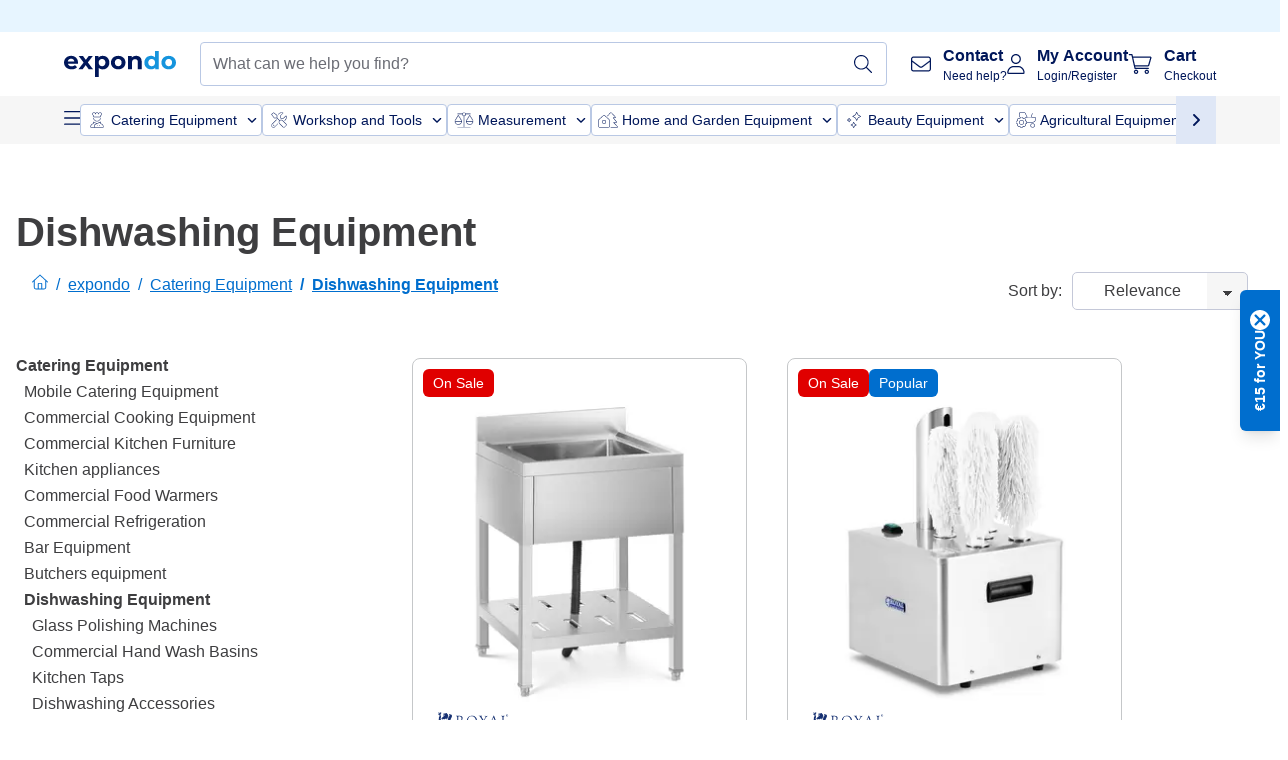

--- FILE ---
content_type: text/html; charset=utf-8
request_url: https://www.expondo.ie/dishwashing-equipment/
body_size: 69939
content:
<!doctype html>
<html data-n-head-ssr lang="en-IE" itemscope itemtype="https://schema.org/WebPage" data-n-head="%7B%22lang%22:%7B%22ssr%22:%22en-IE%22%7D,%22itemscope%22:%7B%22ssr%22:%22itemscope%22%7D,%22itemtype%22:%7B%22ssr%22:%22https://schema.org/WebPage%22%7D%7D">
  <head >
    <meta data-n-head="ssr" charset="utf-8"><meta data-n-head="ssr" name="viewport" content="width=device-width, initial-scale=1"><meta data-n-head="ssr" name="generator" content="Vue Storefront 2"><meta data-n-head="ssr" data-hid="robots" name="robots" content="index, follow"><meta data-n-head="ssr" data-hid="description" name="description" content="Huge selection ✓ Safe and professional ✓ Reliability ✓ Find the best Dishwashing Equipment you need at cheap prices!"><meta data-n-head="ssr" data-hid="copyrightYear" name="copyrightYear" itemprop="copyrightYear" content="2O14"><meta data-n-head="ssr" data-hid="isFamilyFriendly" name="isFamilyFriendly" itemprop="isFamilyFriendly" content="True"><meta data-n-head="ssr" data-hid="image" name="image" itemprop="image" content="/logos/expondo-logo-dark.svg"><meta data-n-head="ssr" data-hid="name" name="name" itemprop="name" content="Dishwashing Equipment - Upgrade Your Cleaning  | expondo"><meta data-n-head="ssr" data-hid="copyrightHolder" name="copyrightHolder" itemprop="copyrightHolder" content="www.expondo.ie"><meta data-n-head="ssr" data-hid="app-version" name="app-version" content="production-8c1157de43332"><meta data-n-head="ssr" data-hid="og:title" property="og:title" content="Dishwashing Equipment - Upgrade Your Cleaning  | expondo"><meta data-n-head="ssr" data-hid="og:description" property="og:description" content="Huge selection ✓ Safe and professional ✓ Reliability ✓ Find the best Dishwashing Equipment you need at cheap prices!"><meta data-n-head="ssr" data-hid="og:image" property="og:image" content="/logos/expondo-logo-dark.svg"><title>Dishwashing Equipment - Upgrade Your Cleaning  | expondo</title><link data-n-head="ssr" rel="icon" type="image/x-icon" href="/favicon.ico"><link data-n-head="ssr" rel="preconnect" href="https://assets.expondo.com"><link data-n-head="ssr" rel="canonical" href="https://www.expondo.ie/dishwashing-equipment/"><link data-n-head="ssr" rel="alternate" hreflang="de-DE" href="https://www.expondo.de/spueltechnik/"><link data-n-head="ssr" rel="alternate" hreflang="en-GB" href="https://www.expondo.co.uk/dishwashing-equipment/"><link data-n-head="ssr" rel="alternate" hreflang="it-IT" href="https://www.expondo.it/attrezzature-per-lavaggio-stoviglie/"><link data-n-head="ssr" rel="alternate" hreflang="fi-FI" href="https://www.expondo.fi/astianpesu/"><link data-n-head="ssr" rel="alternate" hreflang="fr-FR" href="https://www.expondo.fr/plonge-professionnelle/"><link data-n-head="ssr" rel="alternate" hreflang="el-GR" href="https://www.expondo.gr/exoplismos-plynteriou-piaton/"><link data-n-head="ssr" rel="alternate" hreflang="nb-NO" href="https://www.expondo.no/oppvaskutstyr/"><link data-n-head="ssr" rel="alternate" hreflang="pt-PT" href="https://www.expondo.pt/tecnologia-de-enxague/"><link data-n-head="ssr" rel="alternate" hreflang="fr-BE" href="https://www.expondo.be/plonge-professionnelle/"><link data-n-head="ssr" rel="alternate" hreflang="cs-CZ" href="https://www.expondo.cz/myci-technika/"><link data-n-head="ssr" rel="alternate" hreflang="pl-PL" href="https://www.expondo.pl/zmywalnia/"><link data-n-head="ssr" rel="alternate" hreflang="fr-CH" href="https://www.expondo.ch/fr/plonge-professionnelle/"><link data-n-head="ssr" rel="alternate" hreflang="hu-HU" href="https://www.expondo.hu/mosogatasi-technologia/"><link data-n-head="ssr" rel="alternate" hreflang="hr-HR" href="https://www.expondo.hr/oprema-za-pranje-posuda/"><link data-n-head="ssr" rel="alternate" hreflang="sv-SE" href="https://www.expondo.se/disk-tvaett/"><link data-n-head="ssr" rel="alternate" hreflang="it-CH" href="https://www.expondo.ch/it/attrezzature-per-lavaggio-stoviglie/"><link data-n-head="ssr" rel="alternate" hreflang="sl-SI" href="https://www.expondo.si/oprema-za-pomivanje-posode/"><link data-n-head="ssr" rel="alternate" hreflang="da-DK" href="https://www.expondo.dk/industriopvaskere/"><link data-n-head="ssr" rel="alternate" hreflang="nl-NL" href="https://www.expondo.nl/vaatwasmachines/"><link data-n-head="ssr" rel="alternate" hreflang="de-CH" href="https://www.expondo.ch/spueltechnik/"><link data-n-head="ssr" rel="alternate" hreflang="nl-BE" href="https://www.expondo.be/nl/vaatwasmachines/"><link data-n-head="ssr" rel="alternate" hreflang="lt-LT" href="https://www.expondo.lt/c/indu-plovimo-iranga/"><link data-n-head="ssr" rel="alternate" hreflang="en-IE" href="https://www.expondo.ie/dishwashing-equipment/"><link data-n-head="ssr" rel="alternate" hreflang="sk-SK" href="https://www.expondo.sk/umyvacia-technika/"><link data-n-head="ssr" rel="alternate" hreflang="ro-RO" href="https://www.expondo.ro/echipament-de-spalat-vase/"><link data-n-head="ssr" rel="alternate" hreflang="bg-BG" href="https://www.expondo.bg/oborudvane-za-miene-na-s-dove/"><link data-n-head="ssr" rel="alternate" hreflang="es-ES" href="https://www.expondo.es/equipos-de-lavado-de-vajilla/"><link data-n-head="ssr" rel="alternate" hreflang="de-AT" href="https://www.expondo.at/spueltechnik/"><script data-n-head="ssr" src="/service-worker.js"></script><script data-n-head="ssr" src="/abTasty.js"></script><script data-n-head="ssr" data-hid="gtm-script">if(!window._gtm_init){window._gtm_init=1;(function(w,n,d,m,e,p){w[d]=(w[d]==1||n[d]=='yes'||n[d]==1||n[m]==1||(w[e]&&w[e][p]&&w[e][p]()))?1:0})(window,navigator,'doNotTrack','msDoNotTrack','external','msTrackingProtectionEnabled');(function(w,d,s,l,x,y){w[x]={};w._gtm_inject=function(i){if(w.doNotTrack||w[x][i])return;w[x][i]=1;w[l]=w[l]||[];w[l].push({'gtm.start':new Date().getTime(),event:'gtm.js'});var f=d.getElementsByTagName(s)[0],j=d.createElement(s);j.async=true;j.src='https://www.googletagmanager.com/gtm.js?id='+i;f.parentNode.insertBefore(j,f);};w[y]('GTM-MHGR5B7')})(window,document,'script','dataLayer','_gtm_ids','_gtm_inject')}</script><script data-n-head="ssr" data-hid="consentmanager" type="text/javascript" src="/consentManager/consent-manager-unified.js"></script><link rel="modulepreload" href="/_nuxt/runtime-b43d097.modern.js" as="script"><link rel="modulepreload" href="/_nuxt/commons/app-07ab9cd.modern.js" as="script"><link rel="preload" href="/_nuxt/css/f73c3cb.css" as="style"><link rel="modulepreload" href="/_nuxt/vendors/app-9126c34.modern.js" as="script"><link rel="preload" href="/_nuxt/css/de6f297.css" as="style"><link rel="modulepreload" href="/_nuxt/app-4702fa4.modern.js" as="script"><link rel="preload" href="/_nuxt/css/c3476c8.css" as="style"><link rel="modulepreload" href="/_nuxt/NavigationWrapper-14c4492.modern.js" as="script"><link rel="preload" href="/_nuxt/css/e7482ab.css" as="style"><link rel="modulepreload" href="/_nuxt/ExtraGuaranteeSidebar-8b3104c.modern.js" as="script"><link rel="preload" href="/_nuxt/css/4645753.css" as="style"><link rel="modulepreload" href="/_nuxt/pages/_slug-ff8cb53.modern.js" as="script"><link rel="modulepreload" href="/_nuxt/1-845eb36.modern.js" as="script"><link rel="preload" href="/_nuxt/css/106973c.css" as="style"><link rel="modulepreload" href="/_nuxt/60-6917b89.modern.js" as="script"><link rel="preload" href="/_nuxt/css/de84f07.css" as="style"><link rel="modulepreload" href="/_nuxt/247-ed61ff8.modern.js" as="script"><link rel="preload" href="/_nuxt/css/d143458.css" as="style"><link rel="modulepreload" href="/_nuxt/50-710dd00.modern.js" as="script"><link rel="modulepreload" href="/_nuxt/CategoryBreadcrumbs-e3c65f1.modern.js" as="script"><link rel="modulepreload" href="/_nuxt/SideCategory-ec90301.modern.js" as="script"><link rel="modulepreload" href="/_nuxt/ProductAverageReview-a39f956.modern.js" as="script"><link rel="preload" href="/_nuxt/css/db7e071.css" as="style"><link rel="modulepreload" href="/_nuxt/ComplementaryProductsSidebar-216c437.modern.js" as="script"><link rel="preload" href="/_nuxt/css/8129c75.css" as="style"><link rel="modulepreload" href="/_nuxt/CartSidebar-ba01d00.modern.js" as="script"><link rel="preload" href="/_nuxt/css/c14dbc2.css" as="style"><link rel="modulepreload" href="/_nuxt/NotificationToastWrapper-43cf815.modern.js" as="script"><link rel="stylesheet" href="/_nuxt/css/f73c3cb.css"><link rel="stylesheet" href="/_nuxt/css/de6f297.css"><link rel="stylesheet" href="/_nuxt/css/c3476c8.css"><link rel="stylesheet" href="/_nuxt/css/e7482ab.css"><link rel="stylesheet" href="/_nuxt/css/4645753.css"><link rel="stylesheet" href="/_nuxt/css/106973c.css"><link rel="stylesheet" href="/_nuxt/css/de84f07.css"><link rel="stylesheet" href="/_nuxt/css/d143458.css"><link rel="stylesheet" href="/_nuxt/css/db7e071.css"><link rel="stylesheet" href="/_nuxt/css/8129c75.css"><link rel="stylesheet" href="/_nuxt/css/c14dbc2.css"><style data-vue-ssr-id="data-v-28d24b2c_0 data-v-39eb697a_0">.loader{width:fit-content;cursor:wait;--gradient-color:rgba(255, 255, 255, 0.5)}@keyframes fade{0%{opacity:1}50%{opacity:.4}100%{opacity:1}}@keyframes pulse{0%{transform:scale(1)}50%{transform:scale(.85)}100%{transform:scale(1)}}@keyframes pulse-x{0%{transform:scaleX(1)}50%{transform:scaleX(.75)}100%{transform:scaleX(1)}}@keyframes pulse-y{0%{transform:scaleY(1)}50%{transform:scaleY(.75)}100%{transform:scaleY(1)}}@keyframes wave{0%{transform:translateX(-100%)}100%{transform:translateX(100%)}}.animation--fade{animation:fade 1.5s linear .5s infinite}.animation--wave::before{background:linear-gradient(90deg,transparent,rgba(255,255,255,.5),transparent);background:linear-gradient(90deg,transparent,var(--gradient-color),transparent);animation:wave 1.5s linear .5s infinite}.animation--pulse-x{animation:pulse-x 1.5s linear .5s infinite}.animation--pulse-y{animation:pulse-y 1.5s linear .5s infinite}.animation--pulse{animation:pulse 1.5s linear .5s infinite}
.loader[data-v-39eb697a]{overflow:hidden;position:relative}.loader[data-v-39eb697a]::before{content:"";display:block;position:absolute;left:0;right:0;bottom:0;top:0}.shape--text[data-v-39eb697a]{height:20px}.shape--round[data-v-39eb697a]{border-radius:8px}
</style>
  </head>
  <body class="" data-n-head="%7B%22class%22:%7B%22ssr%22:%22%22%7D%7D">
    <noscript data-n-head="ssr" data-hid="gtm-noscript" data-pbody="true"><iframe src="https://www.googletagmanager.com/ns.html?id=GTM-MHGR5B7&" height="0" width="0" style="display:none;visibility:hidden" title="gtm"></iframe></noscript><div data-server-rendered="true" id="__nuxt"><!----><div id="__layout"><div><div><div><!----> <div class="bg-EXPONDO-secondary-light w-full px-5 lg:px-16 h-8" data-v-7e0e70da><div class="w-full flex flex-col items-center lg:flex-row lg:gap-10" data-v-7e0e70da><!----> <div class="w-full flex items-center lg:ml-auto py-1 lg:ml-auto lg:w-[33rem] h-8" data-v-7e0e70da><div class="h-full w-full flex justify-center lg:justify-end items-center shrink-0"><!----></div></div></div></div> <header class="header bg-EXPONDO-white flex flex-col lg:z-50" data-v-04a7058c><div class="px-5 lg:px-16 py-2 lg:py-2.5 text-EXPONDO-primary flex w-full justify-between items-center flex-wrap lg:flex-nowrap gap-x-1 gap-y-2" data-v-04a7058c><div class="left-block flex gap-4 order-0 min-w-fit items-center" data-v-04a7058c><button data-testid="mainMenuButton" aria-label="Open main menu" class="w-4 lg:hidden" data-v-04a7058c><span class="text-sm iconify svg--burger-menu text-EXPONDO-primary"></span></button> <a href="/" data-testid="app-header-url_logo" class="flex flex-shrink-0 nuxt-link-active" data-v-57d7ede6 data-v-04a7058c><img src="/logos/expondo-logo-dark-simple.svg" alt="Expondo Logo" aria-label="expondo Home Page" class="w-20 lg:w-28 h-auto mt-1 lg:mt-0" data-v-04a7058c></a></div> <div class="lg:flex middle-block header__content lg:px-6 lg:items-center justify-center order-6 lg:order-3 w-full flex xs:hidden" data-v-04a7058c><div data-testid="searchBar" class="search-bar flex-1 header__search-bar" data-v-04a7058c><div class="flex items-start"><div class="w-full ais-InstantSearch"><!----> <!----></div></div></div></div> <div class="right-block flex justify-end order-5 lg:gap-2" data-v-04a7058c><!----> <button aria-label="Open search bar" class="ex-button--pure w-10 max-xs:hidden lg:hidden ex-button" data-v-04a7058c><span class="iconify svg--search text-lg relative text-EXPONDO-primary flex items-center" data-v-04a7058c></span></button> <div class="group relative flex flex-nowrap items-center justify-center" data-v-04a7058c><button type="button" data-testid="contact-button" aria-label="Contact" class="button-base rounded text-center normal-case flex flex-nowrap items-center justify-center w-10 lg:w-auto ex-button raw font-semibold" data-v-a751ccce> <span class="iconify svg--contact text-base text-EXPONDO-primary lg:mr-3"></span> <div class="text-left hidden whitespace-nowrap text-EXPONDO-primary lg:block"><p class="font-bold">
        Contact
      </p> <p class="text-xs font-normal">
        Need help?
      </p></div> </button> <div class="max-lg:hidden invisible opacity-0 min-w-[200px] lg:group-hover:visible lg:group-hover:opacity-100 transition-all [transition-behavior:allow-discrete] duration-[400ms] absolute top-full left-0 z-40"><div class="fixed top-0 left-0 bg-EXPONDO-black/25 w-full h-full pointer-events-none"></div> <div class="relative bg-EXPONDO-white text-EXPONDO-black font-normal text-left mt-3 shadow-2xl text-sm border"><button data-testid="preselected-reason-0" class="block w-full text-left px-4 py-2 border-b cursor-pointer hover:bg-EXPONDO-grey-5">
        Product information
      </button><button data-testid="preselected-reason-1" class="block w-full text-left px-4 py-2 border-b cursor-pointer hover:bg-EXPONDO-grey-5">
        Payment/Refund
      </button><button data-testid="preselected-reason-2" class="block w-full text-left px-4 py-2 border-b cursor-pointer hover:bg-EXPONDO-grey-5">
        Orders
      </button><button data-testid="preselected-reason-3" class="block w-full text-left px-4 py-2 border-b cursor-pointer hover:bg-EXPONDO-grey-5">
        Shipping &amp; delivery
      </button><button data-testid="preselected-reason-4" class="block w-full text-left px-4 py-2 border-b cursor-pointer hover:bg-EXPONDO-grey-5">
        Invoice
      </button><button data-testid="preselected-reason-5" class="block w-full text-left px-4 py-2 border-b cursor-pointer hover:bg-EXPONDO-grey-5">
        Product claim
      </button><button data-testid="preselected-reason-6" class="block w-full text-left px-4 py-2 border-b cursor-pointer hover:bg-EXPONDO-grey-5">
        Returns, Exchanges, and Repairs
      </button><button data-testid="preselected-reason-7" class="block w-full text-left px-4 py-2 border-b cursor-pointer hover:bg-EXPONDO-grey-5">
        Account
      </button><button data-testid="preselected-reason-8" class="block w-full text-left px-4 py-2 border-b cursor-pointer hover:bg-EXPONDO-grey-5">
        Shop issues
      </button> <div class="flex justify-center items-center gap-x-2 px-4 py-7 bg-EXPONDO-grey-10"><a href="tel:+442037698802" target="_self" rel="nofollow" class="flex items-center gap-2 whitespace-nowrap font-bold leading-4"><span class="iconify fa-pro-light--phone text-base"></span>
  +442037698802
</a> <div class="whitespace-nowrap"><span>Mo - Fr 8:00 - 14:00</span></div></div></div></div></div> <div class="relative flex items-center" data-v-04a7058c><button aria-label="My Account" class="ex-button--pure w-10 lg:w-auto ex-button" data-v-04a7058c><span data-testid="login-account" class="iconify svg--account text-EXPONDO-primary text-xl lg:mr-3" data-v-04a7058c></span> <div class="text-left hidden text-EXPONDO-primary whitespace-nowrap lg:block" data-v-04a7058c><p class="font-bold" data-v-04a7058c>
              My Account
            </p> <p class="text-xs" data-v-04a7058c>
              Login/Register
            </p></div></button> <!----></div> <div class="relative flex" data-v-04a7058c><button aria-disabled="true" type="button" aria-label="Cart" class="button-base rounded text-center normal-case w-10 lg:w-auto ex-button is-disabled--button raw font-semibold" data-v-a751ccce data-v-6d7a88ff data-v-04a7058c> <span class="text-xl relative text-EXPONDO-primary lg:mr-3 flex items-center" data-v-6d7a88ff><span class="iconify svg--shopping-cart" data-v-6d7a88ff></span> <!----></span> <div class="text-left hidden text-EXPONDO-primary lg:block" data-v-6d7a88ff><p class="font-bold" data-v-6d7a88ff>
      Cart
    </p> <p class="text-xs font-normal" data-v-6d7a88ff>
      Checkout
    </p></div> </button> <!----></div></div></div> <div component-caching="" class="lg:px-16 bg-EXPONDO-grey-5 py-2 lg:py-0" data-v-04a7058c><div class="flex flex-col gap-2 lg:hidden"><div class="flex overflow-scroll select-none [scrollbar-width:none] [&::-webkit-scrollbar]:hidden"><div class="px-5 flex flex-col gap-1"><div class="flex gap-2"><div data-testid="mainCategoryCarouselItem" class="flex items-center gap-2 p-0.5 text-base cursor-pointer text-EXPONDO-primary bg-EXPONDO-white rounded border border-EXPONDO-primary-20 min-w-max"><div class="inline-block w-7 h-7"><img src="/icons/categories/gastronomy.svg" alt="" width="0" height="0" loading="lazy" class="img-view pointer-events-none w-full h-full overflow-hidden object-contain"></div> <span class="text-sm h-7 flex items-center text-EXPONDO-primary font-normal">
    Catering Equipment
  </span> <span class="ml-2 iconify svg--chevron-right text-sm transform rotate-90 text-EXPONDO-primary"></span></div><div data-testid="mainCategoryCarouselItem" class="flex items-center gap-2 p-0.5 text-base cursor-pointer text-EXPONDO-primary bg-EXPONDO-white rounded border border-EXPONDO-primary-20 min-w-max"><div class="inline-block w-7 h-7"><img src="/icons/categories/professional-tools.svg" alt="" width="0" height="0" loading="lazy" class="img-view pointer-events-none w-full h-full overflow-hidden object-contain"></div> <span class="text-sm h-7 flex items-center text-EXPONDO-primary font-normal">
    Workshop and Tools
  </span> <span class="ml-2 iconify svg--chevron-right text-sm transform rotate-90 text-EXPONDO-primary"></span></div><div data-testid="mainCategoryCarouselItem" class="flex items-center gap-2 p-0.5 text-base cursor-pointer text-EXPONDO-primary bg-EXPONDO-white rounded border border-EXPONDO-primary-20 min-w-max"><div class="inline-block w-7 h-7"><img src="/icons/categories/measurement.svg" alt="" width="0" height="0" loading="lazy" class="img-view pointer-events-none w-full h-full overflow-hidden object-contain"></div> <span class="text-sm h-7 flex items-center text-EXPONDO-primary font-normal">
    Measurement
  </span> <span class="ml-2 iconify svg--chevron-right text-sm transform rotate-90 text-EXPONDO-primary"></span></div><div data-testid="mainCategoryCarouselItem" class="flex items-center gap-2 p-0.5 text-base cursor-pointer text-EXPONDO-primary bg-EXPONDO-white rounded border border-EXPONDO-primary-20 min-w-max"><div class="inline-block w-7 h-7"><img src="/icons/categories/home-and-garden.svg" alt="" width="0" height="0" loading="lazy" class="img-view pointer-events-none w-full h-full overflow-hidden object-contain"></div> <span class="text-sm h-7 flex items-center text-EXPONDO-primary font-normal">
    Home and Garden Equipment
  </span> <span class="ml-2 iconify svg--chevron-right text-sm transform rotate-90 text-EXPONDO-primary"></span></div><div data-testid="mainCategoryCarouselItem" class="flex items-center gap-2 p-0.5 text-base cursor-pointer text-EXPONDO-primary bg-EXPONDO-white rounded border border-EXPONDO-primary-20 min-w-max"><div class="inline-block w-7 h-7"><img src="/icons/categories/beauty.svg" alt="" width="0" height="0" loading="lazy" class="img-view pointer-events-none w-full h-full overflow-hidden object-contain"></div> <span class="text-sm h-7 flex items-center text-EXPONDO-primary font-normal">
    Beauty Equipment
  </span> <span class="ml-2 iconify svg--chevron-right text-sm transform rotate-90 text-EXPONDO-primary"></span></div><div data-testid="mainCategoryCarouselItem" class="flex items-center gap-2 p-0.5 text-base cursor-pointer text-EXPONDO-primary bg-EXPONDO-white rounded border border-EXPONDO-primary-20 min-w-max"><div class="inline-block w-7 h-7"><img src="/icons/categories/agriculture.svg" alt="" width="0" height="0" loading="lazy" class="img-view pointer-events-none w-full h-full overflow-hidden object-contain"></div> <span class="text-sm h-7 flex items-center text-EXPONDO-primary font-normal">
    Agricultural Equipment
  </span> <span class="ml-2 iconify svg--chevron-right text-sm transform rotate-90 text-EXPONDO-primary"></span></div></div> <div class="flex gap-2"><div data-testid="mainCategoryCarouselItem" class="flex items-center gap-2 p-0.5 text-base cursor-pointer text-EXPONDO-primary bg-EXPONDO-white rounded border border-EXPONDO-primary-20 min-w-max"><div class="inline-block w-7 h-7"><img src="/icons/categories/cleaning.svg" alt="" width="0" height="0" loading="lazy" class="img-view pointer-events-none w-full h-full overflow-hidden object-contain"></div> <span class="text-sm h-7 flex items-center text-EXPONDO-primary font-normal">
    Cleaning Equipment
  </span> <span class="ml-2 iconify svg--chevron-right text-sm transform rotate-90 text-EXPONDO-primary"></span></div><div data-testid="mainCategoryCarouselItem" class="flex items-center gap-2 p-0.5 text-base cursor-pointer text-EXPONDO-primary bg-EXPONDO-white rounded border border-EXPONDO-primary-20 min-w-max"><div class="inline-block w-7 h-7"><img src="/icons/categories/office.svg" alt="" width="0" height="0" loading="lazy" class="img-view pointer-events-none w-full h-full overflow-hidden object-contain"></div> <span class="text-sm h-7 flex items-center text-EXPONDO-primary font-normal">
    Office Equipment
  </span> <span class="ml-2 iconify svg--chevron-right text-sm transform rotate-90 text-EXPONDO-primary"></span></div><div data-testid="mainCategoryCarouselItem" class="flex items-center gap-2 p-0.5 text-base cursor-pointer text-EXPONDO-primary bg-EXPONDO-white rounded border border-EXPONDO-primary-20 min-w-max"><div class="inline-block w-7 h-7"><img src="/icons/categories/wellness.svg" alt="" width="0" height="0" loading="lazy" class="img-view pointer-events-none w-full h-full overflow-hidden object-contain"></div> <span class="text-sm h-7 flex items-center text-EXPONDO-primary font-normal">
    Healthcare &amp; Medical Equipment
  </span> <span class="ml-2 iconify svg--chevron-right text-sm transform rotate-90 text-EXPONDO-primary"></span></div><div data-testid="mainCategoryCarouselItem" class="flex items-center gap-2 p-0.5 text-base cursor-pointer text-EXPONDO-primary bg-EXPONDO-white rounded border border-EXPONDO-primary-20 min-w-max"><div class="inline-block w-7 h-7"><img src="/icons/categories/hospitality.svg" alt="" width="0" height="0" loading="lazy" class="img-view pointer-events-none w-full h-full overflow-hidden object-contain"></div> <span class="text-sm h-7 flex items-center text-EXPONDO-primary font-normal">
    Hotel Equipment
  </span> <span class="ml-2 iconify svg--chevron-right text-sm transform rotate-90 text-EXPONDO-primary"></span></div><div data-testid="mainCategoryCarouselItem" class="flex items-center gap-2 p-0.5 text-base cursor-pointer text-EXPONDO-primary bg-EXPONDO-white rounded border border-EXPONDO-primary-20 min-w-max"><div class="inline-block w-7 h-7"><img src="/icons/categories/recreation.svg" alt="" width="0" height="0" loading="lazy" class="img-view pointer-events-none w-full h-full overflow-hidden object-contain"></div> <span class="text-sm h-7 flex items-center text-EXPONDO-primary font-normal">
    Recreational Equipment
  </span> <span class="ml-2 iconify svg--chevron-right text-sm transform rotate-90 text-EXPONDO-primary"></span></div><div data-testid="mainCategoryCarouselItem" class="flex items-center gap-2 p-0.5 text-base cursor-pointer text-EXPONDO-primary bg-EXPONDO-white rounded border border-EXPONDO-primary-20 min-w-max pl-1"><!----> <span class="text-sm h-7 flex items-center text-EXPONDO-primary font-bold">
    Factory Seconds
  </span> <span class="ml-2 iconify svg--chevron-right text-sm transform rotate-90 text-EXPONDO-primary"></span></div> <div data-testid="mainCategoryCarouselItem" class="flex items-center gap-2 p-0.5 text-base cursor-pointer text-EXPONDO-primary bg-EXPONDO-white rounded border border-EXPONDO-primary-20 min-w-max pl-1"><!----> <span class="text-sm h-7 flex items-center text-EXPONDO-red font-bold">
    Sale
  </span> <span class="ml-2 iconify svg--chevron-right text-sm transform rotate-90 text-EXPONDO-primary"></span></div></div></div></div> <div class="flex justify-center"><div class="bg-EXPONDO-white rounded-full border border-EXPONDO-primary-20 h-2 w-1/3"><div class="relative bg-EXPONDO-primary-20 rounded-full border border-EXPONDO-primary-40 w-1/3 h-full" style="width:0%;left:0%;"></div></div></div></div> <div data-testid="desktopNavBar" class="flex items-center gap-6 max-lg:hidden"><button data-testid="mainMenuButton" aria-label="Open main menu" class="w-4"><span class="text-sm iconify svg--burger-menu text-EXPONDO-primary"></span></button> <div class="simple-carousel relative w-full overflow-auto"><div class="simple-carousel__container overflow-hidden" style="height:48px;"><div class="simple-carousel__inner relative h-full flex items-stretch transition-left duration-500 ease-in-out" style="left:-0px;gap:8px;"><!----> <div data-custom-id="0" class="simple-carousel-item flex py-2 flex-none" style="width:auto;"><div data-testid="mainCategoryCarouselItem" class="flex items-center gap-2 p-0.5 text-base cursor-pointer text-EXPONDO-primary bg-EXPONDO-white rounded border border-EXPONDO-primary-20 min-w-max"><div class="inline-block w-7 h-7"><img src="/icons/categories/gastronomy.svg" alt="" width="0" height="0" loading="lazy" class="img-view pointer-events-none w-full h-full overflow-hidden object-contain"></div> <span class="text-sm h-7 flex items-center text-EXPONDO-primary font-normal">
    Catering Equipment
  </span> <span class="ml-2 iconify svg--chevron-right text-sm transform rotate-90 text-EXPONDO-primary"></span></div></div><div data-custom-id="1" class="simple-carousel-item flex py-2 flex-none" style="width:auto;"><div data-testid="mainCategoryCarouselItem" class="flex items-center gap-2 p-0.5 text-base cursor-pointer text-EXPONDO-primary bg-EXPONDO-white rounded border border-EXPONDO-primary-20 min-w-max"><div class="inline-block w-7 h-7"><img src="/icons/categories/professional-tools.svg" alt="" width="0" height="0" loading="lazy" class="img-view pointer-events-none w-full h-full overflow-hidden object-contain"></div> <span class="text-sm h-7 flex items-center text-EXPONDO-primary font-normal">
    Workshop and Tools
  </span> <span class="ml-2 iconify svg--chevron-right text-sm transform rotate-90 text-EXPONDO-primary"></span></div></div><div data-custom-id="2" class="simple-carousel-item flex py-2 flex-none" style="width:auto;"><div data-testid="mainCategoryCarouselItem" class="flex items-center gap-2 p-0.5 text-base cursor-pointer text-EXPONDO-primary bg-EXPONDO-white rounded border border-EXPONDO-primary-20 min-w-max"><div class="inline-block w-7 h-7"><img src="/icons/categories/measurement.svg" alt="" width="0" height="0" loading="lazy" class="img-view pointer-events-none w-full h-full overflow-hidden object-contain"></div> <span class="text-sm h-7 flex items-center text-EXPONDO-primary font-normal">
    Measurement
  </span> <span class="ml-2 iconify svg--chevron-right text-sm transform rotate-90 text-EXPONDO-primary"></span></div></div><div data-custom-id="3" class="simple-carousel-item flex py-2 flex-none" style="width:auto;"><div data-testid="mainCategoryCarouselItem" class="flex items-center gap-2 p-0.5 text-base cursor-pointer text-EXPONDO-primary bg-EXPONDO-white rounded border border-EXPONDO-primary-20 min-w-max"><div class="inline-block w-7 h-7"><img src="/icons/categories/home-and-garden.svg" alt="" width="0" height="0" loading="lazy" class="img-view pointer-events-none w-full h-full overflow-hidden object-contain"></div> <span class="text-sm h-7 flex items-center text-EXPONDO-primary font-normal">
    Home and Garden Equipment
  </span> <span class="ml-2 iconify svg--chevron-right text-sm transform rotate-90 text-EXPONDO-primary"></span></div></div><div data-custom-id="4" class="simple-carousel-item flex py-2 flex-none" style="width:auto;"><div data-testid="mainCategoryCarouselItem" class="flex items-center gap-2 p-0.5 text-base cursor-pointer text-EXPONDO-primary bg-EXPONDO-white rounded border border-EXPONDO-primary-20 min-w-max"><div class="inline-block w-7 h-7"><img src="/icons/categories/beauty.svg" alt="" width="0" height="0" loading="lazy" class="img-view pointer-events-none w-full h-full overflow-hidden object-contain"></div> <span class="text-sm h-7 flex items-center text-EXPONDO-primary font-normal">
    Beauty Equipment
  </span> <span class="ml-2 iconify svg--chevron-right text-sm transform rotate-90 text-EXPONDO-primary"></span></div></div><div data-custom-id="5" class="simple-carousel-item flex py-2 flex-none" style="width:auto;"><div data-testid="mainCategoryCarouselItem" class="flex items-center gap-2 p-0.5 text-base cursor-pointer text-EXPONDO-primary bg-EXPONDO-white rounded border border-EXPONDO-primary-20 min-w-max"><div class="inline-block w-7 h-7"><img src="/icons/categories/agriculture.svg" alt="" width="0" height="0" loading="lazy" class="img-view pointer-events-none w-full h-full overflow-hidden object-contain"></div> <span class="text-sm h-7 flex items-center text-EXPONDO-primary font-normal">
    Agricultural Equipment
  </span> <span class="ml-2 iconify svg--chevron-right text-sm transform rotate-90 text-EXPONDO-primary"></span></div></div><div data-custom-id="6" class="simple-carousel-item flex py-2 flex-none" style="width:auto;"><div data-testid="mainCategoryCarouselItem" class="flex items-center gap-2 p-0.5 text-base cursor-pointer text-EXPONDO-primary bg-EXPONDO-white rounded border border-EXPONDO-primary-20 min-w-max"><div class="inline-block w-7 h-7"><img src="/icons/categories/cleaning.svg" alt="" width="0" height="0" loading="lazy" class="img-view pointer-events-none w-full h-full overflow-hidden object-contain"></div> <span class="text-sm h-7 flex items-center text-EXPONDO-primary font-normal">
    Cleaning Equipment
  </span> <span class="ml-2 iconify svg--chevron-right text-sm transform rotate-90 text-EXPONDO-primary"></span></div></div><div data-custom-id="7" class="simple-carousel-item flex py-2 flex-none" style="width:auto;"><div data-testid="mainCategoryCarouselItem" class="flex items-center gap-2 p-0.5 text-base cursor-pointer text-EXPONDO-primary bg-EXPONDO-white rounded border border-EXPONDO-primary-20 min-w-max"><div class="inline-block w-7 h-7"><img src="/icons/categories/office.svg" alt="" width="0" height="0" loading="lazy" class="img-view pointer-events-none w-full h-full overflow-hidden object-contain"></div> <span class="text-sm h-7 flex items-center text-EXPONDO-primary font-normal">
    Office Equipment
  </span> <span class="ml-2 iconify svg--chevron-right text-sm transform rotate-90 text-EXPONDO-primary"></span></div></div><div data-custom-id="8" class="simple-carousel-item flex py-2 flex-none" style="width:auto;"><div data-testid="mainCategoryCarouselItem" class="flex items-center gap-2 p-0.5 text-base cursor-pointer text-EXPONDO-primary bg-EXPONDO-white rounded border border-EXPONDO-primary-20 min-w-max"><div class="inline-block w-7 h-7"><img src="/icons/categories/wellness.svg" alt="" width="0" height="0" loading="lazy" class="img-view pointer-events-none w-full h-full overflow-hidden object-contain"></div> <span class="text-sm h-7 flex items-center text-EXPONDO-primary font-normal">
    Healthcare &amp; Medical Equipment
  </span> <span class="ml-2 iconify svg--chevron-right text-sm transform rotate-90 text-EXPONDO-primary"></span></div></div><div data-custom-id="9" class="simple-carousel-item flex py-2 flex-none" style="width:auto;"><div data-testid="mainCategoryCarouselItem" class="flex items-center gap-2 p-0.5 text-base cursor-pointer text-EXPONDO-primary bg-EXPONDO-white rounded border border-EXPONDO-primary-20 min-w-max"><div class="inline-block w-7 h-7"><img src="/icons/categories/hospitality.svg" alt="" width="0" height="0" loading="lazy" class="img-view pointer-events-none w-full h-full overflow-hidden object-contain"></div> <span class="text-sm h-7 flex items-center text-EXPONDO-primary font-normal">
    Hotel Equipment
  </span> <span class="ml-2 iconify svg--chevron-right text-sm transform rotate-90 text-EXPONDO-primary"></span></div></div><div data-custom-id="10" class="simple-carousel-item flex py-2 flex-none" style="width:auto;"><div data-testid="mainCategoryCarouselItem" class="flex items-center gap-2 p-0.5 text-base cursor-pointer text-EXPONDO-primary bg-EXPONDO-white rounded border border-EXPONDO-primary-20 min-w-max"><div class="inline-block w-7 h-7"><img src="/icons/categories/recreation.svg" alt="" width="0" height="0" loading="lazy" class="img-view pointer-events-none w-full h-full overflow-hidden object-contain"></div> <span class="text-sm h-7 flex items-center text-EXPONDO-primary font-normal">
    Recreational Equipment
  </span> <span class="ml-2 iconify svg--chevron-right text-sm transform rotate-90 text-EXPONDO-primary"></span></div></div><div data-custom-id="11" class="simple-carousel-item flex py-2 flex-none" style="width:auto;"><div data-testid="mainCategoryCarouselItem" class="flex items-center gap-2 p-0.5 text-base cursor-pointer text-EXPONDO-primary bg-EXPONDO-white rounded border border-EXPONDO-primary-20 min-w-max pl-1"><!----> <span class="text-sm h-7 flex items-center text-EXPONDO-primary font-bold">
    Factory Seconds
  </span> <span class="ml-2 iconify svg--chevron-right text-sm transform rotate-90 text-EXPONDO-primary"></span></div></div> <div data-custom-id="13" class="simple-carousel-item flex py-2 flex-none" style="width:auto;"><div data-testid="mainCategoryCarouselItem" class="flex items-center gap-2 p-0.5 text-base cursor-pointer text-EXPONDO-primary bg-EXPONDO-white rounded border border-EXPONDO-primary-20 min-w-max pl-1"><!----> <span class="text-sm h-7 flex items-center text-EXPONDO-red font-bold">
    Sale
  </span> <span class="ml-2 iconify svg--chevron-right text-sm transform rotate-90 text-EXPONDO-primary"></span></div></div></div></div> <div class="simple-carousel-controls" style="display:;"><!----> <div data-testid="mainNavCarouselNextButton" class="right-0 absolute bg-EXPONDO-primary-10 h-full w-10 z-1 top-0
      flex items-center justify-center cursor-pointer"><span class="iconify svg--chevron-right text-EXPONDO-primary text-xl"></span></div></div> <!----></div></div></div> <!----></header> <div><div><div class="content-block-wrapper flex flex-wrap" data-v-fe3c2e68><!----> <div class="relative transition-colors duration-500 content-block bg-EXPONDO-red" data-v-9c5ac9b8 data-v-fe3c2e68><div class="simple-carousel relative" data-v-9c5ac9b8><div class="simple-carousel__container overflow-hidden" style="height:auto;"><div class="simple-carousel__inner relative h-full flex items-stretch transition-left duration-500 ease-in-out" style="left:-0%;gap:0px;"><!----> <div data-custom-id="0" class="simple-carousel-item flex flex-none" style="width:calc(100% - 0px);"><div banner-background="bg-EXPONDO-red" class="w-full container-EXPONDO text-EXPONDO-white" data-v-9c5ac9b8><div class="py-1.5 text-center flex items-center h-full"><!----> <div class="mx-4 flex-1"><span class="block" data-v-3abd9ec0> <a href="/dishwashing-equipment/" aria-current="page" target="_self" class="link nuxt-link-exact-active nuxt-link-active cursor-default block h-full w-full link--no-style" data-v-57d7ede6 data-v-3abd9ec0><div class="flex items-center gap-4 lg:justify-center lg:text-center justify-center text-center"><div class="gap-2 flex flex-row items-center"><!----> <div class="flex flex-col lg:flex-row"><p class="text-xs font-bold">
                Shop offline:
              </p> <p class="text-xs lg:ml-1">
                We're not taking new orders in Ireland at the moment and don't have a reopening date yet - but we're here to help with any existing ones!
              </p></div></div> <!----></div></a></span></div> <!----></div></div></div> <!----></div></div> <div class="simple-carousel-controls" style="display:none;"><!----> <!----></div> <!----></div></div></div></div></div> <div data-testid="navigationContainer" class="absolute top-0 w-full h-full lg:top-auto overflow-auto bg-EXPONDO-white" style="display:none;"><div class="max-lg:hidden w-full h-screen top-0 left-0 absolute bg-EXPONDO-black opacity-50 z-20"></div> <div class="nav-container w-full h-full lg:h-auto bg-EXPONDO-white z-40 flex relative p-3 lg:overflow-auto lg:max-w-[calc(100%-8rem)] lg:max-h-[calc(100vh-10rem)] lg:mx-auto"><div has-schema="true" class="w-full h-full lg:w-[30%] lg:border-r border-EXPONDO-grey-3 lg:p-3 bg-EXPONDO-white"><div class="flex items-center justify-between mb-5"><span class="text-xl font-bold">
      Menu
    </span> <!----></div> <div class="mb-4 text-base font-bold text-EXPONDO-black">
    Our products
  </div> <ul class="list-none"><li class="flex items-center py-0.5 gap-3 lg:hidden hover:bg-EXPONDO-grey-5"><span class="w-7 text-EXPONDO-primary text-3xl iconify svg--grid"></span> <span class="flex-1 text-base text-EXPONDO-grey" data-v-3abd9ec0> <a href="/search" target="_self" class="link link--no-style" data-v-57d7ede6 data-v-3abd9ec0>All products</a></span></li> <li class="max-lg:hidden mb-1 py-1 hover:bg-EXPONDO-grey-5 cursor-pointer flex items-center gap-3"><span class="w-7 text-EXPONDO-primary text-3xl iconify svg--grid"></span> <span class="flex-1 font-normal text-EXPONDO-grey cursor-pointer">
      All products
    </span></li> <li class="flex mb-1 py-0.5 items-center text-base cursor-pointer hover:bg-EXPONDO-grey-5 rounded-sm"><div class="flex items-center justify-between w-full"><div class="flex items-center gap-3"><div class="inline-block w-7 text-EXPONDO-primary"><img src="/icons/categories/gastronomy.svg" alt="" width="0" height="0" loading="lazy" class="img-view inline w-full h-full overflow-hidden object-contain"></div> <span class="flex-1 font-normal text-EXPONDO-grey">
          Catering Equipment
        </span></div> <span class="iconify svg--chevron-right text-lg transform text-EXPONDO-grey"></span></div></li><li class="flex mb-1 py-0.5 items-center text-base cursor-pointer hover:bg-EXPONDO-grey-5 rounded-sm"><div class="flex items-center justify-between w-full"><div class="flex items-center gap-3"><div class="inline-block w-7 text-EXPONDO-primary"><img src="/icons/categories/professional-tools.svg" alt="" width="0" height="0" loading="lazy" class="img-view inline w-full h-full overflow-hidden object-contain"></div> <span class="flex-1 font-normal text-EXPONDO-grey">
          Workshop and Tools
        </span></div> <span class="iconify svg--chevron-right text-lg transform text-EXPONDO-grey"></span></div></li><li class="flex mb-1 py-0.5 items-center text-base cursor-pointer hover:bg-EXPONDO-grey-5 rounded-sm"><div class="flex items-center justify-between w-full"><div class="flex items-center gap-3"><div class="inline-block w-7 text-EXPONDO-primary"><img src="/icons/categories/measurement.svg" alt="" width="0" height="0" loading="lazy" class="img-view inline w-full h-full overflow-hidden object-contain"></div> <span class="flex-1 font-normal text-EXPONDO-grey">
          Measurement
        </span></div> <span class="iconify svg--chevron-right text-lg transform text-EXPONDO-grey"></span></div></li><li class="flex mb-1 py-0.5 items-center text-base cursor-pointer hover:bg-EXPONDO-grey-5 rounded-sm"><div class="flex items-center justify-between w-full"><div class="flex items-center gap-3"><div class="inline-block w-7 text-EXPONDO-primary"><img src="/icons/categories/home-and-garden.svg" alt="" width="0" height="0" loading="lazy" class="img-view inline w-full h-full overflow-hidden object-contain"></div> <span class="flex-1 font-normal text-EXPONDO-grey">
          Home and Garden Equipment
        </span></div> <span class="iconify svg--chevron-right text-lg transform text-EXPONDO-grey"></span></div></li><li class="flex mb-1 py-0.5 items-center text-base cursor-pointer hover:bg-EXPONDO-grey-5 rounded-sm"><div class="flex items-center justify-between w-full"><div class="flex items-center gap-3"><div class="inline-block w-7 text-EXPONDO-primary"><img src="/icons/categories/beauty.svg" alt="" width="0" height="0" loading="lazy" class="img-view inline w-full h-full overflow-hidden object-contain"></div> <span class="flex-1 font-normal text-EXPONDO-grey">
          Beauty Equipment
        </span></div> <span class="iconify svg--chevron-right text-lg transform text-EXPONDO-grey"></span></div></li><li class="flex mb-1 py-0.5 items-center text-base cursor-pointer hover:bg-EXPONDO-grey-5 rounded-sm"><div class="flex items-center justify-between w-full"><div class="flex items-center gap-3"><div class="inline-block w-7 text-EXPONDO-primary"><img src="/icons/categories/agriculture.svg" alt="" width="0" height="0" loading="lazy" class="img-view inline w-full h-full overflow-hidden object-contain"></div> <span class="flex-1 font-normal text-EXPONDO-grey">
          Agricultural Equipment
        </span></div> <span class="iconify svg--chevron-right text-lg transform text-EXPONDO-grey"></span></div></li><li class="flex mb-1 py-0.5 items-center text-base cursor-pointer hover:bg-EXPONDO-grey-5 rounded-sm"><div class="flex items-center justify-between w-full"><div class="flex items-center gap-3"><div class="inline-block w-7 text-EXPONDO-primary"><img src="/icons/categories/cleaning.svg" alt="" width="0" height="0" loading="lazy" class="img-view inline w-full h-full overflow-hidden object-contain"></div> <span class="flex-1 font-normal text-EXPONDO-grey">
          Cleaning Equipment
        </span></div> <span class="iconify svg--chevron-right text-lg transform text-EXPONDO-grey"></span></div></li><li class="flex mb-1 py-0.5 items-center text-base cursor-pointer hover:bg-EXPONDO-grey-5 rounded-sm"><div class="flex items-center justify-between w-full"><div class="flex items-center gap-3"><div class="inline-block w-7 text-EXPONDO-primary"><img src="/icons/categories/office.svg" alt="" width="0" height="0" loading="lazy" class="img-view inline w-full h-full overflow-hidden object-contain"></div> <span class="flex-1 font-normal text-EXPONDO-grey">
          Office Equipment
        </span></div> <span class="iconify svg--chevron-right text-lg transform text-EXPONDO-grey"></span></div></li><li class="flex mb-1 py-0.5 items-center text-base cursor-pointer hover:bg-EXPONDO-grey-5 rounded-sm"><div class="flex items-center justify-between w-full"><div class="flex items-center gap-3"><div class="inline-block w-7 text-EXPONDO-primary"><img src="/icons/categories/wellness.svg" alt="" width="0" height="0" loading="lazy" class="img-view inline w-full h-full overflow-hidden object-contain"></div> <span class="flex-1 font-normal text-EXPONDO-grey">
          Healthcare &amp; Medical Equipment
        </span></div> <span class="iconify svg--chevron-right text-lg transform text-EXPONDO-grey"></span></div></li><li class="flex mb-1 py-0.5 items-center text-base cursor-pointer hover:bg-EXPONDO-grey-5 rounded-sm"><div class="flex items-center justify-between w-full"><div class="flex items-center gap-3"><div class="inline-block w-7 text-EXPONDO-primary"><img src="/icons/categories/hospitality.svg" alt="" width="0" height="0" loading="lazy" class="img-view inline w-full h-full overflow-hidden object-contain"></div> <span class="flex-1 font-normal text-EXPONDO-grey">
          Hotel Equipment
        </span></div> <span class="iconify svg--chevron-right text-lg transform text-EXPONDO-grey"></span></div></li><li class="flex mb-1 py-0.5 items-center text-base cursor-pointer hover:bg-EXPONDO-grey-5 rounded-sm"><div class="flex items-center justify-between w-full"><div class="flex items-center gap-3"><div class="inline-block w-7 text-EXPONDO-primary"><img src="/icons/categories/recreation.svg" alt="" width="0" height="0" loading="lazy" class="img-view inline w-full h-full overflow-hidden object-contain"></div> <span class="flex-1 font-normal text-EXPONDO-grey">
          Recreational Equipment
        </span></div> <span class="iconify svg--chevron-right text-lg transform text-EXPONDO-grey"></span></div></li><li class="flex mb-1 py-0.5 items-center text-base cursor-pointer hover:bg-EXPONDO-grey-5 rounded-sm"><div class="flex items-center justify-between w-full"><div class="flex items-center gap-3"><div class="inline-block w-7 text-EXPONDO-primary"><img src="/icons/categories/category.svg" alt="" width="0" height="0" loading="lazy" class="img-view inline w-full h-full overflow-hidden object-contain"></div> <span class="flex-1 font-normal text-EXPONDO-grey">
          Factory Seconds
        </span></div> <span class="iconify svg--chevron-right text-lg transform text-EXPONDO-grey"></span></div></li> <li><span class="text-EXPONDO-black mt-2 block text-base font-bold cursor-pointer py-0.5 hover:bg-EXPONDO-grey-5" data-v-3abd9ec0> <a href="/search?%5BrefinementList%5D%5Btags%5D%5B0%5D=bestseller" target="_self" class="link link--no-style" data-v-57d7ede6 data-v-3abd9ec0>Bestselling</a></span></li> <li><span class="text-EXPONDO-red mt-2 block text-base font-bold cursor-pointer py-0.5 hover:bg-EXPONDO-grey-5" data-v-3abd9ec0> <a href="/search?%5BrefinementList%5D%5Btags%5D%5B0%5D=on-sale" target="_self" class="link link--no-style" data-v-57d7ede6 data-v-3abd9ec0>Sale</a></span></li></ul> <div class="flex flex-col mb-5 pt-10 bg-EXPONDO-white"><ul class="list-none"><li data-testid="nav-footer-link" class="py-1 border-b border-EXPONDO-grey-10 hover:bg-EXPONDO-grey-5"><span data-v-3abd9ec0> <a href="/login" target="_self" class="link link--no-style" data-v-57d7ede6 data-v-3abd9ec0><div class="flex gap-4 items-center"><span class="font-normal text-EXPONDO-grey">
        My account
      </span> <!----></div></a></span></li><li data-testid="nav-footer-link" class="py-1 border-b border-EXPONDO-grey-10 hover:bg-EXPONDO-grey-5"><span data-v-3abd9ec0> <a href="/dispatch-information/" target="_self" class="link link--no-style" data-v-57d7ede6 data-v-3abd9ec0><div class="flex gap-4 items-center"><span class="font-normal text-EXPONDO-grey">
        Dispatch Information
      </span> <!----></div></a></span></li><li data-testid="nav-footer-link" class="py-1 border-b border-EXPONDO-grey-10 hover:bg-EXPONDO-grey-5"><span data-v-3abd9ec0> <a href="https://myorders.expondo.com" target="_self" rel="nofollow" data-v-3abd9ec0><div class="flex gap-4 items-center"><span class="font-normal text-EXPONDO-grey">
        Order tracking
      </span> <!----></div></a></span></li><li data-testid="nav-footer-link" class="py-1 border-b border-EXPONDO-grey-10 hover:bg-EXPONDO-grey-5"><span data-v-3abd9ec0> <a href="/premium-guarantee/" target="_self" class="link link--no-style" data-v-57d7ede6 data-v-3abd9ec0><div class="flex gap-4 items-center"><span class="font-normal text-EXPONDO-grey">
        Premium guarantee
      </span> <!----></div></a></span></li><li data-testid="nav-footer-link" class="py-1 border-b border-EXPONDO-grey-10 hover:bg-EXPONDO-grey-5"><span data-v-3abd9ec0> <a href="/inspirations/" target="_self" rel="nofollow" data-v-3abd9ec0><div class="flex gap-4 items-center"><span class="font-normal text-EXPONDO-grey">
        Inspirations
      </span> <span class="text-EXPONDO-white bg-EXPONDO-secondary rounded px-1 py-0.5 text-sm leading-4">
  Blog
</span></div></a></span></li></ul></div></div> <div class="w-full pb-52 lg:py-12 lg:px-12 h-auto w-full h-auto lg:w-[70%]" style="display:none;"><ul class="list-none"><li class="mb-3 bg-EXPONDO-white" style="display:none;"><div class="lg:flex lg:justify-between"><div class="flex flex-col lg:flex-row lg:items-center"><div class="flex items-center justify-between"><button data-testid="goBackButton" class="relative flex items-center font-bold text-base mr-5"><span class="mr-2 iconify svg--chevron-left font-bold"></span> <span class="text-base font-bold text-EXPONDO-black">Catering Equipment</span></button> <!----></div> <!----></div> <!----></div> <ul class="nav-category-list list-none mt-7 grid gap-4 lg:gap-x-8 list-none" data-v-287d182c><li data-testid="subCategoryButton" class="lg:text-center break-words"><a href="/dishwashing-equipment/" data-v-57d7ede6><div class="h-auto rounded overflow-hidden"><!----></div> <span class="block text-center text-EXPONDO-black text-sm lg:text-base">
      Dishwashing Equipment
    </span></a></li><li data-testid="subCategoryButton" class="lg:text-center break-words"><a href="/mobile-catering-equipment/" data-v-57d7ede6><div class="h-auto rounded overflow-hidden"><!----></div> <span class="block text-center text-EXPONDO-black text-sm lg:text-base">
      Mobile Catering Equipment
    </span></a></li><li data-testid="subCategoryButton" class="lg:text-center break-words"><a href="/butchers-equipment/" data-v-57d7ede6><div class="h-auto rounded overflow-hidden"><!----></div> <span class="block text-center text-EXPONDO-black text-sm lg:text-base">
      Butchers equipment
    </span></a></li><li data-testid="subCategoryButton" class="lg:text-center break-words"><a href="/commercial-food-warmer/" data-v-57d7ede6><div class="h-auto rounded overflow-hidden"><!----></div> <span class="block text-center text-EXPONDO-black text-sm lg:text-base">
      Commercial Food Warmers
    </span></a></li><li data-testid="subCategoryButton" class="lg:text-center break-words"><a href="/refrigeration-equipment/" data-v-57d7ede6><div class="h-auto rounded overflow-hidden"><!----></div> <span class="block text-center text-EXPONDO-black text-sm lg:text-base">
      Commercial Refrigeration
    </span></a></li><li data-testid="subCategoryButton" class="lg:text-center break-words"><a href="/commercial-kitchen-equipment/" data-v-57d7ede6><div class="h-auto rounded overflow-hidden"><!----></div> <span class="block text-center text-EXPONDO-black text-sm lg:text-base">
      Kitchen appliances
    </span></a></li><li data-testid="subCategoryButton" class="lg:text-center break-words"><a href="/commercial-cooking-equipment/" data-v-57d7ede6><div class="h-auto rounded overflow-hidden"><!----></div> <span class="block text-center text-EXPONDO-black text-sm lg:text-base">
      Commercial Cooking Equipment
    </span></a></li><li data-testid="subCategoryButton" class="lg:text-center break-words"><a href="/bar-equipment/" data-v-57d7ede6><div class="h-auto rounded overflow-hidden"><!----></div> <span class="block text-center text-EXPONDO-black text-sm lg:text-base">
      Bar Equipment
    </span></a></li><li data-testid="subCategoryButton" class="lg:text-center break-words"><a href="/commercial-kitchen-furniture/" data-v-57d7ede6><div class="h-auto rounded overflow-hidden"><!----></div> <span class="block text-center text-EXPONDO-black text-sm lg:text-base">
      Commercial Kitchen Furniture
    </span></a></li></ul> <!----></li><li class="mb-3 bg-EXPONDO-white" style="display:none;"><div class="lg:flex lg:justify-between"><div class="flex flex-col lg:flex-row lg:items-center"><div class="flex items-center justify-between"><button data-testid="goBackButton" class="relative flex items-center font-bold text-base mr-5"><span class="mr-2 iconify svg--chevron-left font-bold"></span> <span class="text-base font-bold text-EXPONDO-black">Workshop and Tools</span></button> <!----></div> <!----></div> <!----></div> <ul class="nav-category-list list-none mt-7 grid gap-4 lg:gap-x-8 list-none" data-v-287d182c><li data-testid="subCategoryButton" class="lg:text-center break-words"><a href="/winches-and-hoists/" data-v-57d7ede6><div class="h-auto rounded overflow-hidden"><!----></div> <span class="block text-center text-EXPONDO-black text-sm lg:text-base">
      Hoists and Winches
    </span></a></li><li data-testid="subCategoryButton" class="lg:text-center break-words"><a href="/hand-tools/" data-v-57d7ede6><div class="h-auto rounded overflow-hidden"><!----></div> <span class="block text-center text-EXPONDO-black text-sm lg:text-base">
      Hand Tools
    </span></a></li><li data-testid="subCategoryButton" class="lg:text-center break-words"><a href="/personal-protective-equipment/" data-v-57d7ede6><div class="h-auto rounded overflow-hidden"><!----></div> <span class="block text-center text-EXPONDO-black text-sm lg:text-base">
      Personal Protective Equipment
    </span></a></li><li data-testid="subCategoryButton" class="lg:text-center break-words"><a href="/air-tool/" data-v-57d7ede6><div class="h-auto rounded overflow-hidden"><!----></div> <span class="block text-center text-EXPONDO-black text-sm lg:text-base">
      Air Tools
    </span></a></li><li data-testid="subCategoryButton" class="lg:text-center break-words"><a href="/workshop-equipment/" data-v-57d7ede6><div class="h-auto rounded overflow-hidden"><!----></div> <span class="block text-center text-EXPONDO-black text-sm lg:text-base">
      Workshop Equipment
    </span></a></li><li data-testid="subCategoryButton" class="lg:text-center break-words"><a href="/power-tools/" data-v-57d7ede6><div class="h-auto rounded overflow-hidden"><!----></div> <span class="block text-center text-EXPONDO-black text-sm lg:text-base">
      Power Tools
    </span></a></li><li data-testid="subCategoryButton" class="lg:text-center break-words"><a href="/soldering-technology/" data-v-57d7ede6><div class="h-auto rounded overflow-hidden"><!----></div> <span class="block text-center text-EXPONDO-black text-sm lg:text-base">
      Soldering Equipment
    </span></a></li><li data-testid="subCategoryButton" class="lg:text-center break-words"><a href="/welders/" data-v-57d7ede6><div class="h-auto rounded overflow-hidden"><!----></div> <span class="block text-center text-EXPONDO-black text-sm lg:text-base">
      Welding machines
    </span></a></li><!----><li data-testid="subCategoryButton" class="lg:text-center break-words"><a href="/industrial-vacuum-packaging-machines/" data-v-57d7ede6><div class="h-auto rounded overflow-hidden"><!----></div> <span class="block text-center text-EXPONDO-black text-sm lg:text-base">
      Industrial Vacuum Packaging Machines
    </span></a></li><li data-testid="subCategoryButton" class="lg:text-center break-words"><a href="/melting-furnaces/" data-v-57d7ede6><div class="h-auto rounded overflow-hidden"><!----></div> <span class="block text-center text-EXPONDO-black text-sm lg:text-base">
      Melting Furnaces
    </span></a></li><li data-testid="subCategoryButton" class="lg:text-center break-words"><a href="/frenquency-converter/" data-v-57d7ede6><div class="h-auto rounded overflow-hidden"><!----></div> <span class="block text-center text-EXPONDO-black text-sm lg:text-base">
      Frenquency Converters
    </span></a></li><li data-testid="subCategoryButton" class="lg:text-center break-words"><a href="/automotive/" data-v-57d7ede6><div class="h-auto rounded overflow-hidden"><!----></div> <span class="block text-center text-EXPONDO-black text-sm lg:text-base">
      Automotive Equipment
    </span></a></li><li data-testid="subCategoryButton" class="lg:text-center break-words"><a href="/heating-and-air-treatment/" data-v-57d7ede6><div class="h-auto rounded overflow-hidden"><!----></div> <span class="block text-center text-EXPONDO-black text-sm lg:text-base">
      Heating and Air Treatment
    </span></a></li><li data-testid="subCategoryButton" class="lg:text-center break-words"><a href="/metal-working-tools-ffifaicc/" data-v-57d7ede6><div class="h-auto rounded overflow-hidden"><!----></div> <span class="block text-center text-EXPONDO-black text-sm lg:text-base">
      Metal Working Tools
    </span></a></li><li data-testid="subCategoryButton" class="lg:text-center break-words"><a href="/power-supply/" data-v-57d7ede6><div class="h-auto rounded overflow-hidden"><!----></div> <span class="block text-center text-EXPONDO-black text-sm lg:text-base">
      Power Supply
    </span></a></li><li data-testid="subCategoryButton" class="lg:text-center break-words"><a href="/production/" data-v-57d7ede6><div class="h-auto rounded overflow-hidden"><!----></div> <span class="block text-center text-EXPONDO-black text-sm lg:text-base">
      Production Equipment
    </span></a></li><li data-testid="subCategoryButton" class="lg:text-center break-words"><a href="/renovation-and-building-equipment/" data-v-57d7ede6><div class="h-auto rounded overflow-hidden"><!----></div> <span class="block text-center text-EXPONDO-black text-sm lg:text-base">
      Renovation and Building Equipment
    </span></a></li><li data-testid="subCategoryButton" class="lg:text-center break-words"><a href="/woodworking-tools/" data-v-57d7ede6><div class="h-auto rounded overflow-hidden"><!----></div> <span class="block text-center text-EXPONDO-black text-sm lg:text-base">
      Woodworking tools
    </span></a></li><li data-testid="subCategoryButton" class="lg:text-center break-words"><a href="/engines/" data-v-57d7ede6><div class="h-auto rounded overflow-hidden"><!----></div> <span class="block text-center text-EXPONDO-black text-sm lg:text-base">
      Engines
    </span></a></li></ul> <!----></li><li class="mb-3 bg-EXPONDO-white" style="display:none;"><div class="lg:flex lg:justify-between"><div class="flex flex-col lg:flex-row lg:items-center"><div class="flex items-center justify-between"><button data-testid="goBackButton" class="relative flex items-center font-bold text-base mr-5"><span class="mr-2 iconify svg--chevron-left font-bold"></span> <span class="text-base font-bold text-EXPONDO-black">Measurement</span></button> <!----></div> <!----></div> <!----></div> <ul class="nav-category-list list-none mt-7 grid gap-4 lg:gap-x-8 list-none" data-v-287d182c><li data-testid="subCategoryButton" class="lg:text-center break-words"><a href="/measuring-equipment/" data-v-57d7ede6><div class="h-auto rounded overflow-hidden"><!----></div> <span class="block text-center text-EXPONDO-black text-sm lg:text-base">
      Measuring Equipment
    </span></a></li><li data-testid="subCategoryButton" class="lg:text-center break-words"><a href="/laboratory-power-supplies/" data-v-57d7ede6><div class="h-auto rounded overflow-hidden"><!----></div> <span class="block text-center text-EXPONDO-black text-sm lg:text-base">
      Laboratory Power Supplies
    </span></a></li><li data-testid="subCategoryButton" class="lg:text-center break-words"><a href="/lab-equipment/" data-v-57d7ede6><div class="h-auto rounded overflow-hidden"><!----></div> <span class="block text-center text-EXPONDO-black text-sm lg:text-base">
      Laboratory Equipment
    </span></a></li><li data-testid="subCategoryButton" class="lg:text-center break-words"><a href="/industrial-scales/" data-v-57d7ede6><div class="h-auto rounded overflow-hidden"><!----></div> <span class="block text-center text-EXPONDO-black text-sm lg:text-base">
      Industrial Scales
    </span></a></li><li data-testid="subCategoryButton" class="lg:text-center break-words"><a href="/laboratory-devices/" data-v-57d7ede6><div class="h-auto rounded overflow-hidden"><!----></div> <span class="block text-center text-EXPONDO-black text-sm lg:text-base">
      Laboratory Devices
    </span></a></li></ul> <!----></li><li class="mb-3 bg-EXPONDO-white" style="display:none;"><div class="lg:flex lg:justify-between"><div class="flex flex-col lg:flex-row lg:items-center"><div class="flex items-center justify-between"><button data-testid="goBackButton" class="relative flex items-center font-bold text-base mr-5"><span class="mr-2 iconify svg--chevron-left font-bold"></span> <span class="text-base font-bold text-EXPONDO-black">Home and Garden Equipment</span></button> <!----></div> <!----></div> <!----></div> <ul class="nav-category-list list-none mt-7 grid gap-4 lg:gap-x-8 list-none" data-v-287d182c><li data-testid="subCategoryButton" class="lg:text-center break-words"><a href="/pool-equipment/" data-v-57d7ede6><div class="h-auto rounded overflow-hidden"><!----></div> <span class="block text-center text-EXPONDO-black text-sm lg:text-base">
      Pool Equipment
    </span></a></li><li data-testid="subCategoryButton" class="lg:text-center break-words"><a href="/garden-tools/" data-v-57d7ede6><div class="h-auto rounded overflow-hidden"><!----></div> <span class="block text-center text-EXPONDO-black text-sm lg:text-base">
      Garden Tools
    </span></a></li><li data-testid="subCategoryButton" class="lg:text-center break-words"><a href="/garden-furniture/" data-v-57d7ede6><div class="h-auto rounded overflow-hidden"><!----></div> <span class="block text-center text-EXPONDO-black text-sm lg:text-base">
      Garden Furniture
    </span></a></li><li data-testid="subCategoryButton" class="lg:text-center break-words"><a href="/garden-decoration/" data-v-57d7ede6><div class="h-auto rounded overflow-hidden"><!----></div> <span class="block text-center text-EXPONDO-black text-sm lg:text-base">
      Garden Decoration
    </span></a></li><li data-testid="subCategoryButton" class="lg:text-center break-words"><a href="/garden-equipment/" data-v-57d7ede6><div class="h-auto rounded overflow-hidden"><!----></div> <span class="block text-center text-EXPONDO-black text-sm lg:text-base">
      Garden Equipment
    </span></a></li><li data-testid="subCategoryButton" class="lg:text-center break-words"><a href="/garden-structures/" data-v-57d7ede6><div class="h-auto rounded overflow-hidden"><!----></div> <span class="block text-center text-EXPONDO-black text-sm lg:text-base">
      Garden Structures
    </span></a></li></ul> <!----></li><li class="mb-3 bg-EXPONDO-white" style="display:none;"><div class="lg:flex lg:justify-between"><div class="flex flex-col lg:flex-row lg:items-center"><div class="flex items-center justify-between"><button data-testid="goBackButton" class="relative flex items-center font-bold text-base mr-5"><span class="mr-2 iconify svg--chevron-left font-bold"></span> <span class="text-base font-bold text-EXPONDO-black">Beauty Equipment</span></button> <!----></div> <!----></div> <!----></div> <ul class="nav-category-list list-none mt-7 grid gap-4 lg:gap-x-8 list-none" data-v-287d182c><li data-testid="subCategoryButton" class="lg:text-center break-words"><a href="/salon-equipment/" data-v-57d7ede6><div class="h-auto rounded overflow-hidden"><!----></div> <span class="block text-center text-EXPONDO-black text-sm lg:text-base">
      Salon Equipment
    </span></a></li><li data-testid="subCategoryButton" class="lg:text-center break-words"><a href="/tattoo-supplies/" data-v-57d7ede6><div class="h-auto rounded overflow-hidden"><!----></div> <span class="block text-center text-EXPONDO-black text-sm lg:text-base">
      Tattoo Supplies
    </span></a></li><li data-testid="subCategoryButton" class="lg:text-center break-words"><a href="/massage-wellness/" data-v-57d7ede6><div class="h-auto rounded overflow-hidden"><!----></div> <span class="block text-center text-EXPONDO-black text-sm lg:text-base">
      Massage &amp; Wellness
    </span></a></li><li data-testid="subCategoryButton" class="lg:text-center break-words"><a href="/cosmetic-needs/" data-v-57d7ede6><div class="h-auto rounded overflow-hidden"><!----></div> <span class="block text-center text-EXPONDO-black text-sm lg:text-base">
      Cosmetic Needs
    </span></a></li><li data-testid="subCategoryButton" class="lg:text-center break-words"><a href="/hairdressing-equipment/" data-v-57d7ede6><div class="h-auto rounded overflow-hidden"><!----></div> <span class="block text-center text-EXPONDO-black text-sm lg:text-base">
      Hairdressing Equipment
    </span></a></li><li data-testid="subCategoryButton" class="lg:text-center break-words"><a href="/working-stool/" data-v-57d7ede6><div class="h-auto rounded overflow-hidden"><!----></div> <span class="block text-center text-EXPONDO-black text-sm lg:text-base">
      Working Stools
    </span></a></li></ul> <!----></li><li class="mb-3 bg-EXPONDO-white" style="display:none;"><div class="lg:flex lg:justify-between"><div class="flex flex-col lg:flex-row lg:items-center"><div class="flex items-center justify-between"><button data-testid="goBackButton" class="relative flex items-center font-bold text-base mr-5"><span class="mr-2 iconify svg--chevron-left font-bold"></span> <span class="text-base font-bold text-EXPONDO-black">Agricultural Equipment</span></button> <!----></div> <!----></div> <!----></div> <ul class="nav-category-list list-none mt-7 grid gap-4 lg:gap-x-8 list-none" data-v-287d182c><li data-testid="subCategoryButton" class="lg:text-center break-words"><a href="/animal-traps/" data-v-57d7ede6><div class="h-auto rounded overflow-hidden"><!----></div> <span class="block text-center text-EXPONDO-black text-sm lg:text-base">
      Animal traps
    </span></a></li><li data-testid="subCategoryButton" class="lg:text-center break-words"><a href="/hay-nets/" data-v-57d7ede6><div class="h-auto rounded overflow-hidden"><!----></div> <span class="block text-center text-EXPONDO-black text-sm lg:text-base">
      Hay Nets
    </span></a></li><li data-testid="subCategoryButton" class="lg:text-center break-words"><a href="/beekeeping-supplies/" data-v-57d7ede6><div class="h-auto rounded overflow-hidden"><!----></div> <span class="block text-center text-EXPONDO-black text-sm lg:text-base">
      Beekeeping supplies
    </span></a></li><li data-testid="subCategoryButton" class="lg:text-center break-words"><a href="/fence-equipment/" data-v-57d7ede6><div class="h-auto rounded overflow-hidden"><!----></div> <span class="block text-center text-EXPONDO-black text-sm lg:text-base">
      Fence Equipment
    </span></a></li><li data-testid="subCategoryButton" class="lg:text-center break-words"><a href="/animal-care/" data-v-57d7ede6><div class="h-auto rounded overflow-hidden"><!----></div> <span class="block text-center text-EXPONDO-black text-sm lg:text-base">
      Animal Care Equipment
    </span></a></li><li data-testid="subCategoryButton" class="lg:text-center break-words"><a href="/pellet-machines/" data-v-57d7ede6><div class="h-auto rounded overflow-hidden"><!----></div> <span class="block text-center text-EXPONDO-black text-sm lg:text-base">
      Pellet Machines
    </span></a></li><li data-testid="subCategoryButton" class="lg:text-center break-words"><a href="/pellet-mill-dies/" data-v-57d7ede6><div class="h-auto rounded overflow-hidden"><!----></div> <span class="block text-center text-EXPONDO-black text-sm lg:text-base">
      Pellet Mill Dies
    </span></a></li><li data-testid="subCategoryButton" class="lg:text-center break-words"><a href="/sanitizing-mats/" data-v-57d7ede6><div class="h-auto rounded overflow-hidden"><!----></div> <span class="block text-center text-EXPONDO-black text-sm lg:text-base">
      Sanitizing Mats
    </span></a></li><li data-testid="subCategoryButton" class="lg:text-center break-words"><a href="/tractor-accessories/" data-v-57d7ede6><div class="h-auto rounded overflow-hidden"><!----></div> <span class="block text-center text-EXPONDO-black text-sm lg:text-base">
      Tractor Accessories
    </span></a></li><li data-testid="subCategoryButton" class="lg:text-center break-words"><a href="/chicken-plucker/" data-v-57d7ede6><div class="h-auto rounded overflow-hidden"><!----></div> <span class="block text-center text-EXPONDO-black text-sm lg:text-base">
      Chicken Pluckers
    </span></a></li><li data-testid="subCategoryButton" class="lg:text-center break-words"><a href="/chicken-incubators/" data-v-57d7ede6><div class="h-auto rounded overflow-hidden"><!----></div> <span class="block text-center text-EXPONDO-black text-sm lg:text-base">
      Chicken Incubators
    </span></a></li><li data-testid="subCategoryButton" class="lg:text-center break-words"><a href="/trailer-nets/" data-v-57d7ede6><div class="h-auto rounded overflow-hidden"><!----></div> <span class="block text-center text-EXPONDO-black text-sm lg:text-base">
      Trailer Nets
    </span></a></li><li data-testid="subCategoryButton" class="lg:text-center break-words"><a href="/bowls-and-water-dispensers-for-pets/" data-v-57d7ede6><div class="h-auto rounded overflow-hidden"><!----></div> <span class="block text-center text-EXPONDO-black text-sm lg:text-base">
      Bowls and Water Dispensers for Pets
    </span></a></li><li data-testid="subCategoryButton" class="lg:text-center break-words"><a href="/automatic-feeders/" data-v-57d7ede6><div class="h-auto rounded overflow-hidden"><!----></div> <span class="block text-center text-EXPONDO-black text-sm lg:text-base">
      Automatic Feeders
    </span></a></li><li data-testid="subCategoryButton" class="lg:text-center break-words"><a href="/hay-feeders/" data-v-57d7ede6><div class="h-auto rounded overflow-hidden"><!----></div> <span class="block text-center text-EXPONDO-black text-sm lg:text-base">
      Hay Feeders
    </span></a></li><li data-testid="subCategoryButton" class="lg:text-center break-words"><a href="/pet-supplies/" data-v-57d7ede6><div class="h-auto rounded overflow-hidden"><!----></div> <span class="block text-center text-EXPONDO-black text-sm lg:text-base">
      Pet Supplies
    </span></a></li><li data-testid="subCategoryButton" class="lg:text-center break-words"><a href="/hammer-mills/" data-v-57d7ede6><div class="h-auto rounded overflow-hidden"><!----></div> <span class="block text-center text-EXPONDO-black text-sm lg:text-base">
      Hammer mills
    </span></a></li><li data-testid="subCategoryButton" class="lg:text-center break-words"><a href="/flour-mills/" data-v-57d7ede6><div class="h-auto rounded overflow-hidden"><!----></div> <span class="block text-center text-EXPONDO-black text-sm lg:text-base">
      Flour mills
    </span></a></li><li data-testid="subCategoryButton" class="lg:text-center break-words"><a href="/corn-threshers/" data-v-57d7ede6><div class="h-auto rounded overflow-hidden"><!----></div> <span class="block text-center text-EXPONDO-black text-sm lg:text-base">
      Corn Threshers
    </span></a></li><li data-testid="subCategoryButton" class="lg:text-center break-words"><a href="/transport-carts/" data-v-57d7ede6><div class="h-auto rounded overflow-hidden"><!----></div> <span class="block text-center text-EXPONDO-black text-sm lg:text-base">
      Transport carts
    </span></a></li></ul> <!----></li><li class="mb-3 bg-EXPONDO-white" style="display:none;"><div class="lg:flex lg:justify-between"><div class="flex flex-col lg:flex-row lg:items-center"><div class="flex items-center justify-between"><button data-testid="goBackButton" class="relative flex items-center font-bold text-base mr-5"><span class="mr-2 iconify svg--chevron-left font-bold"></span> <span class="text-base font-bold text-EXPONDO-black">Cleaning Equipment</span></button> <!----></div> <!----></div> <!----></div> <ul class="nav-category-list list-none mt-7 grid gap-4 lg:gap-x-8 list-none" data-v-287d182c><li data-testid="subCategoryButton" class="lg:text-center break-words"><a href="/drain-cleaning-tools/" data-v-57d7ede6><div class="h-auto rounded overflow-hidden"><!----></div> <span class="block text-center text-EXPONDO-black text-sm lg:text-base">
      Drain Cleaning Tools
    </span></a></li><li data-testid="subCategoryButton" class="lg:text-center break-words"><a href="/water-ozonizer/" data-v-57d7ede6><div class="h-auto rounded overflow-hidden"><!----></div> <span class="block text-center text-EXPONDO-black text-sm lg:text-base">
      Water Ozonizer
    </span></a></li><li data-testid="subCategoryButton" class="lg:text-center break-words"><a href="/ozone-generator/" data-v-57d7ede6><div class="h-auto rounded overflow-hidden"><!----></div> <span class="block text-center text-EXPONDO-black text-sm lg:text-base">
      Ozone Generators
    </span></a></li><li data-testid="subCategoryButton" class="lg:text-center break-words"><a href="/ultrasonic-cleaners/" data-v-57d7ede6><div class="h-auto rounded overflow-hidden"><!----></div> <span class="block text-center text-EXPONDO-black text-sm lg:text-base">
      Ultrasonic Cleaners
    </span></a></li><li data-testid="subCategoryButton" class="lg:text-center break-words"><a href="/high-pressure-washer/" data-v-57d7ede6><div class="h-auto rounded overflow-hidden"><!----></div> <span class="block text-center text-EXPONDO-black text-sm lg:text-base">
      High Pressure Washers
    </span></a></li><li data-testid="subCategoryButton" class="lg:text-center break-words"><a href="/cleaning-trolley/" data-v-57d7ede6><div class="h-auto rounded overflow-hidden"><!----></div> <span class="block text-center text-EXPONDO-black text-sm lg:text-base">
      Cleaning Trolleys
    </span></a></li><li data-testid="subCategoryButton" class="lg:text-center break-words"><a href="/industrial-vacuum-cleaners/" data-v-57d7ede6><div class="h-auto rounded overflow-hidden"><!----></div> <span class="block text-center text-EXPONDO-black text-sm lg:text-base">
      Industrial vacuum cleaners
    </span></a></li><li data-testid="subCategoryButton" class="lg:text-center break-words"><a href="/floor-scrubber-machines/" data-v-57d7ede6><div class="h-auto rounded overflow-hidden"><!----></div> <span class="block text-center text-EXPONDO-black text-sm lg:text-base">
      Floor cleaners and scrubbers
    </span></a></li><li data-testid="subCategoryButton" class="lg:text-center break-words"><a href="/portable-sinks/" data-v-57d7ede6><div class="h-auto rounded overflow-hidden"><!----></div> <span class="block text-center text-EXPONDO-black text-sm lg:text-base">
      Portable Sinks
    </span></a></li><li data-testid="subCategoryButton" class="lg:text-center break-words"><a href="/floor-sweepers/" data-v-57d7ede6><div class="h-auto rounded overflow-hidden"><!----></div> <span class="block text-center text-EXPONDO-black text-sm lg:text-base">
      Floor Sweepers
    </span></a></li><li data-testid="subCategoryButton" class="lg:text-center break-words"><a href="/uv-sterilizers/" data-v-57d7ede6><div class="h-auto rounded overflow-hidden"><!----></div> <span class="block text-center text-EXPONDO-black text-sm lg:text-base">
      UV Sterilizers
    </span></a></li><li data-testid="subCategoryButton" class="lg:text-center break-words"><a href="/air-purifiers/" data-v-57d7ede6><div class="h-auto rounded overflow-hidden"><!----></div> <span class="block text-center text-EXPONDO-black text-sm lg:text-base">
      Air Purifiers
    </span></a></li></ul> <!----></li><li class="mb-3 bg-EXPONDO-white" style="display:none;"><div class="lg:flex lg:justify-between"><div class="flex flex-col lg:flex-row lg:items-center"><div class="flex items-center justify-between"><button data-testid="goBackButton" class="relative flex items-center font-bold text-base mr-5"><span class="mr-2 iconify svg--chevron-left font-bold"></span> <span class="text-base font-bold text-EXPONDO-black">Office Equipment</span></button> <!----></div> <!----></div> <!----></div> <ul class="nav-category-list list-none mt-7 grid gap-4 lg:gap-x-8 list-none" data-v-287d182c><li data-testid="subCategoryButton" class="lg:text-center break-words"><a href="/filing-cabinets/" data-v-57d7ede6><div class="h-auto rounded overflow-hidden"><!----></div> <span class="block text-center text-EXPONDO-black text-sm lg:text-base">
      Filing Cabinets
    </span></a></li><li data-testid="subCategoryButton" class="lg:text-center break-words"><a href="/advertising-materials/" data-v-57d7ede6><div class="h-auto rounded overflow-hidden"><!----></div> <span class="block text-center text-EXPONDO-black text-sm lg:text-base">
      Advertising Materials
    </span></a></li><li data-testid="subCategoryButton" class="lg:text-center break-words"><a href="/conference-chairs/" data-v-57d7ede6><div class="h-auto rounded overflow-hidden"><!----></div> <span class="block text-center text-EXPONDO-black text-sm lg:text-base">
      Conference Chairs
    </span></a></li><li data-testid="subCategoryButton" class="lg:text-center break-words"><a href="/office-tables/" data-v-57d7ede6><div class="h-auto rounded overflow-hidden"><!----></div> <span class="block text-center text-EXPONDO-black text-sm lg:text-base">
      Office Tables
    </span></a></li><li data-testid="subCategoryButton" class="lg:text-center break-words"><a href="/laptop-tables/" data-v-57d7ede6><div class="h-auto rounded overflow-hidden"><!----></div> <span class="block text-center text-EXPONDO-black text-sm lg:text-base">
      Laptop Tables
    </span></a></li><li data-testid="subCategoryButton" class="lg:text-center break-words"><a href="/workplace-equipment/" data-v-57d7ede6><div class="h-auto rounded overflow-hidden"><!----></div> <span class="block text-center text-EXPONDO-black text-sm lg:text-base">
      Workplace Equipment
    </span></a></li><!----><li data-testid="subCategoryButton" class="lg:text-center break-words"><a href="/trash-bins/" data-v-57d7ede6><div class="h-auto rounded overflow-hidden"><!----></div> <span class="block text-center text-EXPONDO-black text-sm lg:text-base">
      Trash Bins
    </span></a></li><li data-testid="subCategoryButton" class="lg:text-center break-words"><a href="/floor-mats/" data-v-57d7ede6><div class="h-auto rounded overflow-hidden"><!----></div> <span class="block text-center text-EXPONDO-black text-sm lg:text-base">
      Floor Mats
    </span></a></li><li data-testid="subCategoryButton" class="lg:text-center break-words"><a href="/server-racks/" data-v-57d7ede6><div class="h-auto rounded overflow-hidden"><!----></div> <span class="block text-center text-EXPONDO-black text-sm lg:text-base">
      Server Racks
    </span></a></li><li data-testid="subCategoryButton" class="lg:text-center break-words"><a href="/cash-boxes/" data-v-57d7ede6><div class="h-auto rounded overflow-hidden"><!----></div> <span class="block text-center text-EXPONDO-black text-sm lg:text-base">
      Cash Boxes
    </span></a></li><li data-testid="subCategoryButton" class="lg:text-center break-words"><a href="/whiteboards/" data-v-57d7ede6><div class="h-auto rounded overflow-hidden"><!----></div> <span class="block text-center text-EXPONDO-black text-sm lg:text-base">
      Whiteboards
    </span></a></li><li data-testid="subCategoryButton" class="lg:text-center break-words"><a href="/office-chairs/" data-v-57d7ede6><div class="h-auto rounded overflow-hidden"><!----></div> <span class="block text-center text-EXPONDO-black text-sm lg:text-base">
      Office Chairs
    </span></a></li><li data-testid="subCategoryButton" class="lg:text-center break-words"><a href="/projector-mounts/" data-v-57d7ede6><div class="h-auto rounded overflow-hidden"><!----></div> <span class="block text-center text-EXPONDO-black text-sm lg:text-base">
      Projector Mounts
    </span></a></li><li data-testid="subCategoryButton" class="lg:text-center break-words"><a href="/lightings/" data-v-57d7ede6><div class="h-auto rounded overflow-hidden"><!----></div> <span class="block text-center text-EXPONDO-black text-sm lg:text-base">
      Lighting Equipment
    </span></a></li><li data-testid="subCategoryButton" class="lg:text-center break-words"><a href="/projection-screens/" data-v-57d7ede6><div class="h-auto rounded overflow-hidden"><!----></div> <span class="block text-center text-EXPONDO-black text-sm lg:text-base">
      Electric projection screens
    </span></a></li><li data-testid="subCategoryButton" class="lg:text-center break-words"><a href="/cash-register-drawer/" data-v-57d7ede6><div class="h-auto rounded overflow-hidden"><!----></div> <span class="block text-center text-EXPONDO-black text-sm lg:text-base">
      Cash Register Drawers
    </span></a></li><li data-testid="subCategoryButton" class="lg:text-center break-words"><a href="/storage-lockers/" data-v-57d7ede6><div class="h-auto rounded overflow-hidden"><!----></div> <span class="block text-center text-EXPONDO-black text-sm lg:text-base">
      Storage lockers for staff
    </span></a></li><li data-testid="subCategoryButton" class="lg:text-center break-words"><a href="/bookshelves/" data-v-57d7ede6><div class="h-auto rounded overflow-hidden"><!----></div> <span class="block text-center text-EXPONDO-black text-sm lg:text-base">
      Bookshelves
    </span></a></li><li data-testid="subCategoryButton" class="lg:text-center break-words"><a href="/pinboard/" data-v-57d7ede6><div class="h-auto rounded overflow-hidden"><!----></div> <span class="block text-center text-EXPONDO-black text-sm lg:text-base">
      Pinboards
    </span></a></li><li data-testid="subCategoryButton" class="lg:text-center break-words"><a href="/computer-desks/" data-v-57d7ede6><div class="h-auto rounded overflow-hidden"><!----></div> <span class="block text-center text-EXPONDO-black text-sm lg:text-base">
      Computer Desks
    </span></a></li><li data-testid="subCategoryButton" class="lg:text-center break-words"><a href="/monitor-stands/" data-v-57d7ede6><div class="h-auto rounded overflow-hidden"><!----></div> <span class="block text-center text-EXPONDO-black text-sm lg:text-base">
      Monitor Stands
    </span></a></li><li data-testid="subCategoryButton" class="lg:text-center break-words"><a href="/key-cabinets/" data-v-57d7ede6><div class="h-auto rounded overflow-hidden"><!----></div> <span class="block text-center text-EXPONDO-black text-sm lg:text-base">
      Key Cabinets
    </span></a></li><li data-testid="subCategoryButton" class="lg:text-center break-words"><a href="/safes/" data-v-57d7ede6><div class="h-auto rounded overflow-hidden"><!----></div> <span class="block text-center text-EXPONDO-black text-sm lg:text-base">
      Home safes and key cabinets
    </span></a></li><li data-testid="subCategoryButton" class="lg:text-center break-words"><a href="/projector-stands/" data-v-57d7ede6><div class="h-auto rounded overflow-hidden"><!----></div> <span class="block text-center text-EXPONDO-black text-sm lg:text-base">
      Projector Stands
    </span></a></li><li data-testid="subCategoryButton" class="lg:text-center break-words"><a href="/desk-dividers/" data-v-57d7ede6><div class="h-auto rounded overflow-hidden"><!----></div> <span class="block text-center text-EXPONDO-black text-sm lg:text-base">
      Desk Dividers
    </span></a></li><li data-testid="subCategoryButton" class="lg:text-center break-words"><a href="/gaming-chairs/" data-v-57d7ede6><div class="h-auto rounded overflow-hidden"><!----></div> <span class="block text-center text-EXPONDO-black text-sm lg:text-base">
      Gaming chairs
    </span></a></li></ul> <!----></li><li class="mb-3 bg-EXPONDO-white" style="display:none;"><div class="lg:flex lg:justify-between"><div class="flex flex-col lg:flex-row lg:items-center"><div class="flex items-center justify-between"><button data-testid="goBackButton" class="relative flex items-center font-bold text-base mr-5"><span class="mr-2 iconify svg--chevron-left font-bold"></span> <span class="text-base font-bold text-EXPONDO-black">Healthcare &amp; Medical Equipment</span></button> <!----></div> <!----></div> <!----></div> <ul class="nav-category-list list-none mt-7 grid gap-4 lg:gap-x-8 list-none" data-v-287d182c><li data-testid="subCategoryButton" class="lg:text-center break-words"><a href="/anatomy-models/" data-v-57d7ede6><div class="h-auto rounded overflow-hidden"><!----></div> <span class="block text-center text-EXPONDO-black text-sm lg:text-base">
      Anatomy Models
    </span></a></li><li data-testid="subCategoryButton" class="lg:text-center break-words"><a href="/medical-thermometers/" data-v-57d7ede6><div class="h-auto rounded overflow-hidden"><!----></div> <span class="block text-center text-EXPONDO-black text-sm lg:text-base">
      Medical Thermometers
    </span></a></li><li data-testid="subCategoryButton" class="lg:text-center break-words"><a href="/practice-furnishings/" data-v-57d7ede6><div class="h-auto rounded overflow-hidden"><!----></div> <span class="block text-center text-EXPONDO-black text-sm lg:text-base">
      Practice Furnishings
    </span></a></li><li data-testid="subCategoryButton" class="lg:text-center break-words"><a href="/rollator/" data-v-57d7ede6><div class="h-auto rounded overflow-hidden"><!----></div> <span class="block text-center text-EXPONDO-black text-sm lg:text-base">
      Rollators
    </span></a></li><!----></ul> <!----></li><li class="mb-3 bg-EXPONDO-white" style="display:none;"><div class="lg:flex lg:justify-between"><div class="flex flex-col lg:flex-row lg:items-center"><div class="flex items-center justify-between"><button data-testid="goBackButton" class="relative flex items-center font-bold text-base mr-5"><span class="mr-2 iconify svg--chevron-left font-bold"></span> <span class="text-base font-bold text-EXPONDO-black">Hotel Equipment</span></button> <!----></div> <!----></div> <!----></div> <ul class="nav-category-list list-none mt-7 grid gap-4 lg:gap-x-8 list-none" data-v-287d182c><!----><li data-testid="subCategoryButton" class="lg:text-center break-words"><a href="/luggage-rack/" data-v-57d7ede6><div class="h-auto rounded overflow-hidden"><!----></div> <span class="block text-center text-EXPONDO-black text-sm lg:text-base">
      Luggage Racks
    </span></a></li><li data-testid="subCategoryButton" class="lg:text-center break-words"><a href="/hygiene-supplies/" data-v-57d7ede6><div class="h-auto rounded overflow-hidden"><!----></div> <span class="block text-center text-EXPONDO-black text-sm lg:text-base">
      Hygiene Supplies
    </span></a></li><li data-testid="subCategoryButton" class="lg:text-center break-words"><a href="/ashtray/" data-v-57d7ede6><div class="h-auto rounded overflow-hidden"><!----></div> <span class="block text-center text-EXPONDO-black text-sm lg:text-base">
      Ashtray
    </span></a></li><li data-testid="subCategoryButton" class="lg:text-center break-words"><a href="/decorations/" data-v-57d7ede6><div class="h-auto rounded overflow-hidden"><!----></div> <span class="block text-center text-EXPONDO-black text-sm lg:text-base">
      Decorations
    </span></a></li><li data-testid="subCategoryButton" class="lg:text-center break-words"><a href="/valet-stand/" data-v-57d7ede6><div class="h-auto rounded overflow-hidden"><!----></div> <span class="block text-center text-EXPONDO-black text-sm lg:text-base">
      Valet Stand
    </span></a></li><li data-testid="subCategoryButton" class="lg:text-center break-words"><a href="/evaporative-air-cooler/" data-v-57d7ede6><div class="h-auto rounded overflow-hidden"><!----></div> <span class="block text-center text-EXPONDO-black text-sm lg:text-base">
      Evaporative Air Coolers
    </span></a></li><li data-testid="subCategoryButton" class="lg:text-center break-words"><a href="/fabric-steamer/" data-v-57d7ede6><div class="h-auto rounded overflow-hidden"><!----></div> <span class="block text-center text-EXPONDO-black text-sm lg:text-base">
      Fabric Steamers
    </span></a></li><li data-testid="subCategoryButton" class="lg:text-center break-words"><a href="/stainless-steel-post-box/" data-v-57d7ede6><div class="h-auto rounded overflow-hidden"><!----></div> <span class="block text-center text-EXPONDO-black text-sm lg:text-base">
      Stainless Steel Post Box
    </span></a></li><li data-testid="subCategoryButton" class="lg:text-center break-words"><a href="/electric-shoe-polisher/" data-v-57d7ede6><div class="h-auto rounded overflow-hidden"><!----></div> <span class="block text-center text-EXPONDO-black text-sm lg:text-base">
      Electric Shoe Polishers
    </span></a></li><li data-testid="subCategoryButton" class="lg:text-center break-words"><a href="/clothes-dryers/" data-v-57d7ede6><div class="h-auto rounded overflow-hidden"><!----></div> <span class="block text-center text-EXPONDO-black text-sm lg:text-base">
      Clothes Dryers
    </span></a></li><li data-testid="subCategoryButton" class="lg:text-center break-words"><a href="/coat-rack/" data-v-57d7ede6><div class="h-auto rounded overflow-hidden"><!----></div> <span class="block text-center text-EXPONDO-black text-sm lg:text-base">
      Coat Rack
    </span></a></li><li data-testid="subCategoryButton" class="lg:text-center break-words"><a href="/upholstered-chairs/" data-v-57d7ede6><div class="h-auto rounded overflow-hidden"><!----></div> <span class="block text-center text-EXPONDO-black text-sm lg:text-base">
      Upholstered Chairs
    </span></a></li><li data-testid="subCategoryButton" class="lg:text-center break-words"><a href="/barrier-stands/" data-v-57d7ede6><div class="h-auto rounded overflow-hidden"><!----></div> <span class="block text-center text-EXPONDO-black text-sm lg:text-base">
      Barrier stands
    </span></a></li><li data-testid="subCategoryButton" class="lg:text-center break-words"><a href="/chairs/" data-v-57d7ede6><div class="h-auto rounded overflow-hidden"><!----></div> <span class="block text-center text-EXPONDO-black text-sm lg:text-base">
      Chairs
    </span></a></li><li data-testid="subCategoryButton" class="lg:text-center break-words"><a href="/laundry-trolleys/" data-v-57d7ede6><div class="h-auto rounded overflow-hidden"><!----></div> <span class="block text-center text-EXPONDO-black text-sm lg:text-base">
      Laundry Trolleys
    </span></a></li><!----><li data-testid="subCategoryButton" class="lg:text-center break-words"><a href="/infrared-heater/" data-v-57d7ede6><div class="h-auto rounded overflow-hidden"><!----></div> <span class="block text-center text-EXPONDO-black text-sm lg:text-base">
      Infrared Heaters
    </span></a></li><li data-testid="subCategoryButton" class="lg:text-center break-words"><a href="/solar-lights/" data-v-57d7ede6><div class="h-auto rounded overflow-hidden"><!----></div> <span class="block text-center text-EXPONDO-black text-sm lg:text-base">
      Solar Lights
    </span></a></li></ul> <!----></li><li class="mb-3 bg-EXPONDO-white" style="display:none;"><div class="lg:flex lg:justify-between"><div class="flex flex-col lg:flex-row lg:items-center"><div class="flex items-center justify-between"><button data-testid="goBackButton" class="relative flex items-center font-bold text-base mr-5"><span class="mr-2 iconify svg--chevron-left font-bold"></span> <span class="text-base font-bold text-EXPONDO-black">Recreational Equipment</span></button> <!----></div> <!----></div> <!----></div> <ul class="nav-category-list list-none mt-7 grid gap-4 lg:gap-x-8 list-none" data-v-287d182c><li data-testid="subCategoryButton" class="lg:text-center break-words"><a href="/telescopes-binoculars-lenses/" data-v-57d7ede6><div class="h-auto rounded overflow-hidden"><!----></div> <span class="block text-center text-EXPONDO-black text-sm lg:text-base">
      Telescopes and Binoculars
    </span></a></li><li data-testid="subCategoryButton" class="lg:text-center break-words"><a href="/sport/" data-v-57d7ede6><div class="h-auto rounded overflow-hidden"><!----></div> <span class="block text-center text-EXPONDO-black text-sm lg:text-base">
      Sports Equipment
    </span></a></li><li data-testid="subCategoryButton" class="lg:text-center break-words"><a href="/water-sports/" data-v-57d7ede6><div class="h-auto rounded overflow-hidden"><!----></div> <span class="block text-center text-EXPONDO-black text-sm lg:text-base">
      Water Sports
    </span></a></li><li data-testid="subCategoryButton" class="lg:text-center break-words"><a href="/boat-equipment/" data-v-57d7ede6><div class="h-auto rounded overflow-hidden"><!----></div> <span class="block text-center text-EXPONDO-black text-sm lg:text-base">
      Boat Equipment
    </span></a></li></ul> <!----></li><li class="mb-3 bg-EXPONDO-white" style="display:none;"><div class="lg:flex lg:justify-between"><div class="flex flex-col lg:flex-row lg:items-center"><div class="flex items-center justify-between"><button data-testid="goBackButton" class="relative flex items-center font-bold text-base mr-5"><span class="mr-2 iconify svg--chevron-left font-bold"></span> <span class="text-base font-bold text-EXPONDO-black">Factory Seconds</span></button> <!----></div> <!----></div> <!----></div> <ul class="nav-category-list list-none mt-7 grid gap-4 lg:gap-x-8 list-none" data-v-287d182c><li data-testid="subCategoryButton" class="lg:text-center break-words"><a href="/factory-seconds-recreation/" data-v-57d7ede6><div class="h-auto rounded overflow-hidden"><!----></div> <span class="block text-center text-EXPONDO-black text-sm lg:text-base">
      Factory Seconds Recreation
    </span></a></li><li data-testid="subCategoryButton" class="lg:text-center break-words"><a href="/factory-seconds-workshop-and-tools/" data-v-57d7ede6><div class="h-auto rounded overflow-hidden"><!----></div> <span class="block text-center text-EXPONDO-black text-sm lg:text-base">
      Factory Seconds Workshop and Tools
    </span></a></li><li data-testid="subCategoryButton" class="lg:text-center break-words"><a href="/factory-seconds-gastronomy/" data-v-57d7ede6><div class="h-auto rounded overflow-hidden"><!----></div> <span class="block text-center text-EXPONDO-black text-sm lg:text-base">
      Factory Seconds Gastronomy
    </span></a></li><li data-testid="subCategoryButton" class="lg:text-center break-words"><a href="/factory-seconds-home-and-garden/" data-v-57d7ede6><div class="h-auto rounded overflow-hidden"><!----></div> <span class="block text-center text-EXPONDO-black text-sm lg:text-base">
      Factory Seconds Home and Garden
    </span></a></li><li data-testid="subCategoryButton" class="lg:text-center break-words"><a href="/factory-seconds-agriculture/" data-v-57d7ede6><div class="h-auto rounded overflow-hidden"><!----></div> <span class="block text-center text-EXPONDO-black text-sm lg:text-base">
      Factory Seconds Agriculture
    </span></a></li><li data-testid="subCategoryButton" class="lg:text-center break-words"><a href="/factory-seconds-measurement/" data-v-57d7ede6><div class="h-auto rounded overflow-hidden"><!----></div> <span class="block text-center text-EXPONDO-black text-sm lg:text-base">
      Factory Seconds Measurement
    </span></a></li><li data-testid="subCategoryButton" class="lg:text-center break-words"><a href="/factory-seconds-office/" data-v-57d7ede6><div class="h-auto rounded overflow-hidden"><!----></div> <span class="block text-center text-EXPONDO-black text-sm lg:text-base">
      Factory Seconds Office
    </span></a></li><li data-testid="subCategoryButton" class="lg:text-center break-words"><a href="/factory-seconds-hospitality/" data-v-57d7ede6><div class="h-auto rounded overflow-hidden"><!----></div> <span class="block text-center text-EXPONDO-black text-sm lg:text-base">
      Factory Seconds Hospitality
    </span></a></li><li data-testid="subCategoryButton" class="lg:text-center break-words"><a href="/factory-seconds-cleaning/" data-v-57d7ede6><div class="h-auto rounded overflow-hidden"><!----></div> <span class="block text-center text-EXPONDO-black text-sm lg:text-base">
      Factory Seconds Cleaning
    </span></a></li><li data-testid="subCategoryButton" class="lg:text-center break-words"><a href="/factory-seconds-beauty/" data-v-57d7ede6><div class="h-auto rounded overflow-hidden"><!----></div> <span class="block text-center text-EXPONDO-black text-sm lg:text-base">
      Factory Seconds Beauty
    </span></a></li><li data-testid="subCategoryButton" class="lg:text-center break-words"><a href="/factory-seconds-wellness/" data-v-57d7ede6><div class="h-auto rounded overflow-hidden"><!----></div> <span class="block text-center text-EXPONDO-black text-sm lg:text-base">
      Factory Seconds Wellness
    </span></a></li></ul> <!----></li></ul></div> <div class="w-full max-lg:hidden p-12 lg:w-[70%]"><div class="flex items-center"><span class="mr-5 text-base font-bold text-EXPONDO-black">All categories</span> <!----></div> <ul itemscope="itemscope" itemtype="https://schema.org/SiteNavigationElement" class="nav-category-list list-none mt-7 grid gap-4 lg:gap-x-8 list-none" data-v-287d182c><li data-testid="mainCategoryButton" class="lg:text-center break-words mb-3 bg-EXPONDO-white"><div class="cursor-pointer"><div class="h-auto rounded overflow-hidden"><!----></div> <span itemprop="name" class="block text-center text-EXPONDO-black text-sm lg:text-base">
      Catering Equipment
    </span></div></li><li data-testid="mainCategoryButton" class="lg:text-center break-words mb-3 bg-EXPONDO-white"><div class="cursor-pointer"><div class="h-auto rounded overflow-hidden"><!----></div> <span itemprop="name" class="block text-center text-EXPONDO-black text-sm lg:text-base">
      Workshop and Tools
    </span></div></li><li data-testid="mainCategoryButton" class="lg:text-center break-words mb-3 bg-EXPONDO-white"><div class="cursor-pointer"><div class="h-auto rounded overflow-hidden"><!----></div> <span itemprop="name" class="block text-center text-EXPONDO-black text-sm lg:text-base">
      Measurement
    </span></div></li><li data-testid="mainCategoryButton" class="lg:text-center break-words mb-3 bg-EXPONDO-white"><div class="cursor-pointer"><div class="h-auto rounded overflow-hidden"><!----></div> <span itemprop="name" class="block text-center text-EXPONDO-black text-sm lg:text-base">
      Home and Garden Equipment
    </span></div></li><li data-testid="mainCategoryButton" class="lg:text-center break-words mb-3 bg-EXPONDO-white"><div class="cursor-pointer"><div class="h-auto rounded overflow-hidden"><!----></div> <span itemprop="name" class="block text-center text-EXPONDO-black text-sm lg:text-base">
      Beauty Equipment
    </span></div></li><li data-testid="mainCategoryButton" class="lg:text-center break-words mb-3 bg-EXPONDO-white"><div class="cursor-pointer"><div class="h-auto rounded overflow-hidden"><!----></div> <span itemprop="name" class="block text-center text-EXPONDO-black text-sm lg:text-base">
      Agricultural Equipment
    </span></div></li><li data-testid="mainCategoryButton" class="lg:text-center break-words mb-3 bg-EXPONDO-white"><div class="cursor-pointer"><div class="h-auto rounded overflow-hidden"><!----></div> <span itemprop="name" class="block text-center text-EXPONDO-black text-sm lg:text-base">
      Cleaning Equipment
    </span></div></li><li data-testid="mainCategoryButton" class="lg:text-center break-words mb-3 bg-EXPONDO-white"><div class="cursor-pointer"><div class="h-auto rounded overflow-hidden"><!----></div> <span itemprop="name" class="block text-center text-EXPONDO-black text-sm lg:text-base">
      Office Equipment
    </span></div></li><li data-testid="mainCategoryButton" class="lg:text-center break-words mb-3 bg-EXPONDO-white"><div class="cursor-pointer"><div class="h-auto rounded overflow-hidden"><!----></div> <span itemprop="name" class="block text-center text-EXPONDO-black text-sm lg:text-base">
      Healthcare &amp; Medical Equipment
    </span></div></li><li data-testid="mainCategoryButton" class="lg:text-center break-words mb-3 bg-EXPONDO-white"><div class="cursor-pointer"><div class="h-auto rounded overflow-hidden"><!----></div> <span itemprop="name" class="block text-center text-EXPONDO-black text-sm lg:text-base">
      Hotel Equipment
    </span></div></li><li data-testid="mainCategoryButton" class="lg:text-center break-words mb-3 bg-EXPONDO-white"><div class="cursor-pointer"><div class="h-auto rounded overflow-hidden"><!----></div> <span itemprop="name" class="block text-center text-EXPONDO-black text-sm lg:text-base">
      Recreational Equipment
    </span></div></li><li data-testid="mainCategoryButton" class="lg:text-center break-words mb-3 bg-EXPONDO-white"><div class="cursor-pointer"><div class="h-auto rounded overflow-hidden"><!----></div> <span itemprop="name" class="block text-center text-EXPONDO-black text-sm lg:text-base">
      Factory Seconds
    </span></div></li></ul> <!----></div></div></div> <!----> <div id="layout" class="full-width"><div position="right" class="sf-sidebar sf-sidebar--right" data-v-5a5d0d3c><!----> <!----></div> <div data-v-9df2e572><!----> <!----> <div data-v-9df2e572><div class="search-category max-w-screen-4xl mx-auto lg:px-4"><div class="missing-translation-notification w-full mx-auto mt-8 px-4 lg:pl-0"><div class="content-block-wrapper flex flex-wrap" data-v-fe3c2e68><!----> <!----></div></div> <div data-testid="activeCategoryTitle" class="pt-8 pb-4 text-center lg:pb-0 lg:text-left break-words"><h1>Dishwashing Equipment</h1></div> <div class="ais-InstantSearch ais-InstantSearch--ssr"><div><!----> <div class="sticky -top-12 z-10 pb-[5px] bg-EXPONDO-white lg:static lg:bg-transparent lg:z-0 lg:p-0 lg:top-0 ais-StateResults"><div data-v-4854cb3a><div class="mt-4 mb-12" style="display:none;" data-v-4854cb3a><div class="lg:flex block"><div class="vue-skeleton-loader-wrapper w-full lg:block hidden"><span class="sr-only">Loading...</span> <div numberOfItems="1" itemClasses="" lazy="true" class="loader animation--wave shape--rect shape--round" data-v-39eb697a></div></div> <div class="vue-skeleton-loader-wrapper w-full lg:hidden block mb-6"><span class="sr-only">Loading...</span> <div numberOfItems="1" itemClasses="mx-auto" lazy="true" class="loader animation--wave shape--rect shape--round mx-auto" data-v-39eb697a></div></div> <div class="vue-skeleton-loader-wrapper w-full lg:block hidden"><span class="sr-only">Loading...</span> <div numberOfItems="1" itemClasses="lg:ml-auto" lazy="true" class="loader animation--wave shape--rect shape--round lg:ml-auto" data-v-39eb697a></div></div> <div class="lg:hidden grid grid-cols-2 gap-4 ml-6 px-4"><div class="vue-skeleton-loader-wrapper"><span class="sr-only">Loading...</span> <div numberOfItems="1" itemClasses="" lazy="true" class="loader animation--wave shape--rect shape--round" data-v-39eb697a></div></div> <div class="vue-skeleton-loader-wrapper"><span class="sr-only">Loading...</span> <div numberOfItems="1" itemClasses="" lazy="true" class="loader animation--wave shape--rect shape--round" data-v-39eb697a></div></div></div></div></div> <div class="search-results__top mt-4 mb-2 lg:mb-12" style="display:;" data-v-4854cb3a><!----> <div class="search-results__reminder grow lg:grow-0 px-4 lg:px-0 order-last lg:order-first" data-v-4854cb3a><!----> <!----> <nav aria-label="breadcrumb" data-testid="categoryBreadcrumbs" class="breadcrumbs relative flex flex-nowrap items-center text-EXPONDO-secondary" data-v-4854cb3a><!----> <ol itemscope="itemscope" itemtype="https://schema.org/BreadcrumbList" class="breadcrumbs__list flex overflow-scroll select-none [scrollbar-width:none] [&::-webkit-scrollbar]:hidden list-none"><li><span class="block w-4"></span></li> <li class="breadcrumbs__list-item"><a href="/" aria-label="expondo Home Page" class="breadcrumbs__breadcrumb hover:no-underline nuxt-link-active" data-v-57d7ede6><span class="iconify svg--home"></span></a></li> <li itemprop="itemListElement" itemscope="itemscope" itemtype="https://schema.org/ListItem" class="breadcrumbs__list-item relative"><a href="/" itemprop="item" class="breadcrumbs__breadcrumb h-full flex nuxt-link-active" data-v-57d7ede6><span class="px-2">/</span> <span itemprop="name" class="whitespace-nowrap underline">expondo</span></a> <meta itemprop="position" content="0"></li><li itemprop="itemListElement" itemscope="itemscope" itemtype="https://schema.org/ListItem" class="breadcrumbs__list-item relative"><a href="/catering-equipment/" itemprop="item" class="breadcrumbs__breadcrumb h-full flex" data-v-57d7ede6><span class="px-2">/</span> <span itemprop="name" class="whitespace-nowrap underline">Catering Equipment</span></a> <meta itemprop="position" content="1"></li><li itemprop="itemListElement" itemscope="itemscope" itemtype="https://schema.org/ListItem" class="breadcrumbs__list-item relative"><a href="/dishwashing-equipment/" aria-current="page" itemprop="item" class="breadcrumbs__breadcrumb h-full flex nuxt-link-exact-active nuxt-link-active font-bold" data-v-57d7ede6><span class="px-2">/</span> <span itemprop="name" class="whitespace-nowrap underline">Dishwashing Equipment</span></a> <meta itemprop="position" content="2"></li> <li><span class="block w-4"></span></li></ol> <!----></nav></div> <div class="search-results__toolboxes w-full lg:w-1/2 items-center leading-7 px-4" data-v-4854cb3a><div class="pr-2.5 w-1/2 lg:hidden" data-v-4854cb3a><button class="search-results__filter-toolbox--mobile border font-semibold w-full" data-v-4854cb3a><div class="ais-Stats" data-v-4854cb3a><span data-v-4854cb3a>
              Filter (0)
            </span></div></button></div> <div class="flex w-1/2 lg:w-auto" data-v-4854cb3a><span class="hidden lg:inline text-rights self-center whitespace-nowrap" data-v-4854cb3a>
          Sort by:
        </span> <div class="pl-2.5 w-full ais-SortBy" data-v-4854cb3a><select aria-label="Sort results by" class="ais-SortBy-select"><option value="prod.en-IE/sort/prod.hr-:h:r/sort/prod.sv-:s:e/sort/prod.pt-:p:t/sort/prod.sv-:s:e/sort/prod.en-:g:b/sort/prod.bg-:b:g/sort/prod.en-:i:e/sort/prod.pt-:p:t/sort/prod.de-:a:t/sort/prod.da-:d:k/sort/prod.cs-:c:z/sort/prod.sl-:s:i/sort/prod.hr-:h:r/sort/prod.pl-:p:l/sort/prod.sv-:s:e/sort/prod.de-:a:t/sort/prod.fr-:c:h/sort/prod.de-:d:e/sort/prod.fi-:f:i/sort/prod.es-:e:s/sort/prod.de-:c:h/sort/prod.sv-:s:e/sort/prod.it-:c:h/sort/prod.da-:d:k/sort/prod.fr-:c:h/sort/prod.pl-:p:l/sort/prod.hr-:h:r/sort/prod.de-:a:t/sort/prod.en-:i:e/sort/prod.sk-:s:k/sort/prod.cs-:c:z/sort/prod.es-:e:s/sort/prod.de-:d:e/sort/prod.sk-:s:k/sort/prod.fr-:c:h/sort/prod.en-:i:e/sort/prod.sk-:s:k/sort/prod.hr-:h:r/sort/prod.fr-:f:r/sort/prod.nb-:n:o/sort/prod.de-:d:e/sort/prod.en-:i:e/sort/prod.el-:g:r/sort/prod.it-:i:t/sort/prod.de-:d:e/sort/prod.fr-:c:h/sort/prod.en-:i:e/sort/prod.nb-:n:o/sort/prod.nl-:n:l/sort/prod.hu-:h:u/sort/prod.hr-:h:r/sort/prod.fr-:f:r/sort/prod.pl-:p:l/sort/prod.es-:e:s/sort/prod.cs-:c:z/sort/prod.en-:i:e/sort/prod.ro-:r:o/sort/prod.pl-:p:l/sort/prod.hu-:h:u/sort/prod.fr-:c:h/sort/prod.fr-:b:e/sort/prod.fr-:f:r/sort/prod.fr-:b:e/sort/prod.fr-:f:r/sort/prod.cs-:c:z/sort/prod.pl-:p:l/sort/prod.de-:a:t/sort/prod.cs-:c:z/sort/prod.en-:g:b/sort/prod.bg-:b:g/sort/prod.de-:c:h/sort/prod.en-:g:b/sort/prod.pl-:p:l/sort/prod.it-:i:t/sort/prod.fr-:f:r/sort/prod.ro-:r:o/sort/prod.fr-:c:h/sort/prod.bg-:b:g/sort/prod.el-:g:r/sort/prod.cs-:c:z/sort/prod.en-:g:b/sort/prod.en-:i:e/sort/prod.nb-:n:o/sort/prod.de-:c:h/sort/prod.fr-:c:h/sort/prod.hr-:h:r/sort/prod.en-:g:b/sort/prod.nl-:n:l/sort/prod.bg-:b:g/sort/prod.it-:i:t/sort/prod.en-:g:b/sort/prod.sk-:s:k/sort/prod.ro-:r:o/sort/prod.nb-:n:o/sort/prod.pl-:p:l/sort/prod.de-:c:h/sort/prod.fr-:c:h/sort/prod.sv-:s:e/sort/prod.en-:i:e/sort/prod.de-:d:e/sort/prod.hr-:h:r/sort/prod.en-:g:b/sort/prod.it-:i:t/sort/prod.de-:d:e/sort/prod.hu-:h:u/sort/prod.fr-:c:h/sort/prod.it-:i:t/sort/prod.de-:a:t/sort/prod.pt-:p:t/sort/prod.cs-:c:z/sort/prod.hu-:h:u/sort/prod.en-:i:e/sort/prod.de-:a:t/sort/prod.pl-:p:l/sort/prod.hu-:h:u/sort/prod.lt-:l:t/sort/prod.nl-:n:l/sort/prod.hr-:h:r/sort/prod.ro-:r:o/sort/prod.it-:i:t/sort/prod.es-:e:s/sort/prod.fr-:b:e/sort/prod.de-:a:t/sort/prod.fr-:f:r/sort/prod.hu-:h:u/sort/prod.pt-:p:t/sort/prod.pl-:p:l/sort/prod.en-:i:e/sort/prod.lt-:l:t/sort/prod.bg-:b:g/sort/prod.fr-:f:r/sort/prod.de-:d:e/sort/prod.pt-:p:t/sort/prod.de-:d:e/sort/prod.it-:i:t/sort/prod.de-:c:h/sort/prod.fr-:b:e/sort/prod.da-:d:k/sort/prod.sk-:s:k/sort/prod.fi-:f:i/sort/prod.fr-:c:h/sort/prod.de-:c:h/sort/prod.pl-:p:l/sort/prod.en-:i:e/sort/prod.lt-:l:t/sort/prod.da-:d:k/sort/prod.es-:e:s/sort/prod.fr-:c:h/sort/prod.pt-:p:t/sort/prod.cs-:c:z/sort/prod.pl-:p:l/sort/prod.da-:d:k/sort/prod.pt-:p:t/sort/prod.bg-:b:g/sort/prod.sk-:s:k/sort/prod.pt-:p:t/sort/prod.sk-:s:k/sort/prod.en-:g:b/sort/prod.lt-:l:t/sort/prod.hr-:h:r/sort/prod.it-:i:t/sort/prod.en-:i:e/sort/prod.fr-:f:r/sort/prod.pt-:p:t/sort/prod.fi-:f:i/sort/prod.bg-:b:g/sort/prod.it-:i:t/sort/prod.es-:e:s/sort/prod.fr-:c:h/sort/prod.en-:g:b/sort/prod.da-:d:k/sort/prod.fi-:f:i/sort/prod.fr-:c:h/sort/prod.fr-:f:r/sort/prod.pt-:p:t/sort/prod.da-:d:k/sort/prod.ro-:r:o/sort/prod.sk-:s:k/sort/prod.pt-:p:t/sort/prod.fr-:c:h/sort/prod.nb-:n:o/sort/prod.pl-:p:l/sort/prod.en-:g:b/sort/prod.sv-:s:e/sort/prod.pt-:p:t/sort/prod.cs-:c:z/sort/prod.nl-:n:l/sort/prod.lt-:l:t/sort/prod.pt-:p:t/sort/prod.bg-:b:g/sort/prod.en-:g:b/sort/prod.hu-:h:u/sort/prod.de-:c:h/sort/prod.en-:g:b/sort/prod.sk-:s:k/sort/prod.it-:c:h/sort/prod.hu-:h:u/sort/prod.fi-:f:i/sort/prod.hr-:h:r/sort/prod.cs-:c:z/sort/prod.en-:g:b/sort/prod.pl-:p:l" class="ais-SortBy-option">
        Dopasowania
      </option><option value="prod.en-IE/sort/prod.hr-:h:r/sort/prod.sv-:s:e/sort/prod.pt-:p:t/sort/prod.sv-:s:e/sort/prod.en-:g:b/sort/prod.bg-:b:g/sort/prod.en-:i:e/sort/prod.pt-:p:t/sort/prod.de-:a:t/sort/prod.da-:d:k/sort/prod.cs-:c:z/sort/prod.sl-:s:i/sort/prod.hr-:h:r/sort/prod.pl-:p:l/sort/prod.sv-:s:e/sort/prod.de-:a:t/sort/prod.fr-:c:h/sort/prod.de-:d:e/sort/prod.fi-:f:i/sort/prod.es-:e:s/sort/prod.de-:c:h/sort/prod.sv-:s:e/sort/prod.it-:c:h/sort/prod.da-:d:k/sort/prod.fr-:c:h/sort/prod.pl-:p:l/sort/prod.hr-:h:r/sort/prod.de-:a:t/sort/prod.en-:i:e/sort/prod.sk-:s:k/sort/prod.cs-:c:z/sort/prod.es-:e:s/sort/prod.de-:d:e/sort/prod.sk-:s:k/sort/prod.fr-:c:h/sort/prod.en-:i:e/sort/prod.sk-:s:k/sort/prod.hr-:h:r/sort/prod.fr-:f:r/sort/prod.nb-:n:o/sort/prod.de-:d:e/sort/prod.en-:i:e/sort/prod.el-:g:r/sort/prod.it-:i:t/sort/prod.de-:d:e/sort/prod.fr-:c:h/sort/prod.en-:i:e/sort/prod.nb-:n:o/sort/prod.nl-:n:l/sort/prod.hu-:h:u/sort/prod.hr-:h:r/sort/prod.fr-:f:r/sort/prod.pl-:p:l/sort/prod.es-:e:s/sort/prod.cs-:c:z/sort/prod.en-:i:e/sort/prod.ro-:r:o/sort/prod.pl-:p:l/sort/prod.hu-:h:u/sort/prod.fr-:c:h/sort/prod.fr-:b:e/sort/prod.fr-:f:r/sort/prod.fr-:b:e/sort/prod.fr-:f:r/sort/prod.cs-:c:z/sort/prod.pl-:p:l/sort/prod.de-:a:t/sort/prod.cs-:c:z/sort/prod.en-:g:b/sort/prod.bg-:b:g/sort/prod.de-:c:h/sort/prod.en-:g:b/sort/prod.pl-:p:l/sort/prod.it-:i:t/sort/prod.fr-:f:r/sort/prod.ro-:r:o/sort/prod.fr-:c:h/sort/prod.bg-:b:g/sort/prod.el-:g:r/sort/prod.cs-:c:z/sort/prod.en-:g:b/sort/prod.en-:i:e/sort/prod.nb-:n:o/sort/prod.de-:c:h/sort/prod.fr-:c:h/sort/prod.hr-:h:r/sort/prod.en-:g:b/sort/prod.nl-:n:l/sort/prod.bg-:b:g/sort/prod.it-:i:t/sort/prod.en-:g:b/sort/prod.sk-:s:k/sort/prod.ro-:r:o/sort/prod.nb-:n:o/sort/prod.pl-:p:l/sort/prod.de-:c:h/sort/prod.fr-:c:h/sort/prod.sv-:s:e/sort/prod.en-:i:e/sort/prod.de-:d:e/sort/prod.hr-:h:r/sort/prod.en-:g:b/sort/prod.it-:i:t/sort/prod.de-:d:e/sort/prod.hu-:h:u/sort/prod.fr-:c:h/sort/prod.it-:i:t/sort/prod.de-:a:t/sort/prod.pt-:p:t/sort/prod.cs-:c:z/sort/prod.hu-:h:u/sort/prod.en-:i:e/sort/prod.de-:a:t/sort/prod.pl-:p:l/sort/prod.hu-:h:u/sort/prod.lt-:l:t/sort/prod.nl-:n:l/sort/prod.hr-:h:r/sort/prod.ro-:r:o/sort/prod.it-:i:t/sort/prod.es-:e:s/sort/prod.fr-:b:e/sort/prod.de-:a:t/sort/prod.fr-:f:r/sort/prod.hu-:h:u/sort/prod.pt-:p:t/sort/prod.pl-:p:l/sort/prod.en-:i:e/sort/prod.lt-:l:t/sort/prod.bg-:b:g/sort/prod.fr-:f:r/sort/prod.de-:d:e/sort/prod.pt-:p:t/sort/prod.de-:d:e/sort/prod.it-:i:t/sort/prod.de-:c:h/sort/prod.fr-:b:e/sort/prod.da-:d:k/sort/prod.sk-:s:k/sort/prod.fi-:f:i/sort/prod.fr-:c:h/sort/prod.de-:c:h/sort/prod.pl-:p:l/sort/prod.en-:i:e/sort/prod.lt-:l:t/sort/prod.da-:d:k/sort/prod.es-:e:s/sort/prod.fr-:c:h/sort/prod.pt-:p:t/sort/prod.cs-:c:z/sort/prod.pl-:p:l/sort/prod.da-:d:k/sort/prod.pt-:p:t/sort/prod.bg-:b:g/sort/prod.sk-:s:k/sort/prod.pt-:p:t/sort/prod.sk-:s:k/sort/prod.en-:g:b/sort/prod.lt-:l:t/sort/prod.hr-:h:r/sort/prod.it-:i:t/sort/prod.en-:i:e/sort/prod.fr-:f:r/sort/prod.pt-:p:t/sort/prod.fi-:f:i/sort/prod.bg-:b:g/sort/prod.it-:i:t/sort/prod.es-:e:s/sort/prod.fr-:c:h/sort/prod.en-:g:b/sort/prod.da-:d:k/sort/prod.fi-:f:i/sort/prod.fr-:c:h/sort/prod.fr-:f:r/sort/prod.pt-:p:t/sort/prod.da-:d:k/sort/prod.ro-:r:o/sort/prod.sk-:s:k/sort/prod.pt-:p:t/sort/prod.fr-:c:h/sort/prod.nb-:n:o/sort/prod.pl-:p:l/sort/prod.en-:g:b/sort/prod.sv-:s:e/sort/prod.pt-:p:t/sort/prod.cs-:c:z/sort/prod.nl-:n:l/sort/prod.lt-:l:t/sort/prod.pt-:p:t/sort/prod.bg-:b:g/sort/prod.en-:g:b/sort/prod.hu-:h:u/sort/prod.de-:c:h/sort/prod.en-:g:b/sort/prod.sk-:s:k/sort/prod.it-:c:h/sort/prod.hu-:h:u/sort/prod.fi-:f:i/sort/prod.hr-:h:r/sort/prod.cs-:c:z/sort/prod.en-:g:b/sort/prod.pl-:p:l/sort/name:asc" class="ais-SortBy-option">
        Nazwy: A-Z
      </option><option value="prod.en-IE/sort/prod.hr-:h:r/sort/prod.sv-:s:e/sort/prod.pt-:p:t/sort/prod.sv-:s:e/sort/prod.en-:g:b/sort/prod.bg-:b:g/sort/prod.en-:i:e/sort/prod.pt-:p:t/sort/prod.de-:a:t/sort/prod.da-:d:k/sort/prod.cs-:c:z/sort/prod.sl-:s:i/sort/prod.hr-:h:r/sort/prod.pl-:p:l/sort/prod.sv-:s:e/sort/prod.de-:a:t/sort/prod.fr-:c:h/sort/prod.de-:d:e/sort/prod.fi-:f:i/sort/prod.es-:e:s/sort/prod.de-:c:h/sort/prod.sv-:s:e/sort/prod.it-:c:h/sort/prod.da-:d:k/sort/prod.fr-:c:h/sort/prod.pl-:p:l/sort/prod.hr-:h:r/sort/prod.de-:a:t/sort/prod.en-:i:e/sort/prod.sk-:s:k/sort/prod.cs-:c:z/sort/prod.es-:e:s/sort/prod.de-:d:e/sort/prod.sk-:s:k/sort/prod.fr-:c:h/sort/prod.en-:i:e/sort/prod.sk-:s:k/sort/prod.hr-:h:r/sort/prod.fr-:f:r/sort/prod.nb-:n:o/sort/prod.de-:d:e/sort/prod.en-:i:e/sort/prod.el-:g:r/sort/prod.it-:i:t/sort/prod.de-:d:e/sort/prod.fr-:c:h/sort/prod.en-:i:e/sort/prod.nb-:n:o/sort/prod.nl-:n:l/sort/prod.hu-:h:u/sort/prod.hr-:h:r/sort/prod.fr-:f:r/sort/prod.pl-:p:l/sort/prod.es-:e:s/sort/prod.cs-:c:z/sort/prod.en-:i:e/sort/prod.ro-:r:o/sort/prod.pl-:p:l/sort/prod.hu-:h:u/sort/prod.fr-:c:h/sort/prod.fr-:b:e/sort/prod.fr-:f:r/sort/prod.fr-:b:e/sort/prod.fr-:f:r/sort/prod.cs-:c:z/sort/prod.pl-:p:l/sort/prod.de-:a:t/sort/prod.cs-:c:z/sort/prod.en-:g:b/sort/prod.bg-:b:g/sort/prod.de-:c:h/sort/prod.en-:g:b/sort/prod.pl-:p:l/sort/prod.it-:i:t/sort/prod.fr-:f:r/sort/prod.ro-:r:o/sort/prod.fr-:c:h/sort/prod.bg-:b:g/sort/prod.el-:g:r/sort/prod.cs-:c:z/sort/prod.en-:g:b/sort/prod.en-:i:e/sort/prod.nb-:n:o/sort/prod.de-:c:h/sort/prod.fr-:c:h/sort/prod.hr-:h:r/sort/prod.en-:g:b/sort/prod.nl-:n:l/sort/prod.bg-:b:g/sort/prod.it-:i:t/sort/prod.en-:g:b/sort/prod.sk-:s:k/sort/prod.ro-:r:o/sort/prod.nb-:n:o/sort/prod.pl-:p:l/sort/prod.de-:c:h/sort/prod.fr-:c:h/sort/prod.sv-:s:e/sort/prod.en-:i:e/sort/prod.de-:d:e/sort/prod.hr-:h:r/sort/prod.en-:g:b/sort/prod.it-:i:t/sort/prod.de-:d:e/sort/prod.hu-:h:u/sort/prod.fr-:c:h/sort/prod.it-:i:t/sort/prod.de-:a:t/sort/prod.pt-:p:t/sort/prod.cs-:c:z/sort/prod.hu-:h:u/sort/prod.en-:i:e/sort/prod.de-:a:t/sort/prod.pl-:p:l/sort/prod.hu-:h:u/sort/prod.lt-:l:t/sort/prod.nl-:n:l/sort/prod.hr-:h:r/sort/prod.ro-:r:o/sort/prod.it-:i:t/sort/prod.es-:e:s/sort/prod.fr-:b:e/sort/prod.de-:a:t/sort/prod.fr-:f:r/sort/prod.hu-:h:u/sort/prod.pt-:p:t/sort/prod.pl-:p:l/sort/prod.en-:i:e/sort/prod.lt-:l:t/sort/prod.bg-:b:g/sort/prod.fr-:f:r/sort/prod.de-:d:e/sort/prod.pt-:p:t/sort/prod.de-:d:e/sort/prod.it-:i:t/sort/prod.de-:c:h/sort/prod.fr-:b:e/sort/prod.da-:d:k/sort/prod.sk-:s:k/sort/prod.fi-:f:i/sort/prod.fr-:c:h/sort/prod.de-:c:h/sort/prod.pl-:p:l/sort/prod.en-:i:e/sort/prod.lt-:l:t/sort/prod.da-:d:k/sort/prod.es-:e:s/sort/prod.fr-:c:h/sort/prod.pt-:p:t/sort/prod.cs-:c:z/sort/prod.pl-:p:l/sort/prod.da-:d:k/sort/prod.pt-:p:t/sort/prod.bg-:b:g/sort/prod.sk-:s:k/sort/prod.pt-:p:t/sort/prod.sk-:s:k/sort/prod.en-:g:b/sort/prod.lt-:l:t/sort/prod.hr-:h:r/sort/prod.it-:i:t/sort/prod.en-:i:e/sort/prod.fr-:f:r/sort/prod.pt-:p:t/sort/prod.fi-:f:i/sort/prod.bg-:b:g/sort/prod.it-:i:t/sort/prod.es-:e:s/sort/prod.fr-:c:h/sort/prod.en-:g:b/sort/prod.da-:d:k/sort/prod.fi-:f:i/sort/prod.fr-:c:h/sort/prod.fr-:f:r/sort/prod.pt-:p:t/sort/prod.da-:d:k/sort/prod.ro-:r:o/sort/prod.sk-:s:k/sort/prod.pt-:p:t/sort/prod.fr-:c:h/sort/prod.nb-:n:o/sort/prod.pl-:p:l/sort/prod.en-:g:b/sort/prod.sv-:s:e/sort/prod.pt-:p:t/sort/prod.cs-:c:z/sort/prod.nl-:n:l/sort/prod.lt-:l:t/sort/prod.pt-:p:t/sort/prod.bg-:b:g/sort/prod.en-:g:b/sort/prod.hu-:h:u/sort/prod.de-:c:h/sort/prod.en-:g:b/sort/prod.sk-:s:k/sort/prod.it-:c:h/sort/prod.hu-:h:u/sort/prod.fi-:f:i/sort/prod.hr-:h:r/sort/prod.cs-:c:z/sort/prod.en-:g:b/sort/prod.pl-:p:l/sort/name:desc" class="ais-SortBy-option">
        Nazwy: Z-A
      </option><option value="prod.en-IE/sort/prod.hr-:h:r/sort/prod.sv-:s:e/sort/prod.pt-:p:t/sort/prod.sv-:s:e/sort/prod.en-:g:b/sort/prod.bg-:b:g/sort/prod.en-:i:e/sort/prod.pt-:p:t/sort/prod.de-:a:t/sort/prod.da-:d:k/sort/prod.cs-:c:z/sort/prod.sl-:s:i/sort/prod.hr-:h:r/sort/prod.pl-:p:l/sort/prod.sv-:s:e/sort/prod.de-:a:t/sort/prod.fr-:c:h/sort/prod.de-:d:e/sort/prod.fi-:f:i/sort/prod.es-:e:s/sort/prod.de-:c:h/sort/prod.sv-:s:e/sort/prod.it-:c:h/sort/prod.da-:d:k/sort/prod.fr-:c:h/sort/prod.pl-:p:l/sort/prod.hr-:h:r/sort/prod.de-:a:t/sort/prod.en-:i:e/sort/prod.sk-:s:k/sort/prod.cs-:c:z/sort/prod.es-:e:s/sort/prod.de-:d:e/sort/prod.sk-:s:k/sort/prod.fr-:c:h/sort/prod.en-:i:e/sort/prod.sk-:s:k/sort/prod.hr-:h:r/sort/prod.fr-:f:r/sort/prod.nb-:n:o/sort/prod.de-:d:e/sort/prod.en-:i:e/sort/prod.el-:g:r/sort/prod.it-:i:t/sort/prod.de-:d:e/sort/prod.fr-:c:h/sort/prod.en-:i:e/sort/prod.nb-:n:o/sort/prod.nl-:n:l/sort/prod.hu-:h:u/sort/prod.hr-:h:r/sort/prod.fr-:f:r/sort/prod.pl-:p:l/sort/prod.es-:e:s/sort/prod.cs-:c:z/sort/prod.en-:i:e/sort/prod.ro-:r:o/sort/prod.pl-:p:l/sort/prod.hu-:h:u/sort/prod.fr-:c:h/sort/prod.fr-:b:e/sort/prod.fr-:f:r/sort/prod.fr-:b:e/sort/prod.fr-:f:r/sort/prod.cs-:c:z/sort/prod.pl-:p:l/sort/prod.de-:a:t/sort/prod.cs-:c:z/sort/prod.en-:g:b/sort/prod.bg-:b:g/sort/prod.de-:c:h/sort/prod.en-:g:b/sort/prod.pl-:p:l/sort/prod.it-:i:t/sort/prod.fr-:f:r/sort/prod.ro-:r:o/sort/prod.fr-:c:h/sort/prod.bg-:b:g/sort/prod.el-:g:r/sort/prod.cs-:c:z/sort/prod.en-:g:b/sort/prod.en-:i:e/sort/prod.nb-:n:o/sort/prod.de-:c:h/sort/prod.fr-:c:h/sort/prod.hr-:h:r/sort/prod.en-:g:b/sort/prod.nl-:n:l/sort/prod.bg-:b:g/sort/prod.it-:i:t/sort/prod.en-:g:b/sort/prod.sk-:s:k/sort/prod.ro-:r:o/sort/prod.nb-:n:o/sort/prod.pl-:p:l/sort/prod.de-:c:h/sort/prod.fr-:c:h/sort/prod.sv-:s:e/sort/prod.en-:i:e/sort/prod.de-:d:e/sort/prod.hr-:h:r/sort/prod.en-:g:b/sort/prod.it-:i:t/sort/prod.de-:d:e/sort/prod.hu-:h:u/sort/prod.fr-:c:h/sort/prod.it-:i:t/sort/prod.de-:a:t/sort/prod.pt-:p:t/sort/prod.cs-:c:z/sort/prod.hu-:h:u/sort/prod.en-:i:e/sort/prod.de-:a:t/sort/prod.pl-:p:l/sort/prod.hu-:h:u/sort/prod.lt-:l:t/sort/prod.nl-:n:l/sort/prod.hr-:h:r/sort/prod.ro-:r:o/sort/prod.it-:i:t/sort/prod.es-:e:s/sort/prod.fr-:b:e/sort/prod.de-:a:t/sort/prod.fr-:f:r/sort/prod.hu-:h:u/sort/prod.pt-:p:t/sort/prod.pl-:p:l/sort/prod.en-:i:e/sort/prod.lt-:l:t/sort/prod.bg-:b:g/sort/prod.fr-:f:r/sort/prod.de-:d:e/sort/prod.pt-:p:t/sort/prod.de-:d:e/sort/prod.it-:i:t/sort/prod.de-:c:h/sort/prod.fr-:b:e/sort/prod.da-:d:k/sort/prod.sk-:s:k/sort/prod.fi-:f:i/sort/prod.fr-:c:h/sort/prod.de-:c:h/sort/prod.pl-:p:l/sort/prod.en-:i:e/sort/prod.lt-:l:t/sort/prod.da-:d:k/sort/prod.es-:e:s/sort/prod.fr-:c:h/sort/prod.pt-:p:t/sort/prod.cs-:c:z/sort/prod.pl-:p:l/sort/prod.da-:d:k/sort/prod.pt-:p:t/sort/prod.bg-:b:g/sort/prod.sk-:s:k/sort/prod.pt-:p:t/sort/prod.sk-:s:k/sort/prod.en-:g:b/sort/prod.lt-:l:t/sort/prod.hr-:h:r/sort/prod.it-:i:t/sort/prod.en-:i:e/sort/prod.fr-:f:r/sort/prod.pt-:p:t/sort/prod.fi-:f:i/sort/prod.bg-:b:g/sort/prod.it-:i:t/sort/prod.es-:e:s/sort/prod.fr-:c:h/sort/prod.en-:g:b/sort/prod.da-:d:k/sort/prod.fi-:f:i/sort/prod.fr-:c:h/sort/prod.fr-:f:r/sort/prod.pt-:p:t/sort/prod.da-:d:k/sort/prod.ro-:r:o/sort/prod.sk-:s:k/sort/prod.pt-:p:t/sort/prod.fr-:c:h/sort/prod.nb-:n:o/sort/prod.pl-:p:l/sort/prod.en-:g:b/sort/prod.sv-:s:e/sort/prod.pt-:p:t/sort/prod.cs-:c:z/sort/prod.nl-:n:l/sort/prod.lt-:l:t/sort/prod.pt-:p:t/sort/prod.bg-:b:g/sort/prod.en-:g:b/sort/prod.hu-:h:u/sort/prod.de-:c:h/sort/prod.en-:g:b/sort/prod.sk-:s:k/sort/prod.it-:c:h/sort/prod.hu-:h:u/sort/prod.fi-:f:i/sort/prod.hr-:h:r/sort/prod.cs-:c:z/sort/prod.en-:g:b/sort/prod.pl-:p:l/sort/price:asc" class="ais-SortBy-option">
        Ceny: od najniższej do najwyższej
      </option><option value="prod.en-IE/sort/prod.hr-:h:r/sort/prod.sv-:s:e/sort/prod.pt-:p:t/sort/prod.sv-:s:e/sort/prod.en-:g:b/sort/prod.bg-:b:g/sort/prod.en-:i:e/sort/prod.pt-:p:t/sort/prod.de-:a:t/sort/prod.da-:d:k/sort/prod.cs-:c:z/sort/prod.sl-:s:i/sort/prod.hr-:h:r/sort/prod.pl-:p:l/sort/prod.sv-:s:e/sort/prod.de-:a:t/sort/prod.fr-:c:h/sort/prod.de-:d:e/sort/prod.fi-:f:i/sort/prod.es-:e:s/sort/prod.de-:c:h/sort/prod.sv-:s:e/sort/prod.it-:c:h/sort/prod.da-:d:k/sort/prod.fr-:c:h/sort/prod.pl-:p:l/sort/prod.hr-:h:r/sort/prod.de-:a:t/sort/prod.en-:i:e/sort/prod.sk-:s:k/sort/prod.cs-:c:z/sort/prod.es-:e:s/sort/prod.de-:d:e/sort/prod.sk-:s:k/sort/prod.fr-:c:h/sort/prod.en-:i:e/sort/prod.sk-:s:k/sort/prod.hr-:h:r/sort/prod.fr-:f:r/sort/prod.nb-:n:o/sort/prod.de-:d:e/sort/prod.en-:i:e/sort/prod.el-:g:r/sort/prod.it-:i:t/sort/prod.de-:d:e/sort/prod.fr-:c:h/sort/prod.en-:i:e/sort/prod.nb-:n:o/sort/prod.nl-:n:l/sort/prod.hu-:h:u/sort/prod.hr-:h:r/sort/prod.fr-:f:r/sort/prod.pl-:p:l/sort/prod.es-:e:s/sort/prod.cs-:c:z/sort/prod.en-:i:e/sort/prod.ro-:r:o/sort/prod.pl-:p:l/sort/prod.hu-:h:u/sort/prod.fr-:c:h/sort/prod.fr-:b:e/sort/prod.fr-:f:r/sort/prod.fr-:b:e/sort/prod.fr-:f:r/sort/prod.cs-:c:z/sort/prod.pl-:p:l/sort/prod.de-:a:t/sort/prod.cs-:c:z/sort/prod.en-:g:b/sort/prod.bg-:b:g/sort/prod.de-:c:h/sort/prod.en-:g:b/sort/prod.pl-:p:l/sort/prod.it-:i:t/sort/prod.fr-:f:r/sort/prod.ro-:r:o/sort/prod.fr-:c:h/sort/prod.bg-:b:g/sort/prod.el-:g:r/sort/prod.cs-:c:z/sort/prod.en-:g:b/sort/prod.en-:i:e/sort/prod.nb-:n:o/sort/prod.de-:c:h/sort/prod.fr-:c:h/sort/prod.hr-:h:r/sort/prod.en-:g:b/sort/prod.nl-:n:l/sort/prod.bg-:b:g/sort/prod.it-:i:t/sort/prod.en-:g:b/sort/prod.sk-:s:k/sort/prod.ro-:r:o/sort/prod.nb-:n:o/sort/prod.pl-:p:l/sort/prod.de-:c:h/sort/prod.fr-:c:h/sort/prod.sv-:s:e/sort/prod.en-:i:e/sort/prod.de-:d:e/sort/prod.hr-:h:r/sort/prod.en-:g:b/sort/prod.it-:i:t/sort/prod.de-:d:e/sort/prod.hu-:h:u/sort/prod.fr-:c:h/sort/prod.it-:i:t/sort/prod.de-:a:t/sort/prod.pt-:p:t/sort/prod.cs-:c:z/sort/prod.hu-:h:u/sort/prod.en-:i:e/sort/prod.de-:a:t/sort/prod.pl-:p:l/sort/prod.hu-:h:u/sort/prod.lt-:l:t/sort/prod.nl-:n:l/sort/prod.hr-:h:r/sort/prod.ro-:r:o/sort/prod.it-:i:t/sort/prod.es-:e:s/sort/prod.fr-:b:e/sort/prod.de-:a:t/sort/prod.fr-:f:r/sort/prod.hu-:h:u/sort/prod.pt-:p:t/sort/prod.pl-:p:l/sort/prod.en-:i:e/sort/prod.lt-:l:t/sort/prod.bg-:b:g/sort/prod.fr-:f:r/sort/prod.de-:d:e/sort/prod.pt-:p:t/sort/prod.de-:d:e/sort/prod.it-:i:t/sort/prod.de-:c:h/sort/prod.fr-:b:e/sort/prod.da-:d:k/sort/prod.sk-:s:k/sort/prod.fi-:f:i/sort/prod.fr-:c:h/sort/prod.de-:c:h/sort/prod.pl-:p:l/sort/prod.en-:i:e/sort/prod.lt-:l:t/sort/prod.da-:d:k/sort/prod.es-:e:s/sort/prod.fr-:c:h/sort/prod.pt-:p:t/sort/prod.cs-:c:z/sort/prod.pl-:p:l/sort/prod.da-:d:k/sort/prod.pt-:p:t/sort/prod.bg-:b:g/sort/prod.sk-:s:k/sort/prod.pt-:p:t/sort/prod.sk-:s:k/sort/prod.en-:g:b/sort/prod.lt-:l:t/sort/prod.hr-:h:r/sort/prod.it-:i:t/sort/prod.en-:i:e/sort/prod.fr-:f:r/sort/prod.pt-:p:t/sort/prod.fi-:f:i/sort/prod.bg-:b:g/sort/prod.it-:i:t/sort/prod.es-:e:s/sort/prod.fr-:c:h/sort/prod.en-:g:b/sort/prod.da-:d:k/sort/prod.fi-:f:i/sort/prod.fr-:c:h/sort/prod.fr-:f:r/sort/prod.pt-:p:t/sort/prod.da-:d:k/sort/prod.ro-:r:o/sort/prod.sk-:s:k/sort/prod.pt-:p:t/sort/prod.fr-:c:h/sort/prod.nb-:n:o/sort/prod.pl-:p:l/sort/prod.en-:g:b/sort/prod.sv-:s:e/sort/prod.pt-:p:t/sort/prod.cs-:c:z/sort/prod.nl-:n:l/sort/prod.lt-:l:t/sort/prod.pt-:p:t/sort/prod.bg-:b:g/sort/prod.en-:g:b/sort/prod.hu-:h:u/sort/prod.de-:c:h/sort/prod.en-:g:b/sort/prod.sk-:s:k/sort/prod.it-:c:h/sort/prod.hu-:h:u/sort/prod.fi-:f:i/sort/prod.hr-:h:r/sort/prod.cs-:c:z/sort/prod.en-:g:b/sort/prod.pl-:p:l/sort/price:desc" class="ais-SortBy-option">
        Ceny: od najwyższej do najniższej
      </option><option value="prod.en-IE/sort/prod.hr-:h:r/sort/prod.sv-:s:e/sort/prod.pt-:p:t/sort/prod.sv-:s:e/sort/prod.en-:g:b/sort/prod.bg-:b:g/sort/prod.en-:i:e/sort/prod.pt-:p:t/sort/prod.de-:a:t/sort/prod.da-:d:k/sort/prod.cs-:c:z/sort/prod.sl-:s:i/sort/prod.hr-:h:r/sort/prod.pl-:p:l/sort/prod.sv-:s:e/sort/prod.de-:a:t/sort/prod.fr-:c:h/sort/prod.de-:d:e/sort/prod.fi-:f:i/sort/prod.es-:e:s/sort/prod.de-:c:h/sort/prod.sv-:s:e/sort/prod.it-:c:h/sort/prod.da-:d:k/sort/prod.fr-:c:h/sort/prod.pl-:p:l/sort/prod.hr-:h:r/sort/prod.de-:a:t/sort/prod.en-:i:e/sort/prod.sk-:s:k/sort/prod.cs-:c:z/sort/prod.es-:e:s/sort/prod.de-:d:e/sort/prod.sk-:s:k/sort/prod.fr-:c:h/sort/prod.en-:i:e/sort/prod.sk-:s:k/sort/prod.hr-:h:r/sort/prod.fr-:f:r/sort/prod.nb-:n:o/sort/prod.de-:d:e/sort/prod.en-:i:e/sort/prod.el-:g:r/sort/prod.it-:i:t/sort/prod.de-:d:e/sort/prod.fr-:c:h/sort/prod.en-:i:e/sort/prod.nb-:n:o/sort/prod.nl-:n:l/sort/prod.hu-:h:u/sort/prod.hr-:h:r/sort/prod.fr-:f:r/sort/prod.pl-:p:l/sort/prod.es-:e:s/sort/prod.cs-:c:z/sort/prod.en-:i:e/sort/prod.ro-:r:o/sort/prod.pl-:p:l/sort/prod.hu-:h:u/sort/prod.fr-:c:h/sort/prod.fr-:b:e/sort/prod.fr-:f:r/sort/prod.fr-:b:e/sort/prod.fr-:f:r/sort/prod.cs-:c:z/sort/prod.pl-:p:l/sort/prod.de-:a:t/sort/prod.cs-:c:z/sort/prod.en-:g:b/sort/prod.bg-:b:g/sort/prod.de-:c:h/sort/prod.en-:g:b/sort/prod.pl-:p:l/sort/prod.it-:i:t/sort/prod.fr-:f:r/sort/prod.ro-:r:o/sort/prod.fr-:c:h/sort/prod.bg-:b:g/sort/prod.el-:g:r/sort/prod.cs-:c:z/sort/prod.en-:g:b/sort/prod.en-:i:e/sort/prod.nb-:n:o/sort/prod.de-:c:h/sort/prod.fr-:c:h/sort/prod.hr-:h:r/sort/prod.en-:g:b/sort/prod.nl-:n:l/sort/prod.bg-:b:g/sort/prod.it-:i:t/sort/prod.en-:g:b/sort/prod.sk-:s:k/sort/prod.ro-:r:o/sort/prod.nb-:n:o/sort/prod.pl-:p:l/sort/prod.de-:c:h/sort/prod.fr-:c:h/sort/prod.sv-:s:e/sort/prod.en-:i:e/sort/prod.de-:d:e/sort/prod.hr-:h:r/sort/prod.en-:g:b/sort/prod.it-:i:t/sort/prod.de-:d:e/sort/prod.hu-:h:u/sort/prod.fr-:c:h/sort/prod.it-:i:t/sort/prod.de-:a:t/sort/prod.pt-:p:t/sort/prod.cs-:c:z/sort/prod.hu-:h:u/sort/prod.en-:i:e/sort/prod.de-:a:t/sort/prod.pl-:p:l/sort/prod.hu-:h:u/sort/prod.lt-:l:t/sort/prod.nl-:n:l/sort/prod.hr-:h:r/sort/prod.ro-:r:o/sort/prod.it-:i:t/sort/prod.es-:e:s/sort/prod.fr-:b:e/sort/prod.de-:a:t/sort/prod.fr-:f:r/sort/prod.hu-:h:u/sort/prod.pt-:p:t/sort/prod.pl-:p:l/sort/prod.en-:i:e/sort/prod.lt-:l:t/sort/prod.bg-:b:g/sort/prod.fr-:f:r/sort/prod.de-:d:e/sort/prod.pt-:p:t/sort/prod.de-:d:e/sort/prod.it-:i:t/sort/prod.de-:c:h/sort/prod.fr-:b:e/sort/prod.da-:d:k/sort/prod.sk-:s:k/sort/prod.fi-:f:i/sort/prod.fr-:c:h/sort/prod.de-:c:h/sort/prod.pl-:p:l/sort/prod.en-:i:e/sort/prod.lt-:l:t/sort/prod.da-:d:k/sort/prod.es-:e:s/sort/prod.fr-:c:h/sort/prod.pt-:p:t/sort/prod.cs-:c:z/sort/prod.pl-:p:l/sort/prod.da-:d:k/sort/prod.pt-:p:t/sort/prod.bg-:b:g/sort/prod.sk-:s:k/sort/prod.pt-:p:t/sort/prod.sk-:s:k/sort/prod.en-:g:b/sort/prod.lt-:l:t/sort/prod.hr-:h:r/sort/prod.it-:i:t/sort/prod.en-:i:e/sort/prod.fr-:f:r/sort/prod.pt-:p:t/sort/prod.fi-:f:i/sort/prod.bg-:b:g/sort/prod.it-:i:t/sort/prod.es-:e:s/sort/prod.fr-:c:h/sort/prod.en-:g:b/sort/prod.da-:d:k/sort/prod.fi-:f:i/sort/prod.fr-:c:h/sort/prod.fr-:f:r/sort/prod.pt-:p:t/sort/prod.da-:d:k/sort/prod.ro-:r:o/sort/prod.sk-:s:k/sort/prod.pt-:p:t/sort/prod.fr-:c:h/sort/prod.nb-:n:o/sort/prod.pl-:p:l/sort/prod.en-:g:b/sort/prod.sv-:s:e/sort/prod.pt-:p:t/sort/prod.cs-:c:z/sort/prod.nl-:n:l/sort/prod.lt-:l:t/sort/prod.pt-:p:t/sort/prod.bg-:b:g/sort/prod.en-:g:b/sort/prod.hu-:h:u/sort/prod.de-:c:h/sort/prod.en-:g:b/sort/prod.sk-:s:k/sort/prod.it-:c:h/sort/prod.hu-:h:u/sort/prod.fi-:f:i/sort/prod.hr-:h:r/sort/prod.cs-:c:z/sort/prod.en-:g:b/sort/prod.pl-:p:l/sort/_eval(in:stock:true):desc,release:date:desc" class="ais-SortBy-option">
        Nowości
      </option></select></div></div></div></div></div></div> <div class="flex gap-2"><div class="flex flex-col bg-EXPONDO-white w-full h-full top-0 transition-[left] fixed z-50 overflow-y-auto px-6 py-10 lg:static lg:z-auto lg:overflow-y-visible lg:p-0 lg:w-80 -left-full" data-v-2a72b6e5><div class="heading border-b-2 border-EXPONDO-grey-20 lg:hidden" data-v-2a72b6e5><div class="flex justify-between items-center truncate lg:pb-4"><h2 class="heading__title mr-2 truncate h2">
        FILTER
      </h2> <button data-testid="modalCloseIcon" aria-label="Close" class="flex"><span class="iconify svg--close text-EXPONDO-grey-80 text-xl leading-5"></span></button></div> <!----></div> <div class="search-filters text-EXPONDO-grey flex-grow overflow-y-auto my-10 lg:my-0 lg:overflow-y-visible" data-v-2a72b6e5><div class="search-filters-header" data-v-4a06cbd1><!----> <div class="ais-Stats" data-v-4a06cbd1><span data-v-4a06cbd1><!----></span></div> <div data-v-25f2e4b6 data-v-4a06cbd1><div class="ais-CurrentRefinements ais-CurrentRefinements--noRefinement" data-v-25f2e4b6><ul class="ais-CurrentRefinements-list" data-v-25f2e4b6></ul></div> <!----></div></div> <div><div><span class="font-bold" data-v-3abd9ec0> <a href="/catering-equipment/" target="_self" class="link link--no-style" data-v-57d7ede6 data-v-3abd9ec0>Catering Equipment</a></span> <div class="pl-2"><span data-v-3abd9ec0> <a href="/mobile-catering-equipment/" target="_self" class="link link--no-style" data-v-57d7ede6 data-v-3abd9ec0>Mobile Catering Equipment</a></span> </div><div class="pl-2"><span data-v-3abd9ec0> <a href="/commercial-cooking-equipment/" target="_self" class="link link--no-style" data-v-57d7ede6 data-v-3abd9ec0>Commercial Cooking Equipment</a></span> </div><div class="pl-2"><span data-v-3abd9ec0> <a href="/commercial-kitchen-furniture/" target="_self" class="link link--no-style" data-v-57d7ede6 data-v-3abd9ec0>Commercial Kitchen Furniture</a></span> </div><div class="pl-2"><span data-v-3abd9ec0> <a href="/commercial-kitchen-equipment/" target="_self" class="link link--no-style" data-v-57d7ede6 data-v-3abd9ec0>Kitchen appliances</a></span> </div><div class="pl-2"><span data-v-3abd9ec0> <a href="/commercial-food-warmer/" target="_self" class="link link--no-style" data-v-57d7ede6 data-v-3abd9ec0>Commercial Food Warmers</a></span> </div><div class="pl-2"><span data-v-3abd9ec0> <a href="/refrigeration-equipment/" target="_self" class="link link--no-style" data-v-57d7ede6 data-v-3abd9ec0>Commercial Refrigeration</a></span> </div><div class="pl-2"><span data-v-3abd9ec0> <a href="/bar-equipment/" target="_self" class="link link--no-style" data-v-57d7ede6 data-v-3abd9ec0>Bar Equipment</a></span> </div><div class="pl-2"><span data-v-3abd9ec0> <a href="/butchers-equipment/" target="_self" class="link link--no-style" data-v-57d7ede6 data-v-3abd9ec0>Butchers equipment</a></span> </div><div class="pl-2"><span class="font-bold" data-v-3abd9ec0> <a href="/dishwashing-equipment/" aria-current="page" target="_self" class="link nuxt-link-exact-active nuxt-link-active link--no-style" data-v-57d7ede6 data-v-3abd9ec0>Dishwashing Equipment</a></span> <div class="pl-2"><span data-v-3abd9ec0> <a href="/glass-polishing-machines/" target="_self" class="link link--no-style" data-v-57d7ede6 data-v-3abd9ec0>Glass Polishing Machines</a></span> </div><div class="pl-2"><span data-v-3abd9ec0> <a href="/commercial-hand-wash-basin/" target="_self" class="link link--no-style" data-v-57d7ede6 data-v-3abd9ec0>Commercial Hand Wash Basins</a></span> </div><div class="pl-2"><span data-v-3abd9ec0> <a href="/kitchen-taps/" target="_self" class="link link--no-style" data-v-57d7ede6 data-v-3abd9ec0>Kitchen Taps</a></span> </div><div class="pl-2"><span data-v-3abd9ec0> <a href="/dishwashing-accessories/" target="_self" class="link link--no-style" data-v-57d7ede6 data-v-3abd9ec0>Dishwashing Accessories</a></span> </div><div class="pl-2"><span data-v-3abd9ec0> <a href="/commercial-sink/" target="_self" class="link link--no-style" data-v-57d7ede6 data-v-3abd9ec0>Commercial Sinks</a></span> </div></div></div><div><span data-v-3abd9ec0> <a href="/professional-tools/" target="_self" class="link link--no-style" data-v-57d7ede6 data-v-3abd9ec0>Workshop and Tools</a></span> </div><div><span data-v-3abd9ec0> <a href="/measurement/" target="_self" class="link link--no-style" data-v-57d7ede6 data-v-3abd9ec0>Measurement</a></span> </div><div><span data-v-3abd9ec0> <a href="/gardening-tools/" target="_self" class="link link--no-style" data-v-57d7ede6 data-v-3abd9ec0>Home and Garden Equipment</a></span> </div><div><span data-v-3abd9ec0> <a href="/health-beauty/" target="_self" class="link link--no-style" data-v-57d7ede6 data-v-3abd9ec0>Beauty Equipment</a></span> </div><div><span data-v-3abd9ec0> <a href="/agricultural-supplies/" target="_self" class="link link--no-style" data-v-57d7ede6 data-v-3abd9ec0>Agricultural Equipment</a></span> </div><div><span data-v-3abd9ec0> <a href="/cleaning-equipment/" target="_self" class="link link--no-style" data-v-57d7ede6 data-v-3abd9ec0>Cleaning Equipment</a></span> </div><div><span data-v-3abd9ec0> <a href="/office-supplies/" target="_self" class="link link--no-style" data-v-57d7ede6 data-v-3abd9ec0>Office Equipment</a></span> </div><div><span data-v-3abd9ec0> <a href="/medical-supplies/" target="_self" class="link link--no-style" data-v-57d7ede6 data-v-3abd9ec0>Healthcare &amp; Medical Equipment</a></span> </div><div><span data-v-3abd9ec0> <a href="/hotel-equipment/" target="_self" class="link link--no-style" data-v-57d7ede6 data-v-3abd9ec0>Hotel Equipment</a></span> </div><div><span data-v-3abd9ec0> <a href="/sport-health/" target="_self" class="link link--no-style" data-v-57d7ede6 data-v-3abd9ec0>Recreational Equipment</a></span> </div><div><span data-v-3abd9ec0> <a href="/factory-seconds/" target="_self" class="link link--no-style" data-v-57d7ede6 data-v-3abd9ec0>Factory Seconds</a></span> </div></div> <div class="search-filters-body mt-5"><div class="ais-RefinementList"><div class="pb-5"><!----> <ul class="ml-0"><li class="list-none text-EXPONDO-grey"><label class="cursor-pointer leading-relaxed"><div class="inline-block align-middle" data-v-7e5cadce><img alt src="/searchpage/filter-unchecked.svg" class="h-4 w-4" data-v-7e5cadce> <input type="checkbox" class="hidden" data-v-7e5cadce></div> <span class="text-sm">
    Sale
  </span> <span class="float-right px-1.5 rounded text-xs leading-4 p-px bg-EXPONDO-grey-5">
  36
</span></label></li><li class="list-none text-EXPONDO-grey"><label class="cursor-pointer leading-relaxed"><div class="inline-block align-middle" data-v-7e5cadce><img alt src="/searchpage/filter-unchecked.svg" class="h-4 w-4" data-v-7e5cadce> <input type="checkbox" class="hidden" data-v-7e5cadce></div> <span class="text-sm">
    Bestselling
  </span> <span class="float-right px-1.5 rounded text-xs leading-4 p-px bg-EXPONDO-grey-5">
  4
</span></label></li></ul></div></div><div class="ais-RefinementList"><div class="pb-5"><div class="font-medium border-b mb-2"><span>Price</span></div> <div class="ais-RangeInput"><div class="flex flex-col gap-3"><div class="range-input flex justify-between"><input type="text" placeholder="€44" inputmode="numeric" aria-label="Minimum price" value="" class="currency-input rounded-md border-solid border border-EXPONDO-grey-20 px-1 py-0.5 placeholder:text-EXPONDO-grey-60 w-24" data-v-469caac0> <input type="text" placeholder="€1,061" inputmode="numeric" aria-label="Maximum price" value="" class="currency-input rounded-md border-solid border border-EXPONDO-grey-20 px-1 py-0.5 placeholder:text-EXPONDO-grey-60 w-24 text-right" data-v-469caac0></div> <div class="px-0.5" data-v-29c6b98d><div class="vue-slider vue-slider-ltr" style="padding:7px 7px;width:auto;height:4px;" data-v-29c6b98d><div class="vue-slider-rail"><div class="vue-slider-process" style="height:100%;top:0;left:0%;width:100%;transition-property:width,left;transition-duration:0.5s;"></div><div aria-valuetext="44" role="slider" aria-valuenow="44" aria-valuemin="44" aria-valuemax="1061" aria-orientation="horizontal" tabindex="0" aria-label="Adjust value" class="vue-slider-dot" style="width:14px;height:14px;transform:translate(-50%, -50%);-webkit-transform:translate(-50%, -50%);top:50%;left:0%;transition:left 0.5s;"><div class="vue-slider-dot-handle"></div></div><div aria-valuetext="1061" role="slider" aria-valuenow="1061" aria-valuemin="44" aria-valuemax="1061" aria-orientation="horizontal" tabindex="0" aria-label="Adjust value" class="vue-slider-dot" style="width:14px;height:14px;transform:translate(-50%, -50%);-webkit-transform:translate(-50%, -50%);top:50%;left:100%;transition:left 0.5s;"><div class="vue-slider-dot-handle"></div></div></div></div></div></div></div></div></div><div class="ais-RefinementList"><div class="pb-5"><div class="font-medium border-b mb-2"><span>Ratings</span></div> <div class="ais-RatingMenu"><ul class="ml-0 flex flex-col gap-2"><li class="list-none text-EXPONDO-grey"><label class="cursor-pointer leading-relaxed flex justify-between items-center"><div class="flex items-center gap-1"><div class="inline-block align-middle" data-v-7e5cadce><img alt src="/searchpage/filter-unchecked.svg" class="h-4 w-4" data-v-7e5cadce> <input type="checkbox" class="hidden" data-v-7e5cadce></div> <span class="flex items-center flex-wrap"><div class="justify-start flex"><span class="mr-1 text-EXPONDO-gold iconify svg--star"></span><span class="mr-1 text-EXPONDO-gold iconify svg--star"></span><span class="mr-1 text-EXPONDO-gold iconify svg--star"></span><span class="mr-1 text-EXPONDO-gold iconify svg--star"></span><span class="mr-1 text-EXPONDO-gold iconify svg--star"></span> <!----></div> <!----></span></div> <span class="float-right px-1.5 rounded text-xs leading-4 p-px bg-EXPONDO-grey-5">
  9
</span></label></li><li class="list-none text-EXPONDO-grey"><label class="cursor-pointer leading-relaxed flex justify-between items-center"><div class="flex items-center gap-1"><div class="inline-block align-middle" data-v-7e5cadce><img alt src="/searchpage/filter-unchecked.svg" class="h-4 w-4" data-v-7e5cadce> <input type="checkbox" class="hidden" data-v-7e5cadce></div> <span class="flex items-center flex-wrap"><div class="justify-start flex"><span class="mr-1 text-EXPONDO-gold iconify svg--star"></span><span class="mr-1 text-EXPONDO-gold iconify svg--star"></span><span class="mr-1 text-EXPONDO-gold iconify svg--star"></span><span class="mr-1 text-EXPONDO-gold iconify svg--star"></span><span class="mr-1 text-EXPONDO-gold iconify svg--star-empty"></span> <!----></div> <span class="text-sm leading-4 whitespace-nowrap">
            &amp; up
          </span></span></div> <span class="float-right px-1.5 rounded text-xs leading-4 p-px bg-EXPONDO-grey-5">
  24
</span></label></li><li class="list-none text-EXPONDO-grey"><label class="cursor-pointer leading-relaxed flex justify-between items-center"><div class="flex items-center gap-1"><div class="inline-block align-middle" data-v-7e5cadce><img alt src="/searchpage/filter-unchecked.svg" class="h-4 w-4" data-v-7e5cadce> <input type="checkbox" class="hidden" data-v-7e5cadce></div> <span class="flex items-center flex-wrap"><div class="justify-start flex"><span class="mr-1 text-EXPONDO-gold iconify svg--star"></span><span class="mr-1 text-EXPONDO-gold iconify svg--star"></span><span class="mr-1 text-EXPONDO-gold iconify svg--star"></span><span class="mr-1 text-EXPONDO-gold iconify svg--star-empty"></span><span class="mr-1 text-EXPONDO-gold iconify svg--star-empty"></span> <!----></div> <span class="text-sm leading-4 whitespace-nowrap">
            &amp; up
          </span></span></div> <span class="float-right px-1.5 rounded text-xs leading-4 p-px bg-EXPONDO-grey-5">
  24
</span></label></li><li class="list-none text-EXPONDO-grey"><label class="cursor-pointer leading-relaxed flex justify-between items-center"><div class="flex items-center gap-1"><div class="inline-block align-middle" data-v-7e5cadce><img alt src="/searchpage/filter-unchecked.svg" class="h-4 w-4" data-v-7e5cadce> <input type="checkbox" class="hidden" data-v-7e5cadce></div> <span class="text-sm">
          All reviewed products
        </span></div> <span class="float-right px-1.5 rounded text-xs leading-4 p-px bg-EXPONDO-grey-5">
  24
</span></label></li></ul></div></div></div><div class="ais-RefinementList"><div class="pb-5"><div class="font-medium border-b mb-2"><span>Brand</span></div> <ul class="ml-0"><li class="list-none text-EXPONDO-grey"><label class="cursor-pointer leading-relaxed"><div class="inline-block align-middle" data-v-7e5cadce><img alt src="/searchpage/filter-unchecked.svg" class="h-4 w-4" data-v-7e5cadce> <input type="checkbox" class="hidden" data-v-7e5cadce></div> <span class="text-sm">
    Royal Catering
  </span> <span class="float-right px-1.5 rounded text-xs leading-4 p-px bg-EXPONDO-grey-5">
  31
</span></label></li><li class="list-none text-EXPONDO-grey"><label class="cursor-pointer leading-relaxed"><div class="inline-block align-middle" data-v-7e5cadce><img alt src="/searchpage/filter-unchecked.svg" class="h-4 w-4" data-v-7e5cadce> <input type="checkbox" class="hidden" data-v-7e5cadce></div> <span class="text-sm">
    Monolith
  </span> <span class="float-right px-1.5 rounded text-xs leading-4 p-px bg-EXPONDO-grey-5">
  11
</span></label></li></ul></div></div></div></div> <div class="lg:hidden ais-Stats" data-v-2a72b6e5><button class="btn bg-EXPONDO-gold text-EXPONDO-primary py-3 w-full font-medium rounded" data-v-2a72b6e5><span data-v-2a72b6e5>View 42 products</span></button></div> <div class="pt-4 text-center lg:hidden" data-v-2a72b6e5><div class="ais-ClearRefinements" data-v-2a72b6e5><button class="ais-ClearRefinements-button">
      Clear All Filters
    </button></div></div></div> <div class="w-full ais-StateResults"><div><div class="search-results-main-skeleton flex" style="display:none;"><div class="w-full"><div class="vue-skeleton-loader-wrapper product-listing flex flex-col items-center gap-10 justify-center grid lg:grid"><span class="sr-only">Loading...</span> <div numberOfItems="24" itemClasses="" lazy="true" class="loader animation--wave shape--rect shape--round" data-v-39eb697a></div><div numberOfItems="24" itemClasses="" lazy="true" class="loader animation--wave shape--rect shape--round" data-v-39eb697a></div><div numberOfItems="24" itemClasses="" lazy="true" class="loader animation--wave shape--rect shape--round" data-v-39eb697a></div><div numberOfItems="24" itemClasses="" lazy="true" class="loader animation--wave shape--rect shape--round" data-v-39eb697a></div><div numberOfItems="24" itemClasses="" lazy="true" class="loader animation--wave shape--rect shape--round" data-v-39eb697a></div><div numberOfItems="24" itemClasses="" lazy="true" class="loader animation--wave shape--rect shape--round" data-v-39eb697a></div><div numberOfItems="24" itemClasses="" lazy="true" class="loader animation--wave shape--rect shape--round" data-v-39eb697a></div><div numberOfItems="24" itemClasses="" lazy="true" class="loader animation--wave shape--rect shape--round" data-v-39eb697a></div><div numberOfItems="24" itemClasses="" lazy="true" class="loader animation--wave shape--rect shape--round" data-v-39eb697a></div><div numberOfItems="24" itemClasses="" lazy="true" class="loader animation--wave shape--rect shape--round" data-v-39eb697a></div><div numberOfItems="24" itemClasses="" lazy="true" class="loader animation--wave shape--rect shape--round" data-v-39eb697a></div><div numberOfItems="24" itemClasses="" lazy="true" class="loader animation--wave shape--rect shape--round" data-v-39eb697a></div><div numberOfItems="24" itemClasses="" lazy="true" class="loader animation--wave shape--rect shape--round" data-v-39eb697a></div><div numberOfItems="24" itemClasses="" lazy="true" class="loader animation--wave shape--rect shape--round" data-v-39eb697a></div><div numberOfItems="24" itemClasses="" lazy="true" class="loader animation--wave shape--rect shape--round" data-v-39eb697a></div><div numberOfItems="24" itemClasses="" lazy="true" class="loader animation--wave shape--rect shape--round" data-v-39eb697a></div><div numberOfItems="24" itemClasses="" lazy="true" class="loader animation--wave shape--rect shape--round" data-v-39eb697a></div><div numberOfItems="24" itemClasses="" lazy="true" class="loader animation--wave shape--rect shape--round" data-v-39eb697a></div><div numberOfItems="24" itemClasses="" lazy="true" class="loader animation--wave shape--rect shape--round" data-v-39eb697a></div><div numberOfItems="24" itemClasses="" lazy="true" class="loader animation--wave shape--rect shape--round" data-v-39eb697a></div><div numberOfItems="24" itemClasses="" lazy="true" class="loader animation--wave shape--rect shape--round" data-v-39eb697a></div><div numberOfItems="24" itemClasses="" lazy="true" class="loader animation--wave shape--rect shape--round" data-v-39eb697a></div><div numberOfItems="24" itemClasses="" lazy="true" class="loader animation--wave shape--rect shape--round" data-v-39eb697a></div><div numberOfItems="24" itemClasses="" lazy="true" class="loader animation--wave shape--rect shape--round" data-v-39eb697a></div></div></div></div> <div data-insights-index="prod.en-IE" style="display:;"><div class="result-list w-full flex flex-col gap-9"><!----> <div class="ais-Hits"><div><div data-testid="ProductListingProductCardsList" category-filter="categories.lvl1:=&quot;Catering Equipment &gt; Dishwashing Equipment&quot;" class="product-listing flex flex-col items-center gap-10 justify-center grid lg:grid"><div data-testid="productListingProductCardsListItem" class="product-card border rounded-lg flex flex-col justify-between gap-1 h-full w-full text-EXPONDO-black relative overflow-hidden" data-v-66112aef><span data-testid="ProductCardItem" data-v-3abd9ec0 data-v-66112aef> <a href="/royal-catering-commercial-kitchen-sink-1-basin-stainless-steel-40-x-40-x-25-5-cm-10011684" target="_self" class="link link--no-style" data-v-57d7ede6 data-v-3abd9ec0><div class="px-2.5 pt-2.5" data-v-66112aef><div class="product-card__top h-9" data-v-66112aef><div class="flex gap-1" data-v-66112aef><div class="product-badge text-center w-auto rounded-md flex justify-center items-center text-EXPONDO-white product-badge--sale px-2.5 py-1 text-sm h-7" data-v-f3ffd7e6><span data-v-f3ffd7e6>On Sale</span></div></div> <!----></div> <div class="product-card__image flex justify-center items-center" data-v-66112aef><img src="https://assets.expondo.com/asset/product_photos/10011684_photo_1?twic=v1/contain=320x300" alt="Commercial Kitchen Sink - 1 basin - stainless steel - 60 x 60 cm - Product Image" width="320" height="300" loading="lazy" itemprop="image" class="img-view w-full h-full overflow-hidden object-contain"></div> <div class="product-card__brand p-2.5" data-v-66112aef><div class="h-5.5" data-v-66112aef><img src="/brands/Royal_Catering.svg" alt="Royal Catering" width="0" height="0" loading="lazy" class="img-view w-max w-full h-full overflow-hidden object-contain" data-v-66112aef></div></div> <div class="product-card__reviews h-7" data-v-66112aef><div class="flex items-center" data-v-66112aef><div class="justify-start flex"><span class="mr-1 text-EXPONDO-gold iconify svg--star"></span><span class="mr-1 text-EXPONDO-gold iconify svg--star"></span><span class="mr-1 text-EXPONDO-gold iconify svg--star"></span><span class="mr-1 text-EXPONDO-gold iconify svg--star"></span><span class="mr-1 text-EXPONDO-gold iconify svg--star-half"></span> <!----></div> <span class="text-EXPONDO-secondary ml-1">
    (11)
  </span> <!----> <!----></div></div> <div class="flex items-center h-22 group" data-v-66112aef><p class="product-card__name line-clamp-3 text-lg leading-6 font-semibold" data-v-66112aef>
          Commercial Kitchen Sink - 1 basin - stainless steel - 60 x 60 cm
        </p> <div data-v-66112aef><!----></div></div> <div class="flex items-center" data-v-66112aef><div class="text-sm flex items-center justify-between w-full py-1" data-v-66112aef><div data-v-66112aef>
            Dimensions (LxWxH)
          </div> <div class="font-bold" data-v-66112aef>
            60 x 60 x 94 cm
          </div></div></div></div></a></span> <!----> <div class="flex flex-col gap-1 p-2.5 bg-EXPONDO-grey-5 rounded-b-lg" data-v-66112aef><div class="flex flex-col gap-1" data-v-66112aef><span data-v-3abd9ec0 data-v-66112aef> <a href="/royal-catering-commercial-kitchen-sink-1-basin-stainless-steel-40-x-40-x-25-5-cm-10011684" target="_self" class="link link--no-style" data-v-57d7ede6 data-v-3abd9ec0><div data-v-66112aef><div class="product-card__pricing" data-v-66112aef><div class="product-pricing flex gap-x-2 items-baseline flex-wrap"><span data-testid="productPricing" class="product-pricing__price text-EXPONDO-red lg:text-center lg:order-first font-bold text-3xl">
    €183.00
  </span> <span data-testid="strikethroughPrice" class="strikethrough-price line-through text-EXPONDO-black leading-6">
  €229.00
</span> <!----></div> <div class="min-h-5"><div class="flex flex-row justify-start"><p class="text-EXPONDO-grey-60 text-left text-xs leading-4">
    Lowest price in the 30 days before the discount: €229.00
  </p></div></div></div></div></a></span> <div class="h-5" data-v-66112aef><span class="text-EXPONDO-red flex items-center gap-1 text-sm" data-v-66112aef><span class="iconify svg--clock text-EXPONDO-red text-base m-0.25"></span>
  Limited time offer
</span></div> <span class="lowest-price-guaranteed flex items-center gap-1 text-sm" data-v-3abd9ec0 data-v-0b245a1e data-v-66112aef><span class="iconify svg--tag-empty text-EXPONDO-secondary text-base m-0.25" data-v-3abd9ec0 data-v-0b245a1e></span> <a href="/best-prices-guaranteed/" target="_self" class="link link--primary" data-v-57d7ede6 data-v-3abd9ec0>Lowest price guaranteed</a></span> <div class="flex items-center text-sm gap-1 text-EXPONDO-green" data-v-66112aef><span class="iconify svg--circle-full text-xxs m-1"></span>

  In stock
</div> <div class="h-10" data-v-66112aef><div class="flex items-center text-sm gap-1" data-v-66112aef><span class="iconify svg--truck-empty text-xs m-[1.5px] shrink-0"></span> <span><span class="font-bold">
      FREE DELIVERY
    </span> <span>
      approx. 12/2
    </span></span></div></div></div> <div class="product-cart w-full" data-v-2686b236 data-v-66112aef><button aria-disabled="true" type="button" data-testid="addToCartButtonProductBox" class="button-base rounded text-center normal-case product-cart__add-to-cart-button product-cart__button--custom ex-button is-disabled--button w-full md primary font-semibold" data-v-a751ccce data-v-2686b236> <span data-v-a751ccce>Add to cart</span> <!----> </button></div></div></div><div data-testid="productListingProductCardsListItem" class="product-card border rounded-lg flex flex-col justify-between gap-1 h-full w-full text-EXPONDO-black relative overflow-hidden" data-v-66112aef><span data-testid="ProductCardItem" data-v-3abd9ec0 data-v-66112aef> <a href="/royal-catering-glass-polisher-5-polishing-heads-1320-w-330-glasses-h-royal-catering-10012904" target="_self" class="link link--no-style" data-v-57d7ede6 data-v-3abd9ec0><div class="px-2.5 pt-2.5" data-v-66112aef><div class="product-card__top h-9" data-v-66112aef><div class="flex gap-1" data-v-66112aef><div class="product-badge text-center w-auto rounded-md flex justify-center items-center text-EXPONDO-white product-badge--sale px-2.5 py-1 text-sm h-7" data-v-f3ffd7e6><span data-v-f3ffd7e6>On Sale</span></div><div class="product-badge text-center w-auto rounded-md flex justify-center items-center text-EXPONDO-white product-badge--popular px-2.5 py-1 text-sm h-7" data-v-f3ffd7e6><span data-v-f3ffd7e6>Popular</span></div></div> <!----></div> <div class="product-card__image flex justify-center items-center" data-v-66112aef><img src="https://assets.expondo.com/asset/product_photos/10012904_photo_1?twic=v1/contain=320x300" alt="Glass polisher - 5 Polishing heads - 1320 W - 330 glasses/h - Royal Catering - Product Image" width="320" height="300" loading="lazy" itemprop="image" class="img-view w-full h-full overflow-hidden object-contain"></div> <div class="product-card__brand p-2.5" data-v-66112aef><div class="h-5.5" data-v-66112aef><img src="/brands/Royal_Catering.svg" alt="Royal Catering" width="0" height="0" loading="lazy" class="img-view w-max w-full h-full overflow-hidden object-contain" data-v-66112aef></div></div> <div class="product-card__reviews h-7" data-v-66112aef><div class="flex items-center" data-v-66112aef><div class="justify-start flex"><span class="mr-1 text-EXPONDO-gold iconify svg--star"></span><span class="mr-1 text-EXPONDO-gold iconify svg--star"></span><span class="mr-1 text-EXPONDO-gold iconify svg--star"></span><span class="mr-1 text-EXPONDO-gold iconify svg--star"></span><span class="mr-1 text-EXPONDO-gold iconify svg--star-half"></span> <!----></div> <span class="text-EXPONDO-secondary ml-1">
    (8)
  </span> <!----> <!----></div></div> <div class="flex items-center h-22 group" data-v-66112aef><p class="product-card__name line-clamp-3 text-lg leading-6 font-semibold" data-v-66112aef>
          Glass polisher - 5 Polishing heads - 1320 W - 330 glasses/h - Royal Catering
        </p> <div data-v-66112aef><!----></div></div> <div class="flex items-center" data-v-66112aef><div class="text-sm flex items-center justify-between w-full py-1" data-v-66112aef><div data-v-66112aef>
            Dimensions (LxWxH)
          </div> <div class="font-bold" data-v-66112aef>
            33 x 31 x 50 cm
          </div></div></div></div></a></span> <!----> <div class="flex flex-col gap-1 p-2.5 bg-EXPONDO-grey-5 rounded-b-lg" data-v-66112aef><div class="flex flex-col gap-1" data-v-66112aef><span data-v-3abd9ec0 data-v-66112aef> <a href="/royal-catering-glass-polisher-5-polishing-heads-1320-w-330-glasses-h-royal-catering-10012904" target="_self" class="link link--no-style" data-v-57d7ede6 data-v-3abd9ec0><div data-v-66112aef><div class="product-card__pricing" data-v-66112aef><div class="product-pricing flex gap-x-2 items-baseline flex-wrap"><span data-testid="productPricing" class="product-pricing__price text-EXPONDO-red lg:text-center lg:order-first font-bold text-3xl">
    €680.00
  </span> <span data-testid="strikethroughPrice" class="strikethrough-price line-through text-EXPONDO-black leading-6">
  €719.00
</span> <!----></div> <div class="min-h-5"><div class="flex flex-row justify-start"><p class="text-EXPONDO-grey-60 text-left text-xs leading-4">
    Lowest price in the 30 days before the discount: €719.00
  </p></div></div></div></div></a></span> <div class="h-5" data-v-66112aef><span class="text-EXPONDO-red flex items-center gap-1 text-sm" data-v-66112aef><span class="iconify svg--clock text-EXPONDO-red text-base m-0.25"></span>
  Limited time offer
</span></div> <span class="lowest-price-guaranteed flex items-center gap-1 text-sm" data-v-3abd9ec0 data-v-0b245a1e data-v-66112aef><span class="iconify svg--tag-empty text-EXPONDO-secondary text-base m-0.25" data-v-3abd9ec0 data-v-0b245a1e></span> <a href="/best-prices-guaranteed/" target="_self" class="link link--primary" data-v-57d7ede6 data-v-3abd9ec0>Lowest price guaranteed</a></span> <div class="flex items-center text-sm gap-1 text-EXPONDO-red" data-v-66112aef><span class="iconify svg--circle-full text-xxs m-1"></span>

  Last pieces! Items left: 10
</div> <div class="h-10" data-v-66112aef><div class="flex items-center text-sm gap-1" data-v-66112aef><span class="iconify svg--truck-empty text-xs m-[1.5px] shrink-0"></span> <span><span class="font-bold">
      FREE DELIVERY
    </span> <span>
      approx. 12/2
    </span></span></div></div></div> <div class="product-cart w-full" data-v-2686b236 data-v-66112aef><button aria-disabled="true" type="button" data-testid="addToCartButtonProductBox" class="button-base rounded text-center normal-case product-cart__add-to-cart-button product-cart__button--custom ex-button is-disabled--button w-full md primary font-semibold" data-v-a751ccce data-v-2686b236> <span data-v-a751ccce>Add to cart</span> <!----> </button></div></div></div><div data-testid="productListingProductCardsListItem" class="product-card border rounded-lg flex flex-col justify-between gap-1 h-full w-full text-EXPONDO-black relative overflow-hidden" data-v-66112aef><span data-testid="ProductCardItem" data-v-3abd9ec0 data-v-66112aef> <a href="/royal-catering-commercial-hand-wash-basin-incl-armature-10010510" target="_self" class="link link--no-style" data-v-57d7ede6 data-v-3abd9ec0><div class="px-2.5 pt-2.5" data-v-66112aef><div class="product-card__top h-9" data-v-66112aef><div class="flex gap-1" data-v-66112aef><div class="product-badge text-center w-auto rounded-md flex justify-center items-center text-EXPONDO-white product-badge--sale px-2.5 py-1 text-sm h-7" data-v-f3ffd7e6><span data-v-f3ffd7e6>On Sale</span></div><div class="product-badge text-center w-auto rounded-md flex justify-center items-center text-EXPONDO-white product-badge--popular px-2.5 py-1 text-sm h-7" data-v-f3ffd7e6><span data-v-f3ffd7e6>Popular</span></div></div> <!----></div> <div class="product-card__image flex justify-center items-center" data-v-66112aef><img src="https://assets.expondo.com/asset/product_photos/10010510_photo_1?twic=v1/contain=320x300" alt="Commercial Hand Wash Basin - Incl. Armature - Product Image" width="320" height="300" loading="lazy" itemprop="image" class="img-view w-full h-full overflow-hidden object-contain"></div> <div class="product-card__brand p-2.5" data-v-66112aef><div class="h-5.5" data-v-66112aef><img src="/brands/Royal_Catering.svg" alt="Royal Catering" width="0" height="0" loading="lazy" class="img-view w-max w-full h-full overflow-hidden object-contain" data-v-66112aef></div></div> <div class="product-card__reviews h-7" data-v-66112aef><div class="flex items-center" data-v-66112aef><div class="justify-start flex"><span class="mr-1 text-EXPONDO-gold iconify svg--star"></span><span class="mr-1 text-EXPONDO-gold iconify svg--star"></span><span class="mr-1 text-EXPONDO-gold iconify svg--star"></span><span class="mr-1 text-EXPONDO-gold iconify svg--star-half"></span><span class="mr-1 text-EXPONDO-gold iconify svg--star-empty"></span> <!----></div> <span class="text-EXPONDO-secondary ml-1">
    (7)
  </span> <!----> <!----></div></div> <div class="flex items-center h-22 group" data-v-66112aef><p class="product-card__name line-clamp-3 text-lg leading-6 font-semibold" data-v-66112aef>
          Commercial Hand Wash Basin - Incl. Armature
        </p> <div data-v-66112aef><!----></div></div> <div class="flex items-center" data-v-66112aef><div class="text-sm flex items-center justify-between w-full py-1" data-v-66112aef><div data-v-66112aef>
            Dimensions (LxWxH)
          </div> <div class="font-bold" data-v-66112aef>
            44 x 39 x 33 cm
          </div></div></div></div></a></span> <!----> <div class="flex flex-col gap-1 p-2.5 bg-EXPONDO-grey-5 rounded-b-lg" data-v-66112aef><div class="flex flex-col gap-1" data-v-66112aef><span data-v-3abd9ec0 data-v-66112aef> <a href="/royal-catering-commercial-hand-wash-basin-incl-armature-10010510" target="_self" class="link link--no-style" data-v-57d7ede6 data-v-3abd9ec0><div data-v-66112aef><div class="product-card__pricing" data-v-66112aef><div class="product-pricing flex gap-x-2 items-baseline flex-wrap"><span data-testid="productPricing" class="product-pricing__price text-EXPONDO-red lg:text-center lg:order-first font-bold text-3xl">
    €160.00
  </span> <span data-testid="strikethroughPrice" class="strikethrough-price line-through text-EXPONDO-black leading-6">
  €189.00
</span> <!----></div> <div class="min-h-5"><div class="flex flex-row justify-start"><p class="text-EXPONDO-grey-60 text-left text-xs leading-4">
    Lowest price in the 30 days before the discount: €189.00
  </p></div></div></div></div></a></span> <div class="h-5" data-v-66112aef><span class="text-EXPONDO-red flex items-center gap-1 text-sm" data-v-66112aef><span class="iconify svg--clock text-EXPONDO-red text-base m-0.25"></span>
  Limited time offer
</span></div> <span class="lowest-price-guaranteed flex items-center gap-1 text-sm" data-v-3abd9ec0 data-v-0b245a1e data-v-66112aef><span class="iconify svg--tag-empty text-EXPONDO-secondary text-base m-0.25" data-v-3abd9ec0 data-v-0b245a1e></span> <a href="/best-prices-guaranteed/" target="_self" class="link link--primary" data-v-57d7ede6 data-v-3abd9ec0>Lowest price guaranteed</a></span> <div class="flex items-center text-sm gap-1 text-EXPONDO-green" data-v-66112aef><span class="iconify svg--circle-full text-xxs m-1"></span>

  In stock
</div> <div class="h-10" data-v-66112aef><div class="flex items-center text-sm gap-1" data-v-66112aef><span class="iconify svg--truck-empty text-xs m-[1.5px] shrink-0"></span> <span><span class="font-bold">
      FREE DELIVERY
    </span> <span>
      approx. 12/2
    </span></span></div></div></div> <div class="product-cart w-full" data-v-2686b236 data-v-66112aef><button aria-disabled="true" type="button" data-testid="addToCartButtonProductBox" class="button-base rounded text-center normal-case product-cart__add-to-cart-button product-cart__button--custom ex-button is-disabled--button w-full md primary font-semibold" data-v-a751ccce data-v-2686b236> <span data-v-a751ccce>Add to cart</span> <!----> </button></div></div></div><div data-testid="productListingProductCardsListItem" class="product-card border rounded-lg flex flex-col justify-between gap-1 h-full w-full text-EXPONDO-black relative overflow-hidden" data-v-66112aef><span data-testid="ProductCardItem" data-v-3abd9ec0 data-v-66112aef> <a href="/royal-catering-commercial-kitchen-sink-1-basin-stainless-steel-49-x-42-x-24-5-cm-10011686" target="_self" class="link link--no-style" data-v-57d7ede6 data-v-3abd9ec0><div class="px-2.5 pt-2.5" data-v-66112aef><div class="product-card__top h-9" data-v-66112aef><div class="flex gap-1" data-v-66112aef><div class="product-badge text-center w-auto rounded-md flex justify-center items-center text-EXPONDO-white product-badge--sale px-2.5 py-1 text-sm h-7" data-v-f3ffd7e6><span data-v-f3ffd7e6>On Sale</span></div></div> <!----></div> <div class="product-card__image flex justify-center items-center" data-v-66112aef><img src="https://assets.expondo.com/asset/product_photos/10011686_photo_1?twic=v1/contain=320x300" alt="Commercial Kitchen Sink - 1 basin - stainless steel - 120 x 60 cm - Product Image" width="320" height="300" loading="lazy" itemprop="image" class="img-view w-full h-full overflow-hidden object-contain"></div> <div class="product-card__brand p-2.5" data-v-66112aef><div class="h-5.5" data-v-66112aef><img src="/brands/Royal_Catering.svg" alt="Royal Catering" width="0" height="0" loading="lazy" class="img-view w-max w-full h-full overflow-hidden object-contain" data-v-66112aef></div></div> <div class="product-card__reviews h-7" data-v-66112aef><div class="flex items-center" data-v-66112aef><div class="justify-start flex"><span class="mr-1 text-EXPONDO-gold iconify svg--star"></span><span class="mr-1 text-EXPONDO-gold iconify svg--star"></span><span class="mr-1 text-EXPONDO-gold iconify svg--star"></span><span class="mr-1 text-EXPONDO-gold iconify svg--star-half"></span><span class="mr-1 text-EXPONDO-gold iconify svg--star-empty"></span> <!----></div> <span class="text-EXPONDO-secondary ml-1">
    (6)
  </span> <!----> <!----></div></div> <div class="flex items-center h-22 group" data-v-66112aef><p class="product-card__name line-clamp-3 text-lg leading-6 font-semibold" data-v-66112aef>
          Commercial Kitchen Sink - 1 basin - stainless steel - 120 x 60 cm
        </p> <div data-v-66112aef><!----></div></div> <div class="flex items-center" data-v-66112aef><div class="text-sm flex items-center justify-between w-full py-1" data-v-66112aef><div data-v-66112aef>
            Dimensions (LxWxH)
          </div> <div class="font-bold" data-v-66112aef>
            120 x 60 x 94.5 cm
          </div></div></div></div></a></span> <!----> <div class="flex flex-col gap-1 p-2.5 bg-EXPONDO-grey-5 rounded-b-lg" data-v-66112aef><div class="flex flex-col gap-1" data-v-66112aef><span data-v-3abd9ec0 data-v-66112aef> <a href="/royal-catering-commercial-kitchen-sink-1-basin-stainless-steel-49-x-42-x-24-5-cm-10011686" target="_self" class="link link--no-style" data-v-57d7ede6 data-v-3abd9ec0><div data-v-66112aef><div class="product-card__pricing" data-v-66112aef><div class="product-pricing flex gap-x-2 items-baseline flex-wrap"><span data-testid="productPricing" class="product-pricing__price text-EXPONDO-red lg:text-center lg:order-first font-bold text-3xl">
    €592.00
  </span> <span data-testid="strikethroughPrice" class="strikethrough-price line-through text-EXPONDO-black leading-6">
  €663.00
</span> <!----></div> <div class="min-h-5"><div class="flex flex-row justify-start"><p class="text-EXPONDO-grey-60 text-left text-xs leading-4">
    Lowest price in the 30 days before the discount: €657.00
  </p></div></div></div></div></a></span> <div class="h-5" data-v-66112aef><span class="text-EXPONDO-red flex items-center gap-1 text-sm" data-v-66112aef><span class="iconify svg--clock text-EXPONDO-red text-base m-0.25"></span>
  Limited time offer
</span></div> <span class="lowest-price-guaranteed flex items-center gap-1 text-sm" data-v-3abd9ec0 data-v-0b245a1e data-v-66112aef><span class="iconify svg--tag-empty text-EXPONDO-secondary text-base m-0.25" data-v-3abd9ec0 data-v-0b245a1e></span> <a href="/best-prices-guaranteed/" target="_self" class="link link--primary" data-v-57d7ede6 data-v-3abd9ec0>Lowest price guaranteed</a></span> <div class="flex items-center text-sm gap-1 text-EXPONDO-green" data-v-66112aef><span class="iconify svg--circle-full text-xxs m-1"></span>

  In stock
</div> <div class="h-10" data-v-66112aef><div class="flex items-center text-sm gap-1" data-v-66112aef><span class="iconify svg--truck-empty text-xs m-[1.5px] shrink-0"></span> <span><span class="font-bold">
      FREE DELIVERY
    </span> <span>
      approx. 18/2
    </span></span></div></div></div> <div class="product-cart w-full" data-v-2686b236 data-v-66112aef><button aria-disabled="true" type="button" data-testid="addToCartButtonProductBox" class="button-base rounded text-center normal-case product-cart__add-to-cart-button product-cart__button--custom ex-button is-disabled--button w-full md primary font-semibold" data-v-a751ccce data-v-2686b236> <span data-v-a751ccce>Add to cart</span> <!----> </button></div></div></div><div data-testid="productListingProductCardsListItem" class="product-card border rounded-lg flex flex-col justify-between gap-1 h-full w-full text-EXPONDO-black relative overflow-hidden" data-v-66112aef><span data-testid="ProductCardItem" data-v-3abd9ec0 data-v-66112aef> <a href="/royal-catering-kitchen-unit-120-cm-10010502" target="_self" class="link link--no-style" data-v-57d7ede6 data-v-3abd9ec0><div class="px-2.5 pt-2.5" data-v-66112aef><div class="product-card__top h-9" data-v-66112aef><div class="flex gap-1" data-v-66112aef><div class="product-badge text-center w-auto rounded-md flex justify-center items-center text-EXPONDO-white product-badge--sale px-2.5 py-1 text-sm h-7" data-v-f3ffd7e6><span data-v-f3ffd7e6>On Sale</span></div></div> <!----></div> <div class="product-card__image flex justify-center items-center" data-v-66112aef><img src="https://assets.expondo.com/asset/product_photos/10010502_photo_1?twic=v1/contain=320x300" alt="Stainless Steel Kitchen Sink with Cabinet - 120 x 65 cm - Product Image" width="320" height="300" loading="lazy" itemprop="image" class="img-view w-full h-full overflow-hidden object-contain"></div> <div class="product-card__brand p-2.5" data-v-66112aef><div class="h-5.5" data-v-66112aef><img src="/brands/Royal_Catering.svg" alt="Royal Catering" width="0" height="0" loading="lazy" class="img-view w-max w-full h-full overflow-hidden object-contain" data-v-66112aef></div></div> <div class="product-card__reviews h-7" data-v-66112aef><div class="flex items-center" data-v-66112aef><div class="justify-start flex"><span class="mr-1 text-EXPONDO-gold iconify svg--star"></span><span class="mr-1 text-EXPONDO-gold iconify svg--star"></span><span class="mr-1 text-EXPONDO-gold iconify svg--star"></span><span class="mr-1 text-EXPONDO-gold iconify svg--star-half"></span><span class="mr-1 text-EXPONDO-gold iconify svg--star-empty"></span> <!----></div> <span class="text-EXPONDO-secondary ml-1">
    (5)
  </span> <!----> <!----></div></div> <div class="flex items-center h-22 group" data-v-66112aef><p class="product-card__name line-clamp-3 text-lg leading-6 font-semibold" data-v-66112aef>
          Stainless Steel Kitchen Sink with Cabinet - 120 x 65 cm
        </p> <div data-v-66112aef><!----></div></div> <div class="flex items-center" data-v-66112aef><div class="text-sm flex items-center justify-between w-full py-1" data-v-66112aef><div data-v-66112aef>
            Dimensions (LxWxH)
          </div> <div class="font-bold" data-v-66112aef>
            65 x 120 x 95 cm
          </div></div></div></div></a></span> <!----> <div class="flex flex-col gap-1 p-2.5 bg-EXPONDO-grey-5 rounded-b-lg" data-v-66112aef><div class="flex flex-col gap-1" data-v-66112aef><span data-v-3abd9ec0 data-v-66112aef> <a href="/royal-catering-kitchen-unit-120-cm-10010502" target="_self" class="link link--no-style" data-v-57d7ede6 data-v-3abd9ec0><div data-v-66112aef><div class="product-card__pricing" data-v-66112aef><div class="product-pricing flex gap-x-2 items-baseline flex-wrap"><span data-testid="productPricing" class="product-pricing__price text-EXPONDO-red lg:text-center lg:order-first font-bold text-3xl">
    €710.00
  </span> <span data-testid="strikethroughPrice" class="strikethrough-price line-through text-EXPONDO-black leading-6">
  €791.00
</span> <!----></div> <div class="min-h-5"><div class="flex flex-row justify-start"><p class="text-EXPONDO-grey-60 text-left text-xs leading-4">
    Lowest price in the 30 days before the discount: €791.00
  </p></div></div></div></div></a></span> <div class="h-5" data-v-66112aef><span class="text-EXPONDO-red flex items-center gap-1 text-sm" data-v-66112aef><span class="iconify svg--clock text-EXPONDO-red text-base m-0.25"></span>
  Limited time offer
</span></div> <span class="lowest-price-guaranteed flex items-center gap-1 text-sm" data-v-3abd9ec0 data-v-0b245a1e data-v-66112aef><span class="iconify svg--tag-empty text-EXPONDO-secondary text-base m-0.25" data-v-3abd9ec0 data-v-0b245a1e></span> <a href="/best-prices-guaranteed/" target="_self" class="link link--primary" data-v-57d7ede6 data-v-3abd9ec0>Lowest price guaranteed</a></span> <div class="flex items-center text-sm gap-1 text-EXPONDO-green" data-v-66112aef><span class="iconify svg--circle-full text-xxs m-1"></span>

  In stock
</div> <div class="h-10" data-v-66112aef><div class="flex items-center text-sm gap-1" data-v-66112aef><span class="iconify svg--truck-empty text-xs m-[1.5px] shrink-0"></span> <span><span class="font-bold">
      FREE DELIVERY
    </span> <span>
      approx. 18/2
    </span></span></div></div></div> <div class="product-cart w-full" data-v-2686b236 data-v-66112aef><button aria-disabled="true" type="button" data-testid="addToCartButtonProductBox" class="button-base rounded text-center normal-case product-cart__add-to-cart-button product-cart__button--custom ex-button is-disabled--button w-full md primary font-semibold" data-v-a751ccce data-v-2686b236> <span data-v-a751ccce>Add to cart</span> <!----> </button></div></div></div><div data-testid="productListingProductCardsListItem" class="product-card border rounded-lg flex flex-col justify-between gap-1 h-full w-full text-EXPONDO-black relative overflow-hidden" data-v-66112aef><span data-testid="ProductCardItem" data-v-3abd9ec0 data-v-66112aef> <a href="/royal-catering-commercial-kitchen-sink-1-basin-royal-catering-stainless-steel-400-x-400-x-300-mm-10012141" target="_self" class="link link--no-style" data-v-57d7ede6 data-v-3abd9ec0><div class="px-2.5 pt-2.5" data-v-66112aef><div class="product-card__top h-9" data-v-66112aef><div class="flex gap-1" data-v-66112aef><div class="product-badge text-center w-auto rounded-md flex justify-center items-center text-EXPONDO-white product-badge--sale px-2.5 py-1 text-sm h-7" data-v-f3ffd7e6><span data-v-f3ffd7e6>On Sale</span></div></div> <!----></div> <div class="product-card__image flex justify-center items-center" data-v-66112aef><img src="https://assets.expondo.com/asset/product_photos/10012141_photo_1?twic=v1/contain=320x300" alt="Commercial Kitchen Sink - 1 basin - Royal Catering - Stainless steel - 120 x 60 cm - Product Image" width="320" height="300" loading="lazy" itemprop="image" class="img-view w-full h-full overflow-hidden object-contain"></div> <div class="product-card__brand p-2.5" data-v-66112aef><div class="h-5.5" data-v-66112aef><img src="/brands/Royal_Catering.svg" alt="Royal Catering" width="0" height="0" loading="lazy" class="img-view w-max w-full h-full overflow-hidden object-contain" data-v-66112aef></div></div> <div class="product-card__reviews h-7" data-v-66112aef><div class="flex items-center" data-v-66112aef><div class="justify-start flex"><span class="mr-1 text-EXPONDO-gold iconify svg--star"></span><span class="mr-1 text-EXPONDO-gold iconify svg--star"></span><span class="mr-1 text-EXPONDO-gold iconify svg--star"></span><span class="mr-1 text-EXPONDO-gold iconify svg--star-half"></span><span class="mr-1 text-EXPONDO-gold iconify svg--star-empty"></span> <!----></div> <span class="text-EXPONDO-secondary ml-1">
    (5)
  </span> <!----> <!----></div></div> <div class="flex items-center h-22 group" data-v-66112aef><p class="product-card__name line-clamp-3 text-lg leading-6 font-semibold" data-v-66112aef>
          Commercial Kitchen Sink - 1 basin - Royal Catering - Stainless steel - 120 x 60 cm
        </p> <div data-v-66112aef><!----></div></div> <div class="flex items-center" data-v-66112aef><div class="text-sm flex items-center justify-between w-full py-1" data-v-66112aef><div data-v-66112aef>
            Dimensions (LxWxH)
          </div> <div class="font-bold" data-v-66112aef>
            120 x 60 x 94 cm
          </div></div></div></div></a></span> <!----> <div class="flex flex-col gap-1 p-2.5 bg-EXPONDO-grey-5 rounded-b-lg" data-v-66112aef><div class="flex flex-col gap-1" data-v-66112aef><span data-v-3abd9ec0 data-v-66112aef> <a href="/royal-catering-commercial-kitchen-sink-1-basin-royal-catering-stainless-steel-400-x-400-x-300-mm-10012141" target="_self" class="link link--no-style" data-v-57d7ede6 data-v-3abd9ec0><div data-v-66112aef><div class="product-card__pricing" data-v-66112aef><div class="product-pricing flex gap-x-2 items-baseline flex-wrap"><span data-testid="productPricing" class="product-pricing__price text-EXPONDO-red lg:text-center lg:order-first font-bold text-3xl">
    €752.00
  </span> <span data-testid="strikethroughPrice" class="strikethrough-price line-through text-EXPONDO-black leading-6">
  €834.00
</span> <!----></div> <div class="min-h-5"><div class="flex flex-row justify-start"><p class="text-EXPONDO-grey-60 text-left text-xs leading-4">
    Lowest price in the 30 days before the discount: €829.00
  </p></div></div></div></div></a></span> <div class="h-5" data-v-66112aef><span class="text-EXPONDO-red flex items-center gap-1 text-sm" data-v-66112aef><span class="iconify svg--clock text-EXPONDO-red text-base m-0.25"></span>
  Limited time offer
</span></div> <span class="lowest-price-guaranteed flex items-center gap-1 text-sm" data-v-3abd9ec0 data-v-0b245a1e data-v-66112aef><span class="iconify svg--tag-empty text-EXPONDO-secondary text-base m-0.25" data-v-3abd9ec0 data-v-0b245a1e></span> <a href="/best-prices-guaranteed/" target="_self" class="link link--primary" data-v-57d7ede6 data-v-3abd9ec0>Lowest price guaranteed</a></span> <div class="flex items-center text-sm gap-1 text-EXPONDO-red" data-v-66112aef><span class="iconify svg--circle-full text-xxs m-1"></span>

  Last pieces! Items left: 2
</div> <div class="h-10" data-v-66112aef><div class="flex items-center text-sm gap-1" data-v-66112aef><span class="iconify svg--truck-empty text-xs m-[1.5px] shrink-0"></span> <span><span class="font-bold">
      FREE DELIVERY
    </span> <span>
      approx. 18/2
    </span></span></div></div></div> <div class="product-cart w-full" data-v-2686b236 data-v-66112aef><button aria-disabled="true" type="button" data-testid="addToCartButtonProductBox" class="button-base rounded text-center normal-case product-cart__add-to-cart-button product-cart__button--custom ex-button is-disabled--button w-full md primary font-semibold" data-v-a751ccce data-v-2686b236> <span data-v-a751ccce>Add to cart</span> <!----> </button></div></div></div><div data-testid="productListingProductCardsListItem" class="product-card border rounded-lg flex flex-col justify-between gap-1 h-full w-full text-EXPONDO-black relative overflow-hidden" data-v-66112aef><span data-testid="ProductCardItem" data-v-3abd9ec0 data-v-66112aef> <a href="/royal-catering-commercial-kitchen-sink-1-basin-stainless-steel-50-x-50-x-25-5-cm-10011683" target="_self" class="link link--no-style" data-v-57d7ede6 data-v-3abd9ec0><div class="px-2.5 pt-2.5" data-v-66112aef><div class="product-card__top h-9" data-v-66112aef><div class="flex gap-1" data-v-66112aef><div class="product-badge text-center w-auto rounded-md flex justify-center items-center text-EXPONDO-white product-badge--sale px-2.5 py-1 text-sm h-7" data-v-f3ffd7e6><span data-v-f3ffd7e6>On Sale</span></div></div> <!----></div> <div class="product-card__image flex justify-center items-center" data-v-66112aef><img src="https://assets.expondo.com/asset/product_photos/10011683_photo_1?twic=v1/contain=320x300" alt="Commercial Kitchen Sink - 1 basin - stainless steel - 70 x 70 cm - Product Image" width="320" height="300" loading="lazy" itemprop="image" class="img-view w-full h-full overflow-hidden object-contain"></div> <div class="product-card__brand p-2.5" data-v-66112aef><div class="h-5.5" data-v-66112aef><img src="/brands/Royal_Catering.svg" alt="Royal Catering" width="0" height="0" loading="lazy" class="img-view w-max w-full h-full overflow-hidden object-contain" data-v-66112aef></div></div> <div class="product-card__reviews h-7" data-v-66112aef><div class="flex items-center" data-v-66112aef><div class="justify-start flex"><span class="mr-1 text-EXPONDO-gold iconify svg--star"></span><span class="mr-1 text-EXPONDO-gold iconify svg--star"></span><span class="mr-1 text-EXPONDO-gold iconify svg--star"></span><span class="mr-1 text-EXPONDO-gold iconify svg--star"></span><span class="mr-1 text-EXPONDO-gold iconify svg--star"></span> <!----></div> <span class="text-EXPONDO-secondary ml-1">
    (4)
  </span> <!----> <!----></div></div> <div class="flex items-center h-22 group" data-v-66112aef><p class="product-card__name line-clamp-3 text-lg leading-6 font-semibold" data-v-66112aef>
          Commercial Kitchen Sink - 1 basin - stainless steel - 70 x 70 cm
        </p> <div data-v-66112aef><!----></div></div> <div class="flex items-center" data-v-66112aef><div class="text-sm flex items-center justify-between w-full py-1" data-v-66112aef><div data-v-66112aef>
            Dimensions (LxWxH)
          </div> <div class="font-bold" data-v-66112aef>
            70 x 70 x 95 cm
          </div></div></div></div></a></span> <!----> <div class="flex flex-col gap-1 p-2.5 bg-EXPONDO-grey-5 rounded-b-lg" data-v-66112aef><div class="flex flex-col gap-1" data-v-66112aef><span data-v-3abd9ec0 data-v-66112aef> <a href="/royal-catering-commercial-kitchen-sink-1-basin-stainless-steel-50-x-50-x-25-5-cm-10011683" target="_self" class="link link--no-style" data-v-57d7ede6 data-v-3abd9ec0><div data-v-66112aef><div class="product-card__pricing" data-v-66112aef><div class="product-pricing flex gap-x-2 items-baseline flex-wrap"><span data-testid="productPricing" class="product-pricing__price text-EXPONDO-red lg:text-center lg:order-first font-bold text-3xl">
    €372.00
  </span> <span data-testid="strikethroughPrice" class="strikethrough-price line-through text-EXPONDO-black leading-6">
  €418.00
</span> <!----></div> <div class="min-h-5"><div class="flex flex-row justify-start"><p class="text-EXPONDO-grey-60 text-left text-xs leading-4">
    Lowest price in the 30 days before the discount: €309.00
  </p></div></div></div></div></a></span> <div class="h-5" data-v-66112aef><span class="text-EXPONDO-red flex items-center gap-1 text-sm" data-v-66112aef><span class="iconify svg--clock text-EXPONDO-red text-base m-0.25"></span>
  Limited time offer
</span></div> <span class="lowest-price-guaranteed flex items-center gap-1 text-sm" data-v-3abd9ec0 data-v-0b245a1e data-v-66112aef><span class="iconify svg--tag-empty text-EXPONDO-secondary text-base m-0.25" data-v-3abd9ec0 data-v-0b245a1e></span> <a href="/best-prices-guaranteed/" target="_self" class="link link--primary" data-v-57d7ede6 data-v-3abd9ec0>Lowest price guaranteed</a></span> <div class="flex items-center text-sm gap-1 text-EXPONDO-green" data-v-66112aef><span class="iconify svg--circle-full text-xxs m-1"></span>

  In stock
</div> <div class="h-10" data-v-66112aef><div class="flex items-center text-sm gap-1" data-v-66112aef><span class="iconify svg--truck-empty text-xs m-[1.5px] shrink-0"></span> <span><span class="font-bold">
      FREE DELIVERY
    </span> <span>
      approx. 18/2
    </span></span></div></div></div> <div class="product-cart w-full" data-v-2686b236 data-v-66112aef><button aria-disabled="true" type="button" data-testid="addToCartButtonProductBox" class="button-base rounded text-center normal-case product-cart__add-to-cart-button product-cart__button--custom ex-button is-disabled--button w-full md primary font-semibold" data-v-a751ccce data-v-2686b236> <span data-v-a751ccce>Add to cart</span> <!----> </button></div></div></div><div data-testid="productListingProductCardsListItem" class="product-card border rounded-lg flex flex-col justify-between gap-1 h-full w-full text-EXPONDO-black relative overflow-hidden" data-v-66112aef><span data-testid="ProductCardItem" data-v-3abd9ec0 data-v-66112aef> <a href="/royal-catering-commercial-kitchen-sink-unit-1-basin-royal-catering-stainless-steel-400-x-400-x-240-mm-10012142" target="_self" class="link link--no-style" data-v-57d7ede6 data-v-3abd9ec0><div class="px-2.5 pt-2.5" data-v-66112aef><div class="product-card__top h-9" data-v-66112aef><div class="flex gap-1" data-v-66112aef><div class="product-badge text-center w-auto rounded-md flex justify-center items-center text-EXPONDO-white product-badge--sale px-2.5 py-1 text-sm h-7" data-v-f3ffd7e6><span data-v-f3ffd7e6>On Sale</span></div></div> <!----></div> <div class="product-card__image flex justify-center items-center" data-v-66112aef><img src="https://assets.expondo.com/asset/product_photos/10012142_photo_1?twic=v1/contain=320x300" alt="Commercial Kitchen Sink Unit - 1 basin - Royal Catering - Stainless steel - 100 x 60 cm - Product Image" width="320" height="300" loading="lazy" itemprop="image" class="img-view w-full h-full overflow-hidden object-contain"></div> <div class="product-card__brand p-2.5" data-v-66112aef><div class="h-5.5" data-v-66112aef><img src="/brands/Royal_Catering.svg" alt="Royal Catering" width="0" height="0" loading="lazy" class="img-view w-max w-full h-full overflow-hidden object-contain" data-v-66112aef></div></div> <div class="product-card__reviews h-7" data-v-66112aef><div class="flex items-center" data-v-66112aef><div class="justify-start flex"><span class="mr-1 text-EXPONDO-gold iconify svg--star"></span><span class="mr-1 text-EXPONDO-gold iconify svg--star"></span><span class="mr-1 text-EXPONDO-gold iconify svg--star"></span><span class="mr-1 text-EXPONDO-gold iconify svg--star"></span><span class="mr-1 text-EXPONDO-gold iconify svg--star-empty"></span> <!----></div> <span class="text-EXPONDO-secondary ml-1">
    (4)
  </span> <!----> <!----></div></div> <div class="flex items-center h-22 group" data-v-66112aef><p class="product-card__name line-clamp-3 text-lg leading-6 font-semibold" data-v-66112aef>
          Commercial Kitchen Sink Unit - 1 basin - Royal Catering - Stainless steel - 100 x 60 cm
        </p> <div data-v-66112aef><!----></div></div> <div class="flex items-center" data-v-66112aef><div class="text-sm flex items-center justify-between w-full py-1" data-v-66112aef><div data-v-66112aef>
            Dimensions (LxWxH)
          </div> <div class="font-bold" data-v-66112aef>
            100 x 60 x 95 cm
          </div></div></div></div></a></span> <!----> <div class="flex flex-col gap-1 p-2.5 bg-EXPONDO-grey-5 rounded-b-lg" data-v-66112aef><div class="flex flex-col gap-1" data-v-66112aef><span data-v-3abd9ec0 data-v-66112aef> <a href="/royal-catering-commercial-kitchen-sink-unit-1-basin-royal-catering-stainless-steel-400-x-400-x-240-mm-10012142" target="_self" class="link link--no-style" data-v-57d7ede6 data-v-3abd9ec0><div data-v-66112aef><div class="product-card__pricing" data-v-66112aef><div class="product-pricing flex gap-x-2 items-baseline flex-wrap"><span data-testid="productPricing" class="product-pricing__price text-EXPONDO-red lg:text-center lg:order-first font-bold text-3xl">
    €714.00
  </span> <span data-testid="strikethroughPrice" class="strikethrough-price line-through text-EXPONDO-black leading-6">
  €796.00
</span> <!----></div> <div class="min-h-5"><div class="flex flex-row justify-start"><p class="text-EXPONDO-grey-60 text-left text-xs leading-4">
    Lowest price in the 30 days before the discount: €796.00
  </p></div></div></div></div></a></span> <div class="h-5" data-v-66112aef><span class="text-EXPONDO-red flex items-center gap-1 text-sm" data-v-66112aef><span class="iconify svg--clock text-EXPONDO-red text-base m-0.25"></span>
  Limited time offer
</span></div> <span class="lowest-price-guaranteed flex items-center gap-1 text-sm" data-v-3abd9ec0 data-v-0b245a1e data-v-66112aef><span class="iconify svg--tag-empty text-EXPONDO-secondary text-base m-0.25" data-v-3abd9ec0 data-v-0b245a1e></span> <a href="/best-prices-guaranteed/" target="_self" class="link link--primary" data-v-57d7ede6 data-v-3abd9ec0>Lowest price guaranteed</a></span> <div class="flex items-center text-sm gap-1 text-EXPONDO-red" data-v-66112aef><span class="iconify svg--circle-full text-xxs m-1"></span>

  Last pieces! Items left: 3
</div> <div class="h-10" data-v-66112aef><div class="flex items-center text-sm gap-1" data-v-66112aef><span class="iconify svg--truck-empty text-xs m-[1.5px] shrink-0"></span> <span><span class="font-bold">
      FREE DELIVERY
    </span> <span>
      approx. 18/2
    </span></span></div></div></div> <div class="product-cart w-full" data-v-2686b236 data-v-66112aef><button aria-disabled="true" type="button" data-testid="addToCartButtonProductBox" class="button-base rounded text-center normal-case product-cart__add-to-cart-button product-cart__button--custom ex-button is-disabled--button w-full md primary font-semibold" data-v-a751ccce data-v-2686b236> <span data-v-a751ccce>Add to cart</span> <!----> </button></div></div></div><div data-testid="productListingProductCardsListItem" class="product-card border rounded-lg flex flex-col justify-between gap-1 h-full w-full text-EXPONDO-black relative overflow-hidden" data-v-66112aef><span data-testid="ProductCardItem" data-v-3abd9ec0 data-v-66112aef> <a href="/royal-catering-double-sink-cabinet-140-cm-10010409" target="_self" class="link link--no-style" data-v-57d7ede6 data-v-3abd9ec0><div class="px-2.5 pt-2.5" data-v-66112aef><div class="product-card__top h-9" data-v-66112aef><div class="flex gap-1" data-v-66112aef><div class="product-badge text-center w-auto rounded-md flex justify-center items-center text-EXPONDO-white product-badge--sale px-2.5 py-1 text-sm h-7" data-v-f3ffd7e6><span data-v-f3ffd7e6>On Sale</span></div></div> <!----></div> <div class="product-card__image flex justify-center items-center" data-v-66112aef><img src="https://assets.expondo.com/asset/product_photos/10010409_photo_1?twic=v1/contain=320x300" alt="Double Sink Cabinet - 140 x 60 cm - Product Image" width="320" height="300" loading="lazy" itemprop="image" class="img-view w-full h-full overflow-hidden object-contain"></div> <div class="product-card__brand p-2.5" data-v-66112aef><div class="h-5.5" data-v-66112aef><img src="/brands/Royal_Catering.svg" alt="Royal Catering" width="0" height="0" loading="lazy" class="img-view w-max w-full h-full overflow-hidden object-contain" data-v-66112aef></div></div> <div class="product-card__reviews h-7" data-v-66112aef><div class="flex items-center" data-v-66112aef><div class="justify-start flex"><span class="mr-1 text-EXPONDO-gold iconify svg--star"></span><span class="mr-1 text-EXPONDO-gold iconify svg--star"></span><span class="mr-1 text-EXPONDO-gold iconify svg--star"></span><span class="mr-1 text-EXPONDO-gold iconify svg--star"></span><span class="mr-1 text-EXPONDO-gold iconify svg--star-half"></span> <!----></div> <span class="text-EXPONDO-secondary ml-1">
    (3)
  </span> <!----> <!----></div></div> <div class="flex items-center h-22 group" data-v-66112aef><p class="product-card__name line-clamp-3 text-lg leading-6 font-semibold" data-v-66112aef>
          Double Sink Cabinet - 140 x 60 cm
        </p> <div data-v-66112aef><!----></div></div> <div class="flex items-center" data-v-66112aef><div class="text-sm flex items-center justify-between w-full py-1" data-v-66112aef><div data-v-66112aef>
            Dimensions (LxWxH)
          </div> <div class="font-bold" data-v-66112aef>
            139.8 x 64 x 94.5 cm
          </div></div></div></div></a></span> <!----> <div class="flex flex-col gap-1 p-2.5 bg-EXPONDO-grey-5 rounded-b-lg" data-v-66112aef><div class="flex flex-col gap-1" data-v-66112aef><span data-v-3abd9ec0 data-v-66112aef> <a href="/royal-catering-double-sink-cabinet-140-cm-10010409" target="_self" class="link link--no-style" data-v-57d7ede6 data-v-3abd9ec0><div data-v-66112aef><div class="product-card__pricing" data-v-66112aef><div class="product-pricing flex gap-x-2 items-baseline flex-wrap"><span data-testid="productPricing" class="product-pricing__price text-EXPONDO-red lg:text-center lg:order-first font-bold text-3xl">
    €815.00
  </span> <span data-testid="strikethroughPrice" class="strikethrough-price line-through text-EXPONDO-black leading-6">
  €898.00
</span> <!----></div> <div class="min-h-5"><div class="flex flex-row justify-start"><p class="text-EXPONDO-grey-60 text-left text-xs leading-4">
    Lowest price in the 30 days before the discount: €879.00
  </p></div></div></div></div></a></span> <div class="h-5" data-v-66112aef><span class="text-EXPONDO-red flex items-center gap-1 text-sm" data-v-66112aef><span class="iconify svg--clock text-EXPONDO-red text-base m-0.25"></span>
  Limited time offer
</span></div> <span class="lowest-price-guaranteed flex items-center gap-1 text-sm" data-v-3abd9ec0 data-v-0b245a1e data-v-66112aef><span class="iconify svg--tag-empty text-EXPONDO-secondary text-base m-0.25" data-v-3abd9ec0 data-v-0b245a1e></span> <a href="/best-prices-guaranteed/" target="_self" class="link link--primary" data-v-57d7ede6 data-v-3abd9ec0>Lowest price guaranteed</a></span> <div class="flex items-center text-sm gap-1 text-EXPONDO-red" data-v-66112aef><span class="iconify svg--circle-full text-xxs m-1"></span>

  Last pieces! Items left: 7
</div> <div class="h-10" data-v-66112aef><div class="flex items-center text-sm gap-1" data-v-66112aef><span class="iconify svg--truck-empty text-xs m-[1.5px] shrink-0"></span> <span><span class="font-bold">
      FREE DELIVERY
    </span> <span>
      approx. 18/2
    </span></span></div></div></div> <div class="product-cart w-full" data-v-2686b236 data-v-66112aef><button aria-disabled="true" type="button" data-testid="addToCartButtonProductBox" class="button-base rounded text-center normal-case product-cart__add-to-cart-button product-cart__button--custom ex-button is-disabled--button w-full md primary font-semibold" data-v-a751ccce data-v-2686b236> <span data-v-a751ccce>Add to cart</span> <!----> </button></div></div></div><div data-testid="productListingProductCardsListItem" class="product-card border rounded-lg flex flex-col justify-between gap-1 h-full w-full text-EXPONDO-black relative overflow-hidden" data-v-66112aef><span data-testid="ProductCardItem" data-v-3abd9ec0 data-v-66112aef> <a href="/royal-catering-sink-unit-2-basins-stainless-steel-140-x-70-x-97-cm-royal-catering-10013163" target="_self" class="link link--no-style" data-v-57d7ede6 data-v-3abd9ec0><div class="px-2.5 pt-2.5" data-v-66112aef><div class="product-card__top h-9" data-v-66112aef><div class="flex gap-1" data-v-66112aef><div class="product-badge text-center w-auto rounded-md flex justify-center items-center text-EXPONDO-white product-badge--sale px-2.5 py-1 text-sm h-7" data-v-f3ffd7e6><span data-v-f3ffd7e6>On Sale</span></div></div> <!----></div> <div class="product-card__image flex justify-center items-center" data-v-66112aef><img src="https://assets.expondo.com/asset/product_photos/10013163_photo_1?twic=v1/contain=320x300" alt="Sink Unit - 2 basins - stainless steel - 140 x 70 cm - Royal Catering - Product Image" width="320" height="300" loading="lazy" itemprop="image" class="img-view w-full h-full overflow-hidden object-contain"></div> <div class="product-card__brand p-2.5" data-v-66112aef><div class="h-5.5" data-v-66112aef><img src="/brands/Royal_Catering.svg" alt="Royal Catering" width="0" height="0" loading="lazy" class="img-view w-max w-full h-full overflow-hidden object-contain" data-v-66112aef></div></div> <div class="product-card__reviews h-7" data-v-66112aef><div class="flex items-center" data-v-66112aef><div class="justify-start flex"><span class="mr-1 text-EXPONDO-gold iconify svg--star"></span><span class="mr-1 text-EXPONDO-gold iconify svg--star"></span><span class="mr-1 text-EXPONDO-gold iconify svg--star"></span><span class="mr-1 text-EXPONDO-gold iconify svg--star"></span><span class="mr-1 text-EXPONDO-gold iconify svg--star"></span> <!----></div> <span class="text-EXPONDO-secondary ml-1">
    (2)
  </span> <!----> <!----></div></div> <div class="flex items-center h-22 group" data-v-66112aef><p class="product-card__name line-clamp-3 text-lg leading-6 font-semibold" data-v-66112aef>
          Sink Unit - 2 basins - stainless steel - 140 x 70 cm - Royal Catering
        </p> <div data-v-66112aef><!----></div></div> <div class="flex items-center" data-v-66112aef><div class="text-sm flex items-center justify-between w-full py-1" data-v-66112aef><div data-v-66112aef>
            Dimensions (LxWxH)
          </div> <div class="font-bold" data-v-66112aef>
            140 x 70 x 97 cm
          </div></div></div></div></a></span> <!----> <div class="flex flex-col gap-1 p-2.5 bg-EXPONDO-grey-5 rounded-b-lg" data-v-66112aef><div class="flex flex-col gap-1" data-v-66112aef><span data-v-3abd9ec0 data-v-66112aef> <a href="/royal-catering-sink-unit-2-basins-stainless-steel-140-x-70-x-97-cm-royal-catering-10013163" target="_self" class="link link--no-style" data-v-57d7ede6 data-v-3abd9ec0><div data-v-66112aef><div class="product-card__pricing" data-v-66112aef><div class="product-pricing flex gap-x-2 items-baseline flex-wrap"><span data-testid="productPricing" class="product-pricing__price text-EXPONDO-red lg:text-center lg:order-first font-bold text-3xl">
    €654.00
  </span> <span data-testid="strikethroughPrice" class="strikethrough-price line-through text-EXPONDO-black leading-6">
  €725.00
</span> <!----></div> <div class="min-h-5"><div class="flex flex-row justify-start"><p class="text-EXPONDO-grey-60 text-left text-xs leading-4">
    Lowest price in the 30 days before the discount: €719.00
  </p></div></div></div></div></a></span> <div class="h-5" data-v-66112aef><span class="text-EXPONDO-red flex items-center gap-1 text-sm" data-v-66112aef><span class="iconify svg--clock text-EXPONDO-red text-base m-0.25"></span>
  Limited time offer
</span></div> <span class="lowest-price-guaranteed flex items-center gap-1 text-sm" data-v-3abd9ec0 data-v-0b245a1e data-v-66112aef><span class="iconify svg--tag-empty text-EXPONDO-secondary text-base m-0.25" data-v-3abd9ec0 data-v-0b245a1e></span> <a href="/best-prices-guaranteed/" target="_self" class="link link--primary" data-v-57d7ede6 data-v-3abd9ec0>Lowest price guaranteed</a></span> <div class="flex items-center text-sm gap-1 text-EXPONDO-green" data-v-66112aef><span class="iconify svg--circle-full text-xxs m-1"></span>

  In stock
</div> <div class="h-10" data-v-66112aef><div class="flex items-center text-sm gap-1" data-v-66112aef><span class="iconify svg--truck-empty text-xs m-[1.5px] shrink-0"></span> <span><span class="font-bold">
      FREE DELIVERY
    </span> <span>
      approx. 18/2
    </span></span></div></div></div> <div class="product-cart w-full" data-v-2686b236 data-v-66112aef><button aria-disabled="true" type="button" data-testid="addToCartButtonProductBox" class="button-base rounded text-center normal-case product-cart__add-to-cart-button product-cart__button--custom ex-button is-disabled--button w-full md primary font-semibold" data-v-a751ccce data-v-2686b236> <span data-v-a751ccce>Add to cart</span> <!----> </button></div></div></div><div data-testid="productListingProductCardsListItem" class="product-card border rounded-lg flex flex-col justify-between gap-1 h-full w-full text-EXPONDO-black relative overflow-hidden" data-v-66112aef><span data-testid="ProductCardItem" data-v-3abd9ec0 data-v-66112aef> <a href="/royal-catering-sink-unit-2-basins-stainless-steel-180-x-70-x-97-cm-royal-catering-10013165" target="_self" class="link link--no-style" data-v-57d7ede6 data-v-3abd9ec0><div class="px-2.5 pt-2.5" data-v-66112aef><div class="product-card__top h-9" data-v-66112aef><div class="flex gap-1" data-v-66112aef><div class="product-badge text-center w-auto rounded-md flex justify-center items-center text-EXPONDO-white product-badge--sale px-2.5 py-1 text-sm h-7" data-v-f3ffd7e6><span data-v-f3ffd7e6>On Sale</span></div></div> <!----></div> <div class="product-card__image flex justify-center items-center" data-v-66112aef><img src="https://assets.expondo.com/asset/product_photos/10013165_photo_1?twic=v1/contain=320x300" alt="Sink Unit - 2 basins - stainless steel - 180 x 70 cm - Royal Catering - Product Image" width="320" height="300" loading="lazy" itemprop="image" class="img-view w-full h-full overflow-hidden object-contain"></div> <div class="product-card__brand p-2.5" data-v-66112aef><div class="h-5.5" data-v-66112aef><img src="/brands/Royal_Catering.svg" alt="Royal Catering" width="0" height="0" loading="lazy" class="img-view w-max w-full h-full overflow-hidden object-contain" data-v-66112aef></div></div> <div class="product-card__reviews h-7" data-v-66112aef><div class="flex items-center" data-v-66112aef><div class="justify-start flex"><span class="mr-1 text-EXPONDO-gold iconify svg--star"></span><span class="mr-1 text-EXPONDO-gold iconify svg--star"></span><span class="mr-1 text-EXPONDO-gold iconify svg--star"></span><span class="mr-1 text-EXPONDO-gold iconify svg--star"></span><span class="mr-1 text-EXPONDO-gold iconify svg--star-half"></span> <!----></div> <span class="text-EXPONDO-secondary ml-1">
    (2)
  </span> <!----> <!----></div></div> <div class="flex items-center h-22 group" data-v-66112aef><p class="product-card__name line-clamp-3 text-lg leading-6 font-semibold" data-v-66112aef>
          Sink Unit - 2 basins - stainless steel - 180 x 70 cm - Royal Catering
        </p> <div data-v-66112aef><!----></div></div> <div class="flex items-center" data-v-66112aef><div class="text-sm flex items-center justify-between w-full py-1" data-v-66112aef><div data-v-66112aef>
            Dimensions (LxWxH)
          </div> <div class="font-bold" data-v-66112aef>
            180 x 70 x 97 cm
          </div></div></div></div></a></span> <!----> <div class="flex flex-col gap-1 p-2.5 bg-EXPONDO-grey-5 rounded-b-lg" data-v-66112aef><div class="flex flex-col gap-1" data-v-66112aef><span data-v-3abd9ec0 data-v-66112aef> <a href="/royal-catering-sink-unit-2-basins-stainless-steel-180-x-70-x-97-cm-royal-catering-10013165" target="_self" class="link link--no-style" data-v-57d7ede6 data-v-3abd9ec0><div data-v-66112aef><div class="product-card__pricing" data-v-66112aef><div class="product-pricing flex gap-x-2 items-baseline flex-wrap"><span data-testid="productPricing" class="product-pricing__price text-EXPONDO-red lg:text-center lg:order-first font-bold text-3xl">
    €890.00
  </span> <span data-testid="strikethroughPrice" class="strikethrough-price line-through text-EXPONDO-black leading-6">
  €974.00
</span> <!----></div> <div class="min-h-5"><div class="flex flex-row justify-start"><p class="text-EXPONDO-grey-60 text-left text-xs leading-4">
    Lowest price in the 30 days before the discount: €819.00
  </p></div></div></div></div></a></span> <div class="h-5" data-v-66112aef><span class="text-EXPONDO-red flex items-center gap-1 text-sm" data-v-66112aef><span class="iconify svg--clock text-EXPONDO-red text-base m-0.25"></span>
  Limited time offer
</span></div> <span class="lowest-price-guaranteed flex items-center gap-1 text-sm" data-v-3abd9ec0 data-v-0b245a1e data-v-66112aef><span class="iconify svg--tag-empty text-EXPONDO-secondary text-base m-0.25" data-v-3abd9ec0 data-v-0b245a1e></span> <a href="/best-prices-guaranteed/" target="_self" class="link link--primary" data-v-57d7ede6 data-v-3abd9ec0>Lowest price guaranteed</a></span> <div class="flex items-center text-sm gap-1 text-EXPONDO-red" data-v-66112aef><span class="iconify svg--circle-full text-xxs m-1"></span>

  Last pieces! Items left: 5
</div> <div class="h-10" data-v-66112aef><div class="flex items-center text-sm gap-1" data-v-66112aef><span class="iconify svg--truck-empty text-xs m-[1.5px] shrink-0"></span> <span><span class="font-bold">
      FREE DELIVERY
    </span> <span>
      approx. 18/2
    </span></span></div></div></div> <div class="product-cart w-full" data-v-2686b236 data-v-66112aef><button aria-disabled="true" type="button" data-testid="addToCartButtonProductBox" class="button-base rounded text-center normal-case product-cart__add-to-cart-button product-cart__button--custom ex-button is-disabled--button w-full md primary font-semibold" data-v-a751ccce data-v-2686b236> <span data-v-a751ccce>Add to cart</span> <!----> </button></div></div></div><div data-testid="productListingProductCardsListItem" class="product-card border rounded-lg flex flex-col justify-between gap-1 h-full w-full text-EXPONDO-black relative overflow-hidden" data-v-66112aef><span data-testid="ProductCardItem" data-v-3abd9ec0 data-v-66112aef> <a href="/royal-catering-sink-unit-1-basin-stainless-steel-180-x-60-x-97-cm-royal-catering-10013156" target="_self" class="link link--no-style" data-v-57d7ede6 data-v-3abd9ec0><div class="px-2.5 pt-2.5" data-v-66112aef><div class="product-card__top h-9" data-v-66112aef><div class="flex gap-1" data-v-66112aef><div class="product-badge text-center w-auto rounded-md flex justify-center items-center text-EXPONDO-white product-badge--sale px-2.5 py-1 text-sm h-7" data-v-f3ffd7e6><span data-v-f3ffd7e6>On Sale</span></div></div> <!----></div> <div class="product-card__image flex justify-center items-center" data-v-66112aef><img src="https://assets.expondo.com/asset/product_photos/10013156_photo_1?twic=v1/contain=320x300" alt="Sink Unit - 1 basin - stainless steel - 100 x 60 cm - Royal Catering - Product Image" width="320" height="300" loading="lazy" itemprop="image" class="img-view w-full h-full overflow-hidden object-contain"></div> <div class="product-card__brand p-2.5" data-v-66112aef><div class="h-5.5" data-v-66112aef><img src="/brands/Royal_Catering.svg" alt="Royal Catering" width="0" height="0" loading="lazy" class="img-view w-max w-full h-full overflow-hidden object-contain" data-v-66112aef></div></div> <div class="product-card__reviews h-7" data-v-66112aef><div class="flex items-center" data-v-66112aef><div class="justify-start flex"><span class="mr-1 text-EXPONDO-gold iconify svg--star"></span><span class="mr-1 text-EXPONDO-gold iconify svg--star"></span><span class="mr-1 text-EXPONDO-gold iconify svg--star"></span><span class="mr-1 text-EXPONDO-gold iconify svg--star"></span><span class="mr-1 text-EXPONDO-gold iconify svg--star-empty"></span> <!----></div> <span class="text-EXPONDO-secondary ml-1">
    (2)
  </span> <!----> <!----></div></div> <div class="flex items-center h-22 group" data-v-66112aef><p class="product-card__name line-clamp-3 text-lg leading-6 font-semibold" data-v-66112aef>
          Sink Unit - 1 basin - stainless steel - 100 x 60 cm - Royal Catering
        </p> <div data-v-66112aef><!----></div></div> <div class="flex items-center" data-v-66112aef><div class="text-sm flex items-center justify-between w-full py-1" data-v-66112aef><div data-v-66112aef>
            Dimensions (LxWxH)
          </div> <div class="font-bold" data-v-66112aef>
            100 x 60 x 97 cm
          </div></div></div></div></a></span> <!----> <div class="flex flex-col gap-1 p-2.5 bg-EXPONDO-grey-5 rounded-b-lg" data-v-66112aef><div class="flex flex-col gap-1" data-v-66112aef><span data-v-3abd9ec0 data-v-66112aef> <a href="/royal-catering-sink-unit-1-basin-stainless-steel-180-x-60-x-97-cm-royal-catering-10013156" target="_self" class="link link--no-style" data-v-57d7ede6 data-v-3abd9ec0><div data-v-66112aef><div class="product-card__pricing" data-v-66112aef><div class="product-pricing flex gap-x-2 items-baseline flex-wrap"><span data-testid="productPricing" class="product-pricing__price text-EXPONDO-red lg:text-center lg:order-first font-bold text-3xl">
    €483.00
  </span> <span data-testid="strikethroughPrice" class="strikethrough-price line-through text-EXPONDO-black leading-6">
  €531.00
</span> <!----></div> <div class="min-h-5"><div class="flex flex-row justify-start"><p class="text-EXPONDO-grey-60 text-left text-xs leading-4">
    Lowest price in the 30 days before the discount: €409.00
  </p></div></div></div></div></a></span> <div class="h-5" data-v-66112aef><span class="text-EXPONDO-red flex items-center gap-1 text-sm" data-v-66112aef><span class="iconify svg--clock text-EXPONDO-red text-base m-0.25"></span>
  Limited time offer
</span></div> <span class="lowest-price-guaranteed flex items-center gap-1 text-sm" data-v-3abd9ec0 data-v-0b245a1e data-v-66112aef><span class="iconify svg--tag-empty text-EXPONDO-secondary text-base m-0.25" data-v-3abd9ec0 data-v-0b245a1e></span> <a href="/best-prices-guaranteed/" target="_self" class="link link--primary" data-v-57d7ede6 data-v-3abd9ec0>Lowest price guaranteed</a></span> <div class="flex items-center text-sm gap-1 text-EXPONDO-green" data-v-66112aef><span class="iconify svg--circle-full text-xxs m-1"></span>

  In stock
</div> <div class="h-10" data-v-66112aef><div class="flex items-center text-sm gap-1" data-v-66112aef><span class="iconify svg--truck-empty text-xs m-[1.5px] shrink-0"></span> <span><span class="font-bold">
      FREE DELIVERY
    </span> <span>
      approx. 18/2
    </span></span></div></div></div> <div class="product-cart w-full" data-v-2686b236 data-v-66112aef><button aria-disabled="true" type="button" data-testid="addToCartButtonProductBox" class="button-base rounded text-center normal-case product-cart__add-to-cart-button product-cart__button--custom ex-button is-disabled--button w-full md primary font-semibold" data-v-a751ccce data-v-2686b236> <span data-v-a751ccce>Add to cart</span> <!----> </button></div></div></div><div data-testid="productListingProductCardsListItem" class="product-card border rounded-lg flex flex-col justify-between gap-1 h-full w-full text-EXPONDO-black relative overflow-hidden" data-v-66112aef><span data-testid="ProductCardItem" data-v-3abd9ec0 data-v-66112aef> <a href="/royal-catering-commercial-kitchen-sink-2-basins-royal-catering-stainless-steel-500-x-400-x-300-mm-10012134" target="_self" class="link link--no-style" data-v-57d7ede6 data-v-3abd9ec0><div class="px-2.5 pt-2.5" data-v-66112aef><div class="product-card__top h-9" data-v-66112aef><div class="flex gap-1" data-v-66112aef><div class="product-badge text-center w-auto rounded-md flex justify-center items-center text-EXPONDO-white product-badge--sale px-2.5 py-1 text-sm h-7" data-v-f3ffd7e6><span data-v-f3ffd7e6>On Sale</span></div></div> <!----></div> <div class="product-card__image flex justify-center items-center" data-v-66112aef><img src="https://assets.expondo.com/asset/product_photos/10012134_photo_1?twic=v1/contain=320x300" alt="Commercial Kitchen Sink - 2 basins - Royal Catering - stainless steel - 140 x 70 cm - Product Image" width="320" height="300" loading="lazy" itemprop="image" class="img-view w-full h-full overflow-hidden object-contain"></div> <div class="product-card__brand p-2.5" data-v-66112aef><div class="h-5.5" data-v-66112aef><img src="/brands/Royal_Catering.svg" alt="Royal Catering" width="0" height="0" loading="lazy" class="img-view w-max w-full h-full overflow-hidden object-contain" data-v-66112aef></div></div> <div class="product-card__reviews h-7" data-v-66112aef><div class="flex items-center" data-v-66112aef><div class="justify-start flex"><span class="mr-1 text-EXPONDO-gold iconify svg--star"></span><span class="mr-1 text-EXPONDO-gold iconify svg--star"></span><span class="mr-1 text-EXPONDO-gold iconify svg--star"></span><span class="mr-1 text-EXPONDO-gold iconify svg--star"></span><span class="mr-1 text-EXPONDO-gold iconify svg--star"></span> <!----></div> <span class="text-EXPONDO-secondary ml-1">
    (1)
  </span> <!----> <!----></div></div> <div class="flex items-center h-22 group" data-v-66112aef><p class="product-card__name line-clamp-3 text-lg leading-6 font-semibold" data-v-66112aef>
          Commercial Kitchen Sink - 2 basins - Royal Catering - stainless steel - 140 x 70 cm
        </p> <div data-v-66112aef><!----></div></div> <div class="flex items-center" data-v-66112aef><div class="text-sm flex items-center justify-between w-full py-1" data-v-66112aef><div data-v-66112aef>
            Dimensions (LxWxH)
          </div> <div class="font-bold" data-v-66112aef>
            140 x 70 x 95 cm
          </div></div></div></div></a></span> <!----> <div class="flex flex-col gap-1 p-2.5 bg-EXPONDO-grey-5 rounded-b-lg" data-v-66112aef><div class="flex flex-col gap-1" data-v-66112aef><span data-v-3abd9ec0 data-v-66112aef> <a href="/royal-catering-commercial-kitchen-sink-2-basins-royal-catering-stainless-steel-500-x-400-x-300-mm-10012134" target="_self" class="link link--no-style" data-v-57d7ede6 data-v-3abd9ec0><div data-v-66112aef><div class="product-card__pricing" data-v-66112aef><div class="product-pricing flex gap-x-2 items-baseline flex-wrap"><span data-testid="productPricing" class="product-pricing__price text-EXPONDO-red lg:text-center lg:order-first font-bold text-3xl">
    €813.00
  </span> <span data-testid="strikethroughPrice" class="strikethrough-price line-through text-EXPONDO-black leading-6">
  €909.00
</span> <!----></div> <div class="min-h-5"><div class="flex flex-row justify-start"><p class="text-EXPONDO-grey-60 text-left text-xs leading-4">
    Lowest price in the 30 days before the discount: €909.00
  </p></div></div></div></div></a></span> <div class="h-5" data-v-66112aef><span class="text-EXPONDO-red flex items-center gap-1 text-sm" data-v-66112aef><span class="iconify svg--clock text-EXPONDO-red text-base m-0.25"></span>
  Limited time offer
</span></div> <span class="lowest-price-guaranteed flex items-center gap-1 text-sm" data-v-3abd9ec0 data-v-0b245a1e data-v-66112aef><span class="iconify svg--tag-empty text-EXPONDO-secondary text-base m-0.25" data-v-3abd9ec0 data-v-0b245a1e></span> <a href="/best-prices-guaranteed/" target="_self" class="link link--primary" data-v-57d7ede6 data-v-3abd9ec0>Lowest price guaranteed</a></span> <div class="flex items-center text-sm gap-1 text-EXPONDO-green" data-v-66112aef><span class="iconify svg--circle-full text-xxs m-1"></span>

  In stock
</div> <div class="h-10" data-v-66112aef><div class="flex items-center text-sm gap-1" data-v-66112aef><span class="iconify svg--truck-empty text-xs m-[1.5px] shrink-0"></span> <span><span class="font-bold">
      FREE DELIVERY
    </span> <span>
      approx. 18/2
    </span></span></div></div></div> <div class="product-cart w-full" data-v-2686b236 data-v-66112aef><button aria-disabled="true" type="button" data-testid="addToCartButtonProductBox" class="button-base rounded text-center normal-case product-cart__add-to-cart-button product-cart__button--custom ex-button is-disabled--button w-full md primary font-semibold" data-v-a751ccce data-v-2686b236> <span data-v-a751ccce>Add to cart</span> <!----> </button></div></div></div><div data-testid="productListingProductCardsListItem" class="product-card border rounded-lg flex flex-col justify-between gap-1 h-full w-full text-EXPONDO-black relative overflow-hidden" data-v-66112aef><span data-testid="ProductCardItem" data-v-3abd9ec0 data-v-66112aef> <a href="/royal-catering-commercial-kitchen-sink-1-basin-royal-catering-stainless-steel-500-x-400-x-260-mm-10012140" target="_self" class="link link--no-style" data-v-57d7ede6 data-v-3abd9ec0><div class="px-2.5 pt-2.5" data-v-66112aef><div class="product-card__top h-9" data-v-66112aef><div class="flex gap-1" data-v-66112aef><div class="product-badge text-center w-auto rounded-md flex justify-center items-center text-EXPONDO-white product-badge--sale px-2.5 py-1 text-sm h-7" data-v-f3ffd7e6><span data-v-f3ffd7e6>On Sale</span></div></div> <!----></div> <div class="product-card__image flex justify-center items-center" data-v-66112aef><img src="https://assets.expondo.com/asset/product_photos/10012140_photo_1?twic=v1/contain=320x300" alt="Commercial Kitchen Sink - 1 basin - Royal Catering - Stainless steel - 120 x 60 cm - Product Image" width="320" height="300" loading="lazy" itemprop="image" class="img-view w-full h-full overflow-hidden object-contain"></div> <div class="product-card__brand p-2.5" data-v-66112aef><div class="h-5.5" data-v-66112aef><img src="/brands/Royal_Catering.svg" alt="Royal Catering" width="0" height="0" loading="lazy" class="img-view w-max w-full h-full overflow-hidden object-contain" data-v-66112aef></div></div> <div class="product-card__reviews h-7" data-v-66112aef><div class="flex items-center" data-v-66112aef><div class="justify-start flex"><span class="mr-1 text-EXPONDO-gold iconify svg--star"></span><span class="mr-1 text-EXPONDO-gold iconify svg--star"></span><span class="mr-1 text-EXPONDO-gold iconify svg--star"></span><span class="mr-1 text-EXPONDO-gold iconify svg--star"></span><span class="mr-1 text-EXPONDO-gold iconify svg--star-empty"></span> <!----></div> <span class="text-EXPONDO-secondary ml-1">
    (1)
  </span> <!----> <!----></div></div> <div class="flex items-center h-22 group" data-v-66112aef><p class="product-card__name line-clamp-3 text-lg leading-6 font-semibold" data-v-66112aef>
          Commercial Kitchen Sink - 1 basin - Royal Catering - Stainless steel - 120 x 60 cm
        </p> <div data-v-66112aef><!----></div></div> <div class="flex items-center" data-v-66112aef><div class="text-sm flex items-center justify-between w-full py-1" data-v-66112aef><div data-v-66112aef>
            Dimensions (LxWxH)
          </div> <div class="font-bold" data-v-66112aef>
            120 x 60 x 95 cm
          </div></div></div></div></a></span> <!----> <div class="flex flex-col gap-1 p-2.5 bg-EXPONDO-grey-5 rounded-b-lg" data-v-66112aef><div class="flex flex-col gap-1" data-v-66112aef><span data-v-3abd9ec0 data-v-66112aef> <a href="/royal-catering-commercial-kitchen-sink-1-basin-royal-catering-stainless-steel-500-x-400-x-260-mm-10012140" target="_self" class="link link--no-style" data-v-57d7ede6 data-v-3abd9ec0><div data-v-66112aef><div class="product-card__pricing" data-v-66112aef><div class="product-pricing flex gap-x-2 items-baseline flex-wrap"><span data-testid="productPricing" class="product-pricing__price text-EXPONDO-red lg:text-center lg:order-first font-bold text-3xl">
    €732.00
  </span> <span data-testid="strikethroughPrice" class="strikethrough-price line-through text-EXPONDO-black leading-6">
  €828.00
</span> <!----></div> <div class="min-h-5"><div class="flex flex-row justify-start"><p class="text-EXPONDO-grey-60 text-left text-xs leading-4">
    Lowest price in the 30 days before the discount: €828.00
  </p></div></div></div></div></a></span> <div class="h-5" data-v-66112aef><span class="text-EXPONDO-red flex items-center gap-1 text-sm" data-v-66112aef><span class="iconify svg--clock text-EXPONDO-red text-base m-0.25"></span>
  Limited time offer
</span></div> <span class="lowest-price-guaranteed flex items-center gap-1 text-sm" data-v-3abd9ec0 data-v-0b245a1e data-v-66112aef><span class="iconify svg--tag-empty text-EXPONDO-secondary text-base m-0.25" data-v-3abd9ec0 data-v-0b245a1e></span> <a href="/best-prices-guaranteed/" target="_self" class="link link--primary" data-v-57d7ede6 data-v-3abd9ec0>Lowest price guaranteed</a></span> <div class="flex items-center text-sm gap-1 text-EXPONDO-green" data-v-66112aef><span class="iconify svg--circle-full text-xxs m-1"></span>

  In stock
</div> <div class="h-10" data-v-66112aef><div class="flex items-center text-sm gap-1" data-v-66112aef><span class="iconify svg--truck-empty text-xs m-[1.5px] shrink-0"></span> <span><span class="font-bold">
      FREE DELIVERY
    </span> <span>
      approx. 18/2
    </span></span></div></div></div> <div class="product-cart w-full" data-v-2686b236 data-v-66112aef><button aria-disabled="true" type="button" data-testid="addToCartButtonProductBox" class="button-base rounded text-center normal-case product-cart__add-to-cart-button product-cart__button--custom ex-button is-disabled--button w-full md primary font-semibold" data-v-a751ccce data-v-2686b236> <span data-v-a751ccce>Add to cart</span> <!----> </button></div></div></div><div data-testid="productListingProductCardsListItem" class="product-card border rounded-lg flex flex-col justify-between gap-1 h-full w-full text-EXPONDO-black relative overflow-hidden" data-v-66112aef><span data-testid="ProductCardItem" data-v-3abd9ec0 data-v-66112aef> <a href="/royal-catering-sink-unit-1-basin-stainless-steel-160-x-60-x-97-cm-royal-catering-10013157" target="_self" class="link link--no-style" data-v-57d7ede6 data-v-3abd9ec0><div class="px-2.5 pt-2.5" data-v-66112aef><div class="product-card__top h-9" data-v-66112aef><div class="flex gap-1" data-v-66112aef><div class="product-badge text-center w-auto rounded-md flex justify-center items-center text-EXPONDO-white product-badge--sale px-2.5 py-1 text-sm h-7" data-v-f3ffd7e6><span data-v-f3ffd7e6>On Sale</span></div></div> <!----></div> <div class="product-card__image flex justify-center items-center" data-v-66112aef><img src="https://assets.expondo.com/asset/product_photos/10013157_photo_1?twic=v1/contain=320x300" alt="Sink Unit - 1 basin - stainless steel - 160 x 60 cm - Royal Catering - Product Image" width="320" height="300" loading="lazy" itemprop="image" class="img-view w-full h-full overflow-hidden object-contain"></div> <div class="product-card__brand p-2.5" data-v-66112aef><div class="h-5.5" data-v-66112aef><img src="/brands/Royal_Catering.svg" alt="Royal Catering" width="0" height="0" loading="lazy" class="img-view w-max w-full h-full overflow-hidden object-contain" data-v-66112aef></div></div> <div class="product-card__reviews h-7" data-v-66112aef><div class="flex items-center" data-v-66112aef><div class="justify-start flex"><span class="mr-1 text-EXPONDO-gold iconify svg--star"></span><span class="mr-1 text-EXPONDO-gold iconify svg--star"></span><span class="mr-1 text-EXPONDO-gold iconify svg--star"></span><span class="mr-1 text-EXPONDO-gold iconify svg--star"></span><span class="mr-1 text-EXPONDO-gold iconify svg--star-empty"></span> <!----></div> <span class="text-EXPONDO-secondary ml-1">
    (1)
  </span> <!----> <!----></div></div> <div class="flex items-center h-22 group" data-v-66112aef><p class="product-card__name line-clamp-3 text-lg leading-6 font-semibold" data-v-66112aef>
          Sink Unit - 1 basin - stainless steel - 160 x 60 cm - Royal Catering
        </p> <div data-v-66112aef><!----></div></div> <div class="flex items-center" data-v-66112aef><div class="text-sm flex items-center justify-between w-full py-1" data-v-66112aef><div data-v-66112aef>
            Dimensions (LxWxH)
          </div> <div class="font-bold" data-v-66112aef>
            160 x 60 x 97 cm
          </div></div></div></div></a></span> <!----> <div class="flex flex-col gap-1 p-2.5 bg-EXPONDO-grey-5 rounded-b-lg" data-v-66112aef><div class="flex flex-col gap-1" data-v-66112aef><span data-v-3abd9ec0 data-v-66112aef> <a href="/royal-catering-sink-unit-1-basin-stainless-steel-160-x-60-x-97-cm-royal-catering-10013157" target="_self" class="link link--no-style" data-v-57d7ede6 data-v-3abd9ec0><div data-v-66112aef><div class="product-card__pricing" data-v-66112aef><div class="product-pricing flex gap-x-2 items-baseline flex-wrap"><span data-testid="productPricing" class="product-pricing__price text-EXPONDO-red lg:text-center lg:order-first font-bold text-3xl">
    €685.00
  </span> <span data-testid="strikethroughPrice" class="strikethrough-price line-through text-EXPONDO-black leading-6">
  €770.00
</span> <!----></div> <div class="min-h-5"><div class="flex flex-row justify-start"><p class="text-EXPONDO-grey-60 text-left text-xs leading-4">
    Lowest price in the 30 days before the discount: €699.00
  </p></div></div></div></div></a></span> <div class="h-5" data-v-66112aef><span class="text-EXPONDO-red flex items-center gap-1 text-sm" data-v-66112aef><span class="iconify svg--clock text-EXPONDO-red text-base m-0.25"></span>
  Limited time offer
</span></div> <span class="lowest-price-guaranteed flex items-center gap-1 text-sm" data-v-3abd9ec0 data-v-0b245a1e data-v-66112aef><span class="iconify svg--tag-empty text-EXPONDO-secondary text-base m-0.25" data-v-3abd9ec0 data-v-0b245a1e></span> <a href="/best-prices-guaranteed/" target="_self" class="link link--primary" data-v-57d7ede6 data-v-3abd9ec0>Lowest price guaranteed</a></span> <div class="flex items-center text-sm gap-1 text-EXPONDO-red" data-v-66112aef><span class="iconify svg--circle-full text-xxs m-1"></span>

  Last pieces! Items left: 10
</div> <div class="h-10" data-v-66112aef><div class="flex items-center text-sm gap-1" data-v-66112aef><span class="iconify svg--truck-empty text-xs m-[1.5px] shrink-0"></span> <span><span class="font-bold">
      FREE DELIVERY
    </span> <span>
      approx. 18/2
    </span></span></div></div></div> <div class="product-cart w-full" data-v-2686b236 data-v-66112aef><button aria-disabled="true" type="button" data-testid="addToCartButtonProductBox" class="button-base rounded text-center normal-case product-cart__add-to-cart-button product-cart__button--custom ex-button is-disabled--button w-full md primary font-semibold" data-v-a751ccce data-v-2686b236> <span data-v-a751ccce>Add to cart</span> <!----> </button></div></div></div><div data-testid="productListingProductCardsListItem" class="product-card border rounded-lg flex flex-col justify-between gap-1 h-full w-full text-EXPONDO-black relative overflow-hidden" data-v-66112aef><span data-testid="ProductCardItem" data-v-3abd9ec0 data-v-66112aef> <a href="/royal-catering-sink-unit-2-basins-stainless-steel-160-x-60-x-97-cm-royal-catering-10013159" target="_self" class="link link--no-style" data-v-57d7ede6 data-v-3abd9ec0><div class="px-2.5 pt-2.5" data-v-66112aef><div class="product-card__top h-9" data-v-66112aef><div class="flex gap-1" data-v-66112aef><div class="product-badge text-center w-auto rounded-md flex justify-center items-center text-EXPONDO-white product-badge--sale px-2.5 py-1 text-sm h-7" data-v-f3ffd7e6><span data-v-f3ffd7e6>On Sale</span></div></div> <!----></div> <div class="product-card__image flex justify-center items-center" data-v-66112aef><img src="https://assets.expondo.com/asset/product_photos/10013159_photo_1?twic=v1/contain=320x300" alt="Sink Unit - 2 basins - stainless steel - 160 x 60 cm - Royal Catering - Product Image" width="320" height="300" loading="lazy" itemprop="image" class="img-view w-full h-full overflow-hidden object-contain"></div> <div class="product-card__brand p-2.5" data-v-66112aef><div class="h-5.5" data-v-66112aef><img src="/brands/Royal_Catering.svg" alt="Royal Catering" width="0" height="0" loading="lazy" class="img-view w-max w-full h-full overflow-hidden object-contain" data-v-66112aef></div></div> <div class="product-card__reviews h-7" data-v-66112aef><!----></div> <div class="flex items-center h-22 group" data-v-66112aef><p class="product-card__name line-clamp-3 text-lg leading-6 font-semibold" data-v-66112aef>
          Sink Unit - 2 basins - stainless steel - 160 x 60 cm - Royal Catering
        </p> <div data-v-66112aef><!----></div></div> <div class="flex items-center" data-v-66112aef><div class="text-sm flex items-center justify-between w-full py-1" data-v-66112aef><div data-v-66112aef>
            Dimensions (LxWxH)
          </div> <div class="font-bold" data-v-66112aef>
            160 x 60 x 97 cm
          </div></div></div></div></a></span> <!----> <div class="flex flex-col gap-1 p-2.5 bg-EXPONDO-grey-5 rounded-b-lg" data-v-66112aef><div class="flex flex-col gap-1" data-v-66112aef><span data-v-3abd9ec0 data-v-66112aef> <a href="/royal-catering-sink-unit-2-basins-stainless-steel-160-x-60-x-97-cm-royal-catering-10013159" target="_self" class="link link--no-style" data-v-57d7ede6 data-v-3abd9ec0><div data-v-66112aef><div class="product-card__pricing" data-v-66112aef><div class="product-pricing flex gap-x-2 items-baseline flex-wrap"><span data-testid="productPricing" class="product-pricing__price text-EXPONDO-red lg:text-center lg:order-first font-bold text-3xl">
    €696.00
  </span> <span data-testid="strikethroughPrice" class="strikethrough-price line-through text-EXPONDO-black leading-6">
  €780.00
</span> <!----></div> <div class="min-h-5"><div class="flex flex-row justify-start"><p class="text-EXPONDO-grey-60 text-left text-xs leading-4">
    Lowest price in the 30 days before the discount: €679.00
  </p></div></div></div></div></a></span> <div class="h-5" data-v-66112aef><span class="text-EXPONDO-red flex items-center gap-1 text-sm" data-v-66112aef><span class="iconify svg--clock text-EXPONDO-red text-base m-0.25"></span>
  Limited time offer
</span></div> <span class="lowest-price-guaranteed flex items-center gap-1 text-sm" data-v-3abd9ec0 data-v-0b245a1e data-v-66112aef><span class="iconify svg--tag-empty text-EXPONDO-secondary text-base m-0.25" data-v-3abd9ec0 data-v-0b245a1e></span> <a href="/best-prices-guaranteed/" target="_self" class="link link--primary" data-v-57d7ede6 data-v-3abd9ec0>Lowest price guaranteed</a></span> <div class="flex items-center text-sm gap-1 text-EXPONDO-green" data-v-66112aef><span class="iconify svg--circle-full text-xxs m-1"></span>

  In stock
</div> <div class="h-10" data-v-66112aef><div class="flex items-center text-sm gap-1" data-v-66112aef><span class="iconify svg--truck-empty text-xs m-[1.5px] shrink-0"></span> <span><span class="font-bold">
      FREE DELIVERY
    </span> <span>
      approx. 18/2
    </span></span></div></div></div> <div class="product-cart w-full" data-v-2686b236 data-v-66112aef><button aria-disabled="true" type="button" data-testid="addToCartButtonProductBox" class="button-base rounded text-center normal-case product-cart__add-to-cart-button product-cart__button--custom ex-button is-disabled--button w-full md primary font-semibold" data-v-a751ccce data-v-2686b236> <span data-v-a751ccce>Add to cart</span> <!----> </button></div></div></div><div data-testid="productListingProductCardsListItem" class="product-card border rounded-lg flex flex-col justify-between gap-1 h-full w-full text-EXPONDO-black relative overflow-hidden" data-v-66112aef><span data-testid="ProductCardItem" data-v-3abd9ec0 data-v-66112aef> <a href="/royal-catering-sink-unit-2-basins-stainless-steel-180-x-60-x-97-cm-royal-catering-10013160" target="_self" class="link link--no-style" data-v-57d7ede6 data-v-3abd9ec0><div class="px-2.5 pt-2.5" data-v-66112aef><div class="product-card__top h-9" data-v-66112aef><div class="flex gap-1" data-v-66112aef><div class="product-badge text-center w-auto rounded-md flex justify-center items-center text-EXPONDO-white product-badge--sale px-2.5 py-1 text-sm h-7" data-v-f3ffd7e6><span data-v-f3ffd7e6>On Sale</span></div></div> <!----></div> <div class="product-card__image flex justify-center items-center" data-v-66112aef><img src="https://assets.expondo.com/asset/product_photos/10013160_photo_1?twic=v1/contain=320x300" alt="Sink Unit - 2 basins - stainless steel - 180 x 60 cm - Royal Catering - Product Image" width="320" height="300" loading="lazy" itemprop="image" class="img-view w-full h-full overflow-hidden object-contain"></div> <div class="product-card__brand p-2.5" data-v-66112aef><div class="h-5.5" data-v-66112aef><img src="/brands/Royal_Catering.svg" alt="Royal Catering" width="0" height="0" loading="lazy" class="img-view w-max w-full h-full overflow-hidden object-contain" data-v-66112aef></div></div> <div class="product-card__reviews h-7" data-v-66112aef><!----></div> <div class="flex items-center h-22 group" data-v-66112aef><p class="product-card__name line-clamp-3 text-lg leading-6 font-semibold" data-v-66112aef>
          Sink Unit - 2 basins - stainless steel - 180 x 60 cm - Royal Catering
        </p> <div data-v-66112aef><!----></div></div> <div class="flex items-center" data-v-66112aef><div class="text-sm flex items-center justify-between w-full py-1" data-v-66112aef><div data-v-66112aef>
            Dimensions (LxWxH)
          </div> <div class="font-bold" data-v-66112aef>
            180 x 60 x 97 cm
          </div></div></div></div></a></span> <!----> <div class="flex flex-col gap-1 p-2.5 bg-EXPONDO-grey-5 rounded-b-lg" data-v-66112aef><div class="flex flex-col gap-1" data-v-66112aef><span data-v-3abd9ec0 data-v-66112aef> <a href="/royal-catering-sink-unit-2-basins-stainless-steel-180-x-60-x-97-cm-royal-catering-10013160" target="_self" class="link link--no-style" data-v-57d7ede6 data-v-3abd9ec0><div data-v-66112aef><div class="product-card__pricing" data-v-66112aef><div class="product-pricing flex gap-x-2 items-baseline flex-wrap"><span data-testid="productPricing" class="product-pricing__price text-EXPONDO-red lg:text-center lg:order-first font-bold text-3xl">
    €809.00
  </span> <span data-testid="strikethroughPrice" class="strikethrough-price line-through text-EXPONDO-black leading-6">
  €894.00
</span> <!----></div> <div class="min-h-5"><div class="flex flex-row justify-start"><p class="text-EXPONDO-grey-60 text-left text-xs leading-4">
    Lowest price in the 30 days before the discount: €699.00
  </p></div></div></div></div></a></span> <div class="h-5" data-v-66112aef><span class="text-EXPONDO-red flex items-center gap-1 text-sm" data-v-66112aef><span class="iconify svg--clock text-EXPONDO-red text-base m-0.25"></span>
  Limited time offer
</span></div> <span class="lowest-price-guaranteed flex items-center gap-1 text-sm" data-v-3abd9ec0 data-v-0b245a1e data-v-66112aef><span class="iconify svg--tag-empty text-EXPONDO-secondary text-base m-0.25" data-v-3abd9ec0 data-v-0b245a1e></span> <a href="/best-prices-guaranteed/" target="_self" class="link link--primary" data-v-57d7ede6 data-v-3abd9ec0>Lowest price guaranteed</a></span> <div class="flex items-center text-sm gap-1 text-EXPONDO-red" data-v-66112aef><span class="iconify svg--circle-full text-xxs m-1"></span>

  Last pieces! Items left: 8
</div> <div class="h-10" data-v-66112aef><div class="flex items-center text-sm gap-1" data-v-66112aef><span class="iconify svg--truck-empty text-xs m-[1.5px] shrink-0"></span> <span><span class="font-bold">
      FREE DELIVERY
    </span> <span>
      approx. 18/2
    </span></span></div></div></div> <div class="product-cart w-full" data-v-2686b236 data-v-66112aef><button aria-disabled="true" type="button" data-testid="addToCartButtonProductBox" class="button-base rounded text-center normal-case product-cart__add-to-cart-button product-cart__button--custom ex-button is-disabled--button w-full md primary font-semibold" data-v-a751ccce data-v-2686b236> <span data-v-a751ccce>Add to cart</span> <!----> </button></div></div></div><div data-testid="productListingProductCardsListItem" class="product-card border rounded-lg flex flex-col justify-between gap-1 h-full w-full text-EXPONDO-black relative overflow-hidden" data-v-66112aef><span data-testid="ProductCardItem" data-v-3abd9ec0 data-v-66112aef> <a href="/royal-catering-sink-unit-2-basins-stainless-steel-140-x-60-x-97-cm-royal-catering-10013158" target="_self" class="link link--no-style" data-v-57d7ede6 data-v-3abd9ec0><div class="px-2.5 pt-2.5" data-v-66112aef><div class="product-card__top h-9" data-v-66112aef><div class="flex gap-1" data-v-66112aef><div class="product-badge text-center w-auto rounded-md flex justify-center items-center text-EXPONDO-white product-badge--sale px-2.5 py-1 text-sm h-7" data-v-f3ffd7e6><span data-v-f3ffd7e6>On Sale</span></div></div> <!----></div> <div class="product-card__image flex justify-center items-center" data-v-66112aef><img src="https://assets.expondo.com/asset/product_photos/10013158_photo_1?twic=v1/contain=320x300" alt="Sink Unit - 2 basins - stainless steel - 140 x 60 cm - Royal Catering - Product Image" width="320" height="300" loading="lazy" itemprop="image" class="img-view w-full h-full overflow-hidden object-contain"></div> <div class="product-card__brand p-2.5" data-v-66112aef><div class="h-5.5" data-v-66112aef><img src="/brands/Royal_Catering.svg" alt="Royal Catering" width="0" height="0" loading="lazy" class="img-view w-max w-full h-full overflow-hidden object-contain" data-v-66112aef></div></div> <div class="product-card__reviews h-7" data-v-66112aef><!----></div> <div class="flex items-center h-22 group" data-v-66112aef><p class="product-card__name line-clamp-3 text-lg leading-6 font-semibold" data-v-66112aef>
          Sink Unit - 2 basins - stainless steel - 140 x 60 cm - Royal Catering
        </p> <div data-v-66112aef><!----></div></div> <div class="flex items-center" data-v-66112aef><div class="text-sm flex items-center justify-between w-full py-1" data-v-66112aef><div data-v-66112aef>
            Dimensions (LxWxH)
          </div> <div class="font-bold" data-v-66112aef>
            140 x 60 x 97 cm
          </div></div></div></div></a></span> <!----> <div class="flex flex-col gap-1 p-2.5 bg-EXPONDO-grey-5 rounded-b-lg" data-v-66112aef><div class="flex flex-col gap-1" data-v-66112aef><span data-v-3abd9ec0 data-v-66112aef> <a href="/royal-catering-sink-unit-2-basins-stainless-steel-140-x-60-x-97-cm-royal-catering-10013158" target="_self" class="link link--no-style" data-v-57d7ede6 data-v-3abd9ec0><div data-v-66112aef><div class="product-card__pricing" data-v-66112aef><div class="product-pricing flex gap-x-2 items-baseline flex-wrap"><span data-testid="productPricing" class="product-pricing__price text-EXPONDO-red lg:text-center lg:order-first font-bold text-3xl">
    €592.00
  </span> <span data-testid="strikethroughPrice" class="strikethrough-price line-through text-EXPONDO-black leading-6">
  €663.00
</span> <!----></div> <div class="min-h-5"><div class="flex flex-row justify-start"><p class="text-EXPONDO-grey-60 text-left text-xs leading-4">
    Lowest price in the 30 days before the discount: €619.00
  </p></div></div></div></div></a></span> <div class="h-5" data-v-66112aef><span class="text-EXPONDO-red flex items-center gap-1 text-sm" data-v-66112aef><span class="iconify svg--clock text-EXPONDO-red text-base m-0.25"></span>
  Limited time offer
</span></div> <span class="lowest-price-guaranteed flex items-center gap-1 text-sm" data-v-3abd9ec0 data-v-0b245a1e data-v-66112aef><span class="iconify svg--tag-empty text-EXPONDO-secondary text-base m-0.25" data-v-3abd9ec0 data-v-0b245a1e></span> <a href="/best-prices-guaranteed/" target="_self" class="link link--primary" data-v-57d7ede6 data-v-3abd9ec0>Lowest price guaranteed</a></span> <div class="flex items-center text-sm gap-1 text-EXPONDO-red" data-v-66112aef><span class="iconify svg--circle-full text-xxs m-1"></span>

  Last pieces! Items left: 8
</div> <div class="h-10" data-v-66112aef><div class="flex items-center text-sm gap-1" data-v-66112aef><span class="iconify svg--truck-empty text-xs m-[1.5px] shrink-0"></span> <span><span class="font-bold">
      FREE DELIVERY
    </span> <span>
      approx. 18/2
    </span></span></div></div></div> <div class="product-cart w-full" data-v-2686b236 data-v-66112aef><button aria-disabled="true" type="button" data-testid="addToCartButtonProductBox" class="button-base rounded text-center normal-case product-cart__add-to-cart-button product-cart__button--custom ex-button is-disabled--button w-full md primary font-semibold" data-v-a751ccce data-v-2686b236> <span data-v-a751ccce>Add to cart</span> <!----> </button></div></div></div><div data-testid="productListingProductCardsListItem" class="product-card border rounded-lg flex flex-col justify-between gap-1 h-full w-full text-EXPONDO-black relative overflow-hidden" data-v-66112aef><span data-testid="ProductCardItem" data-v-3abd9ec0 data-v-66112aef> <a href="/royal-catering-commercial-sink-3-compartment-100-x-50-x-97-cm-10010410" target="_self" class="link link--no-style" data-v-57d7ede6 data-v-3abd9ec0><div class="px-2.5 pt-2.5" data-v-66112aef><div class="product-card__top h-9" data-v-66112aef><!----> <!----></div> <div class="product-card__image flex justify-center items-center" data-v-66112aef><img src="https://assets.expondo.com/asset/product_photos/10010410_photo_1?twic=v1/contain=320x300" alt="Commercial Sink – 3 Compartment – 100 x 50 cm - Product Image" width="320" height="300" loading="lazy" itemprop="image" class="img-view w-full h-full overflow-hidden object-contain"></div> <div class="product-card__brand p-2.5" data-v-66112aef><div class="h-5.5" data-v-66112aef><img src="/brands/Royal_Catering.svg" alt="Royal Catering" width="0" height="0" loading="lazy" class="img-view w-max w-full h-full overflow-hidden object-contain" data-v-66112aef></div></div> <div class="product-card__reviews h-7" data-v-66112aef><div class="flex items-center" data-v-66112aef><div class="justify-start flex"><span class="mr-1 text-EXPONDO-gold iconify svg--star"></span><span class="mr-1 text-EXPONDO-gold iconify svg--star"></span><span class="mr-1 text-EXPONDO-gold iconify svg--star"></span><span class="mr-1 text-EXPONDO-gold iconify svg--star"></span><span class="mr-1 text-EXPONDO-gold iconify svg--star-half"></span> <!----></div> <span class="text-EXPONDO-secondary ml-1">
    (4)
  </span> <!----> <!----></div></div> <div class="flex items-center h-22 group" data-v-66112aef><p class="product-card__name line-clamp-3 text-lg leading-6 font-semibold" data-v-66112aef>
          Commercial Sink – 3 Compartment – 100 x 50 cm
        </p> <div data-v-66112aef><!----></div></div> <div class="flex items-center" data-v-66112aef><div class="text-sm flex items-center justify-between w-full py-1" data-v-66112aef><div data-v-66112aef>
            Dimensions (LxWxH)
          </div> <div class="font-bold" data-v-66112aef>
            50 x 100 x 97 cm
          </div></div></div></div></a></span> <!----> <div class="flex flex-col gap-1 p-2.5 bg-EXPONDO-grey-5 rounded-b-lg" data-v-66112aef><div class="flex flex-col gap-1" data-v-66112aef><span data-v-3abd9ec0 data-v-66112aef> <a href="/royal-catering-commercial-sink-3-compartment-100-x-50-x-97-cm-10010410" target="_self" class="link link--no-style" data-v-57d7ede6 data-v-3abd9ec0><div data-v-66112aef><div class="product-card__pricing" data-v-66112aef><div class="product-pricing flex gap-x-2 items-baseline flex-wrap"><span data-testid="productPricing" class="product-pricing__price text-EXPONDO-black lg:text-center lg:order-first font-bold text-3xl">
    €532.00
  </span> <!----> <!----></div> <div class="min-h-5"><!----></div></div></div></a></span> <div class="h-5" data-v-66112aef><!----></div> <span class="lowest-price-guaranteed flex items-center gap-1 text-sm" data-v-3abd9ec0 data-v-0b245a1e data-v-66112aef><span class="iconify svg--tag-empty text-EXPONDO-secondary text-base m-0.25" data-v-3abd9ec0 data-v-0b245a1e></span> <a href="/best-prices-guaranteed/" target="_self" class="link link--primary" data-v-57d7ede6 data-v-3abd9ec0>Lowest price guaranteed</a></span> <div class="flex items-center text-sm gap-1 text-EXPONDO-green" data-v-66112aef><span class="iconify svg--circle-full text-xxs m-1"></span>

  In stock
</div> <div class="h-10" data-v-66112aef><div class="flex items-center text-sm gap-1" data-v-66112aef><span class="iconify svg--truck-empty text-xs m-[1.5px] shrink-0"></span> <span><span class="font-bold">
      FREE DELIVERY
    </span> <span>
      approx. 18/2
    </span></span></div></div></div> <div class="product-cart w-full" data-v-2686b236 data-v-66112aef><button aria-disabled="true" type="button" data-testid="addToCartButtonProductBox" class="button-base rounded text-center normal-case product-cart__add-to-cart-button product-cart__button--custom ex-button is-disabled--button w-full md primary font-semibold" data-v-a751ccce data-v-2686b236> <span data-v-a751ccce>Add to cart</span> <!----> </button></div></div></div><div data-testid="productListingProductCardsListItem" class="product-card border rounded-lg flex flex-col justify-between gap-1 h-full w-full text-EXPONDO-black relative overflow-hidden" data-v-66112aef><span data-testid="ProductCardItem" data-v-3abd9ec0 data-v-66112aef> <a href="/monolith-hands-free-tap-chrome-plated-brass-tap-length-120-10360003" target="_self" class="link link--no-style" data-v-57d7ede6 data-v-3abd9ec0><div class="px-2.5 pt-2.5" data-v-66112aef><div class="product-card__top h-9" data-v-66112aef><!----> <!----></div> <div class="product-card__image flex justify-center items-center" data-v-66112aef><img src="https://assets.expondo.com/asset/product_photos/10360003_photo_1?twic=v1/contain=320x300" alt="hands-free tap - Chrome-plated brass - tap length 120 - Product Image" width="320" height="300" loading="lazy" itemprop="image" class="img-view w-full h-full overflow-hidden object-contain"></div> <div class="product-card__brand p-2.5" data-v-66112aef><div class="h-5.5" data-v-66112aef><!----></div></div> <div class="product-card__reviews h-7" data-v-66112aef><!----></div> <div class="flex items-center h-22 group" data-v-66112aef><p class="product-card__name line-clamp-3 text-lg leading-6 font-semibold" data-v-66112aef>
          hands-free tap - Chrome-plated brass - tap length 120
        </p> <div data-v-66112aef><!----></div></div> <div class="flex items-center" data-v-66112aef><div class="text-sm flex items-center justify-between w-full py-1" data-v-66112aef><div data-v-66112aef>
            Dimensions (LxWxH)
          </div> <div class="font-bold" data-v-66112aef>
            15 x 5.5 x 17 cm
          </div></div></div></div></a></span> <!----> <div class="flex flex-col gap-1 p-2.5 bg-EXPONDO-grey-5 rounded-b-lg" data-v-66112aef><div class="flex flex-col gap-1" data-v-66112aef><span data-v-3abd9ec0 data-v-66112aef> <a href="/monolith-hands-free-tap-chrome-plated-brass-tap-length-120-10360003" target="_self" class="link link--no-style" data-v-57d7ede6 data-v-3abd9ec0><div data-v-66112aef><div class="product-card__pricing" data-v-66112aef><div class="product-pricing flex gap-x-2 items-baseline flex-wrap"><span data-testid="productPricing" class="product-pricing__price text-EXPONDO-black lg:text-center lg:order-first font-bold text-3xl">
    €269.00
  </span> <!----> <!----></div> <div class="min-h-5"><!----></div></div></div></a></span> <div class="h-5" data-v-66112aef><!----></div> <span class="lowest-price-guaranteed flex items-center gap-1 text-sm" data-v-3abd9ec0 data-v-0b245a1e data-v-66112aef><span class="iconify svg--tag-empty text-EXPONDO-secondary text-base m-0.25" data-v-3abd9ec0 data-v-0b245a1e></span> <a href="/best-prices-guaranteed/" target="_self" class="link link--primary" data-v-57d7ede6 data-v-3abd9ec0>Lowest price guaranteed</a></span> <div class="flex items-center text-sm gap-1 text-EXPONDO-red" data-v-66112aef><span class="iconify svg--circle-full text-xxs m-1"></span>

  Last pieces! Items left: 3
</div> <div class="h-10" data-v-66112aef><div class="flex items-center text-sm gap-1" data-v-66112aef><span class="iconify svg--truck-empty text-xs m-[1.5px] shrink-0"></span> <span><span class="font-bold">
      FREE DELIVERY
    </span> <span>
      approx. 12/2
    </span></span></div></div></div> <div class="product-cart w-full" data-v-2686b236 data-v-66112aef><button aria-disabled="true" type="button" data-testid="addToCartButtonProductBox" class="button-base rounded text-center normal-case product-cart__add-to-cart-button product-cart__button--custom ex-button is-disabled--button w-full md primary font-semibold" data-v-a751ccce data-v-2686b236> <span data-v-a751ccce>Add to cart</span> <!----> </button></div></div></div><div data-testid="productListingProductCardsListItem" class="product-card border rounded-lg flex flex-col justify-between gap-1 h-full w-full text-EXPONDO-black relative overflow-hidden" data-v-66112aef><span data-testid="ProductCardItem" data-v-3abd9ec0 data-v-66112aef> <a href="/royal-catering-commercial-kitchen-sink-2-basins-royal-catering-stainless-steel-400-x-400-x-300-mm-10012137" target="_self" class="link link--no-style" data-v-57d7ede6 data-v-3abd9ec0><div class="px-2.5 pt-2.5" data-v-66112aef><div class="product-card__top h-9" data-v-66112aef><div class="flex gap-1" data-v-66112aef><div class="product-badge text-center w-auto rounded-md flex justify-center items-center text-EXPONDO-white product-badge--sale px-2.5 py-1 text-sm h-7" data-v-f3ffd7e6><span data-v-f3ffd7e6>On Sale</span></div><div class="product-badge text-center w-auto rounded-md flex justify-center items-center text-EXPONDO-white product-badge--popular px-2.5 py-1 text-sm h-7" data-v-f3ffd7e6><span data-v-f3ffd7e6>Popular</span></div></div> <!----></div> <div class="product-card__image flex justify-center items-center" data-v-66112aef><img src="https://assets.expondo.com/asset/product_photos/10012137_photo_1?twic=v1/contain=320x300" alt="Commercial Kitchen Sink - 2 basins - Royal Catering - Stainless steel - 160 x 60 cm - Product Image" width="320" height="300" loading="lazy" itemprop="image" class="img-view w-full h-full overflow-hidden object-contain"></div> <div class="product-card__brand p-2.5" data-v-66112aef><div class="h-5.5" data-v-66112aef><img src="/brands/Royal_Catering.svg" alt="Royal Catering" width="0" height="0" loading="lazy" class="img-view w-max w-full h-full overflow-hidden object-contain" data-v-66112aef></div></div> <div class="product-card__reviews h-7" data-v-66112aef><div class="flex items-center" data-v-66112aef><div class="justify-start flex"><span class="mr-1 text-EXPONDO-gold iconify svg--star"></span><span class="mr-1 text-EXPONDO-gold iconify svg--star"></span><span class="mr-1 text-EXPONDO-gold iconify svg--star"></span><span class="mr-1 text-EXPONDO-gold iconify svg--star"></span><span class="mr-1 text-EXPONDO-gold iconify svg--star-half"></span> <!----></div> <span class="text-EXPONDO-secondary ml-1">
    (8)
  </span> <!----> <!----></div></div> <div class="flex items-center h-22 group" data-v-66112aef><p class="product-card__name line-clamp-3 text-lg leading-6 font-semibold" data-v-66112aef>
          Commercial Kitchen Sink - 2 basins - Royal Catering - Stainless steel - 160 x 60 cm
        </p> <div data-v-66112aef><!----></div></div> <div class="flex items-center" data-v-66112aef><div class="text-sm flex items-center justify-between w-full py-1" data-v-66112aef><div data-v-66112aef>
            Dimensions (LxWxH)
          </div> <div class="font-bold" data-v-66112aef>
            160 x 60 x 95 cm
          </div></div></div></div></a></span> <!----> <div class="flex flex-col gap-1 p-2.5 bg-EXPONDO-grey-5 rounded-b-lg" data-v-66112aef><div class="flex flex-col gap-1" data-v-66112aef><span data-v-3abd9ec0 data-v-66112aef> <a href="/royal-catering-commercial-kitchen-sink-2-basins-royal-catering-stainless-steel-400-x-400-x-300-mm-10012137" target="_self" class="link link--no-style" data-v-57d7ede6 data-v-3abd9ec0><div data-v-66112aef><div class="product-card__pricing" data-v-66112aef><div class="product-pricing flex gap-x-2 items-baseline flex-wrap"><span data-testid="productPricing" class="product-pricing__price text-EXPONDO-red lg:text-center lg:order-first font-bold text-3xl">
    €1,061.00
  </span> <span data-testid="strikethroughPrice" class="strikethrough-price line-through text-EXPONDO-black leading-6">
  €1,178.00
</span> <!----></div> <div class="min-h-5"><div class="flex flex-row justify-start"><p class="text-EXPONDO-grey-60 text-left text-xs leading-4">
    Lowest price in the 30 days before the discount: €1,137.00
  </p></div></div></div></div></a></span> <div class="h-5" data-v-66112aef><span class="text-EXPONDO-red flex items-center gap-1 text-sm" data-v-66112aef><span class="iconify svg--clock text-EXPONDO-red text-base m-0.25"></span>
  Limited time offer
</span></div> <span class="lowest-price-guaranteed flex items-center gap-1 text-sm" data-v-3abd9ec0 data-v-0b245a1e data-v-66112aef><span class="iconify svg--tag-empty text-EXPONDO-secondary text-base m-0.25" data-v-3abd9ec0 data-v-0b245a1e></span> <a href="/best-prices-guaranteed/" target="_self" class="link link--primary" data-v-57d7ede6 data-v-3abd9ec0>Lowest price guaranteed</a></span> <div class="flex items-center text-sm gap-1 text-EXPONDO-grey-60" data-v-66112aef><span class="iconify svg--circle-full text-xxs m-1"></span>

  Sold out
</div> <div class="h-10" data-v-66112aef><!----></div></div> <div class="product-cart w-full" data-v-2686b236 data-v-66112aef><div class="w-full" data-v-2686b236><div data-v-51ae04b7><button type="button" class="button-base rounded text-center normal-case w-full text-EXPONDO-primary flex items-center gap-1 text-sm ex-button w-full lg secondary font-semibold" data-v-a751ccce data-v-51ae04b7> <span data-v-a751ccce>Check availability</span> <!----> <span class="bell-icon iconify fa-pro-light--bell" data-v-51ae04b7></span></button></div> <!----></div></div></div></div><div data-testid="productListingProductCardsListItem" class="product-card border rounded-lg flex flex-col justify-between gap-1 h-full w-full text-EXPONDO-black relative overflow-hidden" data-v-66112aef><span data-testid="ProductCardItem" data-v-3abd9ec0 data-v-66112aef> <a href="/royal-catering-sink-unit-1-bowl-stainless-steel-120-x-70-x-97-cm-royal-catering-10013162" target="_self" class="link link--no-style" data-v-57d7ede6 data-v-3abd9ec0><div class="px-2.5 pt-2.5" data-v-66112aef><div class="product-card__top h-9" data-v-66112aef><div class="flex gap-1" data-v-66112aef><div class="product-badge text-center w-auto rounded-md flex justify-center items-center text-EXPONDO-white product-badge--sale px-2.5 py-1 text-sm h-7" data-v-f3ffd7e6><span data-v-f3ffd7e6>On Sale</span></div></div> <!----></div> <div class="product-card__image flex justify-center items-center" data-v-66112aef><img src="https://assets.expondo.com/asset/product_photos/10013162_photo_1?twic=v1/contain=320x300" alt="Sink Unit - 1 bowl - stainless steel - 120 x 70 cm - Royal Catering - Product Image" width="320" height="300" loading="lazy" itemprop="image" class="img-view w-full h-full overflow-hidden object-contain"></div> <div class="product-card__brand p-2.5" data-v-66112aef><div class="h-5.5" data-v-66112aef><img src="/brands/Royal_Catering.svg" alt="Royal Catering" width="0" height="0" loading="lazy" class="img-view w-max w-full h-full overflow-hidden object-contain" data-v-66112aef></div></div> <div class="product-card__reviews h-7" data-v-66112aef><div class="flex items-center" data-v-66112aef><div class="justify-start flex"><span class="mr-1 text-EXPONDO-gold iconify svg--star"></span><span class="mr-1 text-EXPONDO-gold iconify svg--star"></span><span class="mr-1 text-EXPONDO-gold iconify svg--star"></span><span class="mr-1 text-EXPONDO-gold iconify svg--star"></span><span class="mr-1 text-EXPONDO-gold iconify svg--star-half"></span> <!----></div> <span class="text-EXPONDO-secondary ml-1">
    (7)
  </span> <!----> <!----></div></div> <div class="flex items-center h-22 group" data-v-66112aef><p class="product-card__name line-clamp-3 text-lg leading-6 font-semibold" data-v-66112aef>
          Sink Unit - 1 bowl - stainless steel - 120 x 70 cm - Royal Catering
        </p> <div data-v-66112aef><!----></div></div> <div class="flex items-center" data-v-66112aef><div class="text-sm flex items-center justify-between w-full py-1" data-v-66112aef><div data-v-66112aef>
            Dimensions (LxWxH)
          </div> <div class="font-bold" data-v-66112aef>
            120 x 70 x 97 cm
          </div></div></div></div></a></span> <!----> <div class="flex flex-col gap-1 p-2.5 bg-EXPONDO-grey-5 rounded-b-lg" data-v-66112aef><div class="flex flex-col gap-1" data-v-66112aef><span data-v-3abd9ec0 data-v-66112aef> <a href="/royal-catering-sink-unit-1-bowl-stainless-steel-120-x-70-x-97-cm-royal-catering-10013162" target="_self" class="link link--no-style" data-v-57d7ede6 data-v-3abd9ec0><div data-v-66112aef><div class="product-card__pricing" data-v-66112aef><div class="product-pricing flex gap-x-2 items-baseline flex-wrap"><span data-testid="productPricing" class="product-pricing__price text-EXPONDO-red lg:text-center lg:order-first font-bold text-3xl">
    €726.00
  </span> <span data-testid="strikethroughPrice" class="strikethrough-price line-through text-EXPONDO-black leading-6">
  €797.00
</span> <!----></div> <div class="min-h-5"><div class="flex flex-row justify-start"><p class="text-EXPONDO-grey-60 text-left text-xs leading-4">
    Lowest price in the 30 days before the discount: €779.00
  </p></div></div></div></div></a></span> <div class="h-5" data-v-66112aef><span class="text-EXPONDO-red flex items-center gap-1 text-sm" data-v-66112aef><span class="iconify svg--clock text-EXPONDO-red text-base m-0.25"></span>
  Limited time offer
</span></div> <span class="lowest-price-guaranteed flex items-center gap-1 text-sm" data-v-3abd9ec0 data-v-0b245a1e data-v-66112aef><span class="iconify svg--tag-empty text-EXPONDO-secondary text-base m-0.25" data-v-3abd9ec0 data-v-0b245a1e></span> <a href="/best-prices-guaranteed/" target="_self" class="link link--primary" data-v-57d7ede6 data-v-3abd9ec0>Lowest price guaranteed</a></span> <div class="flex items-center text-sm gap-1 text-EXPONDO-grey-60" data-v-66112aef><span class="iconify svg--circle-full text-xxs m-1"></span>

  Sold out
</div> <div class="h-10" data-v-66112aef><!----></div></div> <div class="product-cart w-full" data-v-2686b236 data-v-66112aef><div class="w-full" data-v-2686b236><div data-v-51ae04b7><button type="button" class="button-base rounded text-center normal-case w-full text-EXPONDO-primary flex items-center gap-1 text-sm ex-button w-full lg secondary font-semibold" data-v-a751ccce data-v-51ae04b7> <span data-v-a751ccce>Check availability</span> <!----> <span class="bell-icon iconify fa-pro-light--bell" data-v-51ae04b7></span></button></div> <!----></div></div></div></div><div data-testid="productListingProductCardsListItem" class="product-card border rounded-lg flex flex-col justify-between gap-1 h-full w-full text-EXPONDO-black relative overflow-hidden" data-v-66112aef><span data-testid="ProductCardItem" data-v-3abd9ec0 data-v-66112aef> <a href="/royal-catering-commercial-kitchen-sink-1-basin-royal-catering-stainless-steel-140-x-70-cm-10011685" target="_self" class="link link--no-style" data-v-57d7ede6 data-v-3abd9ec0><div class="px-2.5 pt-2.5" data-v-66112aef><div class="product-card__top h-9" data-v-66112aef><div class="flex gap-1" data-v-66112aef><div class="product-badge text-center w-auto rounded-md flex justify-center items-center text-EXPONDO-white product-badge--sale px-2.5 py-1 text-sm h-7" data-v-f3ffd7e6><span data-v-f3ffd7e6>On Sale</span></div></div> <!----></div> <div class="product-card__image flex justify-center items-center" data-v-66112aef><img src="https://assets.expondo.com/asset/product_photos/10011685_photo_1?twic=v1/contain=320x300" alt="Commercial Kitchen Sink - 1 basin - Royal Catering - Stainless steel - 140 x 70 cm - Product Image" width="320" height="300" loading="lazy" itemprop="image" class="img-view w-full h-full overflow-hidden object-contain"></div> <div class="product-card__brand p-2.5" data-v-66112aef><div class="h-5.5" data-v-66112aef><img src="/brands/Royal_Catering.svg" alt="Royal Catering" width="0" height="0" loading="lazy" class="img-view w-max w-full h-full overflow-hidden object-contain" data-v-66112aef></div></div> <div class="product-card__reviews h-7" data-v-66112aef><div class="flex items-center" data-v-66112aef><div class="justify-start flex"><span class="mr-1 text-EXPONDO-gold iconify svg--star"></span><span class="mr-1 text-EXPONDO-gold iconify svg--star"></span><span class="mr-1 text-EXPONDO-gold iconify svg--star"></span><span class="mr-1 text-EXPONDO-gold iconify svg--star-half"></span><span class="mr-1 text-EXPONDO-gold iconify svg--star-empty"></span> <!----></div> <span class="text-EXPONDO-secondary ml-1">
    (7)
  </span> <!----> <!----></div></div> <div class="flex items-center h-22 group" data-v-66112aef><p class="product-card__name line-clamp-3 text-lg leading-6 font-semibold" data-v-66112aef>
          Commercial Kitchen Sink - 1 basin - Royal Catering - Stainless steel - 140 x 70 cm
        </p> <div data-v-66112aef><!----></div></div> <div class="flex items-center" data-v-66112aef><div class="text-sm flex items-center justify-between w-full py-1" data-v-66112aef><div data-v-66112aef>
            Dimensions (LxWxH)
          </div> <div class="font-bold" data-v-66112aef>
            140 x 70 x 94.5 cm
          </div></div></div></div></a></span> <!----> <div class="flex flex-col gap-1 p-2.5 bg-EXPONDO-grey-5 rounded-b-lg" data-v-66112aef><div class="flex flex-col gap-1" data-v-66112aef><span data-v-3abd9ec0 data-v-66112aef> <a href="/royal-catering-commercial-kitchen-sink-1-basin-royal-catering-stainless-steel-140-x-70-cm-10011685" target="_self" class="link link--no-style" data-v-57d7ede6 data-v-3abd9ec0><div data-v-66112aef><div class="product-card__pricing" data-v-66112aef><div class="product-pricing flex gap-x-2 items-baseline flex-wrap"><span data-testid="productPricing" class="product-pricing__price text-EXPONDO-red lg:text-center lg:order-first font-bold text-3xl">
    €623.00
  </span> <span data-testid="strikethroughPrice" class="strikethrough-price line-through text-EXPONDO-black leading-6">
  €694.00
</span> <!----></div> <div class="min-h-5"><div class="flex flex-row justify-start"><p class="text-EXPONDO-grey-60 text-left text-xs leading-4">
    Lowest price in the 30 days before the discount: €619.00
  </p></div></div></div></div></a></span> <div class="h-5" data-v-66112aef><span class="text-EXPONDO-red flex items-center gap-1 text-sm" data-v-66112aef><span class="iconify svg--clock text-EXPONDO-red text-base m-0.25"></span>
  Limited time offer
</span></div> <span class="lowest-price-guaranteed flex items-center gap-1 text-sm" data-v-3abd9ec0 data-v-0b245a1e data-v-66112aef><span class="iconify svg--tag-empty text-EXPONDO-secondary text-base m-0.25" data-v-3abd9ec0 data-v-0b245a1e></span> <a href="/best-prices-guaranteed/" target="_self" class="link link--primary" data-v-57d7ede6 data-v-3abd9ec0>Lowest price guaranteed</a></span> <div class="flex items-center text-sm gap-1 text-EXPONDO-grey-60" data-v-66112aef><span class="iconify svg--circle-full text-xxs m-1"></span>

  Sold out
</div> <div class="h-10" data-v-66112aef><!----></div></div> <div class="product-cart w-full" data-v-2686b236 data-v-66112aef><div class="w-full" data-v-2686b236><div data-v-51ae04b7><button type="button" class="button-base rounded text-center normal-case w-full text-EXPONDO-primary flex items-center gap-1 text-sm ex-button w-full lg secondary font-semibold" data-v-a751ccce data-v-51ae04b7> <span data-v-a751ccce>Check availability</span> <!----> <span class="bell-icon iconify fa-pro-light--bell" data-v-51ae04b7></span></button></div> <!----></div></div></div></div><div data-testid="productListingProductCardsListItem" class="product-card border rounded-lg flex flex-col justify-between gap-1 h-full w-full text-EXPONDO-black relative overflow-hidden" data-v-66112aef><span data-testid="ProductCardItem" data-v-3abd9ec0 data-v-66112aef> <a href="/royal-catering-commercial-kitchen-sink-1-basin-royal-catering-stainless-steel-400-x-400-x-300-mm-10012144" target="_self" class="link link--no-style" data-v-57d7ede6 data-v-3abd9ec0><div class="px-2.5 pt-2.5" data-v-66112aef><div class="product-card__top h-9" data-v-66112aef><div class="flex gap-1" data-v-66112aef><div class="product-badge text-center w-auto rounded-md flex justify-center items-center text-EXPONDO-white product-badge--sale px-2.5 py-1 text-sm h-7" data-v-f3ffd7e6><span data-v-f3ffd7e6>On Sale</span></div><div class="product-badge text-center w-auto rounded-md flex justify-center items-center text-EXPONDO-white product-badge--popular px-2.5 py-1 text-sm h-7" data-v-f3ffd7e6><span data-v-f3ffd7e6>Popular</span></div></div> <!----></div> <div class="product-card__image flex justify-center items-center" data-v-66112aef><img src="https://assets.expondo.com/asset/product_photos/10012144_photo_1?twic=v1/contain=320x300" alt="Commercial Kitchen Sink - 1 basin - Royal Catering - Stainless steel - 100 x 60 cm - Product Image" width="320" height="300" loading="lazy" itemprop="image" class="img-view w-full h-full overflow-hidden object-contain"></div> <div class="product-card__brand p-2.5" data-v-66112aef><div class="h-5.5" data-v-66112aef><img src="/brands/Royal_Catering.svg" alt="Royal Catering" width="0" height="0" loading="lazy" class="img-view w-max w-full h-full overflow-hidden object-contain" data-v-66112aef></div></div> <div class="product-card__reviews h-7" data-v-66112aef><div class="flex items-center" data-v-66112aef><div class="justify-start flex"><span class="mr-1 text-EXPONDO-gold iconify svg--star"></span><span class="mr-1 text-EXPONDO-gold iconify svg--star"></span><span class="mr-1 text-EXPONDO-gold iconify svg--star"></span><span class="mr-1 text-EXPONDO-gold iconify svg--star"></span><span class="mr-1 text-EXPONDO-gold iconify svg--star-half"></span> <!----></div> <span class="text-EXPONDO-secondary ml-1">
    (6)
  </span> <!----> <!----></div></div> <div class="flex items-center h-22 group" data-v-66112aef><p class="product-card__name line-clamp-3 text-lg leading-6 font-semibold" data-v-66112aef>
          Commercial Kitchen Sink - 1 basin - Royal Catering - Stainless steel - 100 x 60 cm
        </p> <div data-v-66112aef><!----></div></div> <div class="flex items-center" data-v-66112aef><div class="text-sm flex items-center justify-between w-full py-1" data-v-66112aef><div data-v-66112aef>
            Dimensions (LxWxH)
          </div> <div class="font-bold" data-v-66112aef>
            100 x 60 x 94.5 cm
          </div></div></div></div></a></span> <!----> <div class="flex flex-col gap-1 p-2.5 bg-EXPONDO-grey-5 rounded-b-lg" data-v-66112aef><div class="flex flex-col gap-1" data-v-66112aef><span data-v-3abd9ec0 data-v-66112aef> <a href="/royal-catering-commercial-kitchen-sink-1-basin-royal-catering-stainless-steel-400-x-400-x-300-mm-10012144" target="_self" class="link link--no-style" data-v-57d7ede6 data-v-3abd9ec0><div data-v-66112aef><div class="product-card__pricing" data-v-66112aef><div class="product-pricing flex gap-x-2 items-baseline flex-wrap"><span data-testid="productPricing" class="product-pricing__price text-EXPONDO-red lg:text-center lg:order-first font-bold text-3xl">
    €825.00
  </span> <span data-testid="strikethroughPrice" class="strikethrough-price line-through text-EXPONDO-black leading-6">
  €907.00
</span> <!----></div> <div class="min-h-5"><div class="flex flex-row justify-start"><p class="text-EXPONDO-grey-60 text-left text-xs leading-4">
    Lowest price in the 30 days before the discount: €819.00
  </p></div></div></div></div></a></span> <div class="h-5" data-v-66112aef><span class="text-EXPONDO-red flex items-center gap-1 text-sm" data-v-66112aef><span class="iconify svg--clock text-EXPONDO-red text-base m-0.25"></span>
  Limited time offer
</span></div> <span class="lowest-price-guaranteed flex items-center gap-1 text-sm" data-v-3abd9ec0 data-v-0b245a1e data-v-66112aef><span class="iconify svg--tag-empty text-EXPONDO-secondary text-base m-0.25" data-v-3abd9ec0 data-v-0b245a1e></span> <a href="/best-prices-guaranteed/" target="_self" class="link link--primary" data-v-57d7ede6 data-v-3abd9ec0>Lowest price guaranteed</a></span> <div class="flex items-center text-sm gap-1 text-EXPONDO-grey-60" data-v-66112aef><span class="iconify svg--circle-full text-xxs m-1"></span>

  Sold out
</div> <div class="h-10" data-v-66112aef><!----></div></div> <div class="product-cart w-full" data-v-2686b236 data-v-66112aef><div class="w-full" data-v-2686b236><div data-v-51ae04b7><button type="button" class="button-base rounded text-center normal-case w-full text-EXPONDO-primary flex items-center gap-1 text-sm ex-button w-full lg secondary font-semibold" data-v-a751ccce data-v-51ae04b7> <span data-v-a751ccce>Check availability</span> <!----> <span class="bell-icon iconify fa-pro-light--bell" data-v-51ae04b7></span></button></div> <!----></div></div></div></div></div></div></div> <div class="pagination w-full flex justify-center lg:justify-between items-center my-10 px-10"><div class="ais-Pagination"><ul class="ais-Pagination-list"><li class="ais-Pagination-item ais-Pagination-item--disabled ais-Pagination-item--firstPage"><span aria-label="First" class="ais-Pagination-link">First</span></li> <li class="ais-Pagination-item ais-Pagination-item--disabled ais-Pagination-item--previousPage"><button aria-label="Previous" class="ais-Pagination-link iconify svg--chevron-left"></button></li> <li class="ais-Pagination-item ais-Pagination-item--page ais-Pagination-item--selected"><a href="?page=1" aria-label="Page 1" class="ais-Pagination-link">1</a></li><li class="ais-Pagination-item ais-Pagination-item--page"><a href="?page=2" aria-label="Page 2" class="ais-Pagination-link">2</a></li> <li class="ais-Pagination-item ais-Pagination-item--nextPage"><a aria-label="Next" href="?page=2" data-testid="paginationNextPage" class="ais-Pagination-link iconify svg--chevron-right"></a></li> <li class="ais-Pagination-item ais-Pagination-item--lastPage"><a aria-label="Last" href="?page=2" class="ais-Pagination-link">Last</a></li></ul></div> <div class="pagination__hits-per-page hidden lg:flex lg:items-center"><div class="pagination__hits-per-page__label text-EXPONDO-grey text-sm mr-2">
            Showing
          </div> <div data-testid="searchPagePagination" class="ais-HitsPerPage"><select class="ais-HitsPerPage-select"><option value="24" selected="selected" class="ais-HitsPerPage-option">
        24
      </option><option value="12" class="ais-HitsPerPage-option">
        12
      </option><option value="36" class="ais-HitsPerPage-option">
        36
      </option><option value="48" class="ais-HitsPerPage-option">
        48
      </option></select></div></div></div></div></div></div></div></div> <div></div> <div></div> <div></div> <div></div></div></div> <div class="px-5 lg:px-0"><div class="blog-slider w-full mt-4 mb-6" data-v-6d227df4><h2 class="font-open-sans text-xl lg:text-4xl sm:text-center text-EXPONDO-black" data-v-6d227df4>
    Get inspired with expondo blog
  </h2> <div breakpoints="[object Object]" class="simple-carousel relative mt-6 lg:mt-20 lg:mb-24 mb-8" data-v-6d227df4><div class="simple-carousel__container overflow-hidden mx-auto" style="height:auto;"><div class="simple-carousel__inner relative h-full flex items-stretch transition-left duration-500 ease-in-out" style="left:-0px;gap:20px;"><!----> <div data-custom-id="0" class="simple-carousel-item flex flex-shrink-0" style="width:337px;"><a href="https://www.expondo.ie/inspirations/health-benefits-of-honey/" target="_blank" rel="nofollow" data-v-b81d4c2a data-v-6d227df4><div class="h-36 lg:h-60 overflow-hidden rounded-md" data-v-b81d4c2a><img src="https://www.expondo.ie/inspirations/wp-content/uploads/2024/04/health-benefits-of-honey.jpg" alt="Extraordinary Health Benefits of Honey" width="0" height="0" loading="lazy" class="img-view object-cover w-full h-full overflow-hidden object-contain" data-v-b81d4c2a></div> <h3 class="text-base text-EXPONDO-black pr-14 mt-3 sm:pr-0 lg:mt-5" data-v-b81d4c2a>Extraordinary Health Benefits of Honey</h3> <div class="blog-card__excerpt my-3 text-xs lg:text-sm" data-v-b81d4c2a><p>Honey has been known for its valuable properties for centuries. It was used not only as…</p>
</div> <p class="text-xs" data-v-b81d4c2a>
    08.05.2024
    by
    <strong data-v-b81d4c2a>expondo expert</strong></p> <span class="mt-4 text-EXPONDO-secondary underline text-sm font-semibold flex items-center gap-2" data-v-b81d4c2a><span data-v-b81d4c2a>Read more</span> <span class="iconify svg--chevron-right mt-0.5 text-base" data-v-b81d4c2a></span></span></a></div><div data-custom-id="1" class="simple-carousel-item flex flex-shrink-0" style="width:337px;"><a href="https://www.expondo.ie/inspirations/restaurant-staff-positions/" target="_blank" rel="nofollow" data-v-b81d4c2a data-v-6d227df4><div class="h-36 lg:h-60 overflow-hidden rounded-md" data-v-b81d4c2a><img src="https://www.expondo.ie/inspirations/wp-content/uploads/2024/03/gastronomy-career.jpg" alt="Restaurant Staff Positions &amp;#8211; How to Build a Dream Team for Your Catering Business" width="0" height="0" loading="lazy" class="img-view object-cover w-full h-full overflow-hidden object-contain" data-v-b81d4c2a></div> <h3 class="text-base text-EXPONDO-black pr-14 mt-3 sm:pr-0 lg:mt-5" data-v-b81d4c2a>Restaurant Staff Positions &#8211; How to Build a Dream Team for Your Catering Business</h3> <div class="blog-card__excerpt my-3 text-xs lg:text-sm" data-v-b81d4c2a><p>The catering industry offers a wide range of exciting job positions, each requiring a unique set…</p>
</div> <p class="text-xs" data-v-b81d4c2a>
    08.05.2024
    by
    <strong data-v-b81d4c2a>expondo expert</strong></p> <span class="mt-4 text-EXPONDO-secondary underline text-sm font-semibold flex items-center gap-2" data-v-b81d4c2a><span data-v-b81d4c2a>Read more</span> <span class="iconify svg--chevron-right mt-0.5 text-base" data-v-b81d4c2a></span></span></a></div><div data-custom-id="2" class="simple-carousel-item flex flex-shrink-0" style="width:337px;"><a href="https://www.expondo.ie/inspirations/types-of-plates-and-their-usage/" target="_blank" rel="nofollow" data-v-b81d4c2a data-v-6d227df4><div class="h-36 lg:h-60 overflow-hidden rounded-md" data-v-b81d4c2a><img src="https://www.expondo.ie/inspirations/wp-content/uploads/2024/03/types-of-plates.jpg" alt="Types of Plates and Their Usage in Fine Dining" width="0" height="0" loading="lazy" class="img-view object-cover w-full h-full overflow-hidden object-contain" data-v-b81d4c2a></div> <h3 class="text-base text-EXPONDO-black pr-14 mt-3 sm:pr-0 lg:mt-5" data-v-b81d4c2a>Types of Plates and Their Usage in Fine Dining</h3> <div class="blog-card__excerpt my-3 text-xs lg:text-sm" data-v-b81d4c2a><p>In the world of gastronomy, the right selection of plates for the dishes served can completely…</p>
</div> <p class="text-xs" data-v-b81d4c2a>
    08.05.2024
    by
    <strong data-v-b81d4c2a>expondo expert</strong></p> <span class="mt-4 text-EXPONDO-secondary underline text-sm font-semibold flex items-center gap-2" data-v-b81d4c2a><span data-v-b81d4c2a>Read more</span> <span class="iconify svg--chevron-right mt-0.5 text-base" data-v-b81d4c2a></span></span></a></div><div data-custom-id="3" class="simple-carousel-item flex flex-shrink-0" style="width:337px;"><a href="https://www.expondo.ie/inspirations/ultimate-guide-to-cooking-techniques/" target="_blank" rel="nofollow" data-v-b81d4c2a data-v-6d227df4><div class="h-36 lg:h-60 overflow-hidden rounded-md" data-v-b81d4c2a><img src="https://www.expondo.ie/inspirations/wp-content/uploads/2024/03/cooking-techniques.jpg" alt="Ultimate Guide to Cooking Techniques" width="0" height="0" loading="lazy" class="img-view object-cover w-full h-full overflow-hidden object-contain" data-v-b81d4c2a></div> <h3 class="text-base text-EXPONDO-black pr-14 mt-3 sm:pr-0 lg:mt-5" data-v-b81d4c2a>Ultimate Guide to Cooking Techniques</h3> <div class="blog-card__excerpt my-3 text-xs lg:text-sm" data-v-b81d4c2a><p>Discovering different cooking techniques is a fascinating journey that can significantly enrich your culinary experience. Whether…</p>
</div> <p class="text-xs" data-v-b81d4c2a>
    08.05.2024
    by
    <strong data-v-b81d4c2a>expondo expert</strong></p> <span class="mt-4 text-EXPONDO-secondary underline text-sm font-semibold flex items-center gap-2" data-v-b81d4c2a><span data-v-b81d4c2a>Read more</span> <span class="iconify svg--chevron-right mt-0.5 text-base" data-v-b81d4c2a></span></span></a></div><div data-custom-id="4" class="simple-carousel-item flex flex-shrink-0" style="width:337px;"><a href="https://www.expondo.ie/inspirations/best-oil-for-frying/" target="_blank" rel="nofollow" data-v-b81d4c2a data-v-6d227df4><div class="h-36 lg:h-60 overflow-hidden rounded-md" data-v-b81d4c2a><img src="https://www.expondo.ie/inspirations/wp-content/uploads/2024/04/best-frying-oils.jpg" alt="How to Choose the Best Frying Oil? The Perfect Oil for Every Dish" width="0" height="0" loading="lazy" class="img-view object-cover w-full h-full overflow-hidden object-contain" data-v-b81d4c2a></div> <h3 class="text-base text-EXPONDO-black pr-14 mt-3 sm:pr-0 lg:mt-5" data-v-b81d4c2a>How to Choose the Best Frying Oil? The Perfect Oil for Every Dish</h3> <div class="blog-card__excerpt my-3 text-xs lg:text-sm" data-v-b81d4c2a><p>Choosing the right frying oil can influence the flavour and texture of dishes, their nutritional value,…</p>
</div> <p class="text-xs" data-v-b81d4c2a>
    07.05.2024
    by
    <strong data-v-b81d4c2a>expondo expert</strong></p> <span class="mt-4 text-EXPONDO-secondary underline text-sm font-semibold flex items-center gap-2" data-v-b81d4c2a><span data-v-b81d4c2a>Read more</span> <span class="iconify svg--chevron-right mt-0.5 text-base" data-v-b81d4c2a></span></span></a></div><div data-custom-id="5" class="simple-carousel-item flex flex-shrink-0" style="width:337px;"><a href="https://www.expondo.ie/inspirations/quick-multicooker-recipes/" target="_blank" rel="nofollow" data-v-b81d4c2a data-v-6d227df4><div class="h-36 lg:h-60 overflow-hidden rounded-md" data-v-b81d4c2a><img src="https://www.expondo.ie/inspirations/wp-content/uploads/2023/06/quick-multicooker-recipes.jpg" alt="Multicooker recipes for unforgettable one-pot dishes" width="0" height="0" loading="lazy" class="img-view object-cover w-full h-full overflow-hidden object-contain" data-v-b81d4c2a></div> <h3 class="text-base text-EXPONDO-black pr-14 mt-3 sm:pr-0 lg:mt-5" data-v-b81d4c2a>Multicooker recipes for unforgettable one-pot dishes</h3> <div class="blog-card__excerpt my-3 text-xs lg:text-sm" data-v-b81d4c2a><p>With the multicooker, you can effortlessly whip up delectable recipes in no time. These versatile devices…</p>
</div> <p class="text-xs" data-v-b81d4c2a>
    07.03.2024
    by
    <strong data-v-b81d4c2a>Maciej Skorżepo</strong></p> <span class="mt-4 text-EXPONDO-secondary underline text-sm font-semibold flex items-center gap-2" data-v-b81d4c2a><span data-v-b81d4c2a>Read more</span> <span class="iconify svg--chevron-right mt-0.5 text-base" data-v-b81d4c2a></span></span></a></div><div data-custom-id="6" class="simple-carousel-item flex flex-shrink-0" style="width:337px;"><a href="https://www.expondo.ie/inspirations/benefits-of-an-electric-food-smoker/" target="_blank" rel="nofollow" data-v-b81d4c2a data-v-6d227df4><div class="h-36 lg:h-60 overflow-hidden rounded-md" data-v-b81d4c2a><img src="https://www.expondo.ie/inspirations/wp-content/uploads/2023/06/electric-smoking-oven.jpg" alt="In the mood for something smoky? With an electric smoker you can feast on smoked fish and meat all year round" width="0" height="0" loading="lazy" class="img-view object-cover w-full h-full overflow-hidden object-contain" data-v-b81d4c2a></div> <h3 class="text-base text-EXPONDO-black pr-14 mt-3 sm:pr-0 lg:mt-5" data-v-b81d4c2a>In the mood for something smoky? With an electric smoker you can feast on smoked fish and meat all year round</h3> <div class="blog-card__excerpt my-3 text-xs lg:text-sm" data-v-b81d4c2a><p>Smoking food kills bacteria and other microorganisms, so meat or fish stay fresher for longer. But…</p>
</div> <p class="text-xs" data-v-b81d4c2a>
    07.03.2024
    by
    <strong data-v-b81d4c2a>Arthur Schmidt von Happe</strong></p> <span class="mt-4 text-EXPONDO-secondary underline text-sm font-semibold flex items-center gap-2" data-v-b81d4c2a><span data-v-b81d4c2a>Read more</span> <span class="iconify svg--chevron-right mt-0.5 text-base" data-v-b81d4c2a></span></span></a></div><div data-custom-id="7" class="simple-carousel-item flex flex-shrink-0" style="width:337px;"><a href="https://www.expondo.ie/inspirations/cast-iron-cookware-guide/" target="_blank" rel="nofollow" data-v-b81d4c2a data-v-6d227df4><div class="h-36 lg:h-60 overflow-hidden rounded-md" data-v-b81d4c2a><img src="https://www.expondo.ie/inspirations/wp-content/uploads/2023/06/cast-iron-cookware-1.jpg" alt="Cast iron cookware: Your durable, versatile, and healthy kitchen sidekick!  " width="0" height="0" loading="lazy" class="img-view object-cover w-full h-full overflow-hidden object-contain" data-v-b81d4c2a></div> <h3 class="text-base text-EXPONDO-black pr-14 mt-3 sm:pr-0 lg:mt-5" data-v-b81d4c2a>Cast iron cookware: Your durable, versatile, and healthy kitchen sidekick!  </h3> <div class="blog-card__excerpt my-3 text-xs lg:text-sm" data-v-b81d4c2a><p>Cast-iron cookware is beloved by both professional and hobbyist chefs alike. Its exceptional heat conductivity and…</p>
</div> <p class="text-xs" data-v-b81d4c2a>
    07.03.2024
    by
    <strong data-v-b81d4c2a>Maciej Skorżepo</strong></p> <span class="mt-4 text-EXPONDO-secondary underline text-sm font-semibold flex items-center gap-2" data-v-b81d4c2a><span data-v-b81d4c2a>Read more</span> <span class="iconify svg--chevron-right mt-0.5 text-base" data-v-b81d4c2a></span></span></a></div> <!----></div></div> <div class="simple-carousel-controls" style="display:;"><div class="simple-carousel-prev absolute z-1 top-carouselControl left-0"><button data-testid="carousel-prev-button" aria-label="Scroll left" class="w-9 h-9 rounded border-2 border-EXPONDO-grey-20 flex items-center justify-center bg-EXPONDO-white text-EXPONDO-primary-80 text-xl font-light cursor-pointer"><span class="iconify svg--chevron-left"></span></button></div> <div class="simple-carousel-next absolute z-1 top-carouselControl right-0"><button data-testid="carousel-next-button" aria-label="Scroll right" class="w-9 h-9 rounded border-2 border-EXPONDO-grey-20 flex items-center justify-center bg-EXPONDO-white text-EXPONDO-primary-80 text-xl font-light cursor-pointer"><span class="iconify svg--chevron-right"></span></button></div></div> <!----></div></div> <!----></div></div> <!----></div></div> <div position="right" data-testid="complementaryProducts" class="sf-sidebar sf-sidebar--right" data-v-5a5d0d3c><!----> <!----></div> <div position="right" data-testid="cartSidebar" class="sf-sidebar sf-sidebar--right" data-v-5a5d0d3c><!----> <!----></div> <div class="notifications" data-v-784558ce></div> <!----></div></div> <!----> <footer><div class="w-full bg-EXPONDO-primary text-EXPONDO-white"><div class="max-w-screen-2xl mx-auto px-4 py-9 lg:py-5 lg:px-10 flex flex-col gap-8 lg:gap-1"><div class="flex flex-col lg:flex-row gap-y-4"><div class="lg:w-1/2 flex flex-col justify-between"><div class="flex flex-col gap-10"><div class="pt-1"><img src="/logos/expondo-logo-light-desktop.svg" alt="Expondo Logo" class="w-40"></div> <!----></div></div> <div class="flex flex-col lg:flex-row lg:justify-between gap-y-10 gap-x-7 lg:w-1/2"><div class="flex flex-col gap-2 lg:gap-4 flex-1"><div class="font-bold">
    Customer service
  </div> <div class="mb-4 lg:mb-10 flex flex-col gap-4"><!----> <a href="https://shop.expondo.returns.cloud/#/" type="button" class="sf-link button-base rounded text-center normal-case ex-button w-full lg secondary font-semibold" data-v-a751ccce> 
          Returns portal
         </a> <div class="text-sm leading-8"><a href="tel:+442037698802" target="_self" rel="nofollow" class="flex items-center gap-2 whitespace-nowrap"><span class="iconify fa-pro-light--phone text-base"></span>
  +442037698802
</a> <!----></div></div> <div><ul class="list-none flex flex-col gap-y-3 my-1"><li><span data-v-3abd9ec0> <a href="/dispatch-information/" target="_self" class="link link--no-style" data-v-57d7ede6 data-v-3abd9ec0><div class="flex items-center gap-2"><span class="text-sm">
        Dispatch Information
      </span> <!----></div></a></span></li><li><span data-v-3abd9ec0> <a href="https://myorders.expondo.com/" target="_self" rel="nofollow" data-v-3abd9ec0><div class="flex items-center gap-2"><span class="text-sm">
        Order tracking
      </span> <!----></div></a></span></li><li><span data-v-3abd9ec0> <a href="/my-account" target="_self" class="link link--no-style" data-v-57d7ede6 data-v-3abd9ec0><div class="flex items-center gap-2"><span class="text-sm">
        My account
      </span> <!----></div></a></span></li><li><span data-v-3abd9ec0> <a href="/withdrawal-policy/" target="_self" class="link link--no-style" data-v-57d7ede6 data-v-3abd9ec0><div class="flex items-center gap-2"><span class="text-sm">
        Returns &amp; Cancellation
      </span> <!----></div></a></span></li><li><span data-v-3abd9ec0> <a href="/premium-guarantee/" target="_self" class="link link--no-style" data-v-57d7ede6 data-v-3abd9ec0><div class="flex items-center gap-2"><span class="text-sm">
        Premium guarantee
      </span> <!----></div></a></span></li><li><span data-v-3abd9ec0> <a href="https://expondogmbh.my.site.com/ExpondoHelpCenter/s/faq?language=en_US" target="_self" rel="nofollow" data-v-3abd9ec0><div class="flex items-center gap-2"><span class="text-sm">
        FAQs
      </span> <!----></div></a></span></li><li><span data-v-3abd9ec0> <a href="/payment-methods/" target="_self" class="link link--no-style" data-v-57d7ede6 data-v-3abd9ec0><div class="flex items-center gap-2"><span class="text-sm">
        Secure payment methods
      </span> <!----></div></a></span></li></ul></div> <div class="content-block-wrapper flex flex-wrap" data-v-fe3c2e68><!----> <div class="payment-method-icons content-block" data-v-fe3c2e68><div class="flex flex-col"><div class="payment-method-icons__wrapper flex gap-x-2 gap-y-3 flex-wrap"><img src="/cms-images/Visa_1.webp" alt="Visa" loading="lazy" class="w-10 h-6"><img src="/cms-images/Mastercard_1.webp" alt="Mastercard" loading="lazy" class="w-10 h-6"><img src="/cms-images/PayPal_2.webp" alt="PayPal" loading="lazy" class="w-10 h-6"><img src="/cms-images/GooglePay.webp" alt="Google Pay" loading="lazy" class="w-10 h-6"><img src="/cms-images/ApplePay.webp" alt="Apple Pay" loading="lazy" class="w-10 h-6"></div></div></div></div></div> <div class="flex flex-col gap-2 lg:gap-4 flex-1"><div class="font-bold">
    About us
  </div>  <div><ul class="list-none flex flex-col gap-y-3 my-1"><li><span data-v-3abd9ec0> <a href="/terms-and-conditions/" target="_self" class="link link--no-style" data-v-57d7ede6 data-v-3abd9ec0><div class="flex items-center gap-2"><span class="text-sm">
        Terms and conditions
      </span> <!----></div></a></span></li><li><span data-v-3abd9ec0> <a href="/privacy-data/" target="_self" class="link link--no-style" data-v-57d7ede6 data-v-3abd9ec0><div class="flex items-center gap-2"><span class="text-sm">
        Privacy policy
      </span> <!----></div></a></span></li><li><span data-v-3abd9ec0> <a href="/company-information/" target="_self" class="link link--no-style" data-v-57d7ede6 data-v-3abd9ec0><div class="flex items-center gap-2"><span class="text-sm">
        Company information
      </span> <!----></div></a></span></li><li><span data-v-3abd9ec0> <a href="https://corporate.expondo.com/career/" target="_self" rel="nofollow" data-v-3abd9ec0><div class="flex items-center gap-2"><span class="text-sm">
        Jobs
      </span> <!----></div></a></span></li><li><span data-v-3abd9ec0> <a href="/inspirations/" target="_self" rel="nofollow" data-v-3abd9ec0><div class="flex items-center gap-2"><span class="text-sm">
        Inspirations
      </span> <span class="text-EXPONDO-white bg-EXPONDO-secondary rounded px-1 py-0.5 text-sm leading-4">
  Blog
</span></div></a></span></li></ul></div> <div class="text-center flex gap-3"><span data-v-3abd9ec0> <a href="https://www.youtube.com/channel/UCLXBm1xvD5h_KRWO1bzhrTw" target="_self" rel="nofollow" aria-label="Visit our Youtube Channel" data-v-3abd9ec0><span class="text-2xl iconify svg--youtube"></span></a></span><span data-v-3abd9ec0> <a href="https://www.facebook.com/expondo/" target="_self" rel="nofollow" aria-label="Visit our Facebook Page" data-v-3abd9ec0><span class="text-2xl iconify svg--facebook"></span></a></span><span data-v-3abd9ec0> <a href="https://de.linkedin.com/company/expondo" target="_self" rel="nofollow" aria-label="Visit our Linkedin Profile" data-v-3abd9ec0><span class="text-2xl iconify svg--linkedin"></span></a></span><span data-v-3abd9ec0> <a href="https://www.xing.com/pages/expondogmbh" target="_self" rel="nofollow" aria-label="Visit our Xing Profile" data-v-3abd9ec0><span class="text-2xl iconify svg--xing"></span></a></span></div></div> <div class="flex flex-col flex-1 gap-8"><div class="flex flex-col gap-2 lg:gap-4"><div class="font-bold">
    Our products
  </div>  <div><ul class="list-none flex flex-col gap-y-3 my-1"><li><span data-v-3abd9ec0> <a href="/product-recalls/" target="_self" class="link link--no-style" data-v-57d7ede6 data-v-3abd9ec0><div class="flex items-center gap-2"><span class="text-sm">
        Product recalls
      </span> <!----></div></a></span></li><li><span data-v-3abd9ec0> <a href="/catering-equipment/" target="_self" class="link link--no-style" data-v-57d7ede6 data-v-3abd9ec0><div class="flex items-center gap-2"><span class="text-sm">
        Catering Equipment
      </span> <!----></div></a></span></li><li><span data-v-3abd9ec0> <a href="/professional-tools/" target="_self" class="link link--no-style" data-v-57d7ede6 data-v-3abd9ec0><div class="flex items-center gap-2"><span class="text-sm">
        Workshop and Tools
      </span> <!----></div></a></span></li><li><span data-v-3abd9ec0> <a href="/measurement/" target="_self" class="link link--no-style" data-v-57d7ede6 data-v-3abd9ec0><div class="flex items-center gap-2"><span class="text-sm">
        Measurement
      </span> <!----></div></a></span></li><li><span data-v-3abd9ec0> <a href="/gardening-tools/" target="_self" class="link link--no-style" data-v-57d7ede6 data-v-3abd9ec0><div class="flex items-center gap-2"><span class="text-sm">
        Home and Garden Equipment
      </span> <!----></div></a></span></li><li><span data-v-3abd9ec0> <a href="/health-beauty/" target="_self" class="link link--no-style" data-v-57d7ede6 data-v-3abd9ec0><div class="flex items-center gap-2"><span class="text-sm">
        Beauty Equipment
      </span> <!----></div></a></span></li><li><span data-v-3abd9ec0> <a href="/agricultural-supplies/" target="_self" class="link link--no-style" data-v-57d7ede6 data-v-3abd9ec0><div class="flex items-center gap-2"><span class="text-sm">
        Agricultural Equipment
      </span> <!----></div></a></span></li><li><span data-v-3abd9ec0> <a href="/cleaning-equipment/" target="_self" class="link link--no-style" data-v-57d7ede6 data-v-3abd9ec0><div class="flex items-center gap-2"><span class="text-sm">
        Cleaning Equipment
      </span> <!----></div></a></span></li><li><span data-v-3abd9ec0> <a href="/office-supplies/" target="_self" class="link link--no-style" data-v-57d7ede6 data-v-3abd9ec0><div class="flex items-center gap-2"><span class="text-sm">
        Office Equipment
      </span> <!----></div></a></span></li><li><span data-v-3abd9ec0> <a href="/medical-supplies/" target="_self" class="link link--no-style" data-v-57d7ede6 data-v-3abd9ec0><div class="flex items-center gap-2"><span class="text-sm">
        Healthcare &amp; Medical Equipment
      </span> <!----></div></a></span></li><li><span data-v-3abd9ec0> <a href="/hotel-equipment/" target="_self" class="link link--no-style" data-v-57d7ede6 data-v-3abd9ec0><div class="flex items-center gap-2"><span class="text-sm">
        Hotel Equipment
      </span> <!----></div></a></span></li><li><span data-v-3abd9ec0> <a href="/sport-health/" target="_self" class="link link--no-style" data-v-57d7ede6 data-v-3abd9ec0><div class="flex items-center gap-2"><span class="text-sm">
        Recreational Equipment
      </span> <!----></div></a></span></li><li><span data-v-3abd9ec0> <a href="/factory-seconds/" target="_self" class="link link--no-style" data-v-57d7ede6 data-v-3abd9ec0><div class="flex items-center gap-2"><span class="text-sm">
        Factory Seconds
      </span> <!----></div></a></span></li><li><span data-v-3abd9ec0> <a href="/search?%5BrefinementList%5D%5Btags%5D%5B0%5D=on-sale" target="_self" class="link link--no-style" data-v-57d7ede6 data-v-3abd9ec0><div class="flex items-center gap-2"><span class="text-sm">
        Sale
      </span> <!----></div></a></span></li><li><span data-v-3abd9ec0> <a href="/discount-codes/" target="_self" class="link link--no-style" data-v-57d7ede6 data-v-3abd9ec0><div class="flex items-center gap-2"><span class="text-sm">
        Discount codes
      </span> <!----></div></a></span></li></ul></div> </div> <div class="flex flex-col gap-2 lg:gap-4"><div class="font-bold">
    Our brands
  </div>  <div><ul class="list-none flex flex-col gap-y-3 my-1"><li><span data-v-3abd9ec0> <a href="/royal-catering/" target="_self" class="link link--no-style" data-v-57d7ede6 data-v-3abd9ec0><div class="flex items-center gap-2"><span class="text-sm">
        Royal Catering
      </span> <!----></div></a></span></li><li><span data-v-3abd9ec0> <a href="/stamos/" target="_self" class="link link--no-style" data-v-57d7ede6 data-v-3abd9ec0><div class="flex items-center gap-2"><span class="text-sm">
        STAMOS
      </span> <!----></div></a></span></li><li><span data-v-3abd9ec0> <a href="/msw/" target="_self" class="link link--no-style" data-v-57d7ede6 data-v-3abd9ec0><div class="flex items-center gap-2"><span class="text-sm">
        MSW Motor Technics
      </span> <!----></div></a></span></li><li><span data-v-3abd9ec0> <a href="/steinberg-systems/" target="_self" class="link link--no-style" data-v-57d7ede6 data-v-3abd9ec0><div class="flex items-center gap-2"><span class="text-sm">
        Steinberg Systems
      </span> <!----></div></a></span></li><li><span data-v-3abd9ec0> <a href="/ulsonix/" target="_self" class="link link--no-style" data-v-57d7ede6 data-v-3abd9ec0><div class="flex items-center gap-2"><span class="text-sm">
        ulsonix
      </span> <!----></div></a></span></li><li><span data-v-3abd9ec0> <a href="/hillvert/" target="_self" class="link link--no-style" data-v-57d7ede6 data-v-3abd9ec0><div class="flex items-center gap-2"><span class="text-sm">
        hillvert
      </span> <!----></div></a></span></li><li><span data-v-3abd9ec0> <a href="/physa/" target="_self" class="link link--no-style" data-v-57d7ede6 data-v-3abd9ec0><div class="flex items-center gap-2"><span class="text-sm">
        physa
      </span> <!----></div></a></span></li><li><span data-v-3abd9ec0> <a href="/wiesenfield/" target="_self" class="link link--no-style" data-v-57d7ede6 data-v-3abd9ec0><div class="flex items-center gap-2"><span class="text-sm">
        Wiesenfield
      </span> <!----></div></a></span></li><li><span data-v-3abd9ec0> <a href="/frommstarck/" target="_self" class="link link--no-style" data-v-57d7ede6 data-v-3abd9ec0><div class="flex items-center gap-2"><span class="text-sm">
        Fromm &amp; Starck
      </span> <!----></div></a></span></li><li><span data-v-3abd9ec0> <a href="/uniprodo/" target="_self" class="link link--no-style" data-v-57d7ede6 data-v-3abd9ec0><div class="flex items-center gap-2"><span class="text-sm">
        Uniprodo
      </span> <!----></div></a></span></li></ul></div> </div></div></div></div> <div class="text-sm">
        We deliver anywhere in Ireland, so you can shop from anywhere and receive your order fast.
      </div></div> <div class="w-full bg-EXPONDO-grey-5"><div class="flex flex-wrap flex-col lg:flex-row justify-between items-center gap-2.5 max-w-screen-2xl mx-auto p-4 lg:px-10"><div class="disclaimer-logos flex justify-center items-center lg:order-2"><a href="https://trustpilot.com/review/expondo.com" target="_blank" class="gap-2 w-32 pb-1"><img src="/logos/trustpilot-logo-black.svg" alt="Logo Trustpilot"></a></div> <div class="text-sm text-EXPONDO-primary"><p>Copyright © 2007 - 2026 expondo</p></div></div></div></div></footer></div></div></div></div><script>window.__NUXT__=(function(a,b,c,d,e,f,g,h,i,j,k,l,m,n,o,p,q,r,s,t,u,v,w,x,y,z,A,B,C,D,E,F,G,H,I,J,K,L,M,N,O,P,Q,R,S,T,U,V,W,X,Y,Z,_,$,aa,ab,ac,ad,ae,af,ag,ah,ai,aj,ak,al,am,an,ao,ap,aq,ar,as,at,au,av,aw,ax,ay,az,aA,aB,aC,aD,aE,aF,aG,aH,aI,aJ,aK,aL,aM,aN,aO,aP,aQ,aR,aS,aT,aU,aV,aW,aX,aY,aZ,a_,a$,ba,bb,bc,bd,be,bf,bg,bh,bi,bj,bk,bl,bm,bn,bo,bp,bq,br,bs,bt,bu,bv,bw,bx,by,bz,bA,bB,bC,bD,bE,bF,bG,bH,bI,bJ,bK,bL,bM,bN,bO,bP,bQ,bR,bS,bT,bU,bV,bW,bX,bY,bZ,b_,b$,ca,cb,cc,cd,ce,cf,cg,ch,ci,cj,ck,cl,cm,cn,co,cp,cq,cr,cs,ct,cu,cv,cw,cx,cy,cz,cA,cB,cC,cD,cE,cF,cG,cH,cI,cJ,cK,cL,cM,cN,cO,cP,cQ,cR,cS,cT,cU,cV,cW,cX,cY,cZ,c_,c$,da,db,dc,dd,de,df,dg,dh,di,dj,dk,dl,dm,dn,do0,dp,dq,dr,ds,dt,du,dv,dw,dx,dy,dz,dA,dB,dC,dD,dE,dF,dG,dH,dI,dJ,dK,dL,dM,dN,dO,dP,dQ,dR,dS,dT,dU,dV,dW,dX,dY,dZ,d_,d$,ea,eb,ec,ed,ee,ef,eg,eh,ei,ej,ek,el,em,en,eo,ep,eq,er,es,et,eu,ev,ew,ex,ey,ez,eA,eB,eC,eD,eE,eF,eG,eH,eI,eJ,eK,eL,eM,eN,eO,eP,eQ,eR,eS,eT,eU,eV,eW,eX,eY,eZ,e_,e$,fa,fb,fc,fd,fe,ff,fg,fh,fi,fj,fk,fl,fm,fn,fo,fp,fq,fr,fs,ft,fu,fv,fw,fx,fy,fz,fA,fB,fC,fD,fE,fF,fG,fH,fI,fJ,fK,fL,fM,fN,fO,fP,fQ,fR,fS,fT,fU,fV,fW,fX,fY,fZ,f_,f$,ga,gb,gc,gd,ge,gf,gg,gh,gi,gj,gk,gl,gm,gn,go,gp,gq,gr,gs,gt,gu,gv,gw,gx,gy,gz,gA,gB,gC,gD,gE,gF,gG,gH,gI,gJ,gK,gL,gM,gN,gO,gP,gQ,gR,gS,gT,gU,gV,gW,gX,gY,gZ,g_,g$,ha,hb,hc,hd,he,hf,hg,hh,hi,hj,hk,hl,hm,hn,ho,hp,hq,hr,hs,ht,hu,hv,hw,hx,hy,hz,hA,hB,hC,hD,hE,hF,hG,hH,hI,hJ,hK,hL,hM,hN,hO,hP,hQ,hR,hS,hT,hU,hV,hW,hX,hY,hZ,h_,h$,ia,ib,ic,id,ie,if0,ig,ih,ii,ij,ik,il,im,in0,io,ip,iq,ir,is,it,iu,iv,iw,ix,iy,iz,iA,iB,iC,iD,iE,iF,iG,iH,iI,iJ,iK,iL,iM,iN,iO,iP,iQ,iR,iS,iT,iU,iV,iW,iX,iY,iZ,i_,i$,ja,jb,jc,jd,je,jf,jg,jh,ji,jj,jk,jl,jm,jn,jo,jp,jq,jr,js,jt,ju,jv,jw,jx,jy,jz,jA,jB,jC,jD,jE,jF,jG,jH,jI,jJ,jK,jL,jM,jN,jO,jP,jQ,jR,jS,jT,jU,jV,jW,jX,jY,jZ,j_,j$,ka,kb,kc,kd,ke,kf,kg,kh,ki,kj,kk,kl,km,kn,ko,kp,kq,kr,ks,kt,ku,kv,kw,kx,ky,kz,kA,kB,kC,kD,kE,kF,kG,kH,kI,kJ,kK,kL,kM,kN,kO,kP,kQ,kR,kS,kT,kU,kV,kW,kX,kY,kZ,k_,k$,la,lb,lc,ld,le,lf,lg,lh,li,lj,lk,ll,lm,ln,lo,lp,lq,lr,ls,lt,lu,lv,lw,lx,ly,lz,lA,lB,lC,lD,lE,lF,lG,lH,lI,lJ,lK,lL,lM,lN,lO,lP,lQ,lR,lS,lT,lU,lV,lW,lX,lY,lZ,l_,l$,ma,mb,mc,md,me,mf,mg,mh,mi,mj,mk,ml,mm,mn,mo,mp,mq,mr,ms,mt,mu,mv,mw,mx,my,mz,mA,mB,mC,mD,mE,mF,mG,mH,mI,mJ,mK,mL,mM,mN,mO,mP,mQ,mR,mS,mT,mU,mV,mW,mX,mY,mZ,m_,m$,na,nb,nc,nd,ne,nf,ng,nh,ni,nj,nk,nl,nm,nn,no,np,nq,nr,ns,nt,nu,nv,nw,nx,ny,nz,nA,nB,nC,nD,nE,nF,nG,nH,nI,nJ,nK,nL,nM,nN,nO,nP,nQ,nR,nS,nT,nU,nV,nW,nX,nY,nZ,n_,n$,oa,ob,oc,od,oe,of,og,oh,oi,oj,ok,ol,om,on,oo,op,oq,or,os,ot,ou,ov,ow,ox,oy,oz,oA,oB,oC,oD,oE,oF,oG,oH,oI,oJ,oK,oL,oM,oN,oO,oP,oQ,oR,oS,oT,oU,oV,oW,oX,oY,oZ,o_,o$,pa,pb,pc,pd,pe,pf,pg,ph,pi,pj,pk,pl,pm,pn,po,pp,pq,pr,ps,pt,pu,pv,pw,px,py,pz,pA,pB,pC,pD,pE,pF,pG,pH,pI,pJ,pK,pL,pM,pN,pO,pP,pQ,pR,pS,pT,pU,pV,pW,pX,pY,pZ,p_,p$,qa,qb,qc,qd,qe,qf,qg,qh,qi,qj,qk,ql,qm,qn,qo,qp,qq,qr,qs,qt,qu,qv,qw,qx,qy,qz,qA,qB,qC,qD,qE,qF,qG,qH,qI,qJ,qK,qL,qM,qN,qO,qP,qQ,qR,qS,qT,qU,qV,qW,qX,qY,qZ,q_,q$,ra,rb,rc,rd,re,rf,rg,rh,ri,rj,rk,rl,rm,rn,ro,rp,rq,rr,rs,rt,ru,rv,rw,rx,ry,rz,rA,rB,rC,rD,rE,rF,rG,rH,rI,rJ,rK,rL,rM,rN,rO,rP,rQ,rR,rS,rT,rU,rV,rW,rX,rY,rZ,r_,r$,sa,sb,sc,sd,se,sf,sg,sh,si,sj,sk,sl,sm,sn,so,sp,sq,sr,ss,st,su,sv,sw,sx,sy,sz,sA,sB,sC,sD,sE,sF,sG,sH,sI,sJ,sK,sL,sM,sN,sO,sP,sQ,sR,sS,sT,sU,sV,sW,sX,sY,sZ,s_,s$,ta,tb,tc,td,te,tf,tg,th,ti,tj,tk,tl,tm,tn,to,tp,tq,tr,ts,tt,tu,tv,tw,tx,ty,tz,tA,tB,tC,tD,tE,tF,tG,tH,tI,tJ,tK,tL,tM,tN,tO,tP,tQ,tR,tS,tT,tU,tV,tW,tX,tY,tZ,t_,t$,ua,ub,uc,ud,ue,uf,ug,uh,ui,uj,uk,ul,um,un,uo,up,uq,ur,us,ut,uu,uv,uw,ux,uy,uz,uA,uB,uC,uD,uE,uF,uG,uH,uI,uJ,uK,uL,uM,uN,uO,uP,uQ,uR,uS,uT,uU,uV,uW,uX,uY,uZ,u_,u$,va,vb,vc,vd,ve,vf,vg,vh,vi,vj,vk,vl,vm,vn,vo,vp,vq,vr,vs,vt,vu,vv,vw,vx,vy,vz,vA,vB,vC,vD,vE,vF,vG,vH,vI,vJ,vK,vL,vM,vN,vO,vP,vQ,vR,vS,vT,vU,vV,vW,vX,vY,vZ,v_,v$,wa,wb,wc,wd,we,wf,wg,wh,wi,wj,wk,wl,wm,wn,wo,wp,wq,wr,ws,wt,wu,wv,ww,wx,wy,wz,wA,wB,wC,wD,wE,wF,wG,wH,wI,wJ,wK,wL,wM,wN,wO,wP,wQ,wR,wS,wT,wU,wV,wW,wX,wY,wZ,w_,w$,xa,xb,xc,xd,xe,xf,xg,xh,xi,xj,xk,xl,xm,xn,xo,xp,xq,xr,xs,xt,xu,xv,xw,xx,xy,xz){qX.lvl0=[r];qX.lvl1=[kz];qX.lvl2=[kA];qX.lvl3=[kB];qZ[0]={imageAlt:c,imageURL:cS};qZ[1]={imageAlt:c,imageURL:kC};qZ[2]={imageAlt:c,imageURL:kD};qZ[3]={imageAlt:c,imageURL:kE};qZ[4]={imageAlt:c,imageURL:kF};qZ[5]={imageAlt:c,imageURL:kG};qZ[6]={imageAlt:c,imageURL:kH};qZ[7]={imageAlt:c,imageURL:kI};qZ[8]={imageAlt:c,imageURL:kJ};qZ[9]={imageAlt:c,imageURL:kK};q_.lvl0=[kL,kM,_];ra[0]=K;ra[1]=q;rf.lvl0=[r];rf.lvl1=[t];rf.lvl2=[u];rf.lvl3=[eu];rf.lvl4=[ev];rf.lvl5=[ew];rh[0]={imageAlt:c,imageURL:cT};rh[1]={imageAlt:c,imageURL:kN};rh[2]={imageAlt:c,imageURL:kO};rh[3]={imageAlt:c,imageURL:kP};rh[4]={imageAlt:c,imageURL:kQ};rh[5]={imageAlt:c,imageURL:kR};rh[6]={imageAlt:c,imageURL:kS};rh[7]={imageAlt:c,imageURL:kT};rh[8]={imageAlt:c,imageURL:kU};rh[9]={imageAlt:c,imageURL:kV};rj[0]=K;rj[1]=q;rm.lvl0=[r];rm.lvl1=[kW];rm.lvl2=[kX];rp[0]={imageAlt:c,imageURL:cU};rp[1]={imageAlt:c,imageURL:kY};rp[2]={imageAlt:c,imageURL:kZ};rp[3]={imageAlt:c,imageURL:k_};rp[4]={imageAlt:c,imageURL:k$};rp[5]={imageAlt:c,imageURL:la};rp[6]={imageAlt:c,imageURL:lb};rp[7]={imageAlt:c,imageURL:lc};rp[8]={imageAlt:c,imageURL:ld};rp[9]={imageAlt:c,imageURL:le};rp[10]={imageAlt:c,imageURL:lf};rs[0]=K;rs[1]=q;ry.lvl0=[r];ry.lvl1=[t];ry.lvl2=[u];ry.lvl3=[eu];ry.lvl4=[ev];ry.lvl5=[ew];rA[0]={imageAlt:c,imageURL:cV};rA[1]={imageAlt:c,imageURL:lg};rA[2]={imageAlt:c,imageURL:lh};rA[3]={imageAlt:c,imageURL:li};rA[4]={imageAlt:c,imageURL:lj};rA[5]={imageAlt:c,imageURL:lk};rA[6]={imageAlt:c,imageURL:ll};rD[0]=q;rJ.lvl0=[aU];rJ.lvl1=[eD];rL[0]={imageAlt:c,imageURL:cW};rL[1]={imageAlt:c,imageURL:lm};rL[2]={imageAlt:c,imageURL:ln};rL[3]={imageAlt:c,imageURL:lo};rL[4]={imageAlt:c,imageURL:lp};rL[5]={imageAlt:c,imageURL:lq};rL[6]={imageAlt:c,imageURL:lr};rL[7]={imageAlt:c,imageURL:ls};rM.lvl0=[eE,eF,eG,eH];rP[0]=K;rP[1]=q;rW.lvl0=[cq];rW.lvl1=[lt];rW.lvl2=[lu];rY[0]={imageAlt:c,imageURL:cX};rY[1]={imageAlt:c,imageURL:lv};rY[2]={imageAlt:c,imageURL:lw};rY[3]={imageAlt:c,imageURL:lx};rY[4]={imageAlt:c,imageURL:ly};rY[5]={imageAlt:c,imageURL:lz};r$[0]=K;r$[1]=q;sg.lvl0=[aR];sg.lvl1=[lA];sg.lvl2=[lB];sj[0]={imageAlt:c,imageURL:cY};sj[1]={imageAlt:c,imageURL:lC};sj[2]={imageAlt:c,imageURL:lD};sj[3]={imageAlt:c,imageURL:lE};sj[4]={imageAlt:c,imageURL:lF};sj[5]={imageAlt:c,imageURL:lG};sj[6]={imageAlt:c,imageURL:lH};sj[7]={imageAlt:c,imageURL:lI};sj[8]={imageAlt:c,imageURL:lJ};sj[9]={imageAlt:c,imageURL:lK};sk[0]=q;sq.lvl0=[aR];sq.lvl1=[lM];sq.lvl2=[lN];sq.lvl3=[lO];sq.lvl4=[lP];st[0]={imageAlt:c,imageURL:cZ};st[1]={imageAlt:c,imageURL:lQ};st[2]={imageAlt:c,imageURL:lR};st[3]={imageAlt:c,imageURL:lS};st[4]={imageAlt:c,imageURL:lT};st[5]={imageAlt:c,imageURL:lU};st[6]={imageAlt:c,imageURL:lV};su.lvl0=[lW];sw[0]=q;sC.lvl0=[cp];sC.lvl1=[lX];sC.lvl2=[lY];sE[0]={imageAlt:c,imageURL:c_};sE[1]={imageAlt:c,imageURL:lZ};sE[2]={imageAlt:c,imageURL:l_};sE[3]={imageAlt:c,imageURL:l$};sF.lvl0=[ma,mb];sF.lvl1=[mc];sJ[0]=K;sJ[1]=q;sO.lvl0=[aU];sO.lvl1=[eD];sQ[0]={imageAlt:c,imageURL:c$};sQ[1]={imageAlt:c,imageURL:md};sQ[2]={imageAlt:c,imageURL:me};sQ[3]={imageAlt:c,imageURL:mf};sQ[4]={imageAlt:c,imageURL:mg};sQ[5]={imageAlt:c,imageURL:mh};sQ[6]={imageAlt:c,imageURL:mi};sQ[7]={imageAlt:c,imageURL:mj};sR.lvl0=[eE,eF,eG,eH];sT[0]=q;tf.lvl0=[r];tf.lvl1=[s,t];tf.lvl2=[v,u];tf.lvl3=[w];tf.lvl4=[D];th[0]={imageAlt:c,imageURL:da};th[1]={imageAlt:c,imageURL:mu};th[2]={imageAlt:c,imageURL:mv};th[3]={imageAlt:c,imageURL:mw};th[4]={imageAlt:c,imageURL:mx};th[5]={imageAlt:c,imageURL:my};tj[0]=q;to.lvl0=[r];to.lvl1=[s];to.lvl2=[mz];tq[0]={imageAlt:c,imageURL:db};tq[1]={imageAlt:c,imageURL:mA};tq[2]={imageAlt:c,imageURL:mB};tq[3]={imageAlt:c,imageURL:mC};tq[4]={imageAlt:c,imageURL:mD};tr.lvl0=[_];tt[0]=K;tt[1]=q;tx.lvl0=[r];tx.lvl1=[s];tx.lvl2=[mE];tz[0]={imageAlt:c,imageURL:dc};tz[1]={imageAlt:c,imageURL:mF};tz[2]={imageAlt:c,imageURL:mG};tz[3]={imageAlt:c,imageURL:mH};tz[4]={imageAlt:c,imageURL:mI};tz[5]={imageAlt:c,imageURL:mJ};tz[6]={imageAlt:c,imageURL:mK};tA.lvl0=[ax];tB[0]=K;tB[1]=q;tI.lvl0=[r];tI.lvl1=[s,t];tI.lvl2=[v,u];tI.lvl3=[w];tI.lvl4=[D];tK[0]={imageAlt:c,imageURL:dd};tK[1]={imageAlt:c,imageURL:mL};tK[2]={imageAlt:c,imageURL:mM};tK[3]={imageAlt:c,imageURL:mN};tK[4]={imageAlt:c,imageURL:mO};tK[5]={imageAlt:c,imageURL:mP};tM[0]=q;tS.lvl0=[r];tS.lvl1=[s,t];tS.lvl2=[v,u];tS.lvl3=[w];tS.lvl4=[U];tU[0]={imageAlt:c,imageURL:de};tU[1]={imageAlt:c,imageURL:mQ};tU[2]={imageAlt:c,imageURL:mR};tU[3]={imageAlt:c,imageURL:mS};tU[4]={imageAlt:c,imageURL:mT};tU[5]={imageAlt:c,imageURL:mU};tU[6]={imageAlt:c,imageURL:mV};tU[7]={imageAlt:c,imageURL:mW};tW[0]=q;ub.lvl0=[r];ub.lvl1=[s,t];ub.lvl2=[v,u];ub.lvl3=[w];ub.lvl4=[U];ud[0]={imageAlt:c,imageURL:df};ud[1]={imageAlt:c,imageURL:mX};ud[2]={imageAlt:c,imageURL:mY};ud[3]={imageAlt:c,imageURL:mZ};ud[4]={imageAlt:c,imageURL:m_};ud[5]={imageAlt:c,imageURL:m$};uf[0]=q;um.lvl0=[r];um.lvl1=[s,t];um.lvl2=[v,u];um.lvl3=[w];um.lvl4=[D];uo[0]={imageAlt:c,imageURL:dg};uo[1]={imageAlt:c,imageURL:na};uo[2]={imageAlt:c,imageURL:nb};uo[3]={imageAlt:c,imageURL:nc};uo[4]={imageAlt:c,imageURL:nd};uo[5]={imageAlt:c,imageURL:ne};uq[0]=q;uv.lvl0=[r];uv.lvl1=[s,t];uv.lvl2=[v,u];uv.lvl3=[w];uv.lvl4=[U];ux[0]={imageAlt:c,imageURL:dh};ux[1]={imageAlt:c,imageURL:nf};ux[2]={imageAlt:c,imageURL:ng};ux[3]={imageAlt:c,imageURL:nh};ux[4]={imageAlt:c,imageURL:ni};ux[5]={imageAlt:c,imageURL:nj};ux[6]={imageAlt:c,imageURL:nk};ux[7]={imageAlt:c,imageURL:nl};uz[0]=nm;uz[1]=q;uE.lvl0=[r];uE.lvl1=[s,t];uE.lvl2=[v,u];uE.lvl3=[w];uE.lvl4=[U];uG[0]={imageAlt:c,imageURL:di};uG[1]={imageAlt:c,imageURL:nn};uG[2]={imageAlt:c,imageURL:no};uG[3]={imageAlt:c,imageURL:np};uG[4]={imageAlt:c,imageURL:nq};uG[5]={imageAlt:c,imageURL:nr};uG[6]={imageAlt:c,imageURL:ns};uH.lvl0=[ax,_];uL[0]=q;uV.lvl0=[r];uV.lvl1=[t,s];uV.lvl2=[u,v];uV.lvl3=[w];uV.lvl4=[D];uX[0]={imageAlt:c,imageURL:dj};uX[1]={imageAlt:c,imageURL:nt};uX[2]={imageAlt:c,imageURL:nu};uX[3]={imageAlt:c,imageURL:nv};uX[4]={imageAlt:c,imageURL:nw};uX[5]={imageAlt:c,imageURL:nx};uY.lvl0=[ax];u_[0]=q;vd.lvl0=[r];vd.lvl1=[s,t];vd.lvl2=[v,u];vd.lvl3=[w];vd.lvl4=[D];vf[0]={imageAlt:c,imageURL:dk};vf[1]={imageAlt:c,imageURL:ny};vf[2]={imageAlt:c,imageURL:nz};vf[3]={imageAlt:c,imageURL:nA};vf[4]={imageAlt:c,imageURL:nB};vf[5]={imageAlt:c,imageURL:nC};vh[0]=q;vm.lvl0=[r];vm.lvl1=[s,t];vm.lvl2=[v,u];vm.lvl3=[w];vm.lvl4=[D];vo[0]={imageAlt:c,imageURL:dl};vo[1]={imageAlt:c,imageURL:nD};vo[2]={imageAlt:c,imageURL:nE};vo[3]={imageAlt:c,imageURL:nF};vo[4]={imageAlt:c,imageURL:nG};vo[5]={imageAlt:c,imageURL:nH};vr[0]=q;vx.lvl0=[r];vx.lvl1=[s,t];vx.lvl2=[v,u];vx.lvl3=[w];vx.lvl4=[U];vz[0]={imageAlt:c,imageURL:dm};vz[1]={imageAlt:c,imageURL:nI};vz[2]={imageAlt:c,imageURL:nJ};vz[3]={imageAlt:c,imageURL:nK};vz[4]={imageAlt:c,imageURL:nL};vB[0]=q;vE.lvl0=[r];vE.lvl1=[s,t];vE.lvl2=[v,u];vE.lvl3=[w];vE.lvl4=[U];vF[0]={imageAlt:c,imageURL:dn};vF[1]={imageAlt:c,imageURL:nM};vF[2]={imageAlt:c,imageURL:nN};vF[3]={imageAlt:c,imageURL:nO};vF[4]={imageAlt:c,imageURL:nP};vF[5]={imageAlt:c,imageURL:nQ};vF[6]={imageAlt:c,imageURL:nR};vH[0]=q;vL.lvl0=[r];vL.lvl1=[s,t];vL.lvl2=[v,u];vL.lvl3=[w];vL.lvl4=[D];vM[0]={imageAlt:c,imageURL:do0};vM[1]={imageAlt:c,imageURL:nS};vM[2]={imageAlt:c,imageURL:nT};vM[3]={imageAlt:c,imageURL:nU};vM[4]={imageAlt:c,imageURL:nV};vM[5]={imageAlt:c,imageURL:nW};vO[0]=q;vS.lvl0=[r];vS.lvl1=[t,s];vS.lvl2=[u,v];vS.lvl3=[w];vS.lvl4=[D];vT[0]={imageAlt:c,imageURL:dp};vT[1]={imageAlt:c,imageURL:nX};vT[2]={imageAlt:c,imageURL:nY};vT[3]={imageAlt:c,imageURL:nZ};vT[4]={imageAlt:c,imageURL:n_};vT[5]={imageAlt:c,imageURL:n$};vU.lvl0=[ax];vX[0]=q;wa.lvl0=[r];wa.lvl1=[t,s];wa.lvl2=[u,v];wa.lvl3=[w];wa.lvl4=[D];wb[0]={imageAlt:c,imageURL:dq};wb[1]={imageAlt:c,imageURL:oa};wb[2]={imageAlt:c,imageURL:ob};wb[3]={imageAlt:c,imageURL:oc};wb[4]={imageAlt:c,imageURL:od};wb[5]={imageAlt:c,imageURL:oe};wc.lvl0=[_];we[0]=q;wh.lvl0=[r];wh.lvl1=[s,t];wh.lvl2=[v,u];wh.lvl3=[w];wh.lvl4=[D];wi[0]={imageAlt:c,imageURL:dr};wi[1]={imageAlt:c,imageURL:of};wi[2]={imageAlt:c,imageURL:og};wi[3]={imageAlt:c,imageURL:oh};wi[4]={imageAlt:c,imageURL:oi};wi[5]={imageAlt:c,imageURL:oj};wj[0]=q;wl.lvl0=[r];wl.lvl1=[s,t];wl.lvl2=[v,u];wl.lvl3=[w];wl.lvl4=[D];wn[0]={imageAlt:c,imageURL:ds};wn[1]={imageAlt:c,imageURL:ok};wn[2]={imageAlt:c,imageURL:ol};wn[3]={imageAlt:c,imageURL:om};wn[4]={imageAlt:c,imageURL:on};wn[5]={imageAlt:c,imageURL:oo};wn[6]={imageAlt:c,imageURL:op};wn[7]={imageAlt:c,imageURL:oq};wo.lvl0=[_];wy.lvl0=[r];wy.lvl1=[s];wy.lvl2=[or];wz[0]={imageAlt:c,imageURL:dt};wI.lvl0=[r];wI.lvl1=[t,s];wI.lvl2=[u,v];wI.lvl3=[w];wI.lvl4=[U];wK[0]={imageAlt:c,imageURL:du};wK[1]={imageAlt:c,imageURL:os};wK[2]={imageAlt:c,imageURL:ot};wK[3]={imageAlt:c,imageURL:ou};wK[4]={imageAlt:c,imageURL:ov};wK[5]={imageAlt:c,imageURL:ow};wL.lvl0=[ax,_];wN[0]=K;wN[1]=q;wU.lvl0=[r];wU.lvl1=[s,t];wU.lvl2=[v,u];wU.lvl3=[w];wU.lvl4=[D];wW[0]={imageAlt:c,imageURL:dv};wW[1]={imageAlt:c,imageURL:oy};wW[2]={imageAlt:c,imageURL:oz};wW[3]={imageAlt:c,imageURL:oA};wW[4]={imageAlt:c,imageURL:oB};wW[5]={imageAlt:c,imageURL:oC};wZ[0]=q;xf.lvl0=[r];xf.lvl1=[s,t];xf.lvl2=[v,u];xf.lvl3=[w];xf.lvl4=[D];xh[0]={imageAlt:c,imageURL:dw};xh[1]={imageAlt:c,imageURL:oD};xh[2]={imageAlt:c,imageURL:oE};xh[3]={imageAlt:c,imageURL:oF};xh[4]={imageAlt:c,imageURL:oG};xh[5]={imageAlt:c,imageURL:oH};xi.lvl0=[_];xk[0]=q;xr.lvl0=[r];xr.lvl1=[s,t];xr.lvl2=[v,u];xr.lvl3=[w];xr.lvl4=[U];xt[0]={imageAlt:c,imageURL:dx};xt[1]={imageAlt:c,imageURL:oI};xt[2]={imageAlt:c,imageURL:oJ};xt[3]={imageAlt:c,imageURL:oK};xt[4]={imageAlt:c,imageURL:oL};xt[5]={imageAlt:c,imageURL:oM};xt[6]={imageAlt:c,imageURL:oN};xv[0]=K;xv[1]=q;return {layout:"default-full-width",data:[{}],fetch:{},error:L,state:{adyenError:{error:L,getterKeys:[],mutationKeys:["setError"],actionKeys:[]},alternativeProductsModal:{alternativeProductsModalState:L,getterKeys:[],mutationKeys:["setAlternativeProductsModalState"],actionKeys:[]},anchorNav:{activeSection:L,stickyAnchorNavHeight:k,getterKeys:[],mutationKeys:["setActiveSection","setStickyAnchorNavHeight"],actionKeys:[]},billingDetails:{billingDetails:{country:kk},getterKeys:[],mutationKeys:["setBillingDetails"],actionKeys:[]},cartSidebar:{isCartSidebarOpen:m,getterKeys:[],mutationKeys:["toggleCartSidebar","closeCartSidebar"],actionKeys:[]},cartTracking:{beginCheckoutEventCartVersion:L,getterKeys:[],mutationKeys:["setBeginCheckoutEventCartVersion"],actionKeys:[]},clientEmail:{clientEmail:c,getterKeys:[],mutationKeys:["setClientEmail"],actionKeys:[]},clientIP:{clientIP:"3.145.213.16",getterKeys:[],mutationKeys:["setClientIP"],actionKeys:[]},complementaryProducts:{complementaryProducts:[],complementaryBaseProduct:kk,selectedProducts:[],cacheId:c,getterKeys:[],mutationKeys:["setComplementaryProducts","setComplementaryBaseProduct","setCacheId","toggleSelectedProduct","clearSelectedProducts"],actionKeys:[]},complementarySidebar:{isComplementarySidebarOpen:m,getterKeys:[],mutationKeys:["setIsComplementarySidebarOpen"],actionKeys:[]},extraGuaranteeSidebar:{isExtraGuaranteeOpen:m,getterKeys:[],mutationKeys:["setIsExtraGuaranteeOpen"],actionKeys:[]},filterModalUi:{isFilterModalOpen:m,getterKeys:[],mutationKeys:["setFilterModalOpen"],actionKeys:[]},isGuaranteeActionBeingClicked:{isGuaranteeActionBeingClicked:m,getterKeys:[],mutationKeys:["setIsGuaranteeActionBeingClicked"],actionKeys:[]},navigation:{isNavigationOpen:m,currentFirstLevelCategorySlug:c,getterKeys:[],mutationKeys:["toggleNavigation","setCurrentFirstLevelCategorySlug"],actionKeys:[]},pagination:{currentPage:E,getterKeys:[],mutationKeys:["setCurrentPage"],actionKeys:[]},paymentSelected:{paymentSelected:"ctp-adyen-integration",getterKeys:[],mutationKeys:["setPaymentSelected"],actionKeys:[]},productExtraGuarantee:{productExtraGuarantee:L,getterKeys:[],mutationKeys:["setProduct"],actionKeys:[]},productsExtraGuarantee:{productsExtraGuarantee:L,getterKeys:[],mutationKeys:["setProducts"],actionKeys:[]},reviewConsent:{reviewConsent:l,getterKeys:[],mutationKeys:["setReviewConsent"],actionKeys:[]},reviewExtended:{sortParam:[],getterKeys:[],mutationKeys:["setSortParam"],actionKeys:[]},shippingAddressType:{shippingAddressType:"SAME_AS_BILLING",getterKeys:[],mutationKeys:["setShippingAddressType"],actionKeys:[]},shippingDetails:{shippingDetails:{country:kk},getterKeys:[],mutationKeys:["setShippingDetails"],actionKeys:[]},uiNotification:{uiNotifications:[],getterKeys:[],mutationKeys:["addUiNotification","removeUiNotification"],actionKeys:[]},volumeDiscounts:{volumeDiscountConfigurations:{},getterKeys:["isGroupActive"],mutationKeys:["setGroup"],actionKeys:[]},webformModal:{webformState:L,getterKeys:[],mutationKeys:["setWebformState"],actionKeys:[]},utils:{createVuexModule:{}},i18n:{routeParams:{}},auth:{user:L,loggedIn:m,strategy:"facebook"}},serverRendered:l,routePath:"\u002Fdishwashing-equipment\u002F",config:{gtm:{id:"GTM-MHGR5B7"},TAG:"production-8c1157de43332",enableInternalMyOrders:c,middlewareUrl:"\u002Fapi\u002F",expondoMiddlewareUrl:"\u002Fexpondo-middleware\u002F",ssrMiddlewareUrl:"http:\u002F\u002Fadditional-app-middleware:8181\u002F",expondoSsrMiddlewareUrl:"http:\u002F\u002Fadditional-app-expondo-middleware:4000\u002F",_app:{basePath:"\u002F",assetsPath:"\u002F_nuxt\u002F",cdnURL:L}},globalRefs:{},__i18n:{langs:{"en-IE":{"Free shipping disclaimer":"Enjoy free shipping on orders over {freeShippingThreshold}€","Parcel shipping fee disclaimer":"For orders under {freeShippingThreshold}€, there's a small shipping fee of just {parcelShippingFee}€. Add more products to your basket for free delivery!","Freight shipping fee disclaimer":"Shipping fee for freights is only {freightShippingFee}€","Postcode input pattern":"A00 AA00","Phone number":oO,"Phone number pattern":oO,"Phone number prefix":"+353","/terms-and-conditions/":"\u002Fterms-and-conditions\u002F","/withdrawal-policy/":"\u002Fwithdrawal-policy\u002F","/discount-codes/":"\u002Fdiscount-codes\u002F","/premium-guarantee/":"\u002Fpremium-guarantee\u002F","/dispatch-information/":"\u002Fdispatch-information\u002F","/battery-regulations/":"\u002Fbattery-regulations\u002F","/company-information/":"\u002Fcompany-information\u002F","/best-prices-guaranteed/":"\u002Fbest-prices-guaranteed\u002F","/payment/":"\u002Fpayment-methods\u002F","/privacy-data/":"\u002Fprivacy-data\u002F","/inspirations/":"\u002Finspirations\u002F","/product-recalls/":"\u002Fproduct-recalls\u002F","we-deliver-anywhere":"We deliver anywhere in Ireland, so you can shop from anywhere and receive your order fast."}}},ssrRefs:{"useCategory-loading-navigation-first-level-categories":m,"useCategory-categories-navigation-first-level-categories":[{id:al,slug:fA,name:fB,description:L,childCount:cj,stagedProductCount:32182,key:eQ,children:[{id:ay,key:eR,slug:eS,name:r,orderHint:I,childCount:ck,stagedProductCount:7838,parent:{id:al,__typename:f},custom:{customFieldsRaw:[{name:n,value:"https:\u002F\u002Fmedia.expondo.de\u002Fimage\u002Fcat-img\u002Fma_exde_6.jpg",__typename:e},{name:h,value:{"de-DE":a,"pl-PL":a,"fi-FI":a,"en-GB":a,"es-ES":a,"en-IE":a,"sv-SE":a,"da-DK":a,"nl-BE":a,"fr-BE":a,"de-CH":a,"fr-CH":a,"it-CH":a,"nl-NL":a,"nb-NO":a,"de-AT":a,"cs-CZ":a,"hu-HU":a,"fr-FR":a,"it-IT":a,"pt-PT":a,"sk-SK":a,"ro-RO":a,"lt-LT":a,"sl-SI":a,"el-GR":a,"hr-HR":a,"bg-BG":a},__typename:e}],__typename:g},__typename:f,children:[{id:cl,key:"ma_exde_13869",slug:ae,name:cm,orderHint:ak,childCount:am,stagedProductCount:367,parent:{id:ay,__typename:f},custom:{customFieldsRaw:[{name:h,value:{"de-DE":a,"pl-PL":a,"fi-FI":a,"en-GB":a,"es-ES":a,"en-IE":a,"sv-SE":a,"da-DK":a,"nl-BE":a,"fr-BE":a,"de-CH":a,"fr-CH":a,"it-CH":a,"nl-NL":a,"nb-NO":a,"de-AT":a,"cs-CZ":a,"hu-HU":a,"fr-FR":a,"it-IT":a,"pt-PT":a,"sk-SK":a,"ro-RO":a,"lt-LT":a,"sl-SI":a,"el-GR":a,"hr-HR":a,"bg-BG":a},__typename:e},{name:n,value:"https:\u002F\u002Fmedia.expondo.de\u002Fimage\u002Fcat-img\u002Fma_exde_13869.jpg",__typename:e}],__typename:g},__typename:f},{id:eT,key:"ma_exde_325",slug:eU,name:eV,orderHint:I,childCount:fC,stagedProductCount:636,parent:{id:ay,__typename:f},custom:{customFieldsRaw:[{name:n,value:"https:\u002F\u002Fmedia.expondo.de\u002Fimage\u002Fcat-img\u002Fma_exde_325.jpg",__typename:e},{name:h,value:{"de-DE":a,"pl-PL":a,"fi-FI":a,"en-GB":a,"es-ES":a,"en-IE":a,"sv-SE":a,"da-DK":a,"nl-BE":a,"fr-BE":a,"de-CH":a,"fr-CH":a,"it-CH":a,"nl-NL":a,"nb-NO":a,"de-AT":a,"cs-CZ":a,"hu-HU":a,"fr-FR":a,"it-IT":a,"pt-PT":a,"sk-SK":a,"ro-RO":a,"lt-LT":a,"sl-SI":a,"el-GR":a,"hr-HR":a,"bg-BG":a},__typename:e}],__typename:g},__typename:f},{id:eW,key:"ma_exde_268",slug:eX,name:eY,orderHint:ar,childCount:aM,stagedProductCount:224,parent:{id:ay,__typename:f},custom:{customFieldsRaw:[{name:n,value:"https:\u002F\u002Fmedia.expondo.de\u002Fimage\u002Fcat-img\u002Fma_exde_268.jpg",__typename:e},{name:h,value:{"de-DE":a,"pl-PL":a,"fi-FI":a,"en-GB":a,"es-ES":a,"en-IE":a,"sv-SE":a,"da-DK":a,"nl-BE":a,"fr-BE":a,"de-CH":a,"fr-CH":a,"it-CH":a,"nl-NL":a,"nb-NO":a,"de-AT":a,"cs-CZ":a,"hu-HU":a,"fr-FR":a,"it-IT":a,"pt-PT":a,"sk-SK":a,"ro-RO":a,"lt-LT":a,"sl-SI":a,"el-GR":a,"hr-HR":a,"bg-BG":a},__typename:e}],__typename:g},__typename:f},{id:eZ,key:"ma_exde_261",slug:e_,name:e$,orderHint:R,childCount:fa,stagedProductCount:467,parent:{id:ay,__typename:f},custom:{customFieldsRaw:[{name:n,value:"https:\u002F\u002Fmedia.expondo.de\u002Fimage\u002Fcat-img\u002Fma_exde_261.jpg",__typename:e},{name:h,value:{"de-DE":a,"pl-PL":a,"fi-FI":a,"en-GB":a,"es-ES":a,"en-IE":a,"sv-SE":a,"da-DK":a,"nl-BE":a,"fr-BE":a,"de-CH":a,"fr-CH":a,"it-CH":a,"nl-NL":a,"nb-NO":a,"de-AT":a,"cs-CZ":a,"hu-HU":a,"fr-FR":a,"it-IT":a,"pt-PT":a,"sk-SK":a,"ro-RO":a,"lt-LT":a,"sl-SI":a,"el-GR":a,"hr-HR":a,"bg-BG":a},__typename:e}],__typename:g},__typename:f},{id:fb,key:"ma_exde_256",slug:fc,name:fd,orderHint:X,childCount:aM,stagedProductCount:1151,parent:{id:ay,__typename:f},custom:{customFieldsRaw:[{name:n,value:"https:\u002F\u002Fmedia.expondo.de\u002Fimage\u002Fcat-img\u002Fma_exde_256.jpg",__typename:e},{name:h,value:{"de-DE":a,"pl-PL":a,"fi-FI":a,"en-GB":a,"es-ES":a,"en-IE":a,"sv-SE":a,"da-DK":a,"nl-BE":a,"fr-BE":a,"de-CH":a,"fr-CH":a,"it-CH":a,"nl-NL":a,"nb-NO":a,"de-AT":a,"cs-CZ":a,"hu-HU":a,"fr-FR":a,"it-IT":a,"pt-PT":a,"sk-SK":a,"ro-RO":a,"lt-LT":a,"sl-SI":a,"el-GR":a,"hr-HR":a,"bg-BG":a},__typename:e}],__typename:g},__typename:f},{id:fe,key:"ma_exde_236",slug:ff,name:fg,orderHint:$,childCount:25,stagedProductCount:1381,parent:{id:ay,__typename:f},custom:{customFieldsRaw:[{name:n,value:"https:\u002F\u002Fmedia.expondo.de\u002Fimage\u002Fcat-img\u002Fma_exde_236.jpg\n",__typename:e},{name:h,value:{"de-DE":a,"pl-PL":a,"fi-FI":a,"en-GB":a,"es-ES":a,"en-IE":a,"sv-SE":a,"da-DK":a,"nl-BE":a,"fr-BE":a,"de-CH":a,"fr-CH":a,"it-CH":a,"nl-NL":a,"nb-NO":a,"de-AT":a,"cs-CZ":a,"hu-HU":a,"fr-FR":a,"it-IT":a,"pt-PT":a,"sk-SK":a,"ro-RO":a,"lt-LT":a,"sl-SI":a,"el-GR":a,"hr-HR":a,"bg-BG":a},__typename:e}],__typename:g},__typename:f},{id:fh,key:"ma_exde_226",slug:fi,name:fj,orderHint:aa,childCount:fC,stagedProductCount:1405,parent:{id:ay,__typename:f},custom:{customFieldsRaw:[{name:n,value:"https:\u002F\u002Fmedia.expondo.de\u002Fimage\u002Fcat-img\u002Fma_exde_226.jpg",__typename:e},{name:h,value:{"de-DE":a,"pl-PL":a,"fi-FI":a,"en-GB":a,"es-ES":a,"en-IE":a,"sv-SE":a,"da-DK":a,"nl-BE":a,"fr-BE":a,"de-CH":a,"fr-CH":a,"it-CH":a,"nl-NL":a,"nb-NO":a,"de-AT":a,"cs-CZ":a,"hu-HU":a,"fr-FR":a,"it-IT":a,"pt-PT":a,"sk-SK":a,"ro-RO":a,"lt-LT":a,"sl-SI":a,"el-GR":a,"hr-HR":a,"bg-BG":a},__typename:e}],__typename:g},__typename:f},{id:fk,key:"ma_Bar_equipment_newcat",slug:fl,name:fm,orderHint:as,childCount:ab,stagedProductCount:216,parent:{id:ay,__typename:f},custom:{customFieldsRaw:[{name:n,value:"https:\u002F\u002Fmedia.expondo.de\u002Fimage\u002Fcat-img\u002Fma_Bar_equipment_newcat.jpg",__typename:e},{name:h,value:{"de-DE":a,"pl-PL":a,"fi-FI":a,"en-GB":a,"es-ES":a,"en-IE":a,"sv-SE":a,"da-DK":a,"nl-BE":a,"fr-BE":a,"de-CH":a,"fr-CH":a,"it-CH":a,"nl-NL":a,"nb-NO":a,"de-AT":a,"cs-CZ":a,"hu-HU":a,"fr-FR":a,"it-IT":a,"pt-PT":a,"sk-SK":a,"ro-RO":a,"lt-LT":a,"sl-SI":a,"el-GR":a,"hr-HR":a,"bg-BG":a},__typename:e}],__typename:g},__typename:f},{id:fn,key:"ma_newer_gastro_furniture",slug:fo,name:fp,orderHint:N,childCount:az,stagedProductCount:2050,parent:{id:ay,__typename:f},custom:{customFieldsRaw:[{name:n,value:"https:\u002F\u002Fmedia.expondo.de\u002Fimage\u002Fcat-img\u002Fma_newer_gastro_furniture.jpg",__typename:e},{name:h,value:{"de-DE":a,"pl-PL":a,"fi-FI":a,"en-GB":a,"es-ES":a,"en-IE":a,"sv-SE":a,"da-DK":a,"nl-BE":a,"fr-BE":a,"de-CH":a,"fr-CH":a,"it-CH":a,"nl-NL":a,"nb-NO":a,"de-AT":a,"cs-CZ":a,"hu-HU":a,"fr-FR":a,"it-IT":a,"pt-PT":a,"sk-SK":a,"ro-RO":a,"lt-LT":a,"sl-SI":a,"el-GR":a,"hr-HR":a,"bg-BG":a},__typename:e}],__typename:g},__typename:f}]},{id:Y,key:"ma_exde_8401",slug:fD,name:fE,orderHint:aP,childCount:fF,stagedProductCount:313,parent:{id:al,__typename:f},custom:{customFieldsRaw:[{name:n,value:"https:\u002F\u002Fmedia.expondo.de\u002Fimage\u002Fcat-img\u002Fma_exde_8401.jpg",__typename:e},{name:h,value:{"de-DE":a,"pl-PL":a,"fi-FI":a,"en-GB":a,"es-ES":a,"en-IE":a,"sv-SE":a,"da-DK":a,"nl-BE":a,"fr-BE":a,"de-CH":a,"fr-CH":a,"it-CH":a,"nl-NL":a,"nb-NO":a,"de-AT":a,"cs-CZ":a,"hu-HU":a,"fr-FR":a,"it-IT":a,"pt-PT":a,"sk-SK":a,"ro-RO":a,"lt-LT":a,"sl-SI":a,"el-GR":a,"hr-HR":a,"bg-BG":a},__typename:e}],__typename:g},__typename:f,children:[{id:"8367f404-8f7e-4756-ba97-07ef3450c8ad",key:"ma_rohrventilatoren_DE",slug:"duct-fans",name:"Duct Fans",orderHint:fG,childCount:k,stagedProductCount:k,parent:{id:Y,__typename:f},custom:{customFieldsRaw:[{name:h,value:{"de-DE":d,"pl-PL":d,"fi-FI":d,"en-GB":d,"es-ES":d,"en-IE":d,"sv-SE":d,"da-DK":d,"nl-BE":d,"fr-BE":d,"de-CH":d,"fr-CH":d,"it-CH":d,"nl-NL":d,"nb-NO":d,"de-AT":d,"cs-CZ":d,"hu-HU":d,"fr-FR":d,"it-IT":d,"pt-PT":d,"sk-SK":d,"ro-RO":d,"lt-LT":d,"sl-SI":d,"el-GR":d,"hr-HR":d,"bg-BG":d},__typename:e}],__typename:g},__typename:f},{id:"78e76f41-b4e4-44ec-af5c-cb8c43f7a082",key:"ma_exde_6586",slug:"luggage-rack",name:"Luggage Racks",orderHint:R,childCount:k,stagedProductCount:J,parent:{id:Y,__typename:f},custom:{customFieldsRaw:[{name:h,value:{"de-DE":a,"pl-PL":a,"fi-FI":a,"en-GB":a,"es-ES":a,"en-IE":a,"sv-SE":a,"da-DK":a,"nl-BE":a,"fr-BE":a,"de-CH":a,"fr-CH":a,"it-CH":a,"nl-NL":a,"nb-NO":a,"de-AT":a,"cs-CZ":a,"hu-HU":a,"fr-FR":a,"it-IT":a,"pt-PT":a,"sk-SK":a,"ro-RO":a,"lt-LT":a,"sl-SI":a,"el-GR":a,"hr-HR":a,"bg-BG":a},__typename:e},{name:n,value:"https:\u002F\u002Fmedia.expondo.de\u002Fimage\u002Fcat-img\u002Fma_exde_6586.jpg",__typename:e}],__typename:g},__typename:f},{id:"52650778-7629-4268-9790-f1dcf3f89eb9",key:"ma_exde_2588",slug:"hygiene-supplies",name:"Hygiene Supplies",orderHint:I,childCount:ck,stagedProductCount:kl,parent:{id:Y,__typename:f},custom:{customFieldsRaw:[{name:h,value:{"de-DE":a,"pl-PL":a,"fi-FI":a,"en-GB":a,"es-ES":a,"en-IE":a,"sv-SE":a,"da-DK":a,"nl-BE":a,"fr-BE":a,"de-CH":a,"fr-CH":a,"it-CH":a,"nl-NL":a,"nb-NO":a,"de-AT":a,"cs-CZ":a,"hu-HU":a,"fr-FR":a,"it-IT":a,"pt-PT":a,"sk-SK":a,"ro-RO":a,"lt-LT":a,"sl-SI":a,"el-GR":a,"hr-HR":a,"bg-BG":a},__typename:e},{name:n,value:"https:\u002F\u002Fmedia.expondo.de\u002Fimage\u002Fcat-img\u002Fma_exde_2588.jpg",__typename:e}],__typename:g},__typename:f},{id:"0212d57e-8b59-4766-b1a3-837b4241b042",key:"ma_exde_2587",slug:"ashtray",name:"Ashtray",orderHint:fH,childCount:k,stagedProductCount:M,parent:{id:Y,__typename:f},custom:{customFieldsRaw:[{name:h,value:{"de-DE":d,"pl-PL":d,"fi-FI":d,"en-GB":d,"es-ES":d,"en-IE":d,"sv-SE":d,"da-DK":d,"nl-BE":d,"fr-BE":d,"de-CH":d,"fr-CH":d,"it-CH":d,"nl-NL":d,"nb-NO":d,"de-AT":d,"cs-CZ":d,"hu-HU":d,"fr-FR":d,"it-IT":d,"pt-PT":d,"sk-SK":d,"ro-RO":d,"lt-LT":d,"sl-SI":d,"el-GR":d,"hr-HR":d,"bg-BG":d},__typename:e},{name:n,value:"https:\u002F\u002Fmedia.expondo.de\u002Fimage\u002Fcat-img\u002Fma_exde_2587.jpg",__typename:e}],__typename:g},__typename:f},{id:"ffe99672-b0ef-4a07-ade2-3e87978afd7c",key:"ma_exde_12251",slug:"decorations",name:"Decorations",orderHint:ar,childCount:k,stagedProductCount:43,parent:{id:Y,__typename:f},custom:{customFieldsRaw:[{name:h,value:{"de-DE":a,"pl-PL":a,"fi-FI":a,"en-GB":a,"es-ES":a,"en-IE":a,"sv-SE":a,"da-DK":a,"nl-BE":a,"fr-BE":a,"de-CH":a,"fr-CH":a,"it-CH":a,"nl-NL":a,"nb-NO":a,"de-AT":a,"cs-CZ":a,"hu-HU":a,"fr-FR":a,"it-IT":a,"pt-PT":a,"sk-SK":a,"ro-RO":a,"lt-LT":a,"sl-SI":a,"el-GR":a,"hr-HR":a,"bg-BG":a},__typename:e},{name:n,value:"https:\u002F\u002Fmedia.expondo.de\u002Fimage\u002Fcat-img\u002Fma_exde_12251.jpg",__typename:e}],__typename:g},__typename:f},{id:"8acf4c4c-3857-451c-a5ba-a336287973f9",key:"ma_exde_12195",slug:"valet-stand",name:"Valet Stand",orderHint:fI,childCount:k,stagedProductCount:Z,parent:{id:Y,__typename:f},custom:{customFieldsRaw:[{name:h,value:{"de-DE":d,"pl-PL":d,"fi-FI":d,"en-GB":d,"es-ES":d,"en-IE":d,"sv-SE":d,"da-DK":d,"nl-BE":d,"fr-BE":d,"de-CH":d,"fr-CH":d,"it-CH":d,"nl-NL":d,"nb-NO":d,"de-AT":d,"cs-CZ":d,"hu-HU":d,"fr-FR":d,"it-IT":d,"pt-PT":d,"sk-SK":d,"ro-RO":d,"lt-LT":d,"sl-SI":d,"el-GR":d,"hr-HR":d,"bg-BG":d},__typename:e},{name:n,value:"https:\u002F\u002Fmedia.expondo.de\u002Fimage\u002Fcat-img\u002Fma_exde_12195.jpg",__typename:e}],__typename:g},__typename:f},{id:"ac5f03e4-8333-4a80-a51a-e1571f27258d",key:"ma_exde_10157",slug:"evaporative-air-cooler",name:"Evaporative Air Coolers",orderHint:fJ,childCount:k,stagedProductCount:fF,parent:{id:Y,__typename:f},custom:{customFieldsRaw:[{name:h,value:{"de-DE":a,"pl-PL":a,"fi-FI":a,"en-GB":a,"es-ES":a,"en-IE":a,"sv-SE":a,"da-DK":a,"nl-BE":a,"fr-BE":a,"de-CH":a,"fr-CH":a,"it-CH":a,"nl-NL":a,"nb-NO":a,"de-AT":a,"cs-CZ":a,"hu-HU":a,"fr-FR":a,"it-IT":a,"pt-PT":a,"sk-SK":d,"ro-RO":d,"lt-LT":d,"sl-SI":d,"el-GR":d,"hr-HR":d,"bg-BG":d},__typename:e},{name:n,value:"https:\u002F\u002Fmedia.expondo.de\u002Fimage\u002Fcat-img\u002Fma_exde_10157.jpg",__typename:e}],__typename:g},__typename:f},{id:"bfe58228-d1a2-4065-a002-d5ccbaa72324",key:"ma_exde_9804",slug:"fabric-steamer",name:"Fabric Steamers",orderHint:aQ,childCount:k,stagedProductCount:aM,parent:{id:Y,__typename:f},custom:{customFieldsRaw:[{name:h,value:{"de-DE":a,"pl-PL":a,"fi-FI":a,"en-GB":a,"es-ES":a,"en-IE":a,"sv-SE":a,"da-DK":a,"nl-BE":a,"fr-BE":a,"de-CH":a,"fr-CH":a,"it-CH":a,"nl-NL":a,"nb-NO":a,"de-AT":a,"cs-CZ":a,"hu-HU":a,"fr-FR":a,"it-IT":a,"pt-PT":a,"sk-SK":a,"ro-RO":a,"lt-LT":a,"sl-SI":a,"el-GR":a,"hr-HR":a,"bg-BG":a},__typename:e},{name:n,value:"https:\u002F\u002Fmedia.expondo.de\u002Fimage\u002Fcat-img\u002Fma_exde_9804.jpg",__typename:e}],__typename:g},__typename:f},{id:"9b47e226-47d4-4121-a898-2832bc9292b0",key:"ma_exde_8748",slug:"stainless-steel-post-box",name:"Stainless Steel Post Box",orderHint:fK,childCount:k,stagedProductCount:ab,parent:{id:Y,__typename:f},custom:{customFieldsRaw:[{name:h,value:{"de-DE":d,"pl-PL":d,"fi-FI":d,"en-GB":d,"es-ES":d,"en-IE":d,"sv-SE":d,"da-DK":d,"nl-BE":d,"fr-BE":d,"de-CH":d,"fr-CH":d,"it-CH":d,"nl-NL":d,"nb-NO":d,"de-AT":d,"cs-CZ":d,"hu-HU":d,"fr-FR":d,"it-IT":d,"pt-PT":d,"sk-SK":d,"ro-RO":d,"lt-LT":d,"sl-SI":d,"el-GR":d,"hr-HR":d,"bg-BG":d},__typename:e},{name:n,value:"https:\u002F\u002Fmedia.expondo.de\u002Fimage\u002Fcat-img\u002Fma_exde_8748.jpg",__typename:e}],__typename:g},__typename:f},{id:"26b7051d-81ef-4658-9831-33d876c393d6",key:"ma_exde_8499",slug:"electric-shoe-polisher",name:"Electric Shoe Polishers",orderHint:$,childCount:k,stagedProductCount:E,parent:{id:Y,__typename:f},custom:{customFieldsRaw:[{name:h,value:{"de-DE":a,"pl-PL":a,"fi-FI":a,"en-GB":a,"es-ES":a,"en-IE":a,"sv-SE":a,"da-DK":a,"nl-BE":a,"fr-BE":a,"de-CH":a,"fr-CH":a,"it-CH":a,"nl-NL":a,"nb-NO":a,"de-AT":a,"cs-CZ":a,"hu-HU":a,"fr-FR":a,"it-IT":a,"pt-PT":a,"sk-SK":a,"ro-RO":a,"lt-LT":a,"sl-SI":a,"el-GR":a,"hr-HR":a,"bg-BG":a},__typename:e},{name:n,value:"https:\u002F\u002Fmedia.expondo.de\u002Fimage\u002Fcat-img\u002Fma_exde_8499.jpg",__typename:e}],__typename:g},__typename:f},{id:"68ed67c9-cd31-4e32-8cfc-b4c6e4da8ef4",key:"ma_exde_9679",slug:"clothes-dryers",name:"Clothes Dryers",orderHint:as,childCount:k,stagedProductCount:az,parent:{id:Y,__typename:f},custom:{customFieldsRaw:[{name:h,value:{"de-DE":d,"pl-PL":d,"fi-FI":d,"en-GB":d,"es-ES":d,"en-IE":d,"sv-SE":d,"da-DK":d,"nl-BE":d,"fr-BE":d,"de-CH":d,"fr-CH":d,"it-CH":d,"nl-NL":d,"nb-NO":d,"de-AT":d,"cs-CZ":d,"hu-HU":d,"fr-FR":d,"it-IT":d,"pt-PT":d,"sk-SK":d,"ro-RO":d,"lt-LT":d,"sl-SI":d,"el-GR":d,"hr-HR":d,"bg-BG":d},__typename:e},{name:n,value:"https:\u002F\u002Fmedia.expondo.de\u002Fimage\u002Fcat-img\u002Fma_exde_9679.jpg",__typename:e}],__typename:g},__typename:f},{id:"abefe315-a68f-430f-9353-eecba53b8802",key:"ma_Kleiderbuegel_DE",slug:"coat-rack",name:"Coat Rack",orderHint:fL,childCount:k,stagedProductCount:ck,parent:{id:Y,__typename:f},custom:{customFieldsRaw:[{name:h,value:{"de-DE":d,"pl-PL":d,"fi-FI":d,"en-GB":d,"es-ES":d,"en-IE":d,"sv-SE":d,"da-DK":d,"nl-BE":d,"fr-BE":d,"de-CH":d,"fr-CH":d,"it-CH":d,"nl-NL":d,"nb-NO":d,"de-AT":d,"cs-CZ":d,"hu-HU":d,"fr-FR":d,"it-IT":d,"pt-PT":d,"sk-SK":d,"ro-RO":d,"lt-LT":d,"sl-SI":d,"el-GR":d,"hr-HR":d,"bg-BG":d},__typename:e},{name:n,value:"https:\u002F\u002Fmedia.expondo.de\u002Fimage\u002Fcat-img\u002Fma_Kleiderbuegel_DE.jpg",__typename:e}],__typename:g},__typename:f},{id:"ef24a374-18a1-4bb5-a9c6-e2bf0ed60028",key:"ma_Polsterstuehle",slug:"upholstered-chairs",name:"Upholstered Chairs",orderHint:ak,childCount:k,stagedProductCount:am,parent:{id:Y,__typename:f},custom:{customFieldsRaw:[{name:h,value:{"de-DE":a,"pl-PL":a,"fi-FI":a,"en-GB":a,"es-ES":a,"en-IE":a,"sv-SE":a,"da-DK":a,"nl-BE":a,"fr-BE":a,"de-CH":a,"fr-CH":a,"it-CH":a,"nl-NL":a,"nb-NO":a,"de-AT":a,"cs-CZ":a,"hu-HU":a,"fr-FR":a,"it-IT":a,"pt-PT":a,"sk-SK":a,"ro-RO":a,"lt-LT":a,"sl-SI":a,"el-GR":a,"hr-HR":a,"bg-BG":a},__typename:e},{name:n,value:"https:\u002F\u002Fmedia.expondo.de\u002Fimage\u002Fcat-img\u002Fma_Polsterstuehle.jpg",__typename:e}],__typename:g},__typename:f},{id:"1983efb8-9a9f-49d5-84a5-2eee947707a6",key:"ma_Absperrstaender",slug:"barrier-stands",name:"Barrier stands",orderHint:fM,childCount:k,stagedProductCount:oP,parent:{id:Y,__typename:f},custom:{customFieldsRaw:[{name:h,value:{"de-DE":a,"pl-PL":a,"fi-FI":a,"en-GB":a,"es-ES":a,"en-IE":a,"sv-SE":a,"da-DK":a,"nl-BE":a,"fr-BE":a,"de-CH":a,"fr-CH":a,"it-CH":a,"nl-NL":a,"nb-NO":a,"de-AT":a,"cs-CZ":a,"hu-HU":a,"fr-FR":a,"it-IT":a,"pt-PT":a,"sk-SK":a,"ro-RO":a,"lt-LT":a,"sl-SI":a,"el-GR":a,"hr-HR":a,"bg-BG":a},__typename:e},{name:n,value:"https:\u002F\u002Fmedia.expondo.de\u002Fimage\u002Fcat-img\u002Fma_Absperrstaender.jpg",__typename:e}],__typename:g},__typename:f},{id:"68271f66-c4b4-43e9-a0f6-5c66cf1e763f",key:"ma_exde_16857_newcat",slug:"chairs",name:"Chairs",orderHint:aa,childCount:k,stagedProductCount:29,parent:{id:Y,__typename:f},custom:{customFieldsRaw:[{name:h,value:{"de-DE":a,"pl-PL":a,"fi-FI":a,"en-GB":a,"es-ES":a,"en-IE":a,"sv-SE":a,"da-DK":a,"nl-BE":a,"fr-BE":a,"de-CH":a,"fr-CH":a,"it-CH":a,"nl-NL":a,"nb-NO":a,"de-AT":a,"cs-CZ":a,"hu-HU":a,"fr-FR":a,"it-IT":a,"pt-PT":a,"sk-SK":a,"ro-RO":a,"lt-LT":a,"sl-SI":a,"el-GR":a,"hr-HR":a,"bg-BG":a},__typename:e},{name:n,value:"https:\u002F\u002Fmedia.expondo.de\u002Fimage\u002Fcat-img\u002Fma_exde_16857_newcat.jpg",__typename:e}],__typename:g},__typename:f},{id:"ad40e2d7-c650-4619-9c50-9eb5ce0c4085",key:"ma_exde_9231_newcat",slug:"laundry-trolleys",name:"Laundry Trolleys",orderHint:N,childCount:k,stagedProductCount:ac,parent:{id:Y,__typename:f},custom:{customFieldsRaw:[{name:h,value:{"de-DE":a,"pl-PL":a,"fi-FI":a,"en-GB":a,"es-ES":a,"en-IE":a,"sv-SE":a,"da-DK":a,"nl-BE":a,"fr-BE":a,"de-CH":a,"fr-CH":a,"it-CH":a,"nl-NL":a,"nb-NO":a,"de-AT":a,"cs-CZ":a,"hu-HU":a,"fr-FR":a,"it-IT":a,"pt-PT":a,"sk-SK":a,"ro-RO":a,"lt-LT":a,"sl-SI":a,"el-GR":a,"hr-HR":a,"bg-BG":a},__typename:e},{name:n,value:"https:\u002F\u002Fmedia.expondo.de\u002Fimage\u002Fcat-img\u002Fma_exde_9231_newcat.jpg",__typename:e}],__typename:g},__typename:f},{id:"ecd96b6d-6400-464c-acca-b36c9b5819e7",key:"ma_exde_16880_newcat",slug:"bar-stools",name:"Bar Stools",orderHint:at,childCount:k,stagedProductCount:k,parent:{id:Y,__typename:f},custom:{customFieldsRaw:[{name:h,value:{"de-DE":d,"pl-PL":d,"fi-FI":d,"en-GB":d,"es-ES":d,"en-IE":d,"sv-SE":d,"da-DK":d,"nl-BE":d,"fr-BE":d,"de-CH":d,"fr-CH":d,"it-CH":d,"nl-NL":d,"nb-NO":d,"de-AT":d,"cs-CZ":d,"hu-HU":d,"fr-FR":d,"it-IT":d,"pt-PT":d,"sk-SK":d,"ro-RO":d,"lt-LT":d,"sl-SI":d,"el-GR":d,"hr-HR":d,"bg-BG":d},__typename:e}],__typename:g},__typename:f},{id:"750c57c2-d78d-4d9f-a480-b06f4fe558b8",key:"ma_exde_10597_newcat",slug:"infrared-heater",name:"Infrared Heaters",orderHint:X,childCount:k,stagedProductCount:fF,parent:{id:Y,__typename:f},custom:{customFieldsRaw:[{name:h,value:{"de-DE":a,"pl-PL":a,"fi-FI":a,"en-GB":a,"es-ES":a,"en-IE":a,"sv-SE":a,"da-DK":a,"nl-BE":a,"fr-BE":a,"de-CH":a,"fr-CH":a,"it-CH":a,"nl-NL":a,"nb-NO":a,"de-AT":a,"cs-CZ":a,"hu-HU":a,"fr-FR":a,"it-IT":a,"pt-PT":a,"sk-SK":a,"ro-RO":a,"lt-LT":a,"sl-SI":a,"el-GR":a,"hr-HR":a,"bg-BG":a},__typename:e},{name:n,value:"https:\u002F\u002Fmedia.expondo.de\u002Fimage\u002Fcat-img\u002Fma_exde_10597_newcat.jpg",__typename:e}],__typename:g},__typename:f},{id:"3445b64b-8d53-48b2-8eef-e5b8add14ec0",key:"ma_solar_street_lights_newcats",slug:"solar-lights",name:"Solar Lights",orderHint:aP,childCount:k,stagedProductCount:aF,parent:{id:Y,__typename:f},custom:{customFieldsRaw:[{name:h,value:{"de-DE":a,"pl-PL":a,"fi-FI":a,"en-GB":a,"es-ES":a,"en-IE":a,"sv-SE":a,"da-DK":a,"nl-BE":a,"fr-BE":a,"de-CH":a,"fr-CH":a,"it-CH":a,"nl-NL":a,"nb-NO":a,"de-AT":a,"cs-CZ":a,"hu-HU":a,"fr-FR":a,"it-IT":a,"pt-PT":a,"sk-SK":d,"ro-RO":a,"lt-LT":a,"sl-SI":a,"el-GR":a,"hr-HR":a,"bg-BG":a},__typename:e},{name:n,value:"https:\u002F\u002Fmedia.expondo.de\u002Fimage\u002Fcat-img\u002Fma_solar_street_lights_newcats.jpg",__typename:e}],__typename:g},__typename:f}]},{id:S,key:"ma_exde_38",slug:fN,name:aR,orderHint:aa,childCount:a_,stagedProductCount:3244,parent:{id:al,__typename:f},custom:{customFieldsRaw:[{name:n,value:"https:\u002F\u002Fmedia.expondo.de\u002Fimage\u002Fcat-img\u002Fma_exde_38.jpg",__typename:e},{name:h,value:{"de-DE":a,"pl-PL":a,"fi-FI":a,"en-GB":a,"es-ES":a,"en-IE":a,"sv-SE":a,"da-DK":a,"nl-BE":a,"fr-BE":a,"de-CH":a,"fr-CH":a,"it-CH":a,"nl-NL":a,"nb-NO":a,"de-AT":a,"cs-CZ":a,"hu-HU":a,"fr-FR":a,"it-IT":a,"pt-PT":a,"sk-SK":a,"ro-RO":a,"lt-LT":a,"sl-SI":a,"el-GR":a,"hr-HR":a,"bg-BG":a},__typename:e}],__typename:g},__typename:f,children:[{id:"956ae2b2-7942-476f-a027-c5d9b4fd80cc",key:"ma_exde_16017",slug:"winches-and-hoists",name:"Hoists and Winches",orderHint:R,childCount:fa,stagedProductCount:170,parent:{id:S,__typename:f},custom:{customFieldsRaw:[{name:n,value:"https:\u002F\u002Fmedia.expondo.de\u002Fimage\u002Fcat-img\u002Fma_exde_16017.jpg",__typename:e},{name:h,value:{"de-DE":a,"pl-PL":a,"fi-FI":a,"en-GB":a,"es-ES":a,"en-IE":a,"sv-SE":a,"da-DK":a,"nl-BE":a,"fr-BE":a,"de-CH":a,"fr-CH":a,"it-CH":a,"nl-NL":a,"nb-NO":a,"de-AT":a,"cs-CZ":a,"hu-HU":a,"fr-FR":a,"it-IT":a,"pt-PT":a,"sk-SK":a,"ro-RO":a,"lt-LT":a,"sl-SI":a,"el-GR":a,"hr-HR":a,"bg-BG":a},__typename:e}],__typename:g},__typename:f},{id:"42ab9959-21ed-4fa4-9cae-aa9620f457f6",key:"ma_exde_14820",slug:"hand-tools",name:"Hand Tools",orderHint:ak,childCount:ac,stagedProductCount:km,parent:{id:S,__typename:f},custom:{customFieldsRaw:[{name:n,value:"https:\u002F\u002Fmedia.expondo.de\u002Fimage\u002Fcat-img\u002Fma_exde_14820.jpg",__typename:e},{name:h,value:{"de-DE":a,"pl-PL":a,"fi-FI":a,"en-GB":a,"es-ES":a,"en-IE":a,"sv-SE":a,"da-DK":a,"nl-BE":a,"fr-BE":a,"de-CH":a,"fr-CH":a,"it-CH":a,"nl-NL":a,"nb-NO":a,"de-AT":a,"cs-CZ":a,"hu-HU":a,"fr-FR":a,"it-IT":a,"pt-PT":a,"sk-SK":a,"ro-RO":a,"lt-LT":a,"sl-SI":a,"el-GR":a,"hr-HR":a,"bg-BG":a},__typename:e}],__typename:g},__typename:f},{id:"d2d48459-bce1-4092-bc90-0021a5c67fe1",key:"ma_exde_9398",slug:"personal-protective-equipment",name:"Personal Protective Equipment",orderHint:fI,childCount:E,stagedProductCount:aN,parent:{id:S,__typename:f},custom:{customFieldsRaw:[{name:h,value:{"de-DE":a,"pl-PL":a,"fi-FI":a,"en-GB":a,"es-ES":a,"en-IE":a,"sv-SE":a,"da-DK":a,"nl-BE":a,"fr-BE":a,"de-CH":a,"fr-CH":a,"it-CH":a,"nl-NL":a,"nb-NO":a,"de-AT":a,"cs-CZ":a,"hu-HU":a,"fr-FR":a,"it-IT":a,"pt-PT":a,"sk-SK":a,"ro-RO":a,"lt-LT":a,"sl-SI":a,"el-GR":a,"hr-HR":a,"bg-BG":a},__typename:e},{name:n,value:"https:\u002F\u002Fmedia.expondo.de\u002Fimage\u002Fcat-img\u002Fma_exde_9398.jpg",__typename:e}],__typename:g},__typename:f},{id:"c766b8cb-5c88-45f5-99f0-f7be438092fb",key:"ma_exde_9309",slug:"air-tool",name:"Air Tools",orderHint:as,childCount:am,stagedProductCount:67,parent:{id:S,__typename:f},custom:{customFieldsRaw:[{name:n,value:"https:\u002F\u002Fmedia.expondo.de\u002Fimage\u002Fcat-img\u002Fma_exde_9309.jpg",__typename:e},{name:h,value:{"de-DE":a,"pl-PL":a,"fi-FI":a,"en-GB":a,"es-ES":a,"en-IE":a,"sv-SE":a,"da-DK":a,"nl-BE":a,"fr-BE":a,"de-CH":a,"fr-CH":a,"it-CH":a,"nl-NL":a,"nb-NO":a,"de-AT":a,"cs-CZ":a,"hu-HU":a,"fr-FR":a,"it-IT":a,"pt-PT":a,"sk-SK":a,"ro-RO":a,"lt-LT":a,"sl-SI":a,"el-GR":a,"hr-HR":a,"bg-BG":a},__typename:e}],__typename:g},__typename:f},{id:"cb30335e-23b3-4f28-9d30-67dcf00a8747",key:"ma_exde_3688",slug:"workshop-equipment",name:"Workshop Equipment",orderHint:aa,childCount:kn,stagedProductCount:447,parent:{id:S,__typename:f},custom:{customFieldsRaw:[{name:n,value:"https:\u002F\u002Fmedia.expondo.de\u002Fimage\u002Fcat-img\u002Fma_exde_3688.jpg",__typename:e},{name:h,value:{"de-DE":a,"pl-PL":a,"fi-FI":a,"en-GB":a,"es-ES":a,"en-IE":a,"sv-SE":a,"da-DK":a,"nl-BE":a,"fr-BE":a,"de-CH":a,"fr-CH":a,"it-CH":a,"nl-NL":a,"nb-NO":a,"de-AT":a,"cs-CZ":a,"hu-HU":a,"fr-FR":a,"it-IT":a,"pt-PT":a,"sk-SK":a,"ro-RO":a,"lt-LT":a,"sl-SI":a,"el-GR":a,"hr-HR":a,"bg-BG":a},__typename:e}],__typename:g},__typename:f},{id:"875cbe72-c4b4-4741-8e2e-07a010bcc1bf",key:"ma_exde_298",slug:"power-tools",name:"Power Tools",orderHint:$,childCount:cn,stagedProductCount:678,parent:{id:S,__typename:f},custom:{customFieldsRaw:[{name:n,value:"https:\u002F\u002Fmedia.expondo.de\u002Fimage\u002Fcat-img\u002Fma_exde_298.jpg",__typename:e},{name:h,value:{"de-DE":a,"pl-PL":a,"fi-FI":a,"en-GB":a,"es-ES":a,"en-IE":a,"sv-SE":a,"da-DK":a,"nl-BE":a,"fr-BE":a,"de-CH":a,"fr-CH":a,"it-CH":a,"nl-NL":a,"nb-NO":a,"de-AT":a,"cs-CZ":a,"hu-HU":a,"fr-FR":a,"it-IT":a,"pt-PT":a,"sk-SK":a,"ro-RO":a,"lt-LT":a,"sl-SI":a,"el-GR":a,"hr-HR":a,"bg-BG":a},__typename:e}],__typename:g},__typename:f},{id:"1746fba3-c591-48f7-bea7-66a8d72a023f",key:"ma_exde_3657",slug:"soldering-technology",name:"Soldering Equipment",orderHint:ar,childCount:M,stagedProductCount:oQ,parent:{id:S,__typename:f},custom:{customFieldsRaw:[{name:n,value:"https:\u002F\u002Fmedia.expondo.de\u002Fimage\u002Fcat-img\u002Fma_exde_3657.jpg",__typename:e},{name:h,value:{"de-DE":a,"pl-PL":a,"fi-FI":a,"en-GB":a,"es-ES":a,"en-IE":a,"sv-SE":a,"da-DK":a,"nl-BE":a,"fr-BE":a,"de-CH":a,"fr-CH":a,"it-CH":a,"nl-NL":a,"nb-NO":a,"de-AT":a,"cs-CZ":a,"hu-HU":a,"fr-FR":a,"it-IT":a,"pt-PT":a,"sk-SK":a,"ro-RO":a,"lt-LT":a,"sl-SI":a,"el-GR":a,"hr-HR":a,"bg-BG":a},__typename:e}],__typename:g},__typename:f},{id:"41e50073-06e9-46b0-b360-48233ae39b59",key:"ma_exde_284",slug:"welders",name:"Welding machines",orderHint:N,childCount:a_,stagedProductCount:730,parent:{id:S,__typename:f},custom:{customFieldsRaw:[{name:n,value:"https:\u002F\u002Fmedia.expondo.de\u002Fimage\u002Fcat-img\u002Fma_exde_284.jpg\n",__typename:e},{name:h,value:{"de-DE":a,"pl-PL":a,"fi-FI":a,"en-GB":a,"es-ES":a,"en-IE":a,"sv-SE":a,"da-DK":a,"nl-BE":a,"fr-BE":a,"de-CH":a,"fr-CH":a,"it-CH":a,"nl-NL":a,"nb-NO":a,"de-AT":a,"cs-CZ":a,"hu-HU":a,"fr-FR":a,"it-IT":a,"pt-PT":a,"sk-SK":a,"ro-RO":a,"lt-LT":a,"sl-SI":a,"el-GR":a,"hr-HR":a,"bg-BG":a},__typename:e}],__typename:g},__typename:f},{id:"b26dff60-3622-4fcb-bff6-e8e08a595bc9",key:"ma_kartuschenpresse_DE",slug:"cartridge-press",name:"Cartridge Press",orderHint:fM,childCount:k,stagedProductCount:k,parent:{id:S,__typename:f},custom:{customFieldsRaw:[{name:h,value:{"de-DE":d,"pl-PL":d,"fi-FI":d,"en-GB":d,"es-ES":d,"en-IE":d,"sv-SE":d,"da-DK":d,"nl-BE":d,"fr-BE":d,"de-CH":d,"fr-CH":d,"it-CH":d,"nl-NL":d,"nb-NO":d,"de-AT":d,"cs-CZ":d,"hu-HU":d,"fr-FR":d,"it-IT":d,"pt-PT":d,"sk-SK":d,"ro-RO":d,"lt-LT":d,"sl-SI":d,"el-GR":d,"hr-HR":d,"bg-BG":d},__typename:e}],__typename:g},__typename:f},{id:"3d0ec46b-17a0-45fa-bbea-ca4c57fdab54",key:"ma_exde_6100_newcat",slug:"industrial-vacuum-packaging-machines",name:"Industrial Vacuum Packaging Machines",orderHint:aQ,childCount:k,stagedProductCount:Z,parent:{id:S,__typename:f},custom:{customFieldsRaw:[{name:h,value:{"de-DE":a,"pl-PL":a,"fi-FI":a,"en-GB":a,"es-ES":a,"en-IE":a,"sv-SE":a,"da-DK":a,"nl-BE":a,"fr-BE":a,"de-CH":a,"fr-CH":a,"it-CH":a,"nl-NL":a,"nb-NO":a,"de-AT":a,"cs-CZ":a,"hu-HU":a,"fr-FR":a,"it-IT":a,"pt-PT":a,"sk-SK":a,"ro-RO":a,"lt-LT":a,"sl-SI":a,"el-GR":a,"hr-HR":a,"bg-BG":a},__typename:e},{name:n,value:"https:\u002F\u002Fmedia.expondo.de\u002Fimage\u002Fcat-img\u002Fma_exde_6100_newcat.jpg\n",__typename:e}],__typename:g},__typename:f},{id:"e0ce1279-7601-4064-82db-561bf3a89cb0",key:"ma_exde_319",slug:"melting-furnaces",name:"Melting Furnaces",orderHint:fG,childCount:k,stagedProductCount:au,parent:{id:S,__typename:f},custom:{customFieldsRaw:[{name:h,value:{"de-DE":d,"pl-PL":d,"fi-FI":d,"en-GB":d,"es-ES":d,"en-IE":d,"sv-SE":d,"da-DK":d,"nl-BE":d,"fr-BE":d,"de-CH":d,"fr-CH":d,"it-CH":d,"nl-NL":d,"nb-NO":d,"de-AT":d,"cs-CZ":d,"hu-HU":d,"fr-FR":d,"it-IT":d,"pt-PT":d,"sk-SK":d,"ro-RO":d,"lt-LT":d,"sl-SI":d,"el-GR":d,"hr-HR":d,"bg-BG":d},__typename:e},{name:n,value:"https:\u002F\u002Fmedia.expondo.de\u002Fimage\u002Fcat-img\u002Fma_exde_319.jpg\n",__typename:e}],__typename:g},__typename:f},{id:"4410015c-5076-4d25-ab5f-3065f0b01bd9",key:"ma_New_category_frekvenciavaltok_newcat",slug:"frenquency-converter",name:"Frenquency Converters",orderHint:at,childCount:k,stagedProductCount:oP,parent:{id:S,__typename:f},custom:{customFieldsRaw:[{name:h,value:{"de-DE":a,"pl-PL":a,"fi-FI":a,"en-GB":a,"es-ES":a,"en-IE":a,"sv-SE":a,"da-DK":a,"nl-BE":a,"fr-BE":a,"de-CH":a,"fr-CH":a,"it-CH":a,"nl-NL":a,"nb-NO":a,"de-AT":a,"cs-CZ":a,"hu-HU":a,"fr-FR":a,"it-IT":a,"pt-PT":a,"sk-SK":a,"ro-RO":a,"lt-LT":a,"sl-SI":a,"el-GR":a,"hr-HR":a,"bg-BG":a},__typename:e},{name:n,value:"https:\u002F\u002Fmedia.expondo.de\u002Fimage\u002Fcat-img\u002Fma_New_category_frekvenciavaltok_newcat.jpg\n",__typename:e}],__typename:g},__typename:f},{id:"680f5eb8-fbfb-4544-ae57-82db66ff3c4d",key:"ma_newer_automotive",slug:"automotive",name:"Automotive Equipment",orderHint:I,childCount:J,stagedProductCount:715,parent:{id:S,__typename:f},custom:{customFieldsRaw:[{name:h,value:{"de-DE":a,"pl-PL":a,"fi-FI":a,"en-GB":a,"es-ES":a,"en-IE":a,"sv-SE":a,"da-DK":a,"nl-BE":a,"fr-BE":a,"de-CH":a,"fr-CH":a,"it-CH":a,"nl-NL":a,"nb-NO":a,"de-AT":a,"cs-CZ":a,"hu-HU":a,"fr-FR":a,"it-IT":a,"pt-PT":a,"sk-SK":a,"ro-RO":a,"lt-LT":a,"sl-SI":a,"el-GR":a,"hr-HR":a,"bg-BG":a},__typename:e},{name:n,value:"https:\u002F\u002Fmedia.expondo.de\u002Fimage\u002Fcat-img\u002Fma_newer_automotive.jpg",__typename:e}],__typename:g},__typename:f},{id:"6f4ec898-2d32-4424-b0ad-f123a92add4a",key:"ma_newer_heating_and_air_treatment",slug:"heating-and-air-treatment",name:"Heating and Air Treatment",orderHint:fJ,childCount:k,stagedProductCount:M,parent:{id:S,__typename:f},custom:{customFieldsRaw:[{name:h,value:{"de-DE":d,"pl-PL":d,"fi-FI":d,"en-GB":d,"es-ES":d,"en-IE":d,"sv-SE":d,"da-DK":d,"nl-BE":d,"fr-BE":d,"de-CH":d,"fr-CH":d,"it-CH":d,"nl-NL":d,"nb-NO":d,"de-AT":d,"cs-CZ":d,"hu-HU":d,"fr-FR":d,"it-IT":d,"pt-PT":d,"sk-SK":d,"ro-RO":d,"lt-LT":d,"sl-SI":d,"el-GR":d,"hr-HR":d,"bg-BG":d},__typename:e},{name:n,value:"https:\u002F\u002Fmedia.expondo.de\u002Fimage\u002Fcat-img\u002Fma_newer_heating_and_air_treatment.jpg",__typename:e}],__typename:g},__typename:f},{id:"017a7f9b-e2ba-4795-ae42-c75affd3adbc",key:"ma_newer_metalworking",slug:"metal-working-tools-ffifaicc",name:"Metal Working Tools",orderHint:fL,childCount:k,stagedProductCount:M,parent:{id:S,__typename:f},custom:{customFieldsRaw:[{name:h,value:{"de-DE":a,"pl-PL":a,"fi-FI":a,"en-GB":a,"es-ES":a,"en-IE":a,"sv-SE":a,"da-DK":a,"nl-BE":a,"fr-BE":a,"de-CH":a,"fr-CH":a,"it-CH":a,"nl-NL":a,"nb-NO":a,"de-AT":a,"cs-CZ":a,"hu-HU":a,"fr-FR":a,"it-IT":a,"pt-PT":a,"sk-SK":a,"ro-RO":a,"lt-LT":a,"sl-SI":a,"el-GR":a,"hr-HR":a,"bg-BG":a},__typename:e},{name:n,value:"https:\u002F\u002Fmedia.expondo.de\u002Fimage\u002Fcat-img\u002Fma_newer_metalworking.jpg",__typename:e}],__typename:g},__typename:f},{id:"3a8b26dc-529c-4b98-b878-daefba83ac76",key:"ma_newer_power_supply",slug:"power-supply",name:"Power Supply",orderHint:fH,childCount:k,stagedProductCount:ab,parent:{id:S,__typename:f},custom:{customFieldsRaw:[{name:h,value:{"de-DE":d,"pl-PL":d,"fi-FI":d,"en-GB":d,"es-ES":d,"en-IE":d,"sv-SE":d,"da-DK":d,"nl-BE":d,"fr-BE":d,"de-CH":d,"fr-CH":d,"it-CH":d,"nl-NL":d,"nb-NO":d,"de-AT":d,"cs-CZ":d,"hu-HU":d,"fr-FR":d,"it-IT":d,"pt-PT":d,"sk-SK":d,"ro-RO":d,"lt-LT":d,"sl-SI":d,"el-GR":d,"hr-HR":d,"bg-BG":d},__typename:e},{name:n,value:"https:\u002F\u002Fmedia.expondo.de\u002Fimage\u002Fcat-img\u002Fma_newer_power_supply.jpg",__typename:e}],__typename:g},__typename:f},{id:"0bd53562-607d-4dd2-bb9a-2d5b3c06403e",key:"ma_newer_production",slug:"production",name:"Production Equipment",orderHint:aP,childCount:Z,stagedProductCount:ko,parent:{id:S,__typename:f},custom:{customFieldsRaw:[{name:h,value:{"de-DE":a,"pl-PL":a,"fi-FI":a,"en-GB":a,"es-ES":a,"en-IE":a,"sv-SE":a,"da-DK":a,"nl-BE":a,"fr-BE":a,"de-CH":a,"fr-CH":a,"it-CH":a,"nl-NL":a,"nb-NO":a,"de-AT":a,"cs-CZ":a,"hu-HU":a,"fr-FR":a,"it-IT":a,"pt-PT":a,"sk-SK":a,"ro-RO":a,"lt-LT":a,"sl-SI":a,"el-GR":a,"hr-HR":a,"bg-BG":a},__typename:e},{name:n,value:"https:\u002F\u002Fmedia.expondo.de\u002Fimage\u002Fcat-img\u002Fma_newer_production.jpg",__typename:e}],__typename:g},__typename:f},{id:"7c0ff466-2763-4953-99d7-080df82fd522",key:"ma_newer_renovation_and_building_equipment",slug:"renovation-and-building-equipment",name:"Renovation and Building Equipment",orderHint:X,childCount:J,stagedProductCount:104,parent:{id:S,__typename:f},custom:{customFieldsRaw:[{name:n,value:"https:\u002F\u002Fmedia.expondo.de\u002Fimage\u002Fcat-img\u002Fma_newer_renovation_and_building_equipment.jpg",__typename:e},{name:h,value:{"de-DE":a,"pl-PL":a,"fi-FI":a,"en-GB":a,"es-ES":a,"en-IE":a,"sv-SE":a,"da-DK":a,"nl-BE":a,"fr-BE":a,"de-CH":a,"fr-CH":a,"it-CH":a,"nl-NL":a,"nb-NO":a,"de-AT":a,"cs-CZ":a,"hu-HU":a,"fr-FR":a,"it-IT":a,"pt-PT":a,"sk-SK":a,"ro-RO":a,"lt-LT":a,"sl-SI":a,"el-GR":a,"hr-HR":a,"bg-BG":a},__typename:e}],__typename:g},__typename:f},{id:"51b3f2be-addf-4250-afb8-36c144e9adb7",key:"ma_newer_woodworking",slug:"woodworking-tools",name:"Woodworking tools",orderHint:fK,childCount:k,stagedProductCount:fq,parent:{id:S,__typename:f},custom:{customFieldsRaw:[{name:h,value:{"de-DE":a,"pl-PL":a,"fi-FI":a,"en-GB":a,"es-ES":a,"en-IE":a,"sv-SE":a,"da-DK":a,"nl-BE":a,"fr-BE":a,"de-CH":a,"fr-CH":a,"it-CH":a,"nl-NL":a,"nb-NO":a,"de-AT":a,"cs-CZ":a,"hu-HU":a,"fr-FR":a,"it-IT":a,"pt-PT":a,"sk-SK":a,"ro-RO":a,"lt-LT":a,"sl-SI":a,"el-GR":a,"hr-HR":a,"bg-BG":a},__typename:e},{name:n,value:"https:\u002F\u002Fmedia.expondo.de\u002Fimage\u002Fcat-img\u002Fma_newer_woodworking.jpg",__typename:e}],__typename:g},__typename:f},{id:"55aca764-2b55-4843-8548-7226bf6c8800",key:"ma_exde_engines",slug:"engines",name:"Engines",orderHint:kp,childCount:ab,stagedProductCount:fq,parent:{id:S,__typename:f},custom:{customFieldsRaw:[{name:h,value:{"de-DE":a,"pl-PL":a,"fi-FI":a,"en-GB":a,"es-ES":a,"en-IE":a,"sv-SE":a,"da-DK":a,"nl-BE":a,"fr-BE":a,"de-CH":a,"fr-CH":a,"it-CH":a,"nl-NL":a,"nb-NO":a,"de-AT":a,"cs-CZ":a,"hu-HU":a,"fr-FR":a,"it-IT":a,"pt-PT":a,"sk-SK":a,"ro-RO":a,"lt-LT":a,"sl-SI":a,"el-GR":a,"hr-HR":a,"bg-BG":a},__typename:e},{name:n,value:"https:\u002F\u002Fmedia.expondo.de\u002Fimage\u002Fcat-img\u002Fma_exde_engines.jpg",__typename:e}],__typename:g},__typename:f}]},{id:aS,key:"ma_exde_9833",slug:fO,name:fP,orderHint:$,childCount:aF,stagedProductCount:1027,parent:{id:al,__typename:f},custom:{customFieldsRaw:[{name:n,value:"https:\u002F\u002Fmedia.expondo.de\u002Fimage\u002Fcat-img\u002Fma_exde_9833.jpg",__typename:e},{name:h,value:{"de-DE":a,"pl-PL":a,"fi-FI":a,"en-GB":a,"es-ES":a,"en-IE":a,"sv-SE":a,"da-DK":a,"nl-BE":a,"fr-BE":a,"de-CH":a,"fr-CH":a,"it-CH":a,"nl-NL":a,"nb-NO":a,"de-AT":a,"cs-CZ":a,"hu-HU":a,"fr-FR":a,"it-IT":a,"pt-PT":a,"sk-SK":a,"ro-RO":a,"lt-LT":a,"sl-SI":a,"el-GR":a,"hr-HR":a,"bg-BG":a},__typename:e}],__typename:g},__typename:f,children:[{id:"269efc11-69a1-4bdf-81e7-5908b73af3e1",key:"ma_exde_8761",slug:"pool-equipment",name:"Pool Equipment",orderHint:N,childCount:aF,stagedProductCount:dy,parent:{id:aS,__typename:f},custom:{customFieldsRaw:[{name:n,value:"https:\u002F\u002Fmedia.expondo.de\u002Fimage\u002Fcat-img\u002Fma_exde_8761.jpg",__typename:e},{name:h,value:{"de-DE":a,"pl-PL":a,"fi-FI":a,"en-GB":a,"es-ES":a,"en-IE":a,"sv-SE":a,"da-DK":a,"nl-BE":a,"fr-BE":a,"de-CH":a,"fr-CH":a,"it-CH":a,"nl-NL":a,"nb-NO":a,"de-AT":a,"cs-CZ":a,"hu-HU":a,"fr-FR":a,"it-IT":a,"pt-PT":a,"sk-SK":a,"ro-RO":a,"lt-LT":a,"sl-SI":a,"el-GR":a,"hr-HR":a,"bg-BG":a},__typename:e}],__typename:g},__typename:f},{id:"fb1cff7c-75a1-47da-86da-465879ca4b4e",key:"ma_exde_6537",slug:"garden-tools",name:"Garden Tools",orderHint:aa,childCount:fQ,stagedProductCount:285,parent:{id:aS,__typename:f},custom:{customFieldsRaw:[{name:n,value:"https:\u002F\u002Fmedia.expondo.de\u002Fimage\u002Fcat-img\u002Fma_exde_6537.jpg",__typename:e},{name:h,value:{"de-DE":a,"pl-PL":a,"fi-FI":a,"en-GB":a,"es-ES":a,"en-IE":a,"sv-SE":a,"da-DK":a,"nl-BE":a,"fr-BE":a,"de-CH":a,"fr-CH":a,"it-CH":a,"nl-NL":a,"nb-NO":a,"de-AT":a,"cs-CZ":a,"hu-HU":a,"fr-FR":a,"it-IT":a,"pt-PT":a,"sk-SK":a,"ro-RO":a,"lt-LT":a,"sl-SI":a,"el-GR":a,"hr-HR":a,"bg-BG":a},__typename:e}],__typename:g},__typename:f},{id:"a2800220-976c-4e9b-b77e-518cd40b942e",key:"ma_exde_13812",slug:"garden-furniture",name:"Garden Furniture",orderHint:X,childCount:au,stagedProductCount:336,parent:{id:aS,__typename:f},custom:{customFieldsRaw:[{name:n,value:"https:\u002F\u002Fmedia.expondo.de\u002Fimage\u002Fcat-img\u002Fma_exde_13812.jpg",__typename:e},{name:h,value:{"de-DE":a,"pl-PL":a,"fi-FI":a,"en-GB":a,"es-ES":a,"en-IE":a,"sv-SE":a,"da-DK":a,"nl-BE":a,"fr-BE":a,"de-CH":a,"fr-CH":a,"it-CH":a,"nl-NL":a,"nb-NO":a,"de-AT":a,"cs-CZ":a,"hu-HU":a,"fr-FR":a,"it-IT":a,"pt-PT":a,"sk-SK":a,"ro-RO":a,"lt-LT":a,"sl-SI":a,"el-GR":a,"hr-HR":a,"bg-BG":a},__typename:e}],__typename:g},__typename:f},{id:"2c715c0e-4e96-40bd-875e-3ec42cb5bb0f",key:"ma_newer_garden_decoration",slug:"garden-decoration",name:"Garden Decoration",orderHint:$,childCount:ab,stagedProductCount:kq,parent:{id:aS,__typename:f},custom:{customFieldsRaw:[{name:h,value:{"de-DE":a,"pl-PL":a,"fi-FI":a,"en-GB":a,"es-ES":a,"en-IE":a,"sv-SE":a,"da-DK":a,"nl-BE":a,"fr-BE":a,"de-CH":a,"fr-CH":a,"it-CH":a,"nl-NL":a,"nb-NO":a,"de-AT":a,"cs-CZ":a,"hu-HU":a,"fr-FR":a,"it-IT":a,"pt-PT":a,"sk-SK":a,"ro-RO":a,"lt-LT":a,"sl-SI":a,"el-GR":a,"hr-HR":a,"bg-BG":a},__typename:e},{name:n,value:"https:\u002F\u002Fmedia.expondo.de\u002Fimage\u002Fcat-img\u002Fma_newer_garden_decoration.jpg",__typename:e}],__typename:g},__typename:f},{id:"3adc8d4f-360c-4faa-940c-c1f216e1c606",key:"ma_newer_garden_equipment",slug:"garden-equipment",name:"Garden Equipment",orderHint:I,childCount:ck,stagedProductCount:oR,parent:{id:aS,__typename:f},custom:{customFieldsRaw:[{name:n,value:"https:\u002F\u002Fmedia.expondo.de\u002Fimage\u002Fcat-img\u002Fma_newer_garden_equipment.jpg",__typename:e},{name:h,value:{"de-DE":a,"pl-PL":a,"fi-FI":a,"en-GB":a,"es-ES":a,"en-IE":a,"sv-SE":a,"da-DK":a,"nl-BE":a,"fr-BE":a,"de-CH":a,"fr-CH":a,"it-CH":a,"nl-NL":a,"nb-NO":a,"de-AT":a,"cs-CZ":a,"hu-HU":a,"fr-FR":a,"it-IT":a,"pt-PT":a,"sk-SK":a,"ro-RO":a,"lt-LT":a,"sl-SI":a,"el-GR":a,"hr-HR":a,"bg-BG":a},__typename:e}],__typename:g},__typename:f},{id:"8ac97398-0636-4942-bb49-a24a1f63a6af",key:"ma_newer_garden_structures",slug:"garden-structures",name:"Garden Structures",orderHint:R,childCount:E,stagedProductCount:co,parent:{id:aS,__typename:f},custom:{customFieldsRaw:[{name:h,value:{"de-DE":a,"pl-PL":a,"fi-FI":a,"en-GB":a,"es-ES":a,"en-IE":a,"sv-SE":a,"da-DK":a,"nl-BE":a,"fr-BE":a,"de-CH":a,"fr-CH":a,"it-CH":a,"nl-NL":a,"nb-NO":a,"de-AT":a,"cs-CZ":a,"hu-HU":a,"fr-FR":a,"it-IT":a,"pt-PT":a,"sk-SK":a,"ro-RO":a,"lt-LT":a,"sl-SI":a,"el-GR":a,"hr-HR":a,"bg-BG":a},__typename:e},{name:n,value:"https:\u002F\u002Fmedia.expondo.de\u002Fimage\u002Fcat-img\u002Fma_newer_garden_structures.jpg",__typename:e}],__typename:g},__typename:f}]},{id:be,key:"ma_exde_10165",slug:fR,name:fS,orderHint:aQ,childCount:M,stagedProductCount:376,parent:{id:al,__typename:f},custom:{customFieldsRaw:[{name:n,value:"https:\u002F\u002Fmedia.expondo.de\u002Fimage\u002Fcat-img\u002Fma_exde_10165.jpg",__typename:e},{name:h,value:{"de-DE":a,"pl-PL":a,"fi-FI":a,"en-GB":a,"es-ES":a,"en-IE":a,"sv-SE":a,"da-DK":a,"nl-BE":a,"fr-BE":a,"de-CH":a,"fr-CH":a,"it-CH":a,"nl-NL":a,"nb-NO":a,"de-AT":a,"cs-CZ":a,"hu-HU":a,"fr-FR":a,"it-IT":a,"pt-PT":a,"sk-SK":a,"ro-RO":a,"lt-LT":a,"sl-SI":a,"el-GR":a,"hr-HR":a,"bg-BG":a},__typename:e}],__typename:g},__typename:f,children:[{id:"e24dbd53-9613-4562-b063-b0d937f7ca4a",key:"ma_exde_13289",slug:"telescopes-binoculars-lenses",name:"Telescopes and Binoculars",orderHint:aa,childCount:J,stagedProductCount:fr,parent:{id:be,__typename:f},custom:{customFieldsRaw:[{name:n,value:"https:\u002F\u002Fmedia.expondo.de\u002Fimage\u002Fcat-img\u002Fma_exde_13289.jpg",__typename:e},{name:h,value:{"de-DE":a,"pl-PL":a,"fi-FI":a,"en-GB":a,"es-ES":a,"en-IE":a,"sv-SE":a,"da-DK":a,"nl-BE":a,"fr-BE":a,"de-CH":a,"fr-CH":a,"it-CH":a,"nl-NL":a,"nb-NO":a,"de-AT":a,"cs-CZ":a,"hu-HU":a,"fr-FR":a,"it-IT":a,"pt-PT":a,"sk-SK":a,"ro-RO":a,"lt-LT":a,"sl-SI":a,"el-GR":a,"hr-HR":a,"bg-BG":a},__typename:e}],__typename:g},__typename:f},{id:"849a1c4c-a672-4e48-8c50-938c74fc9181",key:"ma_exde_10831",slug:"sport",name:"Sports Equipment",orderHint:N,childCount:az,stagedProductCount:oR,parent:{id:be,__typename:f},custom:{customFieldsRaw:[{name:n,value:"https:\u002F\u002Fmedia.expondo.de\u002Fimage\u002Fcat-img\u002Fma_exde_10831.jpg",__typename:e},{name:h,value:{"de-DE":a,"pl-PL":a,"fi-FI":a,"en-GB":a,"es-ES":a,"en-IE":a,"sv-SE":a,"da-DK":a,"nl-BE":a,"fr-BE":a,"de-CH":a,"fr-CH":a,"it-CH":a,"nl-NL":a,"nb-NO":a,"de-AT":a,"cs-CZ":a,"hu-HU":a,"fr-FR":a,"it-IT":a,"pt-PT":a,"sk-SK":a,"ro-RO":a,"lt-LT":a,"sl-SI":a,"el-GR":a,"hr-HR":a,"bg-BG":a},__typename:e}],__typename:g},__typename:f},{id:"c84c6387-25e3-40c9-8c49-38b8fc78e873",key:"ma_exde_12189",slug:"water-sports",name:"Water Sports",orderHint:$,childCount:E,stagedProductCount:co,parent:{id:be,__typename:f},custom:{customFieldsRaw:[{name:h,value:{"de-DE":a,"pl-PL":a,"fi-FI":a,"en-GB":a,"es-ES":a,"en-IE":a,"sv-SE":a,"da-DK":a,"nl-BE":a,"fr-BE":a,"de-CH":a,"fr-CH":a,"it-CH":a,"nl-NL":a,"nb-NO":a,"de-AT":a,"cs-CZ":a,"hu-HU":a,"fr-FR":a,"it-IT":a,"pt-PT":a,"sk-SK":a,"ro-RO":a,"lt-LT":a,"sl-SI":a,"el-GR":a,"hr-HR":a,"bg-BG":a},__typename:e},{name:n,value:"https:\u002F\u002Fmedia.expondo.de\u002Fimage\u002Fcat-img\u002Fma_exde_12189.jpg",__typename:e}],__typename:g},__typename:f},{id:"2f6135dc-261f-4bbb-8a15-95668d207145",key:"ma_bootsausruestung_de",slug:"boat-equipment",name:"Boat Equipment",orderHint:I,childCount:au,stagedProductCount:73,parent:{id:be,__typename:f},custom:{customFieldsRaw:[{name:n,value:"https:\u002F\u002Fmedia.expondo.de\u002Fimage\u002Fcat-img\u002Fma_bootsausruestung_de.jpg",__typename:e},{name:h,value:{"de-DE":d,"pl-PL":d,"fi-FI":d,"en-GB":d,"es-ES":d,"en-IE":d,"sv-SE":d,"da-DK":d,"nl-BE":d,"fr-BE":d,"de-CH":d,"fr-CH":d,"it-CH":d,"nl-NL":d,"nb-NO":d,"de-AT":d,"cs-CZ":d,"hu-HU":d,"fr-FR":d,"it-IT":d,"pt-PT":d,"sk-SK":d,"ro-RO":d,"lt-LT":d,"sl-SI":d,"el-GR":d,"hr-HR":d,"bg-BG":d},__typename:e}],__typename:g},__typename:f}]},{id:aT,key:"ma_exde_10833",slug:fT,name:cp,orderHint:R,childCount:aF,stagedProductCount:692,parent:{id:al,__typename:f},custom:{customFieldsRaw:[{name:n,value:"https:\u002F\u002Fmedia.expondo.de\u002Fimage\u002Fcat-img\u002Fma_exde_10833.jpg",__typename:e},{name:h,value:{"de-DE":a,"pl-PL":a,"fi-FI":a,"en-GB":a,"es-ES":a,"en-IE":a,"sv-SE":a,"da-DK":a,"nl-BE":a,"fr-BE":a,"de-CH":a,"fr-CH":a,"it-CH":a,"nl-NL":a,"nb-NO":a,"de-AT":a,"cs-CZ":a,"hu-HU":a,"fr-FR":a,"it-IT":a,"pt-PT":a,"sk-SK":a,"ro-RO":a,"lt-LT":a,"sl-SI":a,"el-GR":a,"hr-HR":a,"bg-BG":a},__typename:e}],__typename:g},__typename:f,children:[{id:"3a791bf6-6241-4d9c-94ee-1ad87d1c0d83",key:"ma_exde_12198",slug:"salon-equipment",name:"Salon Equipment",orderHint:R,childCount:k,stagedProductCount:fs,parent:{id:aT,__typename:f},custom:{customFieldsRaw:[{name:h,value:{"de-DE":a,"pl-PL":a,"fi-FI":a,"en-GB":a,"es-ES":a,"en-IE":a,"sv-SE":a,"da-DK":a,"nl-BE":a,"fr-BE":a,"de-CH":a,"fr-CH":a,"it-CH":a,"nl-NL":a,"nb-NO":a,"de-AT":a,"cs-CZ":a,"hu-HU":a,"fr-FR":a,"it-IT":a,"pt-PT":a,"sk-SK":a,"ro-RO":a,"lt-LT":a,"sl-SI":a,"el-GR":a,"hr-HR":a,"bg-BG":a},__typename:e},{name:n,value:"https:\u002F\u002Fmedia.expondo.de\u002Fimage\u002Fcat-img\u002Fma_exde_12198.jpg",__typename:e}],__typename:g},__typename:f},{id:"161ce3ac-820a-4539-81f4-eb3fc553bf17",key:"ma_exde_10955",slug:"tattoo-supplies",name:"Tattoo Supplies",orderHint:X,childCount:E,stagedProductCount:am,parent:{id:aT,__typename:f},custom:{customFieldsRaw:[{name:h,value:{"de-DE":a,"pl-PL":a,"fi-FI":a,"en-GB":a,"es-ES":a,"en-IE":a,"sv-SE":a,"da-DK":a,"nl-BE":a,"fr-BE":a,"de-CH":a,"fr-CH":a,"it-CH":a,"nl-NL":a,"nb-NO":a,"de-AT":a,"cs-CZ":a,"hu-HU":a,"fr-FR":a,"it-IT":a,"pt-PT":a,"sk-SK":a,"ro-RO":a,"lt-LT":a,"sl-SI":a,"el-GR":a,"hr-HR":a,"bg-BG":a},__typename:e},{name:n,value:"https:\u002F\u002Fmedia.expondo.de\u002Fimage\u002Fcat-img\u002Fma_exde_10955.jpg",__typename:e}],__typename:g},__typename:f},{id:"d47e9413-1625-4071-b74f-4b90268b4b12",key:"ma_exde_10884",slug:"massage-wellness",name:"Massage & Wellness",orderHint:aa,childCount:M,stagedProductCount:162,parent:{id:aT,__typename:f},custom:{customFieldsRaw:[{name:n,value:"https:\u002F\u002Fmedia.expondo.de\u002Fimage\u002Fcat-img\u002Fma_exde_10884.jpg",__typename:e},{name:h,value:{"de-DE":a,"pl-PL":a,"fi-FI":a,"en-GB":a,"es-ES":a,"en-IE":a,"sv-SE":a,"da-DK":a,"nl-BE":a,"fr-BE":a,"de-CH":a,"fr-CH":a,"it-CH":a,"nl-NL":a,"nb-NO":a,"de-AT":a,"cs-CZ":a,"hu-HU":a,"fr-FR":a,"it-IT":a,"pt-PT":a,"sk-SK":a,"ro-RO":a,"lt-LT":a,"sl-SI":a,"el-GR":a,"hr-HR":a,"bg-BG":a},__typename:e}],__typename:g},__typename:f},{id:"27890cdf-89a5-4413-9800-ab72d446c27a",key:"ma_exde_10881",slug:"cosmetic-needs",name:"Cosmetic Needs",orderHint:I,childCount:az,stagedProductCount:oS,parent:{id:aT,__typename:f},custom:{customFieldsRaw:[{name:n,value:"https:\u002F\u002Fmedia.expondo.de\u002Fimage\u002Fcat-img\u002Fma_exde_10881.jpg",__typename:e},{name:h,value:{"de-DE":a,"pl-PL":a,"fi-FI":a,"en-GB":a,"es-ES":a,"en-IE":a,"sv-SE":a,"da-DK":a,"nl-BE":a,"fr-BE":a,"de-CH":a,"fr-CH":a,"it-CH":a,"nl-NL":a,"nb-NO":a,"de-AT":a,"cs-CZ":a,"hu-HU":a,"fr-FR":a,"it-IT":a,"pt-PT":a,"sk-SK":a,"ro-RO":a,"lt-LT":a,"sl-SI":a,"el-GR":a,"hr-HR":a,"bg-BG":a},__typename:e}],__typename:g},__typename:f},{id:"f606f194-9aa3-4f97-bc4b-e0606a72d370",key:"ma_exde_5966",slug:"hairdressing-equipment",name:"Hairdressing Equipment",orderHint:$,childCount:ck,stagedProductCount:kr,parent:{id:aT,__typename:f},custom:{customFieldsRaw:[{name:h,value:{"de-DE":a,"pl-PL":a,"fi-FI":a,"en-GB":a,"es-ES":a,"en-IE":a,"sv-SE":a,"da-DK":a,"nl-BE":a,"fr-BE":a,"de-CH":a,"fr-CH":a,"it-CH":a,"nl-NL":a,"nb-NO":a,"de-AT":a,"cs-CZ":a,"hu-HU":a,"fr-FR":a,"it-IT":a,"pt-PT":a,"sk-SK":a,"ro-RO":a,"lt-LT":a,"sl-SI":a,"el-GR":a,"hr-HR":a,"bg-BG":a},__typename:e},{name:n,value:"https:\u002F\u002Fmedia.expondo.de\u002Fimage\u002Fcat-img\u002Fma_exde_5966.jpg",__typename:e}],__typename:g},__typename:f},{id:"2c5d282a-776e-460f-8c4c-208a0bcb959a",key:"ma_exde_10872",slug:"working-stool",name:"Working Stools",orderHint:N,childCount:J,stagedProductCount:fU,parent:{id:aT,__typename:f},custom:{customFieldsRaw:[{name:n,value:"https:\u002F\u002Fmedia.expondo.de\u002Fimage\u002Fcat-img\u002Fma_exde_10872.jpg",__typename:e},{name:h,value:{"de-DE":a,"pl-PL":a,"fi-FI":a,"en-GB":a,"es-ES":a,"en-IE":a,"sv-SE":a,"da-DK":a,"nl-BE":a,"fr-BE":a,"de-CH":a,"fr-CH":a,"it-CH":a,"nl-NL":a,"nb-NO":a,"de-AT":a,"cs-CZ":a,"hu-HU":a,"fr-FR":a,"it-IT":a,"pt-PT":a,"sk-SK":a,"ro-RO":a,"lt-LT":a,"sl-SI":a,"el-GR":a,"hr-HR":a,"bg-BG":a},__typename:e}],__typename:g},__typename:f}]},{id:a$,key:"ma_exde_10890",slug:fV,name:aU,orderHint:ak,childCount:J,stagedProductCount:oT,parent:{id:al,__typename:f},custom:{customFieldsRaw:[{name:n,value:"https:\u002F\u002Fmedia.expondo.de\u002Fimage\u002Fcat-img\u002Fma_exde_10890.jpg",__typename:e},{name:h,value:{"de-DE":a,"pl-PL":a,"fi-FI":a,"en-GB":a,"es-ES":a,"en-IE":a,"sv-SE":a,"da-DK":a,"nl-BE":a,"fr-BE":a,"de-CH":a,"fr-CH":a,"it-CH":a,"nl-NL":a,"nb-NO":a,"de-AT":a,"cs-CZ":a,"hu-HU":a,"fr-FR":a,"it-IT":a,"pt-PT":a,"sk-SK":a,"ro-RO":a,"lt-LT":a,"sl-SI":a,"el-GR":a,"hr-HR":a,"bg-BG":a},__typename:e}],__typename:g},__typename:f,children:[{id:"e7800a05-0f97-47d6-bf71-bf34f5ecf9e1",key:"ma_exde_10780",slug:"anatomy-models",name:"Anatomy Models",orderHint:aa,childCount:k,stagedProductCount:ft,parent:{id:a$,__typename:f},custom:{customFieldsRaw:[{name:h,value:{"de-DE":a,"pl-PL":a,"fi-FI":a,"en-GB":a,"es-ES":a,"en-IE":a,"sv-SE":a,"da-DK":a,"nl-BE":a,"fr-BE":a,"de-CH":a,"fr-CH":a,"it-CH":a,"nl-NL":a,"nb-NO":a,"de-AT":a,"cs-CZ":a,"hu-HU":a,"fr-FR":a,"it-IT":a,"pt-PT":a,"sk-SK":a,"ro-RO":a,"lt-LT":a,"sl-SI":a,"el-GR":a,"hr-HR":a,"bg-BG":a},__typename:e},{name:n,value:"https:\u002F\u002Fmedia.expondo.de\u002Fimage\u002Fcat-img\u002Fma_exde_10780.jpg",__typename:e}],__typename:g},__typename:f},{id:"f5d86471-5eb2-4f74-95c4-607ce12a4907",key:"ma_exde_15294",slug:"medical-thermometers",name:"Medical Thermometers",orderHint:R,childCount:k,stagedProductCount:E,parent:{id:a$,__typename:f},custom:{customFieldsRaw:[{name:h,value:{"de-DE":d,"pl-PL":d,"fi-FI":d,"en-GB":d,"es-ES":d,"en-IE":d,"sv-SE":d,"da-DK":d,"nl-BE":d,"fr-BE":d,"de-CH":d,"fr-CH":d,"it-CH":d,"nl-NL":d,"nb-NO":d,"de-AT":d,"cs-CZ":d,"hu-HU":d,"fr-FR":d,"it-IT":d,"pt-PT":d,"sk-SK":d,"ro-RO":d,"lt-LT":d,"sl-SI":d,"el-GR":d,"hr-HR":d,"bg-BG":d},__typename:e},{name:n,value:"https:\u002F\u002Fmedia.expondo.de\u002Fimage\u002Fcat-img\u002Fma_exde_15294.jpg",__typename:e}],__typename:g},__typename:f},{id:"ecce31fc-e515-4bac-91a2-c52f36508aab",key:"ma_exde_13279",slug:"practice-furnishings",name:"Practice Furnishings",orderHint:I,childCount:k,stagedProductCount:am,parent:{id:a$,__typename:f},custom:{customFieldsRaw:[{name:h,value:{"de-DE":a,"pl-PL":a,"fi-FI":a,"en-GB":a,"es-ES":a,"en-IE":a,"sv-SE":a,"da-DK":a,"nl-BE":a,"fr-BE":a,"de-CH":a,"fr-CH":a,"it-CH":a,"nl-NL":a,"nb-NO":a,"de-AT":a,"cs-CZ":a,"hu-HU":a,"fr-FR":a,"it-IT":a,"pt-PT":a,"sk-SK":a,"ro-RO":a,"lt-LT":a,"sl-SI":a,"el-GR":a,"hr-HR":a,"bg-BG":a},__typename:e},{name:n,value:"https:\u002F\u002Fmedia.expondo.de\u002Fimage\u002Fcat-img\u002Fma_exde_13279.jpg",__typename:e}],__typename:g},__typename:f},{id:"1929cf1a-0327-411c-973d-5ec3980775d1",key:"ma_exde_11935",slug:"rollator",name:"Rollators",orderHint:N,childCount:k,stagedProductCount:fq,parent:{id:a$,__typename:f},custom:{customFieldsRaw:[{name:h,value:{"de-DE":a,"pl-PL":a,"fi-FI":a,"en-GB":a,"es-ES":a,"en-IE":a,"sv-SE":a,"da-DK":a,"nl-BE":a,"fr-BE":a,"de-CH":a,"fr-CH":a,"it-CH":a,"nl-NL":a,"nb-NO":a,"de-AT":a,"cs-CZ":a,"hu-HU":a,"fr-FR":a,"it-IT":a,"pt-PT":a,"sk-SK":a,"ro-RO":a,"lt-LT":a,"sl-SI":a,"el-GR":a,"hr-HR":a,"bg-BG":a},__typename:e},{name:n,value:"https:\u002F\u002Fmedia.expondo.de\u002Fimage\u002Fcat-img\u002Fma_exde_11935.jpg",__typename:e}],__typename:g},__typename:f},{id:"cf924713-df47-46ff-91ea-39f806bf7cd1",key:"ma_Wheelchair_ramps_newcat",slug:"wheelchair-ramps",name:"Wheelchair Ramps",orderHint:$,childCount:k,stagedProductCount:k,parent:{id:a$,__typename:f},custom:{customFieldsRaw:[{name:h,value:{"de-DE":d,"pl-PL":d,"fi-FI":d,"en-GB":d,"es-ES":d,"en-IE":d,"sv-SE":d,"da-DK":d,"nl-BE":d,"fr-BE":d,"de-CH":d,"fr-CH":d,"it-CH":d,"nl-NL":d,"nb-NO":d,"de-AT":d,"cs-CZ":d,"hu-HU":d,"fr-FR":d,"it-IT":d,"pt-PT":d,"sk-SK":d,"ro-RO":d,"lt-LT":d,"sl-SI":d,"el-GR":d,"hr-HR":d,"bg-BG":d},__typename:e}],__typename:g},__typename:f}]},{id:av,key:"ma_exde_36",slug:fW,name:fX,orderHint:at,childCount:aM,stagedProductCount:15841,parent:{id:al,__typename:f},custom:{customFieldsRaw:[{name:h,value:{"de-DE":a,"pl-PL":a,"fi-FI":a,"en-GB":a,"es-ES":a,"en-IE":a,"sv-SE":a,"da-DK":a,"nl-BE":a,"fr-BE":a,"de-CH":a,"fr-CH":a,"it-CH":a,"nl-NL":a,"nb-NO":a,"de-AT":a,"cs-CZ":a,"hu-HU":a,"fr-FR":a,"it-IT":a,"pt-PT":a,"sk-SK":a,"ro-RO":a,"lt-LT":a,"sl-SI":a,"el-GR":a,"hr-HR":a,"bg-BG":a},__typename:e},{name:n,value:"https:\u002F\u002Fmedia.expondo.de\u002Fimage\u002Fcat-img\u002Fma_exde_36.jpg",__typename:e}],__typename:g},__typename:f,children:[{id:"01ae6740-1495-43d1-bb0f-b42fdb529872",key:"ma_exde_12852",slug:"factory-seconds-recreation",name:"Factory Seconds Recreation",orderHint:aQ,childCount:k,stagedProductCount:368,parent:{id:av,__typename:f},custom:{customFieldsRaw:[{name:h,value:{"de-DE":a,"pl-PL":a,"fi-FI":a,"en-GB":a,"es-ES":a,"en-IE":a,"sv-SE":a,"da-DK":a,"nl-BE":a,"fr-BE":a,"de-CH":a,"fr-CH":a,"it-CH":a,"nl-NL":a,"nb-NO":a,"de-AT":a,"cs-CZ":a,"hu-HU":a,"fr-FR":a,"it-IT":a,"pt-PT":a,"sk-SK":a,"ro-RO":d,"lt-LT":d,"sl-SI":d,"el-GR":d,"hr-HR":d,"bg-BG":d},__typename:e},{name:n,value:"https:\u002F\u002Fmedia.expondo.de\u002Fimage\u002Fcat-img\u002Fma_exde_12852.jpg",__typename:e}],__typename:g},__typename:f},{id:"adce97c9-bb59-4c9c-b727-ca3ecaa13c7c",key:"ma_exde_6292",slug:"factory-seconds-workshop-and-tools",name:"Factory Seconds Workshop and Tools",orderHint:aa,childCount:k,stagedProductCount:2969,parent:{id:av,__typename:f},custom:{customFieldsRaw:[{name:h,value:{"de-DE":a,"pl-PL":a,"fi-FI":a,"en-GB":a,"es-ES":a,"en-IE":a,"sv-SE":a,"da-DK":a,"nl-BE":a,"fr-BE":a,"de-CH":a,"fr-CH":a,"it-CH":a,"nl-NL":a,"nb-NO":a,"de-AT":a,"cs-CZ":a,"hu-HU":a,"fr-FR":a,"it-IT":a,"pt-PT":a,"sk-SK":a,"ro-RO":a,"lt-LT":a,"sl-SI":a,"el-GR":a,"hr-HR":a,"bg-BG":a},__typename:e},{name:n,value:"https:\u002F\u002Fmedia.expondo.de\u002Fimage\u002Fcat-img\u002Fma_exde_6292.jpg",__typename:e}],__typename:g},__typename:f},{id:"224a6e3d-0a78-442c-8363-cb52ffce15c7",key:"ma_exde_6291",slug:"factory-seconds-gastronomy",name:"Factory Seconds Gastronomy",orderHint:I,childCount:k,stagedProductCount:7754,parent:{id:av,__typename:f},custom:{customFieldsRaw:[{name:h,value:{"de-DE":a,"pl-PL":a,"fi-FI":a,"en-GB":a,"es-ES":a,"en-IE":a,"sv-SE":a,"da-DK":a,"nl-BE":a,"fr-BE":a,"de-CH":a,"fr-CH":a,"it-CH":a,"nl-NL":a,"nb-NO":a,"de-AT":a,"cs-CZ":a,"hu-HU":a,"fr-FR":a,"it-IT":a,"pt-PT":a,"sk-SK":a,"ro-RO":a,"lt-LT":a,"sl-SI":a,"el-GR":a,"hr-HR":a,"bg-BG":a},__typename:e},{name:n,value:"https:\u002F\u002Fmedia.expondo.de\u002Fimage\u002Fcat-img\u002Fma_exde_6291.jpg",__typename:e}],__typename:g},__typename:f},{id:"b69a001d-8686-4254-b384-97755b5599b9",key:"ma_fs_homeandgarden_1",slug:"factory-seconds-home-and-garden",name:"Factory Seconds Home and Garden",orderHint:N,childCount:k,stagedProductCount:991,parent:{id:av,__typename:f},custom:{customFieldsRaw:[{name:h,value:{"de-DE":a,"pl-PL":a,"fi-FI":a,"en-GB":a,"es-ES":a,"en-IE":a,"sv-SE":a,"da-DK":a,"nl-BE":a,"fr-BE":a,"de-CH":a,"fr-CH":a,"it-CH":a,"nl-NL":a,"nb-NO":a,"de-AT":a,"cs-CZ":a,"hu-HU":a,"fr-FR":a,"it-IT":a,"pt-PT":a,"sk-SK":a,"ro-RO":a,"lt-LT":a,"sl-SI":a,"el-GR":a,"hr-HR":a,"bg-BG":a},__typename:e},{name:n,value:"https:\u002F\u002Fmedia.expondo.de\u002Fimage\u002Fcat-img\u002Fma_fs_homeandgarden_1.jpg",__typename:e}],__typename:g},__typename:f},{id:"b026a8d6-4777-4671-ba6a-421dc74de6a9",key:"ma_fs_agriculture_1",slug:"factory-seconds-agriculture",name:"Factory Seconds Agriculture",orderHint:$,childCount:k,stagedProductCount:597,parent:{id:av,__typename:f},custom:{customFieldsRaw:[{name:h,value:{"de-DE":a,"pl-PL":a,"fi-FI":a,"en-GB":a,"es-ES":a,"en-IE":a,"sv-SE":a,"da-DK":a,"nl-BE":a,"fr-BE":a,"de-CH":a,"fr-CH":a,"it-CH":a,"nl-NL":a,"nb-NO":a,"de-AT":a,"cs-CZ":a,"hu-HU":a,"fr-FR":a,"it-IT":a,"pt-PT":a,"sk-SK":a,"ro-RO":a,"lt-LT":a,"sl-SI":a,"el-GR":a,"hr-HR":a,"bg-BG":a},__typename:e},{name:n,value:"https:\u002F\u002Fmedia.expondo.de\u002Fimage\u002Fcat-img\u002Fma_fs_agriculture_1.jpg",__typename:e}],__typename:g},__typename:f},{id:"80bd744d-e5e2-49c7-98c1-f48fa518f61d",key:"ma_fs_measurement",slug:"factory-seconds-measurement",name:"Factory Seconds Measurement",orderHint:R,childCount:k,stagedProductCount:1387,parent:{id:av,__typename:f},custom:{customFieldsRaw:[{name:h,value:{"de-DE":a,"pl-PL":a,"fi-FI":a,"en-GB":a,"es-ES":a,"en-IE":a,"sv-SE":a,"da-DK":a,"nl-BE":a,"fr-BE":a,"de-CH":a,"fr-CH":a,"it-CH":a,"nl-NL":a,"nb-NO":a,"de-AT":a,"cs-CZ":a,"hu-HU":a,"fr-FR":a,"it-IT":a,"pt-PT":a,"sk-SK":a,"ro-RO":d,"lt-LT":a,"sl-SI":a,"el-GR":a,"hr-HR":a,"bg-BG":a},__typename:e},{name:n,value:"https:\u002F\u002Fmedia.expondo.de\u002Fimage\u002Fcat-img\u002Fma_fs_measurement.jpg",__typename:e}],__typename:g},__typename:f},{id:"2b69c6c2-4c9d-4682-b7bd-afe44133f62a",key:"ma_fs_office_1",slug:"factory-seconds-office",name:"Factory Seconds Office",orderHint:X,childCount:k,stagedProductCount:464,parent:{id:av,__typename:f},custom:{customFieldsRaw:[{name:h,value:{"de-DE":a,"pl-PL":a,"fi-FI":a,"en-GB":a,"es-ES":a,"en-IE":a,"sv-SE":a,"da-DK":a,"nl-BE":a,"fr-BE":a,"de-CH":a,"fr-CH":a,"it-CH":a,"nl-NL":a,"nb-NO":a,"de-AT":a,"cs-CZ":a,"hu-HU":a,"fr-FR":a,"it-IT":a,"pt-PT":a,"sk-SK":a,"ro-RO":d,"lt-LT":d,"sl-SI":d,"el-GR":d,"hr-HR":d,"bg-BG":d},__typename:e},{name:n,value:"https:\u002F\u002Fmedia.expondo.de\u002Fimage\u002Fcat-img\u002Fma_fs_office_1.jpg",__typename:e}],__typename:g},__typename:f},{id:"dfbcfbe8-f979-4e79-ba16-4412a958e3b3",key:"ma_fs_hospitality_1",slug:"factory-seconds-hospitality",name:"Factory Seconds Hospitality",orderHint:as,childCount:k,stagedProductCount:310,parent:{id:av,__typename:f},custom:{customFieldsRaw:[{name:h,value:{"de-DE":a,"pl-PL":a,"fi-FI":a,"en-GB":a,"es-ES":a,"en-IE":a,"sv-SE":a,"da-DK":a,"nl-BE":a,"fr-BE":a,"de-CH":a,"fr-CH":a,"it-CH":a,"nl-NL":a,"nb-NO":a,"de-AT":a,"cs-CZ":a,"hu-HU":a,"fr-FR":a,"it-IT":a,"pt-PT":a,"sk-SK":a,"ro-RO":d,"lt-LT":a,"sl-SI":a,"el-GR":a,"hr-HR":a,"bg-BG":a},__typename:e},{name:n,value:"https:\u002F\u002Fmedia.expondo.de\u002Fimage\u002Fcat-img\u002Fma_fs_hospitality_1.jpg",__typename:e}],__typename:g},__typename:f},{id:"eee3bd49-5003-4c4f-9112-ef3e6e3380fd",key:"ma_fs_cleaning_1",slug:"factory-seconds-cleaning",name:"Factory Seconds Cleaning",orderHint:ar,childCount:k,stagedProductCount:289,parent:{id:av,__typename:f},custom:{customFieldsRaw:[{name:h,value:{"de-DE":a,"pl-PL":a,"fi-FI":a,"en-GB":a,"es-ES":a,"en-IE":a,"sv-SE":a,"da-DK":a,"nl-BE":a,"fr-BE":a,"de-CH":a,"fr-CH":a,"it-CH":a,"nl-NL":a,"nb-NO":a,"de-AT":a,"cs-CZ":a,"hu-HU":a,"fr-FR":a,"it-IT":a,"pt-PT":a,"sk-SK":a,"ro-RO":a,"lt-LT":a,"sl-SI":a,"el-GR":a,"hr-HR":a,"bg-BG":a},__typename:e},{name:n,value:"https:\u002F\u002Fmedia.expondo.de\u002Fimage\u002Fcat-img\u002Fma_fs_cleaning_1.jpg",__typename:e}],__typename:g},__typename:f},{id:"0be48370-b447-43e0-b7d2-dfc0717f19e0",key:"ma_fs_beauty_1",slug:"factory-seconds-beauty",name:"Factory Seconds Beauty",orderHint:ak,childCount:k,stagedProductCount:637,parent:{id:av,__typename:f},custom:{customFieldsRaw:[{name:h,value:{"de-DE":a,"pl-PL":a,"fi-FI":a,"en-GB":a,"es-ES":a,"en-IE":a,"sv-SE":a,"da-DK":a,"nl-BE":a,"fr-BE":a,"de-CH":a,"fr-CH":a,"it-CH":a,"nl-NL":a,"nb-NO":a,"de-AT":a,"cs-CZ":a,"hu-HU":a,"fr-FR":a,"it-IT":a,"pt-PT":a,"sk-SK":a,"ro-RO":a,"lt-LT":a,"sl-SI":a,"el-GR":a,"hr-HR":a,"bg-BG":a},__typename:e},{name:n,value:"https:\u002F\u002Fmedia.expondo.de\u002Fimage\u002Fcat-img\u002Fma_fs_beauty_1.jpg",__typename:e}],__typename:g},__typename:f},{id:"f20cc845-84ff-4824-9d93-0da550868c54",key:"ma_fs_wellness_1",slug:"factory-seconds-wellness",name:"Factory Seconds Wellness",orderHint:aP,childCount:k,stagedProductCount:oT,parent:{id:av,__typename:f},custom:{customFieldsRaw:[{name:h,value:{"de-DE":a,"pl-PL":a,"fi-FI":a,"en-GB":a,"es-ES":a,"en-IE":a,"sv-SE":a,"da-DK":a,"nl-BE":a,"fr-BE":a,"de-CH":a,"fr-CH":a,"it-CH":a,"nl-NL":a,"nb-NO":a,"de-AT":a,"cs-CZ":a,"hu-HU":a,"fr-FR":a,"it-IT":a,"pt-PT":a,"sk-SK":d,"ro-RO":d,"lt-LT":d,"sl-SI":d,"el-GR":d,"hr-HR":d,"bg-BG":d},__typename:e},{name:n,value:"https:\u002F\u002Fmedia.expondo.de\u002Fimage\u002Fcat-img\u002Fma_fs_wellness_1.jpg",__typename:e}],__typename:g},__typename:f}]},{id:T,key:"ma_exde_14153",slug:fY,name:fZ,orderHint:X,childCount:a_,stagedProductCount:616,parent:{id:al,__typename:f},custom:{customFieldsRaw:[{name:n,value:"https:\u002F\u002Fmedia.expondo.de\u002Fimage\u002Fcat-img\u002Fma_exde_14153.jpg",__typename:e},{name:h,value:{"de-DE":a,"pl-PL":a,"fi-FI":a,"en-GB":a,"es-ES":a,"en-IE":a,"sv-SE":a,"da-DK":a,"nl-BE":a,"fr-BE":a,"de-CH":a,"fr-CH":a,"it-CH":a,"nl-NL":a,"nb-NO":a,"de-AT":a,"cs-CZ":a,"hu-HU":a,"fr-FR":a,"it-IT":a,"pt-PT":a,"sk-SK":a,"ro-RO":a,"lt-LT":a,"sl-SI":a,"el-GR":a,"hr-HR":a,"bg-BG":a},__typename:e}],__typename:g},__typename:f,children:[{id:"c0b07998-bf1e-487b-b6e8-4386758d6331",key:"ma_Lebendfallen",slug:"animal-traps",name:"Animal traps",orderHint:fH,childCount:k,stagedProductCount:ks,parent:{id:T,__typename:f},custom:{customFieldsRaw:[{name:h,value:{"de-DE":a,"pl-PL":a,"fi-FI":a,"en-GB":a,"es-ES":a,"en-IE":a,"sv-SE":a,"da-DK":a,"nl-BE":a,"fr-BE":a,"de-CH":a,"fr-CH":a,"it-CH":a,"nl-NL":a,"nb-NO":a,"de-AT":a,"cs-CZ":a,"hu-HU":a,"fr-FR":a,"it-IT":a,"pt-PT":a,"sk-SK":a,"ro-RO":a,"lt-LT":a,"sl-SI":a,"el-GR":a,"hr-HR":a,"bg-BG":a},__typename:e},{name:n,value:"https:\u002F\u002Fmedia.expondo.de\u002Fimage\u002Fcat-img\u002Fma_Lebendfallen.jpg",__typename:e}],__typename:g},__typename:f},{id:"382fe5d7-93d0-405d-bd4f-ac03379a2bdf",key:"ma_exde_15122",slug:"hay-nets",name:"Hay Nets",orderHint:as,childCount:k,stagedProductCount:au,parent:{id:T,__typename:f},custom:{customFieldsRaw:[{name:h,value:{"de-DE":a,"pl-PL":a,"fi-FI":a,"en-GB":a,"es-ES":a,"en-IE":a,"sv-SE":a,"da-DK":a,"nl-BE":a,"fr-BE":a,"de-CH":a,"fr-CH":a,"it-CH":a,"nl-NL":a,"nb-NO":a,"de-AT":a,"cs-CZ":a,"hu-HU":a,"fr-FR":a,"it-IT":a,"pt-PT":a,"sk-SK":a,"ro-RO":a,"lt-LT":a,"sl-SI":a,"el-GR":a,"hr-HR":a,"bg-BG":a},__typename:e},{name:n,value:"https:\u002F\u002Fmedia.expondo.de\u002Fimage\u002Fcat-img\u002Fma_exde_15122.jpg",__typename:e}],__typename:g},__typename:f},{id:"cfe49fd2-43ea-4168-bc12-c3a640c89e25",key:"ma_exde_15862",slug:"beekeeping-supplies",name:"Beekeeping supplies",orderHint:R,childCount:k,stagedProductCount:kr,parent:{id:T,__typename:f},custom:{customFieldsRaw:[{name:h,value:{"de-DE":a,"pl-PL":a,"fi-FI":a,"en-GB":a,"es-ES":a,"en-IE":a,"sv-SE":a,"da-DK":a,"nl-BE":a,"fr-BE":a,"de-CH":a,"fr-CH":a,"it-CH":a,"nl-NL":a,"nb-NO":a,"de-AT":a,"cs-CZ":a,"hu-HU":a,"fr-FR":a,"it-IT":a,"pt-PT":a,"sk-SK":a,"ro-RO":a,"lt-LT":a,"sl-SI":a,"el-GR":a,"hr-HR":a,"bg-BG":a},__typename:e},{name:n,value:"https:\u002F\u002Fmedia.expondo.de\u002Fimage\u002Fcat-img\u002Fma_exde_15862.jpg",__typename:e}],__typename:g},__typename:f},{id:"31ed3154-d8e6-4db3-b416-a5347ca17d5f",key:"ma_Attrezzature_per_recinti",slug:"fence-equipment",name:"Fence Equipment",orderHint:ak,childCount:k,stagedProductCount:bf,parent:{id:T,__typename:f},custom:{customFieldsRaw:[{name:h,value:{"de-DE":a,"pl-PL":a,"fi-FI":a,"en-GB":a,"es-ES":a,"en-IE":a,"sv-SE":a,"da-DK":a,"nl-BE":a,"fr-BE":a,"de-CH":a,"fr-CH":a,"it-CH":a,"nl-NL":a,"nb-NO":a,"de-AT":a,"cs-CZ":a,"hu-HU":a,"fr-FR":a,"it-IT":a,"pt-PT":a,"sk-SK":a,"ro-RO":a,"lt-LT":a,"sl-SI":a,"el-GR":a,"hr-HR":a,"bg-BG":a},__typename:e},{name:n,value:"https:\u002F\u002Fmedia.expondo.de\u002Fimage\u002Fcat-img\u002Fma_Attrezzature_per_recinti.jpg",__typename:e}],__typename:g},__typename:f},{id:"5a0b53cb-883f-46aa-be38-a428ce1e58a6",key:"ma_exde_15709",slug:"animal-care",name:"Animal Care Equipment",orderHint:$,childCount:k,stagedProductCount:fu,parent:{id:T,__typename:f},custom:{customFieldsRaw:[{name:h,value:{"de-DE":a,"pl-PL":a,"fi-FI":a,"en-GB":a,"es-ES":a,"en-IE":a,"sv-SE":a,"da-DK":a,"nl-BE":a,"fr-BE":a,"de-CH":a,"fr-CH":a,"it-CH":a,"nl-NL":a,"nb-NO":a,"de-AT":a,"cs-CZ":a,"hu-HU":a,"fr-FR":a,"it-IT":a,"pt-PT":a,"sk-SK":a,"ro-RO":a,"lt-LT":a,"sl-SI":a,"el-GR":a,"hr-HR":a,"bg-BG":a},__typename:e},{name:n,value:"https:\u002F\u002Fmedia.expondo.de\u002Fimage\u002Fcat-img\u002Fma_exde_15709.jpg",__typename:e}],__typename:g},__typename:f},{id:"73a1fbec-6441-43e1-98a1-48e6eadbb311",key:"ma_Pelletpressen",slug:"pellet-machines",name:"Pellet Machines",orderHint:I,childCount:k,stagedProductCount:cn,parent:{id:T,__typename:f},custom:{customFieldsRaw:[{name:h,value:{"de-DE":a,"pl-PL":a,"fi-FI":a,"en-GB":a,"es-ES":a,"en-IE":a,"sv-SE":a,"da-DK":a,"nl-BE":a,"fr-BE":a,"de-CH":a,"fr-CH":a,"it-CH":a,"nl-NL":a,"nb-NO":a,"de-AT":a,"cs-CZ":a,"hu-HU":a,"fr-FR":a,"it-IT":a,"pt-PT":a,"sk-SK":a,"ro-RO":a,"lt-LT":a,"sl-SI":a,"el-GR":a,"hr-HR":a,"bg-BG":a},__typename:e},{name:n,value:"https:\u002F\u002Fmedia.expondo.de\u002Fimage\u002Fcat-img\u002Fma_Pelletpressen.jpg",__typename:e}],__typename:g},__typename:f},{id:"5c029558-2bfc-4e75-9951-0b3516435f31",key:"ma_Matrize_Pelletpresse",slug:"pellet-mill-dies",name:"Pellet Mill Dies",orderHint:X,childCount:k,stagedProductCount:kn,parent:{id:T,__typename:f},custom:{customFieldsRaw:[{name:h,value:{"de-DE":a,"pl-PL":a,"fi-FI":a,"en-GB":a,"es-ES":a,"en-IE":a,"sv-SE":a,"da-DK":a,"nl-BE":a,"fr-BE":a,"de-CH":a,"fr-CH":a,"it-CH":a,"nl-NL":a,"nb-NO":a,"de-AT":a,"cs-CZ":a,"hu-HU":a,"fr-FR":a,"it-IT":a,"pt-PT":a,"sk-SK":d,"ro-RO":a,"lt-LT":a,"sl-SI":a,"el-GR":a,"hr-HR":a,"bg-BG":a},__typename:e},{name:n,value:"https:\u002F\u002Fmedia.expondo.de\u002Fimage\u002Fcat-img\u002Fma_Matrize_Pelletpresse.jpg",__typename:e}],__typename:g},__typename:f},{id:"eeea6019-7326-4671-98d8-2e24dc9788dc",key:"ma_exde_15554",slug:"sanitizing-mats",name:"Sanitizing Mats",orderHint:fL,childCount:k,stagedProductCount:M,parent:{id:T,__typename:f},custom:{customFieldsRaw:[{name:h,value:{"de-DE":d,"pl-PL":d,"fi-FI":d,"en-GB":d,"es-ES":d,"en-IE":d,"sv-SE":d,"da-DK":d,"nl-BE":d,"fr-BE":d,"de-CH":d,"fr-CH":d,"it-CH":d,"nl-NL":d,"nb-NO":d,"de-AT":d,"cs-CZ":d,"hu-HU":d,"fr-FR":d,"it-IT":d,"pt-PT":d,"sk-SK":d,"ro-RO":d,"lt-LT":d,"sl-SI":d,"el-GR":d,"hr-HR":d,"bg-BG":d},__typename:e},{name:n,value:"https:\u002F\u002Fmedia.expondo.de\u002Fimage\u002Fcat-img\u002Fma_exde_15554.jpg",__typename:e}],__typename:g},__typename:f},{id:"7f4fe805-2b92-4beb-9391-4c438b270337",key:"ma_exde_14457",slug:"tractor-accessories",name:"Tractor Accessories",orderHint:ar,childCount:M,stagedProductCount:aw,parent:{id:T,__typename:f},custom:{customFieldsRaw:[{name:h,value:{"de-DE":a,"pl-PL":a,"fi-FI":a,"en-GB":a,"es-ES":a,"en-IE":a,"sv-SE":a,"da-DK":a,"nl-BE":a,"fr-BE":a,"de-CH":a,"fr-CH":a,"it-CH":a,"nl-NL":a,"nb-NO":a,"de-AT":a,"cs-CZ":a,"hu-HU":a,"fr-FR":a,"it-IT":a,"pt-PT":a,"sk-SK":a,"ro-RO":a,"lt-LT":a,"sl-SI":a,"el-GR":a,"hr-HR":a,"bg-BG":a},__typename:e},{name:n,value:"https:\u002F\u002Fmedia.expondo.de\u002Fimage\u002Fcat-img\u002Fma_exde_14457.jpg",__typename:e}],__typename:g},__typename:f},{id:"c4e6961c-919e-4337-8717-c7c6de54121d",key:"ma_exde_14154",slug:"chicken-plucker",name:"Chicken Pluckers",orderHint:aa,childCount:k,stagedProductCount:ac,parent:{id:T,__typename:f},custom:{customFieldsRaw:[{name:h,value:{"de-DE":a,"pl-PL":a,"fi-FI":a,"en-GB":a,"es-ES":a,"en-IE":a,"sv-SE":a,"da-DK":a,"nl-BE":a,"fr-BE":a,"de-CH":a,"fr-CH":a,"it-CH":a,"nl-NL":a,"nb-NO":a,"de-AT":a,"cs-CZ":a,"hu-HU":a,"fr-FR":a,"it-IT":a,"pt-PT":a,"sk-SK":a,"ro-RO":a,"lt-LT":a,"sl-SI":a,"el-GR":a,"hr-HR":a,"bg-BG":a},__typename:e},{name:n,value:"https:\u002F\u002Fmedia.expondo.de\u002Fimage\u002Fcat-img\u002Fma_exde_14154.jpg",__typename:e}],__typename:g},__typename:f},{id:"f6680595-6b7b-4578-b21c-024bb5ed3e26",key:"ma_exde_9813",slug:"chicken-incubators",name:"Chicken Incubators",orderHint:N,childCount:k,stagedProductCount:41,parent:{id:T,__typename:f},custom:{customFieldsRaw:[{name:h,value:{"de-DE":a,"pl-PL":a,"fi-FI":a,"en-GB":a,"es-ES":a,"en-IE":a,"sv-SE":a,"da-DK":a,"nl-BE":a,"fr-BE":a,"de-CH":a,"fr-CH":a,"it-CH":a,"nl-NL":a,"nb-NO":a,"de-AT":a,"cs-CZ":a,"hu-HU":a,"fr-FR":a,"it-IT":a,"pt-PT":a,"sk-SK":a,"ro-RO":a,"lt-LT":a,"sl-SI":a,"el-GR":a,"hr-HR":a,"bg-BG":a},__typename:e},{name:n,value:"https:\u002F\u002Fmedia.expondo.de\u002Fimage\u002Fcat-img\u002Fma_exde_9813.jpg",__typename:e}],__typename:g},__typename:f},{id:"0f59f74f-957d-440c-b6cc-d8328ff92557",key:"ma_exde_15162",slug:"trailer-nets",name:"Trailer Nets",orderHint:at,childCount:k,stagedProductCount:aF,parent:{id:T,__typename:f},custom:{customFieldsRaw:[{name:h,value:{"de-DE":a,"pl-PL":a,"fi-FI":a,"en-GB":a,"es-ES":a,"en-IE":a,"sv-SE":a,"da-DK":a,"nl-BE":a,"fr-BE":a,"de-CH":a,"fr-CH":a,"it-CH":a,"nl-NL":a,"nb-NO":a,"de-AT":a,"cs-CZ":a,"hu-HU":a,"fr-FR":a,"it-IT":a,"pt-PT":a,"sk-SK":a,"ro-RO":a,"lt-LT":a,"sl-SI":a,"el-GR":a,"hr-HR":a,"bg-BG":a},__typename:e},{name:n,value:"https:\u002F\u002Fmedia.expondo.de\u002Fimage\u002Fcat-img\u002Fma_exde_15162.jpg",__typename:e}],__typename:g},__typename:f},{id:"f2d60ad8-17b9-4c2a-98dc-8c70a3de83ce",key:"ma_NapfeundTrankenfurHaustiere_DE",slug:"bowls-and-water-dispensers-for-pets",name:"Bowls and Water Dispensers for Pets",orderHint:fG,childCount:k,stagedProductCount:aF,parent:{id:T,__typename:f},custom:{customFieldsRaw:[{name:h,value:{"de-DE":d,"pl-PL":d,"fi-FI":d,"en-GB":d,"es-ES":d,"en-IE":d,"sv-SE":d,"da-DK":d,"nl-BE":d,"fr-BE":d,"de-CH":d,"fr-CH":d,"it-CH":d,"nl-NL":d,"nb-NO":d,"de-AT":d,"cs-CZ":d,"hu-HU":d,"fr-FR":d,"it-IT":d,"pt-PT":d,"sk-SK":d,"ro-RO":d,"lt-LT":d,"sl-SI":d,"el-GR":d,"hr-HR":d,"bg-BG":d},__typename:e},{name:n,value:"https:\u002F\u002Fmedia.expondo.de\u002Fimage\u002Fcat-img\u002Fma_NapfeundTrankenfurHaustiere_DE.jpg\n",__typename:e}],__typename:g},__typename:f},{id:"09a5a01f-c3fe-45d4-84dd-b67aaf440ebc",key:"ma_exde_16139",slug:"automatic-feeders",name:"Automatic Feeders",orderHint:aQ,childCount:k,stagedProductCount:aM,parent:{id:T,__typename:f},custom:{customFieldsRaw:[{name:h,value:{"de-DE":a,"pl-PL":a,"fi-FI":a,"en-GB":a,"es-ES":a,"en-IE":a,"sv-SE":a,"da-DK":a,"nl-BE":a,"fr-BE":a,"de-CH":a,"fr-CH":a,"it-CH":a,"nl-NL":a,"nb-NO":a,"de-AT":a,"cs-CZ":a,"hu-HU":a,"fr-FR":a,"it-IT":a,"pt-PT":a,"sk-SK":a,"ro-RO":a,"lt-LT":a,"sl-SI":a,"el-GR":a,"hr-HR":a,"bg-BG":a},__typename:e},{name:n,value:"https:\u002F\u002Fmedia.expondo.de\u002Fimage\u002Fcat-img\u002Fma_exde_16139.jpg",__typename:e}],__typename:g},__typename:f},{id:"c0188d4c-8272-43ee-8442-04fed6e1ec13",key:"ma_Feed_hedges_newcat",slug:"hay-feeders",name:"Hay Feeders",orderHint:fK,childCount:k,stagedProductCount:J,parent:{id:T,__typename:f},custom:{customFieldsRaw:[{name:h,value:{"de-DE":a,"pl-PL":a,"fi-FI":a,"en-GB":a,"es-ES":a,"en-IE":a,"sv-SE":a,"da-DK":a,"nl-BE":a,"fr-BE":a,"de-CH":a,"fr-CH":a,"it-CH":a,"nl-NL":a,"nb-NO":a,"de-AT":a,"cs-CZ":d,"hu-HU":a,"fr-FR":a,"it-IT":a,"pt-PT":a,"sk-SK":d,"ro-RO":d,"lt-LT":d,"sl-SI":d,"el-GR":d,"hr-HR":d,"bg-BG":d},__typename:e},{name:n,value:"https:\u002F\u002Fmedia.expondo.de\u002Fimage\u002Fcat-img\u002Fma_Feed_hedges_newcat.jpg",__typename:e}],__typename:g},__typename:f},{id:"8e5a9ea3-fb92-4b27-8760-da1428461c68",key:"ma_Pet_supplies_newcat",slug:"pet-supplies",name:"Pet Supplies",orderHint:aP,childCount:k,stagedProductCount:58,parent:{id:T,__typename:f},custom:{customFieldsRaw:[{name:h,value:{"de-DE":a,"pl-PL":a,"fi-FI":a,"en-GB":a,"es-ES":a,"en-IE":a,"sv-SE":a,"da-DK":a,"nl-BE":a,"fr-BE":a,"de-CH":a,"fr-CH":a,"it-CH":a,"nl-NL":a,"nb-NO":a,"de-AT":a,"cs-CZ":a,"hu-HU":a,"fr-FR":a,"it-IT":a,"pt-PT":a,"sk-SK":a,"ro-RO":a,"lt-LT":a,"sl-SI":a,"el-GR":a,"hr-HR":a,"bg-BG":a},__typename:e},{name:n,value:"https:\u002F\u002Fmedia.expondo.de\u002Fimage\u002Fcat-img\u002Fma_Pet_supplies_newcat.jpg",__typename:e}],__typename:g},__typename:f},{id:"19591282-9476-4573-a5ab-7d47655091e0",key:"Hammermuhlen",slug:"hammer-mills",name:"Hammer mills",orderHint:fI,childCount:k,stagedProductCount:az,parent:{id:T,__typename:f},custom:{customFieldsRaw:[{name:h,value:{"de-DE":a,"pl-PL":a,"fi-FI":a,"en-GB":a,"es-ES":a,"en-IE":a,"sv-SE":a,"da-DK":a,"nl-BE":a,"fr-BE":a,"de-CH":a,"fr-CH":a,"it-CH":a,"nl-NL":a,"nb-NO":a,"de-AT":a,"cs-CZ":a,"hu-HU":a,"fr-FR":a,"it-IT":a,"pt-PT":a,"sk-SK":a,"ro-RO":a,"lt-LT":a,"sl-SI":a,"el-GR":a,"hr-HR":a,"bg-BG":a},__typename:e},{name:n,value:"https:\u002F\u002Fmedia.expondo.de\u002Fimage\u002Fcat-img\u002FHammermuhlen.jpg",__typename:e}],__typename:g},__typename:f},{id:"1e39f820-584d-4656-ab7e-6e270dc0d165",key:"FlourMills",slug:"flour-mills",name:"Flour mills",orderHint:fM,childCount:k,stagedProductCount:az,parent:{id:T,__typename:f},custom:{customFieldsRaw:[{name:h,value:{"de-DE":a,"pl-PL":a,"fi-FI":a,"en-GB":a,"es-ES":a,"en-IE":a,"sv-SE":a,"da-DK":a,"nl-BE":a,"fr-BE":a,"de-CH":a,"fr-CH":a,"it-CH":a,"nl-NL":a,"nb-NO":a,"de-AT":a,"cs-CZ":a,"hu-HU":a,"fr-FR":a,"it-IT":a,"pt-PT":a,"sk-SK":a,"ro-RO":a,"lt-LT":a,"sl-SI":a,"el-GR":a,"hr-HR":a,"bg-BG":a},__typename:e},{name:n,value:"https:\u002F\u002Fmedia.expondo.de\u002Fimage\u002Fcat-img\u002FFlourMills.jpg",__typename:e}],__typename:g},__typename:f},{id:"ab8c5124-d6f5-4a5c-8053-ff453eda18e6",key:"ma_exde_corn_threshers",slug:"corn-threshers",name:"Corn Threshers",orderHint:fJ,childCount:k,stagedProductCount:Z,parent:{id:T,__typename:f},custom:{customFieldsRaw:[{name:h,value:{"de-DE":a,"pl-PL":a,"fi-FI":a,"en-GB":a,"es-ES":a,"en-IE":a,"sv-SE":a,"da-DK":a,"nl-BE":a,"fr-BE":a,"de-CH":a,"fr-CH":a,"it-CH":a,"nl-NL":a,"nb-NO":a,"de-AT":a,"cs-CZ":a,"hu-HU":a,"fr-FR":a,"it-IT":a,"pt-PT":a,"sk-SK":a,"ro-RO":a,"lt-LT":a,"sl-SI":a,"el-GR":a,"hr-HR":a,"bg-BG":a},__typename:e}],__typename:g},__typename:f},{id:"7cfe16e7-a245-489a-b9f0-8d7bbc868746",key:"ma_exde_transport_carts",slug:"transport-carts",name:"Transport carts",orderHint:kp,childCount:k,stagedProductCount:ab,parent:{id:T,__typename:f},custom:{customFieldsRaw:[{name:h,value:{"de-DE":d,"pl-PL":d,"fi-FI":d,"en-GB":d,"es-ES":d,"en-IE":d,"sv-SE":d,"da-DK":d,"nl-BE":d,"fr-BE":d,"de-CH":d,"fr-CH":d,"it-CH":d,"nl-NL":d,"nb-NO":d,"de-AT":d,"cs-CZ":d,"hu-HU":d,"fr-FR":d,"it-IT":d,"pt-PT":d,"sk-SK":d,"ro-RO":d,"lt-LT":d,"sl-SI":d,"el-GR":d,"hr-HR":d,"bg-BG":d},__typename:e}],__typename:g},__typename:f}]},{id:ba,key:"ma_newer_measurement",slug:f_,name:cq,orderHint:N,childCount:J,stagedProductCount:1411,parent:{id:al,__typename:f},custom:{customFieldsRaw:[{name:n,value:"https:\u002F\u002Fmedia.expondo.de\u002Fimage\u002Fcat-img\u002Fma_newer_measurement.jpg",__typename:e},{name:h,value:{"de-DE":a,"pl-PL":a,"fi-FI":a,"en-GB":a,"es-ES":a,"en-IE":a,"sv-SE":a,"da-DK":a,"nl-BE":a,"fr-BE":a,"de-CH":a,"fr-CH":a,"it-CH":a,"nl-NL":a,"nb-NO":a,"de-AT":a,"cs-CZ":a,"hu-HU":a,"fr-FR":a,"it-IT":a,"pt-PT":a,"sk-SK":a,"ro-RO":a,"lt-LT":a,"sl-SI":a,"el-GR":a,"hr-HR":a,"bg-BG":a},__typename:e}],__typename:g},__typename:f,children:[{id:"c349f0ed-e8bc-4a88-92f6-2be4f77d6e88",key:"ma_exde_10465",slug:"measuring-equipment",name:"Measuring Equipment",orderHint:N,childCount:fC,stagedProductCount:kt,parent:{id:ba,__typename:f},custom:{customFieldsRaw:[{name:n,value:"https:\u002F\u002Fmedia.expondo.de\u002Fimage\u002Fcat-img\u002Fma_exde_10465.jpg",__typename:e},{name:h,value:{"de-DE":a,"pl-PL":a,"fi-FI":a,"en-GB":a,"es-ES":a,"en-IE":a,"sv-SE":a,"da-DK":a,"nl-BE":a,"fr-BE":a,"de-CH":a,"fr-CH":a,"it-CH":a,"nl-NL":a,"nb-NO":a,"de-AT":a,"cs-CZ":a,"hu-HU":a,"fr-FR":a,"it-IT":a,"pt-PT":a,"sk-SK":a,"ro-RO":a,"lt-LT":a,"sl-SI":a,"el-GR":a,"hr-HR":a,"bg-BG":a},__typename:e}],__typename:g},__typename:f},{id:"fa217054-6131-400f-9aec-16b7b161d19a",key:"ma_labornetzgeraete",slug:"laboratory-power-supplies",name:"Laboratory Power Supplies",orderHint:$,childCount:k,stagedProductCount:59,parent:{id:ba,__typename:f},custom:{customFieldsRaw:[{name:h,value:{"de-DE":a,"pl-PL":a,"fi-FI":a,"en-GB":a,"es-ES":a,"en-IE":a,"sv-SE":a,"da-DK":a,"nl-BE":a,"fr-BE":a,"de-CH":a,"fr-CH":a,"it-CH":a,"nl-NL":a,"nb-NO":a,"de-AT":a,"cs-CZ":a,"hu-HU":a,"fr-FR":a,"it-IT":a,"pt-PT":a,"sk-SK":a,"ro-RO":a,"lt-LT":a,"sl-SI":a,"el-GR":a,"hr-HR":a,"bg-BG":a},__typename:e},{name:n,value:"https:\u002F\u002Fmedia.expondo.de\u002Fimage\u002Fcat-img\u002Fma_labornetzgeraete.jpg",__typename:e}],__typename:g},__typename:f},{id:"5b28336a-7ce9-4f92-ad8a-b1d591c9f1a4",key:"ma_exde_6540",slug:"lab-equipment",name:"Laboratory Equipment",orderHint:R,childCount:ab,stagedProductCount:oU,parent:{id:ba,__typename:f},custom:{customFieldsRaw:[{name:n,value:"https:\u002F\u002Fmedia.expondo.de\u002Fimage\u002Fcat-img\u002Fma_exde_6540.jpg",__typename:e},{name:h,value:{"de-DE":a,"pl-PL":a,"fi-FI":a,"en-GB":a,"es-ES":a,"en-IE":a,"sv-SE":a,"da-DK":a,"nl-BE":a,"fr-BE":a,"de-CH":a,"fr-CH":a,"it-CH":a,"nl-NL":a,"nb-NO":a,"de-AT":a,"cs-CZ":a,"hu-HU":a,"fr-FR":a,"it-IT":a,"pt-PT":a,"sk-SK":a,"ro-RO":a,"lt-LT":a,"sl-SI":a,"el-GR":a,"hr-HR":a,"bg-BG":a},__typename:e}],__typename:g},__typename:f},{id:"4066e624-308e-455f-b135-58f94131ba19",key:"ma_exde_310",slug:"industrial-scales",name:"Industrial Scales",orderHint:I,childCount:bg,stagedProductCount:706,parent:{id:ba,__typename:f},custom:{customFieldsRaw:[{name:n,value:"https:\u002F\u002Fmedia.expondo.de\u002Fimage\u002Fcat-img\u002Fma_exde_310.jpg",__typename:e},{name:h,value:{"de-DE":a,"pl-PL":a,"fi-FI":a,"en-GB":a,"es-ES":a,"en-IE":a,"sv-SE":a,"da-DK":a,"nl-BE":a,"fr-BE":a,"de-CH":a,"fr-CH":a,"it-CH":a,"nl-NL":a,"nb-NO":a,"de-AT":a,"cs-CZ":a,"hu-HU":a,"fr-FR":a,"it-IT":a,"pt-PT":a,"sk-SK":a,"ro-RO":a,"lt-LT":a,"sl-SI":a,"el-GR":a,"hr-HR":a,"bg-BG":a},__typename:e}],__typename:g},__typename:f},{id:"b74180f0-30a1-4bb0-b3c0-53aab61a1a27",key:"ma_newer_laboratory_devices",slug:"laboratory-devices",name:"Laboratory Devices",orderHint:aa,childCount:am,stagedProductCount:268,parent:{id:ba,__typename:f},custom:{customFieldsRaw:[{name:n,value:"https:\u002F\u002Fmedia.expondo.de\u002Fimage\u002Fcat-img\u002Fma_newer_laboratory_devices.jpg",__typename:e},{name:h,value:{"de-DE":a,"pl-PL":a,"fi-FI":a,"en-GB":a,"es-ES":a,"en-IE":a,"sv-SE":a,"da-DK":a,"nl-BE":a,"fr-BE":a,"de-CH":a,"fr-CH":a,"it-CH":a,"nl-NL":a,"nb-NO":a,"de-AT":a,"cs-CZ":a,"hu-HU":a,"fr-FR":a,"it-IT":a,"pt-PT":a,"sk-SK":a,"ro-RO":a,"lt-LT":a,"sl-SI":a,"el-GR":a,"hr-HR":a,"bg-BG":a},__typename:e}],__typename:g},__typename:f}]},{id:H,key:"ma_exde_14074",slug:f$,name:ga,orderHint:ar,childCount:aN,stagedProductCount:465,parent:{id:al,__typename:f},custom:{customFieldsRaw:[{name:n,value:"https:\u002F\u002Fmedia.expondo.de\u002Fimage\u002Fcat-img\u002Fma_exde_14074.jpg",__typename:e},{name:h,value:{"de-DE":a,"pl-PL":a,"fi-FI":a,"en-GB":a,"es-ES":a,"en-IE":a,"sv-SE":a,"da-DK":a,"nl-BE":a,"fr-BE":a,"de-CH":a,"fr-CH":a,"it-CH":a,"nl-NL":a,"nb-NO":a,"de-AT":a,"cs-CZ":a,"hu-HU":a,"fr-FR":a,"it-IT":a,"pt-PT":a,"sk-SK":a,"ro-RO":a,"lt-LT":a,"sl-SI":a,"el-GR":a,"hr-HR":a,"bg-BG":a},__typename:e}],__typename:g},__typename:f,children:[{id:"8939a542-fbea-49a5-a355-da36be648263",key:"ma_exde_14075",slug:"filing-cabinets",name:"Filing Cabinets",orderHint:$,childCount:k,stagedProductCount:aN,parent:{id:H,__typename:f},custom:{customFieldsRaw:[{name:h,value:{"de-DE":a,"pl-PL":a,"fi-FI":a,"en-GB":a,"es-ES":a,"en-IE":a,"sv-SE":a,"da-DK":a,"nl-BE":a,"fr-BE":a,"de-CH":a,"fr-CH":a,"it-CH":a,"nl-NL":a,"nb-NO":a,"de-AT":a,"cs-CZ":a,"hu-HU":a,"fr-FR":a,"it-IT":a,"pt-PT":a,"sk-SK":a,"ro-RO":a,"lt-LT":a,"sl-SI":a,"el-GR":a,"hr-HR":a,"bg-BG":a},__typename:e},{name:n,value:"https:\u002F\u002Fmedia.expondo.de\u002Fimage\u002Fcat-img\u002Fma_exde_14075.jpg",__typename:e}],__typename:g},__typename:f},{id:"7a5a732c-9099-43e5-a95d-428b956fb345",key:"ma_exde_16113",slug:"advertising-materials",name:"Advertising Materials",orderHint:R,childCount:k,stagedProductCount:ac,parent:{id:H,__typename:f},custom:{customFieldsRaw:[{name:h,value:{"de-DE":a,"pl-PL":a,"fi-FI":a,"en-GB":a,"es-ES":a,"en-IE":a,"sv-SE":a,"da-DK":a,"nl-BE":a,"fr-BE":a,"de-CH":a,"fr-CH":a,"it-CH":a,"nl-NL":a,"nb-NO":a,"de-AT":a,"cs-CZ":a,"hu-HU":a,"fr-FR":a,"it-IT":a,"pt-PT":a,"sk-SK":d,"ro-RO":a,"lt-LT":a,"sl-SI":a,"el-GR":a,"hr-HR":a,"bg-BG":a},__typename:e},{name:n,value:"https:\u002F\u002Fmedia.expondo.de\u002Fimage\u002Fcat-img\u002Fma_exde_16113.jpg",__typename:e}],__typename:g},__typename:f},{id:"117b85e8-85bb-4d57-9af4-ada505abec5c",key:"ma_exde_16052",slug:"conference-chairs",name:"Conference Chairs",orderHint:"0.000025",childCount:k,stagedProductCount:ck,parent:{id:H,__typename:f},custom:{customFieldsRaw:[{name:h,value:{"de-DE":a,"pl-PL":a,"fi-FI":a,"en-GB":a,"es-ES":a,"en-IE":a,"sv-SE":a,"da-DK":a,"nl-BE":a,"fr-BE":a,"de-CH":a,"fr-CH":a,"it-CH":a,"nl-NL":a,"nb-NO":a,"de-AT":a,"cs-CZ":a,"hu-HU":a,"fr-FR":a,"it-IT":a,"pt-PT":a,"sk-SK":a,"ro-RO":a,"lt-LT":d,"sl-SI":d,"el-GR":a,"hr-HR":d,"bg-BG":d},__typename:e},{name:n,value:"https:\u002F\u002Fmedia.expondo.de\u002Fimage\u002Fcat-img\u002Fma_exde_16052.jpg",__typename:e}],__typename:g},__typename:f},{id:"64c37520-e90e-4458-a0b9-4a4aa48a178f",key:"ma_exde_16040",slug:"office-tables",name:"Office Tables",orderHint:fJ,childCount:k,stagedProductCount:M,parent:{id:H,__typename:f},custom:{customFieldsRaw:[{name:h,value:{"de-DE":a,"pl-PL":a,"fi-FI":a,"en-GB":a,"es-ES":a,"en-IE":a,"sv-SE":a,"da-DK":a,"nl-BE":a,"fr-BE":a,"de-CH":a,"fr-CH":a,"it-CH":a,"nl-NL":a,"nb-NO":a,"de-AT":a,"cs-CZ":a,"hu-HU":a,"fr-FR":a,"it-IT":a,"pt-PT":a,"sk-SK":a,"ro-RO":a,"lt-LT":a,"sl-SI":a,"el-GR":a,"hr-HR":a,"bg-BG":a},__typename:e},{name:n,value:"https:\u002F\u002Fmedia.expondo.de\u002Fimage\u002Fcat-img\u002Fma_exde_16040.jpg",__typename:e}],__typename:g},__typename:f},{id:"7c31063f-9ce8-41fe-8ba5-97d3f9db158f",key:"ma_Laptoptische",slug:"laptop-tables",name:"Laptop Tables",orderHint:ak,childCount:k,stagedProductCount:ac,parent:{id:H,__typename:f},custom:{customFieldsRaw:[{name:h,value:{"de-DE":a,"pl-PL":a,"fi-FI":a,"en-GB":a,"es-ES":a,"en-IE":a,"sv-SE":a,"da-DK":a,"nl-BE":a,"fr-BE":a,"de-CH":a,"fr-CH":a,"it-CH":a,"nl-NL":a,"nb-NO":a,"de-AT":a,"cs-CZ":a,"hu-HU":a,"fr-FR":a,"it-IT":a,"pt-PT":a,"sk-SK":a,"ro-RO":a,"lt-LT":a,"sl-SI":a,"el-GR":a,"hr-HR":a,"bg-BG":a},__typename:e},{name:n,value:"https:\u002F\u002Fmedia.expondo.de\u002Fimage\u002Fcat-img\u002Fma_Laptoptische.jpg",__typename:e}],__typename:g},__typename:f},{id:"5e534474-156f-4427-86ad-ca86b64c5f83",key:"ma_exde_14736",slug:"workplace-equipment",name:"Workplace Equipment",orderHint:fK,childCount:k,stagedProductCount:am,parent:{id:H,__typename:f},custom:{customFieldsRaw:[{name:h,value:{"de-DE":a,"pl-PL":a,"fi-FI":a,"en-GB":a,"es-ES":a,"en-IE":a,"sv-SE":a,"da-DK":a,"nl-BE":a,"fr-BE":a,"de-CH":a,"fr-CH":a,"it-CH":a,"nl-NL":a,"nb-NO":a,"de-AT":a,"cs-CZ":a,"hu-HU":a,"fr-FR":a,"it-IT":a,"pt-PT":a,"sk-SK":a,"ro-RO":a,"lt-LT":a,"sl-SI":a,"el-GR":a,"hr-HR":a,"bg-BG":a},__typename:e},{name:n,value:"https:\u002F\u002Fmedia.expondo.de\u002Fimage\u002Fcat-img\u002Fma_exde_14736.jpg",__typename:e}],__typename:g},__typename:f},{id:"9774fa8f-3fbb-42b0-86fe-f2bea9671d0c",key:"ma_exde_15179",slug:"security-technology",name:"Security Technology",orderHint:fI,childCount:k,stagedProductCount:k,parent:{id:H,__typename:f},custom:{customFieldsRaw:[{name:h,value:{"de-DE":d,"pl-PL":d,"fi-FI":d,"en-GB":d,"es-ES":d,"en-IE":d,"sv-SE":d,"da-DK":d,"nl-BE":d,"fr-BE":d,"de-CH":d,"fr-CH":d,"it-CH":d,"nl-NL":d,"nb-NO":d,"de-AT":d,"cs-CZ":d,"hu-HU":d,"fr-FR":d,"it-IT":d,"pt-PT":d,"sk-SK":d,"ro-RO":d,"lt-LT":d,"sl-SI":d,"el-GR":d,"hr-HR":d,"bg-BG":d},__typename:e}],__typename:g},__typename:f},{id:"144319ff-f1c3-4664-8ce6-9b891e9bf8f7",key:"ma_exde_14978",slug:"trash-bins",name:"Trash Bins",orderHint:aa,childCount:k,stagedProductCount:fU,parent:{id:H,__typename:f},custom:{customFieldsRaw:[{name:h,value:{"de-DE":a,"pl-PL":a,"fi-FI":a,"en-GB":a,"es-ES":a,"en-IE":a,"sv-SE":a,"da-DK":a,"nl-BE":a,"fr-BE":a,"de-CH":a,"fr-CH":a,"it-CH":a,"nl-NL":a,"nb-NO":a,"de-AT":a,"cs-CZ":a,"hu-HU":a,"fr-FR":a,"it-IT":a,"pt-PT":a,"sk-SK":a,"ro-RO":a,"lt-LT":a,"sl-SI":a,"el-GR":a,"hr-HR":a,"bg-BG":a},__typename:e},{name:n,value:"https:\u002F\u002Fmedia.expondo.de\u002Fimage\u002Fcat-img\u002Fma_exde_14978.jpg",__typename:e}],__typename:g},__typename:f},{id:"1ab8cf0d-f830-4cfa-bb4e-e54c859fd48e",key:"ma_fussmatten_de",slug:"floor-mats",name:"Floor Mats",orderHint:"0.000026",childCount:k,stagedProductCount:am,parent:{id:H,__typename:f},custom:{customFieldsRaw:[{name:h,value:{"de-DE":a,"pl-PL":a,"fi-FI":a,"en-GB":a,"es-ES":a,"en-IE":a,"sv-SE":a,"da-DK":a,"nl-BE":a,"fr-BE":a,"de-CH":a,"fr-CH":a,"it-CH":a,"nl-NL":a,"nb-NO":a,"de-AT":a,"cs-CZ":a,"hu-HU":a,"fr-FR":a,"it-IT":a,"pt-PT":a,"sk-SK":a,"ro-RO":a,"lt-LT":a,"sl-SI":a,"el-GR":a,"hr-HR":a,"bg-BG":a},__typename:e},{name:n,value:"https:\u002F\u002Fmedia.expondo.de\u002Fimage\u002Fcat-img\u002Fma_fussmatten_de.jpg",__typename:e}],__typename:g},__typename:f},{id:"97ff9ee2-0c6b-47a1-b8fd-9ff076cae902",key:"ma_exde_15222",slug:"server-racks",name:"Server Racks",orderHint:as,childCount:k,stagedProductCount:fs,parent:{id:H,__typename:f},custom:{customFieldsRaw:[{name:h,value:{"de-DE":a,"pl-PL":a,"fi-FI":a,"en-GB":a,"es-ES":a,"en-IE":a,"sv-SE":a,"da-DK":a,"nl-BE":a,"fr-BE":a,"de-CH":a,"fr-CH":a,"it-CH":a,"nl-NL":a,"nb-NO":a,"de-AT":a,"cs-CZ":a,"hu-HU":a,"fr-FR":a,"it-IT":a,"pt-PT":a,"sk-SK":a,"ro-RO":a,"lt-LT":a,"sl-SI":a,"el-GR":a,"hr-HR":a,"bg-BG":a},__typename:e},{name:n,value:"https:\u002F\u002Fmedia.expondo.de\u002Fimage\u002Fcat-img\u002Fma_exde_15222.jpg",__typename:e}],__typename:g},__typename:f},{id:"c32c73ea-07eb-4026-bf5a-d59651e9bc30",key:"ma_exde_14656",slug:"cash-boxes",name:"Cash Boxes",orderHint:at,childCount:k,stagedProductCount:ab,parent:{id:H,__typename:f},custom:{customFieldsRaw:[{name:h,value:{"de-DE":a,"pl-PL":a,"fi-FI":a,"en-GB":a,"es-ES":a,"en-IE":a,"sv-SE":a,"da-DK":a,"nl-BE":a,"fr-BE":a,"de-CH":a,"fr-CH":a,"it-CH":a,"nl-NL":a,"nb-NO":a,"de-AT":a,"cs-CZ":a,"hu-HU":a,"fr-FR":a,"it-IT":a,"pt-PT":a,"sk-SK":a,"ro-RO":a,"lt-LT":a,"sl-SI":a,"el-GR":a,"hr-HR":a,"bg-BG":a},__typename:e},{name:n,value:"https:\u002F\u002Fmedia.expondo.de\u002Fimage\u002Fcat-img\u002Fma_exde_14656.jpg",__typename:e}],__typename:g},__typename:f},{id:"7e54c04e-2f8f-4341-a4d5-9acc306a29b1",key:"ma_exde_14631",slug:"whiteboards",name:"Whiteboards",orderHint:"0.000024",childCount:k,stagedProductCount:cj,parent:{id:H,__typename:f},custom:{customFieldsRaw:[{name:h,value:{"de-DE":d,"pl-PL":d,"fi-FI":d,"en-GB":d,"es-ES":d,"en-IE":d,"sv-SE":d,"da-DK":d,"nl-BE":d,"fr-BE":d,"de-CH":d,"fr-CH":d,"it-CH":d,"nl-NL":d,"nb-NO":d,"de-AT":d,"cs-CZ":d,"hu-HU":d,"fr-FR":d,"it-IT":d,"pt-PT":d,"sk-SK":d,"ro-RO":d,"lt-LT":d,"sl-SI":d,"el-GR":d,"hr-HR":d,"bg-BG":d},__typename:e},{name:n,value:"https:\u002F\u002Fmedia.expondo.de\u002Fimage\u002Fcat-img\u002Fma_exde_14631.jpg",__typename:e}],__typename:g},__typename:f},{id:"47466f80-e9ed-474a-a2a0-5b55d29f2f3c",key:"ma_exde_14460",slug:"office-chairs",name:"Office Chairs",orderHint:aP,childCount:k,stagedProductCount:a_,parent:{id:H,__typename:f},custom:{customFieldsRaw:[{name:h,value:{"de-DE":a,"pl-PL":a,"fi-FI":a,"en-GB":a,"es-ES":a,"en-IE":a,"sv-SE":a,"da-DK":a,"nl-BE":a,"fr-BE":a,"de-CH":a,"fr-CH":a,"it-CH":a,"nl-NL":a,"nb-NO":a,"de-AT":a,"cs-CZ":a,"hu-HU":a,"fr-FR":a,"it-IT":a,"pt-PT":a,"sk-SK":a,"ro-RO":a,"lt-LT":a,"sl-SI":a,"el-GR":a,"hr-HR":a,"bg-BG":a},__typename:e},{name:n,value:"https:\u002F\u002Fmedia.expondo.de\u002Fimage\u002Fcat-img\u002Fma_exde_14460.jpg",__typename:e}],__typename:g},__typename:f},{id:"01e2a48a-829c-4d1b-b75a-2271aeb23fa3",key:"ma_exde_14758",slug:"projector-mounts",name:"Projector Mounts",orderHint:"0.000022",childCount:k,stagedProductCount:aM,parent:{id:H,__typename:f},custom:{customFieldsRaw:[{name:h,value:{"de-DE":a,"pl-PL":a,"fi-FI":a,"en-GB":a,"es-ES":a,"en-IE":a,"sv-SE":a,"da-DK":a,"nl-BE":a,"fr-BE":a,"de-CH":a,"fr-CH":a,"it-CH":a,"nl-NL":a,"nb-NO":a,"de-AT":a,"cs-CZ":a,"hu-HU":a,"fr-FR":a,"it-IT":a,"pt-PT":a,"sk-SK":a,"ro-RO":a,"lt-LT":a,"sl-SI":a,"el-GR":a,"hr-HR":a,"bg-BG":a},__typename:e},{name:n,value:"https:\u002F\u002Fmedia.expondo.de\u002Fimage\u002Fcat-img\u002Fma_exde_14758.jpg",__typename:e}],__typename:g},__typename:f},{id:"78098757-638c-44e0-bec8-6f5bce3e1e18",key:"ma_exde_14933",slug:"lightings",name:"Lighting Equipment",orderHint:"0.000021",childCount:k,stagedProductCount:aF,parent:{id:H,__typename:f},custom:{customFieldsRaw:[{name:h,value:{"de-DE":a,"pl-PL":a,"fi-FI":a,"en-GB":a,"es-ES":a,"en-IE":a,"sv-SE":a,"da-DK":a,"nl-BE":a,"fr-BE":a,"de-CH":a,"fr-CH":a,"it-CH":a,"nl-NL":a,"nb-NO":a,"de-AT":a,"cs-CZ":a,"hu-HU":a,"fr-FR":a,"it-IT":a,"pt-PT":a,"sk-SK":d,"ro-RO":d,"lt-LT":d,"sl-SI":d,"el-GR":d,"hr-HR":d,"bg-BG":d},__typename:e},{name:n,value:"https:\u002F\u002Fmedia.expondo.de\u002Fimage\u002Fcat-img\u002Fma_exde_14933.jpg",__typename:e}],__typename:g},__typename:f},{id:"05ce9444-114c-481f-a52f-f67bc5d89910",key:"ma_exde_15036",slug:"projection-screens",name:"Electric projection screens",orderHint:X,childCount:k,stagedProductCount:aN,parent:{id:H,__typename:f},custom:{customFieldsRaw:[{name:h,value:{"de-DE":a,"pl-PL":a,"fi-FI":a,"en-GB":a,"es-ES":a,"en-IE":a,"sv-SE":a,"da-DK":a,"nl-BE":a,"fr-BE":a,"de-CH":a,"fr-CH":a,"it-CH":a,"nl-NL":a,"nb-NO":a,"de-AT":a,"cs-CZ":a,"hu-HU":a,"fr-FR":a,"it-IT":a,"pt-PT":a,"sk-SK":a,"ro-RO":a,"lt-LT":a,"sl-SI":a,"el-GR":a,"hr-HR":a,"bg-BG":a},__typename:e},{name:n,value:"https:\u002F\u002Fmedia.expondo.de\u002Fimage\u002Fcat-img\u002Fma_exde_15036.jpg",__typename:e}],__typename:g},__typename:f},{id:"d579d728-cd64-4614-8c79-50e4fb7edb9e",key:"ma_exde_14716",slug:"cash-register-drawer",name:"Cash Register Drawers",orderHint:fG,childCount:k,stagedProductCount:ab,parent:{id:H,__typename:f},custom:{customFieldsRaw:[{name:h,value:{"de-DE":a,"pl-PL":a,"fi-FI":a,"en-GB":a,"es-ES":a,"en-IE":a,"sv-SE":a,"da-DK":a,"nl-BE":a,"fr-BE":a,"de-CH":a,"fr-CH":a,"it-CH":a,"nl-NL":d,"nb-NO":a,"de-AT":a,"cs-CZ":a,"hu-HU":a,"fr-FR":a,"it-IT":a,"pt-PT":a,"sk-SK":a,"ro-RO":a,"lt-LT":a,"sl-SI":a,"el-GR":a,"hr-HR":a,"bg-BG":a},__typename:e},{name:n,value:"https:\u002F\u002Fmedia.expondo.de\u002Fimage\u002Fcat-img\u002Fma_exde_14716.jpg",__typename:e}],__typename:g},__typename:f},{id:"1d5b0e97-3425-4d2c-aa62-d21086216788",key:"ma_exde_14084",slug:"storage-lockers",name:"Storage lockers for staff",orderHint:N,childCount:k,stagedProductCount:ks,parent:{id:H,__typename:f},custom:{customFieldsRaw:[{name:h,value:{"de-DE":a,"pl-PL":a,"fi-FI":a,"en-GB":a,"es-ES":a,"en-IE":a,"sv-SE":a,"da-DK":a,"nl-BE":a,"fr-BE":a,"de-CH":a,"fr-CH":a,"it-CH":a,"nl-NL":a,"nb-NO":a,"de-AT":a,"cs-CZ":a,"hu-HU":a,"fr-FR":a,"it-IT":a,"pt-PT":a,"sk-SK":a,"ro-RO":a,"lt-LT":a,"sl-SI":a,"el-GR":a,"hr-HR":a,"bg-BG":a},__typename:e},{name:n,value:"https:\u002F\u002Fmedia.expondo.de\u002Fimage\u002Fcat-img\u002Fma_exde_14084.jpg",__typename:e}],__typename:g},__typename:f},{id:"b105a9e0-84c9-4cf4-997b-77ff08a1f413",key:"ma_Buecherregale",slug:"bookshelves",name:"Bookshelves",orderHint:aQ,childCount:k,stagedProductCount:am,parent:{id:H,__typename:f},custom:{customFieldsRaw:[{name:h,value:{"de-DE":a,"pl-PL":a,"fi-FI":a,"en-GB":a,"es-ES":a,"en-IE":a,"sv-SE":a,"da-DK":a,"nl-BE":a,"fr-BE":a,"de-CH":a,"fr-CH":a,"it-CH":a,"nl-NL":a,"nb-NO":a,"de-AT":a,"cs-CZ":a,"hu-HU":a,"fr-FR":a,"it-IT":a,"pt-PT":a,"sk-SK":d,"ro-RO":a,"lt-LT":a,"sl-SI":a,"el-GR":a,"hr-HR":a,"bg-BG":a},__typename:e},{name:n,value:"https:\u002F\u002Fmedia.expondo.de\u002Fimage\u002Fcat-img\u002Fma_Buecherregale.jpg",__typename:e}],__typename:g},__typename:f},{id:"dc8f0c43-fe9a-4f49-bd7e-7c60a810419a",key:"ma_exde_14628",slug:"pinboard",name:"Pinboards",orderHint:fM,childCount:k,stagedProductCount:E,parent:{id:H,__typename:f},custom:{customFieldsRaw:[{name:h,value:{"de-DE":d,"pl-PL":d,"fi-FI":d,"en-GB":d,"es-ES":d,"en-IE":d,"sv-SE":d,"da-DK":d,"nl-BE":d,"fr-BE":d,"de-CH":d,"fr-CH":d,"it-CH":d,"nl-NL":d,"nb-NO":d,"de-AT":d,"cs-CZ":d,"hu-HU":d,"fr-FR":d,"it-IT":d,"pt-PT":d,"sk-SK":d,"ro-RO":d,"lt-LT":d,"sl-SI":d,"el-GR":d,"hr-HR":d,"bg-BG":d},__typename:e},{name:n,value:"https:\u002F\u002Fmedia.expondo.de\u002Fimage\u002Fcat-img\u002Fma_exde_14628.jpg",__typename:e}],__typename:g},__typename:f},{id:"3f4652cb-e0cb-4644-a062-9aaac6d51d1a",key:"ma_exde_14741",slug:"computer-desks",name:"Computer Desks",orderHint:I,childCount:k,stagedProductCount:kq,parent:{id:H,__typename:f},custom:{customFieldsRaw:[{name:h,value:{"de-DE":a,"pl-PL":a,"fi-FI":a,"en-GB":a,"es-ES":a,"en-IE":a,"sv-SE":a,"da-DK":a,"nl-BE":a,"fr-BE":a,"de-CH":a,"fr-CH":a,"it-CH":a,"nl-NL":a,"nb-NO":a,"de-AT":a,"cs-CZ":a,"hu-HU":a,"fr-FR":a,"it-IT":a,"pt-PT":a,"sk-SK":a,"ro-RO":a,"lt-LT":a,"sl-SI":a,"el-GR":a,"hr-HR":a,"bg-BG":a},__typename:e},{name:n,value:"https:\u002F\u002Fmedia.expondo.de\u002Fimage\u002Fcat-img\u002Fma_exde_14741.jpg",__typename:e}],__typename:g},__typename:f},{id:"b188d1b0-41ed-428e-8f0b-78dfd94c1a2d",key:"ma_de_monitorstaender",slug:"monitor-stands",name:"Monitor Stands",orderHint:fH,childCount:k,stagedProductCount:am,parent:{id:H,__typename:f},custom:{customFieldsRaw:[{name:h,value:{"de-DE":a,"pl-PL":a,"fi-FI":a,"en-GB":a,"es-ES":a,"en-IE":a,"sv-SE":a,"da-DK":a,"nl-BE":a,"fr-BE":a,"de-CH":a,"fr-CH":a,"it-CH":a,"nl-NL":a,"nb-NO":a,"de-AT":a,"cs-CZ":a,"hu-HU":a,"fr-FR":a,"it-IT":a,"pt-PT":a,"sk-SK":d,"ro-RO":a,"lt-LT":a,"sl-SI":a,"el-GR":a,"hr-HR":a,"bg-BG":a},__typename:e},{name:n,value:"https:\u002F\u002Fmedia.expondo.de\u002Fimage\u002Fcat-img\u002Fma_de_monitorstaender.jpg",__typename:e}],__typename:g},__typename:f},{id:"20fe1115-6f6b-422f-9b21-2c0eab71bebb",key:"ma_exde_14653",slug:"key-cabinets",name:"Key Cabinets",orderHint:fL,childCount:k,stagedProductCount:cn,parent:{id:H,__typename:f},custom:{customFieldsRaw:[{name:h,value:{"de-DE":a,"pl-PL":a,"fi-FI":a,"en-GB":a,"es-ES":a,"en-IE":a,"sv-SE":a,"da-DK":a,"nl-BE":a,"fr-BE":a,"de-CH":a,"fr-CH":a,"it-CH":a,"nl-NL":a,"nb-NO":a,"de-AT":a,"cs-CZ":a,"hu-HU":a,"fr-FR":a,"it-IT":a,"pt-PT":a,"sk-SK":a,"ro-RO":a,"lt-LT":a,"sl-SI":a,"el-GR":a,"hr-HR":a,"bg-BG":a},__typename:e},{name:n,value:"https:\u002F\u002Fmedia.expondo.de\u002Fimage\u002Fcat-img\u002Fma_exde_14653.jpg",__typename:e}],__typename:g},__typename:f},{id:"c4a658cd-1deb-4e3b-9cc3-5376c8c33f8c",key:"ma_exde_14230",slug:"safes",name:"Home safes and key cabinets",orderHint:ar,childCount:Z,stagedProductCount:fQ,parent:{id:H,__typename:f},custom:{customFieldsRaw:[{name:n,value:"https:\u002F\u002Fmedia.expondo.de\u002Fimage\u002Fcat-img\u002Fma_exde_14230.jpg",__typename:e},{name:h,value:{"de-DE":a,"pl-PL":a,"fi-FI":a,"en-GB":a,"es-ES":a,"en-IE":a,"sv-SE":a,"da-DK":a,"nl-BE":a,"fr-BE":a,"de-CH":a,"fr-CH":a,"it-CH":a,"nl-NL":a,"nb-NO":a,"de-AT":a,"cs-CZ":a,"hu-HU":a,"fr-FR":a,"it-IT":a,"pt-PT":a,"sk-SK":a,"ro-RO":a,"lt-LT":a,"sl-SI":a,"el-GR":a,"hr-HR":a,"bg-BG":a},__typename:e}],__typename:g},__typename:f},{id:"27fe52a5-f315-4999-b6d3-464ab26abc3d",key:"ma_exde_15236",slug:"projector-stands",name:"Projector Stands",orderHint:kp,childCount:k,stagedProductCount:J,parent:{id:H,__typename:f},custom:{customFieldsRaw:[{name:h,value:{"de-DE":d,"pl-PL":d,"fi-FI":d,"en-GB":d,"es-ES":d,"en-IE":d,"sv-SE":d,"da-DK":d,"nl-BE":d,"fr-BE":d,"de-CH":d,"fr-CH":d,"it-CH":d,"nl-NL":d,"nb-NO":d,"de-AT":d,"cs-CZ":d,"hu-HU":d,"fr-FR":d,"it-IT":d,"pt-PT":d,"sk-SK":d,"ro-RO":d,"lt-LT":d,"sl-SI":d,"el-GR":d,"hr-HR":d,"bg-BG":d},__typename:e},{name:n,value:"https:\u002F\u002Fmedia.expondo.de\u002Fimage\u002Fcat-img\u002Fma_exde_15236.jpg",__typename:e}],__typename:g},__typename:f},{id:"ab3b0954-1778-4350-8806-93602251374c",key:"ma_Desk_dividers_newcat",slug:"desk-dividers",name:"Desk Dividers",orderHint:"0.000023",childCount:k,stagedProductCount:J,parent:{id:H,__typename:f},custom:{customFieldsRaw:[{name:h,value:{"de-DE":a,"pl-PL":a,"fi-FI":a,"en-GB":a,"es-ES":a,"en-IE":a,"sv-SE":a,"da-DK":a,"nl-BE":a,"fr-BE":a,"de-CH":a,"fr-CH":a,"it-CH":a,"nl-NL":a,"nb-NO":a,"de-AT":a,"cs-CZ":a,"hu-HU":a,"fr-FR":a,"it-IT":a,"pt-PT":a,"sk-SK":a,"ro-RO":a,"lt-LT":a,"sl-SI":a,"el-GR":a,"hr-HR":a,"bg-BG":a},__typename:e},{name:n,value:"https:\u002F\u002Fmedia.expondo.de\u002Fimage\u002Fcat-img\u002Fma_Desk_dividers_newcat.jpg",__typename:e}],__typename:g},__typename:f},{id:"d411d455-d250-4ae2-b15e-3ee716054a65",key:"gamingchairs",slug:"gaming-chairs",name:"Gaming chairs",orderHint:"0.000027",childCount:k,stagedProductCount:ab,parent:{id:H,__typename:f},custom:{customFieldsRaw:[{name:h,value:{"de-DE":a,"pl-PL":a,"fi-FI":a,"en-GB":a,"es-ES":a,"en-IE":a,"sv-SE":a,"da-DK":a,"nl-BE":a,"fr-BE":a,"de-CH":a,"fr-CH":a,"it-CH":a,"nl-NL":a,"nb-NO":a,"de-AT":a,"cs-CZ":a,"hu-HU":a,"fr-FR":a,"it-IT":a,"pt-PT":a,"sk-SK":a,"ro-RO":a,"lt-LT":a,"sl-SI":a,"el-GR":a,"hr-HR":a,"bg-BG":a},__typename:e},{name:n,value:"https:\u002F\u002Fmedia.expondo.de\u002Fimage\u002Fcat-img\u002Fgamingchairs.jpg",__typename:e}],__typename:g},__typename:f}]},{id:an,key:"ma_exde_15358",slug:gb,name:gc,orderHint:as,childCount:cj,stagedProductCount:293,parent:{id:al,__typename:f},custom:{customFieldsRaw:[{name:n,value:"https:\u002F\u002Fmedia.expondo.de\u002Fimage\u002Fcat-img\u002Fma_exde_15358.jpg",__typename:e},{name:h,value:{"de-DE":a,"pl-PL":a,"fi-FI":a,"en-GB":a,"es-ES":a,"en-IE":a,"sv-SE":a,"da-DK":a,"nl-BE":a,"fr-BE":a,"de-CH":a,"fr-CH":a,"it-CH":a,"nl-NL":a,"nb-NO":a,"de-AT":a,"cs-CZ":a,"hu-HU":a,"fr-FR":a,"it-IT":a,"pt-PT":a,"sk-SK":a,"ro-RO":a,"lt-LT":a,"sl-SI":a,"el-GR":a,"hr-HR":a,"bg-BG":a},__typename:e}],__typename:g},__typename:f,children:[{id:"62708850-8137-4e4e-9510-32205aafa86c",key:"ma_exde_5113",slug:"drain-cleaning-tools",name:"Drain Cleaning Tools",orderHint:$,childCount:J,stagedProductCount:47,parent:{id:an,__typename:f},custom:{customFieldsRaw:[{name:h,value:{"de-DE":a,"pl-PL":a,"fi-FI":a,"en-GB":a,"es-ES":a,"en-IE":a,"sv-SE":a,"da-DK":a,"nl-BE":a,"fr-BE":a,"de-CH":a,"fr-CH":a,"it-CH":a,"nl-NL":a,"nb-NO":a,"de-AT":a,"cs-CZ":a,"hu-HU":a,"fr-FR":a,"it-IT":a,"pt-PT":a,"sk-SK":a,"ro-RO":a,"lt-LT":a,"sl-SI":a,"el-GR":a,"hr-HR":a,"bg-BG":a},__typename:e},{name:n,value:"https:\u002F\u002Fmedia.expondo.de\u002Fimage\u002Fcat-img\u002Fma_exde_5113.jpg",__typename:e}],__typename:g},__typename:f},{id:"f342f7db-ded3-48ec-b31d-3ecfbfe7e1d8",key:"ma_Water_ozonizer_newcat",slug:"water-ozonizer",name:"Water Ozonizer",orderHint:ar,childCount:k,stagedProductCount:J,parent:{id:an,__typename:f},custom:{customFieldsRaw:[{name:h,value:{"de-DE":d,"pl-PL":d,"fi-FI":d,"en-GB":d,"es-ES":d,"en-IE":d,"sv-SE":d,"da-DK":d,"nl-BE":d,"fr-BE":d,"de-CH":d,"fr-CH":d,"it-CH":d,"nl-NL":d,"nb-NO":d,"de-AT":d,"cs-CZ":d,"hu-HU":d,"fr-FR":d,"it-IT":d,"pt-PT":d,"sk-SK":d,"ro-RO":d,"lt-LT":d,"sl-SI":d,"el-GR":d,"hr-HR":d,"bg-BG":d},__typename:e},{name:n,value:"https:\u002F\u002Fmedia.expondo.de\u002Fimage\u002Fcat-img\u002Fma_Water_ozonizer_newcat.jpg",__typename:e}],__typename:g},__typename:f},{id:"913ce450-e320-4817-b3f1-5d8271630d56",key:"ma_exde_3105",slug:"ozone-generator",name:"Ozone Generators",orderHint:aa,childCount:E,stagedProductCount:co,parent:{id:an,__typename:f},custom:{customFieldsRaw:[{name:h,value:{"de-DE":a,"pl-PL":a,"fi-FI":a,"en-GB":a,"es-ES":a,"en-IE":a,"sv-SE":a,"da-DK":a,"nl-BE":a,"fr-BE":a,"de-CH":a,"fr-CH":a,"it-CH":a,"nl-NL":a,"nb-NO":a,"de-AT":a,"cs-CZ":a,"hu-HU":a,"fr-FR":a,"it-IT":a,"pt-PT":a,"sk-SK":a,"ro-RO":a,"lt-LT":a,"sl-SI":a,"el-GR":a,"hr-HR":a,"bg-BG":a},__typename:e},{name:n,value:"https:\u002F\u002Fmedia.expondo.de\u002Fimage\u002Fcat-img\u002Fma_exde_3105.jpg",__typename:e}],__typename:g},__typename:f},{id:"e3adeccf-af9a-4dde-bb9e-144fe4357c91",key:"ma_exde_317",slug:"ultrasonic-cleaners",name:"Ultrasonic Cleaners",orderHint:N,childCount:k,stagedProductCount:fr,parent:{id:an,__typename:f},custom:{customFieldsRaw:[{name:h,value:{"de-DE":a,"pl-PL":a,"fi-FI":a,"en-GB":a,"es-ES":a,"en-IE":a,"sv-SE":a,"da-DK":a,"nl-BE":a,"fr-BE":a,"de-CH":a,"fr-CH":a,"it-CH":a,"nl-NL":a,"nb-NO":a,"de-AT":a,"cs-CZ":a,"hu-HU":a,"fr-FR":a,"it-IT":a,"pt-PT":a,"sk-SK":a,"ro-RO":a,"lt-LT":a,"sl-SI":a,"el-GR":a,"hr-HR":a,"bg-BG":a},__typename:e},{name:n,value:"https:\u002F\u002Fmedia.expondo.de\u002Fimage\u002Fcat-img\u002Fma_exde_317.jpg",__typename:e}],__typename:g},__typename:f},{id:"3c009578-fdff-4528-984b-177dfdec53cb",key:"ma_exde_9670",slug:"high-pressure-washer",name:"High Pressure Washers",orderHint:aQ,childCount:k,stagedProductCount:au,parent:{id:an,__typename:f},custom:{customFieldsRaw:[{name:h,value:{"de-DE":a,"pl-PL":a,"fi-FI":a,"en-GB":a,"es-ES":a,"en-IE":a,"sv-SE":a,"da-DK":a,"nl-BE":a,"fr-BE":a,"de-CH":a,"fr-CH":a,"it-CH":a,"nl-NL":a,"nb-NO":a,"de-AT":a,"cs-CZ":a,"hu-HU":a,"fr-FR":a,"it-IT":a,"pt-PT":a,"sk-SK":a,"ro-RO":d,"lt-LT":a,"sl-SI":a,"el-GR":a,"hr-HR":a,"bg-BG":a},__typename:e},{name:n,value:"https:\u002F\u002Fmedia.expondo.de\u002Fimage\u002Fcat-img\u002Fma_exde_9670.jpg",__typename:e}],__typename:g},__typename:f},{id:"3df5b161-f177-405f-983b-3ee08e6768d8",key:"ma_exde_9453",slug:"cleaning-trolley",name:"Cleaning Trolleys",orderHint:R,childCount:k,stagedProductCount:cn,parent:{id:an,__typename:f},custom:{customFieldsRaw:[{name:h,value:{"de-DE":a,"pl-PL":a,"fi-FI":a,"en-GB":a,"es-ES":a,"en-IE":a,"sv-SE":a,"da-DK":a,"nl-BE":a,"fr-BE":a,"de-CH":a,"fr-CH":a,"it-CH":a,"nl-NL":a,"nb-NO":a,"de-AT":a,"cs-CZ":a,"hu-HU":a,"fr-FR":a,"it-IT":a,"pt-PT":a,"sk-SK":a,"ro-RO":a,"lt-LT":a,"sl-SI":a,"el-GR":a,"hr-HR":a,"bg-BG":a},__typename:e},{name:n,value:"https:\u002F\u002Fmedia.expondo.de\u002Fimage\u002Fcat-img\u002Fma_exde_9453.jpg",__typename:e}],__typename:g},__typename:f},{id:"f5b9d2cb-0bd3-47cb-a490-015cbd156610",key:"ma_exde_13327",slug:"industrial-vacuum-cleaners",name:"Industrial vacuum cleaners",orderHint:at,childCount:ab,stagedProductCount:dz,parent:{id:an,__typename:f},custom:{customFieldsRaw:[{name:h,value:{"de-DE":a,"pl-PL":a,"fi-FI":a,"en-GB":a,"es-ES":a,"en-IE":a,"sv-SE":a,"da-DK":a,"nl-BE":a,"fr-BE":a,"de-CH":a,"fr-CH":a,"it-CH":a,"nl-NL":a,"nb-NO":a,"de-AT":a,"cs-CZ":a,"hu-HU":a,"fr-FR":a,"it-IT":a,"pt-PT":a,"sk-SK":a,"ro-RO":a,"lt-LT":a,"sl-SI":a,"el-GR":a,"hr-HR":a,"bg-BG":a},__typename:e},{name:n,value:"https:\u002F\u002Fmedia.expondo.de\u002Fimage\u002Fcat-img\u002Fma_exde_13327.jpg",__typename:e}],__typename:g},__typename:f},{id:"253eb192-6f58-4615-abce-d4b29188eb17",key:"ma_exde_12525",slug:"floor-scrubber-machines",name:"Floor cleaners and scrubbers",orderHint:I,childCount:Z,stagedProductCount:aN,parent:{id:an,__typename:f},custom:{customFieldsRaw:[{name:h,value:{"de-DE":a,"pl-PL":a,"fi-FI":a,"en-GB":a,"es-ES":a,"en-IE":a,"sv-SE":a,"da-DK":a,"nl-BE":a,"fr-BE":a,"de-CH":a,"fr-CH":a,"it-CH":a,"nl-NL":a,"nb-NO":a,"de-AT":a,"cs-CZ":a,"hu-HU":a,"fr-FR":a,"it-IT":a,"pt-PT":a,"sk-SK":a,"ro-RO":a,"lt-LT":a,"sl-SI":a,"el-GR":a,"hr-HR":a,"bg-BG":a},__typename:e},{name:n,value:"https:\u002F\u002Fmedia.expondo.de\u002Fimage\u002Fcat-img\u002Fma_exde_12525.jpg",__typename:e}],__typename:g},__typename:f},{id:"c7a072bb-bc67-46a0-8af0-76a768a30cf2",key:"ma_exde_16814",slug:"portable-sinks",name:"Portable Sinks",orderHint:ak,childCount:k,stagedProductCount:M,parent:{id:an,__typename:f},custom:{customFieldsRaw:[{name:h,value:{"de-DE":a,"pl-PL":a,"fi-FI":a,"en-GB":a,"es-ES":a,"en-IE":a,"sv-SE":a,"da-DK":a,"nl-BE":a,"fr-BE":a,"de-CH":a,"fr-CH":a,"it-CH":a,"nl-NL":a,"nb-NO":a,"de-AT":a,"cs-CZ":a,"hu-HU":a,"fr-FR":a,"it-IT":a,"pt-PT":a,"sk-SK":d,"ro-RO":d,"lt-LT":d,"sl-SI":d,"el-GR":d,"hr-HR":d,"bg-BG":d},__typename:e},{name:n,value:"https:\u002F\u002Fmedia.expondo.de\u002Fimage\u002Fcat-img\u002Fma_exde_16814.jpg",__typename:e}],__typename:g},__typename:f},{id:"f7141ec1-182f-493d-8da2-59ecdeeaa310",key:"ma_exde_14925",slug:"floor-sweepers",name:"Floor Sweepers",orderHint:as,childCount:k,stagedProductCount:a_,parent:{id:an,__typename:f},custom:{customFieldsRaw:[{name:h,value:{"de-DE":a,"pl-PL":a,"fi-FI":a,"en-GB":a,"es-ES":a,"en-IE":a,"sv-SE":a,"da-DK":a,"nl-BE":a,"fr-BE":a,"de-CH":a,"fr-CH":a,"it-CH":a,"nl-NL":a,"nb-NO":a,"de-AT":a,"cs-CZ":a,"hu-HU":a,"fr-FR":a,"it-IT":a,"pt-PT":a,"sk-SK":a,"ro-RO":a,"lt-LT":a,"sl-SI":a,"el-GR":a,"hr-HR":a,"bg-BG":a},__typename:e},{name:n,value:"https:\u002F\u002Fmedia.expondo.de\u002Fimage\u002Fcat-img\u002Fma_exde_14925.jpg",__typename:e}],__typename:g},__typename:f},{id:"b6a5af59-6423-4e62-848c-b103b437355c",key:"ma_uv_sterilizatoren",slug:"uv-sterilizers",name:"UV Sterilizers",orderHint:X,childCount:k,stagedProductCount:au,parent:{id:an,__typename:f},custom:{customFieldsRaw:[{name:h,value:{"de-DE":a,"pl-PL":a,"fi-FI":a,"en-GB":a,"es-ES":a,"en-IE":a,"sv-SE":a,"da-DK":a,"nl-BE":a,"fr-BE":a,"de-CH":a,"fr-CH":a,"it-CH":a,"nl-NL":a,"nb-NO":a,"de-AT":a,"cs-CZ":a,"hu-HU":a,"fr-FR":a,"it-IT":a,"pt-PT":a,"sk-SK":a,"ro-RO":d,"lt-LT":a,"sl-SI":a,"el-GR":a,"hr-HR":a,"bg-BG":a},__typename:e},{name:n,value:"https:\u002F\u002Fmedia.expondo.de\u002Fimage\u002Fcat-img\u002Fma_uv_sterilizatoren.jpg",__typename:e}],__typename:g},__typename:f},{id:"3677bc43-b4b6-429d-a693-25cc0cbc804c",key:"ma_exde_15553",slug:"air-purifiers",name:"Air Purifiers",orderHint:aP,childCount:k,stagedProductCount:fQ,parent:{id:an,__typename:f},custom:{customFieldsRaw:[{name:h,value:{"de-DE":a,"pl-PL":a,"fi-FI":a,"en-GB":a,"es-ES":a,"en-IE":a,"sv-SE":a,"da-DK":a,"nl-BE":a,"fr-BE":a,"de-CH":a,"fr-CH":a,"it-CH":a,"nl-NL":a,"nb-NO":a,"de-AT":a,"cs-CZ":a,"hu-HU":a,"fr-FR":a,"it-IT":a,"pt-PT":a,"sk-SK":a,"ro-RO":a,"lt-LT":a,"sl-SI":a,"el-GR":a,"hr-HR":a,"bg-BG":a},__typename:e},{name:n,value:"https:\u002F\u002Fmedia.expondo.de\u002Fimage\u002Fcat-img\u002Fma_exde_15553.jpg",__typename:e}],__typename:g},__typename:f}]}],parent:L,__typename:f}],"useCategory-error-navigation-first-level-categories":{search:L},"store-loading":m,"useCtStore-error":{load:L},"useCtStore-loading":m,"useCtStore-response":{stores:{offset:k,count:E,total:E,results:[{id:"ce551664-e7f3-459f-836c-9595c782a330",version:88,key:"expondo_ie",languages:[bh],createdAt:"2021-10-14T08:10:40.182Z",lastModifiedAt:"2026-01-20T11:55:32.656Z",name:c,nameAllLocales:[{value:c,locale:cr,__typename:i},{value:"expondo.ie",locale:bb,__typename:i},{value:c,locale:cs,__typename:i},{value:c,locale:ct,__typename:i},{value:c,locale:cu,__typename:i},{value:c,locale:cv,__typename:i},{value:c,locale:cw,__typename:i},{value:c,locale:cx,__typename:i},{value:c,locale:cy,__typename:i},{value:c,locale:cz,__typename:i},{value:c,locale:cA,__typename:i},{value:c,locale:cB,__typename:i},{value:c,locale:cC,__typename:i},{value:c,locale:cD,__typename:i},{value:c,locale:cE,__typename:i},{value:c,locale:cF,__typename:i},{value:c,locale:cG,__typename:i},{value:c,locale:cH,__typename:i},{value:c,locale:cI,__typename:i},{value:c,locale:cJ,__typename:i},{value:c,locale:cK,__typename:i},{value:c,locale:cL,__typename:i},{value:c,locale:bh,__typename:i},{value:c,locale:cM,__typename:i},{value:c,locale:cN,__typename:i},{value:c,locale:cO,__typename:i},{value:c,locale:cP,__typename:i},{value:c,locale:cQ,__typename:i}],distributionChannels:[{id:"5bc57838-c77c-4297-ac85-6fa0afb78582",version:E,key:"ie_channel",roles:["ProductDistribution"],name:L,description:L,nameAllLocales:[{value:"IE Channel",locale:bb,__typename:i}],descriptionAllLocales:[{value:"Irish distribution channel",locale:bb,__typename:i}],address:L,__typename:"Channel"}],supplyChannels:[],createdBy:{isPlatformClient:m,externalUserId:L,anonymousId:L,clientId:"q4o210b0RrrzMI1_VuYsFRXL",customerRef:L,userRef:L,__typename:oV},lastModifiedBy:{isPlatformClient:l,externalUserId:L,anonymousId:L,clientId:L,customerRef:L,userRef:{typeId:"user",id:"613439e1-6a02-45d1-9296-20a888a344e8",__typename:"Reference"},__typename:oV},custom:{customFieldsRaw:[{name:oW,value:{"en-IE":oX},__typename:e},{name:oY,value:m,__typename:e},{name:oZ,value:o_,__typename:e},{name:o$,value:l,__typename:e},{name:pa,value:pb,__typename:e},{name:pc,value:pd,__typename:e},{name:pe,value:{"en-GB":gd,"en-IE":gd},__typename:e},{name:pf,value:l,__typename:e},{name:pg,value:l,__typename:e},{name:ph,value:{"en-IE":pi},__typename:e},{name:pj,value:E,__typename:e},{name:pk,value:pl,__typename:e},{name:pm,value:l,__typename:e},{name:pn,value:l,__typename:e},{name:po,value:pp,__typename:e},{name:pq,value:l,__typename:e},{name:pr,value:ps,__typename:e}],__typename:g},__typename:"Store"}],__typename:"StoreQueryResult"}},"store-customFieldsRaw":[{name:oW,value:{"en-IE":oX},__typename:e},{name:oY,value:m,__typename:e},{name:oZ,value:o_,__typename:e},{name:o$,value:l,__typename:e},{name:pa,value:pb,__typename:e},{name:pc,value:pd,__typename:e},{name:pe,value:{"en-GB":gd,"en-IE":gd},__typename:e},{name:pf,value:l,__typename:e},{name:pg,value:l,__typename:e},{name:ph,value:{"en-IE":pi},__typename:e},{name:pj,value:E,__typename:e},{name:pk,value:pl,__typename:e},{name:pm,value:l,__typename:e},{name:pn,value:l,__typename:e},{name:po,value:pp,__typename:e},{name:pq,value:l,__typename:e},{name:pr,value:ps,__typename:e}],"promo-banners-loadingContent":m,"promo-banners-internalCmsContent":[{elements:[{campaignName:"disclaimer about closure",bannerText:"Shop offline:",additionalBannerText:"We're not taking new orders in Ireland at the moment and don't have a reopening date yet - but we're here to help with any existing ones!",bannerBackground:"bg-EXPONDO-red"}],component:"PromoBanners"}],"promo-banners-canShowContent":l,"hidden-dishwashing-equipment":m,"search-category-error":L,categoryTree:{key:eQ,prefix:c,algoliaKey:"categories"},"useFacetLoading-categories-search":m,"useFacetData-categories-search":{data:{results:[],categories:[{id:al,orderHint:I,slug:fA,name:fB,key:eQ,custom:{customFieldsRaw:[{name:h,value:{"de-DE":a,"pl-PL":a,"fi-FI":a,"en-GB":a,"es-ES":a,"en-IE":a,"sv-SE":a,"da-DK":a,"nl-BE":a,"fr-BE":a,"de-CH":a,"fr-CH":a,"it-CH":a,"nl-NL":a,"nb-NO":a,"de-AT":a,"cs-CZ":a,"hu-HU":a,"fr-FR":a,"it-IT":a,"pt-PT":a,"sk-SK":a,"ro-RO":a,"lt-LT":a,"sl-SI":a,"el-GR":a,"hr-HR":a,"bg-BG":a},__typename:e}],__typename:g},children:[{id:ay,orderHint:I,slug:eS,name:r,key:eR,custom:{customFieldsRaw:[{name:h,value:{"de-DE":a,"pl-PL":a,"fi-FI":a,"en-GB":a,"es-ES":a,"en-IE":a,"sv-SE":a,"da-DK":a,"nl-BE":a,"fr-BE":a,"de-CH":a,"fr-CH":a,"it-CH":a,"nl-NL":a,"nb-NO":a,"de-AT":a,"cs-CZ":a,"hu-HU":a,"fr-FR":a,"it-IT":a,"pt-PT":a,"sk-SK":a,"ro-RO":a,"lt-LT":a,"sl-SI":a,"el-GR":a,"hr-HR":a,"bg-BG":a},__typename:e}],__typename:g},children:[{id:eT,orderHint:I,slug:eU,name:eV,custom:{customFieldsRaw:[{name:h,value:{"de-DE":a,"pl-PL":a,"fi-FI":a,"en-GB":a,"es-ES":a,"en-IE":a,"sv-SE":a,"da-DK":a,"nl-BE":a,"fr-BE":a,"de-CH":a,"fr-CH":a,"it-CH":a,"nl-NL":a,"nb-NO":a,"de-AT":a,"cs-CZ":a,"hu-HU":a,"fr-FR":a,"it-IT":a,"pt-PT":a,"sk-SK":a,"ro-RO":a,"lt-LT":a,"sl-SI":a,"el-GR":a,"hr-HR":a,"bg-BG":a},__typename:e}],__typename:g},__typename:f,children:[]},{id:fh,orderHint:aa,slug:fi,name:fj,custom:{customFieldsRaw:[{name:h,value:{"de-DE":a,"pl-PL":a,"fi-FI":a,"en-GB":a,"es-ES":a,"en-IE":a,"sv-SE":a,"da-DK":a,"nl-BE":a,"fr-BE":a,"de-CH":a,"fr-CH":a,"it-CH":a,"nl-NL":a,"nb-NO":a,"de-AT":a,"cs-CZ":a,"hu-HU":a,"fr-FR":a,"it-IT":a,"pt-PT":a,"sk-SK":a,"ro-RO":a,"lt-LT":a,"sl-SI":a,"el-GR":a,"hr-HR":a,"bg-BG":a},__typename:e}],__typename:g},__typename:f,children:[]},{id:fn,orderHint:N,slug:fo,name:fp,custom:{customFieldsRaw:[{name:h,value:{"de-DE":a,"pl-PL":a,"fi-FI":a,"en-GB":a,"es-ES":a,"en-IE":a,"sv-SE":a,"da-DK":a,"nl-BE":a,"fr-BE":a,"de-CH":a,"fr-CH":a,"it-CH":a,"nl-NL":a,"nb-NO":a,"de-AT":a,"cs-CZ":a,"hu-HU":a,"fr-FR":a,"it-IT":a,"pt-PT":a,"sk-SK":a,"ro-RO":a,"lt-LT":a,"sl-SI":a,"el-GR":a,"hr-HR":a,"bg-BG":a},__typename:e}],__typename:g},__typename:f,children:[]},{id:fe,orderHint:$,slug:ff,name:fg,custom:{customFieldsRaw:[{name:h,value:{"de-DE":a,"pl-PL":a,"fi-FI":a,"en-GB":a,"es-ES":a,"en-IE":a,"sv-SE":a,"da-DK":a,"nl-BE":a,"fr-BE":a,"de-CH":a,"fr-CH":a,"it-CH":a,"nl-NL":a,"nb-NO":a,"de-AT":a,"cs-CZ":a,"hu-HU":a,"fr-FR":a,"it-IT":a,"pt-PT":a,"sk-SK":a,"ro-RO":a,"lt-LT":a,"sl-SI":a,"el-GR":a,"hr-HR":a,"bg-BG":a},__typename:e}],__typename:g},__typename:f,children:[]},{id:eZ,orderHint:R,slug:e_,name:e$,custom:{customFieldsRaw:[{name:h,value:{"de-DE":a,"pl-PL":a,"fi-FI":a,"en-GB":a,"es-ES":a,"en-IE":a,"sv-SE":a,"da-DK":a,"nl-BE":a,"fr-BE":a,"de-CH":a,"fr-CH":a,"it-CH":a,"nl-NL":a,"nb-NO":a,"de-AT":a,"cs-CZ":a,"hu-HU":a,"fr-FR":a,"it-IT":a,"pt-PT":a,"sk-SK":a,"ro-RO":a,"lt-LT":a,"sl-SI":a,"el-GR":a,"hr-HR":a,"bg-BG":a},__typename:e}],__typename:g},__typename:f,children:[]},{id:fb,orderHint:X,slug:fc,name:fd,custom:{customFieldsRaw:[{name:h,value:{"de-DE":a,"pl-PL":a,"fi-FI":a,"en-GB":a,"es-ES":a,"en-IE":a,"sv-SE":a,"da-DK":a,"nl-BE":a,"fr-BE":a,"de-CH":a,"fr-CH":a,"it-CH":a,"nl-NL":a,"nb-NO":a,"de-AT":a,"cs-CZ":a,"hu-HU":a,"fr-FR":a,"it-IT":a,"pt-PT":a,"sk-SK":a,"ro-RO":a,"lt-LT":a,"sl-SI":a,"el-GR":a,"hr-HR":a,"bg-BG":a},__typename:e}],__typename:g},__typename:f,children:[]},{id:fk,orderHint:as,slug:fl,name:fm,custom:{customFieldsRaw:[{name:h,value:{"de-DE":a,"pl-PL":a,"fi-FI":a,"en-GB":a,"es-ES":a,"en-IE":a,"sv-SE":a,"da-DK":a,"nl-BE":a,"fr-BE":a,"de-CH":a,"fr-CH":a,"it-CH":a,"nl-NL":a,"nb-NO":a,"de-AT":a,"cs-CZ":a,"hu-HU":a,"fr-FR":a,"it-IT":a,"pt-PT":a,"sk-SK":a,"ro-RO":a,"lt-LT":a,"sl-SI":a,"el-GR":a,"hr-HR":a,"bg-BG":a},__typename:e}],__typename:g},__typename:f,children:[]},{id:eW,orderHint:ar,slug:eX,name:eY,custom:{customFieldsRaw:[{name:h,value:{"de-DE":a,"pl-PL":a,"fi-FI":a,"en-GB":a,"es-ES":a,"en-IE":a,"sv-SE":a,"da-DK":a,"nl-BE":a,"fr-BE":a,"de-CH":a,"fr-CH":a,"it-CH":a,"nl-NL":a,"nb-NO":a,"de-AT":a,"cs-CZ":a,"hu-HU":a,"fr-FR":a,"it-IT":a,"pt-PT":a,"sk-SK":a,"ro-RO":a,"lt-LT":a,"sl-SI":a,"el-GR":a,"hr-HR":a,"bg-BG":a},__typename:e}],__typename:g},__typename:f,children:[]},{id:cl,orderHint:ak,slug:ae,name:cm,slugAllLocales:[{locale:cr,value:af,__typename:i},{locale:bb,value:ae,__typename:i},{locale:cs,value:aG,__typename:i},{locale:ct,value:dA,__typename:i},{locale:cu,value:ag,__typename:i},{locale:cv,value:dB,__typename:i},{locale:cw,value:dC,__typename:i},{locale:cx,value:dD,__typename:i},{locale:cy,value:ag,__typename:i},{locale:cz,value:dE,__typename:i},{locale:cA,value:dF,__typename:i},{locale:cB,value:ag,__typename:i},{locale:cC,value:dG,__typename:i},{locale:cD,value:dH,__typename:i},{locale:cE,value:dI,__typename:i},{locale:cF,value:aG,__typename:i},{locale:cG,value:dJ,__typename:i},{locale:cH,value:dK,__typename:i},{locale:cI,value:aH,__typename:i},{locale:cJ,value:af,__typename:i},{locale:cK,value:aH,__typename:i},{locale:cL,value:dL,__typename:i},{locale:bh,value:ae,__typename:i},{locale:cM,value:dM,__typename:i},{locale:cN,value:dN,__typename:i},{locale:cO,value:dO,__typename:i},{locale:cP,value:dP,__typename:i},{locale:cQ,value:af,__typename:i}],metaTitle:dQ,metaDescription:dR,custom:{customFieldsRaw:[{name:dS,value:{"en-GB":dT,"en-IE":dU,"fr-FR":dV,"fr-BE":dW,"de-DE":dX,"de-AT":dY,"it-IT":dZ,"pl-PL":d_,"sv-SE":d$,"hu-HU":ea},__typename:e},{name:h,value:{"de-DE":a,"pl-PL":a,"fi-FI":a,"en-GB":a,"es-ES":a,"en-IE":a,"sv-SE":a,"da-DK":a,"nl-BE":a,"fr-BE":a,"de-CH":a,"fr-CH":a,"it-CH":a,"nl-NL":a,"nb-NO":a,"de-AT":a,"cs-CZ":a,"hu-HU":a,"fr-FR":a,"it-IT":a,"pt-PT":a,"sk-SK":a,"ro-RO":a,"lt-LT":a,"sl-SI":a,"el-GR":a,"hr-HR":a,"bg-BG":a},__typename:e},{name:eb,value:{"de-DE":ah,"es-ES":ec,"pl-PL":ed,"de-AT":ah,"de-CH":ah},__typename:e}],relatedCategories1:[],relatedCategories2:[],relatedCategories3:[],__typename:g},children:[{id:ee,orderHint:I,slug:ef,name:eg,custom:{customFieldsRaw:[{name:h,value:{"de-DE":a,"pl-PL":a,"fi-FI":a,"en-GB":a,"es-ES":a,"en-IE":a,"sv-SE":a,"da-DK":a,"nl-BE":a,"fr-BE":a,"de-CH":a,"fr-CH":a,"it-CH":a,"nl-NL":a,"nb-NO":a,"de-AT":a,"cs-CZ":a,"hu-HU":a,"fr-FR":a,"it-IT":a,"pt-PT":a,"sk-SK":a,"ro-RO":a,"lt-LT":a,"sl-SI":a,"el-GR":a,"hr-HR":a,"bg-BG":a},__typename:e}],__typename:g},__typename:f,children:[]},{id:eh,orderHint:N,slug:ei,name:ej,custom:{customFieldsRaw:[{name:h,value:{"de-DE":a,"pl-PL":a,"fi-FI":a,"en-GB":a,"es-ES":a,"en-IE":a,"sv-SE":a,"da-DK":a,"nl-BE":a,"fr-BE":a,"de-CH":a,"fr-CH":a,"it-CH":a,"nl-NL":a,"nb-NO":a,"de-AT":a,"cs-CZ":a,"hu-HU":a,"fr-FR":a,"it-IT":a,"pt-PT":a,"sk-SK":a,"ro-RO":a,"lt-LT":a,"sl-SI":a,"el-GR":a,"hr-HR":a,"bg-BG":a},__typename:e}],__typename:g},__typename:f,children:[]},{id:ek,orderHint:R,slug:el,name:em,custom:{customFieldsRaw:[{name:h,value:{"de-DE":a,"pl-PL":a,"fi-FI":a,"en-GB":a,"es-ES":a,"en-IE":a,"sv-SE":a,"da-DK":a,"nl-BE":a,"fr-BE":a,"de-CH":a,"fr-CH":a,"it-CH":a,"nl-NL":a,"nb-NO":a,"de-AT":a,"cs-CZ":a,"hu-HU":a,"fr-FR":a,"it-IT":a,"pt-PT":a,"sk-SK":a,"ro-RO":a,"lt-LT":a,"sl-SI":a,"el-GR":a,"hr-HR":a,"bg-BG":a},__typename:e}],__typename:g},__typename:f,children:[]},{id:en,orderHint:X,slug:eo,name:ep,custom:{customFieldsRaw:[{name:h,value:{"de-DE":a,"pl-PL":a,"fi-FI":a,"en-GB":a,"es-ES":a,"en-IE":a,"sv-SE":a,"da-DK":a,"nl-BE":a,"fr-BE":a,"de-CH":a,"fr-CH":a,"it-CH":a,"nl-NL":a,"nb-NO":a,"de-AT":a,"cs-CZ":a,"hu-HU":a,"fr-FR":a,"it-IT":a,"pt-PT":a,"sk-SK":a,"ro-RO":a,"lt-LT":a,"sl-SI":a,"el-GR":a,"hr-HR":a,"bg-BG":a},__typename:e}],__typename:g},__typename:f,children:[]},{id:eq,orderHint:at,slug:er,name:es,custom:{customFieldsRaw:[{name:h,value:{"de-DE":a,"pl-PL":a,"fi-FI":a,"en-GB":a,"es-ES":a,"en-IE":a,"sv-SE":a,"da-DK":a,"nl-BE":a,"fr-BE":a,"de-CH":a,"fr-CH":a,"it-CH":a,"nl-NL":a,"nb-NO":a,"de-AT":a,"cs-CZ":a,"hu-HU":a,"fr-FR":a,"it-IT":a,"pt-PT":a,"sk-SK":a,"ro-RO":a,"lt-LT":a,"sl-SI":a,"el-GR":a,"hr-HR":a,"bg-BG":a},__typename:e}],__typename:g},__typename:f,children:[]}],ancestors:[],__typename:f}],__typename:f},{id:S,orderHint:aa,slug:fN,name:aR,custom:{customFieldsRaw:[{name:h,value:{"de-DE":a,"pl-PL":a,"fi-FI":a,"en-GB":a,"es-ES":a,"en-IE":a,"sv-SE":a,"da-DK":a,"nl-BE":a,"fr-BE":a,"de-CH":a,"fr-CH":a,"it-CH":a,"nl-NL":a,"nb-NO":a,"de-AT":a,"cs-CZ":a,"hu-HU":a,"fr-FR":a,"it-IT":a,"pt-PT":a,"sk-SK":a,"ro-RO":a,"lt-LT":a,"sl-SI":a,"el-GR":a,"hr-HR":a,"bg-BG":a},__typename:e}],__typename:g},__typename:f,children:[]},{id:ba,orderHint:N,slug:f_,name:cq,custom:{customFieldsRaw:[{name:h,value:{"de-DE":a,"pl-PL":a,"fi-FI":a,"en-GB":a,"es-ES":a,"en-IE":a,"sv-SE":a,"da-DK":a,"nl-BE":a,"fr-BE":a,"de-CH":a,"fr-CH":a,"it-CH":a,"nl-NL":a,"nb-NO":a,"de-AT":a,"cs-CZ":a,"hu-HU":a,"fr-FR":a,"it-IT":a,"pt-PT":a,"sk-SK":a,"ro-RO":a,"lt-LT":a,"sl-SI":a,"el-GR":a,"hr-HR":a,"bg-BG":a},__typename:e}],__typename:g},__typename:f,children:[]},{id:aS,orderHint:$,slug:fO,name:fP,custom:{customFieldsRaw:[{name:h,value:{"de-DE":a,"pl-PL":a,"fi-FI":a,"en-GB":a,"es-ES":a,"en-IE":a,"sv-SE":a,"da-DK":a,"nl-BE":a,"fr-BE":a,"de-CH":a,"fr-CH":a,"it-CH":a,"nl-NL":a,"nb-NO":a,"de-AT":a,"cs-CZ":a,"hu-HU":a,"fr-FR":a,"it-IT":a,"pt-PT":a,"sk-SK":a,"ro-RO":a,"lt-LT":a,"sl-SI":a,"el-GR":a,"hr-HR":a,"bg-BG":a},__typename:e}],__typename:g},__typename:f,children:[]},{id:aT,orderHint:R,slug:fT,name:cp,custom:{customFieldsRaw:[{name:h,value:{"de-DE":a,"pl-PL":a,"fi-FI":a,"en-GB":a,"es-ES":a,"en-IE":a,"sv-SE":a,"da-DK":a,"nl-BE":a,"fr-BE":a,"de-CH":a,"fr-CH":a,"it-CH":a,"nl-NL":a,"nb-NO":a,"de-AT":a,"cs-CZ":a,"hu-HU":a,"fr-FR":a,"it-IT":a,"pt-PT":a,"sk-SK":a,"ro-RO":a,"lt-LT":a,"sl-SI":a,"el-GR":a,"hr-HR":a,"bg-BG":a},__typename:e}],__typename:g},__typename:f,children:[]},{id:T,orderHint:X,slug:fY,name:fZ,custom:{customFieldsRaw:[{name:h,value:{"de-DE":a,"pl-PL":a,"fi-FI":a,"en-GB":a,"es-ES":a,"en-IE":a,"sv-SE":a,"da-DK":a,"nl-BE":a,"fr-BE":a,"de-CH":a,"fr-CH":a,"it-CH":a,"nl-NL":a,"nb-NO":a,"de-AT":a,"cs-CZ":a,"hu-HU":a,"fr-FR":a,"it-IT":a,"pt-PT":a,"sk-SK":a,"ro-RO":a,"lt-LT":a,"sl-SI":a,"el-GR":a,"hr-HR":a,"bg-BG":a},__typename:e}],__typename:g},__typename:f,children:[]},{id:an,orderHint:as,slug:gb,name:gc,custom:{customFieldsRaw:[{name:h,value:{"de-DE":a,"pl-PL":a,"fi-FI":a,"en-GB":a,"es-ES":a,"en-IE":a,"sv-SE":a,"da-DK":a,"nl-BE":a,"fr-BE":a,"de-CH":a,"fr-CH":a,"it-CH":a,"nl-NL":a,"nb-NO":a,"de-AT":a,"cs-CZ":a,"hu-HU":a,"fr-FR":a,"it-IT":a,"pt-PT":a,"sk-SK":a,"ro-RO":a,"lt-LT":a,"sl-SI":a,"el-GR":a,"hr-HR":a,"bg-BG":a},__typename:e}],__typename:g},__typename:f,children:[]},{id:H,orderHint:ar,slug:f$,name:ga,custom:{customFieldsRaw:[{name:h,value:{"de-DE":a,"pl-PL":a,"fi-FI":a,"en-GB":a,"es-ES":a,"en-IE":a,"sv-SE":a,"da-DK":a,"nl-BE":a,"fr-BE":a,"de-CH":a,"fr-CH":a,"it-CH":a,"nl-NL":a,"nb-NO":a,"de-AT":a,"cs-CZ":a,"hu-HU":a,"fr-FR":a,"it-IT":a,"pt-PT":a,"sk-SK":a,"ro-RO":a,"lt-LT":a,"sl-SI":a,"el-GR":a,"hr-HR":a,"bg-BG":a},__typename:e}],__typename:g},__typename:f,children:[]},{id:a$,orderHint:ak,slug:fV,name:aU,custom:{customFieldsRaw:[{name:h,value:{"de-DE":a,"pl-PL":a,"fi-FI":a,"en-GB":a,"es-ES":a,"en-IE":a,"sv-SE":a,"da-DK":a,"nl-BE":a,"fr-BE":a,"de-CH":a,"fr-CH":a,"it-CH":a,"nl-NL":a,"nb-NO":a,"de-AT":a,"cs-CZ":a,"hu-HU":a,"fr-FR":a,"it-IT":a,"pt-PT":a,"sk-SK":a,"ro-RO":a,"lt-LT":a,"sl-SI":a,"el-GR":a,"hr-HR":a,"bg-BG":a},__typename:e}],__typename:g},__typename:f,children:[]},{id:Y,orderHint:aP,slug:fD,name:fE,custom:{customFieldsRaw:[{name:h,value:{"de-DE":a,"pl-PL":a,"fi-FI":a,"en-GB":a,"es-ES":a,"en-IE":a,"sv-SE":a,"da-DK":a,"nl-BE":a,"fr-BE":a,"de-CH":a,"fr-CH":a,"it-CH":a,"nl-NL":a,"nb-NO":a,"de-AT":a,"cs-CZ":a,"hu-HU":a,"fr-FR":a,"it-IT":a,"pt-PT":a,"sk-SK":a,"ro-RO":a,"lt-LT":a,"sl-SI":a,"el-GR":a,"hr-HR":a,"bg-BG":a},__typename:e}],__typename:g},__typename:f,children:[]},{id:be,orderHint:aQ,slug:fR,name:fS,custom:{customFieldsRaw:[{name:h,value:{"de-DE":a,"pl-PL":a,"fi-FI":a,"en-GB":a,"es-ES":a,"en-IE":a,"sv-SE":a,"da-DK":a,"nl-BE":a,"fr-BE":a,"de-CH":a,"fr-CH":a,"it-CH":a,"nl-NL":a,"nb-NO":a,"de-AT":a,"cs-CZ":a,"hu-HU":a,"fr-FR":a,"it-IT":a,"pt-PT":a,"sk-SK":a,"ro-RO":a,"lt-LT":a,"sl-SI":a,"el-GR":a,"hr-HR":a,"bg-BG":a},__typename:e}],__typename:g},__typename:f,children:[]},{id:av,orderHint:at,slug:fW,name:fX,custom:{customFieldsRaw:[{name:h,value:{"de-DE":a,"pl-PL":a,"fi-FI":a,"en-GB":a,"es-ES":a,"en-IE":a,"sv-SE":a,"da-DK":a,"nl-BE":a,"fr-BE":a,"de-CH":a,"fr-CH":a,"it-CH":a,"nl-NL":a,"nb-NO":a,"de-AT":a,"cs-CZ":a,"hu-HU":a,"fr-FR":a,"it-IT":a,"pt-PT":a,"sk-SK":a,"ro-RO":a,"lt-LT":a,"sl-SI":a,"el-GR":a,"hr-HR":a,"bg-BG":a},__typename:e}],__typename:g},__typename:f,children:[]}],__typename:f,parent:L}],facets:[],rootCategory:{id:al,orderHint:I,slug:fA,name:fB,key:eQ,custom:{customFieldsRaw:[{name:h,value:{"de-DE":a,"pl-PL":a,"fi-FI":a,"en-GB":a,"es-ES":a,"en-IE":a,"sv-SE":a,"da-DK":a,"nl-BE":a,"fr-BE":a,"de-CH":a,"fr-CH":a,"it-CH":a,"nl-NL":a,"nb-NO":a,"de-AT":a,"cs-CZ":a,"hu-HU":a,"fr-FR":a,"it-IT":a,"pt-PT":a,"sk-SK":a,"ro-RO":a,"lt-LT":a,"sl-SI":a,"el-GR":a,"hr-HR":a,"bg-BG":a},__typename:e}],__typename:g},children:[{id:ay,orderHint:I,slug:eS,name:r,key:eR,custom:{customFieldsRaw:[{name:h,value:{"de-DE":a,"pl-PL":a,"fi-FI":a,"en-GB":a,"es-ES":a,"en-IE":a,"sv-SE":a,"da-DK":a,"nl-BE":a,"fr-BE":a,"de-CH":a,"fr-CH":a,"it-CH":a,"nl-NL":a,"nb-NO":a,"de-AT":a,"cs-CZ":a,"hu-HU":a,"fr-FR":a,"it-IT":a,"pt-PT":a,"sk-SK":a,"ro-RO":a,"lt-LT":a,"sl-SI":a,"el-GR":a,"hr-HR":a,"bg-BG":a},__typename:e}],__typename:g},children:[{id:eT,orderHint:I,slug:eU,name:eV,custom:{customFieldsRaw:[{name:h,value:{"de-DE":a,"pl-PL":a,"fi-FI":a,"en-GB":a,"es-ES":a,"en-IE":a,"sv-SE":a,"da-DK":a,"nl-BE":a,"fr-BE":a,"de-CH":a,"fr-CH":a,"it-CH":a,"nl-NL":a,"nb-NO":a,"de-AT":a,"cs-CZ":a,"hu-HU":a,"fr-FR":a,"it-IT":a,"pt-PT":a,"sk-SK":a,"ro-RO":a,"lt-LT":a,"sl-SI":a,"el-GR":a,"hr-HR":a,"bg-BG":a},__typename:e}],__typename:g},__typename:f,children:[]},{id:fh,orderHint:aa,slug:fi,name:fj,custom:{customFieldsRaw:[{name:h,value:{"de-DE":a,"pl-PL":a,"fi-FI":a,"en-GB":a,"es-ES":a,"en-IE":a,"sv-SE":a,"da-DK":a,"nl-BE":a,"fr-BE":a,"de-CH":a,"fr-CH":a,"it-CH":a,"nl-NL":a,"nb-NO":a,"de-AT":a,"cs-CZ":a,"hu-HU":a,"fr-FR":a,"it-IT":a,"pt-PT":a,"sk-SK":a,"ro-RO":a,"lt-LT":a,"sl-SI":a,"el-GR":a,"hr-HR":a,"bg-BG":a},__typename:e}],__typename:g},__typename:f,children:[]},{id:fn,orderHint:N,slug:fo,name:fp,custom:{customFieldsRaw:[{name:h,value:{"de-DE":a,"pl-PL":a,"fi-FI":a,"en-GB":a,"es-ES":a,"en-IE":a,"sv-SE":a,"da-DK":a,"nl-BE":a,"fr-BE":a,"de-CH":a,"fr-CH":a,"it-CH":a,"nl-NL":a,"nb-NO":a,"de-AT":a,"cs-CZ":a,"hu-HU":a,"fr-FR":a,"it-IT":a,"pt-PT":a,"sk-SK":a,"ro-RO":a,"lt-LT":a,"sl-SI":a,"el-GR":a,"hr-HR":a,"bg-BG":a},__typename:e}],__typename:g},__typename:f,children:[]},{id:fe,orderHint:$,slug:ff,name:fg,custom:{customFieldsRaw:[{name:h,value:{"de-DE":a,"pl-PL":a,"fi-FI":a,"en-GB":a,"es-ES":a,"en-IE":a,"sv-SE":a,"da-DK":a,"nl-BE":a,"fr-BE":a,"de-CH":a,"fr-CH":a,"it-CH":a,"nl-NL":a,"nb-NO":a,"de-AT":a,"cs-CZ":a,"hu-HU":a,"fr-FR":a,"it-IT":a,"pt-PT":a,"sk-SK":a,"ro-RO":a,"lt-LT":a,"sl-SI":a,"el-GR":a,"hr-HR":a,"bg-BG":a},__typename:e}],__typename:g},__typename:f,children:[]},{id:eZ,orderHint:R,slug:e_,name:e$,custom:{customFieldsRaw:[{name:h,value:{"de-DE":a,"pl-PL":a,"fi-FI":a,"en-GB":a,"es-ES":a,"en-IE":a,"sv-SE":a,"da-DK":a,"nl-BE":a,"fr-BE":a,"de-CH":a,"fr-CH":a,"it-CH":a,"nl-NL":a,"nb-NO":a,"de-AT":a,"cs-CZ":a,"hu-HU":a,"fr-FR":a,"it-IT":a,"pt-PT":a,"sk-SK":a,"ro-RO":a,"lt-LT":a,"sl-SI":a,"el-GR":a,"hr-HR":a,"bg-BG":a},__typename:e}],__typename:g},__typename:f,children:[]},{id:fb,orderHint:X,slug:fc,name:fd,custom:{customFieldsRaw:[{name:h,value:{"de-DE":a,"pl-PL":a,"fi-FI":a,"en-GB":a,"es-ES":a,"en-IE":a,"sv-SE":a,"da-DK":a,"nl-BE":a,"fr-BE":a,"de-CH":a,"fr-CH":a,"it-CH":a,"nl-NL":a,"nb-NO":a,"de-AT":a,"cs-CZ":a,"hu-HU":a,"fr-FR":a,"it-IT":a,"pt-PT":a,"sk-SK":a,"ro-RO":a,"lt-LT":a,"sl-SI":a,"el-GR":a,"hr-HR":a,"bg-BG":a},__typename:e}],__typename:g},__typename:f,children:[]},{id:fk,orderHint:as,slug:fl,name:fm,custom:{customFieldsRaw:[{name:h,value:{"de-DE":a,"pl-PL":a,"fi-FI":a,"en-GB":a,"es-ES":a,"en-IE":a,"sv-SE":a,"da-DK":a,"nl-BE":a,"fr-BE":a,"de-CH":a,"fr-CH":a,"it-CH":a,"nl-NL":a,"nb-NO":a,"de-AT":a,"cs-CZ":a,"hu-HU":a,"fr-FR":a,"it-IT":a,"pt-PT":a,"sk-SK":a,"ro-RO":a,"lt-LT":a,"sl-SI":a,"el-GR":a,"hr-HR":a,"bg-BG":a},__typename:e}],__typename:g},__typename:f,children:[]},{id:eW,orderHint:ar,slug:eX,name:eY,custom:{customFieldsRaw:[{name:h,value:{"de-DE":a,"pl-PL":a,"fi-FI":a,"en-GB":a,"es-ES":a,"en-IE":a,"sv-SE":a,"da-DK":a,"nl-BE":a,"fr-BE":a,"de-CH":a,"fr-CH":a,"it-CH":a,"nl-NL":a,"nb-NO":a,"de-AT":a,"cs-CZ":a,"hu-HU":a,"fr-FR":a,"it-IT":a,"pt-PT":a,"sk-SK":a,"ro-RO":a,"lt-LT":a,"sl-SI":a,"el-GR":a,"hr-HR":a,"bg-BG":a},__typename:e}],__typename:g},__typename:f,children:[]},{id:cl,orderHint:ak,slug:ae,name:cm,slugAllLocales:[{locale:cr,value:af,__typename:i},{locale:bb,value:ae,__typename:i},{locale:cs,value:aG,__typename:i},{locale:ct,value:dA,__typename:i},{locale:cu,value:ag,__typename:i},{locale:cv,value:dB,__typename:i},{locale:cw,value:dC,__typename:i},{locale:cx,value:dD,__typename:i},{locale:cy,value:ag,__typename:i},{locale:cz,value:dE,__typename:i},{locale:cA,value:dF,__typename:i},{locale:cB,value:ag,__typename:i},{locale:cC,value:dG,__typename:i},{locale:cD,value:dH,__typename:i},{locale:cE,value:dI,__typename:i},{locale:cF,value:aG,__typename:i},{locale:cG,value:dJ,__typename:i},{locale:cH,value:dK,__typename:i},{locale:cI,value:aH,__typename:i},{locale:cJ,value:af,__typename:i},{locale:cK,value:aH,__typename:i},{locale:cL,value:dL,__typename:i},{locale:bh,value:ae,__typename:i},{locale:cM,value:dM,__typename:i},{locale:cN,value:dN,__typename:i},{locale:cO,value:dO,__typename:i},{locale:cP,value:dP,__typename:i},{locale:cQ,value:af,__typename:i}],metaTitle:dQ,metaDescription:dR,custom:{customFieldsRaw:[{name:dS,value:{"en-GB":dT,"en-IE":dU,"fr-FR":dV,"fr-BE":dW,"de-DE":dX,"de-AT":dY,"it-IT":dZ,"pl-PL":d_,"sv-SE":d$,"hu-HU":ea},__typename:e},{name:h,value:{"de-DE":a,"pl-PL":a,"fi-FI":a,"en-GB":a,"es-ES":a,"en-IE":a,"sv-SE":a,"da-DK":a,"nl-BE":a,"fr-BE":a,"de-CH":a,"fr-CH":a,"it-CH":a,"nl-NL":a,"nb-NO":a,"de-AT":a,"cs-CZ":a,"hu-HU":a,"fr-FR":a,"it-IT":a,"pt-PT":a,"sk-SK":a,"ro-RO":a,"lt-LT":a,"sl-SI":a,"el-GR":a,"hr-HR":a,"bg-BG":a},__typename:e},{name:eb,value:{"de-DE":ah,"es-ES":ec,"pl-PL":ed,"de-AT":ah,"de-CH":ah},__typename:e}],relatedCategories1:[],relatedCategories2:[],relatedCategories3:[],__typename:g},children:[{id:ee,orderHint:I,slug:ef,name:eg,custom:{customFieldsRaw:[{name:h,value:{"de-DE":a,"pl-PL":a,"fi-FI":a,"en-GB":a,"es-ES":a,"en-IE":a,"sv-SE":a,"da-DK":a,"nl-BE":a,"fr-BE":a,"de-CH":a,"fr-CH":a,"it-CH":a,"nl-NL":a,"nb-NO":a,"de-AT":a,"cs-CZ":a,"hu-HU":a,"fr-FR":a,"it-IT":a,"pt-PT":a,"sk-SK":a,"ro-RO":a,"lt-LT":a,"sl-SI":a,"el-GR":a,"hr-HR":a,"bg-BG":a},__typename:e}],__typename:g},__typename:f,children:[]},{id:eh,orderHint:N,slug:ei,name:ej,custom:{customFieldsRaw:[{name:h,value:{"de-DE":a,"pl-PL":a,"fi-FI":a,"en-GB":a,"es-ES":a,"en-IE":a,"sv-SE":a,"da-DK":a,"nl-BE":a,"fr-BE":a,"de-CH":a,"fr-CH":a,"it-CH":a,"nl-NL":a,"nb-NO":a,"de-AT":a,"cs-CZ":a,"hu-HU":a,"fr-FR":a,"it-IT":a,"pt-PT":a,"sk-SK":a,"ro-RO":a,"lt-LT":a,"sl-SI":a,"el-GR":a,"hr-HR":a,"bg-BG":a},__typename:e}],__typename:g},__typename:f,children:[]},{id:ek,orderHint:R,slug:el,name:em,custom:{customFieldsRaw:[{name:h,value:{"de-DE":a,"pl-PL":a,"fi-FI":a,"en-GB":a,"es-ES":a,"en-IE":a,"sv-SE":a,"da-DK":a,"nl-BE":a,"fr-BE":a,"de-CH":a,"fr-CH":a,"it-CH":a,"nl-NL":a,"nb-NO":a,"de-AT":a,"cs-CZ":a,"hu-HU":a,"fr-FR":a,"it-IT":a,"pt-PT":a,"sk-SK":a,"ro-RO":a,"lt-LT":a,"sl-SI":a,"el-GR":a,"hr-HR":a,"bg-BG":a},__typename:e}],__typename:g},__typename:f,children:[]},{id:en,orderHint:X,slug:eo,name:ep,custom:{customFieldsRaw:[{name:h,value:{"de-DE":a,"pl-PL":a,"fi-FI":a,"en-GB":a,"es-ES":a,"en-IE":a,"sv-SE":a,"da-DK":a,"nl-BE":a,"fr-BE":a,"de-CH":a,"fr-CH":a,"it-CH":a,"nl-NL":a,"nb-NO":a,"de-AT":a,"cs-CZ":a,"hu-HU":a,"fr-FR":a,"it-IT":a,"pt-PT":a,"sk-SK":a,"ro-RO":a,"lt-LT":a,"sl-SI":a,"el-GR":a,"hr-HR":a,"bg-BG":a},__typename:e}],__typename:g},__typename:f,children:[]},{id:eq,orderHint:at,slug:er,name:es,custom:{customFieldsRaw:[{name:h,value:{"de-DE":a,"pl-PL":a,"fi-FI":a,"en-GB":a,"es-ES":a,"en-IE":a,"sv-SE":a,"da-DK":a,"nl-BE":a,"fr-BE":a,"de-CH":a,"fr-CH":a,"it-CH":a,"nl-NL":a,"nb-NO":a,"de-AT":a,"cs-CZ":a,"hu-HU":a,"fr-FR":a,"it-IT":a,"pt-PT":a,"sk-SK":a,"ro-RO":a,"lt-LT":a,"sl-SI":a,"el-GR":a,"hr-HR":a,"bg-BG":a},__typename:e}],__typename:g},__typename:f,children:[]}],ancestors:[],__typename:f}],__typename:f},{id:S,orderHint:aa,slug:fN,name:aR,custom:{customFieldsRaw:[{name:h,value:{"de-DE":a,"pl-PL":a,"fi-FI":a,"en-GB":a,"es-ES":a,"en-IE":a,"sv-SE":a,"da-DK":a,"nl-BE":a,"fr-BE":a,"de-CH":a,"fr-CH":a,"it-CH":a,"nl-NL":a,"nb-NO":a,"de-AT":a,"cs-CZ":a,"hu-HU":a,"fr-FR":a,"it-IT":a,"pt-PT":a,"sk-SK":a,"ro-RO":a,"lt-LT":a,"sl-SI":a,"el-GR":a,"hr-HR":a,"bg-BG":a},__typename:e}],__typename:g},__typename:f,children:[]},{id:ba,orderHint:N,slug:f_,name:cq,custom:{customFieldsRaw:[{name:h,value:{"de-DE":a,"pl-PL":a,"fi-FI":a,"en-GB":a,"es-ES":a,"en-IE":a,"sv-SE":a,"da-DK":a,"nl-BE":a,"fr-BE":a,"de-CH":a,"fr-CH":a,"it-CH":a,"nl-NL":a,"nb-NO":a,"de-AT":a,"cs-CZ":a,"hu-HU":a,"fr-FR":a,"it-IT":a,"pt-PT":a,"sk-SK":a,"ro-RO":a,"lt-LT":a,"sl-SI":a,"el-GR":a,"hr-HR":a,"bg-BG":a},__typename:e}],__typename:g},__typename:f,children:[]},{id:aS,orderHint:$,slug:fO,name:fP,custom:{customFieldsRaw:[{name:h,value:{"de-DE":a,"pl-PL":a,"fi-FI":a,"en-GB":a,"es-ES":a,"en-IE":a,"sv-SE":a,"da-DK":a,"nl-BE":a,"fr-BE":a,"de-CH":a,"fr-CH":a,"it-CH":a,"nl-NL":a,"nb-NO":a,"de-AT":a,"cs-CZ":a,"hu-HU":a,"fr-FR":a,"it-IT":a,"pt-PT":a,"sk-SK":a,"ro-RO":a,"lt-LT":a,"sl-SI":a,"el-GR":a,"hr-HR":a,"bg-BG":a},__typename:e}],__typename:g},__typename:f,children:[]},{id:aT,orderHint:R,slug:fT,name:cp,custom:{customFieldsRaw:[{name:h,value:{"de-DE":a,"pl-PL":a,"fi-FI":a,"en-GB":a,"es-ES":a,"en-IE":a,"sv-SE":a,"da-DK":a,"nl-BE":a,"fr-BE":a,"de-CH":a,"fr-CH":a,"it-CH":a,"nl-NL":a,"nb-NO":a,"de-AT":a,"cs-CZ":a,"hu-HU":a,"fr-FR":a,"it-IT":a,"pt-PT":a,"sk-SK":a,"ro-RO":a,"lt-LT":a,"sl-SI":a,"el-GR":a,"hr-HR":a,"bg-BG":a},__typename:e}],__typename:g},__typename:f,children:[]},{id:T,orderHint:X,slug:fY,name:fZ,custom:{customFieldsRaw:[{name:h,value:{"de-DE":a,"pl-PL":a,"fi-FI":a,"en-GB":a,"es-ES":a,"en-IE":a,"sv-SE":a,"da-DK":a,"nl-BE":a,"fr-BE":a,"de-CH":a,"fr-CH":a,"it-CH":a,"nl-NL":a,"nb-NO":a,"de-AT":a,"cs-CZ":a,"hu-HU":a,"fr-FR":a,"it-IT":a,"pt-PT":a,"sk-SK":a,"ro-RO":a,"lt-LT":a,"sl-SI":a,"el-GR":a,"hr-HR":a,"bg-BG":a},__typename:e}],__typename:g},__typename:f,children:[]},{id:an,orderHint:as,slug:gb,name:gc,custom:{customFieldsRaw:[{name:h,value:{"de-DE":a,"pl-PL":a,"fi-FI":a,"en-GB":a,"es-ES":a,"en-IE":a,"sv-SE":a,"da-DK":a,"nl-BE":a,"fr-BE":a,"de-CH":a,"fr-CH":a,"it-CH":a,"nl-NL":a,"nb-NO":a,"de-AT":a,"cs-CZ":a,"hu-HU":a,"fr-FR":a,"it-IT":a,"pt-PT":a,"sk-SK":a,"ro-RO":a,"lt-LT":a,"sl-SI":a,"el-GR":a,"hr-HR":a,"bg-BG":a},__typename:e}],__typename:g},__typename:f,children:[]},{id:H,orderHint:ar,slug:f$,name:ga,custom:{customFieldsRaw:[{name:h,value:{"de-DE":a,"pl-PL":a,"fi-FI":a,"en-GB":a,"es-ES":a,"en-IE":a,"sv-SE":a,"da-DK":a,"nl-BE":a,"fr-BE":a,"de-CH":a,"fr-CH":a,"it-CH":a,"nl-NL":a,"nb-NO":a,"de-AT":a,"cs-CZ":a,"hu-HU":a,"fr-FR":a,"it-IT":a,"pt-PT":a,"sk-SK":a,"ro-RO":a,"lt-LT":a,"sl-SI":a,"el-GR":a,"hr-HR":a,"bg-BG":a},__typename:e}],__typename:g},__typename:f,children:[]},{id:a$,orderHint:ak,slug:fV,name:aU,custom:{customFieldsRaw:[{name:h,value:{"de-DE":a,"pl-PL":a,"fi-FI":a,"en-GB":a,"es-ES":a,"en-IE":a,"sv-SE":a,"da-DK":a,"nl-BE":a,"fr-BE":a,"de-CH":a,"fr-CH":a,"it-CH":a,"nl-NL":a,"nb-NO":a,"de-AT":a,"cs-CZ":a,"hu-HU":a,"fr-FR":a,"it-IT":a,"pt-PT":a,"sk-SK":a,"ro-RO":a,"lt-LT":a,"sl-SI":a,"el-GR":a,"hr-HR":a,"bg-BG":a},__typename:e}],__typename:g},__typename:f,children:[]},{id:Y,orderHint:aP,slug:fD,name:fE,custom:{customFieldsRaw:[{name:h,value:{"de-DE":a,"pl-PL":a,"fi-FI":a,"en-GB":a,"es-ES":a,"en-IE":a,"sv-SE":a,"da-DK":a,"nl-BE":a,"fr-BE":a,"de-CH":a,"fr-CH":a,"it-CH":a,"nl-NL":a,"nb-NO":a,"de-AT":a,"cs-CZ":a,"hu-HU":a,"fr-FR":a,"it-IT":a,"pt-PT":a,"sk-SK":a,"ro-RO":a,"lt-LT":a,"sl-SI":a,"el-GR":a,"hr-HR":a,"bg-BG":a},__typename:e}],__typename:g},__typename:f,children:[]},{id:be,orderHint:aQ,slug:fR,name:fS,custom:{customFieldsRaw:[{name:h,value:{"de-DE":a,"pl-PL":a,"fi-FI":a,"en-GB":a,"es-ES":a,"en-IE":a,"sv-SE":a,"da-DK":a,"nl-BE":a,"fr-BE":a,"de-CH":a,"fr-CH":a,"it-CH":a,"nl-NL":a,"nb-NO":a,"de-AT":a,"cs-CZ":a,"hu-HU":a,"fr-FR":a,"it-IT":a,"pt-PT":a,"sk-SK":a,"ro-RO":a,"lt-LT":a,"sl-SI":a,"el-GR":a,"hr-HR":a,"bg-BG":a},__typename:e}],__typename:g},__typename:f,children:[]},{id:av,orderHint:at,slug:fW,name:fX,custom:{customFieldsRaw:[{name:h,value:{"de-DE":a,"pl-PL":a,"fi-FI":a,"en-GB":a,"es-ES":a,"en-IE":a,"sv-SE":a,"da-DK":a,"nl-BE":a,"fr-BE":a,"de-CH":a,"fr-CH":a,"it-CH":a,"nl-NL":a,"nb-NO":a,"de-AT":a,"cs-CZ":a,"hu-HU":a,"fr-FR":a,"it-IT":a,"pt-PT":a,"sk-SK":a,"ro-RO":a,"lt-LT":a,"sl-SI":a,"el-GR":a,"hr-HR":a,"bg-BG":a},__typename:e}],__typename:g},__typename:f,children:[]}],__typename:f,parent:L},currentCategory:{id:cl,orderHint:ak,slug:ae,name:cm,slugAllLocales:[{locale:cr,value:af,__typename:i},{locale:bb,value:ae,__typename:i},{locale:cs,value:aG,__typename:i},{locale:ct,value:dA,__typename:i},{locale:cu,value:ag,__typename:i},{locale:cv,value:dB,__typename:i},{locale:cw,value:dC,__typename:i},{locale:cx,value:dD,__typename:i},{locale:cy,value:ag,__typename:i},{locale:cz,value:dE,__typename:i},{locale:cA,value:dF,__typename:i},{locale:cB,value:ag,__typename:i},{locale:cC,value:dG,__typename:i},{locale:cD,value:dH,__typename:i},{locale:cE,value:dI,__typename:i},{locale:cF,value:aG,__typename:i},{locale:cG,value:dJ,__typename:i},{locale:cH,value:dK,__typename:i},{locale:cI,value:aH,__typename:i},{locale:cJ,value:af,__typename:i},{locale:cK,value:aH,__typename:i},{locale:cL,value:dL,__typename:i},{locale:bh,value:ae,__typename:i},{locale:cM,value:dM,__typename:i},{locale:cN,value:dN,__typename:i},{locale:cO,value:dO,__typename:i},{locale:cP,value:dP,__typename:i},{locale:cQ,value:af,__typename:i}],metaTitle:dQ,metaDescription:dR,custom:{customFieldsRaw:[{name:dS,value:{"en-GB":dT,"en-IE":dU,"fr-FR":dV,"fr-BE":dW,"de-DE":dX,"de-AT":dY,"it-IT":dZ,"pl-PL":d_,"sv-SE":d$,"hu-HU":ea},__typename:e},{name:h,value:{"de-DE":a,"pl-PL":a,"fi-FI":a,"en-GB":a,"es-ES":a,"en-IE":a,"sv-SE":a,"da-DK":a,"nl-BE":a,"fr-BE":a,"de-CH":a,"fr-CH":a,"it-CH":a,"nl-NL":a,"nb-NO":a,"de-AT":a,"cs-CZ":a,"hu-HU":a,"fr-FR":a,"it-IT":a,"pt-PT":a,"sk-SK":a,"ro-RO":a,"lt-LT":a,"sl-SI":a,"el-GR":a,"hr-HR":a,"bg-BG":a},__typename:e},{name:eb,value:{"de-DE":ah,"es-ES":ec,"pl-PL":ed,"de-AT":ah,"de-CH":ah},__typename:e}],relatedCategories1:[],relatedCategories2:[],relatedCategories3:[],__typename:g},children:[{id:ee,orderHint:I,slug:ef,name:eg,custom:{customFieldsRaw:[{name:h,value:{"de-DE":a,"pl-PL":a,"fi-FI":a,"en-GB":a,"es-ES":a,"en-IE":a,"sv-SE":a,"da-DK":a,"nl-BE":a,"fr-BE":a,"de-CH":a,"fr-CH":a,"it-CH":a,"nl-NL":a,"nb-NO":a,"de-AT":a,"cs-CZ":a,"hu-HU":a,"fr-FR":a,"it-IT":a,"pt-PT":a,"sk-SK":a,"ro-RO":a,"lt-LT":a,"sl-SI":a,"el-GR":a,"hr-HR":a,"bg-BG":a},__typename:e}],__typename:g},__typename:f,children:[]},{id:eh,orderHint:N,slug:ei,name:ej,custom:{customFieldsRaw:[{name:h,value:{"de-DE":a,"pl-PL":a,"fi-FI":a,"en-GB":a,"es-ES":a,"en-IE":a,"sv-SE":a,"da-DK":a,"nl-BE":a,"fr-BE":a,"de-CH":a,"fr-CH":a,"it-CH":a,"nl-NL":a,"nb-NO":a,"de-AT":a,"cs-CZ":a,"hu-HU":a,"fr-FR":a,"it-IT":a,"pt-PT":a,"sk-SK":a,"ro-RO":a,"lt-LT":a,"sl-SI":a,"el-GR":a,"hr-HR":a,"bg-BG":a},__typename:e}],__typename:g},__typename:f,children:[]},{id:ek,orderHint:R,slug:el,name:em,custom:{customFieldsRaw:[{name:h,value:{"de-DE":a,"pl-PL":a,"fi-FI":a,"en-GB":a,"es-ES":a,"en-IE":a,"sv-SE":a,"da-DK":a,"nl-BE":a,"fr-BE":a,"de-CH":a,"fr-CH":a,"it-CH":a,"nl-NL":a,"nb-NO":a,"de-AT":a,"cs-CZ":a,"hu-HU":a,"fr-FR":a,"it-IT":a,"pt-PT":a,"sk-SK":a,"ro-RO":a,"lt-LT":a,"sl-SI":a,"el-GR":a,"hr-HR":a,"bg-BG":a},__typename:e}],__typename:g},__typename:f,children:[]},{id:en,orderHint:X,slug:eo,name:ep,custom:{customFieldsRaw:[{name:h,value:{"de-DE":a,"pl-PL":a,"fi-FI":a,"en-GB":a,"es-ES":a,"en-IE":a,"sv-SE":a,"da-DK":a,"nl-BE":a,"fr-BE":a,"de-CH":a,"fr-CH":a,"it-CH":a,"nl-NL":a,"nb-NO":a,"de-AT":a,"cs-CZ":a,"hu-HU":a,"fr-FR":a,"it-IT":a,"pt-PT":a,"sk-SK":a,"ro-RO":a,"lt-LT":a,"sl-SI":a,"el-GR":a,"hr-HR":a,"bg-BG":a},__typename:e}],__typename:g},__typename:f,children:[]},{id:eq,orderHint:at,slug:er,name:es,custom:{customFieldsRaw:[{name:h,value:{"de-DE":a,"pl-PL":a,"fi-FI":a,"en-GB":a,"es-ES":a,"en-IE":a,"sv-SE":a,"da-DK":a,"nl-BE":a,"fr-BE":a,"de-CH":a,"fr-CH":a,"it-CH":a,"nl-NL":a,"nb-NO":a,"de-AT":a,"cs-CZ":a,"hu-HU":a,"fr-FR":a,"it-IT":a,"pt-PT":a,"sk-SK":a,"ro-RO":a,"lt-LT":a,"sl-SI":a,"el-GR":a,"hr-HR":a,"bg-BG":a},__typename:e}],__typename:g},__typename:f,children:[]}],ancestors:[],__typename:f},activeCategories:[{id:al,orderHint:I,slug:fA,name:fB,key:eQ,custom:{customFieldsRaw:[{name:h,value:{"de-DE":a,"pl-PL":a,"fi-FI":a,"en-GB":a,"es-ES":a,"en-IE":a,"sv-SE":a,"da-DK":a,"nl-BE":a,"fr-BE":a,"de-CH":a,"fr-CH":a,"it-CH":a,"nl-NL":a,"nb-NO":a,"de-AT":a,"cs-CZ":a,"hu-HU":a,"fr-FR":a,"it-IT":a,"pt-PT":a,"sk-SK":a,"ro-RO":a,"lt-LT":a,"sl-SI":a,"el-GR":a,"hr-HR":a,"bg-BG":a},__typename:e}],__typename:g},children:[{id:ay,orderHint:I,slug:eS,name:r,key:eR,custom:{customFieldsRaw:[{name:h,value:{"de-DE":a,"pl-PL":a,"fi-FI":a,"en-GB":a,"es-ES":a,"en-IE":a,"sv-SE":a,"da-DK":a,"nl-BE":a,"fr-BE":a,"de-CH":a,"fr-CH":a,"it-CH":a,"nl-NL":a,"nb-NO":a,"de-AT":a,"cs-CZ":a,"hu-HU":a,"fr-FR":a,"it-IT":a,"pt-PT":a,"sk-SK":a,"ro-RO":a,"lt-LT":a,"sl-SI":a,"el-GR":a,"hr-HR":a,"bg-BG":a},__typename:e}],__typename:g},children:[{id:eT,orderHint:I,slug:eU,name:eV,custom:{customFieldsRaw:[{name:h,value:{"de-DE":a,"pl-PL":a,"fi-FI":a,"en-GB":a,"es-ES":a,"en-IE":a,"sv-SE":a,"da-DK":a,"nl-BE":a,"fr-BE":a,"de-CH":a,"fr-CH":a,"it-CH":a,"nl-NL":a,"nb-NO":a,"de-AT":a,"cs-CZ":a,"hu-HU":a,"fr-FR":a,"it-IT":a,"pt-PT":a,"sk-SK":a,"ro-RO":a,"lt-LT":a,"sl-SI":a,"el-GR":a,"hr-HR":a,"bg-BG":a},__typename:e}],__typename:g},__typename:f,children:[]},{id:fh,orderHint:aa,slug:fi,name:fj,custom:{customFieldsRaw:[{name:h,value:{"de-DE":a,"pl-PL":a,"fi-FI":a,"en-GB":a,"es-ES":a,"en-IE":a,"sv-SE":a,"da-DK":a,"nl-BE":a,"fr-BE":a,"de-CH":a,"fr-CH":a,"it-CH":a,"nl-NL":a,"nb-NO":a,"de-AT":a,"cs-CZ":a,"hu-HU":a,"fr-FR":a,"it-IT":a,"pt-PT":a,"sk-SK":a,"ro-RO":a,"lt-LT":a,"sl-SI":a,"el-GR":a,"hr-HR":a,"bg-BG":a},__typename:e}],__typename:g},__typename:f,children:[]},{id:fn,orderHint:N,slug:fo,name:fp,custom:{customFieldsRaw:[{name:h,value:{"de-DE":a,"pl-PL":a,"fi-FI":a,"en-GB":a,"es-ES":a,"en-IE":a,"sv-SE":a,"da-DK":a,"nl-BE":a,"fr-BE":a,"de-CH":a,"fr-CH":a,"it-CH":a,"nl-NL":a,"nb-NO":a,"de-AT":a,"cs-CZ":a,"hu-HU":a,"fr-FR":a,"it-IT":a,"pt-PT":a,"sk-SK":a,"ro-RO":a,"lt-LT":a,"sl-SI":a,"el-GR":a,"hr-HR":a,"bg-BG":a},__typename:e}],__typename:g},__typename:f,children:[]},{id:fe,orderHint:$,slug:ff,name:fg,custom:{customFieldsRaw:[{name:h,value:{"de-DE":a,"pl-PL":a,"fi-FI":a,"en-GB":a,"es-ES":a,"en-IE":a,"sv-SE":a,"da-DK":a,"nl-BE":a,"fr-BE":a,"de-CH":a,"fr-CH":a,"it-CH":a,"nl-NL":a,"nb-NO":a,"de-AT":a,"cs-CZ":a,"hu-HU":a,"fr-FR":a,"it-IT":a,"pt-PT":a,"sk-SK":a,"ro-RO":a,"lt-LT":a,"sl-SI":a,"el-GR":a,"hr-HR":a,"bg-BG":a},__typename:e}],__typename:g},__typename:f,children:[]},{id:eZ,orderHint:R,slug:e_,name:e$,custom:{customFieldsRaw:[{name:h,value:{"de-DE":a,"pl-PL":a,"fi-FI":a,"en-GB":a,"es-ES":a,"en-IE":a,"sv-SE":a,"da-DK":a,"nl-BE":a,"fr-BE":a,"de-CH":a,"fr-CH":a,"it-CH":a,"nl-NL":a,"nb-NO":a,"de-AT":a,"cs-CZ":a,"hu-HU":a,"fr-FR":a,"it-IT":a,"pt-PT":a,"sk-SK":a,"ro-RO":a,"lt-LT":a,"sl-SI":a,"el-GR":a,"hr-HR":a,"bg-BG":a},__typename:e}],__typename:g},__typename:f,children:[]},{id:fb,orderHint:X,slug:fc,name:fd,custom:{customFieldsRaw:[{name:h,value:{"de-DE":a,"pl-PL":a,"fi-FI":a,"en-GB":a,"es-ES":a,"en-IE":a,"sv-SE":a,"da-DK":a,"nl-BE":a,"fr-BE":a,"de-CH":a,"fr-CH":a,"it-CH":a,"nl-NL":a,"nb-NO":a,"de-AT":a,"cs-CZ":a,"hu-HU":a,"fr-FR":a,"it-IT":a,"pt-PT":a,"sk-SK":a,"ro-RO":a,"lt-LT":a,"sl-SI":a,"el-GR":a,"hr-HR":a,"bg-BG":a},__typename:e}],__typename:g},__typename:f,children:[]},{id:fk,orderHint:as,slug:fl,name:fm,custom:{customFieldsRaw:[{name:h,value:{"de-DE":a,"pl-PL":a,"fi-FI":a,"en-GB":a,"es-ES":a,"en-IE":a,"sv-SE":a,"da-DK":a,"nl-BE":a,"fr-BE":a,"de-CH":a,"fr-CH":a,"it-CH":a,"nl-NL":a,"nb-NO":a,"de-AT":a,"cs-CZ":a,"hu-HU":a,"fr-FR":a,"it-IT":a,"pt-PT":a,"sk-SK":a,"ro-RO":a,"lt-LT":a,"sl-SI":a,"el-GR":a,"hr-HR":a,"bg-BG":a},__typename:e}],__typename:g},__typename:f,children:[]},{id:eW,orderHint:ar,slug:eX,name:eY,custom:{customFieldsRaw:[{name:h,value:{"de-DE":a,"pl-PL":a,"fi-FI":a,"en-GB":a,"es-ES":a,"en-IE":a,"sv-SE":a,"da-DK":a,"nl-BE":a,"fr-BE":a,"de-CH":a,"fr-CH":a,"it-CH":a,"nl-NL":a,"nb-NO":a,"de-AT":a,"cs-CZ":a,"hu-HU":a,"fr-FR":a,"it-IT":a,"pt-PT":a,"sk-SK":a,"ro-RO":a,"lt-LT":a,"sl-SI":a,"el-GR":a,"hr-HR":a,"bg-BG":a},__typename:e}],__typename:g},__typename:f,children:[]},{id:cl,orderHint:ak,slug:ae,name:cm,slugAllLocales:[{locale:cr,value:af,__typename:i},{locale:bb,value:ae,__typename:i},{locale:cs,value:aG,__typename:i},{locale:ct,value:dA,__typename:i},{locale:cu,value:ag,__typename:i},{locale:cv,value:dB,__typename:i},{locale:cw,value:dC,__typename:i},{locale:cx,value:dD,__typename:i},{locale:cy,value:ag,__typename:i},{locale:cz,value:dE,__typename:i},{locale:cA,value:dF,__typename:i},{locale:cB,value:ag,__typename:i},{locale:cC,value:dG,__typename:i},{locale:cD,value:dH,__typename:i},{locale:cE,value:dI,__typename:i},{locale:cF,value:aG,__typename:i},{locale:cG,value:dJ,__typename:i},{locale:cH,value:dK,__typename:i},{locale:cI,value:aH,__typename:i},{locale:cJ,value:af,__typename:i},{locale:cK,value:aH,__typename:i},{locale:cL,value:dL,__typename:i},{locale:bh,value:ae,__typename:i},{locale:cM,value:dM,__typename:i},{locale:cN,value:dN,__typename:i},{locale:cO,value:dO,__typename:i},{locale:cP,value:dP,__typename:i},{locale:cQ,value:af,__typename:i}],metaTitle:dQ,metaDescription:dR,custom:{customFieldsRaw:[{name:dS,value:{"en-GB":dT,"en-IE":dU,"fr-FR":dV,"fr-BE":dW,"de-DE":dX,"de-AT":dY,"it-IT":dZ,"pl-PL":d_,"sv-SE":d$,"hu-HU":ea},__typename:e},{name:h,value:{"de-DE":a,"pl-PL":a,"fi-FI":a,"en-GB":a,"es-ES":a,"en-IE":a,"sv-SE":a,"da-DK":a,"nl-BE":a,"fr-BE":a,"de-CH":a,"fr-CH":a,"it-CH":a,"nl-NL":a,"nb-NO":a,"de-AT":a,"cs-CZ":a,"hu-HU":a,"fr-FR":a,"it-IT":a,"pt-PT":a,"sk-SK":a,"ro-RO":a,"lt-LT":a,"sl-SI":a,"el-GR":a,"hr-HR":a,"bg-BG":a},__typename:e},{name:eb,value:{"de-DE":ah,"es-ES":ec,"pl-PL":ed,"de-AT":ah,"de-CH":ah},__typename:e}],relatedCategories1:[],relatedCategories2:[],relatedCategories3:[],__typename:g},children:[{id:ee,orderHint:I,slug:ef,name:eg,custom:{customFieldsRaw:[{name:h,value:{"de-DE":a,"pl-PL":a,"fi-FI":a,"en-GB":a,"es-ES":a,"en-IE":a,"sv-SE":a,"da-DK":a,"nl-BE":a,"fr-BE":a,"de-CH":a,"fr-CH":a,"it-CH":a,"nl-NL":a,"nb-NO":a,"de-AT":a,"cs-CZ":a,"hu-HU":a,"fr-FR":a,"it-IT":a,"pt-PT":a,"sk-SK":a,"ro-RO":a,"lt-LT":a,"sl-SI":a,"el-GR":a,"hr-HR":a,"bg-BG":a},__typename:e}],__typename:g},__typename:f,children:[]},{id:eh,orderHint:N,slug:ei,name:ej,custom:{customFieldsRaw:[{name:h,value:{"de-DE":a,"pl-PL":a,"fi-FI":a,"en-GB":a,"es-ES":a,"en-IE":a,"sv-SE":a,"da-DK":a,"nl-BE":a,"fr-BE":a,"de-CH":a,"fr-CH":a,"it-CH":a,"nl-NL":a,"nb-NO":a,"de-AT":a,"cs-CZ":a,"hu-HU":a,"fr-FR":a,"it-IT":a,"pt-PT":a,"sk-SK":a,"ro-RO":a,"lt-LT":a,"sl-SI":a,"el-GR":a,"hr-HR":a,"bg-BG":a},__typename:e}],__typename:g},__typename:f,children:[]},{id:ek,orderHint:R,slug:el,name:em,custom:{customFieldsRaw:[{name:h,value:{"de-DE":a,"pl-PL":a,"fi-FI":a,"en-GB":a,"es-ES":a,"en-IE":a,"sv-SE":a,"da-DK":a,"nl-BE":a,"fr-BE":a,"de-CH":a,"fr-CH":a,"it-CH":a,"nl-NL":a,"nb-NO":a,"de-AT":a,"cs-CZ":a,"hu-HU":a,"fr-FR":a,"it-IT":a,"pt-PT":a,"sk-SK":a,"ro-RO":a,"lt-LT":a,"sl-SI":a,"el-GR":a,"hr-HR":a,"bg-BG":a},__typename:e}],__typename:g},__typename:f,children:[]},{id:en,orderHint:X,slug:eo,name:ep,custom:{customFieldsRaw:[{name:h,value:{"de-DE":a,"pl-PL":a,"fi-FI":a,"en-GB":a,"es-ES":a,"en-IE":a,"sv-SE":a,"da-DK":a,"nl-BE":a,"fr-BE":a,"de-CH":a,"fr-CH":a,"it-CH":a,"nl-NL":a,"nb-NO":a,"de-AT":a,"cs-CZ":a,"hu-HU":a,"fr-FR":a,"it-IT":a,"pt-PT":a,"sk-SK":a,"ro-RO":a,"lt-LT":a,"sl-SI":a,"el-GR":a,"hr-HR":a,"bg-BG":a},__typename:e}],__typename:g},__typename:f,children:[]},{id:eq,orderHint:at,slug:er,name:es,custom:{customFieldsRaw:[{name:h,value:{"de-DE":a,"pl-PL":a,"fi-FI":a,"en-GB":a,"es-ES":a,"en-IE":a,"sv-SE":a,"da-DK":a,"nl-BE":a,"fr-BE":a,"de-CH":a,"fr-CH":a,"it-CH":a,"nl-NL":a,"nb-NO":a,"de-AT":a,"cs-CZ":a,"hu-HU":a,"fr-FR":a,"it-IT":a,"pt-PT":a,"sk-SK":a,"ro-RO":a,"lt-LT":a,"sl-SI":a,"el-GR":a,"hr-HR":a,"bg-BG":a},__typename:e}],__typename:g},__typename:f,children:[]}],ancestors:[],__typename:f}],__typename:f},{id:S,orderHint:aa,slug:fN,name:aR,custom:{customFieldsRaw:[{name:h,value:{"de-DE":a,"pl-PL":a,"fi-FI":a,"en-GB":a,"es-ES":a,"en-IE":a,"sv-SE":a,"da-DK":a,"nl-BE":a,"fr-BE":a,"de-CH":a,"fr-CH":a,"it-CH":a,"nl-NL":a,"nb-NO":a,"de-AT":a,"cs-CZ":a,"hu-HU":a,"fr-FR":a,"it-IT":a,"pt-PT":a,"sk-SK":a,"ro-RO":a,"lt-LT":a,"sl-SI":a,"el-GR":a,"hr-HR":a,"bg-BG":a},__typename:e}],__typename:g},__typename:f,children:[]},{id:ba,orderHint:N,slug:f_,name:cq,custom:{customFieldsRaw:[{name:h,value:{"de-DE":a,"pl-PL":a,"fi-FI":a,"en-GB":a,"es-ES":a,"en-IE":a,"sv-SE":a,"da-DK":a,"nl-BE":a,"fr-BE":a,"de-CH":a,"fr-CH":a,"it-CH":a,"nl-NL":a,"nb-NO":a,"de-AT":a,"cs-CZ":a,"hu-HU":a,"fr-FR":a,"it-IT":a,"pt-PT":a,"sk-SK":a,"ro-RO":a,"lt-LT":a,"sl-SI":a,"el-GR":a,"hr-HR":a,"bg-BG":a},__typename:e}],__typename:g},__typename:f,children:[]},{id:aS,orderHint:$,slug:fO,name:fP,custom:{customFieldsRaw:[{name:h,value:{"de-DE":a,"pl-PL":a,"fi-FI":a,"en-GB":a,"es-ES":a,"en-IE":a,"sv-SE":a,"da-DK":a,"nl-BE":a,"fr-BE":a,"de-CH":a,"fr-CH":a,"it-CH":a,"nl-NL":a,"nb-NO":a,"de-AT":a,"cs-CZ":a,"hu-HU":a,"fr-FR":a,"it-IT":a,"pt-PT":a,"sk-SK":a,"ro-RO":a,"lt-LT":a,"sl-SI":a,"el-GR":a,"hr-HR":a,"bg-BG":a},__typename:e}],__typename:g},__typename:f,children:[]},{id:aT,orderHint:R,slug:fT,name:cp,custom:{customFieldsRaw:[{name:h,value:{"de-DE":a,"pl-PL":a,"fi-FI":a,"en-GB":a,"es-ES":a,"en-IE":a,"sv-SE":a,"da-DK":a,"nl-BE":a,"fr-BE":a,"de-CH":a,"fr-CH":a,"it-CH":a,"nl-NL":a,"nb-NO":a,"de-AT":a,"cs-CZ":a,"hu-HU":a,"fr-FR":a,"it-IT":a,"pt-PT":a,"sk-SK":a,"ro-RO":a,"lt-LT":a,"sl-SI":a,"el-GR":a,"hr-HR":a,"bg-BG":a},__typename:e}],__typename:g},__typename:f,children:[]},{id:T,orderHint:X,slug:fY,name:fZ,custom:{customFieldsRaw:[{name:h,value:{"de-DE":a,"pl-PL":a,"fi-FI":a,"en-GB":a,"es-ES":a,"en-IE":a,"sv-SE":a,"da-DK":a,"nl-BE":a,"fr-BE":a,"de-CH":a,"fr-CH":a,"it-CH":a,"nl-NL":a,"nb-NO":a,"de-AT":a,"cs-CZ":a,"hu-HU":a,"fr-FR":a,"it-IT":a,"pt-PT":a,"sk-SK":a,"ro-RO":a,"lt-LT":a,"sl-SI":a,"el-GR":a,"hr-HR":a,"bg-BG":a},__typename:e}],__typename:g},__typename:f,children:[]},{id:an,orderHint:as,slug:gb,name:gc,custom:{customFieldsRaw:[{name:h,value:{"de-DE":a,"pl-PL":a,"fi-FI":a,"en-GB":a,"es-ES":a,"en-IE":a,"sv-SE":a,"da-DK":a,"nl-BE":a,"fr-BE":a,"de-CH":a,"fr-CH":a,"it-CH":a,"nl-NL":a,"nb-NO":a,"de-AT":a,"cs-CZ":a,"hu-HU":a,"fr-FR":a,"it-IT":a,"pt-PT":a,"sk-SK":a,"ro-RO":a,"lt-LT":a,"sl-SI":a,"el-GR":a,"hr-HR":a,"bg-BG":a},__typename:e}],__typename:g},__typename:f,children:[]},{id:H,orderHint:ar,slug:f$,name:ga,custom:{customFieldsRaw:[{name:h,value:{"de-DE":a,"pl-PL":a,"fi-FI":a,"en-GB":a,"es-ES":a,"en-IE":a,"sv-SE":a,"da-DK":a,"nl-BE":a,"fr-BE":a,"de-CH":a,"fr-CH":a,"it-CH":a,"nl-NL":a,"nb-NO":a,"de-AT":a,"cs-CZ":a,"hu-HU":a,"fr-FR":a,"it-IT":a,"pt-PT":a,"sk-SK":a,"ro-RO":a,"lt-LT":a,"sl-SI":a,"el-GR":a,"hr-HR":a,"bg-BG":a},__typename:e}],__typename:g},__typename:f,children:[]},{id:a$,orderHint:ak,slug:fV,name:aU,custom:{customFieldsRaw:[{name:h,value:{"de-DE":a,"pl-PL":a,"fi-FI":a,"en-GB":a,"es-ES":a,"en-IE":a,"sv-SE":a,"da-DK":a,"nl-BE":a,"fr-BE":a,"de-CH":a,"fr-CH":a,"it-CH":a,"nl-NL":a,"nb-NO":a,"de-AT":a,"cs-CZ":a,"hu-HU":a,"fr-FR":a,"it-IT":a,"pt-PT":a,"sk-SK":a,"ro-RO":a,"lt-LT":a,"sl-SI":a,"el-GR":a,"hr-HR":a,"bg-BG":a},__typename:e}],__typename:g},__typename:f,children:[]},{id:Y,orderHint:aP,slug:fD,name:fE,custom:{customFieldsRaw:[{name:h,value:{"de-DE":a,"pl-PL":a,"fi-FI":a,"en-GB":a,"es-ES":a,"en-IE":a,"sv-SE":a,"da-DK":a,"nl-BE":a,"fr-BE":a,"de-CH":a,"fr-CH":a,"it-CH":a,"nl-NL":a,"nb-NO":a,"de-AT":a,"cs-CZ":a,"hu-HU":a,"fr-FR":a,"it-IT":a,"pt-PT":a,"sk-SK":a,"ro-RO":a,"lt-LT":a,"sl-SI":a,"el-GR":a,"hr-HR":a,"bg-BG":a},__typename:e}],__typename:g},__typename:f,children:[]},{id:be,orderHint:aQ,slug:fR,name:fS,custom:{customFieldsRaw:[{name:h,value:{"de-DE":a,"pl-PL":a,"fi-FI":a,"en-GB":a,"es-ES":a,"en-IE":a,"sv-SE":a,"da-DK":a,"nl-BE":a,"fr-BE":a,"de-CH":a,"fr-CH":a,"it-CH":a,"nl-NL":a,"nb-NO":a,"de-AT":a,"cs-CZ":a,"hu-HU":a,"fr-FR":a,"it-IT":a,"pt-PT":a,"sk-SK":a,"ro-RO":a,"lt-LT":a,"sl-SI":a,"el-GR":a,"hr-HR":a,"bg-BG":a},__typename:e}],__typename:g},__typename:f,children:[]},{id:av,orderHint:at,slug:fW,name:fX,custom:{customFieldsRaw:[{name:h,value:{"de-DE":a,"pl-PL":a,"fi-FI":a,"en-GB":a,"es-ES":a,"en-IE":a,"sv-SE":a,"da-DK":a,"nl-BE":a,"fr-BE":a,"de-CH":a,"fr-CH":a,"it-CH":a,"nl-NL":a,"nb-NO":a,"de-AT":a,"cs-CZ":a,"hu-HU":a,"fr-FR":a,"it-IT":a,"pt-PT":a,"sk-SK":a,"ro-RO":a,"lt-LT":a,"sl-SI":a,"el-GR":a,"hr-HR":a,"bg-BG":a},__typename:e}],__typename:g},__typename:f,children:[]}],__typename:f},{id:ay,orderHint:I,slug:eS,name:r,key:eR,custom:{customFieldsRaw:[{name:h,value:{"de-DE":a,"pl-PL":a,"fi-FI":a,"en-GB":a,"es-ES":a,"en-IE":a,"sv-SE":a,"da-DK":a,"nl-BE":a,"fr-BE":a,"de-CH":a,"fr-CH":a,"it-CH":a,"nl-NL":a,"nb-NO":a,"de-AT":a,"cs-CZ":a,"hu-HU":a,"fr-FR":a,"it-IT":a,"pt-PT":a,"sk-SK":a,"ro-RO":a,"lt-LT":a,"sl-SI":a,"el-GR":a,"hr-HR":a,"bg-BG":a},__typename:e}],__typename:g},children:[{id:eT,orderHint:I,slug:eU,name:eV,custom:{customFieldsRaw:[{name:h,value:{"de-DE":a,"pl-PL":a,"fi-FI":a,"en-GB":a,"es-ES":a,"en-IE":a,"sv-SE":a,"da-DK":a,"nl-BE":a,"fr-BE":a,"de-CH":a,"fr-CH":a,"it-CH":a,"nl-NL":a,"nb-NO":a,"de-AT":a,"cs-CZ":a,"hu-HU":a,"fr-FR":a,"it-IT":a,"pt-PT":a,"sk-SK":a,"ro-RO":a,"lt-LT":a,"sl-SI":a,"el-GR":a,"hr-HR":a,"bg-BG":a},__typename:e}],__typename:g},__typename:f,children:[]},{id:fh,orderHint:aa,slug:fi,name:fj,custom:{customFieldsRaw:[{name:h,value:{"de-DE":a,"pl-PL":a,"fi-FI":a,"en-GB":a,"es-ES":a,"en-IE":a,"sv-SE":a,"da-DK":a,"nl-BE":a,"fr-BE":a,"de-CH":a,"fr-CH":a,"it-CH":a,"nl-NL":a,"nb-NO":a,"de-AT":a,"cs-CZ":a,"hu-HU":a,"fr-FR":a,"it-IT":a,"pt-PT":a,"sk-SK":a,"ro-RO":a,"lt-LT":a,"sl-SI":a,"el-GR":a,"hr-HR":a,"bg-BG":a},__typename:e}],__typename:g},__typename:f,children:[]},{id:fn,orderHint:N,slug:fo,name:fp,custom:{customFieldsRaw:[{name:h,value:{"de-DE":a,"pl-PL":a,"fi-FI":a,"en-GB":a,"es-ES":a,"en-IE":a,"sv-SE":a,"da-DK":a,"nl-BE":a,"fr-BE":a,"de-CH":a,"fr-CH":a,"it-CH":a,"nl-NL":a,"nb-NO":a,"de-AT":a,"cs-CZ":a,"hu-HU":a,"fr-FR":a,"it-IT":a,"pt-PT":a,"sk-SK":a,"ro-RO":a,"lt-LT":a,"sl-SI":a,"el-GR":a,"hr-HR":a,"bg-BG":a},__typename:e}],__typename:g},__typename:f,children:[]},{id:fe,orderHint:$,slug:ff,name:fg,custom:{customFieldsRaw:[{name:h,value:{"de-DE":a,"pl-PL":a,"fi-FI":a,"en-GB":a,"es-ES":a,"en-IE":a,"sv-SE":a,"da-DK":a,"nl-BE":a,"fr-BE":a,"de-CH":a,"fr-CH":a,"it-CH":a,"nl-NL":a,"nb-NO":a,"de-AT":a,"cs-CZ":a,"hu-HU":a,"fr-FR":a,"it-IT":a,"pt-PT":a,"sk-SK":a,"ro-RO":a,"lt-LT":a,"sl-SI":a,"el-GR":a,"hr-HR":a,"bg-BG":a},__typename:e}],__typename:g},__typename:f,children:[]},{id:eZ,orderHint:R,slug:e_,name:e$,custom:{customFieldsRaw:[{name:h,value:{"de-DE":a,"pl-PL":a,"fi-FI":a,"en-GB":a,"es-ES":a,"en-IE":a,"sv-SE":a,"da-DK":a,"nl-BE":a,"fr-BE":a,"de-CH":a,"fr-CH":a,"it-CH":a,"nl-NL":a,"nb-NO":a,"de-AT":a,"cs-CZ":a,"hu-HU":a,"fr-FR":a,"it-IT":a,"pt-PT":a,"sk-SK":a,"ro-RO":a,"lt-LT":a,"sl-SI":a,"el-GR":a,"hr-HR":a,"bg-BG":a},__typename:e}],__typename:g},__typename:f,children:[]},{id:fb,orderHint:X,slug:fc,name:fd,custom:{customFieldsRaw:[{name:h,value:{"de-DE":a,"pl-PL":a,"fi-FI":a,"en-GB":a,"es-ES":a,"en-IE":a,"sv-SE":a,"da-DK":a,"nl-BE":a,"fr-BE":a,"de-CH":a,"fr-CH":a,"it-CH":a,"nl-NL":a,"nb-NO":a,"de-AT":a,"cs-CZ":a,"hu-HU":a,"fr-FR":a,"it-IT":a,"pt-PT":a,"sk-SK":a,"ro-RO":a,"lt-LT":a,"sl-SI":a,"el-GR":a,"hr-HR":a,"bg-BG":a},__typename:e}],__typename:g},__typename:f,children:[]},{id:fk,orderHint:as,slug:fl,name:fm,custom:{customFieldsRaw:[{name:h,value:{"de-DE":a,"pl-PL":a,"fi-FI":a,"en-GB":a,"es-ES":a,"en-IE":a,"sv-SE":a,"da-DK":a,"nl-BE":a,"fr-BE":a,"de-CH":a,"fr-CH":a,"it-CH":a,"nl-NL":a,"nb-NO":a,"de-AT":a,"cs-CZ":a,"hu-HU":a,"fr-FR":a,"it-IT":a,"pt-PT":a,"sk-SK":a,"ro-RO":a,"lt-LT":a,"sl-SI":a,"el-GR":a,"hr-HR":a,"bg-BG":a},__typename:e}],__typename:g},__typename:f,children:[]},{id:eW,orderHint:ar,slug:eX,name:eY,custom:{customFieldsRaw:[{name:h,value:{"de-DE":a,"pl-PL":a,"fi-FI":a,"en-GB":a,"es-ES":a,"en-IE":a,"sv-SE":a,"da-DK":a,"nl-BE":a,"fr-BE":a,"de-CH":a,"fr-CH":a,"it-CH":a,"nl-NL":a,"nb-NO":a,"de-AT":a,"cs-CZ":a,"hu-HU":a,"fr-FR":a,"it-IT":a,"pt-PT":a,"sk-SK":a,"ro-RO":a,"lt-LT":a,"sl-SI":a,"el-GR":a,"hr-HR":a,"bg-BG":a},__typename:e}],__typename:g},__typename:f,children:[]},{id:cl,orderHint:ak,slug:ae,name:cm,slugAllLocales:[{locale:cr,value:af,__typename:i},{locale:bb,value:ae,__typename:i},{locale:cs,value:aG,__typename:i},{locale:ct,value:dA,__typename:i},{locale:cu,value:ag,__typename:i},{locale:cv,value:dB,__typename:i},{locale:cw,value:dC,__typename:i},{locale:cx,value:dD,__typename:i},{locale:cy,value:ag,__typename:i},{locale:cz,value:dE,__typename:i},{locale:cA,value:dF,__typename:i},{locale:cB,value:ag,__typename:i},{locale:cC,value:dG,__typename:i},{locale:cD,value:dH,__typename:i},{locale:cE,value:dI,__typename:i},{locale:cF,value:aG,__typename:i},{locale:cG,value:dJ,__typename:i},{locale:cH,value:dK,__typename:i},{locale:cI,value:aH,__typename:i},{locale:cJ,value:af,__typename:i},{locale:cK,value:aH,__typename:i},{locale:cL,value:dL,__typename:i},{locale:bh,value:ae,__typename:i},{locale:cM,value:dM,__typename:i},{locale:cN,value:dN,__typename:i},{locale:cO,value:dO,__typename:i},{locale:cP,value:dP,__typename:i},{locale:cQ,value:af,__typename:i}],metaTitle:dQ,metaDescription:dR,custom:{customFieldsRaw:[{name:dS,value:{"en-GB":dT,"en-IE":dU,"fr-FR":dV,"fr-BE":dW,"de-DE":dX,"de-AT":dY,"it-IT":dZ,"pl-PL":d_,"sv-SE":d$,"hu-HU":ea},__typename:e},{name:h,value:{"de-DE":a,"pl-PL":a,"fi-FI":a,"en-GB":a,"es-ES":a,"en-IE":a,"sv-SE":a,"da-DK":a,"nl-BE":a,"fr-BE":a,"de-CH":a,"fr-CH":a,"it-CH":a,"nl-NL":a,"nb-NO":a,"de-AT":a,"cs-CZ":a,"hu-HU":a,"fr-FR":a,"it-IT":a,"pt-PT":a,"sk-SK":a,"ro-RO":a,"lt-LT":a,"sl-SI":a,"el-GR":a,"hr-HR":a,"bg-BG":a},__typename:e},{name:eb,value:{"de-DE":ah,"es-ES":ec,"pl-PL":ed,"de-AT":ah,"de-CH":ah},__typename:e}],relatedCategories1:[],relatedCategories2:[],relatedCategories3:[],__typename:g},children:[{id:ee,orderHint:I,slug:ef,name:eg,custom:{customFieldsRaw:[{name:h,value:{"de-DE":a,"pl-PL":a,"fi-FI":a,"en-GB":a,"es-ES":a,"en-IE":a,"sv-SE":a,"da-DK":a,"nl-BE":a,"fr-BE":a,"de-CH":a,"fr-CH":a,"it-CH":a,"nl-NL":a,"nb-NO":a,"de-AT":a,"cs-CZ":a,"hu-HU":a,"fr-FR":a,"it-IT":a,"pt-PT":a,"sk-SK":a,"ro-RO":a,"lt-LT":a,"sl-SI":a,"el-GR":a,"hr-HR":a,"bg-BG":a},__typename:e}],__typename:g},__typename:f,children:[]},{id:eh,orderHint:N,slug:ei,name:ej,custom:{customFieldsRaw:[{name:h,value:{"de-DE":a,"pl-PL":a,"fi-FI":a,"en-GB":a,"es-ES":a,"en-IE":a,"sv-SE":a,"da-DK":a,"nl-BE":a,"fr-BE":a,"de-CH":a,"fr-CH":a,"it-CH":a,"nl-NL":a,"nb-NO":a,"de-AT":a,"cs-CZ":a,"hu-HU":a,"fr-FR":a,"it-IT":a,"pt-PT":a,"sk-SK":a,"ro-RO":a,"lt-LT":a,"sl-SI":a,"el-GR":a,"hr-HR":a,"bg-BG":a},__typename:e}],__typename:g},__typename:f,children:[]},{id:ek,orderHint:R,slug:el,name:em,custom:{customFieldsRaw:[{name:h,value:{"de-DE":a,"pl-PL":a,"fi-FI":a,"en-GB":a,"es-ES":a,"en-IE":a,"sv-SE":a,"da-DK":a,"nl-BE":a,"fr-BE":a,"de-CH":a,"fr-CH":a,"it-CH":a,"nl-NL":a,"nb-NO":a,"de-AT":a,"cs-CZ":a,"hu-HU":a,"fr-FR":a,"it-IT":a,"pt-PT":a,"sk-SK":a,"ro-RO":a,"lt-LT":a,"sl-SI":a,"el-GR":a,"hr-HR":a,"bg-BG":a},__typename:e}],__typename:g},__typename:f,children:[]},{id:en,orderHint:X,slug:eo,name:ep,custom:{customFieldsRaw:[{name:h,value:{"de-DE":a,"pl-PL":a,"fi-FI":a,"en-GB":a,"es-ES":a,"en-IE":a,"sv-SE":a,"da-DK":a,"nl-BE":a,"fr-BE":a,"de-CH":a,"fr-CH":a,"it-CH":a,"nl-NL":a,"nb-NO":a,"de-AT":a,"cs-CZ":a,"hu-HU":a,"fr-FR":a,"it-IT":a,"pt-PT":a,"sk-SK":a,"ro-RO":a,"lt-LT":a,"sl-SI":a,"el-GR":a,"hr-HR":a,"bg-BG":a},__typename:e}],__typename:g},__typename:f,children:[]},{id:eq,orderHint:at,slug:er,name:es,custom:{customFieldsRaw:[{name:h,value:{"de-DE":a,"pl-PL":a,"fi-FI":a,"en-GB":a,"es-ES":a,"en-IE":a,"sv-SE":a,"da-DK":a,"nl-BE":a,"fr-BE":a,"de-CH":a,"fr-CH":a,"it-CH":a,"nl-NL":a,"nb-NO":a,"de-AT":a,"cs-CZ":a,"hu-HU":a,"fr-FR":a,"it-IT":a,"pt-PT":a,"sk-SK":a,"ro-RO":a,"lt-LT":a,"sl-SI":a,"el-GR":a,"hr-HR":a,"bg-BG":a},__typename:e}],__typename:g},__typename:f,children:[]}],ancestors:[],__typename:f}],__typename:f},{id:cl,orderHint:ak,slug:ae,name:cm,slugAllLocales:[{locale:cr,value:af,__typename:i},{locale:bb,value:ae,__typename:i},{locale:cs,value:aG,__typename:i},{locale:ct,value:dA,__typename:i},{locale:cu,value:ag,__typename:i},{locale:cv,value:dB,__typename:i},{locale:cw,value:dC,__typename:i},{locale:cx,value:dD,__typename:i},{locale:cy,value:ag,__typename:i},{locale:cz,value:dE,__typename:i},{locale:cA,value:dF,__typename:i},{locale:cB,value:ag,__typename:i},{locale:cC,value:dG,__typename:i},{locale:cD,value:dH,__typename:i},{locale:cE,value:dI,__typename:i},{locale:cF,value:aG,__typename:i},{locale:cG,value:dJ,__typename:i},{locale:cH,value:dK,__typename:i},{locale:cI,value:aH,__typename:i},{locale:cJ,value:af,__typename:i},{locale:cK,value:aH,__typename:i},{locale:cL,value:dL,__typename:i},{locale:bh,value:ae,__typename:i},{locale:cM,value:dM,__typename:i},{locale:cN,value:dN,__typename:i},{locale:cO,value:dO,__typename:i},{locale:cP,value:dP,__typename:i},{locale:cQ,value:af,__typename:i}],metaTitle:dQ,metaDescription:dR,custom:{customFieldsRaw:[{name:dS,value:{"en-GB":dT,"en-IE":dU,"fr-FR":dV,"fr-BE":dW,"de-DE":dX,"de-AT":dY,"it-IT":dZ,"pl-PL":d_,"sv-SE":d$,"hu-HU":ea},__typename:e},{name:h,value:{"de-DE":a,"pl-PL":a,"fi-FI":a,"en-GB":a,"es-ES":a,"en-IE":a,"sv-SE":a,"da-DK":a,"nl-BE":a,"fr-BE":a,"de-CH":a,"fr-CH":a,"it-CH":a,"nl-NL":a,"nb-NO":a,"de-AT":a,"cs-CZ":a,"hu-HU":a,"fr-FR":a,"it-IT":a,"pt-PT":a,"sk-SK":a,"ro-RO":a,"lt-LT":a,"sl-SI":a,"el-GR":a,"hr-HR":a,"bg-BG":a},__typename:e},{name:eb,value:{"de-DE":ah,"es-ES":ec,"pl-PL":ed,"de-AT":ah,"de-CH":ah},__typename:e}],relatedCategories1:[],relatedCategories2:[],relatedCategories3:[],__typename:g},children:[{id:ee,orderHint:I,slug:ef,name:eg,custom:{customFieldsRaw:[{name:h,value:{"de-DE":a,"pl-PL":a,"fi-FI":a,"en-GB":a,"es-ES":a,"en-IE":a,"sv-SE":a,"da-DK":a,"nl-BE":a,"fr-BE":a,"de-CH":a,"fr-CH":a,"it-CH":a,"nl-NL":a,"nb-NO":a,"de-AT":a,"cs-CZ":a,"hu-HU":a,"fr-FR":a,"it-IT":a,"pt-PT":a,"sk-SK":a,"ro-RO":a,"lt-LT":a,"sl-SI":a,"el-GR":a,"hr-HR":a,"bg-BG":a},__typename:e}],__typename:g},__typename:f,children:[]},{id:eh,orderHint:N,slug:ei,name:ej,custom:{customFieldsRaw:[{name:h,value:{"de-DE":a,"pl-PL":a,"fi-FI":a,"en-GB":a,"es-ES":a,"en-IE":a,"sv-SE":a,"da-DK":a,"nl-BE":a,"fr-BE":a,"de-CH":a,"fr-CH":a,"it-CH":a,"nl-NL":a,"nb-NO":a,"de-AT":a,"cs-CZ":a,"hu-HU":a,"fr-FR":a,"it-IT":a,"pt-PT":a,"sk-SK":a,"ro-RO":a,"lt-LT":a,"sl-SI":a,"el-GR":a,"hr-HR":a,"bg-BG":a},__typename:e}],__typename:g},__typename:f,children:[]},{id:ek,orderHint:R,slug:el,name:em,custom:{customFieldsRaw:[{name:h,value:{"de-DE":a,"pl-PL":a,"fi-FI":a,"en-GB":a,"es-ES":a,"en-IE":a,"sv-SE":a,"da-DK":a,"nl-BE":a,"fr-BE":a,"de-CH":a,"fr-CH":a,"it-CH":a,"nl-NL":a,"nb-NO":a,"de-AT":a,"cs-CZ":a,"hu-HU":a,"fr-FR":a,"it-IT":a,"pt-PT":a,"sk-SK":a,"ro-RO":a,"lt-LT":a,"sl-SI":a,"el-GR":a,"hr-HR":a,"bg-BG":a},__typename:e}],__typename:g},__typename:f,children:[]},{id:en,orderHint:X,slug:eo,name:ep,custom:{customFieldsRaw:[{name:h,value:{"de-DE":a,"pl-PL":a,"fi-FI":a,"en-GB":a,"es-ES":a,"en-IE":a,"sv-SE":a,"da-DK":a,"nl-BE":a,"fr-BE":a,"de-CH":a,"fr-CH":a,"it-CH":a,"nl-NL":a,"nb-NO":a,"de-AT":a,"cs-CZ":a,"hu-HU":a,"fr-FR":a,"it-IT":a,"pt-PT":a,"sk-SK":a,"ro-RO":a,"lt-LT":a,"sl-SI":a,"el-GR":a,"hr-HR":a,"bg-BG":a},__typename:e}],__typename:g},__typename:f,children:[]},{id:eq,orderHint:at,slug:er,name:es,custom:{customFieldsRaw:[{name:h,value:{"de-DE":a,"pl-PL":a,"fi-FI":a,"en-GB":a,"es-ES":a,"en-IE":a,"sv-SE":a,"da-DK":a,"nl-BE":a,"fr-BE":a,"de-CH":a,"fr-CH":a,"it-CH":a,"nl-NL":a,"nb-NO":a,"de-AT":a,"cs-CZ":a,"hu-HU":a,"fr-FR":a,"it-IT":a,"pt-PT":a,"sk-SK":a,"ro-RO":a,"lt-LT":a,"sl-SI":a,"el-GR":a,"hr-HR":a,"bg-BG":a},__typename:e}],__typename:g},__typename:f,children:[]}],ancestors:[],__typename:f}],total:k,attributeDefinitions:[]}},"useFacetError-categories-search":{search:L},"related-category-trees":[],"algolia-category-filter":pt,"notification-banner-loadingContent":m,"notification-banner-internalCmsContent":[{hideBanner:l,component:"NotificationBannerCms",message:"Dear customer, you are currently on the test version of our Irish shop. This means that none of the orders on this shop will be processed. Please visit our production domain: www.expondo.ie. Thank you for your understanding."}],"notification-banner-canShowContent":l,"shipping-methods-data-key":[{key:"parcel",zoneRates:[{zone:{id:pu,name:pv,key:pw,__typename:x},shippingRates:[{freeAbove:{type:y,centAmount:ao,currencyCode:j,__typename:p},isMatching:m,price:{centAmount:k,currencyCode:j,__typename:p},__typename:z}],__typename:A},{zone:{id:px,name:py,key:pz,__typename:x},shippingRates:[{freeAbove:{type:y,centAmount:ao,currencyCode:j,__typename:p},isMatching:m,price:{centAmount:k,currencyCode:j,__typename:p},__typename:z}],__typename:A},{zone:{id:pA,name:pB,key:pC,__typename:x},shippingRates:[{freeAbove:{type:y,centAmount:43900,currencyCode:ge,__typename:p},isMatching:m,price:{centAmount:k,currencyCode:ge,__typename:p},__typename:z}],__typename:A},{zone:{id:pD,name:pE,key:pF,__typename:x},shippingRates:[{freeAbove:{type:y,centAmount:ao,currencyCode:j,__typename:p},isMatching:m,price:{centAmount:k,currencyCode:j,__typename:p},__typename:z}],__typename:A},{zone:{id:pG,name:pH,key:pI,__typename:x},shippingRates:[{freeAbove:{type:y,centAmount:ao,currencyCode:j,__typename:p},isMatching:l,price:{centAmount:k,currencyCode:j,__typename:p},__typename:z}],__typename:A},{zone:{id:pJ,name:pK,key:pL,__typename:x},shippingRates:[{freeAbove:{type:y,centAmount:5200,currencyCode:gf,__typename:p},isMatching:m,price:{centAmount:k,currencyCode:gf,__typename:p},__typename:z}],__typename:A},{zone:{id:pM,name:pN,key:pO,__typename:x},shippingRates:[{freeAbove:{type:y,centAmount:ao,currencyCode:j,__typename:p},isMatching:m,price:{centAmount:k,currencyCode:j,__typename:p},__typename:z}],__typename:A},{zone:{id:pP,name:pQ,key:pR,__typename:x},shippingRates:[{freeAbove:{type:y,centAmount:ao,currencyCode:j,__typename:p},isMatching:m,price:{centAmount:k,currencyCode:j,__typename:p},__typename:z}],__typename:A},{zone:{id:pS,name:pT,key:pU,__typename:x},shippingRates:[{freeAbove:{type:y,centAmount:ao,currencyCode:j,__typename:p},isMatching:m,price:{centAmount:k,currencyCode:j,__typename:p},__typename:z}],__typename:A},{zone:{id:pV,name:pW,key:pX,__typename:x},shippingRates:[{freeAbove:{type:y,centAmount:ao,currencyCode:j,__typename:p},isMatching:m,price:{centAmount:k,currencyCode:j,__typename:p},__typename:z}],__typename:A},{zone:{id:pY,name:pZ,key:p_,__typename:x},shippingRates:[{freeAbove:{type:y,centAmount:ao,currencyCode:j,__typename:p},isMatching:m,price:{centAmount:k,currencyCode:j,__typename:p},__typename:z}],__typename:A},{zone:{id:p$,name:qa,key:qb,__typename:x},shippingRates:[{freeAbove:{type:y,centAmount:65900,currencyCode:gg,__typename:p},isMatching:m,price:{centAmount:k,currencyCode:gg,__typename:p},__typename:z}],__typename:A},{zone:{id:qc,name:qd,key:qe,__typename:x},shippingRates:[{freeAbove:{type:y,centAmount:68900,currencyCode:gh,__typename:p},isMatching:m,price:{centAmount:k,currencyCode:gh,__typename:p},__typename:z}],__typename:A},{zone:{id:qf,name:qg,key:qh,__typename:x},shippingRates:[{freeAbove:{type:y,centAmount:ao,currencyCode:j,__typename:p},isMatching:m,price:{centAmount:k,currencyCode:j,__typename:p},__typename:z}],__typename:A},{zone:{id:qi,name:qj,key:qk,__typename:x},shippingRates:[{freeAbove:{type:y,centAmount:ao,currencyCode:j,__typename:p},isMatching:m,price:{centAmount:k,currencyCode:j,__typename:p},__typename:z}],__typename:A},{zone:{id:ql,name:qm,key:qn,__typename:x},shippingRates:[{freeAbove:{type:y,centAmount:ao,currencyCode:gi,__typename:p},isMatching:m,price:{centAmount:k,currencyCode:gi,__typename:p},__typename:z}],__typename:A},{zone:{id:qo,name:qp,key:qq,__typename:x},shippingRates:[{freeAbove:{type:y,centAmount:139900,currencyCode:gj,__typename:p},isMatching:m,price:{centAmount:k,currencyCode:gj,__typename:p},__typename:z}],__typename:A},{zone:{id:qr,name:qs,key:qt,__typename:x},shippingRates:[{freeAbove:{type:y,centAmount:26900,currencyCode:gk,__typename:p},isMatching:m,price:{centAmount:k,currencyCode:gk,__typename:p},__typename:z}],__typename:A},{zone:{id:qu,name:qv,key:qw,__typename:x},shippingRates:[{freeAbove:{type:y,centAmount:2209900,currencyCode:gl,__typename:p},isMatching:m,price:{centAmount:k,currencyCode:gl,__typename:p},__typename:z}],__typename:A},{zone:{id:qx,name:qy,key:qz,__typename:x},shippingRates:[{freeAbove:{type:y,centAmount:28900,currencyCode:gm,__typename:p},isMatching:m,price:{centAmount:k,currencyCode:gm,__typename:p},__typename:z}],__typename:A},{zone:{id:qA,name:qB,key:qC,__typename:x},shippingRates:[{freeAbove:{type:y,centAmount:ao,currencyCode:j,__typename:p},isMatching:m,price:{centAmount:k,currencyCode:j,__typename:p},__typename:z}],__typename:A},{zone:{id:qD,name:qE,key:qF,__typename:x},shippingRates:[{freeAbove:{type:y,centAmount:ao,currencyCode:j,__typename:p},isMatching:m,price:{centAmount:k,currencyCode:j,__typename:p},__typename:z}],__typename:A},{zone:{id:qG,name:qH,key:qI,__typename:x},shippingRates:[{freeAbove:{type:y,centAmount:ao,currencyCode:j,__typename:p},isMatching:m,price:{centAmount:k,currencyCode:j,__typename:p},__typename:z}],__typename:A},{zone:{id:qJ,name:qK,key:qL,__typename:x},shippingRates:[{freeAbove:{type:y,centAmount:ao,currencyCode:j,__typename:p},isMatching:m,price:{centAmount:k,currencyCode:j,__typename:p},__typename:z}],__typename:A},{zone:{id:qM,name:qN,key:qO,__typename:x},shippingRates:[{freeAbove:{type:y,centAmount:11500,currencyCode:gn,__typename:p},isMatching:m,price:{centAmount:k,currencyCode:gn,__typename:p},__typename:z}],__typename:A}],custom:{customFieldsRaw:[{name:qP,value:{"pl-PL":"1-2","de-DE":ku,"en-IE":qQ,"en-GB":qQ,"bg-BG":kv,"cs-CZ":"1-3","da-DK":bc,"de-AT":go,"de-CH":cR,"el-GR":qR,"es-ES":kw,"fi-FI":qS,"fr-BE":bc,"fr-CH":cR,"fr-FR":bc,"hr-HR":kw,"hu-HU":ku,"it-CH":cR,"it-IT":kw,"lt-LT":go,"nb-NO":qR,"nl-BE":bc,"nl-NL":gp,"pt-PT":kv,"ro-RO":bc,"sk-SK":ku,"sl-SI":bc,"sv-SE":bc},__typename:e}],__typename:g},__typename:qT},{key:"freight",zoneRates:[{zone:{id:pG,name:pH,key:pI,__typename:x},shippingRates:[{freeAbove:{type:y,centAmount:ad,currencyCode:j,__typename:p},isMatching:l,price:{centAmount:k,currencyCode:j,__typename:p},__typename:z}],__typename:A},{zone:{id:pJ,name:pK,key:pL,__typename:x},shippingRates:[{freeAbove:{type:y,centAmount:ad,currencyCode:gf,__typename:p},isMatching:m,price:{centAmount:k,currencyCode:gf,__typename:p},__typename:z}],__typename:A},{zone:{id:pM,name:pN,key:pO,__typename:x},shippingRates:[{freeAbove:{type:y,centAmount:ad,currencyCode:j,__typename:p},isMatching:m,price:{centAmount:k,currencyCode:j,__typename:p},__typename:z}],__typename:A},{zone:{id:pP,name:pQ,key:pR,__typename:x},shippingRates:[{freeAbove:{type:y,centAmount:ad,currencyCode:j,__typename:p},isMatching:m,price:{centAmount:k,currencyCode:j,__typename:p},__typename:z}],__typename:A},{zone:{id:pS,name:pT,key:pU,__typename:x},shippingRates:[{freeAbove:{type:y,centAmount:ad,currencyCode:j,__typename:p},isMatching:m,price:{centAmount:k,currencyCode:j,__typename:p},__typename:z}],__typename:A},{zone:{id:pY,name:pZ,key:p_,__typename:x},shippingRates:[{freeAbove:{type:y,centAmount:ad,currencyCode:j,__typename:p},isMatching:m,price:{centAmount:k,currencyCode:j,__typename:p},__typename:z}],__typename:A},{zone:{id:p$,name:qa,key:qb,__typename:x},shippingRates:[{freeAbove:{type:y,centAmount:ad,currencyCode:gg,__typename:p},isMatching:m,price:{centAmount:k,currencyCode:gg,__typename:p},__typename:z}],__typename:A},{zone:{id:qc,name:qd,key:qe,__typename:x},shippingRates:[{freeAbove:{type:y,centAmount:ad,currencyCode:gh,__typename:p},isMatching:m,price:{centAmount:k,currencyCode:gh,__typename:p},__typename:z}],__typename:A},{zone:{id:qf,name:qg,key:qh,__typename:x},shippingRates:[{freeAbove:{type:y,centAmount:ad,currencyCode:j,__typename:p},isMatching:m,price:{centAmount:k,currencyCode:j,__typename:p},__typename:z}],__typename:A},{zone:{id:ql,name:qm,key:qn,__typename:x},shippingRates:[{freeAbove:{type:y,centAmount:ad,currencyCode:gi,__typename:p},isMatching:m,price:{centAmount:k,currencyCode:gi,__typename:p},__typename:z}],__typename:A},{zone:{id:qr,name:qs,key:qt,__typename:x},shippingRates:[{freeAbove:{type:y,centAmount:ad,currencyCode:gk,__typename:p},isMatching:m,price:{centAmount:k,currencyCode:gk,__typename:p},__typename:z}],__typename:A},{zone:{id:qu,name:qv,key:qw,__typename:x},shippingRates:[{freeAbove:{type:y,centAmount:ad,currencyCode:gl,__typename:p},isMatching:m,price:{centAmount:k,currencyCode:gl,__typename:p},__typename:z}],__typename:A},{zone:{id:qx,name:qy,key:qz,__typename:x},shippingRates:[{freeAbove:{type:y,centAmount:ad,currencyCode:gm,__typename:p},isMatching:m,price:{centAmount:k,currencyCode:gm,__typename:p},__typename:z}],__typename:A},{zone:{id:qA,name:qB,key:qC,__typename:x},shippingRates:[{freeAbove:{type:y,centAmount:ad,currencyCode:j,__typename:p},isMatching:m,price:{centAmount:k,currencyCode:j,__typename:p},__typename:z}],__typename:A},{zone:{id:qD,name:qE,key:qF,__typename:x},shippingRates:[{freeAbove:{type:y,centAmount:ad,currencyCode:j,__typename:p},isMatching:m,price:{centAmount:k,currencyCode:j,__typename:p},__typename:z}],__typename:A},{zone:{id:qG,name:qH,key:qI,__typename:x},shippingRates:[{freeAbove:{type:y,centAmount:ad,currencyCode:j,__typename:p},isMatching:m,price:{centAmount:k,currencyCode:j,__typename:p},__typename:z}],__typename:A},{zone:{id:qJ,name:qK,key:qL,__typename:x},shippingRates:[{freeAbove:{type:y,centAmount:ad,currencyCode:j,__typename:p},isMatching:m,price:{centAmount:k,currencyCode:j,__typename:p},__typename:z}],__typename:A},{zone:{id:qM,name:qN,key:qO,__typename:x},shippingRates:[{freeAbove:{type:y,centAmount:ad,currencyCode:gn,__typename:p},isMatching:m,price:{centAmount:k,currencyCode:gn,__typename:p},__typename:z}],__typename:A},{zone:{id:pV,name:pW,key:pX,__typename:x},shippingRates:[{freeAbove:{type:y,centAmount:fv,currencyCode:j,__typename:p},isMatching:m,price:{centAmount:k,currencyCode:j,__typename:p},__typename:z}],__typename:A},{zone:{id:qi,name:qj,key:qk,__typename:x},shippingRates:[{freeAbove:{type:y,centAmount:fv,currencyCode:j,__typename:p},isMatching:m,price:{centAmount:k,currencyCode:j,__typename:p},__typename:z}],__typename:A},{zone:{id:qo,name:qp,key:qq,__typename:x},shippingRates:[{freeAbove:{type:y,centAmount:ad,currencyCode:gj,__typename:p},isMatching:m,price:{centAmount:k,currencyCode:gj,__typename:p},__typename:z}],__typename:A},{zone:{id:pD,name:pE,key:pF,__typename:x},shippingRates:[{freeAbove:{type:y,centAmount:fv,currencyCode:j,__typename:p},isMatching:m,price:{centAmount:k,currencyCode:j,__typename:p},__typename:z}],__typename:A},{zone:{id:px,name:py,key:pz,__typename:x},shippingRates:[{freeAbove:{type:y,centAmount:fv,currencyCode:j,__typename:p},isMatching:m,price:{centAmount:k,currencyCode:j,__typename:p},__typename:z}],__typename:A},{zone:{id:pu,name:pv,key:pw,__typename:x},shippingRates:[{freeAbove:{type:y,centAmount:fv,currencyCode:j,__typename:p},isMatching:m,price:{centAmount:k,currencyCode:j,__typename:p},__typename:z}],__typename:A},{zone:{id:pA,name:pB,key:pC,__typename:x},shippingRates:[{freeAbove:{type:y,centAmount:ad,currencyCode:ge,__typename:p},isMatching:m,price:{centAmount:k,currencyCode:ge,__typename:p},__typename:z}],__typename:A}],custom:{customFieldsRaw:[{name:qP,value:{"en-GB":kx,"en-IE":"6-11","bg-BG":"3-8","cs-CZ":go,"da-DK":gp,"de-AT":bc,"de-CH":cR,"de-DE":ky,"el-GR":kx,"es-ES":"5-8","fi-FI":cR,"fr-BE":ky,"fr-CH":cR,"fr-FR":kv,"hr-HR":"2-8","hu-HU":gp,"it-CH":cR,"it-IT":qU,"lt-LT":go,"nb-NO":kx,"nl-BE":ky,"nl-NL":"4-6","pl-PL":"2-3","pt-PT":qU,"ro-RO":gp,"sk-SK":"3-4","sl-SI":bc,"sv-SE":qS},__typename:e}],__typename:g},__typename:qT}]},algoliaStateSearchBar:{"prod.en-IE":{state:{facets:[],disjunctiveFacets:[],hierarchicalFacets:[],facetsRefinements:{},facetsExcludes:{},disjunctiveFacetsRefinements:{},numericRefinements:{},tagRefinements:[],hierarchicalFacetsRefinements:{},index:qV},results:[{hits:[{avgRating:qW,basePrice:aA,brand:o,categories:qX,combinedRanking:qY,createdAt:gq,descriptionTitle1:bi,descriptionTitle2:c,height:a_,id:bj,image:cS,imageAlt:c,images:qZ,inStock:l,"industry-categories":q_,isBware:m,isOnSale:l,isPackageTypeFreight:m,length:gr,lowest30dPrice:aA,model:gs,name:bi,objectID:bj,price:fU,priceCurrency:j,releaseDate:F,reviewsCount:q$,stockCount:fu,tags:ra,url:gt,width:bg,_snippetResult:{avgRating:{value:rb,matchLevel:b,matchedWords:[]},basePrice:{value:aB,matchLevel:b,matchedWords:[]},brand:{value:o,matchLevel:b,matchedWords:[]},categories:{lvl0:[{value:r,matchLevel:b,matchedWords:[]}],lvl1:[{value:kz,matchLevel:b,matchedWords:[]}],lvl2:[{value:kA,matchLevel:b,matchedWords:[]}],lvl3:[{value:kB,matchLevel:b,matchedWords:[]}]},combinedRanking:{value:rc,matchLevel:b,matchedWords:[]},createdAt:{value:gq,matchLevel:b,matchedWords:[]},descriptionTitle1:{value:bi,matchLevel:b,matchedWords:[]},descriptionTitle2:{value:c,matchLevel:b,matchedWords:[]},height:{value:gu,matchLevel:b,matchedWords:[]},id:{value:bj,matchLevel:b,matchedWords:[]},image:{value:cS,matchLevel:b,matchedWords:[]},imageAlt:{value:c,matchLevel:b,matchedWords:[]},images:[{imageAlt:{value:c,matchLevel:b,matchedWords:[]},imageURL:{value:cS,matchLevel:b,matchedWords:[]}},{imageAlt:{value:c,matchLevel:b,matchedWords:[]},imageURL:{value:kC,matchLevel:b,matchedWords:[]}},{imageAlt:{value:c,matchLevel:b,matchedWords:[]},imageURL:{value:kD,matchLevel:b,matchedWords:[]}},{imageAlt:{value:c,matchLevel:b,matchedWords:[]},imageURL:{value:kE,matchLevel:b,matchedWords:[]}},{imageAlt:{value:c,matchLevel:b,matchedWords:[]},imageURL:{value:kF,matchLevel:b,matchedWords:[]}},{imageAlt:{value:c,matchLevel:b,matchedWords:[]},imageURL:{value:kG,matchLevel:b,matchedWords:[]}},{imageAlt:{value:c,matchLevel:b,matchedWords:[]},imageURL:{value:kH,matchLevel:b,matchedWords:[]}},{imageAlt:{value:c,matchLevel:b,matchedWords:[]},imageURL:{value:kI,matchLevel:b,matchedWords:[]}},{imageAlt:{value:c,matchLevel:b,matchedWords:[]},imageURL:{value:kJ,matchLevel:b,matchedWords:[]}},{imageAlt:{value:c,matchLevel:b,matchedWords:[]},imageURL:{value:kK,matchLevel:b,matchedWords:[]}}],inStock:{value:a,matchLevel:b,matchedWords:[]},"industry-categories":{lvl0:[{value:kL,matchLevel:b,matchedWords:[]},{value:kM,matchLevel:b,matchedWords:[]},{value:_,matchLevel:b,matchedWords:[]}]},isBware:{value:d,matchLevel:b,matchedWords:[]},isOnSale:{value:a,matchLevel:b,matchedWords:[]},isPackageTypeFreight:{value:d,matchLevel:b,matchedWords:[]},length:{value:gv,matchLevel:b,matchedWords:[]},lowest30dPrice:{value:aB,matchLevel:b,matchedWords:[]},model:{value:gs,matchLevel:b,matchedWords:[]},name:{value:bi,matchLevel:b,matchedWords:[]},objectID:{value:bj,matchLevel:b,matchedWords:[]},price:{value:rd,matchLevel:b,matchedWords:[]},priceCurrency:{value:j,matchLevel:b,matchedWords:[]},releaseDate:{value:F,matchLevel:b,matchedWords:[]},reviewsCount:{value:re,matchLevel:b,matchedWords:[]},stockCount:{value:gw,matchLevel:b,matchedWords:[]},tags:[{value:K,matchLevel:b,matchedWords:[]},{value:q,matchLevel:b,matchedWords:[]}],url:{value:gt,matchLevel:b,matchedWords:[]},width:{value:et,matchLevel:b,matchedWords:[]}},_highlightResult:{avgRating:{value:rb,matchLevel:b,matchedWords:[]},basePrice:{value:aB,matchLevel:b,matchedWords:[]},brand:{value:o,matchLevel:b,matchedWords:[]},categories:{lvl0:[{value:r,matchLevel:b,matchedWords:[]}],lvl1:[{value:kz,matchLevel:b,matchedWords:[]}],lvl2:[{value:kA,matchLevel:b,matchedWords:[]}],lvl3:[{value:kB,matchLevel:b,matchedWords:[]}]},combinedRanking:{value:rc,matchLevel:b,matchedWords:[]},createdAt:{value:gq,matchLevel:b,matchedWords:[]},descriptionTitle1:{value:bi,matchLevel:b,matchedWords:[]},descriptionTitle2:{value:c,matchLevel:b,matchedWords:[]},height:{value:gu,matchLevel:b,matchedWords:[]},id:{value:bj,matchLevel:b,matchedWords:[]},image:{value:cS,matchLevel:b,matchedWords:[]},imageAlt:{value:c,matchLevel:b,matchedWords:[]},images:[{imageAlt:{value:c,matchLevel:b,matchedWords:[]},imageURL:{value:cS,matchLevel:b,matchedWords:[]}},{imageAlt:{value:c,matchLevel:b,matchedWords:[]},imageURL:{value:kC,matchLevel:b,matchedWords:[]}},{imageAlt:{value:c,matchLevel:b,matchedWords:[]},imageURL:{value:kD,matchLevel:b,matchedWords:[]}},{imageAlt:{value:c,matchLevel:b,matchedWords:[]},imageURL:{value:kE,matchLevel:b,matchedWords:[]}},{imageAlt:{value:c,matchLevel:b,matchedWords:[]},imageURL:{value:kF,matchLevel:b,matchedWords:[]}},{imageAlt:{value:c,matchLevel:b,matchedWords:[]},imageURL:{value:kG,matchLevel:b,matchedWords:[]}},{imageAlt:{value:c,matchLevel:b,matchedWords:[]},imageURL:{value:kH,matchLevel:b,matchedWords:[]}},{imageAlt:{value:c,matchLevel:b,matchedWords:[]},imageURL:{value:kI,matchLevel:b,matchedWords:[]}},{imageAlt:{value:c,matchLevel:b,matchedWords:[]},imageURL:{value:kJ,matchLevel:b,matchedWords:[]}},{imageAlt:{value:c,matchLevel:b,matchedWords:[]},imageURL:{value:kK,matchLevel:b,matchedWords:[]}}],inStock:{value:a,matchLevel:b,matchedWords:[]},"industry-categories":{lvl0:[{value:kL,matchLevel:b,matchedWords:[]},{value:kM,matchLevel:b,matchedWords:[]},{value:_,matchLevel:b,matchedWords:[]}]},isBware:{value:d,matchLevel:b,matchedWords:[]},isOnSale:{value:a,matchLevel:b,matchedWords:[]},isPackageTypeFreight:{value:d,matchLevel:b,matchedWords:[]},length:{value:gv,matchLevel:b,matchedWords:[]},lowest30dPrice:{value:aB,matchLevel:b,matchedWords:[]},model:{value:gs,matchLevel:b,matchedWords:[]},name:{value:bi,matchLevel:b,matchedWords:[]},objectID:{value:bj,matchLevel:b,matchedWords:[]},price:{value:rd,matchLevel:b,matchedWords:[]},priceCurrency:{value:j,matchLevel:b,matchedWords:[]},releaseDate:{value:F,matchLevel:b,matchedWords:[]},reviewsCount:{value:re,matchLevel:b,matchedWords:[]},stockCount:{value:gw,matchLevel:b,matchedWords:[]},tags:[{value:K,matchLevel:b,matchedWords:[]},{value:q,matchLevel:b,matchedWords:[]}],url:{value:gt,matchLevel:b,matchedWords:[]},width:{value:et,matchLevel:b,matchedWords:[]}},_rawTypesenseHit:{document:{avgRating:qW,basePrice:aA,brand:o,categories:qX,combinedRanking:qY,createdAt:gq,descriptionTitle1:bi,descriptionTitle2:c,height:a_,id:bj,image:cS,imageAlt:c,images:qZ,inStock:l,"industry-categories":q_,isBware:m,isOnSale:l,isPackageTypeFreight:m,length:gr,lowest30dPrice:aA,model:gs,name:bi,objectID:bj,price:fU,priceCurrency:j,releaseDate:F,reviewsCount:q$,stockCount:fu,tags:ra,url:gt,width:bg},highlight:{},highlights:[]}},{avgRating:gx,basePrice:ap,brand:o,categories:rf,combinedRanking:rg,createdAt:gy,descriptionTitle1:gz,descriptionTitle2:gA,height:gB,id:bk,image:cT,imageAlt:c,images:rh,inStock:l,isBware:m,isOnSale:l,isPackageTypeFreight:m,length:aO,lowest30dPrice:ap,model:gC,name:gD,objectID:bk,price:aA,priceCurrency:j,releaseDate:F,reviewsCount:ap,stockCount:ri,tags:rj,url:gE,width:fw,_snippetResult:{avgRating:{value:gF,matchLevel:b,matchedWords:[]},basePrice:{value:aq,matchLevel:b,matchedWords:[]},brand:{value:o,matchLevel:b,matchedWords:[]},categories:{lvl0:[{value:r,matchLevel:b,matchedWords:[]}],lvl1:[{value:t,matchLevel:b,matchedWords:[]}],lvl2:[{value:u,matchLevel:b,matchedWords:[]}],lvl3:[{value:eu,matchLevel:b,matchedWords:[]}],lvl4:[{value:ev,matchLevel:b,matchedWords:[]}],lvl5:[{value:ew,matchLevel:b,matchedWords:[]}]},combinedRanking:{value:rk,matchLevel:b,matchedWords:[]},createdAt:{value:gy,matchLevel:b,matchedWords:[]},descriptionTitle1:{value:gz,matchLevel:b,matchedWords:[]},descriptionTitle2:{value:gA,matchLevel:b,matchedWords:[]},height:{value:gG,matchLevel:b,matchedWords:[]},id:{value:bk,matchLevel:b,matchedWords:[]},image:{value:cT,matchLevel:b,matchedWords:[]},imageAlt:{value:c,matchLevel:b,matchedWords:[]},images:[{imageAlt:{value:c,matchLevel:b,matchedWords:[]},imageURL:{value:cT,matchLevel:b,matchedWords:[]}},{imageAlt:{value:c,matchLevel:b,matchedWords:[]},imageURL:{value:kN,matchLevel:b,matchedWords:[]}},{imageAlt:{value:c,matchLevel:b,matchedWords:[]},imageURL:{value:kO,matchLevel:b,matchedWords:[]}},{imageAlt:{value:c,matchLevel:b,matchedWords:[]},imageURL:{value:kP,matchLevel:b,matchedWords:[]}},{imageAlt:{value:c,matchLevel:b,matchedWords:[]},imageURL:{value:kQ,matchLevel:b,matchedWords:[]}},{imageAlt:{value:c,matchLevel:b,matchedWords:[]},imageURL:{value:kR,matchLevel:b,matchedWords:[]}},{imageAlt:{value:c,matchLevel:b,matchedWords:[]},imageURL:{value:kS,matchLevel:b,matchedWords:[]}},{imageAlt:{value:c,matchLevel:b,matchedWords:[]},imageURL:{value:kT,matchLevel:b,matchedWords:[]}},{imageAlt:{value:c,matchLevel:b,matchedWords:[]},imageURL:{value:kU,matchLevel:b,matchedWords:[]}},{imageAlt:{value:c,matchLevel:b,matchedWords:[]},imageURL:{value:kV,matchLevel:b,matchedWords:[]}}],inStock:{value:a,matchLevel:b,matchedWords:[]},isBware:{value:d,matchLevel:b,matchedWords:[]},isOnSale:{value:a,matchLevel:b,matchedWords:[]},isPackageTypeFreight:{value:d,matchLevel:b,matchedWords:[]},length:{value:aV,matchLevel:b,matchedWords:[]},lowest30dPrice:{value:aq,matchLevel:b,matchedWords:[]},model:{value:gC,matchLevel:b,matchedWords:[]},name:{value:gD,matchLevel:b,matchedWords:[]},objectID:{value:bk,matchLevel:b,matchedWords:[]},price:{value:aB,matchLevel:b,matchedWords:[]},priceCurrency:{value:j,matchLevel:b,matchedWords:[]},releaseDate:{value:F,matchLevel:b,matchedWords:[]},reviewsCount:{value:aq,matchLevel:b,matchedWords:[]},stockCount:{value:rl,matchLevel:b,matchedWords:[]},tags:[{value:K,matchLevel:b,matchedWords:[]},{value:q,matchLevel:b,matchedWords:[]}],url:{value:gE,matchLevel:b,matchedWords:[]},width:{value:gH,matchLevel:b,matchedWords:[]}},_highlightResult:{avgRating:{value:gF,matchLevel:b,matchedWords:[]},basePrice:{value:aq,matchLevel:b,matchedWords:[]},brand:{value:o,matchLevel:b,matchedWords:[]},categories:{lvl0:[{value:r,matchLevel:b,matchedWords:[]}],lvl1:[{value:t,matchLevel:b,matchedWords:[]}],lvl2:[{value:u,matchLevel:b,matchedWords:[]}],lvl3:[{value:eu,matchLevel:b,matchedWords:[]}],lvl4:[{value:ev,matchLevel:b,matchedWords:[]}],lvl5:[{value:ew,matchLevel:b,matchedWords:[]}]},combinedRanking:{value:rk,matchLevel:b,matchedWords:[]},createdAt:{value:gy,matchLevel:b,matchedWords:[]},descriptionTitle1:{value:gz,matchLevel:b,matchedWords:[]},descriptionTitle2:{value:gA,matchLevel:b,matchedWords:[]},height:{value:gG,matchLevel:b,matchedWords:[]},id:{value:bk,matchLevel:b,matchedWords:[]},image:{value:cT,matchLevel:b,matchedWords:[]},imageAlt:{value:c,matchLevel:b,matchedWords:[]},images:[{imageAlt:{value:c,matchLevel:b,matchedWords:[]},imageURL:{value:cT,matchLevel:b,matchedWords:[]}},{imageAlt:{value:c,matchLevel:b,matchedWords:[]},imageURL:{value:kN,matchLevel:b,matchedWords:[]}},{imageAlt:{value:c,matchLevel:b,matchedWords:[]},imageURL:{value:kO,matchLevel:b,matchedWords:[]}},{imageAlt:{value:c,matchLevel:b,matchedWords:[]},imageURL:{value:kP,matchLevel:b,matchedWords:[]}},{imageAlt:{value:c,matchLevel:b,matchedWords:[]},imageURL:{value:kQ,matchLevel:b,matchedWords:[]}},{imageAlt:{value:c,matchLevel:b,matchedWords:[]},imageURL:{value:kR,matchLevel:b,matchedWords:[]}},{imageAlt:{value:c,matchLevel:b,matchedWords:[]},imageURL:{value:kS,matchLevel:b,matchedWords:[]}},{imageAlt:{value:c,matchLevel:b,matchedWords:[]},imageURL:{value:kT,matchLevel:b,matchedWords:[]}},{imageAlt:{value:c,matchLevel:b,matchedWords:[]},imageURL:{value:kU,matchLevel:b,matchedWords:[]}},{imageAlt:{value:c,matchLevel:b,matchedWords:[]},imageURL:{value:kV,matchLevel:b,matchedWords:[]}}],inStock:{value:a,matchLevel:b,matchedWords:[]},isBware:{value:d,matchLevel:b,matchedWords:[]},isOnSale:{value:a,matchLevel:b,matchedWords:[]},isPackageTypeFreight:{value:d,matchLevel:b,matchedWords:[]},length:{value:aV,matchLevel:b,matchedWords:[]},lowest30dPrice:{value:aq,matchLevel:b,matchedWords:[]},model:{value:gC,matchLevel:b,matchedWords:[]},name:{value:gD,matchLevel:b,matchedWords:[]},objectID:{value:bk,matchLevel:b,matchedWords:[]},price:{value:aB,matchLevel:b,matchedWords:[]},priceCurrency:{value:j,matchLevel:b,matchedWords:[]},releaseDate:{value:F,matchLevel:b,matchedWords:[]},reviewsCount:{value:aq,matchLevel:b,matchedWords:[]},stockCount:{value:rl,matchLevel:b,matchedWords:[]},tags:[{value:K,matchLevel:b,matchedWords:[]},{value:q,matchLevel:b,matchedWords:[]}],url:{value:gE,matchLevel:b,matchedWords:[]},width:{value:gH,matchLevel:b,matchedWords:[]}},_rawTypesenseHit:{document:{avgRating:gx,basePrice:ap,brand:o,categories:rf,combinedRanking:rg,createdAt:gy,descriptionTitle1:gz,descriptionTitle2:gA,height:gB,id:bk,image:cT,imageAlt:c,images:rh,inStock:l,isBware:m,isOnSale:l,isPackageTypeFreight:m,length:aO,lowest30dPrice:ap,model:gC,name:gD,objectID:bk,price:aA,priceCurrency:j,releaseDate:F,reviewsCount:ap,stockCount:ri,tags:rj,url:gE,width:fw},highlight:{},highlights:[]}},{avgRating:gI,basePrice:ex,brand:o,categories:rm,combinedRanking:rn,createdAt:gJ,descriptionTitle1:gK,descriptionTitle2:gL,height:ro,id:bl,image:cU,imageAlt:c,images:rp,inStock:l,isBware:m,isOnSale:l,isPackageTypeFreight:m,length:dz,lowest30dPrice:ex,model:gM,name:gN,objectID:bl,price:rq,priceCurrency:j,releaseDate:F,reviewsCount:rr,stockCount:ey,tags:rs,url:gO,width:fw,_snippetResult:{avgRating:{value:gP,matchLevel:b,matchedWords:[]},basePrice:{value:ez,matchLevel:b,matchedWords:[]},brand:{value:o,matchLevel:b,matchedWords:[]},categories:{lvl0:[{value:r,matchLevel:b,matchedWords:[]}],lvl1:[{value:kW,matchLevel:b,matchedWords:[]}],lvl2:[{value:kX,matchLevel:b,matchedWords:[]}]},combinedRanking:{value:rt,matchLevel:b,matchedWords:[]},createdAt:{value:gJ,matchLevel:b,matchedWords:[]},descriptionTitle1:{value:gK,matchLevel:b,matchedWords:[]},descriptionTitle2:{value:gL,matchLevel:b,matchedWords:[]},height:{value:ru,matchLevel:b,matchedWords:[]},id:{value:bl,matchLevel:b,matchedWords:[]},image:{value:cU,matchLevel:b,matchedWords:[]},imageAlt:{value:c,matchLevel:b,matchedWords:[]},images:[{imageAlt:{value:c,matchLevel:b,matchedWords:[]},imageURL:{value:cU,matchLevel:b,matchedWords:[]}},{imageAlt:{value:c,matchLevel:b,matchedWords:[]},imageURL:{value:kY,matchLevel:b,matchedWords:[]}},{imageAlt:{value:c,matchLevel:b,matchedWords:[]},imageURL:{value:kZ,matchLevel:b,matchedWords:[]}},{imageAlt:{value:c,matchLevel:b,matchedWords:[]},imageURL:{value:k_,matchLevel:b,matchedWords:[]}},{imageAlt:{value:c,matchLevel:b,matchedWords:[]},imageURL:{value:k$,matchLevel:b,matchedWords:[]}},{imageAlt:{value:c,matchLevel:b,matchedWords:[]},imageURL:{value:la,matchLevel:b,matchedWords:[]}},{imageAlt:{value:c,matchLevel:b,matchedWords:[]},imageURL:{value:lb,matchLevel:b,matchedWords:[]}},{imageAlt:{value:c,matchLevel:b,matchedWords:[]},imageURL:{value:lc,matchLevel:b,matchedWords:[]}},{imageAlt:{value:c,matchLevel:b,matchedWords:[]},imageURL:{value:ld,matchLevel:b,matchedWords:[]}},{imageAlt:{value:c,matchLevel:b,matchedWords:[]},imageURL:{value:le,matchLevel:b,matchedWords:[]}},{imageAlt:{value:c,matchLevel:b,matchedWords:[]},imageURL:{value:lf,matchLevel:b,matchedWords:[]}}],inStock:{value:a,matchLevel:b,matchedWords:[]},isBware:{value:d,matchLevel:b,matchedWords:[]},isOnSale:{value:a,matchLevel:b,matchedWords:[]},isPackageTypeFreight:{value:d,matchLevel:b,matchedWords:[]},length:{value:rv,matchLevel:b,matchedWords:[]},lowest30dPrice:{value:ez,matchLevel:b,matchedWords:[]},model:{value:gM,matchLevel:b,matchedWords:[]},name:{value:gN,matchLevel:b,matchedWords:[]},objectID:{value:bl,matchLevel:b,matchedWords:[]},price:{value:rw,matchLevel:b,matchedWords:[]},priceCurrency:{value:j,matchLevel:b,matchedWords:[]},releaseDate:{value:F,matchLevel:b,matchedWords:[]},reviewsCount:{value:rx,matchLevel:b,matchedWords:[]},stockCount:{value:eA,matchLevel:b,matchedWords:[]},tags:[{value:K,matchLevel:b,matchedWords:[]},{value:q,matchLevel:b,matchedWords:[]}],url:{value:gO,matchLevel:b,matchedWords:[]},width:{value:gH,matchLevel:b,matchedWords:[]}},_highlightResult:{avgRating:{value:gP,matchLevel:b,matchedWords:[]},basePrice:{value:ez,matchLevel:b,matchedWords:[]},brand:{value:o,matchLevel:b,matchedWords:[]},categories:{lvl0:[{value:r,matchLevel:b,matchedWords:[]}],lvl1:[{value:kW,matchLevel:b,matchedWords:[]}],lvl2:[{value:kX,matchLevel:b,matchedWords:[]}]},combinedRanking:{value:rt,matchLevel:b,matchedWords:[]},createdAt:{value:gJ,matchLevel:b,matchedWords:[]},descriptionTitle1:{value:gK,matchLevel:b,matchedWords:[]},descriptionTitle2:{value:gL,matchLevel:b,matchedWords:[]},height:{value:ru,matchLevel:b,matchedWords:[]},id:{value:bl,matchLevel:b,matchedWords:[]},image:{value:cU,matchLevel:b,matchedWords:[]},imageAlt:{value:c,matchLevel:b,matchedWords:[]},images:[{imageAlt:{value:c,matchLevel:b,matchedWords:[]},imageURL:{value:cU,matchLevel:b,matchedWords:[]}},{imageAlt:{value:c,matchLevel:b,matchedWords:[]},imageURL:{value:kY,matchLevel:b,matchedWords:[]}},{imageAlt:{value:c,matchLevel:b,matchedWords:[]},imageURL:{value:kZ,matchLevel:b,matchedWords:[]}},{imageAlt:{value:c,matchLevel:b,matchedWords:[]},imageURL:{value:k_,matchLevel:b,matchedWords:[]}},{imageAlt:{value:c,matchLevel:b,matchedWords:[]},imageURL:{value:k$,matchLevel:b,matchedWords:[]}},{imageAlt:{value:c,matchLevel:b,matchedWords:[]},imageURL:{value:la,matchLevel:b,matchedWords:[]}},{imageAlt:{value:c,matchLevel:b,matchedWords:[]},imageURL:{value:lb,matchLevel:b,matchedWords:[]}},{imageAlt:{value:c,matchLevel:b,matchedWords:[]},imageURL:{value:lc,matchLevel:b,matchedWords:[]}},{imageAlt:{value:c,matchLevel:b,matchedWords:[]},imageURL:{value:ld,matchLevel:b,matchedWords:[]}},{imageAlt:{value:c,matchLevel:b,matchedWords:[]},imageURL:{value:le,matchLevel:b,matchedWords:[]}},{imageAlt:{value:c,matchLevel:b,matchedWords:[]},imageURL:{value:lf,matchLevel:b,matchedWords:[]}}],inStock:{value:a,matchLevel:b,matchedWords:[]},isBware:{value:d,matchLevel:b,matchedWords:[]},isOnSale:{value:a,matchLevel:b,matchedWords:[]},isPackageTypeFreight:{value:d,matchLevel:b,matchedWords:[]},length:{value:rv,matchLevel:b,matchedWords:[]},lowest30dPrice:{value:ez,matchLevel:b,matchedWords:[]},model:{value:gM,matchLevel:b,matchedWords:[]},name:{value:gN,matchLevel:b,matchedWords:[]},objectID:{value:bl,matchLevel:b,matchedWords:[]},price:{value:rw,matchLevel:b,matchedWords:[]},priceCurrency:{value:j,matchLevel:b,matchedWords:[]},releaseDate:{value:F,matchLevel:b,matchedWords:[]},reviewsCount:{value:rx,matchLevel:b,matchedWords:[]},stockCount:{value:eA,matchLevel:b,matchedWords:[]},tags:[{value:K,matchLevel:b,matchedWords:[]},{value:q,matchLevel:b,matchedWords:[]}],url:{value:gO,matchLevel:b,matchedWords:[]},width:{value:gH,matchLevel:b,matchedWords:[]}},_rawTypesenseHit:{document:{avgRating:gI,basePrice:ex,brand:o,categories:rm,combinedRanking:rn,createdAt:gJ,descriptionTitle1:gK,descriptionTitle2:gL,height:ro,id:bl,image:cU,imageAlt:c,images:rp,inStock:l,isBware:m,isOnSale:l,isPackageTypeFreight:m,length:dz,lowest30dPrice:ex,model:gM,name:gN,objectID:bl,price:rq,priceCurrency:j,releaseDate:F,reviewsCount:rr,stockCount:ey,tags:rs,url:gO,width:fw},highlight:{},highlights:[]}},{avgRating:gQ,basePrice:aA,brand:o,categories:ry,combinedRanking:rz,createdAt:gR,descriptionTitle1:bm,descriptionTitle2:c,height:aW,id:bn,image:cV,imageAlt:c,images:rA,inStock:l,isBware:m,isOnSale:l,isPackageTypeFreight:m,length:kl,lowest30dPrice:aA,model:gS,name:bm,objectID:bn,price:rB,priceCurrency:j,releaseDate:F,reviewsCount:eB,stockCount:rC,tags:rD,url:gT,width:ft,_snippetResult:{avgRating:{value:gU,matchLevel:b,matchedWords:[]},basePrice:{value:aB,matchLevel:b,matchedWords:[]},brand:{value:o,matchLevel:b,matchedWords:[]},categories:{lvl0:[{value:r,matchLevel:b,matchedWords:[]}],lvl1:[{value:t,matchLevel:b,matchedWords:[]}],lvl2:[{value:u,matchLevel:b,matchedWords:[]}],lvl3:[{value:eu,matchLevel:b,matchedWords:[]}],lvl4:[{value:ev,matchLevel:b,matchedWords:[]}],lvl5:[{value:ew,matchLevel:b,matchedWords:[]}]},combinedRanking:{value:rE,matchLevel:b,matchedWords:[]},createdAt:{value:gR,matchLevel:b,matchedWords:[]},descriptionTitle1:{value:bm,matchLevel:b,matchedWords:[]},descriptionTitle2:{value:c,matchLevel:b,matchedWords:[]},height:{value:aX,matchLevel:b,matchedWords:[]},id:{value:bn,matchLevel:b,matchedWords:[]},image:{value:cV,matchLevel:b,matchedWords:[]},imageAlt:{value:c,matchLevel:b,matchedWords:[]},images:[{imageAlt:{value:c,matchLevel:b,matchedWords:[]},imageURL:{value:cV,matchLevel:b,matchedWords:[]}},{imageAlt:{value:c,matchLevel:b,matchedWords:[]},imageURL:{value:lg,matchLevel:b,matchedWords:[]}},{imageAlt:{value:c,matchLevel:b,matchedWords:[]},imageURL:{value:lh,matchLevel:b,matchedWords:[]}},{imageAlt:{value:c,matchLevel:b,matchedWords:[]},imageURL:{value:li,matchLevel:b,matchedWords:[]}},{imageAlt:{value:c,matchLevel:b,matchedWords:[]},imageURL:{value:lj,matchLevel:b,matchedWords:[]}},{imageAlt:{value:c,matchLevel:b,matchedWords:[]},imageURL:{value:lk,matchLevel:b,matchedWords:[]}},{imageAlt:{value:c,matchLevel:b,matchedWords:[]},imageURL:{value:ll,matchLevel:b,matchedWords:[]}}],inStock:{value:a,matchLevel:b,matchedWords:[]},isBware:{value:d,matchLevel:b,matchedWords:[]},isOnSale:{value:a,matchLevel:b,matchedWords:[]},isPackageTypeFreight:{value:d,matchLevel:b,matchedWords:[]},length:{value:rF,matchLevel:b,matchedWords:[]},lowest30dPrice:{value:aB,matchLevel:b,matchedWords:[]},model:{value:gS,matchLevel:b,matchedWords:[]},name:{value:bm,matchLevel:b,matchedWords:[]},objectID:{value:bn,matchLevel:b,matchedWords:[]},price:{value:rG,matchLevel:b,matchedWords:[]},priceCurrency:{value:j,matchLevel:b,matchedWords:[]},releaseDate:{value:F,matchLevel:b,matchedWords:[]},reviewsCount:{value:eC,matchLevel:b,matchedWords:[]},stockCount:{value:rH,matchLevel:b,matchedWords:[]},tags:[{value:q,matchLevel:b,matchedWords:[]}],url:{value:gT,matchLevel:b,matchedWords:[]},width:{value:rI,matchLevel:b,matchedWords:[]}},_highlightResult:{avgRating:{value:gU,matchLevel:b,matchedWords:[]},basePrice:{value:aB,matchLevel:b,matchedWords:[]},brand:{value:o,matchLevel:b,matchedWords:[]},categories:{lvl0:[{value:r,matchLevel:b,matchedWords:[]}],lvl1:[{value:t,matchLevel:b,matchedWords:[]}],lvl2:[{value:u,matchLevel:b,matchedWords:[]}],lvl3:[{value:eu,matchLevel:b,matchedWords:[]}],lvl4:[{value:ev,matchLevel:b,matchedWords:[]}],lvl5:[{value:ew,matchLevel:b,matchedWords:[]}]},combinedRanking:{value:rE,matchLevel:b,matchedWords:[]},createdAt:{value:gR,matchLevel:b,matchedWords:[]},descriptionTitle1:{value:bm,matchLevel:b,matchedWords:[]},descriptionTitle2:{value:c,matchLevel:b,matchedWords:[]},height:{value:aX,matchLevel:b,matchedWords:[]},id:{value:bn,matchLevel:b,matchedWords:[]},image:{value:cV,matchLevel:b,matchedWords:[]},imageAlt:{value:c,matchLevel:b,matchedWords:[]},images:[{imageAlt:{value:c,matchLevel:b,matchedWords:[]},imageURL:{value:cV,matchLevel:b,matchedWords:[]}},{imageAlt:{value:c,matchLevel:b,matchedWords:[]},imageURL:{value:lg,matchLevel:b,matchedWords:[]}},{imageAlt:{value:c,matchLevel:b,matchedWords:[]},imageURL:{value:lh,matchLevel:b,matchedWords:[]}},{imageAlt:{value:c,matchLevel:b,matchedWords:[]},imageURL:{value:li,matchLevel:b,matchedWords:[]}},{imageAlt:{value:c,matchLevel:b,matchedWords:[]},imageURL:{value:lj,matchLevel:b,matchedWords:[]}},{imageAlt:{value:c,matchLevel:b,matchedWords:[]},imageURL:{value:lk,matchLevel:b,matchedWords:[]}},{imageAlt:{value:c,matchLevel:b,matchedWords:[]},imageURL:{value:ll,matchLevel:b,matchedWords:[]}}],inStock:{value:a,matchLevel:b,matchedWords:[]},isBware:{value:d,matchLevel:b,matchedWords:[]},isOnSale:{value:a,matchLevel:b,matchedWords:[]},isPackageTypeFreight:{value:d,matchLevel:b,matchedWords:[]},length:{value:rF,matchLevel:b,matchedWords:[]},lowest30dPrice:{value:aB,matchLevel:b,matchedWords:[]},model:{value:gS,matchLevel:b,matchedWords:[]},name:{value:bm,matchLevel:b,matchedWords:[]},objectID:{value:bn,matchLevel:b,matchedWords:[]},price:{value:rG,matchLevel:b,matchedWords:[]},priceCurrency:{value:j,matchLevel:b,matchedWords:[]},releaseDate:{value:F,matchLevel:b,matchedWords:[]},reviewsCount:{value:eC,matchLevel:b,matchedWords:[]},stockCount:{value:rH,matchLevel:b,matchedWords:[]},tags:[{value:q,matchLevel:b,matchedWords:[]}],url:{value:gT,matchLevel:b,matchedWords:[]},width:{value:rI,matchLevel:b,matchedWords:[]}},_rawTypesenseHit:{document:{avgRating:gQ,basePrice:aA,brand:o,categories:ry,combinedRanking:rz,createdAt:gR,descriptionTitle1:bm,descriptionTitle2:c,height:aW,id:bn,image:cV,imageAlt:c,images:rA,inStock:l,isBware:m,isOnSale:l,isPackageTypeFreight:m,length:kl,lowest30dPrice:aA,model:gS,name:bm,objectID:bn,price:rB,priceCurrency:j,releaseDate:F,reviewsCount:eB,stockCount:rC,tags:rD,url:gT,width:ft},highlight:{},highlights:[]}},{avgRating:gV,basePrice:gW,brand:bo,categories:rJ,combinedRanking:rK,createdAt:gX,descriptionTitle1:bp,descriptionTitle2:c,height:gB,id:bq,image:cW,imageAlt:c,images:rL,inStock:l,"industry-categories":rM,isBware:m,isOnSale:l,isPackageTypeFreight:m,length:rN,lowest30dPrice:gW,model:gY,name:bp,objectID:bq,price:rO,priceCurrency:j,releaseDate:gZ,reviewsCount:fx,stockCount:fu,tags:rP,url:g_,width:rQ,_snippetResult:{avgRating:{value:g$,matchLevel:b,matchedWords:[]},basePrice:{value:ha,matchLevel:b,matchedWords:[]},brand:{value:bo,matchLevel:b,matchedWords:[]},categories:{lvl0:[{value:aU,matchLevel:b,matchedWords:[]}],lvl1:[{value:eD,matchLevel:b,matchedWords:[]}]},combinedRanking:{value:rR,matchLevel:b,matchedWords:[]},createdAt:{value:gX,matchLevel:b,matchedWords:[]},descriptionTitle1:{value:bp,matchLevel:b,matchedWords:[]},descriptionTitle2:{value:c,matchLevel:b,matchedWords:[]},height:{value:gG,matchLevel:b,matchedWords:[]},id:{value:bq,matchLevel:b,matchedWords:[]},image:{value:cW,matchLevel:b,matchedWords:[]},imageAlt:{value:c,matchLevel:b,matchedWords:[]},images:[{imageAlt:{value:c,matchLevel:b,matchedWords:[]},imageURL:{value:cW,matchLevel:b,matchedWords:[]}},{imageAlt:{value:c,matchLevel:b,matchedWords:[]},imageURL:{value:lm,matchLevel:b,matchedWords:[]}},{imageAlt:{value:c,matchLevel:b,matchedWords:[]},imageURL:{value:ln,matchLevel:b,matchedWords:[]}},{imageAlt:{value:c,matchLevel:b,matchedWords:[]},imageURL:{value:lo,matchLevel:b,matchedWords:[]}},{imageAlt:{value:c,matchLevel:b,matchedWords:[]},imageURL:{value:lp,matchLevel:b,matchedWords:[]}},{imageAlt:{value:c,matchLevel:b,matchedWords:[]},imageURL:{value:lq,matchLevel:b,matchedWords:[]}},{imageAlt:{value:c,matchLevel:b,matchedWords:[]},imageURL:{value:lr,matchLevel:b,matchedWords:[]}},{imageAlt:{value:c,matchLevel:b,matchedWords:[]},imageURL:{value:ls,matchLevel:b,matchedWords:[]}}],inStock:{value:a,matchLevel:b,matchedWords:[]},"industry-categories":{lvl0:[{value:eE,matchLevel:b,matchedWords:[]},{value:eF,matchLevel:b,matchedWords:[]},{value:eG,matchLevel:b,matchedWords:[]},{value:eH,matchLevel:b,matchedWords:[]}]},isBware:{value:d,matchLevel:b,matchedWords:[]},isOnSale:{value:a,matchLevel:b,matchedWords:[]},isPackageTypeFreight:{value:d,matchLevel:b,matchedWords:[]},length:{value:rS,matchLevel:b,matchedWords:[]},lowest30dPrice:{value:ha,matchLevel:b,matchedWords:[]},model:{value:gY,matchLevel:b,matchedWords:[]},name:{value:bp,matchLevel:b,matchedWords:[]},objectID:{value:bq,matchLevel:b,matchedWords:[]},price:{value:rT,matchLevel:b,matchedWords:[]},priceCurrency:{value:j,matchLevel:b,matchedWords:[]},releaseDate:{value:gZ,matchLevel:b,matchedWords:[]},reviewsCount:{value:hb,matchLevel:b,matchedWords:[]},stockCount:{value:gw,matchLevel:b,matchedWords:[]},tags:[{value:K,matchLevel:b,matchedWords:[]},{value:q,matchLevel:b,matchedWords:[]}],url:{value:g_,matchLevel:b,matchedWords:[]},width:{value:rU,matchLevel:b,matchedWords:[]}},_highlightResult:{avgRating:{value:g$,matchLevel:b,matchedWords:[]},basePrice:{value:ha,matchLevel:b,matchedWords:[]},brand:{value:bo,matchLevel:b,matchedWords:[]},categories:{lvl0:[{value:aU,matchLevel:b,matchedWords:[]}],lvl1:[{value:eD,matchLevel:b,matchedWords:[]}]},combinedRanking:{value:rR,matchLevel:b,matchedWords:[]},createdAt:{value:gX,matchLevel:b,matchedWords:[]},descriptionTitle1:{value:bp,matchLevel:b,matchedWords:[]},descriptionTitle2:{value:c,matchLevel:b,matchedWords:[]},height:{value:gG,matchLevel:b,matchedWords:[]},id:{value:bq,matchLevel:b,matchedWords:[]},image:{value:cW,matchLevel:b,matchedWords:[]},imageAlt:{value:c,matchLevel:b,matchedWords:[]},images:[{imageAlt:{value:c,matchLevel:b,matchedWords:[]},imageURL:{value:cW,matchLevel:b,matchedWords:[]}},{imageAlt:{value:c,matchLevel:b,matchedWords:[]},imageURL:{value:lm,matchLevel:b,matchedWords:[]}},{imageAlt:{value:c,matchLevel:b,matchedWords:[]},imageURL:{value:ln,matchLevel:b,matchedWords:[]}},{imageAlt:{value:c,matchLevel:b,matchedWords:[]},imageURL:{value:lo,matchLevel:b,matchedWords:[]}},{imageAlt:{value:c,matchLevel:b,matchedWords:[]},imageURL:{value:lp,matchLevel:b,matchedWords:[]}},{imageAlt:{value:c,matchLevel:b,matchedWords:[]},imageURL:{value:lq,matchLevel:b,matchedWords:[]}},{imageAlt:{value:c,matchLevel:b,matchedWords:[]},imageURL:{value:lr,matchLevel:b,matchedWords:[]}},{imageAlt:{value:c,matchLevel:b,matchedWords:[]},imageURL:{value:ls,matchLevel:b,matchedWords:[]}}],inStock:{value:a,matchLevel:b,matchedWords:[]},"industry-categories":{lvl0:[{value:eE,matchLevel:b,matchedWords:[]},{value:eF,matchLevel:b,matchedWords:[]},{value:eG,matchLevel:b,matchedWords:[]},{value:eH,matchLevel:b,matchedWords:[]}]},isBware:{value:d,matchLevel:b,matchedWords:[]},isOnSale:{value:a,matchLevel:b,matchedWords:[]},isPackageTypeFreight:{value:d,matchLevel:b,matchedWords:[]},length:{value:rS,matchLevel:b,matchedWords:[]},lowest30dPrice:{value:ha,matchLevel:b,matchedWords:[]},model:{value:gY,matchLevel:b,matchedWords:[]},name:{value:bp,matchLevel:b,matchedWords:[]},objectID:{value:bq,matchLevel:b,matchedWords:[]},price:{value:rT,matchLevel:b,matchedWords:[]},priceCurrency:{value:j,matchLevel:b,matchedWords:[]},releaseDate:{value:gZ,matchLevel:b,matchedWords:[]},reviewsCount:{value:hb,matchLevel:b,matchedWords:[]},stockCount:{value:gw,matchLevel:b,matchedWords:[]},tags:[{value:K,matchLevel:b,matchedWords:[]},{value:q,matchLevel:b,matchedWords:[]}],url:{value:g_,matchLevel:b,matchedWords:[]},width:{value:rU,matchLevel:b,matchedWords:[]}},_rawTypesenseHit:{document:{avgRating:gV,basePrice:gW,brand:bo,categories:rJ,combinedRanking:rK,createdAt:gX,descriptionTitle1:bp,descriptionTitle2:c,height:gB,id:bq,image:cW,imageAlt:c,images:rL,inStock:l,"industry-categories":rM,isBware:m,isOnSale:l,isPackageTypeFreight:m,length:rN,lowest30dPrice:gW,model:gY,name:bp,objectID:bq,price:rO,priceCurrency:j,releaseDate:gZ,reviewsCount:fx,stockCount:fu,tags:rP,url:g_,width:rQ},highlight:{},highlights:[]}},{avgRating:rV,basePrice:hc,brand:hd,categories:rW,combinedRanking:rX,createdAt:he,descriptionTitle1:hf,descriptionTitle2:hg,height:J,id:br,image:cX,imageAlt:c,images:rY,inStock:l,isBware:m,isOnSale:l,isPackageTypeFreight:m,length:fx,lowest30dPrice:hc,model:hh,name:hi,objectID:br,price:rZ,priceCurrency:j,releaseDate:hj,reviewsCount:hk,stockCount:r_,tags:r$,url:hl,width:sa,_snippetResult:{avgRating:{value:sb,matchLevel:b,matchedWords:[]},basePrice:{value:hm,matchLevel:b,matchedWords:[]},brand:{value:hd,matchLevel:b,matchedWords:[]},categories:{lvl0:[{value:cq,matchLevel:b,matchedWords:[]}],lvl1:[{value:lt,matchLevel:b,matchedWords:[]}],lvl2:[{value:lu,matchLevel:b,matchedWords:[]}]},combinedRanking:{value:sc,matchLevel:b,matchedWords:[]},createdAt:{value:he,matchLevel:b,matchedWords:[]},descriptionTitle1:{value:hf,matchLevel:b,matchedWords:[]},descriptionTitle2:{value:hg,matchLevel:b,matchedWords:[]},height:{value:aC,matchLevel:b,matchedWords:[]},id:{value:br,matchLevel:b,matchedWords:[]},image:{value:cX,matchLevel:b,matchedWords:[]},imageAlt:{value:c,matchLevel:b,matchedWords:[]},images:[{imageAlt:{value:c,matchLevel:b,matchedWords:[]},imageURL:{value:cX,matchLevel:b,matchedWords:[]}},{imageAlt:{value:c,matchLevel:b,matchedWords:[]},imageURL:{value:lv,matchLevel:b,matchedWords:[]}},{imageAlt:{value:c,matchLevel:b,matchedWords:[]},imageURL:{value:lw,matchLevel:b,matchedWords:[]}},{imageAlt:{value:c,matchLevel:b,matchedWords:[]},imageURL:{value:lx,matchLevel:b,matchedWords:[]}},{imageAlt:{value:c,matchLevel:b,matchedWords:[]},imageURL:{value:ly,matchLevel:b,matchedWords:[]}},{imageAlt:{value:c,matchLevel:b,matchedWords:[]},imageURL:{value:lz,matchLevel:b,matchedWords:[]}}],inStock:{value:a,matchLevel:b,matchedWords:[]},isBware:{value:d,matchLevel:b,matchedWords:[]},isOnSale:{value:a,matchLevel:b,matchedWords:[]},isPackageTypeFreight:{value:d,matchLevel:b,matchedWords:[]},length:{value:hb,matchLevel:b,matchedWords:[]},lowest30dPrice:{value:hm,matchLevel:b,matchedWords:[]},model:{value:hh,matchLevel:b,matchedWords:[]},name:{value:hi,matchLevel:b,matchedWords:[]},objectID:{value:br,matchLevel:b,matchedWords:[]},price:{value:sd,matchLevel:b,matchedWords:[]},priceCurrency:{value:j,matchLevel:b,matchedWords:[]},releaseDate:{value:hj,matchLevel:b,matchedWords:[]},reviewsCount:{value:hn,matchLevel:b,matchedWords:[]},stockCount:{value:se,matchLevel:b,matchedWords:[]},tags:[{value:K,matchLevel:b,matchedWords:[]},{value:q,matchLevel:b,matchedWords:[]}],url:{value:hl,matchLevel:b,matchedWords:[]},width:{value:sf,matchLevel:b,matchedWords:[]}},_highlightResult:{avgRating:{value:sb,matchLevel:b,matchedWords:[]},basePrice:{value:hm,matchLevel:b,matchedWords:[]},brand:{value:hd,matchLevel:b,matchedWords:[]},categories:{lvl0:[{value:cq,matchLevel:b,matchedWords:[]}],lvl1:[{value:lt,matchLevel:b,matchedWords:[]}],lvl2:[{value:lu,matchLevel:b,matchedWords:[]}]},combinedRanking:{value:sc,matchLevel:b,matchedWords:[]},createdAt:{value:he,matchLevel:b,matchedWords:[]},descriptionTitle1:{value:hf,matchLevel:b,matchedWords:[]},descriptionTitle2:{value:hg,matchLevel:b,matchedWords:[]},height:{value:aC,matchLevel:b,matchedWords:[]},id:{value:br,matchLevel:b,matchedWords:[]},image:{value:cX,matchLevel:b,matchedWords:[]},imageAlt:{value:c,matchLevel:b,matchedWords:[]},images:[{imageAlt:{value:c,matchLevel:b,matchedWords:[]},imageURL:{value:cX,matchLevel:b,matchedWords:[]}},{imageAlt:{value:c,matchLevel:b,matchedWords:[]},imageURL:{value:lv,matchLevel:b,matchedWords:[]}},{imageAlt:{value:c,matchLevel:b,matchedWords:[]},imageURL:{value:lw,matchLevel:b,matchedWords:[]}},{imageAlt:{value:c,matchLevel:b,matchedWords:[]},imageURL:{value:lx,matchLevel:b,matchedWords:[]}},{imageAlt:{value:c,matchLevel:b,matchedWords:[]},imageURL:{value:ly,matchLevel:b,matchedWords:[]}},{imageAlt:{value:c,matchLevel:b,matchedWords:[]},imageURL:{value:lz,matchLevel:b,matchedWords:[]}}],inStock:{value:a,matchLevel:b,matchedWords:[]},isBware:{value:d,matchLevel:b,matchedWords:[]},isOnSale:{value:a,matchLevel:b,matchedWords:[]},isPackageTypeFreight:{value:d,matchLevel:b,matchedWords:[]},length:{value:hb,matchLevel:b,matchedWords:[]},lowest30dPrice:{value:hm,matchLevel:b,matchedWords:[]},model:{value:hh,matchLevel:b,matchedWords:[]},name:{value:hi,matchLevel:b,matchedWords:[]},objectID:{value:br,matchLevel:b,matchedWords:[]},price:{value:sd,matchLevel:b,matchedWords:[]},priceCurrency:{value:j,matchLevel:b,matchedWords:[]},releaseDate:{value:hj,matchLevel:b,matchedWords:[]},reviewsCount:{value:hn,matchLevel:b,matchedWords:[]},stockCount:{value:se,matchLevel:b,matchedWords:[]},tags:[{value:K,matchLevel:b,matchedWords:[]},{value:q,matchLevel:b,matchedWords:[]}],url:{value:hl,matchLevel:b,matchedWords:[]},width:{value:sf,matchLevel:b,matchedWords:[]}},_rawTypesenseHit:{document:{avgRating:rV,basePrice:hc,brand:hd,categories:rW,combinedRanking:rX,createdAt:he,descriptionTitle1:hf,descriptionTitle2:hg,height:J,id:br,image:cX,imageAlt:c,images:rY,inStock:l,isBware:m,isOnSale:l,isPackageTypeFreight:m,length:fx,lowest30dPrice:hc,model:hh,name:hi,objectID:br,price:rZ,priceCurrency:j,releaseDate:hj,reviewsCount:hk,stockCount:r_,tags:r$,url:hl,width:sa},highlight:{},highlights:[]}},{avgRating:gI,basePrice:ap,brand:ho,categories:sg,combinedRanking:sh,createdAt:hp,descriptionTitle1:bs,descriptionTitle2:c,height:si,id:bt,image:cY,imageAlt:c,images:sj,inStock:l,isBware:m,isOnSale:l,isPackageTypeFreight:m,length:lL,lowest30dPrice:ap,model:hq,name:bs,objectID:bt,price:aA,priceCurrency:j,releaseDate:F,reviewsCount:hk,stockCount:ap,tags:sk,url:hr,width:sl,_snippetResult:{avgRating:{value:gP,matchLevel:b,matchedWords:[]},basePrice:{value:aq,matchLevel:b,matchedWords:[]},brand:{value:ho,matchLevel:b,matchedWords:[]},categories:{lvl0:[{value:aR,matchLevel:b,matchedWords:[]}],lvl1:[{value:lA,matchLevel:b,matchedWords:[]}],lvl2:[{value:lB,matchLevel:b,matchedWords:[]}]},combinedRanking:{value:sm,matchLevel:b,matchedWords:[]},createdAt:{value:hp,matchLevel:b,matchedWords:[]},descriptionTitle1:{value:bs,matchLevel:b,matchedWords:[]},descriptionTitle2:{value:c,matchLevel:b,matchedWords:[]},height:{value:sn,matchLevel:b,matchedWords:[]},id:{value:bt,matchLevel:b,matchedWords:[]},image:{value:cY,matchLevel:b,matchedWords:[]},imageAlt:{value:c,matchLevel:b,matchedWords:[]},images:[{imageAlt:{value:c,matchLevel:b,matchedWords:[]},imageURL:{value:cY,matchLevel:b,matchedWords:[]}},{imageAlt:{value:c,matchLevel:b,matchedWords:[]},imageURL:{value:lC,matchLevel:b,matchedWords:[]}},{imageAlt:{value:c,matchLevel:b,matchedWords:[]},imageURL:{value:lD,matchLevel:b,matchedWords:[]}},{imageAlt:{value:c,matchLevel:b,matchedWords:[]},imageURL:{value:lE,matchLevel:b,matchedWords:[]}},{imageAlt:{value:c,matchLevel:b,matchedWords:[]},imageURL:{value:lF,matchLevel:b,matchedWords:[]}},{imageAlt:{value:c,matchLevel:b,matchedWords:[]},imageURL:{value:lG,matchLevel:b,matchedWords:[]}},{imageAlt:{value:c,matchLevel:b,matchedWords:[]},imageURL:{value:lH,matchLevel:b,matchedWords:[]}},{imageAlt:{value:c,matchLevel:b,matchedWords:[]},imageURL:{value:lI,matchLevel:b,matchedWords:[]}},{imageAlt:{value:c,matchLevel:b,matchedWords:[]},imageURL:{value:lJ,matchLevel:b,matchedWords:[]}},{imageAlt:{value:c,matchLevel:b,matchedWords:[]},imageURL:{value:lK,matchLevel:b,matchedWords:[]}}],inStock:{value:a,matchLevel:b,matchedWords:[]},isBware:{value:d,matchLevel:b,matchedWords:[]},isOnSale:{value:a,matchLevel:b,matchedWords:[]},isPackageTypeFreight:{value:d,matchLevel:b,matchedWords:[]},length:{value:so,matchLevel:b,matchedWords:[]},lowest30dPrice:{value:aq,matchLevel:b,matchedWords:[]},model:{value:hq,matchLevel:b,matchedWords:[]},name:{value:bs,matchLevel:b,matchedWords:[]},objectID:{value:bt,matchLevel:b,matchedWords:[]},price:{value:aB,matchLevel:b,matchedWords:[]},priceCurrency:{value:j,matchLevel:b,matchedWords:[]},releaseDate:{value:F,matchLevel:b,matchedWords:[]},reviewsCount:{value:hn,matchLevel:b,matchedWords:[]},stockCount:{value:aq,matchLevel:b,matchedWords:[]},tags:[{value:q,matchLevel:b,matchedWords:[]}],url:{value:hr,matchLevel:b,matchedWords:[]},width:{value:sp,matchLevel:b,matchedWords:[]}},_highlightResult:{avgRating:{value:gP,matchLevel:b,matchedWords:[]},basePrice:{value:aq,matchLevel:b,matchedWords:[]},brand:{value:ho,matchLevel:b,matchedWords:[]},categories:{lvl0:[{value:aR,matchLevel:b,matchedWords:[]}],lvl1:[{value:lA,matchLevel:b,matchedWords:[]}],lvl2:[{value:lB,matchLevel:b,matchedWords:[]}]},combinedRanking:{value:sm,matchLevel:b,matchedWords:[]},createdAt:{value:hp,matchLevel:b,matchedWords:[]},descriptionTitle1:{value:bs,matchLevel:b,matchedWords:[]},descriptionTitle2:{value:c,matchLevel:b,matchedWords:[]},height:{value:sn,matchLevel:b,matchedWords:[]},id:{value:bt,matchLevel:b,matchedWords:[]},image:{value:cY,matchLevel:b,matchedWords:[]},imageAlt:{value:c,matchLevel:b,matchedWords:[]},images:[{imageAlt:{value:c,matchLevel:b,matchedWords:[]},imageURL:{value:cY,matchLevel:b,matchedWords:[]}},{imageAlt:{value:c,matchLevel:b,matchedWords:[]},imageURL:{value:lC,matchLevel:b,matchedWords:[]}},{imageAlt:{value:c,matchLevel:b,matchedWords:[]},imageURL:{value:lD,matchLevel:b,matchedWords:[]}},{imageAlt:{value:c,matchLevel:b,matchedWords:[]},imageURL:{value:lE,matchLevel:b,matchedWords:[]}},{imageAlt:{value:c,matchLevel:b,matchedWords:[]},imageURL:{value:lF,matchLevel:b,matchedWords:[]}},{imageAlt:{value:c,matchLevel:b,matchedWords:[]},imageURL:{value:lG,matchLevel:b,matchedWords:[]}},{imageAlt:{value:c,matchLevel:b,matchedWords:[]},imageURL:{value:lH,matchLevel:b,matchedWords:[]}},{imageAlt:{value:c,matchLevel:b,matchedWords:[]},imageURL:{value:lI,matchLevel:b,matchedWords:[]}},{imageAlt:{value:c,matchLevel:b,matchedWords:[]},imageURL:{value:lJ,matchLevel:b,matchedWords:[]}},{imageAlt:{value:c,matchLevel:b,matchedWords:[]},imageURL:{value:lK,matchLevel:b,matchedWords:[]}}],inStock:{value:a,matchLevel:b,matchedWords:[]},isBware:{value:d,matchLevel:b,matchedWords:[]},isOnSale:{value:a,matchLevel:b,matchedWords:[]},isPackageTypeFreight:{value:d,matchLevel:b,matchedWords:[]},length:{value:so,matchLevel:b,matchedWords:[]},lowest30dPrice:{value:aq,matchLevel:b,matchedWords:[]},model:{value:hq,matchLevel:b,matchedWords:[]},name:{value:bs,matchLevel:b,matchedWords:[]},objectID:{value:bt,matchLevel:b,matchedWords:[]},price:{value:aB,matchLevel:b,matchedWords:[]},priceCurrency:{value:j,matchLevel:b,matchedWords:[]},releaseDate:{value:F,matchLevel:b,matchedWords:[]},reviewsCount:{value:hn,matchLevel:b,matchedWords:[]},stockCount:{value:aq,matchLevel:b,matchedWords:[]},tags:[{value:q,matchLevel:b,matchedWords:[]}],url:{value:hr,matchLevel:b,matchedWords:[]},width:{value:sp,matchLevel:b,matchedWords:[]}},_rawTypesenseHit:{document:{avgRating:gI,basePrice:ap,brand:ho,categories:sg,combinedRanking:sh,createdAt:hp,descriptionTitle1:bs,descriptionTitle2:c,height:si,id:bt,image:cY,imageAlt:c,images:sj,inStock:l,isBware:m,isOnSale:l,isPackageTypeFreight:m,length:lL,lowest30dPrice:ap,model:hq,name:bs,objectID:bt,price:aA,priceCurrency:j,releaseDate:F,reviewsCount:hk,stockCount:ap,tags:sk,url:hr,width:sl},highlight:{},highlights:[]}},{avgRating:hs,basePrice:bu,brand:ht,categories:sq,combinedRanking:sr,createdAt:hu,descriptionTitle1:c,descriptionTitle2:c,height:ss,id:bv,image:cZ,imageAlt:c,images:st,inStock:l,"industry-categories":su,isBware:m,isOnSale:l,isPackageTypeFreight:m,length:fr,lowest30dPrice:bu,model:hv,name:hw,objectID:bv,price:sv,priceCurrency:j,releaseDate:F,reviewsCount:gr,stockCount:km,tags:sw,url:hx,width:hy,_snippetResult:{avgRating:{value:hz,matchLevel:b,matchedWords:[]},basePrice:{value:bw,matchLevel:b,matchedWords:[]},brand:{value:ht,matchLevel:b,matchedWords:[]},categories:{lvl0:[{value:aR,matchLevel:b,matchedWords:[]}],lvl1:[{value:lM,matchLevel:b,matchedWords:[]}],lvl2:[{value:lN,matchLevel:b,matchedWords:[]}],lvl3:[{value:lO,matchLevel:b,matchedWords:[]}],lvl4:[{value:lP,matchLevel:b,matchedWords:[]}]},combinedRanking:{value:sx,matchLevel:b,matchedWords:[]},createdAt:{value:hu,matchLevel:b,matchedWords:[]},descriptionTitle1:{value:c,matchLevel:b,matchedWords:[]},descriptionTitle2:{value:c,matchLevel:b,matchedWords:[]},height:{value:sy,matchLevel:b,matchedWords:[]},id:{value:bv,matchLevel:b,matchedWords:[]},image:{value:cZ,matchLevel:b,matchedWords:[]},imageAlt:{value:c,matchLevel:b,matchedWords:[]},images:[{imageAlt:{value:c,matchLevel:b,matchedWords:[]},imageURL:{value:cZ,matchLevel:b,matchedWords:[]}},{imageAlt:{value:c,matchLevel:b,matchedWords:[]},imageURL:{value:lQ,matchLevel:b,matchedWords:[]}},{imageAlt:{value:c,matchLevel:b,matchedWords:[]},imageURL:{value:lR,matchLevel:b,matchedWords:[]}},{imageAlt:{value:c,matchLevel:b,matchedWords:[]},imageURL:{value:lS,matchLevel:b,matchedWords:[]}},{imageAlt:{value:c,matchLevel:b,matchedWords:[]},imageURL:{value:lT,matchLevel:b,matchedWords:[]}},{imageAlt:{value:c,matchLevel:b,matchedWords:[]},imageURL:{value:lU,matchLevel:b,matchedWords:[]}},{imageAlt:{value:c,matchLevel:b,matchedWords:[]},imageURL:{value:lV,matchLevel:b,matchedWords:[]}}],inStock:{value:a,matchLevel:b,matchedWords:[]},"industry-categories":{lvl0:[{value:lW,matchLevel:b,matchedWords:[]}]},isBware:{value:d,matchLevel:b,matchedWords:[]},isOnSale:{value:a,matchLevel:b,matchedWords:[]},isPackageTypeFreight:{value:d,matchLevel:b,matchedWords:[]},length:{value:sz,matchLevel:b,matchedWords:[]},lowest30dPrice:{value:bw,matchLevel:b,matchedWords:[]},model:{value:hv,matchLevel:b,matchedWords:[]},name:{value:hw,matchLevel:b,matchedWords:[]},objectID:{value:bv,matchLevel:b,matchedWords:[]},price:{value:sA,matchLevel:b,matchedWords:[]},priceCurrency:{value:j,matchLevel:b,matchedWords:[]},releaseDate:{value:F,matchLevel:b,matchedWords:[]},reviewsCount:{value:gv,matchLevel:b,matchedWords:[]},stockCount:{value:sB,matchLevel:b,matchedWords:[]},tags:[{value:q,matchLevel:b,matchedWords:[]}],url:{value:hx,matchLevel:b,matchedWords:[]},width:{value:hA,matchLevel:b,matchedWords:[]}},_highlightResult:{avgRating:{value:hz,matchLevel:b,matchedWords:[]},basePrice:{value:bw,matchLevel:b,matchedWords:[]},brand:{value:ht,matchLevel:b,matchedWords:[]},categories:{lvl0:[{value:aR,matchLevel:b,matchedWords:[]}],lvl1:[{value:lM,matchLevel:b,matchedWords:[]}],lvl2:[{value:lN,matchLevel:b,matchedWords:[]}],lvl3:[{value:lO,matchLevel:b,matchedWords:[]}],lvl4:[{value:lP,matchLevel:b,matchedWords:[]}]},combinedRanking:{value:sx,matchLevel:b,matchedWords:[]},createdAt:{value:hu,matchLevel:b,matchedWords:[]},descriptionTitle1:{value:c,matchLevel:b,matchedWords:[]},descriptionTitle2:{value:c,matchLevel:b,matchedWords:[]},height:{value:sy,matchLevel:b,matchedWords:[]},id:{value:bv,matchLevel:b,matchedWords:[]},image:{value:cZ,matchLevel:b,matchedWords:[]},imageAlt:{value:c,matchLevel:b,matchedWords:[]},images:[{imageAlt:{value:c,matchLevel:b,matchedWords:[]},imageURL:{value:cZ,matchLevel:b,matchedWords:[]}},{imageAlt:{value:c,matchLevel:b,matchedWords:[]},imageURL:{value:lQ,matchLevel:b,matchedWords:[]}},{imageAlt:{value:c,matchLevel:b,matchedWords:[]},imageURL:{value:lR,matchLevel:b,matchedWords:[]}},{imageAlt:{value:c,matchLevel:b,matchedWords:[]},imageURL:{value:lS,matchLevel:b,matchedWords:[]}},{imageAlt:{value:c,matchLevel:b,matchedWords:[]},imageURL:{value:lT,matchLevel:b,matchedWords:[]}},{imageAlt:{value:c,matchLevel:b,matchedWords:[]},imageURL:{value:lU,matchLevel:b,matchedWords:[]}},{imageAlt:{value:c,matchLevel:b,matchedWords:[]},imageURL:{value:lV,matchLevel:b,matchedWords:[]}}],inStock:{value:a,matchLevel:b,matchedWords:[]},"industry-categories":{lvl0:[{value:lW,matchLevel:b,matchedWords:[]}]},isBware:{value:d,matchLevel:b,matchedWords:[]},isOnSale:{value:a,matchLevel:b,matchedWords:[]},isPackageTypeFreight:{value:d,matchLevel:b,matchedWords:[]},length:{value:sz,matchLevel:b,matchedWords:[]},lowest30dPrice:{value:bw,matchLevel:b,matchedWords:[]},model:{value:hv,matchLevel:b,matchedWords:[]},name:{value:hw,matchLevel:b,matchedWords:[]},objectID:{value:bv,matchLevel:b,matchedWords:[]},price:{value:sA,matchLevel:b,matchedWords:[]},priceCurrency:{value:j,matchLevel:b,matchedWords:[]},releaseDate:{value:F,matchLevel:b,matchedWords:[]},reviewsCount:{value:gv,matchLevel:b,matchedWords:[]},stockCount:{value:sB,matchLevel:b,matchedWords:[]},tags:[{value:q,matchLevel:b,matchedWords:[]}],url:{value:hx,matchLevel:b,matchedWords:[]},width:{value:hA,matchLevel:b,matchedWords:[]}},_rawTypesenseHit:{document:{avgRating:hs,basePrice:bu,brand:ht,categories:sq,combinedRanking:sr,createdAt:hu,descriptionTitle1:c,descriptionTitle2:c,height:ss,id:bv,image:cZ,imageAlt:c,images:st,inStock:l,"industry-categories":su,isBware:m,isOnSale:l,isPackageTypeFreight:m,length:fr,lowest30dPrice:bu,model:hv,name:hw,objectID:bv,price:sv,priceCurrency:j,releaseDate:F,reviewsCount:gr,stockCount:km,tags:sw,url:hx,width:hy},highlight:{},highlights:[]}},{avgRating:gQ,basePrice:ap,brand:hB,categories:sC,combinedRanking:sD,createdAt:hC,descriptionTitle1:hD,descriptionTitle2:c,height:eB,id:bx,image:c_,imageAlt:c,images:sE,inStock:l,"industry-categories":sF,isBware:m,isOnSale:l,isPackageTypeFreight:m,length:sG,lowest30dPrice:ap,model:hE,name:hF,objectID:bx,price:aA,priceCurrency:j,releaseDate:by,reviewsCount:sH,stockCount:sI,tags:sJ,url:hG,width:hy,_snippetResult:{avgRating:{value:gU,matchLevel:b,matchedWords:[]},basePrice:{value:aq,matchLevel:b,matchedWords:[]},brand:{value:hB,matchLevel:b,matchedWords:[]},categories:{lvl0:[{value:cp,matchLevel:b,matchedWords:[]}],lvl1:[{value:lX,matchLevel:b,matchedWords:[]}],lvl2:[{value:lY,matchLevel:b,matchedWords:[]}]},combinedRanking:{value:sK,matchLevel:b,matchedWords:[]},createdAt:{value:hC,matchLevel:b,matchedWords:[]},descriptionTitle1:{value:hD,matchLevel:b,matchedWords:[]},descriptionTitle2:{value:c,matchLevel:b,matchedWords:[]},height:{value:eC,matchLevel:b,matchedWords:[]},id:{value:bx,matchLevel:b,matchedWords:[]},image:{value:c_,matchLevel:b,matchedWords:[]},imageAlt:{value:c,matchLevel:b,matchedWords:[]},images:[{imageAlt:{value:c,matchLevel:b,matchedWords:[]},imageURL:{value:c_,matchLevel:b,matchedWords:[]}},{imageAlt:{value:c,matchLevel:b,matchedWords:[]},imageURL:{value:lZ,matchLevel:b,matchedWords:[]}},{imageAlt:{value:c,matchLevel:b,matchedWords:[]},imageURL:{value:l_,matchLevel:b,matchedWords:[]}},{imageAlt:{value:c,matchLevel:b,matchedWords:[]},imageURL:{value:l$,matchLevel:b,matchedWords:[]}}],inStock:{value:a,matchLevel:b,matchedWords:[]},"industry-categories":{lvl0:[{value:ma,matchLevel:b,matchedWords:[]},{value:mb,matchLevel:b,matchedWords:[]}],lvl1:[{value:mc,matchLevel:b,matchedWords:[]}]},isBware:{value:d,matchLevel:b,matchedWords:[]},isOnSale:{value:a,matchLevel:b,matchedWords:[]},isPackageTypeFreight:{value:d,matchLevel:b,matchedWords:[]},length:{value:sL,matchLevel:b,matchedWords:[]},lowest30dPrice:{value:aq,matchLevel:b,matchedWords:[]},model:{value:hE,matchLevel:b,matchedWords:[]},name:{value:hF,matchLevel:b,matchedWords:[]},objectID:{value:bx,matchLevel:b,matchedWords:[]},price:{value:aB,matchLevel:b,matchedWords:[]},priceCurrency:{value:j,matchLevel:b,matchedWords:[]},releaseDate:{value:by,matchLevel:b,matchedWords:[]},reviewsCount:{value:sM,matchLevel:b,matchedWords:[]},stockCount:{value:sN,matchLevel:b,matchedWords:[]},tags:[{value:K,matchLevel:b,matchedWords:[]},{value:q,matchLevel:b,matchedWords:[]}],url:{value:hG,matchLevel:b,matchedWords:[]},width:{value:hA,matchLevel:b,matchedWords:[]}},_highlightResult:{avgRating:{value:gU,matchLevel:b,matchedWords:[]},basePrice:{value:aq,matchLevel:b,matchedWords:[]},brand:{value:hB,matchLevel:b,matchedWords:[]},categories:{lvl0:[{value:cp,matchLevel:b,matchedWords:[]}],lvl1:[{value:lX,matchLevel:b,matchedWords:[]}],lvl2:[{value:lY,matchLevel:b,matchedWords:[]}]},combinedRanking:{value:sK,matchLevel:b,matchedWords:[]},createdAt:{value:hC,matchLevel:b,matchedWords:[]},descriptionTitle1:{value:hD,matchLevel:b,matchedWords:[]},descriptionTitle2:{value:c,matchLevel:b,matchedWords:[]},height:{value:eC,matchLevel:b,matchedWords:[]},id:{value:bx,matchLevel:b,matchedWords:[]},image:{value:c_,matchLevel:b,matchedWords:[]},imageAlt:{value:c,matchLevel:b,matchedWords:[]},images:[{imageAlt:{value:c,matchLevel:b,matchedWords:[]},imageURL:{value:c_,matchLevel:b,matchedWords:[]}},{imageAlt:{value:c,matchLevel:b,matchedWords:[]},imageURL:{value:lZ,matchLevel:b,matchedWords:[]}},{imageAlt:{value:c,matchLevel:b,matchedWords:[]},imageURL:{value:l_,matchLevel:b,matchedWords:[]}},{imageAlt:{value:c,matchLevel:b,matchedWords:[]},imageURL:{value:l$,matchLevel:b,matchedWords:[]}}],inStock:{value:a,matchLevel:b,matchedWords:[]},"industry-categories":{lvl0:[{value:ma,matchLevel:b,matchedWords:[]},{value:mb,matchLevel:b,matchedWords:[]}],lvl1:[{value:mc,matchLevel:b,matchedWords:[]}]},isBware:{value:d,matchLevel:b,matchedWords:[]},isOnSale:{value:a,matchLevel:b,matchedWords:[]},isPackageTypeFreight:{value:d,matchLevel:b,matchedWords:[]},length:{value:sL,matchLevel:b,matchedWords:[]},lowest30dPrice:{value:aq,matchLevel:b,matchedWords:[]},model:{value:hE,matchLevel:b,matchedWords:[]},name:{value:hF,matchLevel:b,matchedWords:[]},objectID:{value:bx,matchLevel:b,matchedWords:[]},price:{value:aB,matchLevel:b,matchedWords:[]},priceCurrency:{value:j,matchLevel:b,matchedWords:[]},releaseDate:{value:by,matchLevel:b,matchedWords:[]},reviewsCount:{value:sM,matchLevel:b,matchedWords:[]},stockCount:{value:sN,matchLevel:b,matchedWords:[]},tags:[{value:K,matchLevel:b,matchedWords:[]},{value:q,matchLevel:b,matchedWords:[]}],url:{value:hG,matchLevel:b,matchedWords:[]},width:{value:hA,matchLevel:b,matchedWords:[]}},_rawTypesenseHit:{document:{avgRating:gQ,basePrice:ap,brand:hB,categories:sC,combinedRanking:sD,createdAt:hC,descriptionTitle1:hD,descriptionTitle2:c,height:eB,id:bx,image:c_,imageAlt:c,images:sE,inStock:l,"industry-categories":sF,isBware:m,isOnSale:l,isPackageTypeFreight:m,length:sG,lowest30dPrice:ap,model:hE,name:hF,objectID:bx,price:aA,priceCurrency:j,releaseDate:by,reviewsCount:sH,stockCount:sI,tags:sJ,url:hG,width:hy},highlight:{},highlights:[]}},{avgRating:gV,basePrice:bu,brand:bo,categories:sO,combinedRanking:sP,createdAt:hH,descriptionTitle1:bz,descriptionTitle2:c,height:eB,id:bA,image:c$,imageAlt:c,images:sQ,inStock:l,"industry-categories":sR,isBware:m,isOnSale:l,isPackageTypeFreight:m,length:mk,lowest30dPrice:bu,model:hI,name:bz,objectID:bA,price:ml,priceCurrency:j,releaseDate:hJ,reviewsCount:dy,stockCount:sS,tags:sT,url:hK,width:dy,_snippetResult:{avgRating:{value:g$,matchLevel:b,matchedWords:[]},basePrice:{value:bw,matchLevel:b,matchedWords:[]},brand:{value:bo,matchLevel:b,matchedWords:[]},categories:{lvl0:[{value:aU,matchLevel:b,matchedWords:[]}],lvl1:[{value:eD,matchLevel:b,matchedWords:[]}]},combinedRanking:{value:sU,matchLevel:b,matchedWords:[]},createdAt:{value:hH,matchLevel:b,matchedWords:[]},descriptionTitle1:{value:bz,matchLevel:b,matchedWords:[]},descriptionTitle2:{value:c,matchLevel:b,matchedWords:[]},height:{value:eC,matchLevel:b,matchedWords:[]},id:{value:bA,matchLevel:b,matchedWords:[]},image:{value:c$,matchLevel:b,matchedWords:[]},imageAlt:{value:c,matchLevel:b,matchedWords:[]},images:[{imageAlt:{value:c,matchLevel:b,matchedWords:[]},imageURL:{value:c$,matchLevel:b,matchedWords:[]}},{imageAlt:{value:c,matchLevel:b,matchedWords:[]},imageURL:{value:md,matchLevel:b,matchedWords:[]}},{imageAlt:{value:c,matchLevel:b,matchedWords:[]},imageURL:{value:me,matchLevel:b,matchedWords:[]}},{imageAlt:{value:c,matchLevel:b,matchedWords:[]},imageURL:{value:mf,matchLevel:b,matchedWords:[]}},{imageAlt:{value:c,matchLevel:b,matchedWords:[]},imageURL:{value:mg,matchLevel:b,matchedWords:[]}},{imageAlt:{value:c,matchLevel:b,matchedWords:[]},imageURL:{value:mh,matchLevel:b,matchedWords:[]}},{imageAlt:{value:c,matchLevel:b,matchedWords:[]},imageURL:{value:mi,matchLevel:b,matchedWords:[]}},{imageAlt:{value:c,matchLevel:b,matchedWords:[]},imageURL:{value:mj,matchLevel:b,matchedWords:[]}}],inStock:{value:a,matchLevel:b,matchedWords:[]},"industry-categories":{lvl0:[{value:eE,matchLevel:b,matchedWords:[]},{value:eF,matchLevel:b,matchedWords:[]},{value:eG,matchLevel:b,matchedWords:[]},{value:eH,matchLevel:b,matchedWords:[]}]},isBware:{value:d,matchLevel:b,matchedWords:[]},isOnSale:{value:a,matchLevel:b,matchedWords:[]},isPackageTypeFreight:{value:d,matchLevel:b,matchedWords:[]},length:{value:sV,matchLevel:b,matchedWords:[]},lowest30dPrice:{value:bw,matchLevel:b,matchedWords:[]},model:{value:hI,matchLevel:b,matchedWords:[]},name:{value:bz,matchLevel:b,matchedWords:[]},objectID:{value:bA,matchLevel:b,matchedWords:[]},price:{value:sW,matchLevel:b,matchedWords:[]},priceCurrency:{value:j,matchLevel:b,matchedWords:[]},releaseDate:{value:hJ,matchLevel:b,matchedWords:[]},reviewsCount:{value:hL,matchLevel:b,matchedWords:[]},stockCount:{value:sX,matchLevel:b,matchedWords:[]},tags:[{value:q,matchLevel:b,matchedWords:[]}],url:{value:hK,matchLevel:b,matchedWords:[]},width:{value:hL,matchLevel:b,matchedWords:[]}},_highlightResult:{avgRating:{value:g$,matchLevel:b,matchedWords:[]},basePrice:{value:bw,matchLevel:b,matchedWords:[]},brand:{value:bo,matchLevel:b,matchedWords:[]},categories:{lvl0:[{value:aU,matchLevel:b,matchedWords:[]}],lvl1:[{value:eD,matchLevel:b,matchedWords:[]}]},combinedRanking:{value:sU,matchLevel:b,matchedWords:[]},createdAt:{value:hH,matchLevel:b,matchedWords:[]},descriptionTitle1:{value:bz,matchLevel:b,matchedWords:[]},descriptionTitle2:{value:c,matchLevel:b,matchedWords:[]},height:{value:eC,matchLevel:b,matchedWords:[]},id:{value:bA,matchLevel:b,matchedWords:[]},image:{value:c$,matchLevel:b,matchedWords:[]},imageAlt:{value:c,matchLevel:b,matchedWords:[]},images:[{imageAlt:{value:c,matchLevel:b,matchedWords:[]},imageURL:{value:c$,matchLevel:b,matchedWords:[]}},{imageAlt:{value:c,matchLevel:b,matchedWords:[]},imageURL:{value:md,matchLevel:b,matchedWords:[]}},{imageAlt:{value:c,matchLevel:b,matchedWords:[]},imageURL:{value:me,matchLevel:b,matchedWords:[]}},{imageAlt:{value:c,matchLevel:b,matchedWords:[]},imageURL:{value:mf,matchLevel:b,matchedWords:[]}},{imageAlt:{value:c,matchLevel:b,matchedWords:[]},imageURL:{value:mg,matchLevel:b,matchedWords:[]}},{imageAlt:{value:c,matchLevel:b,matchedWords:[]},imageURL:{value:mh,matchLevel:b,matchedWords:[]}},{imageAlt:{value:c,matchLevel:b,matchedWords:[]},imageURL:{value:mi,matchLevel:b,matchedWords:[]}},{imageAlt:{value:c,matchLevel:b,matchedWords:[]},imageURL:{value:mj,matchLevel:b,matchedWords:[]}}],inStock:{value:a,matchLevel:b,matchedWords:[]},"industry-categories":{lvl0:[{value:eE,matchLevel:b,matchedWords:[]},{value:eF,matchLevel:b,matchedWords:[]},{value:eG,matchLevel:b,matchedWords:[]},{value:eH,matchLevel:b,matchedWords:[]}]},isBware:{value:d,matchLevel:b,matchedWords:[]},isOnSale:{value:a,matchLevel:b,matchedWords:[]},isPackageTypeFreight:{value:d,matchLevel:b,matchedWords:[]},length:{value:sV,matchLevel:b,matchedWords:[]},lowest30dPrice:{value:bw,matchLevel:b,matchedWords:[]},model:{value:hI,matchLevel:b,matchedWords:[]},name:{value:bz,matchLevel:b,matchedWords:[]},objectID:{value:bA,matchLevel:b,matchedWords:[]},price:{value:sW,matchLevel:b,matchedWords:[]},priceCurrency:{value:j,matchLevel:b,matchedWords:[]},releaseDate:{value:hJ,matchLevel:b,matchedWords:[]},reviewsCount:{value:hL,matchLevel:b,matchedWords:[]},stockCount:{value:sX,matchLevel:b,matchedWords:[]},tags:[{value:q,matchLevel:b,matchedWords:[]}],url:{value:hK,matchLevel:b,matchedWords:[]},width:{value:hL,matchLevel:b,matchedWords:[]}},_rawTypesenseHit:{document:{avgRating:gV,basePrice:bu,brand:bo,categories:sO,combinedRanking:sP,createdAt:hH,descriptionTitle1:bz,descriptionTitle2:c,height:eB,id:bA,image:c$,imageAlt:c,images:sQ,inStock:l,"industry-categories":sR,isBware:m,isOnSale:l,isPackageTypeFreight:m,length:mk,lowest30dPrice:bu,model:hI,name:bz,objectID:bA,price:ml,priceCurrency:j,releaseDate:hJ,reviewsCount:dy,stockCount:sS,tags:sT,url:hK,width:dy},highlight:{},highlights:[]}}],nbHits:3848,page:k,nbPages:385,hitsPerPage:ac,facets:{"categories.lvl5":{"Catering Equipment \u003E Commercial Kitchen Furniture \u003E Stainless Steel Furniture \u003E Storage and Transport Equipment \u003E Trolleys \u003E Waiter trolleys":hM,"Catering Equipment \u003E Commercial Kitchen Furniture \u003E Stainless Steel Furniture \u003E Storage and Transport Equipment \u003E Trolleys \u003E GN container trolleys":am,"Catering Equipment \u003E Commercial Kitchen Furniture \u003E Stainless Steel Furniture \u003E Storage and Transport Equipment \u003E Trolleys \u003E Platform trolleys":Z,"Catering Equipment \u003E Commercial Kitchen Furniture \u003E Stainless Steel Furniture \u003E Storage and Transport Equipment \u003E Shelves \u003E Floating Shelves":E},"categories.lvl1":{"Catering Equipment \u003E Commercial Kitchen Furniture":300,"Measurement \u003E Industrial Scales":fy,"Catering Equipment \u003E Kitchen appliances":197,"Catering Equipment \u003E Commercial Cooking Equipment":182,"Workshop and Tools \u003E Automotive Equipment":ml,"Catering Equipment \u003E Mobile Catering Equipment":kr,"Workshop and Tools \u003E Workshop Equipment":157,"Workshop and Tools \u003E Power Tools":156,"Factory Seconds \u003E Factory Seconds Gastronomy":142,"Workshop and Tools \u003E Welding machines":bd},"categories.lvl2":{"Catering Equipment \u003E Commercial Kitchen Furniture \u003E Stainless Steel Furniture":291,"Workshop and Tools \u003E Automotive Equipment \u003E Garage Equipment":147,"Workshop and Tools \u003E Power Tools \u003E Drills and Screwdrivers":oQ,"Catering Equipment \u003E Commercial Cooking Equipment \u003E Commercial Grills":mm,"Catering Equipment \u003E Bar Equipment \u003E Beverage Dispensers":sY,"Home and Garden Equipment \u003E Garden Equipment \u003E Garden Watering Systems":sY,"Measurement \u003E Industrial Scales \u003E Platform Scales":ft,"Catering Equipment \u003E Kitchen appliances \u003E Commercial Kitchen Utensils":ft,"Beauty Equipment \u003E Hairdressing Equipment \u003E Hairdresser barber chairs & stools":53,"Workshop and Tools \u003E Workshop Equipment \u003E Heaters":bf},"categories.lvl3":{"Catering Equipment \u003E Commercial Kitchen Furniture \u003E Stainless Steel Furniture \u003E Stainless Steel Tables":sZ,"Catering Equipment \u003E Commercial Kitchen Furniture \u003E Stainless Steel Furniture \u003E Stainless Steel Shelves":mk,"Workshop and Tools \u003E Power Tools \u003E Drills and Screwdrivers \u003E Concrete Drills":kq,"Catering Equipment \u003E Commercial Kitchen Furniture \u003E Stainless Steel Furniture \u003E Storage and Transport Equipment":eI,"Catering Equipment \u003E Commercial Cooking Equipment \u003E Commercial Grills \u003E Griddles":kn,"Workshop and Tools \u003E Automotive Equipment \u003E Garage Equipment \u003E Lifting Equipment":eJ,"Catering Equipment \u003E Commercial Kitchen Furniture \u003E Stainless Steel Furniture \u003E Stainless steel sinks":eJ,"Catering Equipment \u003E Bar Equipment \u003E Beverage Dispensers \u003E Drinks dispensers":aN,"Catering Equipment \u003E Commercial Kitchen Furniture \u003E Stainless Steel Furniture \u003E Work tables with cabinet":cn,"Workshop and Tools \u003E Power Tools \u003E Polystyrene Saws \u003E Polystyrene Cutters":fC},"categories.lvl4":{"Catering Equipment \u003E Commercial Kitchen Furniture \u003E Stainless Steel Furniture \u003E Storage and Transport Equipment \u003E Trolleys":fr,"Catering Equipment \u003E Commercial Kitchen Furniture \u003E Stainless Steel Furniture \u003E Stainless Steel Shelves \u003E Floating Shelves":bf,"Catering Equipment \u003E Commercial Kitchen Furniture \u003E Stainless Steel Furniture \u003E Stainless Steel Shelves \u003E Free Standing Shelves":hM,"Catering Equipment \u003E Kitchen appliances \u003E Commercial Kitchen Utensils \u003E Stainless Steel Containers \u003E Gastronorm Containers":fF,"Catering Equipment \u003E Commercial Cooking Equipment \u003E Commercial Grills \u003E Griddles \u003E Electric Griddles":fa,"Catering Equipment \u003E Commercial Kitchen Furniture \u003E Stainless Steel Furniture \u003E Stainless steel sinks \u003E Sink units":fs,"Catering Equipment \u003E Commercial Cooking Equipment \u003E Commercial Grills \u003E Griddles \u003E Gas Griddles":fq,"Workshop and Tools \u003E Automotive Equipment \u003E Garage Equipment \u003E Pumps \u003E Fuel Transfer Pumps":am,"Recreational Equipment \u003E Sports Equipment \u003E Strength Training Equipment \u003E Exercise Equipment \u003E Weight Benches":am,"Catering Equipment \u003E Commercial Kitchen Furniture \u003E Stainless Steel Furniture \u003E Stainless steel sinks \u003E Sink cabinets":am},"categories.lvl0":{"Catering Equipment":1224,"Workshop and Tools":mn,Measurement:424,"Factory Seconds":s_,"Beauty Equipment":335,"Home and Garden Equipment":oS,"Agricultural Equipment":116,"Cleaning Equipment":oU,"Office Equipment":sZ,"Hotel Equipment":54},tags:{"on-sale":2451,bestseller:520,bware:s_,"campaign:winter_sale":112,"campaign:fresh_start_deals":ks,"campaign:new_welding_machines":aF,"campaign:wine_season_sale":M,"campaign:woodworking_tools":ab},price:{"75":aN,"98":ko,"104":eJ,"109":72,"115":eJ,"119":dy,"129":lL,"139":fQ,"140":bf,"159":mo},avgRating:{"0":1401,"4":153,"5":968,"4.5":132,"4.67":aO,"4.75":fx,"4.8":fw,"4.83":52,"4.86":eI,"4.6":bf},brand:{"Royal Catering":1309,MSW:703,"Steinberg Systems":450,physa:390,Uniprodo:161,hillvert:145,Wiesenfield:121,ulsonix:mp,"Fromm & Starck":90,"Stamos Welding Group":77}},facets_stats:{"categories.lvl5":{total_values:M},"categories.lvl1":{total_values:ac},"categories.lvl2":{total_values:ac},"categories.lvl3":{total_values:ac},"categories.lvl4":{total_values:ac},"categories.lvl0":{total_values:ac},tags:{total_values:au},price:{avg:118.69035532994924,max:8599,min:am,sum:46764,total_values:ac},avgRating:{avg:2.591236847325375,max:J,min:k,sum:7877.360015869141,total_values:ac},brand:{total_values:ac}},query:s$,processingTimeMS:J,renderingContent:{facetOrdering:{facets:{order:["categories.lvl5",ta,tb,tc,td,te,mq,mr,ms,mt]}}}}]}},algoliaState:{"prod.en-IE":{state:{facets:[],disjunctiveFacets:[mq,mr,ms,mt],hierarchicalFacets:[],facetsRefinements:{},facetsExcludes:{},disjunctiveFacetsRefinements:{tags:[],price:[],brand:[]},numericRefinements:{price:{},avgRating:{}},tagRefinements:[],hierarchicalFacetsRefinements:{},index:qV,filters:pt,hitsPerPage:cn,clickAnalytics:l,maxValuesPerFacet:ac,page:k},results:[{hits:[{avgRating:hs,basePrice:fy,brand:o,categories:tf,combinedRanking:tg,createdAt:bB,descriptionTitle1:C,descriptionTitle2:B,height:hN,id:bC,image:da,imageAlt:c,images:th,inStock:l,isBware:m,isOnSale:l,isPackageTypeFreight:m,length:O,lowest30dPrice:fy,model:hO,name:hP,objectID:bC,price:ti,priceCurrency:j,releaseDate:aI,reviewsCount:aM,stockCount:mp,tags:tj,url:hQ,width:O,_snippetResult:{avgRating:{value:hz,matchLevel:b,matchedWords:[]},basePrice:{value:hR,matchLevel:b,matchedWords:[]},brand:{value:o,matchLevel:b,matchedWords:[]},categories:{lvl0:[{value:r,matchLevel:b,matchedWords:[]}],lvl1:[{value:s,matchLevel:b,matchedWords:[]},{value:t,matchLevel:b,matchedWords:[]}],lvl2:[{value:v,matchLevel:b,matchedWords:[]},{value:u,matchLevel:b,matchedWords:[]}],lvl3:[{value:w,matchLevel:b,matchedWords:[]}],lvl4:[{value:D,matchLevel:b,matchedWords:[]}]},combinedRanking:{value:tk,matchLevel:b,matchedWords:[]},createdAt:{value:bB,matchLevel:b,matchedWords:[]},descriptionTitle1:{value:C,matchLevel:b,matchedWords:[]},descriptionTitle2:{value:B,matchLevel:b,matchedWords:[]},height:{value:hS,matchLevel:b,matchedWords:[]},id:{value:bC,matchLevel:b,matchedWords:[]},image:{value:da,matchLevel:b,matchedWords:[]},imageAlt:{value:c,matchLevel:b,matchedWords:[]},images:[{imageAlt:{value:c,matchLevel:b,matchedWords:[]},imageURL:{value:da,matchLevel:b,matchedWords:[]}},{imageAlt:{value:c,matchLevel:b,matchedWords:[]},imageURL:{value:mu,matchLevel:b,matchedWords:[]}},{imageAlt:{value:c,matchLevel:b,matchedWords:[]},imageURL:{value:mv,matchLevel:b,matchedWords:[]}},{imageAlt:{value:c,matchLevel:b,matchedWords:[]},imageURL:{value:mw,matchLevel:b,matchedWords:[]}},{imageAlt:{value:c,matchLevel:b,matchedWords:[]},imageURL:{value:mx,matchLevel:b,matchedWords:[]}},{imageAlt:{value:c,matchLevel:b,matchedWords:[]},imageURL:{value:my,matchLevel:b,matchedWords:[]}}],inStock:{value:a,matchLevel:b,matchedWords:[]},isBware:{value:d,matchLevel:b,matchedWords:[]},isOnSale:{value:a,matchLevel:b,matchedWords:[]},isPackageTypeFreight:{value:d,matchLevel:b,matchedWords:[]},length:{value:P,matchLevel:b,matchedWords:[]},lowest30dPrice:{value:hR,matchLevel:b,matchedWords:[]},model:{value:hO,matchLevel:b,matchedWords:[]},name:{value:hP,matchLevel:b,matchedWords:[]},objectID:{value:bC,matchLevel:b,matchedWords:[]},price:{value:tl,matchLevel:b,matchedWords:[]},priceCurrency:{value:j,matchLevel:b,matchedWords:[]},releaseDate:{value:aI,matchLevel:b,matchedWords:[]},reviewsCount:{value:tm,matchLevel:b,matchedWords:[]},stockCount:{value:tn,matchLevel:b,matchedWords:[]},tags:[{value:q,matchLevel:b,matchedWords:[]}],url:{value:hQ,matchLevel:b,matchedWords:[]},width:{value:P,matchLevel:b,matchedWords:[]}},_highlightResult:{avgRating:{value:hz,matchLevel:b,matchedWords:[]},basePrice:{value:hR,matchLevel:b,matchedWords:[]},brand:{value:o,matchLevel:b,matchedWords:[]},categories:{lvl0:[{value:r,matchLevel:b,matchedWords:[]}],lvl1:[{value:s,matchLevel:b,matchedWords:[]},{value:t,matchLevel:b,matchedWords:[]}],lvl2:[{value:v,matchLevel:b,matchedWords:[]},{value:u,matchLevel:b,matchedWords:[]}],lvl3:[{value:w,matchLevel:b,matchedWords:[]}],lvl4:[{value:D,matchLevel:b,matchedWords:[]}]},combinedRanking:{value:tk,matchLevel:b,matchedWords:[]},createdAt:{value:bB,matchLevel:b,matchedWords:[]},descriptionTitle1:{value:C,matchLevel:b,matchedWords:[]},descriptionTitle2:{value:B,matchLevel:b,matchedWords:[]},height:{value:hS,matchLevel:b,matchedWords:[]},id:{value:bC,matchLevel:b,matchedWords:[]},image:{value:da,matchLevel:b,matchedWords:[]},imageAlt:{value:c,matchLevel:b,matchedWords:[]},images:[{imageAlt:{value:c,matchLevel:b,matchedWords:[]},imageURL:{value:da,matchLevel:b,matchedWords:[]}},{imageAlt:{value:c,matchLevel:b,matchedWords:[]},imageURL:{value:mu,matchLevel:b,matchedWords:[]}},{imageAlt:{value:c,matchLevel:b,matchedWords:[]},imageURL:{value:mv,matchLevel:b,matchedWords:[]}},{imageAlt:{value:c,matchLevel:b,matchedWords:[]},imageURL:{value:mw,matchLevel:b,matchedWords:[]}},{imageAlt:{value:c,matchLevel:b,matchedWords:[]},imageURL:{value:mx,matchLevel:b,matchedWords:[]}},{imageAlt:{value:c,matchLevel:b,matchedWords:[]},imageURL:{value:my,matchLevel:b,matchedWords:[]}}],inStock:{value:a,matchLevel:b,matchedWords:[]},isBware:{value:d,matchLevel:b,matchedWords:[]},isOnSale:{value:a,matchLevel:b,matchedWords:[]},isPackageTypeFreight:{value:d,matchLevel:b,matchedWords:[]},length:{value:P,matchLevel:b,matchedWords:[]},lowest30dPrice:{value:hR,matchLevel:b,matchedWords:[]},model:{value:hO,matchLevel:b,matchedWords:[]},name:{value:hP,matchLevel:b,matchedWords:[]},objectID:{value:bC,matchLevel:b,matchedWords:[]},price:{value:tl,matchLevel:b,matchedWords:[]},priceCurrency:{value:j,matchLevel:b,matchedWords:[]},releaseDate:{value:aI,matchLevel:b,matchedWords:[]},reviewsCount:{value:tm,matchLevel:b,matchedWords:[]},stockCount:{value:tn,matchLevel:b,matchedWords:[]},tags:[{value:q,matchLevel:b,matchedWords:[]}],url:{value:hQ,matchLevel:b,matchedWords:[]},width:{value:P,matchLevel:b,matchedWords:[]}},_rawTypesenseHit:{document:{avgRating:hs,basePrice:fy,brand:o,categories:tf,combinedRanking:tg,createdAt:bB,descriptionTitle1:C,descriptionTitle2:B,height:hN,id:bC,image:da,imageAlt:c,images:th,inStock:l,isBware:m,isOnSale:l,isPackageTypeFreight:m,length:O,lowest30dPrice:fy,model:hO,name:hP,objectID:bC,price:ti,priceCurrency:j,releaseDate:aI,reviewsCount:aM,stockCount:mp,tags:tj,url:hQ,width:O},highlight:{},highlights:[]}},{avgRating:gx,basePrice:eK,brand:o,categories:to,combinedRanking:tp,createdAt:hT,descriptionTitle1:hU,descriptionTitle2:hV,height:eI,id:bD,image:db,imageAlt:c,images:tq,inStock:l,"industry-categories":tr,isBware:m,isOnSale:l,isPackageTypeFreight:m,length:co,lowest30dPrice:eK,model:hW,name:hX,objectID:bD,price:ts,priceCurrency:j,releaseDate:hY,reviewsCount:au,stockCount:ac,tags:tt,url:hZ,width:fz,_snippetResult:{avgRating:{value:gF,matchLevel:b,matchedWords:[]},basePrice:{value:eL,matchLevel:b,matchedWords:[]},brand:{value:o,matchLevel:b,matchedWords:[]},categories:{lvl0:[{value:r,matchLevel:b,matchedWords:[]}],lvl1:[{value:s,matchLevel:b,matchedWords:[]}],lvl2:[{value:mz,matchLevel:b,matchedWords:[]}]},combinedRanking:{value:tu,matchLevel:b,matchedWords:[]},createdAt:{value:hT,matchLevel:b,matchedWords:[]},descriptionTitle1:{value:hU,matchLevel:b,matchedWords:[]},descriptionTitle2:{value:hV,matchLevel:b,matchedWords:[]},height:{value:h_,matchLevel:b,matchedWords:[]},id:{value:bD,matchLevel:b,matchedWords:[]},image:{value:db,matchLevel:b,matchedWords:[]},imageAlt:{value:c,matchLevel:b,matchedWords:[]},images:[{imageAlt:{value:c,matchLevel:b,matchedWords:[]},imageURL:{value:db,matchLevel:b,matchedWords:[]}},{imageAlt:{value:c,matchLevel:b,matchedWords:[]},imageURL:{value:mA,matchLevel:b,matchedWords:[]}},{imageAlt:{value:c,matchLevel:b,matchedWords:[]},imageURL:{value:mB,matchLevel:b,matchedWords:[]}},{imageAlt:{value:c,matchLevel:b,matchedWords:[]},imageURL:{value:mC,matchLevel:b,matchedWords:[]}},{imageAlt:{value:c,matchLevel:b,matchedWords:[]},imageURL:{value:mD,matchLevel:b,matchedWords:[]}}],inStock:{value:a,matchLevel:b,matchedWords:[]},"industry-categories":{lvl0:[{value:_,matchLevel:b,matchedWords:[]}]},isBware:{value:d,matchLevel:b,matchedWords:[]},isOnSale:{value:a,matchLevel:b,matchedWords:[]},isPackageTypeFreight:{value:d,matchLevel:b,matchedWords:[]},length:{value:h$,matchLevel:b,matchedWords:[]},lowest30dPrice:{value:eL,matchLevel:b,matchedWords:[]},model:{value:hW,matchLevel:b,matchedWords:[]},name:{value:hX,matchLevel:b,matchedWords:[]},objectID:{value:bD,matchLevel:b,matchedWords:[]},price:{value:tv,matchLevel:b,matchedWords:[]},priceCurrency:{value:j,matchLevel:b,matchedWords:[]},releaseDate:{value:hY,matchLevel:b,matchedWords:[]},reviewsCount:{value:bE,matchLevel:b,matchedWords:[]},stockCount:{value:ia,matchLevel:b,matchedWords:[]},tags:[{value:K,matchLevel:b,matchedWords:[]},{value:q,matchLevel:b,matchedWords:[]}],url:{value:hZ,matchLevel:b,matchedWords:[]},width:{value:ib,matchLevel:b,matchedWords:[]}},_highlightResult:{avgRating:{value:gF,matchLevel:b,matchedWords:[]},basePrice:{value:eL,matchLevel:b,matchedWords:[]},brand:{value:o,matchLevel:b,matchedWords:[]},categories:{lvl0:[{value:r,matchLevel:b,matchedWords:[]}],lvl1:[{value:s,matchLevel:b,matchedWords:[]}],lvl2:[{value:mz,matchLevel:b,matchedWords:[]}]},combinedRanking:{value:tu,matchLevel:b,matchedWords:[]},createdAt:{value:hT,matchLevel:b,matchedWords:[]},descriptionTitle1:{value:hU,matchLevel:b,matchedWords:[]},descriptionTitle2:{value:hV,matchLevel:b,matchedWords:[]},height:{value:h_,matchLevel:b,matchedWords:[]},id:{value:bD,matchLevel:b,matchedWords:[]},image:{value:db,matchLevel:b,matchedWords:[]},imageAlt:{value:c,matchLevel:b,matchedWords:[]},images:[{imageAlt:{value:c,matchLevel:b,matchedWords:[]},imageURL:{value:db,matchLevel:b,matchedWords:[]}},{imageAlt:{value:c,matchLevel:b,matchedWords:[]},imageURL:{value:mA,matchLevel:b,matchedWords:[]}},{imageAlt:{value:c,matchLevel:b,matchedWords:[]},imageURL:{value:mB,matchLevel:b,matchedWords:[]}},{imageAlt:{value:c,matchLevel:b,matchedWords:[]},imageURL:{value:mC,matchLevel:b,matchedWords:[]}},{imageAlt:{value:c,matchLevel:b,matchedWords:[]},imageURL:{value:mD,matchLevel:b,matchedWords:[]}}],inStock:{value:a,matchLevel:b,matchedWords:[]},"industry-categories":{lvl0:[{value:_,matchLevel:b,matchedWords:[]}]},isBware:{value:d,matchLevel:b,matchedWords:[]},isOnSale:{value:a,matchLevel:b,matchedWords:[]},isPackageTypeFreight:{value:d,matchLevel:b,matchedWords:[]},length:{value:h$,matchLevel:b,matchedWords:[]},lowest30dPrice:{value:eL,matchLevel:b,matchedWords:[]},model:{value:hW,matchLevel:b,matchedWords:[]},name:{value:hX,matchLevel:b,matchedWords:[]},objectID:{value:bD,matchLevel:b,matchedWords:[]},price:{value:tv,matchLevel:b,matchedWords:[]},priceCurrency:{value:j,matchLevel:b,matchedWords:[]},releaseDate:{value:hY,matchLevel:b,matchedWords:[]},reviewsCount:{value:bE,matchLevel:b,matchedWords:[]},stockCount:{value:ia,matchLevel:b,matchedWords:[]},tags:[{value:K,matchLevel:b,matchedWords:[]},{value:q,matchLevel:b,matchedWords:[]}],url:{value:hZ,matchLevel:b,matchedWords:[]},width:{value:ib,matchLevel:b,matchedWords:[]}},_rawTypesenseHit:{document:{avgRating:gx,basePrice:eK,brand:o,categories:to,combinedRanking:tp,createdAt:hT,descriptionTitle1:hU,descriptionTitle2:hV,height:eI,id:bD,image:db,imageAlt:c,images:tq,inStock:l,"industry-categories":tr,isBware:m,isOnSale:l,isPackageTypeFreight:m,length:co,lowest30dPrice:eK,model:hW,name:hX,objectID:bD,price:ts,priceCurrency:j,releaseDate:hY,reviewsCount:au,stockCount:ac,tags:tt,url:hZ,width:fz},highlight:{},highlights:[]}},{avgRating:tw,basePrice:ey,brand:o,categories:tx,combinedRanking:ty,createdAt:ic,descriptionTitle1:bF,descriptionTitle2:c,height:co,id:bG,image:dc,imageAlt:c,images:tz,inStock:l,"industry-categories":tA,isBware:m,isOnSale:l,isPackageTypeFreight:m,length:bf,lowest30dPrice:ey,model:id,name:bF,objectID:bG,price:bH,priceCurrency:j,releaseDate:ie,reviewsCount:az,stockCount:a_,tags:tB,url:if0,width:tC,_snippetResult:{avgRating:{value:tD,matchLevel:b,matchedWords:[]},basePrice:{value:eA,matchLevel:b,matchedWords:[]},brand:{value:o,matchLevel:b,matchedWords:[]},categories:{lvl0:[{value:r,matchLevel:b,matchedWords:[]}],lvl1:[{value:s,matchLevel:b,matchedWords:[]}],lvl2:[{value:mE,matchLevel:b,matchedWords:[]}]},combinedRanking:{value:tE,matchLevel:b,matchedWords:[]},createdAt:{value:ic,matchLevel:b,matchedWords:[]},descriptionTitle1:{value:bF,matchLevel:b,matchedWords:[]},descriptionTitle2:{value:c,matchLevel:b,matchedWords:[]},height:{value:h$,matchLevel:b,matchedWords:[]},id:{value:bG,matchLevel:b,matchedWords:[]},image:{value:dc,matchLevel:b,matchedWords:[]},imageAlt:{value:c,matchLevel:b,matchedWords:[]},images:[{imageAlt:{value:c,matchLevel:b,matchedWords:[]},imageURL:{value:dc,matchLevel:b,matchedWords:[]}},{imageAlt:{value:c,matchLevel:b,matchedWords:[]},imageURL:{value:mF,matchLevel:b,matchedWords:[]}},{imageAlt:{value:c,matchLevel:b,matchedWords:[]},imageURL:{value:mG,matchLevel:b,matchedWords:[]}},{imageAlt:{value:c,matchLevel:b,matchedWords:[]},imageURL:{value:mH,matchLevel:b,matchedWords:[]}},{imageAlt:{value:c,matchLevel:b,matchedWords:[]},imageURL:{value:mI,matchLevel:b,matchedWords:[]}},{imageAlt:{value:c,matchLevel:b,matchedWords:[]},imageURL:{value:mJ,matchLevel:b,matchedWords:[]}},{imageAlt:{value:c,matchLevel:b,matchedWords:[]},imageURL:{value:mK,matchLevel:b,matchedWords:[]}}],inStock:{value:a,matchLevel:b,matchedWords:[]},"industry-categories":{lvl0:[{value:ax,matchLevel:b,matchedWords:[]}]},isBware:{value:d,matchLevel:b,matchedWords:[]},isOnSale:{value:a,matchLevel:b,matchedWords:[]},isPackageTypeFreight:{value:d,matchLevel:b,matchedWords:[]},length:{value:tF,matchLevel:b,matchedWords:[]},lowest30dPrice:{value:eA,matchLevel:b,matchedWords:[]},model:{value:id,matchLevel:b,matchedWords:[]},name:{value:bF,matchLevel:b,matchedWords:[]},objectID:{value:bG,matchLevel:b,matchedWords:[]},price:{value:bI,matchLevel:b,matchedWords:[]},priceCurrency:{value:j,matchLevel:b,matchedWords:[]},releaseDate:{value:ie,matchLevel:b,matchedWords:[]},reviewsCount:{value:bJ,matchLevel:b,matchedWords:[]},stockCount:{value:gu,matchLevel:b,matchedWords:[]},tags:[{value:K,matchLevel:b,matchedWords:[]},{value:q,matchLevel:b,matchedWords:[]}],url:{value:if0,matchLevel:b,matchedWords:[]},width:{value:tG,matchLevel:b,matchedWords:[]}},_highlightResult:{avgRating:{value:tD,matchLevel:b,matchedWords:[]},basePrice:{value:eA,matchLevel:b,matchedWords:[]},brand:{value:o,matchLevel:b,matchedWords:[]},categories:{lvl0:[{value:r,matchLevel:b,matchedWords:[]}],lvl1:[{value:s,matchLevel:b,matchedWords:[]}],lvl2:[{value:mE,matchLevel:b,matchedWords:[]}]},combinedRanking:{value:tE,matchLevel:b,matchedWords:[]},createdAt:{value:ic,matchLevel:b,matchedWords:[]},descriptionTitle1:{value:bF,matchLevel:b,matchedWords:[]},descriptionTitle2:{value:c,matchLevel:b,matchedWords:[]},height:{value:h$,matchLevel:b,matchedWords:[]},id:{value:bG,matchLevel:b,matchedWords:[]},image:{value:dc,matchLevel:b,matchedWords:[]},imageAlt:{value:c,matchLevel:b,matchedWords:[]},images:[{imageAlt:{value:c,matchLevel:b,matchedWords:[]},imageURL:{value:dc,matchLevel:b,matchedWords:[]}},{imageAlt:{value:c,matchLevel:b,matchedWords:[]},imageURL:{value:mF,matchLevel:b,matchedWords:[]}},{imageAlt:{value:c,matchLevel:b,matchedWords:[]},imageURL:{value:mG,matchLevel:b,matchedWords:[]}},{imageAlt:{value:c,matchLevel:b,matchedWords:[]},imageURL:{value:mH,matchLevel:b,matchedWords:[]}},{imageAlt:{value:c,matchLevel:b,matchedWords:[]},imageURL:{value:mI,matchLevel:b,matchedWords:[]}},{imageAlt:{value:c,matchLevel:b,matchedWords:[]},imageURL:{value:mJ,matchLevel:b,matchedWords:[]}},{imageAlt:{value:c,matchLevel:b,matchedWords:[]},imageURL:{value:mK,matchLevel:b,matchedWords:[]}}],inStock:{value:a,matchLevel:b,matchedWords:[]},"industry-categories":{lvl0:[{value:ax,matchLevel:b,matchedWords:[]}]},isBware:{value:d,matchLevel:b,matchedWords:[]},isOnSale:{value:a,matchLevel:b,matchedWords:[]},isPackageTypeFreight:{value:d,matchLevel:b,matchedWords:[]},length:{value:tF,matchLevel:b,matchedWords:[]},lowest30dPrice:{value:eA,matchLevel:b,matchedWords:[]},model:{value:id,matchLevel:b,matchedWords:[]},name:{value:bF,matchLevel:b,matchedWords:[]},objectID:{value:bG,matchLevel:b,matchedWords:[]},price:{value:bI,matchLevel:b,matchedWords:[]},priceCurrency:{value:j,matchLevel:b,matchedWords:[]},releaseDate:{value:ie,matchLevel:b,matchedWords:[]},reviewsCount:{value:bJ,matchLevel:b,matchedWords:[]},stockCount:{value:gu,matchLevel:b,matchedWords:[]},tags:[{value:K,matchLevel:b,matchedWords:[]},{value:q,matchLevel:b,matchedWords:[]}],url:{value:if0,matchLevel:b,matchedWords:[]},width:{value:tG,matchLevel:b,matchedWords:[]}},_rawTypesenseHit:{document:{avgRating:tw,basePrice:ey,brand:o,categories:tx,combinedRanking:ty,createdAt:ic,descriptionTitle1:bF,descriptionTitle2:c,height:co,id:bG,image:dc,imageAlt:c,images:tz,inStock:l,"industry-categories":tA,isBware:m,isOnSale:l,isPackageTypeFreight:m,length:bf,lowest30dPrice:ey,model:id,name:bF,objectID:bG,price:bH,priceCurrency:j,releaseDate:ie,reviewsCount:az,stockCount:a_,tags:tB,url:if0,width:tC},highlight:{},highlights:[]}},{avgRating:tH,basePrice:ig,brand:o,categories:tI,combinedRanking:tJ,createdAt:bB,descriptionTitle1:C,descriptionTitle2:B,height:aW,id:bK,image:dd,imageAlt:c,images:tK,inStock:l,isBware:m,isOnSale:l,isPackageTypeFreight:l,length:aY,lowest30dPrice:tL,model:ih,name:ii,objectID:bK,price:ij,priceCurrency:j,releaseDate:aI,reviewsCount:aF,stockCount:mo,tags:tM,url:ik,width:O,_snippetResult:{avgRating:{value:tN,matchLevel:b,matchedWords:[]},basePrice:{value:il,matchLevel:b,matchedWords:[]},brand:{value:o,matchLevel:b,matchedWords:[]},categories:{lvl0:[{value:r,matchLevel:b,matchedWords:[]}],lvl1:[{value:s,matchLevel:b,matchedWords:[]},{value:t,matchLevel:b,matchedWords:[]}],lvl2:[{value:v,matchLevel:b,matchedWords:[]},{value:u,matchLevel:b,matchedWords:[]}],lvl3:[{value:w,matchLevel:b,matchedWords:[]}],lvl4:[{value:D,matchLevel:b,matchedWords:[]}]},combinedRanking:{value:tO,matchLevel:b,matchedWords:[]},createdAt:{value:bB,matchLevel:b,matchedWords:[]},descriptionTitle1:{value:C,matchLevel:b,matchedWords:[]},descriptionTitle2:{value:B,matchLevel:b,matchedWords:[]},height:{value:aX,matchLevel:b,matchedWords:[]},id:{value:bK,matchLevel:b,matchedWords:[]},image:{value:dd,matchLevel:b,matchedWords:[]},imageAlt:{value:c,matchLevel:b,matchedWords:[]},images:[{imageAlt:{value:c,matchLevel:b,matchedWords:[]},imageURL:{value:dd,matchLevel:b,matchedWords:[]}},{imageAlt:{value:c,matchLevel:b,matchedWords:[]},imageURL:{value:mL,matchLevel:b,matchedWords:[]}},{imageAlt:{value:c,matchLevel:b,matchedWords:[]},imageURL:{value:mM,matchLevel:b,matchedWords:[]}},{imageAlt:{value:c,matchLevel:b,matchedWords:[]},imageURL:{value:mN,matchLevel:b,matchedWords:[]}},{imageAlt:{value:c,matchLevel:b,matchedWords:[]},imageURL:{value:mO,matchLevel:b,matchedWords:[]}},{imageAlt:{value:c,matchLevel:b,matchedWords:[]},imageURL:{value:mP,matchLevel:b,matchedWords:[]}}],inStock:{value:a,matchLevel:b,matchedWords:[]},isBware:{value:d,matchLevel:b,matchedWords:[]},isOnSale:{value:a,matchLevel:b,matchedWords:[]},isPackageTypeFreight:{value:a,matchLevel:b,matchedWords:[]},length:{value:aZ,matchLevel:b,matchedWords:[]},lowest30dPrice:{value:tP,matchLevel:b,matchedWords:[]},model:{value:ih,matchLevel:b,matchedWords:[]},name:{value:ii,matchLevel:b,matchedWords:[]},objectID:{value:bK,matchLevel:b,matchedWords:[]},price:{value:im,matchLevel:b,matchedWords:[]},priceCurrency:{value:j,matchLevel:b,matchedWords:[]},releaseDate:{value:aI,matchLevel:b,matchedWords:[]},reviewsCount:{value:in0,matchLevel:b,matchedWords:[]},stockCount:{value:tQ,matchLevel:b,matchedWords:[]},tags:[{value:q,matchLevel:b,matchedWords:[]}],url:{value:ik,matchLevel:b,matchedWords:[]},width:{value:P,matchLevel:b,matchedWords:[]}},_highlightResult:{avgRating:{value:tN,matchLevel:b,matchedWords:[]},basePrice:{value:il,matchLevel:b,matchedWords:[]},brand:{value:o,matchLevel:b,matchedWords:[]},categories:{lvl0:[{value:r,matchLevel:b,matchedWords:[]}],lvl1:[{value:s,matchLevel:b,matchedWords:[]},{value:t,matchLevel:b,matchedWords:[]}],lvl2:[{value:v,matchLevel:b,matchedWords:[]},{value:u,matchLevel:b,matchedWords:[]}],lvl3:[{value:w,matchLevel:b,matchedWords:[]}],lvl4:[{value:D,matchLevel:b,matchedWords:[]}]},combinedRanking:{value:tO,matchLevel:b,matchedWords:[]},createdAt:{value:bB,matchLevel:b,matchedWords:[]},descriptionTitle1:{value:C,matchLevel:b,matchedWords:[]},descriptionTitle2:{value:B,matchLevel:b,matchedWords:[]},height:{value:aX,matchLevel:b,matchedWords:[]},id:{value:bK,matchLevel:b,matchedWords:[]},image:{value:dd,matchLevel:b,matchedWords:[]},imageAlt:{value:c,matchLevel:b,matchedWords:[]},images:[{imageAlt:{value:c,matchLevel:b,matchedWords:[]},imageURL:{value:dd,matchLevel:b,matchedWords:[]}},{imageAlt:{value:c,matchLevel:b,matchedWords:[]},imageURL:{value:mL,matchLevel:b,matchedWords:[]}},{imageAlt:{value:c,matchLevel:b,matchedWords:[]},imageURL:{value:mM,matchLevel:b,matchedWords:[]}},{imageAlt:{value:c,matchLevel:b,matchedWords:[]},imageURL:{value:mN,matchLevel:b,matchedWords:[]}},{imageAlt:{value:c,matchLevel:b,matchedWords:[]},imageURL:{value:mO,matchLevel:b,matchedWords:[]}},{imageAlt:{value:c,matchLevel:b,matchedWords:[]},imageURL:{value:mP,matchLevel:b,matchedWords:[]}}],inStock:{value:a,matchLevel:b,matchedWords:[]},isBware:{value:d,matchLevel:b,matchedWords:[]},isOnSale:{value:a,matchLevel:b,matchedWords:[]},isPackageTypeFreight:{value:a,matchLevel:b,matchedWords:[]},length:{value:aZ,matchLevel:b,matchedWords:[]},lowest30dPrice:{value:tP,matchLevel:b,matchedWords:[]},model:{value:ih,matchLevel:b,matchedWords:[]},name:{value:ii,matchLevel:b,matchedWords:[]},objectID:{value:bK,matchLevel:b,matchedWords:[]},price:{value:im,matchLevel:b,matchedWords:[]},priceCurrency:{value:j,matchLevel:b,matchedWords:[]},releaseDate:{value:aI,matchLevel:b,matchedWords:[]},reviewsCount:{value:in0,matchLevel:b,matchedWords:[]},stockCount:{value:tQ,matchLevel:b,matchedWords:[]},tags:[{value:q,matchLevel:b,matchedWords:[]}],url:{value:ik,matchLevel:b,matchedWords:[]},width:{value:P,matchLevel:b,matchedWords:[]}},_rawTypesenseHit:{document:{avgRating:tH,basePrice:ig,brand:o,categories:tI,combinedRanking:tJ,createdAt:bB,descriptionTitle1:C,descriptionTitle2:B,height:aW,id:bK,image:dd,imageAlt:c,images:tK,inStock:l,isBware:m,isOnSale:l,isPackageTypeFreight:l,length:aY,lowest30dPrice:tL,model:ih,name:ii,objectID:bK,price:ij,priceCurrency:j,releaseDate:aI,reviewsCount:aF,stockCount:mo,tags:tM,url:ik,width:O},highlight:{},highlights:[]}},{avgRating:tR,basePrice:io,brand:o,categories:tS,combinedRanking:tT,createdAt:ip,descriptionTitle1:iq,descriptionTitle2:c,height:aJ,id:bL,image:de,imageAlt:c,images:tU,inStock:l,isBware:m,isOnSale:l,isPackageTypeFreight:l,length:mm,lowest30dPrice:io,model:ir,name:is,objectID:bL,price:tV,priceCurrency:j,releaseDate:F,reviewsCount:J,stockCount:cj,tags:tW,url:it,width:aY,_snippetResult:{avgRating:{value:tX,matchLevel:b,matchedWords:[]},basePrice:{value:iu,matchLevel:b,matchedWords:[]},brand:{value:o,matchLevel:b,matchedWords:[]},categories:{lvl0:[{value:r,matchLevel:b,matchedWords:[]}],lvl1:[{value:s,matchLevel:b,matchedWords:[]},{value:t,matchLevel:b,matchedWords:[]}],lvl2:[{value:v,matchLevel:b,matchedWords:[]},{value:u,matchLevel:b,matchedWords:[]}],lvl3:[{value:w,matchLevel:b,matchedWords:[]}],lvl4:[{value:U,matchLevel:b,matchedWords:[]}]},combinedRanking:{value:tY,matchLevel:b,matchedWords:[]},createdAt:{value:ip,matchLevel:b,matchedWords:[]},descriptionTitle1:{value:iq,matchLevel:b,matchedWords:[]},descriptionTitle2:{value:c,matchLevel:b,matchedWords:[]},height:{value:aK,matchLevel:b,matchedWords:[]},id:{value:bL,matchLevel:b,matchedWords:[]},image:{value:de,matchLevel:b,matchedWords:[]},imageAlt:{value:c,matchLevel:b,matchedWords:[]},images:[{imageAlt:{value:c,matchLevel:b,matchedWords:[]},imageURL:{value:de,matchLevel:b,matchedWords:[]}},{imageAlt:{value:c,matchLevel:b,matchedWords:[]},imageURL:{value:mQ,matchLevel:b,matchedWords:[]}},{imageAlt:{value:c,matchLevel:b,matchedWords:[]},imageURL:{value:mR,matchLevel:b,matchedWords:[]}},{imageAlt:{value:c,matchLevel:b,matchedWords:[]},imageURL:{value:mS,matchLevel:b,matchedWords:[]}},{imageAlt:{value:c,matchLevel:b,matchedWords:[]},imageURL:{value:mT,matchLevel:b,matchedWords:[]}},{imageAlt:{value:c,matchLevel:b,matchedWords:[]},imageURL:{value:mU,matchLevel:b,matchedWords:[]}},{imageAlt:{value:c,matchLevel:b,matchedWords:[]},imageURL:{value:mV,matchLevel:b,matchedWords:[]}},{imageAlt:{value:c,matchLevel:b,matchedWords:[]},imageURL:{value:mW,matchLevel:b,matchedWords:[]}}],inStock:{value:a,matchLevel:b,matchedWords:[]},isBware:{value:d,matchLevel:b,matchedWords:[]},isOnSale:{value:a,matchLevel:b,matchedWords:[]},isPackageTypeFreight:{value:a,matchLevel:b,matchedWords:[]},length:{value:tZ,matchLevel:b,matchedWords:[]},lowest30dPrice:{value:iu,matchLevel:b,matchedWords:[]},model:{value:ir,matchLevel:b,matchedWords:[]},name:{value:is,matchLevel:b,matchedWords:[]},objectID:{value:bL,matchLevel:b,matchedWords:[]},price:{value:t_,matchLevel:b,matchedWords:[]},priceCurrency:{value:j,matchLevel:b,matchedWords:[]},releaseDate:{value:F,matchLevel:b,matchedWords:[]},reviewsCount:{value:aC,matchLevel:b,matchedWords:[]},stockCount:{value:iv,matchLevel:b,matchedWords:[]},tags:[{value:q,matchLevel:b,matchedWords:[]}],url:{value:it,matchLevel:b,matchedWords:[]},width:{value:aZ,matchLevel:b,matchedWords:[]}},_highlightResult:{avgRating:{value:tX,matchLevel:b,matchedWords:[]},basePrice:{value:iu,matchLevel:b,matchedWords:[]},brand:{value:o,matchLevel:b,matchedWords:[]},categories:{lvl0:[{value:r,matchLevel:b,matchedWords:[]}],lvl1:[{value:s,matchLevel:b,matchedWords:[]},{value:t,matchLevel:b,matchedWords:[]}],lvl2:[{value:v,matchLevel:b,matchedWords:[]},{value:u,matchLevel:b,matchedWords:[]}],lvl3:[{value:w,matchLevel:b,matchedWords:[]}],lvl4:[{value:U,matchLevel:b,matchedWords:[]}]},combinedRanking:{value:tY,matchLevel:b,matchedWords:[]},createdAt:{value:ip,matchLevel:b,matchedWords:[]},descriptionTitle1:{value:iq,matchLevel:b,matchedWords:[]},descriptionTitle2:{value:c,matchLevel:b,matchedWords:[]},height:{value:aK,matchLevel:b,matchedWords:[]},id:{value:bL,matchLevel:b,matchedWords:[]},image:{value:de,matchLevel:b,matchedWords:[]},imageAlt:{value:c,matchLevel:b,matchedWords:[]},images:[{imageAlt:{value:c,matchLevel:b,matchedWords:[]},imageURL:{value:de,matchLevel:b,matchedWords:[]}},{imageAlt:{value:c,matchLevel:b,matchedWords:[]},imageURL:{value:mQ,matchLevel:b,matchedWords:[]}},{imageAlt:{value:c,matchLevel:b,matchedWords:[]},imageURL:{value:mR,matchLevel:b,matchedWords:[]}},{imageAlt:{value:c,matchLevel:b,matchedWords:[]},imageURL:{value:mS,matchLevel:b,matchedWords:[]}},{imageAlt:{value:c,matchLevel:b,matchedWords:[]},imageURL:{value:mT,matchLevel:b,matchedWords:[]}},{imageAlt:{value:c,matchLevel:b,matchedWords:[]},imageURL:{value:mU,matchLevel:b,matchedWords:[]}},{imageAlt:{value:c,matchLevel:b,matchedWords:[]},imageURL:{value:mV,matchLevel:b,matchedWords:[]}},{imageAlt:{value:c,matchLevel:b,matchedWords:[]},imageURL:{value:mW,matchLevel:b,matchedWords:[]}}],inStock:{value:a,matchLevel:b,matchedWords:[]},isBware:{value:d,matchLevel:b,matchedWords:[]},isOnSale:{value:a,matchLevel:b,matchedWords:[]},isPackageTypeFreight:{value:a,matchLevel:b,matchedWords:[]},length:{value:tZ,matchLevel:b,matchedWords:[]},lowest30dPrice:{value:iu,matchLevel:b,matchedWords:[]},model:{value:ir,matchLevel:b,matchedWords:[]},name:{value:is,matchLevel:b,matchedWords:[]},objectID:{value:bL,matchLevel:b,matchedWords:[]},price:{value:t_,matchLevel:b,matchedWords:[]},priceCurrency:{value:j,matchLevel:b,matchedWords:[]},releaseDate:{value:F,matchLevel:b,matchedWords:[]},reviewsCount:{value:aC,matchLevel:b,matchedWords:[]},stockCount:{value:iv,matchLevel:b,matchedWords:[]},tags:[{value:q,matchLevel:b,matchedWords:[]}],url:{value:it,matchLevel:b,matchedWords:[]},width:{value:aZ,matchLevel:b,matchedWords:[]}},_rawTypesenseHit:{document:{avgRating:tR,basePrice:io,brand:o,categories:tS,combinedRanking:tT,createdAt:ip,descriptionTitle1:iq,descriptionTitle2:c,height:aJ,id:bL,image:de,imageAlt:c,images:tU,inStock:l,isBware:m,isOnSale:l,isPackageTypeFreight:l,length:mm,lowest30dPrice:io,model:ir,name:is,objectID:bL,price:tV,priceCurrency:j,releaseDate:F,reviewsCount:J,stockCount:cj,tags:tW,url:it,width:aY},highlight:{},highlights:[]}},{avgRating:t$,basePrice:ua,brand:o,categories:ub,combinedRanking:uc,createdAt:iw,descriptionTitle1:V,descriptionTitle2:W,height:hN,id:bM,image:df,imageAlt:c,images:ud,inStock:l,isBware:m,isOnSale:l,isPackageTypeFreight:l,length:aY,lowest30dPrice:mn,model:ix,name:bN,objectID:bM,price:ue,priceCurrency:j,releaseDate:bO,reviewsCount:J,stockCount:Z,tags:uf,url:iy,width:O,_snippetResult:{avgRating:{value:ug,matchLevel:b,matchedWords:[]},basePrice:{value:uh,matchLevel:b,matchedWords:[]},brand:{value:o,matchLevel:b,matchedWords:[]},categories:{lvl0:[{value:r,matchLevel:b,matchedWords:[]}],lvl1:[{value:s,matchLevel:b,matchedWords:[]},{value:t,matchLevel:b,matchedWords:[]}],lvl2:[{value:v,matchLevel:b,matchedWords:[]},{value:u,matchLevel:b,matchedWords:[]}],lvl3:[{value:w,matchLevel:b,matchedWords:[]}],lvl4:[{value:U,matchLevel:b,matchedWords:[]}]},combinedRanking:{value:ui,matchLevel:b,matchedWords:[]},createdAt:{value:iw,matchLevel:b,matchedWords:[]},descriptionTitle1:{value:V,matchLevel:b,matchedWords:[]},descriptionTitle2:{value:W,matchLevel:b,matchedWords:[]},height:{value:hS,matchLevel:b,matchedWords:[]},id:{value:bM,matchLevel:b,matchedWords:[]},image:{value:df,matchLevel:b,matchedWords:[]},imageAlt:{value:c,matchLevel:b,matchedWords:[]},images:[{imageAlt:{value:c,matchLevel:b,matchedWords:[]},imageURL:{value:df,matchLevel:b,matchedWords:[]}},{imageAlt:{value:c,matchLevel:b,matchedWords:[]},imageURL:{value:mX,matchLevel:b,matchedWords:[]}},{imageAlt:{value:c,matchLevel:b,matchedWords:[]},imageURL:{value:mY,matchLevel:b,matchedWords:[]}},{imageAlt:{value:c,matchLevel:b,matchedWords:[]},imageURL:{value:mZ,matchLevel:b,matchedWords:[]}},{imageAlt:{value:c,matchLevel:b,matchedWords:[]},imageURL:{value:m_,matchLevel:b,matchedWords:[]}},{imageAlt:{value:c,matchLevel:b,matchedWords:[]},imageURL:{value:m$,matchLevel:b,matchedWords:[]}}],inStock:{value:a,matchLevel:b,matchedWords:[]},isBware:{value:d,matchLevel:b,matchedWords:[]},isOnSale:{value:a,matchLevel:b,matchedWords:[]},isPackageTypeFreight:{value:a,matchLevel:b,matchedWords:[]},length:{value:aZ,matchLevel:b,matchedWords:[]},lowest30dPrice:{value:uj,matchLevel:b,matchedWords:[]},model:{value:ix,matchLevel:b,matchedWords:[]},name:{value:bN,matchLevel:b,matchedWords:[]},objectID:{value:bM,matchLevel:b,matchedWords:[]},price:{value:uk,matchLevel:b,matchedWords:[]},priceCurrency:{value:j,matchLevel:b,matchedWords:[]},releaseDate:{value:bO,matchLevel:b,matchedWords:[]},reviewsCount:{value:aC,matchLevel:b,matchedWords:[]},stockCount:{value:bP,matchLevel:b,matchedWords:[]},tags:[{value:q,matchLevel:b,matchedWords:[]}],url:{value:iy,matchLevel:b,matchedWords:[]},width:{value:P,matchLevel:b,matchedWords:[]}},_highlightResult:{avgRating:{value:ug,matchLevel:b,matchedWords:[]},basePrice:{value:uh,matchLevel:b,matchedWords:[]},brand:{value:o,matchLevel:b,matchedWords:[]},categories:{lvl0:[{value:r,matchLevel:b,matchedWords:[]}],lvl1:[{value:s,matchLevel:b,matchedWords:[]},{value:t,matchLevel:b,matchedWords:[]}],lvl2:[{value:v,matchLevel:b,matchedWords:[]},{value:u,matchLevel:b,matchedWords:[]}],lvl3:[{value:w,matchLevel:b,matchedWords:[]}],lvl4:[{value:U,matchLevel:b,matchedWords:[]}]},combinedRanking:{value:ui,matchLevel:b,matchedWords:[]},createdAt:{value:iw,matchLevel:b,matchedWords:[]},descriptionTitle1:{value:V,matchLevel:b,matchedWords:[]},descriptionTitle2:{value:W,matchLevel:b,matchedWords:[]},height:{value:hS,matchLevel:b,matchedWords:[]},id:{value:bM,matchLevel:b,matchedWords:[]},image:{value:df,matchLevel:b,matchedWords:[]},imageAlt:{value:c,matchLevel:b,matchedWords:[]},images:[{imageAlt:{value:c,matchLevel:b,matchedWords:[]},imageURL:{value:df,matchLevel:b,matchedWords:[]}},{imageAlt:{value:c,matchLevel:b,matchedWords:[]},imageURL:{value:mX,matchLevel:b,matchedWords:[]}},{imageAlt:{value:c,matchLevel:b,matchedWords:[]},imageURL:{value:mY,matchLevel:b,matchedWords:[]}},{imageAlt:{value:c,matchLevel:b,matchedWords:[]},imageURL:{value:mZ,matchLevel:b,matchedWords:[]}},{imageAlt:{value:c,matchLevel:b,matchedWords:[]},imageURL:{value:m_,matchLevel:b,matchedWords:[]}},{imageAlt:{value:c,matchLevel:b,matchedWords:[]},imageURL:{value:m$,matchLevel:b,matchedWords:[]}}],inStock:{value:a,matchLevel:b,matchedWords:[]},isBware:{value:d,matchLevel:b,matchedWords:[]},isOnSale:{value:a,matchLevel:b,matchedWords:[]},isPackageTypeFreight:{value:a,matchLevel:b,matchedWords:[]},length:{value:aZ,matchLevel:b,matchedWords:[]},lowest30dPrice:{value:uj,matchLevel:b,matchedWords:[]},model:{value:ix,matchLevel:b,matchedWords:[]},name:{value:bN,matchLevel:b,matchedWords:[]},objectID:{value:bM,matchLevel:b,matchedWords:[]},price:{value:uk,matchLevel:b,matchedWords:[]},priceCurrency:{value:j,matchLevel:b,matchedWords:[]},releaseDate:{value:bO,matchLevel:b,matchedWords:[]},reviewsCount:{value:aC,matchLevel:b,matchedWords:[]},stockCount:{value:bP,matchLevel:b,matchedWords:[]},tags:[{value:q,matchLevel:b,matchedWords:[]}],url:{value:iy,matchLevel:b,matchedWords:[]},width:{value:P,matchLevel:b,matchedWords:[]}},_rawTypesenseHit:{document:{avgRating:t$,basePrice:ua,brand:o,categories:ub,combinedRanking:uc,createdAt:iw,descriptionTitle1:V,descriptionTitle2:W,height:hN,id:bM,image:df,imageAlt:c,images:ud,inStock:l,isBware:m,isOnSale:l,isPackageTypeFreight:l,length:aY,lowest30dPrice:mn,model:ix,name:bN,objectID:bM,price:ue,priceCurrency:j,releaseDate:bO,reviewsCount:J,stockCount:Z,tags:uf,url:iy,width:O},highlight:{},highlights:[]}},{avgRating:J,basePrice:ul,brand:o,categories:um,combinedRanking:un,createdAt:iz,descriptionTitle1:C,descriptionTitle2:B,height:aJ,id:bQ,image:dg,imageAlt:c,images:uo,inStock:l,isBware:m,isOnSale:l,isPackageTypeFreight:l,length:aw,lowest30dPrice:ex,model:iA,name:iB,objectID:bQ,price:up,priceCurrency:j,releaseDate:aI,reviewsCount:M,stockCount:hM,tags:uq,url:iC,width:aw,_snippetResult:{avgRating:{value:aC,matchLevel:b,matchedWords:[]},basePrice:{value:ur,matchLevel:b,matchedWords:[]},brand:{value:o,matchLevel:b,matchedWords:[]},categories:{lvl0:[{value:r,matchLevel:b,matchedWords:[]}],lvl1:[{value:s,matchLevel:b,matchedWords:[]},{value:t,matchLevel:b,matchedWords:[]}],lvl2:[{value:v,matchLevel:b,matchedWords:[]},{value:u,matchLevel:b,matchedWords:[]}],lvl3:[{value:w,matchLevel:b,matchedWords:[]}],lvl4:[{value:D,matchLevel:b,matchedWords:[]}]},combinedRanking:{value:us,matchLevel:b,matchedWords:[]},createdAt:{value:iz,matchLevel:b,matchedWords:[]},descriptionTitle1:{value:C,matchLevel:b,matchedWords:[]},descriptionTitle2:{value:B,matchLevel:b,matchedWords:[]},height:{value:aK,matchLevel:b,matchedWords:[]},id:{value:bQ,matchLevel:b,matchedWords:[]},image:{value:dg,matchLevel:b,matchedWords:[]},imageAlt:{value:c,matchLevel:b,matchedWords:[]},images:[{imageAlt:{value:c,matchLevel:b,matchedWords:[]},imageURL:{value:dg,matchLevel:b,matchedWords:[]}},{imageAlt:{value:c,matchLevel:b,matchedWords:[]},imageURL:{value:na,matchLevel:b,matchedWords:[]}},{imageAlt:{value:c,matchLevel:b,matchedWords:[]},imageURL:{value:nb,matchLevel:b,matchedWords:[]}},{imageAlt:{value:c,matchLevel:b,matchedWords:[]},imageURL:{value:nc,matchLevel:b,matchedWords:[]}},{imageAlt:{value:c,matchLevel:b,matchedWords:[]},imageURL:{value:nd,matchLevel:b,matchedWords:[]}},{imageAlt:{value:c,matchLevel:b,matchedWords:[]},imageURL:{value:ne,matchLevel:b,matchedWords:[]}}],inStock:{value:a,matchLevel:b,matchedWords:[]},isBware:{value:d,matchLevel:b,matchedWords:[]},isOnSale:{value:a,matchLevel:b,matchedWords:[]},isPackageTypeFreight:{value:a,matchLevel:b,matchedWords:[]},length:{value:aD,matchLevel:b,matchedWords:[]},lowest30dPrice:{value:ez,matchLevel:b,matchedWords:[]},model:{value:iA,matchLevel:b,matchedWords:[]},name:{value:iB,matchLevel:b,matchedWords:[]},objectID:{value:bQ,matchLevel:b,matchedWords:[]},price:{value:ut,matchLevel:b,matchedWords:[]},priceCurrency:{value:j,matchLevel:b,matchedWords:[]},releaseDate:{value:aI,matchLevel:b,matchedWords:[]},reviewsCount:{value:aE,matchLevel:b,matchedWords:[]},stockCount:{value:uu,matchLevel:b,matchedWords:[]},tags:[{value:q,matchLevel:b,matchedWords:[]}],url:{value:iC,matchLevel:b,matchedWords:[]},width:{value:aD,matchLevel:b,matchedWords:[]}},_highlightResult:{avgRating:{value:aC,matchLevel:b,matchedWords:[]},basePrice:{value:ur,matchLevel:b,matchedWords:[]},brand:{value:o,matchLevel:b,matchedWords:[]},categories:{lvl0:[{value:r,matchLevel:b,matchedWords:[]}],lvl1:[{value:s,matchLevel:b,matchedWords:[]},{value:t,matchLevel:b,matchedWords:[]}],lvl2:[{value:v,matchLevel:b,matchedWords:[]},{value:u,matchLevel:b,matchedWords:[]}],lvl3:[{value:w,matchLevel:b,matchedWords:[]}],lvl4:[{value:D,matchLevel:b,matchedWords:[]}]},combinedRanking:{value:us,matchLevel:b,matchedWords:[]},createdAt:{value:iz,matchLevel:b,matchedWords:[]},descriptionTitle1:{value:C,matchLevel:b,matchedWords:[]},descriptionTitle2:{value:B,matchLevel:b,matchedWords:[]},height:{value:aK,matchLevel:b,matchedWords:[]},id:{value:bQ,matchLevel:b,matchedWords:[]},image:{value:dg,matchLevel:b,matchedWords:[]},imageAlt:{value:c,matchLevel:b,matchedWords:[]},images:[{imageAlt:{value:c,matchLevel:b,matchedWords:[]},imageURL:{value:dg,matchLevel:b,matchedWords:[]}},{imageAlt:{value:c,matchLevel:b,matchedWords:[]},imageURL:{value:na,matchLevel:b,matchedWords:[]}},{imageAlt:{value:c,matchLevel:b,matchedWords:[]},imageURL:{value:nb,matchLevel:b,matchedWords:[]}},{imageAlt:{value:c,matchLevel:b,matchedWords:[]},imageURL:{value:nc,matchLevel:b,matchedWords:[]}},{imageAlt:{value:c,matchLevel:b,matchedWords:[]},imageURL:{value:nd,matchLevel:b,matchedWords:[]}},{imageAlt:{value:c,matchLevel:b,matchedWords:[]},imageURL:{value:ne,matchLevel:b,matchedWords:[]}}],inStock:{value:a,matchLevel:b,matchedWords:[]},isBware:{value:d,matchLevel:b,matchedWords:[]},isOnSale:{value:a,matchLevel:b,matchedWords:[]},isPackageTypeFreight:{value:a,matchLevel:b,matchedWords:[]},length:{value:aD,matchLevel:b,matchedWords:[]},lowest30dPrice:{value:ez,matchLevel:b,matchedWords:[]},model:{value:iA,matchLevel:b,matchedWords:[]},name:{value:iB,matchLevel:b,matchedWords:[]},objectID:{value:bQ,matchLevel:b,matchedWords:[]},price:{value:ut,matchLevel:b,matchedWords:[]},priceCurrency:{value:j,matchLevel:b,matchedWords:[]},releaseDate:{value:aI,matchLevel:b,matchedWords:[]},reviewsCount:{value:aE,matchLevel:b,matchedWords:[]},stockCount:{value:uu,matchLevel:b,matchedWords:[]},tags:[{value:q,matchLevel:b,matchedWords:[]}],url:{value:iC,matchLevel:b,matchedWords:[]},width:{value:aD,matchLevel:b,matchedWords:[]}},_rawTypesenseHit:{document:{avgRating:J,basePrice:ul,brand:o,categories:um,combinedRanking:un,createdAt:iz,descriptionTitle1:C,descriptionTitle2:B,height:aJ,id:bQ,image:dg,imageAlt:c,images:uo,inStock:l,isBware:m,isOnSale:l,isPackageTypeFreight:l,length:aw,lowest30dPrice:ex,model:iA,name:iB,objectID:bQ,price:up,priceCurrency:j,releaseDate:aI,reviewsCount:M,stockCount:hM,tags:uq,url:iC,width:aw},highlight:{},highlights:[]}},{avgRating:M,basePrice:iD,brand:o,categories:uv,combinedRanking:uw,createdAt:iE,descriptionTitle1:V,descriptionTitle2:W,height:aJ,id:bR,image:dh,imageAlt:c,images:ux,inStock:l,isBware:m,isOnSale:l,isPackageTypeFreight:l,length:aO,lowest30dPrice:iD,model:iF,name:iG,objectID:bR,price:uy,priceCurrency:j,releaseDate:iH,reviewsCount:M,stockCount:ab,tags:uz,url:iI,width:O,_snippetResult:{avgRating:{value:aE,matchLevel:b,matchedWords:[]},basePrice:{value:iJ,matchLevel:b,matchedWords:[]},brand:{value:o,matchLevel:b,matchedWords:[]},categories:{lvl0:[{value:r,matchLevel:b,matchedWords:[]}],lvl1:[{value:s,matchLevel:b,matchedWords:[]},{value:t,matchLevel:b,matchedWords:[]}],lvl2:[{value:v,matchLevel:b,matchedWords:[]},{value:u,matchLevel:b,matchedWords:[]}],lvl3:[{value:w,matchLevel:b,matchedWords:[]}],lvl4:[{value:U,matchLevel:b,matchedWords:[]}]},combinedRanking:{value:uA,matchLevel:b,matchedWords:[]},createdAt:{value:iE,matchLevel:b,matchedWords:[]},descriptionTitle1:{value:V,matchLevel:b,matchedWords:[]},descriptionTitle2:{value:W,matchLevel:b,matchedWords:[]},height:{value:aK,matchLevel:b,matchedWords:[]},id:{value:bR,matchLevel:b,matchedWords:[]},image:{value:dh,matchLevel:b,matchedWords:[]},imageAlt:{value:c,matchLevel:b,matchedWords:[]},images:[{imageAlt:{value:c,matchLevel:b,matchedWords:[]},imageURL:{value:dh,matchLevel:b,matchedWords:[]}},{imageAlt:{value:c,matchLevel:b,matchedWords:[]},imageURL:{value:nf,matchLevel:b,matchedWords:[]}},{imageAlt:{value:c,matchLevel:b,matchedWords:[]},imageURL:{value:ng,matchLevel:b,matchedWords:[]}},{imageAlt:{value:c,matchLevel:b,matchedWords:[]},imageURL:{value:nh,matchLevel:b,matchedWords:[]}},{imageAlt:{value:c,matchLevel:b,matchedWords:[]},imageURL:{value:ni,matchLevel:b,matchedWords:[]}},{imageAlt:{value:c,matchLevel:b,matchedWords:[]},imageURL:{value:nj,matchLevel:b,matchedWords:[]}},{imageAlt:{value:c,matchLevel:b,matchedWords:[]},imageURL:{value:nk,matchLevel:b,matchedWords:[]}},{imageAlt:{value:c,matchLevel:b,matchedWords:[]},imageURL:{value:nl,matchLevel:b,matchedWords:[]}}],inStock:{value:a,matchLevel:b,matchedWords:[]},isBware:{value:d,matchLevel:b,matchedWords:[]},isOnSale:{value:a,matchLevel:b,matchedWords:[]},isPackageTypeFreight:{value:a,matchLevel:b,matchedWords:[]},length:{value:aV,matchLevel:b,matchedWords:[]},lowest30dPrice:{value:iJ,matchLevel:b,matchedWords:[]},model:{value:iF,matchLevel:b,matchedWords:[]},name:{value:iG,matchLevel:b,matchedWords:[]},objectID:{value:bR,matchLevel:b,matchedWords:[]},price:{value:uB,matchLevel:b,matchedWords:[]},priceCurrency:{value:j,matchLevel:b,matchedWords:[]},releaseDate:{value:iH,matchLevel:b,matchedWords:[]},reviewsCount:{value:aE,matchLevel:b,matchedWords:[]},stockCount:{value:eM,matchLevel:b,matchedWords:[]},tags:[{value:nm,matchLevel:b,matchedWords:[]},{value:q,matchLevel:b,matchedWords:[]}],url:{value:iI,matchLevel:b,matchedWords:[]},width:{value:P,matchLevel:b,matchedWords:[]}},_highlightResult:{avgRating:{value:aE,matchLevel:b,matchedWords:[]},basePrice:{value:iJ,matchLevel:b,matchedWords:[]},brand:{value:o,matchLevel:b,matchedWords:[]},categories:{lvl0:[{value:r,matchLevel:b,matchedWords:[]}],lvl1:[{value:s,matchLevel:b,matchedWords:[]},{value:t,matchLevel:b,matchedWords:[]}],lvl2:[{value:v,matchLevel:b,matchedWords:[]},{value:u,matchLevel:b,matchedWords:[]}],lvl3:[{value:w,matchLevel:b,matchedWords:[]}],lvl4:[{value:U,matchLevel:b,matchedWords:[]}]},combinedRanking:{value:uA,matchLevel:b,matchedWords:[]},createdAt:{value:iE,matchLevel:b,matchedWords:[]},descriptionTitle1:{value:V,matchLevel:b,matchedWords:[]},descriptionTitle2:{value:W,matchLevel:b,matchedWords:[]},height:{value:aK,matchLevel:b,matchedWords:[]},id:{value:bR,matchLevel:b,matchedWords:[]},image:{value:dh,matchLevel:b,matchedWords:[]},imageAlt:{value:c,matchLevel:b,matchedWords:[]},images:[{imageAlt:{value:c,matchLevel:b,matchedWords:[]},imageURL:{value:dh,matchLevel:b,matchedWords:[]}},{imageAlt:{value:c,matchLevel:b,matchedWords:[]},imageURL:{value:nf,matchLevel:b,matchedWords:[]}},{imageAlt:{value:c,matchLevel:b,matchedWords:[]},imageURL:{value:ng,matchLevel:b,matchedWords:[]}},{imageAlt:{value:c,matchLevel:b,matchedWords:[]},imageURL:{value:nh,matchLevel:b,matchedWords:[]}},{imageAlt:{value:c,matchLevel:b,matchedWords:[]},imageURL:{value:ni,matchLevel:b,matchedWords:[]}},{imageAlt:{value:c,matchLevel:b,matchedWords:[]},imageURL:{value:nj,matchLevel:b,matchedWords:[]}},{imageAlt:{value:c,matchLevel:b,matchedWords:[]},imageURL:{value:nk,matchLevel:b,matchedWords:[]}},{imageAlt:{value:c,matchLevel:b,matchedWords:[]},imageURL:{value:nl,matchLevel:b,matchedWords:[]}}],inStock:{value:a,matchLevel:b,matchedWords:[]},isBware:{value:d,matchLevel:b,matchedWords:[]},isOnSale:{value:a,matchLevel:b,matchedWords:[]},isPackageTypeFreight:{value:a,matchLevel:b,matchedWords:[]},length:{value:aV,matchLevel:b,matchedWords:[]},lowest30dPrice:{value:iJ,matchLevel:b,matchedWords:[]},model:{value:iF,matchLevel:b,matchedWords:[]},name:{value:iG,matchLevel:b,matchedWords:[]},objectID:{value:bR,matchLevel:b,matchedWords:[]},price:{value:uB,matchLevel:b,matchedWords:[]},priceCurrency:{value:j,matchLevel:b,matchedWords:[]},releaseDate:{value:iH,matchLevel:b,matchedWords:[]},reviewsCount:{value:aE,matchLevel:b,matchedWords:[]},stockCount:{value:eM,matchLevel:b,matchedWords:[]},tags:[{value:nm,matchLevel:b,matchedWords:[]},{value:q,matchLevel:b,matchedWords:[]}],url:{value:iI,matchLevel:b,matchedWords:[]},width:{value:P,matchLevel:b,matchedWords:[]}},_rawTypesenseHit:{document:{avgRating:M,basePrice:iD,brand:o,categories:uv,combinedRanking:uw,createdAt:iE,descriptionTitle1:V,descriptionTitle2:W,height:aJ,id:bR,image:dh,imageAlt:c,images:ux,inStock:l,isBware:m,isOnSale:l,isPackageTypeFreight:l,length:aO,lowest30dPrice:iD,model:iF,name:iG,objectID:bR,price:uy,priceCurrency:j,releaseDate:iH,reviewsCount:M,stockCount:ab,tags:uz,url:iI,width:O},highlight:{},highlights:[]}},{avgRating:uC,basePrice:uD,brand:o,categories:uE,combinedRanking:uF,createdAt:iK,descriptionTitle1:iL,descriptionTitle2:c,height:aW,id:bS,image:di,imageAlt:c,images:uG,inStock:l,"industry-categories":uH,isBware:m,isOnSale:l,isPackageTypeFreight:l,length:uI,lowest30dPrice:uJ,model:iM,name:iN,objectID:bS,price:uK,priceCurrency:j,releaseDate:by,reviewsCount:ab,stockCount:az,tags:uL,url:iO,width:uM,_snippetResult:{avgRating:{value:uN,matchLevel:b,matchedWords:[]},basePrice:{value:uO,matchLevel:b,matchedWords:[]},brand:{value:o,matchLevel:b,matchedWords:[]},categories:{lvl0:[{value:r,matchLevel:b,matchedWords:[]}],lvl1:[{value:s,matchLevel:b,matchedWords:[]},{value:t,matchLevel:b,matchedWords:[]}],lvl2:[{value:v,matchLevel:b,matchedWords:[]},{value:u,matchLevel:b,matchedWords:[]}],lvl3:[{value:w,matchLevel:b,matchedWords:[]}],lvl4:[{value:U,matchLevel:b,matchedWords:[]}]},combinedRanking:{value:uP,matchLevel:b,matchedWords:[]},createdAt:{value:iK,matchLevel:b,matchedWords:[]},descriptionTitle1:{value:iL,matchLevel:b,matchedWords:[]},descriptionTitle2:{value:c,matchLevel:b,matchedWords:[]},height:{value:aX,matchLevel:b,matchedWords:[]},id:{value:bS,matchLevel:b,matchedWords:[]},image:{value:di,matchLevel:b,matchedWords:[]},imageAlt:{value:c,matchLevel:b,matchedWords:[]},images:[{imageAlt:{value:c,matchLevel:b,matchedWords:[]},imageURL:{value:di,matchLevel:b,matchedWords:[]}},{imageAlt:{value:c,matchLevel:b,matchedWords:[]},imageURL:{value:nn,matchLevel:b,matchedWords:[]}},{imageAlt:{value:c,matchLevel:b,matchedWords:[]},imageURL:{value:no,matchLevel:b,matchedWords:[]}},{imageAlt:{value:c,matchLevel:b,matchedWords:[]},imageURL:{value:np,matchLevel:b,matchedWords:[]}},{imageAlt:{value:c,matchLevel:b,matchedWords:[]},imageURL:{value:nq,matchLevel:b,matchedWords:[]}},{imageAlt:{value:c,matchLevel:b,matchedWords:[]},imageURL:{value:nr,matchLevel:b,matchedWords:[]}},{imageAlt:{value:c,matchLevel:b,matchedWords:[]},imageURL:{value:ns,matchLevel:b,matchedWords:[]}}],inStock:{value:a,matchLevel:b,matchedWords:[]},"industry-categories":{lvl0:[{value:ax,matchLevel:b,matchedWords:[]},{value:_,matchLevel:b,matchedWords:[]}]},isBware:{value:d,matchLevel:b,matchedWords:[]},isOnSale:{value:a,matchLevel:b,matchedWords:[]},isPackageTypeFreight:{value:a,matchLevel:b,matchedWords:[]},length:{value:uQ,matchLevel:b,matchedWords:[]},lowest30dPrice:{value:uR,matchLevel:b,matchedWords:[]},model:{value:iM,matchLevel:b,matchedWords:[]},name:{value:iN,matchLevel:b,matchedWords:[]},objectID:{value:bS,matchLevel:b,matchedWords:[]},price:{value:uS,matchLevel:b,matchedWords:[]},priceCurrency:{value:j,matchLevel:b,matchedWords:[]},releaseDate:{value:by,matchLevel:b,matchedWords:[]},reviewsCount:{value:eM,matchLevel:b,matchedWords:[]},stockCount:{value:bJ,matchLevel:b,matchedWords:[]},tags:[{value:q,matchLevel:b,matchedWords:[]}],url:{value:iO,matchLevel:b,matchedWords:[]},width:{value:uT,matchLevel:b,matchedWords:[]}},_highlightResult:{avgRating:{value:uN,matchLevel:b,matchedWords:[]},basePrice:{value:uO,matchLevel:b,matchedWords:[]},brand:{value:o,matchLevel:b,matchedWords:[]},categories:{lvl0:[{value:r,matchLevel:b,matchedWords:[]}],lvl1:[{value:s,matchLevel:b,matchedWords:[]},{value:t,matchLevel:b,matchedWords:[]}],lvl2:[{value:v,matchLevel:b,matchedWords:[]},{value:u,matchLevel:b,matchedWords:[]}],lvl3:[{value:w,matchLevel:b,matchedWords:[]}],lvl4:[{value:U,matchLevel:b,matchedWords:[]}]},combinedRanking:{value:uP,matchLevel:b,matchedWords:[]},createdAt:{value:iK,matchLevel:b,matchedWords:[]},descriptionTitle1:{value:iL,matchLevel:b,matchedWords:[]},descriptionTitle2:{value:c,matchLevel:b,matchedWords:[]},height:{value:aX,matchLevel:b,matchedWords:[]},id:{value:bS,matchLevel:b,matchedWords:[]},image:{value:di,matchLevel:b,matchedWords:[]},imageAlt:{value:c,matchLevel:b,matchedWords:[]},images:[{imageAlt:{value:c,matchLevel:b,matchedWords:[]},imageURL:{value:di,matchLevel:b,matchedWords:[]}},{imageAlt:{value:c,matchLevel:b,matchedWords:[]},imageURL:{value:nn,matchLevel:b,matchedWords:[]}},{imageAlt:{value:c,matchLevel:b,matchedWords:[]},imageURL:{value:no,matchLevel:b,matchedWords:[]}},{imageAlt:{value:c,matchLevel:b,matchedWords:[]},imageURL:{value:np,matchLevel:b,matchedWords:[]}},{imageAlt:{value:c,matchLevel:b,matchedWords:[]},imageURL:{value:nq,matchLevel:b,matchedWords:[]}},{imageAlt:{value:c,matchLevel:b,matchedWords:[]},imageURL:{value:nr,matchLevel:b,matchedWords:[]}},{imageAlt:{value:c,matchLevel:b,matchedWords:[]},imageURL:{value:ns,matchLevel:b,matchedWords:[]}}],inStock:{value:a,matchLevel:b,matchedWords:[]},"industry-categories":{lvl0:[{value:ax,matchLevel:b,matchedWords:[]},{value:_,matchLevel:b,matchedWords:[]}]},isBware:{value:d,matchLevel:b,matchedWords:[]},isOnSale:{value:a,matchLevel:b,matchedWords:[]},isPackageTypeFreight:{value:a,matchLevel:b,matchedWords:[]},length:{value:uQ,matchLevel:b,matchedWords:[]},lowest30dPrice:{value:uR,matchLevel:b,matchedWords:[]},model:{value:iM,matchLevel:b,matchedWords:[]},name:{value:iN,matchLevel:b,matchedWords:[]},objectID:{value:bS,matchLevel:b,matchedWords:[]},price:{value:uS,matchLevel:b,matchedWords:[]},priceCurrency:{value:j,matchLevel:b,matchedWords:[]},releaseDate:{value:by,matchLevel:b,matchedWords:[]},reviewsCount:{value:eM,matchLevel:b,matchedWords:[]},stockCount:{value:bJ,matchLevel:b,matchedWords:[]},tags:[{value:q,matchLevel:b,matchedWords:[]}],url:{value:iO,matchLevel:b,matchedWords:[]},width:{value:uT,matchLevel:b,matchedWords:[]}},_rawTypesenseHit:{document:{avgRating:uC,basePrice:uD,brand:o,categories:uE,combinedRanking:uF,createdAt:iK,descriptionTitle1:iL,descriptionTitle2:c,height:aW,id:bS,image:di,imageAlt:c,images:uG,inStock:l,"industry-categories":uH,isBware:m,isOnSale:l,isPackageTypeFreight:l,length:uI,lowest30dPrice:uJ,model:iM,name:iN,objectID:bS,price:uK,priceCurrency:j,releaseDate:by,reviewsCount:ab,stockCount:az,tags:uL,url:iO,width:uM},highlight:{},highlights:[]}},{avgRating:J,basePrice:uU,brand:o,categories:uV,combinedRanking:uW,createdAt:bT,descriptionTitle1:C,descriptionTitle2:B,height:ai,id:bU,image:dj,imageAlt:c,images:uX,inStock:l,"industry-categories":uY,isBware:m,isOnSale:l,isPackageTypeFreight:l,length:bd,lowest30dPrice:eK,model:iP,name:iQ,objectID:bU,price:uZ,priceCurrency:j,releaseDate:G,reviewsCount:Z,stockCount:fz,tags:u_,url:iR,width:aw,_snippetResult:{avgRating:{value:aC,matchLevel:b,matchedWords:[]},basePrice:{value:u$,matchLevel:b,matchedWords:[]},brand:{value:o,matchLevel:b,matchedWords:[]},categories:{lvl0:[{value:r,matchLevel:b,matchedWords:[]}],lvl1:[{value:t,matchLevel:b,matchedWords:[]},{value:s,matchLevel:b,matchedWords:[]}],lvl2:[{value:u,matchLevel:b,matchedWords:[]},{value:v,matchLevel:b,matchedWords:[]}],lvl3:[{value:w,matchLevel:b,matchedWords:[]}],lvl4:[{value:D,matchLevel:b,matchedWords:[]}]},combinedRanking:{value:va,matchLevel:b,matchedWords:[]},createdAt:{value:bT,matchLevel:b,matchedWords:[]},descriptionTitle1:{value:C,matchLevel:b,matchedWords:[]},descriptionTitle2:{value:B,matchLevel:b,matchedWords:[]},height:{value:aj,matchLevel:b,matchedWords:[]},id:{value:bU,matchLevel:b,matchedWords:[]},image:{value:dj,matchLevel:b,matchedWords:[]},imageAlt:{value:c,matchLevel:b,matchedWords:[]},images:[{imageAlt:{value:c,matchLevel:b,matchedWords:[]},imageURL:{value:dj,matchLevel:b,matchedWords:[]}},{imageAlt:{value:c,matchLevel:b,matchedWords:[]},imageURL:{value:nt,matchLevel:b,matchedWords:[]}},{imageAlt:{value:c,matchLevel:b,matchedWords:[]},imageURL:{value:nu,matchLevel:b,matchedWords:[]}},{imageAlt:{value:c,matchLevel:b,matchedWords:[]},imageURL:{value:nv,matchLevel:b,matchedWords:[]}},{imageAlt:{value:c,matchLevel:b,matchedWords:[]},imageURL:{value:nw,matchLevel:b,matchedWords:[]}},{imageAlt:{value:c,matchLevel:b,matchedWords:[]},imageURL:{value:nx,matchLevel:b,matchedWords:[]}}],inStock:{value:a,matchLevel:b,matchedWords:[]},"industry-categories":{lvl0:[{value:ax,matchLevel:b,matchedWords:[]}]},isBware:{value:d,matchLevel:b,matchedWords:[]},isOnSale:{value:a,matchLevel:b,matchedWords:[]},isPackageTypeFreight:{value:a,matchLevel:b,matchedWords:[]},length:{value:bV,matchLevel:b,matchedWords:[]},lowest30dPrice:{value:eL,matchLevel:b,matchedWords:[]},model:{value:iP,matchLevel:b,matchedWords:[]},name:{value:iQ,matchLevel:b,matchedWords:[]},objectID:{value:bU,matchLevel:b,matchedWords:[]},price:{value:vb,matchLevel:b,matchedWords:[]},priceCurrency:{value:j,matchLevel:b,matchedWords:[]},releaseDate:{value:G,matchLevel:b,matchedWords:[]},reviewsCount:{value:bP,matchLevel:b,matchedWords:[]},stockCount:{value:ib,matchLevel:b,matchedWords:[]},tags:[{value:q,matchLevel:b,matchedWords:[]}],url:{value:iR,matchLevel:b,matchedWords:[]},width:{value:aD,matchLevel:b,matchedWords:[]}},_highlightResult:{avgRating:{value:aC,matchLevel:b,matchedWords:[]},basePrice:{value:u$,matchLevel:b,matchedWords:[]},brand:{value:o,matchLevel:b,matchedWords:[]},categories:{lvl0:[{value:r,matchLevel:b,matchedWords:[]}],lvl1:[{value:t,matchLevel:b,matchedWords:[]},{value:s,matchLevel:b,matchedWords:[]}],lvl2:[{value:u,matchLevel:b,matchedWords:[]},{value:v,matchLevel:b,matchedWords:[]}],lvl3:[{value:w,matchLevel:b,matchedWords:[]}],lvl4:[{value:D,matchLevel:b,matchedWords:[]}]},combinedRanking:{value:va,matchLevel:b,matchedWords:[]},createdAt:{value:bT,matchLevel:b,matchedWords:[]},descriptionTitle1:{value:C,matchLevel:b,matchedWords:[]},descriptionTitle2:{value:B,matchLevel:b,matchedWords:[]},height:{value:aj,matchLevel:b,matchedWords:[]},id:{value:bU,matchLevel:b,matchedWords:[]},image:{value:dj,matchLevel:b,matchedWords:[]},imageAlt:{value:c,matchLevel:b,matchedWords:[]},images:[{imageAlt:{value:c,matchLevel:b,matchedWords:[]},imageURL:{value:dj,matchLevel:b,matchedWords:[]}},{imageAlt:{value:c,matchLevel:b,matchedWords:[]},imageURL:{value:nt,matchLevel:b,matchedWords:[]}},{imageAlt:{value:c,matchLevel:b,matchedWords:[]},imageURL:{value:nu,matchLevel:b,matchedWords:[]}},{imageAlt:{value:c,matchLevel:b,matchedWords:[]},imageURL:{value:nv,matchLevel:b,matchedWords:[]}},{imageAlt:{value:c,matchLevel:b,matchedWords:[]},imageURL:{value:nw,matchLevel:b,matchedWords:[]}},{imageAlt:{value:c,matchLevel:b,matchedWords:[]},imageURL:{value:nx,matchLevel:b,matchedWords:[]}}],inStock:{value:a,matchLevel:b,matchedWords:[]},"industry-categories":{lvl0:[{value:ax,matchLevel:b,matchedWords:[]}]},isBware:{value:d,matchLevel:b,matchedWords:[]},isOnSale:{value:a,matchLevel:b,matchedWords:[]},isPackageTypeFreight:{value:a,matchLevel:b,matchedWords:[]},length:{value:bV,matchLevel:b,matchedWords:[]},lowest30dPrice:{value:eL,matchLevel:b,matchedWords:[]},model:{value:iP,matchLevel:b,matchedWords:[]},name:{value:iQ,matchLevel:b,matchedWords:[]},objectID:{value:bU,matchLevel:b,matchedWords:[]},price:{value:vb,matchLevel:b,matchedWords:[]},priceCurrency:{value:j,matchLevel:b,matchedWords:[]},releaseDate:{value:G,matchLevel:b,matchedWords:[]},reviewsCount:{value:bP,matchLevel:b,matchedWords:[]},stockCount:{value:ib,matchLevel:b,matchedWords:[]},tags:[{value:q,matchLevel:b,matchedWords:[]}],url:{value:iR,matchLevel:b,matchedWords:[]},width:{value:aD,matchLevel:b,matchedWords:[]}},_rawTypesenseHit:{document:{avgRating:J,basePrice:uU,brand:o,categories:uV,combinedRanking:uW,createdAt:bT,descriptionTitle1:C,descriptionTitle2:B,height:ai,id:bU,image:dj,imageAlt:c,images:uX,inStock:l,"industry-categories":uY,isBware:m,isOnSale:l,isPackageTypeFreight:l,length:bd,lowest30dPrice:eK,model:iP,name:iQ,objectID:bU,price:uZ,priceCurrency:j,releaseDate:G,reviewsCount:Z,stockCount:fz,tags:u_,url:iR,width:aw},highlight:{},highlights:[]}},{avgRating:iS,basePrice:vc,brand:o,categories:vd,combinedRanking:ve,createdAt:iT,descriptionTitle1:C,descriptionTitle2:B,height:ai,id:bW,image:dk,imageAlt:c,images:vf,inStock:l,isBware:m,isOnSale:l,isPackageTypeFreight:l,length:iU,lowest30dPrice:iV,model:iW,name:iX,objectID:bW,price:vg,priceCurrency:j,releaseDate:G,reviewsCount:Z,stockCount:J,tags:vh,url:iY,width:aw,_snippetResult:{avgRating:{value:iZ,matchLevel:b,matchedWords:[]},basePrice:{value:vi,matchLevel:b,matchedWords:[]},brand:{value:o,matchLevel:b,matchedWords:[]},categories:{lvl0:[{value:r,matchLevel:b,matchedWords:[]}],lvl1:[{value:s,matchLevel:b,matchedWords:[]},{value:t,matchLevel:b,matchedWords:[]}],lvl2:[{value:v,matchLevel:b,matchedWords:[]},{value:u,matchLevel:b,matchedWords:[]}],lvl3:[{value:w,matchLevel:b,matchedWords:[]}],lvl4:[{value:D,matchLevel:b,matchedWords:[]}]},combinedRanking:{value:vj,matchLevel:b,matchedWords:[]},createdAt:{value:iT,matchLevel:b,matchedWords:[]},descriptionTitle1:{value:C,matchLevel:b,matchedWords:[]},descriptionTitle2:{value:B,matchLevel:b,matchedWords:[]},height:{value:aj,matchLevel:b,matchedWords:[]},id:{value:bW,matchLevel:b,matchedWords:[]},image:{value:dk,matchLevel:b,matchedWords:[]},imageAlt:{value:c,matchLevel:b,matchedWords:[]},images:[{imageAlt:{value:c,matchLevel:b,matchedWords:[]},imageURL:{value:dk,matchLevel:b,matchedWords:[]}},{imageAlt:{value:c,matchLevel:b,matchedWords:[]},imageURL:{value:ny,matchLevel:b,matchedWords:[]}},{imageAlt:{value:c,matchLevel:b,matchedWords:[]},imageURL:{value:nz,matchLevel:b,matchedWords:[]}},{imageAlt:{value:c,matchLevel:b,matchedWords:[]},imageURL:{value:nA,matchLevel:b,matchedWords:[]}},{imageAlt:{value:c,matchLevel:b,matchedWords:[]},imageURL:{value:nB,matchLevel:b,matchedWords:[]}},{imageAlt:{value:c,matchLevel:b,matchedWords:[]},imageURL:{value:nC,matchLevel:b,matchedWords:[]}}],inStock:{value:a,matchLevel:b,matchedWords:[]},isBware:{value:d,matchLevel:b,matchedWords:[]},isOnSale:{value:a,matchLevel:b,matchedWords:[]},isPackageTypeFreight:{value:a,matchLevel:b,matchedWords:[]},length:{value:i_,matchLevel:b,matchedWords:[]},lowest30dPrice:{value:i$,matchLevel:b,matchedWords:[]},model:{value:iW,matchLevel:b,matchedWords:[]},name:{value:iX,matchLevel:b,matchedWords:[]},objectID:{value:bW,matchLevel:b,matchedWords:[]},price:{value:vk,matchLevel:b,matchedWords:[]},priceCurrency:{value:j,matchLevel:b,matchedWords:[]},releaseDate:{value:G,matchLevel:b,matchedWords:[]},reviewsCount:{value:bP,matchLevel:b,matchedWords:[]},stockCount:{value:aC,matchLevel:b,matchedWords:[]},tags:[{value:q,matchLevel:b,matchedWords:[]}],url:{value:iY,matchLevel:b,matchedWords:[]},width:{value:aD,matchLevel:b,matchedWords:[]}},_highlightResult:{avgRating:{value:iZ,matchLevel:b,matchedWords:[]},basePrice:{value:vi,matchLevel:b,matchedWords:[]},brand:{value:o,matchLevel:b,matchedWords:[]},categories:{lvl0:[{value:r,matchLevel:b,matchedWords:[]}],lvl1:[{value:s,matchLevel:b,matchedWords:[]},{value:t,matchLevel:b,matchedWords:[]}],lvl2:[{value:v,matchLevel:b,matchedWords:[]},{value:u,matchLevel:b,matchedWords:[]}],lvl3:[{value:w,matchLevel:b,matchedWords:[]}],lvl4:[{value:D,matchLevel:b,matchedWords:[]}]},combinedRanking:{value:vj,matchLevel:b,matchedWords:[]},createdAt:{value:iT,matchLevel:b,matchedWords:[]},descriptionTitle1:{value:C,matchLevel:b,matchedWords:[]},descriptionTitle2:{value:B,matchLevel:b,matchedWords:[]},height:{value:aj,matchLevel:b,matchedWords:[]},id:{value:bW,matchLevel:b,matchedWords:[]},image:{value:dk,matchLevel:b,matchedWords:[]},imageAlt:{value:c,matchLevel:b,matchedWords:[]},images:[{imageAlt:{value:c,matchLevel:b,matchedWords:[]},imageURL:{value:dk,matchLevel:b,matchedWords:[]}},{imageAlt:{value:c,matchLevel:b,matchedWords:[]},imageURL:{value:ny,matchLevel:b,matchedWords:[]}},{imageAlt:{value:c,matchLevel:b,matchedWords:[]},imageURL:{value:nz,matchLevel:b,matchedWords:[]}},{imageAlt:{value:c,matchLevel:b,matchedWords:[]},imageURL:{value:nA,matchLevel:b,matchedWords:[]}},{imageAlt:{value:c,matchLevel:b,matchedWords:[]},imageURL:{value:nB,matchLevel:b,matchedWords:[]}},{imageAlt:{value:c,matchLevel:b,matchedWords:[]},imageURL:{value:nC,matchLevel:b,matchedWords:[]}}],inStock:{value:a,matchLevel:b,matchedWords:[]},isBware:{value:d,matchLevel:b,matchedWords:[]},isOnSale:{value:a,matchLevel:b,matchedWords:[]},isPackageTypeFreight:{value:a,matchLevel:b,matchedWords:[]},length:{value:i_,matchLevel:b,matchedWords:[]},lowest30dPrice:{value:i$,matchLevel:b,matchedWords:[]},model:{value:iW,matchLevel:b,matchedWords:[]},name:{value:iX,matchLevel:b,matchedWords:[]},objectID:{value:bW,matchLevel:b,matchedWords:[]},price:{value:vk,matchLevel:b,matchedWords:[]},priceCurrency:{value:j,matchLevel:b,matchedWords:[]},releaseDate:{value:G,matchLevel:b,matchedWords:[]},reviewsCount:{value:bP,matchLevel:b,matchedWords:[]},stockCount:{value:aC,matchLevel:b,matchedWords:[]},tags:[{value:q,matchLevel:b,matchedWords:[]}],url:{value:iY,matchLevel:b,matchedWords:[]},width:{value:aD,matchLevel:b,matchedWords:[]}},_rawTypesenseHit:{document:{avgRating:iS,basePrice:vc,brand:o,categories:vd,combinedRanking:ve,createdAt:iT,descriptionTitle1:C,descriptionTitle2:B,height:ai,id:bW,image:dk,imageAlt:c,images:vf,inStock:l,isBware:m,isOnSale:l,isPackageTypeFreight:l,length:iU,lowest30dPrice:iV,model:iW,name:iX,objectID:bW,price:vg,priceCurrency:j,releaseDate:G,reviewsCount:Z,stockCount:J,tags:vh,url:iY,width:aw},highlight:{},highlights:[]}},{avgRating:M,basePrice:vl,brand:o,categories:vm,combinedRanking:vn,createdAt:aL,descriptionTitle1:C,descriptionTitle2:B,height:ai,id:bX,image:dl,imageAlt:c,images:vo,inStock:l,isBware:m,isOnSale:l,isPackageTypeFreight:l,length:aO,lowest30dPrice:vp,model:ja,name:jb,objectID:bX,price:vq,priceCurrency:j,releaseDate:G,reviewsCount:Z,stockCount:fa,tags:vr,url:jc,width:O,_snippetResult:{avgRating:{value:aE,matchLevel:b,matchedWords:[]},basePrice:{value:vs,matchLevel:b,matchedWords:[]},brand:{value:o,matchLevel:b,matchedWords:[]},categories:{lvl0:[{value:r,matchLevel:b,matchedWords:[]}],lvl1:[{value:s,matchLevel:b,matchedWords:[]},{value:t,matchLevel:b,matchedWords:[]}],lvl2:[{value:v,matchLevel:b,matchedWords:[]},{value:u,matchLevel:b,matchedWords:[]}],lvl3:[{value:w,matchLevel:b,matchedWords:[]}],lvl4:[{value:D,matchLevel:b,matchedWords:[]}]},combinedRanking:{value:vt,matchLevel:b,matchedWords:[]},createdAt:{value:aL,matchLevel:b,matchedWords:[]},descriptionTitle1:{value:C,matchLevel:b,matchedWords:[]},descriptionTitle2:{value:B,matchLevel:b,matchedWords:[]},height:{value:aj,matchLevel:b,matchedWords:[]},id:{value:bX,matchLevel:b,matchedWords:[]},image:{value:dl,matchLevel:b,matchedWords:[]},imageAlt:{value:c,matchLevel:b,matchedWords:[]},images:[{imageAlt:{value:c,matchLevel:b,matchedWords:[]},imageURL:{value:dl,matchLevel:b,matchedWords:[]}},{imageAlt:{value:c,matchLevel:b,matchedWords:[]},imageURL:{value:nD,matchLevel:b,matchedWords:[]}},{imageAlt:{value:c,matchLevel:b,matchedWords:[]},imageURL:{value:nE,matchLevel:b,matchedWords:[]}},{imageAlt:{value:c,matchLevel:b,matchedWords:[]},imageURL:{value:nF,matchLevel:b,matchedWords:[]}},{imageAlt:{value:c,matchLevel:b,matchedWords:[]},imageURL:{value:nG,matchLevel:b,matchedWords:[]}},{imageAlt:{value:c,matchLevel:b,matchedWords:[]},imageURL:{value:nH,matchLevel:b,matchedWords:[]}}],inStock:{value:a,matchLevel:b,matchedWords:[]},isBware:{value:d,matchLevel:b,matchedWords:[]},isOnSale:{value:a,matchLevel:b,matchedWords:[]},isPackageTypeFreight:{value:a,matchLevel:b,matchedWords:[]},length:{value:aV,matchLevel:b,matchedWords:[]},lowest30dPrice:{value:vu,matchLevel:b,matchedWords:[]},model:{value:ja,matchLevel:b,matchedWords:[]},name:{value:jb,matchLevel:b,matchedWords:[]},objectID:{value:bX,matchLevel:b,matchedWords:[]},price:{value:vv,matchLevel:b,matchedWords:[]},priceCurrency:{value:j,matchLevel:b,matchedWords:[]},releaseDate:{value:G,matchLevel:b,matchedWords:[]},reviewsCount:{value:bP,matchLevel:b,matchedWords:[]},stockCount:{value:vw,matchLevel:b,matchedWords:[]},tags:[{value:q,matchLevel:b,matchedWords:[]}],url:{value:jc,matchLevel:b,matchedWords:[]},width:{value:P,matchLevel:b,matchedWords:[]}},_highlightResult:{avgRating:{value:aE,matchLevel:b,matchedWords:[]},basePrice:{value:vs,matchLevel:b,matchedWords:[]},brand:{value:o,matchLevel:b,matchedWords:[]},categories:{lvl0:[{value:r,matchLevel:b,matchedWords:[]}],lvl1:[{value:s,matchLevel:b,matchedWords:[]},{value:t,matchLevel:b,matchedWords:[]}],lvl2:[{value:v,matchLevel:b,matchedWords:[]},{value:u,matchLevel:b,matchedWords:[]}],lvl3:[{value:w,matchLevel:b,matchedWords:[]}],lvl4:[{value:D,matchLevel:b,matchedWords:[]}]},combinedRanking:{value:vt,matchLevel:b,matchedWords:[]},createdAt:{value:aL,matchLevel:b,matchedWords:[]},descriptionTitle1:{value:C,matchLevel:b,matchedWords:[]},descriptionTitle2:{value:B,matchLevel:b,matchedWords:[]},height:{value:aj,matchLevel:b,matchedWords:[]},id:{value:bX,matchLevel:b,matchedWords:[]},image:{value:dl,matchLevel:b,matchedWords:[]},imageAlt:{value:c,matchLevel:b,matchedWords:[]},images:[{imageAlt:{value:c,matchLevel:b,matchedWords:[]},imageURL:{value:dl,matchLevel:b,matchedWords:[]}},{imageAlt:{value:c,matchLevel:b,matchedWords:[]},imageURL:{value:nD,matchLevel:b,matchedWords:[]}},{imageAlt:{value:c,matchLevel:b,matchedWords:[]},imageURL:{value:nE,matchLevel:b,matchedWords:[]}},{imageAlt:{value:c,matchLevel:b,matchedWords:[]},imageURL:{value:nF,matchLevel:b,matchedWords:[]}},{imageAlt:{value:c,matchLevel:b,matchedWords:[]},imageURL:{value:nG,matchLevel:b,matchedWords:[]}},{imageAlt:{value:c,matchLevel:b,matchedWords:[]},imageURL:{value:nH,matchLevel:b,matchedWords:[]}}],inStock:{value:a,matchLevel:b,matchedWords:[]},isBware:{value:d,matchLevel:b,matchedWords:[]},isOnSale:{value:a,matchLevel:b,matchedWords:[]},isPackageTypeFreight:{value:a,matchLevel:b,matchedWords:[]},length:{value:aV,matchLevel:b,matchedWords:[]},lowest30dPrice:{value:vu,matchLevel:b,matchedWords:[]},model:{value:ja,matchLevel:b,matchedWords:[]},name:{value:jb,matchLevel:b,matchedWords:[]},objectID:{value:bX,matchLevel:b,matchedWords:[]},price:{value:vv,matchLevel:b,matchedWords:[]},priceCurrency:{value:j,matchLevel:b,matchedWords:[]},releaseDate:{value:G,matchLevel:b,matchedWords:[]},reviewsCount:{value:bP,matchLevel:b,matchedWords:[]},stockCount:{value:vw,matchLevel:b,matchedWords:[]},tags:[{value:q,matchLevel:b,matchedWords:[]}],url:{value:jc,matchLevel:b,matchedWords:[]},width:{value:P,matchLevel:b,matchedWords:[]}},_rawTypesenseHit:{document:{avgRating:M,basePrice:vl,brand:o,categories:vm,combinedRanking:vn,createdAt:aL,descriptionTitle1:C,descriptionTitle2:B,height:ai,id:bX,image:dl,imageAlt:c,images:vo,inStock:l,isBware:m,isOnSale:l,isPackageTypeFreight:l,length:aO,lowest30dPrice:vp,model:ja,name:jb,objectID:bX,price:vq,priceCurrency:j,releaseDate:G,reviewsCount:Z,stockCount:fa,tags:vr,url:jc,width:O},highlight:{},highlights:[]}},{avgRating:J,basePrice:jd,brand:o,categories:vx,combinedRanking:vy,createdAt:je,descriptionTitle1:V,descriptionTitle2:W,height:aJ,id:bY,image:dm,imageAlt:c,images:vz,inStock:l,isBware:m,isOnSale:l,isPackageTypeFreight:l,length:bd,lowest30dPrice:jd,model:jf,name:jg,objectID:bY,price:vA,priceCurrency:j,releaseDate:bZ,reviewsCount:E,stockCount:bg,tags:vB,url:jh,width:aw,_snippetResult:{avgRating:{value:aC,matchLevel:b,matchedWords:[]},basePrice:{value:ji,matchLevel:b,matchedWords:[]},brand:{value:o,matchLevel:b,matchedWords:[]},categories:{lvl0:[{value:r,matchLevel:b,matchedWords:[]}],lvl1:[{value:s,matchLevel:b,matchedWords:[]},{value:t,matchLevel:b,matchedWords:[]}],lvl2:[{value:v,matchLevel:b,matchedWords:[]},{value:u,matchLevel:b,matchedWords:[]}],lvl3:[{value:w,matchLevel:b,matchedWords:[]}],lvl4:[{value:U,matchLevel:b,matchedWords:[]}]},combinedRanking:{value:vC,matchLevel:b,matchedWords:[]},createdAt:{value:je,matchLevel:b,matchedWords:[]},descriptionTitle1:{value:V,matchLevel:b,matchedWords:[]},descriptionTitle2:{value:W,matchLevel:b,matchedWords:[]},height:{value:aK,matchLevel:b,matchedWords:[]},id:{value:bY,matchLevel:b,matchedWords:[]},image:{value:dm,matchLevel:b,matchedWords:[]},imageAlt:{value:c,matchLevel:b,matchedWords:[]},images:[{imageAlt:{value:c,matchLevel:b,matchedWords:[]},imageURL:{value:dm,matchLevel:b,matchedWords:[]}},{imageAlt:{value:c,matchLevel:b,matchedWords:[]},imageURL:{value:nI,matchLevel:b,matchedWords:[]}},{imageAlt:{value:c,matchLevel:b,matchedWords:[]},imageURL:{value:nJ,matchLevel:b,matchedWords:[]}},{imageAlt:{value:c,matchLevel:b,matchedWords:[]},imageURL:{value:nK,matchLevel:b,matchedWords:[]}},{imageAlt:{value:c,matchLevel:b,matchedWords:[]},imageURL:{value:nL,matchLevel:b,matchedWords:[]}}],inStock:{value:a,matchLevel:b,matchedWords:[]},isBware:{value:d,matchLevel:b,matchedWords:[]},isOnSale:{value:a,matchLevel:b,matchedWords:[]},isPackageTypeFreight:{value:a,matchLevel:b,matchedWords:[]},length:{value:bV,matchLevel:b,matchedWords:[]},lowest30dPrice:{value:ji,matchLevel:b,matchedWords:[]},model:{value:jf,matchLevel:b,matchedWords:[]},name:{value:jg,matchLevel:b,matchedWords:[]},objectID:{value:bY,matchLevel:b,matchedWords:[]},price:{value:vD,matchLevel:b,matchedWords:[]},priceCurrency:{value:j,matchLevel:b,matchedWords:[]},releaseDate:{value:bZ,matchLevel:b,matchedWords:[]},reviewsCount:{value:eN,matchLevel:b,matchedWords:[]},stockCount:{value:et,matchLevel:b,matchedWords:[]},tags:[{value:q,matchLevel:b,matchedWords:[]}],url:{value:jh,matchLevel:b,matchedWords:[]},width:{value:aD,matchLevel:b,matchedWords:[]}},_highlightResult:{avgRating:{value:aC,matchLevel:b,matchedWords:[]},basePrice:{value:ji,matchLevel:b,matchedWords:[]},brand:{value:o,matchLevel:b,matchedWords:[]},categories:{lvl0:[{value:r,matchLevel:b,matchedWords:[]}],lvl1:[{value:s,matchLevel:b,matchedWords:[]},{value:t,matchLevel:b,matchedWords:[]}],lvl2:[{value:v,matchLevel:b,matchedWords:[]},{value:u,matchLevel:b,matchedWords:[]}],lvl3:[{value:w,matchLevel:b,matchedWords:[]}],lvl4:[{value:U,matchLevel:b,matchedWords:[]}]},combinedRanking:{value:vC,matchLevel:b,matchedWords:[]},createdAt:{value:je,matchLevel:b,matchedWords:[]},descriptionTitle1:{value:V,matchLevel:b,matchedWords:[]},descriptionTitle2:{value:W,matchLevel:b,matchedWords:[]},height:{value:aK,matchLevel:b,matchedWords:[]},id:{value:bY,matchLevel:b,matchedWords:[]},image:{value:dm,matchLevel:b,matchedWords:[]},imageAlt:{value:c,matchLevel:b,matchedWords:[]},images:[{imageAlt:{value:c,matchLevel:b,matchedWords:[]},imageURL:{value:dm,matchLevel:b,matchedWords:[]}},{imageAlt:{value:c,matchLevel:b,matchedWords:[]},imageURL:{value:nI,matchLevel:b,matchedWords:[]}},{imageAlt:{value:c,matchLevel:b,matchedWords:[]},imageURL:{value:nJ,matchLevel:b,matchedWords:[]}},{imageAlt:{value:c,matchLevel:b,matchedWords:[]},imageURL:{value:nK,matchLevel:b,matchedWords:[]}},{imageAlt:{value:c,matchLevel:b,matchedWords:[]},imageURL:{value:nL,matchLevel:b,matchedWords:[]}}],inStock:{value:a,matchLevel:b,matchedWords:[]},isBware:{value:d,matchLevel:b,matchedWords:[]},isOnSale:{value:a,matchLevel:b,matchedWords:[]},isPackageTypeFreight:{value:a,matchLevel:b,matchedWords:[]},length:{value:bV,matchLevel:b,matchedWords:[]},lowest30dPrice:{value:ji,matchLevel:b,matchedWords:[]},model:{value:jf,matchLevel:b,matchedWords:[]},name:{value:jg,matchLevel:b,matchedWords:[]},objectID:{value:bY,matchLevel:b,matchedWords:[]},price:{value:vD,matchLevel:b,matchedWords:[]},priceCurrency:{value:j,matchLevel:b,matchedWords:[]},releaseDate:{value:bZ,matchLevel:b,matchedWords:[]},reviewsCount:{value:eN,matchLevel:b,matchedWords:[]},stockCount:{value:et,matchLevel:b,matchedWords:[]},tags:[{value:q,matchLevel:b,matchedWords:[]}],url:{value:jh,matchLevel:b,matchedWords:[]},width:{value:aD,matchLevel:b,matchedWords:[]}},_rawTypesenseHit:{document:{avgRating:J,basePrice:jd,brand:o,categories:vx,combinedRanking:vy,createdAt:je,descriptionTitle1:V,descriptionTitle2:W,height:aJ,id:bY,image:dm,imageAlt:c,images:vz,inStock:l,isBware:m,isOnSale:l,isPackageTypeFreight:l,length:bd,lowest30dPrice:jd,model:jf,name:jg,objectID:bY,price:vA,priceCurrency:j,releaseDate:bZ,reviewsCount:E,stockCount:bg,tags:vB,url:jh,width:aw},highlight:{},highlights:[]}},{avgRating:M,basePrice:jj,brand:o,categories:vE,combinedRanking:jk,createdAt:jl,descriptionTitle1:V,descriptionTitle2:W,height:aJ,id:b_,image:dn,imageAlt:c,images:vF,inStock:l,isBware:m,isOnSale:l,isPackageTypeFreight:l,length:aY,lowest30dPrice:jj,model:jm,name:bN,objectID:b_,price:vG,priceCurrency:j,releaseDate:jn,reviewsCount:E,stockCount:eJ,tags:vH,url:jo,width:O,_snippetResult:{avgRating:{value:aE,matchLevel:b,matchedWords:[]},basePrice:{value:jp,matchLevel:b,matchedWords:[]},brand:{value:o,matchLevel:b,matchedWords:[]},categories:{lvl0:[{value:r,matchLevel:b,matchedWords:[]}],lvl1:[{value:s,matchLevel:b,matchedWords:[]},{value:t,matchLevel:b,matchedWords:[]}],lvl2:[{value:v,matchLevel:b,matchedWords:[]},{value:u,matchLevel:b,matchedWords:[]}],lvl3:[{value:w,matchLevel:b,matchedWords:[]}],lvl4:[{value:U,matchLevel:b,matchedWords:[]}]},combinedRanking:{value:jq,matchLevel:b,matchedWords:[]},createdAt:{value:jl,matchLevel:b,matchedWords:[]},descriptionTitle1:{value:V,matchLevel:b,matchedWords:[]},descriptionTitle2:{value:W,matchLevel:b,matchedWords:[]},height:{value:aK,matchLevel:b,matchedWords:[]},id:{value:b_,matchLevel:b,matchedWords:[]},image:{value:dn,matchLevel:b,matchedWords:[]},imageAlt:{value:c,matchLevel:b,matchedWords:[]},images:[{imageAlt:{value:c,matchLevel:b,matchedWords:[]},imageURL:{value:dn,matchLevel:b,matchedWords:[]}},{imageAlt:{value:c,matchLevel:b,matchedWords:[]},imageURL:{value:nM,matchLevel:b,matchedWords:[]}},{imageAlt:{value:c,matchLevel:b,matchedWords:[]},imageURL:{value:nN,matchLevel:b,matchedWords:[]}},{imageAlt:{value:c,matchLevel:b,matchedWords:[]},imageURL:{value:nO,matchLevel:b,matchedWords:[]}},{imageAlt:{value:c,matchLevel:b,matchedWords:[]},imageURL:{value:nP,matchLevel:b,matchedWords:[]}},{imageAlt:{value:c,matchLevel:b,matchedWords:[]},imageURL:{value:nQ,matchLevel:b,matchedWords:[]}},{imageAlt:{value:c,matchLevel:b,matchedWords:[]},imageURL:{value:nR,matchLevel:b,matchedWords:[]}}],inStock:{value:a,matchLevel:b,matchedWords:[]},isBware:{value:d,matchLevel:b,matchedWords:[]},isOnSale:{value:a,matchLevel:b,matchedWords:[]},isPackageTypeFreight:{value:a,matchLevel:b,matchedWords:[]},length:{value:aZ,matchLevel:b,matchedWords:[]},lowest30dPrice:{value:jp,matchLevel:b,matchedWords:[]},model:{value:jm,matchLevel:b,matchedWords:[]},name:{value:bN,matchLevel:b,matchedWords:[]},objectID:{value:b_,matchLevel:b,matchedWords:[]},price:{value:vI,matchLevel:b,matchedWords:[]},priceCurrency:{value:j,matchLevel:b,matchedWords:[]},releaseDate:{value:jn,matchLevel:b,matchedWords:[]},reviewsCount:{value:eN,matchLevel:b,matchedWords:[]},stockCount:{value:vJ,matchLevel:b,matchedWords:[]},tags:[{value:q,matchLevel:b,matchedWords:[]}],url:{value:jo,matchLevel:b,matchedWords:[]},width:{value:P,matchLevel:b,matchedWords:[]}},_highlightResult:{avgRating:{value:aE,matchLevel:b,matchedWords:[]},basePrice:{value:jp,matchLevel:b,matchedWords:[]},brand:{value:o,matchLevel:b,matchedWords:[]},categories:{lvl0:[{value:r,matchLevel:b,matchedWords:[]}],lvl1:[{value:s,matchLevel:b,matchedWords:[]},{value:t,matchLevel:b,matchedWords:[]}],lvl2:[{value:v,matchLevel:b,matchedWords:[]},{value:u,matchLevel:b,matchedWords:[]}],lvl3:[{value:w,matchLevel:b,matchedWords:[]}],lvl4:[{value:U,matchLevel:b,matchedWords:[]}]},combinedRanking:{value:jq,matchLevel:b,matchedWords:[]},createdAt:{value:jl,matchLevel:b,matchedWords:[]},descriptionTitle1:{value:V,matchLevel:b,matchedWords:[]},descriptionTitle2:{value:W,matchLevel:b,matchedWords:[]},height:{value:aK,matchLevel:b,matchedWords:[]},id:{value:b_,matchLevel:b,matchedWords:[]},image:{value:dn,matchLevel:b,matchedWords:[]},imageAlt:{value:c,matchLevel:b,matchedWords:[]},images:[{imageAlt:{value:c,matchLevel:b,matchedWords:[]},imageURL:{value:dn,matchLevel:b,matchedWords:[]}},{imageAlt:{value:c,matchLevel:b,matchedWords:[]},imageURL:{value:nM,matchLevel:b,matchedWords:[]}},{imageAlt:{value:c,matchLevel:b,matchedWords:[]},imageURL:{value:nN,matchLevel:b,matchedWords:[]}},{imageAlt:{value:c,matchLevel:b,matchedWords:[]},imageURL:{value:nO,matchLevel:b,matchedWords:[]}},{imageAlt:{value:c,matchLevel:b,matchedWords:[]},imageURL:{value:nP,matchLevel:b,matchedWords:[]}},{imageAlt:{value:c,matchLevel:b,matchedWords:[]},imageURL:{value:nQ,matchLevel:b,matchedWords:[]}},{imageAlt:{value:c,matchLevel:b,matchedWords:[]},imageURL:{value:nR,matchLevel:b,matchedWords:[]}}],inStock:{value:a,matchLevel:b,matchedWords:[]},isBware:{value:d,matchLevel:b,matchedWords:[]},isOnSale:{value:a,matchLevel:b,matchedWords:[]},isPackageTypeFreight:{value:a,matchLevel:b,matchedWords:[]},length:{value:aZ,matchLevel:b,matchedWords:[]},lowest30dPrice:{value:jp,matchLevel:b,matchedWords:[]},model:{value:jm,matchLevel:b,matchedWords:[]},name:{value:bN,matchLevel:b,matchedWords:[]},objectID:{value:b_,matchLevel:b,matchedWords:[]},price:{value:vI,matchLevel:b,matchedWords:[]},priceCurrency:{value:j,matchLevel:b,matchedWords:[]},releaseDate:{value:jn,matchLevel:b,matchedWords:[]},reviewsCount:{value:eN,matchLevel:b,matchedWords:[]},stockCount:{value:vJ,matchLevel:b,matchedWords:[]},tags:[{value:q,matchLevel:b,matchedWords:[]}],url:{value:jo,matchLevel:b,matchedWords:[]},width:{value:P,matchLevel:b,matchedWords:[]}},_rawTypesenseHit:{document:{avgRating:M,basePrice:jj,brand:o,categories:vE,combinedRanking:jk,createdAt:jl,descriptionTitle1:V,descriptionTitle2:W,height:aJ,id:b_,image:dn,imageAlt:c,images:vF,inStock:l,isBware:m,isOnSale:l,isPackageTypeFreight:l,length:aY,lowest30dPrice:jj,model:jm,name:bN,objectID:b_,price:vG,priceCurrency:j,releaseDate:jn,reviewsCount:E,stockCount:eJ,tags:vH,url:jo,width:O},highlight:{},highlights:[]}},{avgRating:M,basePrice:vK,brand:o,categories:vL,combinedRanking:jk,createdAt:jr,descriptionTitle1:C,descriptionTitle2:B,height:ai,id:b$,image:do0,imageAlt:c,images:vM,inStock:l,isBware:m,isOnSale:l,isPackageTypeFreight:l,length:bH,lowest30dPrice:js,model:jt,name:ju,objectID:b$,price:vN,priceCurrency:j,releaseDate:G,reviewsCount:E,stockCount:ac,tags:vO,url:jv,width:O,_snippetResult:{avgRating:{value:aE,matchLevel:b,matchedWords:[]},basePrice:{value:vP,matchLevel:b,matchedWords:[]},brand:{value:o,matchLevel:b,matchedWords:[]},categories:{lvl0:[{value:r,matchLevel:b,matchedWords:[]}],lvl1:[{value:s,matchLevel:b,matchedWords:[]},{value:t,matchLevel:b,matchedWords:[]}],lvl2:[{value:v,matchLevel:b,matchedWords:[]},{value:u,matchLevel:b,matchedWords:[]}],lvl3:[{value:w,matchLevel:b,matchedWords:[]}],lvl4:[{value:D,matchLevel:b,matchedWords:[]}]},combinedRanking:{value:jq,matchLevel:b,matchedWords:[]},createdAt:{value:jr,matchLevel:b,matchedWords:[]},descriptionTitle1:{value:C,matchLevel:b,matchedWords:[]},descriptionTitle2:{value:B,matchLevel:b,matchedWords:[]},height:{value:aj,matchLevel:b,matchedWords:[]},id:{value:b$,matchLevel:b,matchedWords:[]},image:{value:do0,matchLevel:b,matchedWords:[]},imageAlt:{value:c,matchLevel:b,matchedWords:[]},images:[{imageAlt:{value:c,matchLevel:b,matchedWords:[]},imageURL:{value:do0,matchLevel:b,matchedWords:[]}},{imageAlt:{value:c,matchLevel:b,matchedWords:[]},imageURL:{value:nS,matchLevel:b,matchedWords:[]}},{imageAlt:{value:c,matchLevel:b,matchedWords:[]},imageURL:{value:nT,matchLevel:b,matchedWords:[]}},{imageAlt:{value:c,matchLevel:b,matchedWords:[]},imageURL:{value:nU,matchLevel:b,matchedWords:[]}},{imageAlt:{value:c,matchLevel:b,matchedWords:[]},imageURL:{value:nV,matchLevel:b,matchedWords:[]}},{imageAlt:{value:c,matchLevel:b,matchedWords:[]},imageURL:{value:nW,matchLevel:b,matchedWords:[]}}],inStock:{value:a,matchLevel:b,matchedWords:[]},isBware:{value:d,matchLevel:b,matchedWords:[]},isOnSale:{value:a,matchLevel:b,matchedWords:[]},isPackageTypeFreight:{value:a,matchLevel:b,matchedWords:[]},length:{value:bI,matchLevel:b,matchedWords:[]},lowest30dPrice:{value:jw,matchLevel:b,matchedWords:[]},model:{value:jt,matchLevel:b,matchedWords:[]},name:{value:ju,matchLevel:b,matchedWords:[]},objectID:{value:b$,matchLevel:b,matchedWords:[]},price:{value:vQ,matchLevel:b,matchedWords:[]},priceCurrency:{value:j,matchLevel:b,matchedWords:[]},releaseDate:{value:G,matchLevel:b,matchedWords:[]},reviewsCount:{value:eN,matchLevel:b,matchedWords:[]},stockCount:{value:ia,matchLevel:b,matchedWords:[]},tags:[{value:q,matchLevel:b,matchedWords:[]}],url:{value:jv,matchLevel:b,matchedWords:[]},width:{value:P,matchLevel:b,matchedWords:[]}},_highlightResult:{avgRating:{value:aE,matchLevel:b,matchedWords:[]},basePrice:{value:vP,matchLevel:b,matchedWords:[]},brand:{value:o,matchLevel:b,matchedWords:[]},categories:{lvl0:[{value:r,matchLevel:b,matchedWords:[]}],lvl1:[{value:s,matchLevel:b,matchedWords:[]},{value:t,matchLevel:b,matchedWords:[]}],lvl2:[{value:v,matchLevel:b,matchedWords:[]},{value:u,matchLevel:b,matchedWords:[]}],lvl3:[{value:w,matchLevel:b,matchedWords:[]}],lvl4:[{value:D,matchLevel:b,matchedWords:[]}]},combinedRanking:{value:jq,matchLevel:b,matchedWords:[]},createdAt:{value:jr,matchLevel:b,matchedWords:[]},descriptionTitle1:{value:C,matchLevel:b,matchedWords:[]},descriptionTitle2:{value:B,matchLevel:b,matchedWords:[]},height:{value:aj,matchLevel:b,matchedWords:[]},id:{value:b$,matchLevel:b,matchedWords:[]},image:{value:do0,matchLevel:b,matchedWords:[]},imageAlt:{value:c,matchLevel:b,matchedWords:[]},images:[{imageAlt:{value:c,matchLevel:b,matchedWords:[]},imageURL:{value:do0,matchLevel:b,matchedWords:[]}},{imageAlt:{value:c,matchLevel:b,matchedWords:[]},imageURL:{value:nS,matchLevel:b,matchedWords:[]}},{imageAlt:{value:c,matchLevel:b,matchedWords:[]},imageURL:{value:nT,matchLevel:b,matchedWords:[]}},{imageAlt:{value:c,matchLevel:b,matchedWords:[]},imageURL:{value:nU,matchLevel:b,matchedWords:[]}},{imageAlt:{value:c,matchLevel:b,matchedWords:[]},imageURL:{value:nV,matchLevel:b,matchedWords:[]}},{imageAlt:{value:c,matchLevel:b,matchedWords:[]},imageURL:{value:nW,matchLevel:b,matchedWords:[]}}],inStock:{value:a,matchLevel:b,matchedWords:[]},isBware:{value:d,matchLevel:b,matchedWords:[]},isOnSale:{value:a,matchLevel:b,matchedWords:[]},isPackageTypeFreight:{value:a,matchLevel:b,matchedWords:[]},length:{value:bI,matchLevel:b,matchedWords:[]},lowest30dPrice:{value:jw,matchLevel:b,matchedWords:[]},model:{value:jt,matchLevel:b,matchedWords:[]},name:{value:ju,matchLevel:b,matchedWords:[]},objectID:{value:b$,matchLevel:b,matchedWords:[]},price:{value:vQ,matchLevel:b,matchedWords:[]},priceCurrency:{value:j,matchLevel:b,matchedWords:[]},releaseDate:{value:G,matchLevel:b,matchedWords:[]},reviewsCount:{value:eN,matchLevel:b,matchedWords:[]},stockCount:{value:ia,matchLevel:b,matchedWords:[]},tags:[{value:q,matchLevel:b,matchedWords:[]}],url:{value:jv,matchLevel:b,matchedWords:[]},width:{value:P,matchLevel:b,matchedWords:[]}},_rawTypesenseHit:{document:{avgRating:M,basePrice:vK,brand:o,categories:vL,combinedRanking:jk,createdAt:jr,descriptionTitle1:C,descriptionTitle2:B,height:ai,id:b$,image:do0,imageAlt:c,images:vM,inStock:l,isBware:m,isOnSale:l,isPackageTypeFreight:l,length:bH,lowest30dPrice:js,model:jt,name:ju,objectID:b$,price:vN,priceCurrency:j,releaseDate:G,reviewsCount:E,stockCount:ac,tags:vO,url:jv,width:O},highlight:{},highlights:[]}},{avgRating:k,basePrice:vR,brand:o,categories:vS,combinedRanking:eO,createdAt:aL,descriptionTitle1:C,descriptionTitle2:B,height:ai,id:ca,image:dp,imageAlt:c,images:vT,inStock:l,"industry-categories":vU,isBware:m,isOnSale:l,isPackageTypeFreight:l,length:bH,lowest30dPrice:vV,model:jx,name:jy,objectID:ca,price:vW,priceCurrency:j,releaseDate:G,reviewsCount:k,stockCount:cj,tags:vX,url:jz,width:O,_snippetResult:{avgRating:{value:Q,matchLevel:b,matchedWords:[]},basePrice:{value:vY,matchLevel:b,matchedWords:[]},brand:{value:o,matchLevel:b,matchedWords:[]},categories:{lvl0:[{value:r,matchLevel:b,matchedWords:[]}],lvl1:[{value:t,matchLevel:b,matchedWords:[]},{value:s,matchLevel:b,matchedWords:[]}],lvl2:[{value:u,matchLevel:b,matchedWords:[]},{value:v,matchLevel:b,matchedWords:[]}],lvl3:[{value:w,matchLevel:b,matchedWords:[]}],lvl4:[{value:D,matchLevel:b,matchedWords:[]}]},combinedRanking:{value:eP,matchLevel:b,matchedWords:[]},createdAt:{value:aL,matchLevel:b,matchedWords:[]},descriptionTitle1:{value:C,matchLevel:b,matchedWords:[]},descriptionTitle2:{value:B,matchLevel:b,matchedWords:[]},height:{value:aj,matchLevel:b,matchedWords:[]},id:{value:ca,matchLevel:b,matchedWords:[]},image:{value:dp,matchLevel:b,matchedWords:[]},imageAlt:{value:c,matchLevel:b,matchedWords:[]},images:[{imageAlt:{value:c,matchLevel:b,matchedWords:[]},imageURL:{value:dp,matchLevel:b,matchedWords:[]}},{imageAlt:{value:c,matchLevel:b,matchedWords:[]},imageURL:{value:nX,matchLevel:b,matchedWords:[]}},{imageAlt:{value:c,matchLevel:b,matchedWords:[]},imageURL:{value:nY,matchLevel:b,matchedWords:[]}},{imageAlt:{value:c,matchLevel:b,matchedWords:[]},imageURL:{value:nZ,matchLevel:b,matchedWords:[]}},{imageAlt:{value:c,matchLevel:b,matchedWords:[]},imageURL:{value:n_,matchLevel:b,matchedWords:[]}},{imageAlt:{value:c,matchLevel:b,matchedWords:[]},imageURL:{value:n$,matchLevel:b,matchedWords:[]}}],inStock:{value:a,matchLevel:b,matchedWords:[]},"industry-categories":{lvl0:[{value:ax,matchLevel:b,matchedWords:[]}]},isBware:{value:d,matchLevel:b,matchedWords:[]},isOnSale:{value:a,matchLevel:b,matchedWords:[]},isPackageTypeFreight:{value:a,matchLevel:b,matchedWords:[]},length:{value:bI,matchLevel:b,matchedWords:[]},lowest30dPrice:{value:vZ,matchLevel:b,matchedWords:[]},model:{value:jx,matchLevel:b,matchedWords:[]},name:{value:jy,matchLevel:b,matchedWords:[]},objectID:{value:ca,matchLevel:b,matchedWords:[]},price:{value:v_,matchLevel:b,matchedWords:[]},priceCurrency:{value:j,matchLevel:b,matchedWords:[]},releaseDate:{value:G,matchLevel:b,matchedWords:[]},reviewsCount:{value:Q,matchLevel:b,matchedWords:[]},stockCount:{value:iv,matchLevel:b,matchedWords:[]},tags:[{value:q,matchLevel:b,matchedWords:[]}],url:{value:jz,matchLevel:b,matchedWords:[]},width:{value:P,matchLevel:b,matchedWords:[]}},_highlightResult:{avgRating:{value:Q,matchLevel:b,matchedWords:[]},basePrice:{value:vY,matchLevel:b,matchedWords:[]},brand:{value:o,matchLevel:b,matchedWords:[]},categories:{lvl0:[{value:r,matchLevel:b,matchedWords:[]}],lvl1:[{value:t,matchLevel:b,matchedWords:[]},{value:s,matchLevel:b,matchedWords:[]}],lvl2:[{value:u,matchLevel:b,matchedWords:[]},{value:v,matchLevel:b,matchedWords:[]}],lvl3:[{value:w,matchLevel:b,matchedWords:[]}],lvl4:[{value:D,matchLevel:b,matchedWords:[]}]},combinedRanking:{value:eP,matchLevel:b,matchedWords:[]},createdAt:{value:aL,matchLevel:b,matchedWords:[]},descriptionTitle1:{value:C,matchLevel:b,matchedWords:[]},descriptionTitle2:{value:B,matchLevel:b,matchedWords:[]},height:{value:aj,matchLevel:b,matchedWords:[]},id:{value:ca,matchLevel:b,matchedWords:[]},image:{value:dp,matchLevel:b,matchedWords:[]},imageAlt:{value:c,matchLevel:b,matchedWords:[]},images:[{imageAlt:{value:c,matchLevel:b,matchedWords:[]},imageURL:{value:dp,matchLevel:b,matchedWords:[]}},{imageAlt:{value:c,matchLevel:b,matchedWords:[]},imageURL:{value:nX,matchLevel:b,matchedWords:[]}},{imageAlt:{value:c,matchLevel:b,matchedWords:[]},imageURL:{value:nY,matchLevel:b,matchedWords:[]}},{imageAlt:{value:c,matchLevel:b,matchedWords:[]},imageURL:{value:nZ,matchLevel:b,matchedWords:[]}},{imageAlt:{value:c,matchLevel:b,matchedWords:[]},imageURL:{value:n_,matchLevel:b,matchedWords:[]}},{imageAlt:{value:c,matchLevel:b,matchedWords:[]},imageURL:{value:n$,matchLevel:b,matchedWords:[]}}],inStock:{value:a,matchLevel:b,matchedWords:[]},"industry-categories":{lvl0:[{value:ax,matchLevel:b,matchedWords:[]}]},isBware:{value:d,matchLevel:b,matchedWords:[]},isOnSale:{value:a,matchLevel:b,matchedWords:[]},isPackageTypeFreight:{value:a,matchLevel:b,matchedWords:[]},length:{value:bI,matchLevel:b,matchedWords:[]},lowest30dPrice:{value:vZ,matchLevel:b,matchedWords:[]},model:{value:jx,matchLevel:b,matchedWords:[]},name:{value:jy,matchLevel:b,matchedWords:[]},objectID:{value:ca,matchLevel:b,matchedWords:[]},price:{value:v_,matchLevel:b,matchedWords:[]},priceCurrency:{value:j,matchLevel:b,matchedWords:[]},releaseDate:{value:G,matchLevel:b,matchedWords:[]},reviewsCount:{value:Q,matchLevel:b,matchedWords:[]},stockCount:{value:iv,matchLevel:b,matchedWords:[]},tags:[{value:q,matchLevel:b,matchedWords:[]}],url:{value:jz,matchLevel:b,matchedWords:[]},width:{value:P,matchLevel:b,matchedWords:[]}},_rawTypesenseHit:{document:{avgRating:k,basePrice:vR,brand:o,categories:vS,combinedRanking:eO,createdAt:aL,descriptionTitle1:C,descriptionTitle2:B,height:ai,id:ca,image:dp,imageAlt:c,images:vT,inStock:l,"industry-categories":vU,isBware:m,isOnSale:l,isPackageTypeFreight:l,length:bH,lowest30dPrice:vV,model:jx,name:jy,objectID:ca,price:vW,priceCurrency:j,releaseDate:G,reviewsCount:k,stockCount:cj,tags:vX,url:jz,width:O},highlight:{},highlights:[]}},{avgRating:k,basePrice:v$,brand:o,categories:wa,combinedRanking:eO,createdAt:aL,descriptionTitle1:C,descriptionTitle2:B,height:ai,id:cb,image:dq,imageAlt:c,images:wb,inStock:l,"industry-categories":wc,isBware:m,isOnSale:l,isPackageTypeFreight:l,length:iU,lowest30dPrice:js,model:jA,name:jB,objectID:cb,price:wd,priceCurrency:j,releaseDate:G,reviewsCount:k,stockCount:au,tags:we,url:jC,width:O,_snippetResult:{avgRating:{value:Q,matchLevel:b,matchedWords:[]},basePrice:{value:wf,matchLevel:b,matchedWords:[]},brand:{value:o,matchLevel:b,matchedWords:[]},categories:{lvl0:[{value:r,matchLevel:b,matchedWords:[]}],lvl1:[{value:t,matchLevel:b,matchedWords:[]},{value:s,matchLevel:b,matchedWords:[]}],lvl2:[{value:u,matchLevel:b,matchedWords:[]},{value:v,matchLevel:b,matchedWords:[]}],lvl3:[{value:w,matchLevel:b,matchedWords:[]}],lvl4:[{value:D,matchLevel:b,matchedWords:[]}]},combinedRanking:{value:eP,matchLevel:b,matchedWords:[]},createdAt:{value:aL,matchLevel:b,matchedWords:[]},descriptionTitle1:{value:C,matchLevel:b,matchedWords:[]},descriptionTitle2:{value:B,matchLevel:b,matchedWords:[]},height:{value:aj,matchLevel:b,matchedWords:[]},id:{value:cb,matchLevel:b,matchedWords:[]},image:{value:dq,matchLevel:b,matchedWords:[]},imageAlt:{value:c,matchLevel:b,matchedWords:[]},images:[{imageAlt:{value:c,matchLevel:b,matchedWords:[]},imageURL:{value:dq,matchLevel:b,matchedWords:[]}},{imageAlt:{value:c,matchLevel:b,matchedWords:[]},imageURL:{value:oa,matchLevel:b,matchedWords:[]}},{imageAlt:{value:c,matchLevel:b,matchedWords:[]},imageURL:{value:ob,matchLevel:b,matchedWords:[]}},{imageAlt:{value:c,matchLevel:b,matchedWords:[]},imageURL:{value:oc,matchLevel:b,matchedWords:[]}},{imageAlt:{value:c,matchLevel:b,matchedWords:[]},imageURL:{value:od,matchLevel:b,matchedWords:[]}},{imageAlt:{value:c,matchLevel:b,matchedWords:[]},imageURL:{value:oe,matchLevel:b,matchedWords:[]}}],inStock:{value:a,matchLevel:b,matchedWords:[]},"industry-categories":{lvl0:[{value:_,matchLevel:b,matchedWords:[]}]},isBware:{value:d,matchLevel:b,matchedWords:[]},isOnSale:{value:a,matchLevel:b,matchedWords:[]},isPackageTypeFreight:{value:a,matchLevel:b,matchedWords:[]},length:{value:i_,matchLevel:b,matchedWords:[]},lowest30dPrice:{value:jw,matchLevel:b,matchedWords:[]},model:{value:jA,matchLevel:b,matchedWords:[]},name:{value:jB,matchLevel:b,matchedWords:[]},objectID:{value:cb,matchLevel:b,matchedWords:[]},price:{value:wg,matchLevel:b,matchedWords:[]},priceCurrency:{value:j,matchLevel:b,matchedWords:[]},releaseDate:{value:G,matchLevel:b,matchedWords:[]},reviewsCount:{value:Q,matchLevel:b,matchedWords:[]},stockCount:{value:bE,matchLevel:b,matchedWords:[]},tags:[{value:q,matchLevel:b,matchedWords:[]}],url:{value:jC,matchLevel:b,matchedWords:[]},width:{value:P,matchLevel:b,matchedWords:[]}},_highlightResult:{avgRating:{value:Q,matchLevel:b,matchedWords:[]},basePrice:{value:wf,matchLevel:b,matchedWords:[]},brand:{value:o,matchLevel:b,matchedWords:[]},categories:{lvl0:[{value:r,matchLevel:b,matchedWords:[]}],lvl1:[{value:t,matchLevel:b,matchedWords:[]},{value:s,matchLevel:b,matchedWords:[]}],lvl2:[{value:u,matchLevel:b,matchedWords:[]},{value:v,matchLevel:b,matchedWords:[]}],lvl3:[{value:w,matchLevel:b,matchedWords:[]}],lvl4:[{value:D,matchLevel:b,matchedWords:[]}]},combinedRanking:{value:eP,matchLevel:b,matchedWords:[]},createdAt:{value:aL,matchLevel:b,matchedWords:[]},descriptionTitle1:{value:C,matchLevel:b,matchedWords:[]},descriptionTitle2:{value:B,matchLevel:b,matchedWords:[]},height:{value:aj,matchLevel:b,matchedWords:[]},id:{value:cb,matchLevel:b,matchedWords:[]},image:{value:dq,matchLevel:b,matchedWords:[]},imageAlt:{value:c,matchLevel:b,matchedWords:[]},images:[{imageAlt:{value:c,matchLevel:b,matchedWords:[]},imageURL:{value:dq,matchLevel:b,matchedWords:[]}},{imageAlt:{value:c,matchLevel:b,matchedWords:[]},imageURL:{value:oa,matchLevel:b,matchedWords:[]}},{imageAlt:{value:c,matchLevel:b,matchedWords:[]},imageURL:{value:ob,matchLevel:b,matchedWords:[]}},{imageAlt:{value:c,matchLevel:b,matchedWords:[]},imageURL:{value:oc,matchLevel:b,matchedWords:[]}},{imageAlt:{value:c,matchLevel:b,matchedWords:[]},imageURL:{value:od,matchLevel:b,matchedWords:[]}},{imageAlt:{value:c,matchLevel:b,matchedWords:[]},imageURL:{value:oe,matchLevel:b,matchedWords:[]}}],inStock:{value:a,matchLevel:b,matchedWords:[]},"industry-categories":{lvl0:[{value:_,matchLevel:b,matchedWords:[]}]},isBware:{value:d,matchLevel:b,matchedWords:[]},isOnSale:{value:a,matchLevel:b,matchedWords:[]},isPackageTypeFreight:{value:a,matchLevel:b,matchedWords:[]},length:{value:i_,matchLevel:b,matchedWords:[]},lowest30dPrice:{value:jw,matchLevel:b,matchedWords:[]},model:{value:jA,matchLevel:b,matchedWords:[]},name:{value:jB,matchLevel:b,matchedWords:[]},objectID:{value:cb,matchLevel:b,matchedWords:[]},price:{value:wg,matchLevel:b,matchedWords:[]},priceCurrency:{value:j,matchLevel:b,matchedWords:[]},releaseDate:{value:G,matchLevel:b,matchedWords:[]},reviewsCount:{value:Q,matchLevel:b,matchedWords:[]},stockCount:{value:bE,matchLevel:b,matchedWords:[]},tags:[{value:q,matchLevel:b,matchedWords:[]}],url:{value:jC,matchLevel:b,matchedWords:[]},width:{value:P,matchLevel:b,matchedWords:[]}},_rawTypesenseHit:{document:{avgRating:k,basePrice:v$,brand:o,categories:wa,combinedRanking:eO,createdAt:aL,descriptionTitle1:C,descriptionTitle2:B,height:ai,id:cb,image:dq,imageAlt:c,images:wb,inStock:l,"industry-categories":wc,isBware:m,isOnSale:l,isPackageTypeFreight:l,length:iU,lowest30dPrice:js,model:jA,name:jB,objectID:cb,price:wd,priceCurrency:j,releaseDate:G,reviewsCount:k,stockCount:au,tags:we,url:jC,width:O},highlight:{},highlights:[]}},{avgRating:k,basePrice:ig,brand:o,categories:wh,combinedRanking:eO,createdAt:jD,descriptionTitle1:C,descriptionTitle2:B,height:ai,id:cc,image:dr,imageAlt:c,images:wi,inStock:l,isBware:m,isOnSale:l,isPackageTypeFreight:l,length:bd,lowest30dPrice:jE,model:jF,name:jG,objectID:cc,price:ij,priceCurrency:j,releaseDate:G,reviewsCount:k,stockCount:au,tags:wj,url:jH,width:O,_snippetResult:{avgRating:{value:Q,matchLevel:b,matchedWords:[]},basePrice:{value:il,matchLevel:b,matchedWords:[]},brand:{value:o,matchLevel:b,matchedWords:[]},categories:{lvl0:[{value:r,matchLevel:b,matchedWords:[]}],lvl1:[{value:s,matchLevel:b,matchedWords:[]},{value:t,matchLevel:b,matchedWords:[]}],lvl2:[{value:v,matchLevel:b,matchedWords:[]},{value:u,matchLevel:b,matchedWords:[]}],lvl3:[{value:w,matchLevel:b,matchedWords:[]}],lvl4:[{value:D,matchLevel:b,matchedWords:[]}]},combinedRanking:{value:eP,matchLevel:b,matchedWords:[]},createdAt:{value:jD,matchLevel:b,matchedWords:[]},descriptionTitle1:{value:C,matchLevel:b,matchedWords:[]},descriptionTitle2:{value:B,matchLevel:b,matchedWords:[]},height:{value:aj,matchLevel:b,matchedWords:[]},id:{value:cc,matchLevel:b,matchedWords:[]},image:{value:dr,matchLevel:b,matchedWords:[]},imageAlt:{value:c,matchLevel:b,matchedWords:[]},images:[{imageAlt:{value:c,matchLevel:b,matchedWords:[]},imageURL:{value:dr,matchLevel:b,matchedWords:[]}},{imageAlt:{value:c,matchLevel:b,matchedWords:[]},imageURL:{value:of,matchLevel:b,matchedWords:[]}},{imageAlt:{value:c,matchLevel:b,matchedWords:[]},imageURL:{value:og,matchLevel:b,matchedWords:[]}},{imageAlt:{value:c,matchLevel:b,matchedWords:[]},imageURL:{value:oh,matchLevel:b,matchedWords:[]}},{imageAlt:{value:c,matchLevel:b,matchedWords:[]},imageURL:{value:oi,matchLevel:b,matchedWords:[]}},{imageAlt:{value:c,matchLevel:b,matchedWords:[]},imageURL:{value:oj,matchLevel:b,matchedWords:[]}}],inStock:{value:a,matchLevel:b,matchedWords:[]},isBware:{value:d,matchLevel:b,matchedWords:[]},isOnSale:{value:a,matchLevel:b,matchedWords:[]},isPackageTypeFreight:{value:a,matchLevel:b,matchedWords:[]},length:{value:bV,matchLevel:b,matchedWords:[]},lowest30dPrice:{value:jI,matchLevel:b,matchedWords:[]},model:{value:jF,matchLevel:b,matchedWords:[]},name:{value:jG,matchLevel:b,matchedWords:[]},objectID:{value:cc,matchLevel:b,matchedWords:[]},price:{value:im,matchLevel:b,matchedWords:[]},priceCurrency:{value:j,matchLevel:b,matchedWords:[]},releaseDate:{value:G,matchLevel:b,matchedWords:[]},reviewsCount:{value:Q,matchLevel:b,matchedWords:[]},stockCount:{value:bE,matchLevel:b,matchedWords:[]},tags:[{value:q,matchLevel:b,matchedWords:[]}],url:{value:jH,matchLevel:b,matchedWords:[]},width:{value:P,matchLevel:b,matchedWords:[]}},_highlightResult:{avgRating:{value:Q,matchLevel:b,matchedWords:[]},basePrice:{value:il,matchLevel:b,matchedWords:[]},brand:{value:o,matchLevel:b,matchedWords:[]},categories:{lvl0:[{value:r,matchLevel:b,matchedWords:[]}],lvl1:[{value:s,matchLevel:b,matchedWords:[]},{value:t,matchLevel:b,matchedWords:[]}],lvl2:[{value:v,matchLevel:b,matchedWords:[]},{value:u,matchLevel:b,matchedWords:[]}],lvl3:[{value:w,matchLevel:b,matchedWords:[]}],lvl4:[{value:D,matchLevel:b,matchedWords:[]}]},combinedRanking:{value:eP,matchLevel:b,matchedWords:[]},createdAt:{value:jD,matchLevel:b,matchedWords:[]},descriptionTitle1:{value:C,matchLevel:b,matchedWords:[]},descriptionTitle2:{value:B,matchLevel:b,matchedWords:[]},height:{value:aj,matchLevel:b,matchedWords:[]},id:{value:cc,matchLevel:b,matchedWords:[]},image:{value:dr,matchLevel:b,matchedWords:[]},imageAlt:{value:c,matchLevel:b,matchedWords:[]},images:[{imageAlt:{value:c,matchLevel:b,matchedWords:[]},imageURL:{value:dr,matchLevel:b,matchedWords:[]}},{imageAlt:{value:c,matchLevel:b,matchedWords:[]},imageURL:{value:of,matchLevel:b,matchedWords:[]}},{imageAlt:{value:c,matchLevel:b,matchedWords:[]},imageURL:{value:og,matchLevel:b,matchedWords:[]}},{imageAlt:{value:c,matchLevel:b,matchedWords:[]},imageURL:{value:oh,matchLevel:b,matchedWords:[]}},{imageAlt:{value:c,matchLevel:b,matchedWords:[]},imageURL:{value:oi,matchLevel:b,matchedWords:[]}},{imageAlt:{value:c,matchLevel:b,matchedWords:[]},imageURL:{value:oj,matchLevel:b,matchedWords:[]}}],inStock:{value:a,matchLevel:b,matchedWords:[]},isBware:{value:d,matchLevel:b,matchedWords:[]},isOnSale:{value:a,matchLevel:b,matchedWords:[]},isPackageTypeFreight:{value:a,matchLevel:b,matchedWords:[]},length:{value:bV,matchLevel:b,matchedWords:[]},lowest30dPrice:{value:jI,matchLevel:b,matchedWords:[]},model:{value:jF,matchLevel:b,matchedWords:[]},name:{value:jG,matchLevel:b,matchedWords:[]},objectID:{value:cc,matchLevel:b,matchedWords:[]},price:{value:im,matchLevel:b,matchedWords:[]},priceCurrency:{value:j,matchLevel:b,matchedWords:[]},releaseDate:{value:G,matchLevel:b,matchedWords:[]},reviewsCount:{value:Q,matchLevel:b,matchedWords:[]},stockCount:{value:bE,matchLevel:b,matchedWords:[]},tags:[{value:q,matchLevel:b,matchedWords:[]}],url:{value:jH,matchLevel:b,matchedWords:[]},width:{value:P,matchLevel:b,matchedWords:[]}},_rawTypesenseHit:{document:{avgRating:k,basePrice:ig,brand:o,categories:wh,combinedRanking:eO,createdAt:jD,descriptionTitle1:C,descriptionTitle2:B,height:ai,id:cc,image:dr,imageAlt:c,images:wi,inStock:l,isBware:m,isOnSale:l,isPackageTypeFreight:l,length:bd,lowest30dPrice:jE,model:jF,name:jG,objectID:cc,price:ij,priceCurrency:j,releaseDate:G,reviewsCount:k,stockCount:au,tags:wj,url:jH,width:O},highlight:{},highlights:[]}},{avgRating:wk,brand:o,categories:wl,combinedRanking:wm,createdAt:jJ,descriptionTitle1:c,descriptionTitle2:c,height:ai,id:cd,image:ds,imageAlt:c,images:wn,inStock:l,"industry-categories":wo,isBware:m,isOnSale:m,isPackageTypeFreight:l,length:eI,lowest30dPrice:wp,model:jK,name:jL,objectID:cd,price:wq,priceCurrency:j,releaseDate:F,reviewsCount:M,stockCount:wr,tags:ws,url:jM,width:aO,_snippetResult:{avgRating:{value:wt,matchLevel:b,matchedWords:[]},brand:{value:o,matchLevel:b,matchedWords:[]},categories:{lvl0:[{value:r,matchLevel:b,matchedWords:[]}],lvl1:[{value:s,matchLevel:b,matchedWords:[]},{value:t,matchLevel:b,matchedWords:[]}],lvl2:[{value:v,matchLevel:b,matchedWords:[]},{value:u,matchLevel:b,matchedWords:[]}],lvl3:[{value:w,matchLevel:b,matchedWords:[]}],lvl4:[{value:D,matchLevel:b,matchedWords:[]}]},combinedRanking:{value:wu,matchLevel:b,matchedWords:[]},createdAt:{value:jJ,matchLevel:b,matchedWords:[]},descriptionTitle1:{value:c,matchLevel:b,matchedWords:[]},descriptionTitle2:{value:c,matchLevel:b,matchedWords:[]},height:{value:aj,matchLevel:b,matchedWords:[]},id:{value:cd,matchLevel:b,matchedWords:[]},image:{value:ds,matchLevel:b,matchedWords:[]},imageAlt:{value:c,matchLevel:b,matchedWords:[]},images:[{imageAlt:{value:c,matchLevel:b,matchedWords:[]},imageURL:{value:ds,matchLevel:b,matchedWords:[]}},{imageAlt:{value:c,matchLevel:b,matchedWords:[]},imageURL:{value:ok,matchLevel:b,matchedWords:[]}},{imageAlt:{value:c,matchLevel:b,matchedWords:[]},imageURL:{value:ol,matchLevel:b,matchedWords:[]}},{imageAlt:{value:c,matchLevel:b,matchedWords:[]},imageURL:{value:om,matchLevel:b,matchedWords:[]}},{imageAlt:{value:c,matchLevel:b,matchedWords:[]},imageURL:{value:on,matchLevel:b,matchedWords:[]}},{imageAlt:{value:c,matchLevel:b,matchedWords:[]},imageURL:{value:oo,matchLevel:b,matchedWords:[]}},{imageAlt:{value:c,matchLevel:b,matchedWords:[]},imageURL:{value:op,matchLevel:b,matchedWords:[]}},{imageAlt:{value:c,matchLevel:b,matchedWords:[]},imageURL:{value:oq,matchLevel:b,matchedWords:[]}}],inStock:{value:a,matchLevel:b,matchedWords:[]},"industry-categories":{lvl0:[{value:_,matchLevel:b,matchedWords:[]}]},isBware:{value:d,matchLevel:b,matchedWords:[]},isOnSale:{value:d,matchLevel:b,matchedWords:[]},isPackageTypeFreight:{value:a,matchLevel:b,matchedWords:[]},length:{value:h_,matchLevel:b,matchedWords:[]},lowest30dPrice:{value:wv,matchLevel:b,matchedWords:[]},model:{value:jK,matchLevel:b,matchedWords:[]},name:{value:jL,matchLevel:b,matchedWords:[]},objectID:{value:cd,matchLevel:b,matchedWords:[]},price:{value:ww,matchLevel:b,matchedWords:[]},priceCurrency:{value:j,matchLevel:b,matchedWords:[]},releaseDate:{value:F,matchLevel:b,matchedWords:[]},reviewsCount:{value:aE,matchLevel:b,matchedWords:[]},stockCount:{value:wx,matchLevel:b,matchedWords:[]},tags:[],url:{value:jM,matchLevel:b,matchedWords:[]},width:{value:aV,matchLevel:b,matchedWords:[]}},_highlightResult:{avgRating:{value:wt,matchLevel:b,matchedWords:[]},brand:{value:o,matchLevel:b,matchedWords:[]},categories:{lvl0:[{value:r,matchLevel:b,matchedWords:[]}],lvl1:[{value:s,matchLevel:b,matchedWords:[]},{value:t,matchLevel:b,matchedWords:[]}],lvl2:[{value:v,matchLevel:b,matchedWords:[]},{value:u,matchLevel:b,matchedWords:[]}],lvl3:[{value:w,matchLevel:b,matchedWords:[]}],lvl4:[{value:D,matchLevel:b,matchedWords:[]}]},combinedRanking:{value:wu,matchLevel:b,matchedWords:[]},createdAt:{value:jJ,matchLevel:b,matchedWords:[]},descriptionTitle1:{value:c,matchLevel:b,matchedWords:[]},descriptionTitle2:{value:c,matchLevel:b,matchedWords:[]},height:{value:aj,matchLevel:b,matchedWords:[]},id:{value:cd,matchLevel:b,matchedWords:[]},image:{value:ds,matchLevel:b,matchedWords:[]},imageAlt:{value:c,matchLevel:b,matchedWords:[]},images:[{imageAlt:{value:c,matchLevel:b,matchedWords:[]},imageURL:{value:ds,matchLevel:b,matchedWords:[]}},{imageAlt:{value:c,matchLevel:b,matchedWords:[]},imageURL:{value:ok,matchLevel:b,matchedWords:[]}},{imageAlt:{value:c,matchLevel:b,matchedWords:[]},imageURL:{value:ol,matchLevel:b,matchedWords:[]}},{imageAlt:{value:c,matchLevel:b,matchedWords:[]},imageURL:{value:om,matchLevel:b,matchedWords:[]}},{imageAlt:{value:c,matchLevel:b,matchedWords:[]},imageURL:{value:on,matchLevel:b,matchedWords:[]}},{imageAlt:{value:c,matchLevel:b,matchedWords:[]},imageURL:{value:oo,matchLevel:b,matchedWords:[]}},{imageAlt:{value:c,matchLevel:b,matchedWords:[]},imageURL:{value:op,matchLevel:b,matchedWords:[]}},{imageAlt:{value:c,matchLevel:b,matchedWords:[]},imageURL:{value:oq,matchLevel:b,matchedWords:[]}}],inStock:{value:a,matchLevel:b,matchedWords:[]},"industry-categories":{lvl0:[{value:_,matchLevel:b,matchedWords:[]}]},isBware:{value:d,matchLevel:b,matchedWords:[]},isOnSale:{value:d,matchLevel:b,matchedWords:[]},isPackageTypeFreight:{value:a,matchLevel:b,matchedWords:[]},length:{value:h_,matchLevel:b,matchedWords:[]},lowest30dPrice:{value:wv,matchLevel:b,matchedWords:[]},model:{value:jK,matchLevel:b,matchedWords:[]},name:{value:jL,matchLevel:b,matchedWords:[]},objectID:{value:cd,matchLevel:b,matchedWords:[]},price:{value:ww,matchLevel:b,matchedWords:[]},priceCurrency:{value:j,matchLevel:b,matchedWords:[]},releaseDate:{value:F,matchLevel:b,matchedWords:[]},reviewsCount:{value:aE,matchLevel:b,matchedWords:[]},stockCount:{value:wx,matchLevel:b,matchedWords:[]},tags:[],url:{value:jM,matchLevel:b,matchedWords:[]},width:{value:aV,matchLevel:b,matchedWords:[]}},_rawTypesenseHit:{document:{avgRating:wk,brand:o,categories:wl,combinedRanking:wm,createdAt:jJ,descriptionTitle1:c,descriptionTitle2:c,height:ai,id:cd,image:ds,imageAlt:c,images:wn,inStock:l,"industry-categories":wo,isBware:m,isOnSale:m,isPackageTypeFreight:l,length:eI,lowest30dPrice:wp,model:jK,name:jL,objectID:cd,price:wq,priceCurrency:j,releaseDate:F,reviewsCount:M,stockCount:wr,tags:ws,url:jM,width:aO},highlight:{},highlights:[]}},{avgRating:k,brand:jN,categories:wy,combinedRanking:k,createdAt:jO,descriptionTitle1:jP,descriptionTitle2:jQ,height:bg,id:ce,image:dt,imageAlt:c,images:wz,inStock:l,isBware:m,isOnSale:m,isPackageTypeFreight:m,length:fs,lowest30dPrice:wA,model:jR,name:jS,objectID:ce,price:kt,priceCurrency:j,releaseDate:jT,reviewsCount:k,stockCount:ab,tags:wB,url:jU,width:wC,_snippetResult:{avgRating:{value:Q,matchLevel:b,matchedWords:[]},brand:{value:jN,matchLevel:b,matchedWords:[]},categories:{lvl0:[{value:r,matchLevel:b,matchedWords:[]}],lvl1:[{value:s,matchLevel:b,matchedWords:[]}],lvl2:[{value:or,matchLevel:b,matchedWords:[]}]},combinedRanking:{value:Q,matchLevel:b,matchedWords:[]},createdAt:{value:jO,matchLevel:b,matchedWords:[]},descriptionTitle1:{value:jP,matchLevel:b,matchedWords:[]},descriptionTitle2:{value:jQ,matchLevel:b,matchedWords:[]},height:{value:et,matchLevel:b,matchedWords:[]},id:{value:ce,matchLevel:b,matchedWords:[]},image:{value:dt,matchLevel:b,matchedWords:[]},imageAlt:{value:c,matchLevel:b,matchedWords:[]},images:[{imageAlt:{value:c,matchLevel:b,matchedWords:[]},imageURL:{value:dt,matchLevel:b,matchedWords:[]}}],inStock:{value:a,matchLevel:b,matchedWords:[]},isBware:{value:d,matchLevel:b,matchedWords:[]},isOnSale:{value:d,matchLevel:b,matchedWords:[]},isPackageTypeFreight:{value:d,matchLevel:b,matchedWords:[]},length:{value:wD,matchLevel:b,matchedWords:[]},lowest30dPrice:{value:wE,matchLevel:b,matchedWords:[]},model:{value:jR,matchLevel:b,matchedWords:[]},name:{value:jS,matchLevel:b,matchedWords:[]},objectID:{value:ce,matchLevel:b,matchedWords:[]},price:{value:wF,matchLevel:b,matchedWords:[]},priceCurrency:{value:j,matchLevel:b,matchedWords:[]},releaseDate:{value:jT,matchLevel:b,matchedWords:[]},reviewsCount:{value:Q,matchLevel:b,matchedWords:[]},stockCount:{value:eM,matchLevel:b,matchedWords:[]},tags:[],url:{value:jU,matchLevel:b,matchedWords:[]},width:{value:wG,matchLevel:b,matchedWords:[]}},_highlightResult:{avgRating:{value:Q,matchLevel:b,matchedWords:[]},brand:{value:jN,matchLevel:b,matchedWords:[]},categories:{lvl0:[{value:r,matchLevel:b,matchedWords:[]}],lvl1:[{value:s,matchLevel:b,matchedWords:[]}],lvl2:[{value:or,matchLevel:b,matchedWords:[]}]},combinedRanking:{value:Q,matchLevel:b,matchedWords:[]},createdAt:{value:jO,matchLevel:b,matchedWords:[]},descriptionTitle1:{value:jP,matchLevel:b,matchedWords:[]},descriptionTitle2:{value:jQ,matchLevel:b,matchedWords:[]},height:{value:et,matchLevel:b,matchedWords:[]},id:{value:ce,matchLevel:b,matchedWords:[]},image:{value:dt,matchLevel:b,matchedWords:[]},imageAlt:{value:c,matchLevel:b,matchedWords:[]},images:[{imageAlt:{value:c,matchLevel:b,matchedWords:[]},imageURL:{value:dt,matchLevel:b,matchedWords:[]}}],inStock:{value:a,matchLevel:b,matchedWords:[]},isBware:{value:d,matchLevel:b,matchedWords:[]},isOnSale:{value:d,matchLevel:b,matchedWords:[]},isPackageTypeFreight:{value:d,matchLevel:b,matchedWords:[]},length:{value:wD,matchLevel:b,matchedWords:[]},lowest30dPrice:{value:wE,matchLevel:b,matchedWords:[]},model:{value:jR,matchLevel:b,matchedWords:[]},name:{value:jS,matchLevel:b,matchedWords:[]},objectID:{value:ce,matchLevel:b,matchedWords:[]},price:{value:wF,matchLevel:b,matchedWords:[]},priceCurrency:{value:j,matchLevel:b,matchedWords:[]},releaseDate:{value:jT,matchLevel:b,matchedWords:[]},reviewsCount:{value:Q,matchLevel:b,matchedWords:[]},stockCount:{value:eM,matchLevel:b,matchedWords:[]},tags:[],url:{value:jU,matchLevel:b,matchedWords:[]},width:{value:wG,matchLevel:b,matchedWords:[]}},_rawTypesenseHit:{document:{avgRating:k,brand:jN,categories:wy,combinedRanking:k,createdAt:jO,descriptionTitle1:jP,descriptionTitle2:jQ,height:bg,id:ce,image:dt,imageAlt:c,images:wz,inStock:l,isBware:m,isOnSale:m,isPackageTypeFreight:m,length:fs,lowest30dPrice:wA,model:jR,name:jS,objectID:ce,price:kt,priceCurrency:j,releaseDate:jT,reviewsCount:k,stockCount:ab,tags:wB,url:jU,width:wC},highlight:{},highlights:[]}},{avgRating:iS,basePrice:wH,brand:o,categories:wI,combinedRanking:wJ,createdAt:jV,descriptionTitle1:V,descriptionTitle2:W,height:aJ,id:cf,image:du,imageAlt:c,images:wK,inStock:m,"industry-categories":wL,isBware:m,isOnSale:l,isPackageTypeFreight:l,length:bH,lowest30dPrice:wM,model:jW,name:jX,objectID:cf,price:ox,priceCurrency:j,releaseDate:bZ,reviewsCount:au,stockCount:k,tags:wN,url:jY,width:O,_snippetResult:{avgRating:{value:iZ,matchLevel:b,matchedWords:[]},basePrice:{value:wO,matchLevel:b,matchedWords:[]},brand:{value:o,matchLevel:b,matchedWords:[]},categories:{lvl0:[{value:r,matchLevel:b,matchedWords:[]}],lvl1:[{value:t,matchLevel:b,matchedWords:[]},{value:s,matchLevel:b,matchedWords:[]}],lvl2:[{value:u,matchLevel:b,matchedWords:[]},{value:v,matchLevel:b,matchedWords:[]}],lvl3:[{value:w,matchLevel:b,matchedWords:[]}],lvl4:[{value:U,matchLevel:b,matchedWords:[]}]},combinedRanking:{value:wP,matchLevel:b,matchedWords:[]},createdAt:{value:jV,matchLevel:b,matchedWords:[]},descriptionTitle1:{value:V,matchLevel:b,matchedWords:[]},descriptionTitle2:{value:W,matchLevel:b,matchedWords:[]},height:{value:aK,matchLevel:b,matchedWords:[]},id:{value:cf,matchLevel:b,matchedWords:[]},image:{value:du,matchLevel:b,matchedWords:[]},imageAlt:{value:c,matchLevel:b,matchedWords:[]},images:[{imageAlt:{value:c,matchLevel:b,matchedWords:[]},imageURL:{value:du,matchLevel:b,matchedWords:[]}},{imageAlt:{value:c,matchLevel:b,matchedWords:[]},imageURL:{value:os,matchLevel:b,matchedWords:[]}},{imageAlt:{value:c,matchLevel:b,matchedWords:[]},imageURL:{value:ot,matchLevel:b,matchedWords:[]}},{imageAlt:{value:c,matchLevel:b,matchedWords:[]},imageURL:{value:ou,matchLevel:b,matchedWords:[]}},{imageAlt:{value:c,matchLevel:b,matchedWords:[]},imageURL:{value:ov,matchLevel:b,matchedWords:[]}},{imageAlt:{value:c,matchLevel:b,matchedWords:[]},imageURL:{value:ow,matchLevel:b,matchedWords:[]}}],inStock:{value:d,matchLevel:b,matchedWords:[]},"industry-categories":{lvl0:[{value:ax,matchLevel:b,matchedWords:[]},{value:_,matchLevel:b,matchedWords:[]}]},isBware:{value:d,matchLevel:b,matchedWords:[]},isOnSale:{value:a,matchLevel:b,matchedWords:[]},isPackageTypeFreight:{value:a,matchLevel:b,matchedWords:[]},length:{value:bI,matchLevel:b,matchedWords:[]},lowest30dPrice:{value:wQ,matchLevel:b,matchedWords:[]},model:{value:jW,matchLevel:b,matchedWords:[]},name:{value:jX,matchLevel:b,matchedWords:[]},objectID:{value:cf,matchLevel:b,matchedWords:[]},price:{value:wR,matchLevel:b,matchedWords:[]},priceCurrency:{value:j,matchLevel:b,matchedWords:[]},releaseDate:{value:bZ,matchLevel:b,matchedWords:[]},reviewsCount:{value:bE,matchLevel:b,matchedWords:[]},stockCount:{value:Q,matchLevel:b,matchedWords:[]},tags:[{value:K,matchLevel:b,matchedWords:[]},{value:q,matchLevel:b,matchedWords:[]}],url:{value:jY,matchLevel:b,matchedWords:[]},width:{value:P,matchLevel:b,matchedWords:[]}},_highlightResult:{avgRating:{value:iZ,matchLevel:b,matchedWords:[]},basePrice:{value:wO,matchLevel:b,matchedWords:[]},brand:{value:o,matchLevel:b,matchedWords:[]},categories:{lvl0:[{value:r,matchLevel:b,matchedWords:[]}],lvl1:[{value:t,matchLevel:b,matchedWords:[]},{value:s,matchLevel:b,matchedWords:[]}],lvl2:[{value:u,matchLevel:b,matchedWords:[]},{value:v,matchLevel:b,matchedWords:[]}],lvl3:[{value:w,matchLevel:b,matchedWords:[]}],lvl4:[{value:U,matchLevel:b,matchedWords:[]}]},combinedRanking:{value:wP,matchLevel:b,matchedWords:[]},createdAt:{value:jV,matchLevel:b,matchedWords:[]},descriptionTitle1:{value:V,matchLevel:b,matchedWords:[]},descriptionTitle2:{value:W,matchLevel:b,matchedWords:[]},height:{value:aK,matchLevel:b,matchedWords:[]},id:{value:cf,matchLevel:b,matchedWords:[]},image:{value:du,matchLevel:b,matchedWords:[]},imageAlt:{value:c,matchLevel:b,matchedWords:[]},images:[{imageAlt:{value:c,matchLevel:b,matchedWords:[]},imageURL:{value:du,matchLevel:b,matchedWords:[]}},{imageAlt:{value:c,matchLevel:b,matchedWords:[]},imageURL:{value:os,matchLevel:b,matchedWords:[]}},{imageAlt:{value:c,matchLevel:b,matchedWords:[]},imageURL:{value:ot,matchLevel:b,matchedWords:[]}},{imageAlt:{value:c,matchLevel:b,matchedWords:[]},imageURL:{value:ou,matchLevel:b,matchedWords:[]}},{imageAlt:{value:c,matchLevel:b,matchedWords:[]},imageURL:{value:ov,matchLevel:b,matchedWords:[]}},{imageAlt:{value:c,matchLevel:b,matchedWords:[]},imageURL:{value:ow,matchLevel:b,matchedWords:[]}}],inStock:{value:d,matchLevel:b,matchedWords:[]},"industry-categories":{lvl0:[{value:ax,matchLevel:b,matchedWords:[]},{value:_,matchLevel:b,matchedWords:[]}]},isBware:{value:d,matchLevel:b,matchedWords:[]},isOnSale:{value:a,matchLevel:b,matchedWords:[]},isPackageTypeFreight:{value:a,matchLevel:b,matchedWords:[]},length:{value:bI,matchLevel:b,matchedWords:[]},lowest30dPrice:{value:wQ,matchLevel:b,matchedWords:[]},model:{value:jW,matchLevel:b,matchedWords:[]},name:{value:jX,matchLevel:b,matchedWords:[]},objectID:{value:cf,matchLevel:b,matchedWords:[]},price:{value:wR,matchLevel:b,matchedWords:[]},priceCurrency:{value:j,matchLevel:b,matchedWords:[]},releaseDate:{value:bZ,matchLevel:b,matchedWords:[]},reviewsCount:{value:bE,matchLevel:b,matchedWords:[]},stockCount:{value:Q,matchLevel:b,matchedWords:[]},tags:[{value:K,matchLevel:b,matchedWords:[]},{value:q,matchLevel:b,matchedWords:[]}],url:{value:jY,matchLevel:b,matchedWords:[]},width:{value:P,matchLevel:b,matchedWords:[]}},_rawTypesenseHit:{document:{avgRating:iS,basePrice:wH,brand:o,categories:wI,combinedRanking:wJ,createdAt:jV,descriptionTitle1:V,descriptionTitle2:W,height:aJ,id:cf,image:du,imageAlt:c,images:wK,inStock:m,"industry-categories":wL,isBware:m,isOnSale:l,isPackageTypeFreight:l,length:bH,lowest30dPrice:wM,model:jW,name:jX,objectID:cf,price:ox,priceCurrency:j,releaseDate:bZ,reviewsCount:au,stockCount:k,tags:wN,url:jY,width:O},highlight:{},highlights:[]}},{avgRating:wS,basePrice:wT,brand:o,categories:wU,combinedRanking:wV,createdAt:bT,descriptionTitle1:C,descriptionTitle2:B,height:ai,id:cg,image:dv,imageAlt:c,images:wW,inStock:m,isBware:m,isOnSale:l,isPackageTypeFreight:l,length:aY,lowest30dPrice:wX,model:jZ,name:j_,objectID:cg,price:wY,priceCurrency:j,releaseDate:G,reviewsCount:az,stockCount:k,tags:wZ,url:j$,width:aw,_snippetResult:{avgRating:{value:w_,matchLevel:b,matchedWords:[]},basePrice:{value:w$,matchLevel:b,matchedWords:[]},brand:{value:o,matchLevel:b,matchedWords:[]},categories:{lvl0:[{value:r,matchLevel:b,matchedWords:[]}],lvl1:[{value:s,matchLevel:b,matchedWords:[]},{value:t,matchLevel:b,matchedWords:[]}],lvl2:[{value:v,matchLevel:b,matchedWords:[]},{value:u,matchLevel:b,matchedWords:[]}],lvl3:[{value:w,matchLevel:b,matchedWords:[]}],lvl4:[{value:D,matchLevel:b,matchedWords:[]}]},combinedRanking:{value:xa,matchLevel:b,matchedWords:[]},createdAt:{value:bT,matchLevel:b,matchedWords:[]},descriptionTitle1:{value:C,matchLevel:b,matchedWords:[]},descriptionTitle2:{value:B,matchLevel:b,matchedWords:[]},height:{value:aj,matchLevel:b,matchedWords:[]},id:{value:cg,matchLevel:b,matchedWords:[]},image:{value:dv,matchLevel:b,matchedWords:[]},imageAlt:{value:c,matchLevel:b,matchedWords:[]},images:[{imageAlt:{value:c,matchLevel:b,matchedWords:[]},imageURL:{value:dv,matchLevel:b,matchedWords:[]}},{imageAlt:{value:c,matchLevel:b,matchedWords:[]},imageURL:{value:oy,matchLevel:b,matchedWords:[]}},{imageAlt:{value:c,matchLevel:b,matchedWords:[]},imageURL:{value:oz,matchLevel:b,matchedWords:[]}},{imageAlt:{value:c,matchLevel:b,matchedWords:[]},imageURL:{value:oA,matchLevel:b,matchedWords:[]}},{imageAlt:{value:c,matchLevel:b,matchedWords:[]},imageURL:{value:oB,matchLevel:b,matchedWords:[]}},{imageAlt:{value:c,matchLevel:b,matchedWords:[]},imageURL:{value:oC,matchLevel:b,matchedWords:[]}}],inStock:{value:d,matchLevel:b,matchedWords:[]},isBware:{value:d,matchLevel:b,matchedWords:[]},isOnSale:{value:a,matchLevel:b,matchedWords:[]},isPackageTypeFreight:{value:a,matchLevel:b,matchedWords:[]},length:{value:aZ,matchLevel:b,matchedWords:[]},lowest30dPrice:{value:xb,matchLevel:b,matchedWords:[]},model:{value:jZ,matchLevel:b,matchedWords:[]},name:{value:j_,matchLevel:b,matchedWords:[]},objectID:{value:cg,matchLevel:b,matchedWords:[]},price:{value:xc,matchLevel:b,matchedWords:[]},priceCurrency:{value:j,matchLevel:b,matchedWords:[]},releaseDate:{value:G,matchLevel:b,matchedWords:[]},reviewsCount:{value:bJ,matchLevel:b,matchedWords:[]},stockCount:{value:Q,matchLevel:b,matchedWords:[]},tags:[{value:q,matchLevel:b,matchedWords:[]}],url:{value:j$,matchLevel:b,matchedWords:[]},width:{value:aD,matchLevel:b,matchedWords:[]}},_highlightResult:{avgRating:{value:w_,matchLevel:b,matchedWords:[]},basePrice:{value:w$,matchLevel:b,matchedWords:[]},brand:{value:o,matchLevel:b,matchedWords:[]},categories:{lvl0:[{value:r,matchLevel:b,matchedWords:[]}],lvl1:[{value:s,matchLevel:b,matchedWords:[]},{value:t,matchLevel:b,matchedWords:[]}],lvl2:[{value:v,matchLevel:b,matchedWords:[]},{value:u,matchLevel:b,matchedWords:[]}],lvl3:[{value:w,matchLevel:b,matchedWords:[]}],lvl4:[{value:D,matchLevel:b,matchedWords:[]}]},combinedRanking:{value:xa,matchLevel:b,matchedWords:[]},createdAt:{value:bT,matchLevel:b,matchedWords:[]},descriptionTitle1:{value:C,matchLevel:b,matchedWords:[]},descriptionTitle2:{value:B,matchLevel:b,matchedWords:[]},height:{value:aj,matchLevel:b,matchedWords:[]},id:{value:cg,matchLevel:b,matchedWords:[]},image:{value:dv,matchLevel:b,matchedWords:[]},imageAlt:{value:c,matchLevel:b,matchedWords:[]},images:[{imageAlt:{value:c,matchLevel:b,matchedWords:[]},imageURL:{value:dv,matchLevel:b,matchedWords:[]}},{imageAlt:{value:c,matchLevel:b,matchedWords:[]},imageURL:{value:oy,matchLevel:b,matchedWords:[]}},{imageAlt:{value:c,matchLevel:b,matchedWords:[]},imageURL:{value:oz,matchLevel:b,matchedWords:[]}},{imageAlt:{value:c,matchLevel:b,matchedWords:[]},imageURL:{value:oA,matchLevel:b,matchedWords:[]}},{imageAlt:{value:c,matchLevel:b,matchedWords:[]},imageURL:{value:oB,matchLevel:b,matchedWords:[]}},{imageAlt:{value:c,matchLevel:b,matchedWords:[]},imageURL:{value:oC,matchLevel:b,matchedWords:[]}}],inStock:{value:d,matchLevel:b,matchedWords:[]},isBware:{value:d,matchLevel:b,matchedWords:[]},isOnSale:{value:a,matchLevel:b,matchedWords:[]},isPackageTypeFreight:{value:a,matchLevel:b,matchedWords:[]},length:{value:aZ,matchLevel:b,matchedWords:[]},lowest30dPrice:{value:xb,matchLevel:b,matchedWords:[]},model:{value:jZ,matchLevel:b,matchedWords:[]},name:{value:j_,matchLevel:b,matchedWords:[]},objectID:{value:cg,matchLevel:b,matchedWords:[]},price:{value:xc,matchLevel:b,matchedWords:[]},priceCurrency:{value:j,matchLevel:b,matchedWords:[]},releaseDate:{value:G,matchLevel:b,matchedWords:[]},reviewsCount:{value:bJ,matchLevel:b,matchedWords:[]},stockCount:{value:Q,matchLevel:b,matchedWords:[]},tags:[{value:q,matchLevel:b,matchedWords:[]}],url:{value:j$,matchLevel:b,matchedWords:[]},width:{value:aD,matchLevel:b,matchedWords:[]}},_rawTypesenseHit:{document:{avgRating:wS,basePrice:wT,brand:o,categories:wU,combinedRanking:wV,createdAt:bT,descriptionTitle1:C,descriptionTitle2:B,height:ai,id:cg,image:dv,imageAlt:c,images:wW,inStock:m,isBware:m,isOnSale:l,isPackageTypeFreight:l,length:aY,lowest30dPrice:wX,model:jZ,name:j_,objectID:cg,price:wY,priceCurrency:j,releaseDate:G,reviewsCount:az,stockCount:k,tags:wZ,url:j$,width:aw},highlight:{},highlights:[]}},{avgRating:xd,basePrice:xe,brand:o,categories:xf,combinedRanking:xg,createdAt:ka,descriptionTitle1:kb,descriptionTitle2:B,height:aW,id:ch,image:dw,imageAlt:c,images:xh,inStock:m,"industry-categories":xi,isBware:m,isOnSale:l,isPackageTypeFreight:l,length:bd,lowest30dPrice:jE,model:kc,name:kd,objectID:ch,price:xj,priceCurrency:j,releaseDate:ke,reviewsCount:az,stockCount:k,tags:xk,url:kf,width:aw,_snippetResult:{avgRating:{value:xl,matchLevel:b,matchedWords:[]},basePrice:{value:xm,matchLevel:b,matchedWords:[]},brand:{value:o,matchLevel:b,matchedWords:[]},categories:{lvl0:[{value:r,matchLevel:b,matchedWords:[]}],lvl1:[{value:s,matchLevel:b,matchedWords:[]},{value:t,matchLevel:b,matchedWords:[]}],lvl2:[{value:v,matchLevel:b,matchedWords:[]},{value:u,matchLevel:b,matchedWords:[]}],lvl3:[{value:w,matchLevel:b,matchedWords:[]}],lvl4:[{value:D,matchLevel:b,matchedWords:[]}]},combinedRanking:{value:xn,matchLevel:b,matchedWords:[]},createdAt:{value:ka,matchLevel:b,matchedWords:[]},descriptionTitle1:{value:kb,matchLevel:b,matchedWords:[]},descriptionTitle2:{value:B,matchLevel:b,matchedWords:[]},height:{value:aX,matchLevel:b,matchedWords:[]},id:{value:ch,matchLevel:b,matchedWords:[]},image:{value:dw,matchLevel:b,matchedWords:[]},imageAlt:{value:c,matchLevel:b,matchedWords:[]},images:[{imageAlt:{value:c,matchLevel:b,matchedWords:[]},imageURL:{value:dw,matchLevel:b,matchedWords:[]}},{imageAlt:{value:c,matchLevel:b,matchedWords:[]},imageURL:{value:oD,matchLevel:b,matchedWords:[]}},{imageAlt:{value:c,matchLevel:b,matchedWords:[]},imageURL:{value:oE,matchLevel:b,matchedWords:[]}},{imageAlt:{value:c,matchLevel:b,matchedWords:[]},imageURL:{value:oF,matchLevel:b,matchedWords:[]}},{imageAlt:{value:c,matchLevel:b,matchedWords:[]},imageURL:{value:oG,matchLevel:b,matchedWords:[]}},{imageAlt:{value:c,matchLevel:b,matchedWords:[]},imageURL:{value:oH,matchLevel:b,matchedWords:[]}}],inStock:{value:d,matchLevel:b,matchedWords:[]},"industry-categories":{lvl0:[{value:_,matchLevel:b,matchedWords:[]}]},isBware:{value:d,matchLevel:b,matchedWords:[]},isOnSale:{value:a,matchLevel:b,matchedWords:[]},isPackageTypeFreight:{value:a,matchLevel:b,matchedWords:[]},length:{value:bV,matchLevel:b,matchedWords:[]},lowest30dPrice:{value:jI,matchLevel:b,matchedWords:[]},model:{value:kc,matchLevel:b,matchedWords:[]},name:{value:kd,matchLevel:b,matchedWords:[]},objectID:{value:ch,matchLevel:b,matchedWords:[]},price:{value:xo,matchLevel:b,matchedWords:[]},priceCurrency:{value:j,matchLevel:b,matchedWords:[]},releaseDate:{value:ke,matchLevel:b,matchedWords:[]},reviewsCount:{value:bJ,matchLevel:b,matchedWords:[]},stockCount:{value:Q,matchLevel:b,matchedWords:[]},tags:[{value:q,matchLevel:b,matchedWords:[]}],url:{value:kf,matchLevel:b,matchedWords:[]},width:{value:aD,matchLevel:b,matchedWords:[]}},_highlightResult:{avgRating:{value:xl,matchLevel:b,matchedWords:[]},basePrice:{value:xm,matchLevel:b,matchedWords:[]},brand:{value:o,matchLevel:b,matchedWords:[]},categories:{lvl0:[{value:r,matchLevel:b,matchedWords:[]}],lvl1:[{value:s,matchLevel:b,matchedWords:[]},{value:t,matchLevel:b,matchedWords:[]}],lvl2:[{value:v,matchLevel:b,matchedWords:[]},{value:u,matchLevel:b,matchedWords:[]}],lvl3:[{value:w,matchLevel:b,matchedWords:[]}],lvl4:[{value:D,matchLevel:b,matchedWords:[]}]},combinedRanking:{value:xn,matchLevel:b,matchedWords:[]},createdAt:{value:ka,matchLevel:b,matchedWords:[]},descriptionTitle1:{value:kb,matchLevel:b,matchedWords:[]},descriptionTitle2:{value:B,matchLevel:b,matchedWords:[]},height:{value:aX,matchLevel:b,matchedWords:[]},id:{value:ch,matchLevel:b,matchedWords:[]},image:{value:dw,matchLevel:b,matchedWords:[]},imageAlt:{value:c,matchLevel:b,matchedWords:[]},images:[{imageAlt:{value:c,matchLevel:b,matchedWords:[]},imageURL:{value:dw,matchLevel:b,matchedWords:[]}},{imageAlt:{value:c,matchLevel:b,matchedWords:[]},imageURL:{value:oD,matchLevel:b,matchedWords:[]}},{imageAlt:{value:c,matchLevel:b,matchedWords:[]},imageURL:{value:oE,matchLevel:b,matchedWords:[]}},{imageAlt:{value:c,matchLevel:b,matchedWords:[]},imageURL:{value:oF,matchLevel:b,matchedWords:[]}},{imageAlt:{value:c,matchLevel:b,matchedWords:[]},imageURL:{value:oG,matchLevel:b,matchedWords:[]}},{imageAlt:{value:c,matchLevel:b,matchedWords:[]},imageURL:{value:oH,matchLevel:b,matchedWords:[]}}],inStock:{value:d,matchLevel:b,matchedWords:[]},"industry-categories":{lvl0:[{value:_,matchLevel:b,matchedWords:[]}]},isBware:{value:d,matchLevel:b,matchedWords:[]},isOnSale:{value:a,matchLevel:b,matchedWords:[]},isPackageTypeFreight:{value:a,matchLevel:b,matchedWords:[]},length:{value:bV,matchLevel:b,matchedWords:[]},lowest30dPrice:{value:jI,matchLevel:b,matchedWords:[]},model:{value:kc,matchLevel:b,matchedWords:[]},name:{value:kd,matchLevel:b,matchedWords:[]},objectID:{value:ch,matchLevel:b,matchedWords:[]},price:{value:xo,matchLevel:b,matchedWords:[]},priceCurrency:{value:j,matchLevel:b,matchedWords:[]},releaseDate:{value:ke,matchLevel:b,matchedWords:[]},reviewsCount:{value:bJ,matchLevel:b,matchedWords:[]},stockCount:{value:Q,matchLevel:b,matchedWords:[]},tags:[{value:q,matchLevel:b,matchedWords:[]}],url:{value:kf,matchLevel:b,matchedWords:[]},width:{value:aD,matchLevel:b,matchedWords:[]}},_rawTypesenseHit:{document:{avgRating:xd,basePrice:xe,brand:o,categories:xf,combinedRanking:xg,createdAt:ka,descriptionTitle1:kb,descriptionTitle2:B,height:aW,id:ch,image:dw,imageAlt:c,images:xh,inStock:m,"industry-categories":xi,isBware:m,isOnSale:l,isPackageTypeFreight:l,length:bd,lowest30dPrice:jE,model:kc,name:kd,objectID:ch,price:xj,priceCurrency:j,releaseDate:ke,reviewsCount:az,stockCount:k,tags:xk,url:kf,width:aw},highlight:{},highlights:[]}},{avgRating:xp,basePrice:xq,brand:o,categories:xr,combinedRanking:xs,createdAt:kg,descriptionTitle1:V,descriptionTitle2:W,height:aW,id:ci,image:dx,imageAlt:c,images:xt,inStock:m,isBware:m,isOnSale:l,isPackageTypeFreight:l,length:aO,lowest30dPrice:iV,model:kh,name:ki,objectID:ci,price:xu,priceCurrency:j,releaseDate:bO,reviewsCount:aF,stockCount:k,tags:xv,url:kj,width:O,_snippetResult:{avgRating:{value:xw,matchLevel:b,matchedWords:[]},basePrice:{value:xx,matchLevel:b,matchedWords:[]},brand:{value:o,matchLevel:b,matchedWords:[]},categories:{lvl0:[{value:r,matchLevel:b,matchedWords:[]}],lvl1:[{value:s,matchLevel:b,matchedWords:[]},{value:t,matchLevel:b,matchedWords:[]}],lvl2:[{value:v,matchLevel:b,matchedWords:[]},{value:u,matchLevel:b,matchedWords:[]}],lvl3:[{value:w,matchLevel:b,matchedWords:[]}],lvl4:[{value:U,matchLevel:b,matchedWords:[]}]},combinedRanking:{value:xy,matchLevel:b,matchedWords:[]},createdAt:{value:kg,matchLevel:b,matchedWords:[]},descriptionTitle1:{value:V,matchLevel:b,matchedWords:[]},descriptionTitle2:{value:W,matchLevel:b,matchedWords:[]},height:{value:aX,matchLevel:b,matchedWords:[]},id:{value:ci,matchLevel:b,matchedWords:[]},image:{value:dx,matchLevel:b,matchedWords:[]},imageAlt:{value:c,matchLevel:b,matchedWords:[]},images:[{imageAlt:{value:c,matchLevel:b,matchedWords:[]},imageURL:{value:dx,matchLevel:b,matchedWords:[]}},{imageAlt:{value:c,matchLevel:b,matchedWords:[]},imageURL:{value:oI,matchLevel:b,matchedWords:[]}},{imageAlt:{value:c,matchLevel:b,matchedWords:[]},imageURL:{value:oJ,matchLevel:b,matchedWords:[]}},{imageAlt:{value:c,matchLevel:b,matchedWords:[]},imageURL:{value:oK,matchLevel:b,matchedWords:[]}},{imageAlt:{value:c,matchLevel:b,matchedWords:[]},imageURL:{value:oL,matchLevel:b,matchedWords:[]}},{imageAlt:{value:c,matchLevel:b,matchedWords:[]},imageURL:{value:oM,matchLevel:b,matchedWords:[]}},{imageAlt:{value:c,matchLevel:b,matchedWords:[]},imageURL:{value:oN,matchLevel:b,matchedWords:[]}}],inStock:{value:d,matchLevel:b,matchedWords:[]},isBware:{value:d,matchLevel:b,matchedWords:[]},isOnSale:{value:a,matchLevel:b,matchedWords:[]},isPackageTypeFreight:{value:a,matchLevel:b,matchedWords:[]},length:{value:aV,matchLevel:b,matchedWords:[]},lowest30dPrice:{value:i$,matchLevel:b,matchedWords:[]},model:{value:kh,matchLevel:b,matchedWords:[]},name:{value:ki,matchLevel:b,matchedWords:[]},objectID:{value:ci,matchLevel:b,matchedWords:[]},price:{value:xz,matchLevel:b,matchedWords:[]},priceCurrency:{value:j,matchLevel:b,matchedWords:[]},releaseDate:{value:bO,matchLevel:b,matchedWords:[]},reviewsCount:{value:in0,matchLevel:b,matchedWords:[]},stockCount:{value:Q,matchLevel:b,matchedWords:[]},tags:[{value:K,matchLevel:b,matchedWords:[]},{value:q,matchLevel:b,matchedWords:[]}],url:{value:kj,matchLevel:b,matchedWords:[]},width:{value:P,matchLevel:b,matchedWords:[]}},_highlightResult:{avgRating:{value:xw,matchLevel:b,matchedWords:[]},basePrice:{value:xx,matchLevel:b,matchedWords:[]},brand:{value:o,matchLevel:b,matchedWords:[]},categories:{lvl0:[{value:r,matchLevel:b,matchedWords:[]}],lvl1:[{value:s,matchLevel:b,matchedWords:[]},{value:t,matchLevel:b,matchedWords:[]}],lvl2:[{value:v,matchLevel:b,matchedWords:[]},{value:u,matchLevel:b,matchedWords:[]}],lvl3:[{value:w,matchLevel:b,matchedWords:[]}],lvl4:[{value:U,matchLevel:b,matchedWords:[]}]},combinedRanking:{value:xy,matchLevel:b,matchedWords:[]},createdAt:{value:kg,matchLevel:b,matchedWords:[]},descriptionTitle1:{value:V,matchLevel:b,matchedWords:[]},descriptionTitle2:{value:W,matchLevel:b,matchedWords:[]},height:{value:aX,matchLevel:b,matchedWords:[]},id:{value:ci,matchLevel:b,matchedWords:[]},image:{value:dx,matchLevel:b,matchedWords:[]},imageAlt:{value:c,matchLevel:b,matchedWords:[]},images:[{imageAlt:{value:c,matchLevel:b,matchedWords:[]},imageURL:{value:dx,matchLevel:b,matchedWords:[]}},{imageAlt:{value:c,matchLevel:b,matchedWords:[]},imageURL:{value:oI,matchLevel:b,matchedWords:[]}},{imageAlt:{value:c,matchLevel:b,matchedWords:[]},imageURL:{value:oJ,matchLevel:b,matchedWords:[]}},{imageAlt:{value:c,matchLevel:b,matchedWords:[]},imageURL:{value:oK,matchLevel:b,matchedWords:[]}},{imageAlt:{value:c,matchLevel:b,matchedWords:[]},imageURL:{value:oL,matchLevel:b,matchedWords:[]}},{imageAlt:{value:c,matchLevel:b,matchedWords:[]},imageURL:{value:oM,matchLevel:b,matchedWords:[]}},{imageAlt:{value:c,matchLevel:b,matchedWords:[]},imageURL:{value:oN,matchLevel:b,matchedWords:[]}}],inStock:{value:d,matchLevel:b,matchedWords:[]},isBware:{value:d,matchLevel:b,matchedWords:[]},isOnSale:{value:a,matchLevel:b,matchedWords:[]},isPackageTypeFreight:{value:a,matchLevel:b,matchedWords:[]},length:{value:aV,matchLevel:b,matchedWords:[]},lowest30dPrice:{value:i$,matchLevel:b,matchedWords:[]},model:{value:kh,matchLevel:b,matchedWords:[]},name:{value:ki,matchLevel:b,matchedWords:[]},objectID:{value:ci,matchLevel:b,matchedWords:[]},price:{value:xz,matchLevel:b,matchedWords:[]},priceCurrency:{value:j,matchLevel:b,matchedWords:[]},releaseDate:{value:bO,matchLevel:b,matchedWords:[]},reviewsCount:{value:in0,matchLevel:b,matchedWords:[]},stockCount:{value:Q,matchLevel:b,matchedWords:[]},tags:[{value:K,matchLevel:b,matchedWords:[]},{value:q,matchLevel:b,matchedWords:[]}],url:{value:kj,matchLevel:b,matchedWords:[]},width:{value:P,matchLevel:b,matchedWords:[]}},_rawTypesenseHit:{document:{avgRating:xp,basePrice:xq,brand:o,categories:xr,combinedRanking:xs,createdAt:kg,descriptionTitle1:V,descriptionTitle2:W,height:aW,id:ci,image:dx,imageAlt:c,images:xt,inStock:m,isBware:m,isOnSale:l,isPackageTypeFreight:l,length:aO,lowest30dPrice:iV,model:kh,name:ki,objectID:ci,price:xu,priceCurrency:j,releaseDate:bO,reviewsCount:aF,stockCount:k,tags:xv,url:kj,width:O},highlight:{},highlights:[]}}],nbHits:dz,page:k,nbPages:Z,hitsPerPage:cn,facets:{price:{"592":Z,"804":E,"809":E,"813":E,"815":E,"825":E,"843":E,"890":Z,"962":E,"1061":E},avgRating:{"0":aM,"4":M,"5":ck,"4.5":M,"4.6":Z,"4.75":E,"4.67":E,"4.64":E,"4.63":E,"4.33":E},brand:{"Royal Catering":fz,Monolith:aM},tags:{"on-sale":ko,bestseller:M,"campaign:winter_sale":E},"categories.lvl0":{"Catering Equipment":dz},"categories.lvl1":{"Catering Equipment \u003E Dishwashing Equipment":dz,"Catering Equipment \u003E Commercial Kitchen Furniture":aN},"categories.lvl2":{"Catering Equipment \u003E Dishwashing Equipment \u003E Commercial Sinks":aN,"Catering Equipment \u003E Commercial Kitchen Furniture \u003E Stainless Steel Furniture":aN,"Catering Equipment \u003E Dishwashing Equipment \u003E Kitchen Taps":aM,"Catering Equipment \u003E Dishwashing Equipment \u003E Commercial Hand Wash Basins":ab,"Catering Equipment \u003E Dishwashing Equipment \u003E Glass Polishing Machines":E},"categories.lvl3":{"Catering Equipment \u003E Commercial Kitchen Furniture \u003E Stainless Steel Furniture \u003E Stainless steel sinks":aN},"categories.lvl4":{"Catering Equipment \u003E Commercial Kitchen Furniture \u003E Stainless Steel Furniture \u003E Stainless steel sinks \u003E Sink units":fq,"Catering Equipment \u003E Commercial Kitchen Furniture \u003E Stainless Steel Furniture \u003E Stainless steel sinks \u003E Sink cabinets":am}},facets_stats:{price:{avg:561.7380952380952,max:ox,min:bf,sum:23593,total_values:40},avgRating:{avg:3.241904752595084,max:J,min:k,sum:136.15999960899353,total_values:bg},brand:{total_values:Z},tags:{total_values:ab},"categories.lvl0":{total_values:E},"categories.lvl1":{total_values:Z},"categories.lvl2":{total_values:J},"categories.lvl3":{total_values:E},"categories.lvl4":{total_values:Z}},query:s$,processingTimeMS:ac,renderingContent:{facetOrdering:{facets:{order:[mr,ms,mt,mq,te,ta,tb,tc,td]}}}}]}}}}("true","none","","false","RawCustomField","Category","CustomFieldsType","hasProducts","LocalizedString","EUR",0,true,false,"CategoryImageURL","Royal Catering","Money","on-sale","Catering Equipment","Catering Equipment \u003E Dishwashing Equipment","Catering Equipment \u003E Commercial Kitchen Furniture","Catering Equipment \u003E Commercial Kitchen Furniture \u003E Stainless Steel Furniture","Catering Equipment \u003E Dishwashing Equipment \u003E Commercial Sinks","Catering Equipment \u003E Commercial Kitchen Furniture \u003E Stainless Steel Furniture \u003E Stainless steel sinks","Zone","centPrecision","ShippingRate","ZoneRate","For cleanliness and order in any professional restaurant","Extra-deep stainless steel commercial kitchen sink with bottom shelf and splash guard","Catering Equipment \u003E Commercial Kitchen Furniture \u003E Stainless Steel Furniture \u003E Stainless steel sinks \u003E Sink units",1,"2018-11-14","2024-01-23","5b74f886-3e01-4ba8-8b42-ad2408a75e6d","0.000001",5,"bestseller",null,4,"0.000003",60,"60","0","0.000005","3a826038-90a2-4c68-af85-1abe5d34effb","271a4ee7-10c1-45bb-9398-9a5b2863f8c2","Catering Equipment \u003E Commercial Kitchen Furniture \u003E Stainless Steel Furniture \u003E Stainless steel sinks \u003E Sink cabinets","Extra-deep stainless steel commercial kitchen sink with base cabinet and splash guard","For cleanliness and order in any professional environment","0.000006","d77277ad-65e3-48f5-a423-da19b08393e5",2,"Restaurant Equipment ","0.000004","0.000002",3,10,9999999999999900,"dishwashing-equipment","spueltechnik","plonge-professionnelle","\u003Cdiv\u003E\n\u003Ch2\u003EProfessionelle Spültechnik für hygienisch einwandfreies Geschirr \u003C\u002Fh2\u003E\n\u003C\u002Fdiv\u003E\n\u003Cdiv\u003E\n\u003Cp\u003EOb im Restaurant oder in der Großküche, in der Bar oder im Café – Spülen muss sein. Sauberes Geschirr ist im Gastrobereich besonders wichtig. Schließlich sollen die Speisen und Getränke in bester Qualität aus der Küche gehen und die Gäste von sauberem Geschirr essen. \u003C\u002Fp\u003E\n\u003C\u002Fdiv\u003E\n\u003Cdiv\u003E\n\u003Cdiv\u003E\n\u003Cp\u003EUm die hohen hygienischen Anforderungen in Ihrem Gastrobetrieb zu erfüllen, sind wir an Ihrer Seite. Wir bieten professionelle Geräte für alle Schritte einer effizienten Spülkette: \u003C\u002Fp\u003E\n\u003C\u002Fdiv\u003E\n\u003Cdiv\u003E\u003Col start=\"1\"\u003E\n\u003Cli\u003E\n\u003Cp\u003EBeim \u003Cstrong\u003EVorspülen\u003C\u002Fstrong\u003E entfernen Sie grobe Speisereste und bereiten den nächsten Spülgang vor. Außerdem schonen Sie mit vorgespültem Geschirr den Filter Ihrer Spülmaschine und müssen Ihn seltener reinigen. \u003C\u002Fp\u003E\n\u003C\u002Fli\u003E\n\u003C\u002Fol\u003E\u003C\u002Fdiv\u003E\n\u003Cdiv\u003E\u003Col start=\"2\"\u003E\n\u003Cli\u003E\n\u003Cp\u003EBeim \u003Cstrong\u003ESpülen\u003C\u002Fstrong\u003E befreien Sie Besteck, Teller und Co. von Soßen, Fett und winzigen Speiseresten. Hier muss sehr hygienisch, schnell und sorgfältig zugleich gearbeitet werden. Deshalb empfehlen wir ein Profigerät. \u003C\u002Fp\u003E\n\u003C\u002Fli\u003E\n\u003C\u002Fol\u003E\u003C\u002Fdiv\u003E\n\u003Cdiv\u003E\u003Col start=\"3\"\u003E\n\u003Cli\u003E\n\u003Cp\u003EAnschließend \u003Cstrong\u003Etrocknen\u003C\u002Fstrong\u003E Sie alle Teile gründlich. Dazu benötigen Sie eine ausreichend große Ablagefläche mit Ablauf. \u003C\u002Fp\u003E\n\u003C\u002Fli\u003E\n\u003C\u002Fol\u003E\u003C\u002Fdiv\u003E\n\u003Cdiv\u003E\n\u003Ch2\u003EVorspülen: Diese Grundausstattung benötigen Sie \u003C\u002Fh2\u003E\n\u003C\u002Fdiv\u003E\n\u003C\u002Fdiv\u003E\n\u003Cdiv\u003E\n\u003Cdiv\u003E\n\u003Cp\u003EZur Grundausstattung Ihrer Spültechnik gehört ein \u003Ca href=\"\u002Fspueltisch\u002F\" rel=\"noreferrer noopener\" target=\"_blank\"\u003ESpültisch\u003C\u002Fa\u003E mit leistungsstarker \u003Ca href=\"\u002Fkuechenarmaturen\u002F\" rel=\"noreferrer noopener\" target=\"_blank\"\u003ESpültischarmatur\u003C\u002Fa\u003E. Hier kommt es auf eine \u003Cstrong\u003Egroße Arbeitsfläche und genügend Bewegungsfreiheit\u003C\u002Fstrong\u003E an. Achten Sie beim Kauf Ihrer Einrichtung darauf, dass auch Töpfe und Pfannen problemlos in das Becken hineinpassen. Wir empfehlen zudem eine \u003Cstrong\u003EAufkantung von mindestens 10\u003C\u002Fstrong\u003E \u003Cstrong\u003Ecm\u003C\u002Fstrong\u003E. Sie sorgt dafür, dass Schmutz und Wasserspritzer nicht an die Wand gelangen und stattdessen über die Spüle ablaufen. \u003C\u002Fp\u003E\n\u003C\u002Fdiv\u003E\n\u003Cdiv\u003E\n\u003Cp\u003EBei den Armaturen und \u003Ca href=\"\u002Fgeschirrbrausen\u002F\" rel=\"noreferrer noopener\" target=\"_blank\"\u003EGeschirrbrausen\u003C\u002Fa\u003E haben Sie die Wahl zwischen klassischen Ein- und Zweigriffmischern mit \u003Cstrong\u003Eschwenk- oder entnehmbaren Brausen für viel Flexibilität beim Spülen\u003C\u002Fstrong\u003E.  \u003Cbr\u003ESie möchten noch hygienischer arbeiten? Dann setzen Sie auf Modelle, die Sie per Sensor oder Fußpedal aktivieren. \u003C\u002Fp\u003E\n\u003C\u002Fdiv\u003E\n\u003Cdiv\u003E\n\u003Ch2\u003EWelches Material ist für eine Spüle am besten? \u003C\u002Fh2\u003E\n\u003C\u002Fdiv\u003E\n\u003Cdiv\u003E\n\u003Cp\u003ESpültechnik muss in der Gastronomie besonders effizient und langlebig sein. Deshalb eignet sich wasserdichtes, leicht zu reinigendes und unempfindliches Material am besten. \u003Cstrong\u003EIm Gastronomiebereich finden Sie meistens Edelstahl in der Küche\u003C\u002Fstrong\u003E. Der Werkstoff besticht durch viele positive Eigenschaften. Er ist: \u003C\u002Fp\u003E\n\u003C\u002Fdiv\u003E\n\u003Cdiv\u003E\n\u003Cul\u003E\n\u003Cli\u003E\n\u003Cp\u003E\u003Cstrong\u003Ekorrosionsbeständig\u003C\u002Fstrong\u003E: Ständiger Kontakt mit Wasser ist für Edelstahl kein Problem, denn das Material ist nahezu rostfrei. Grund dafür ist eine chemische Reaktion, die durch den Chromanteil im Werkstoff und Sauerstoff erfolgt. Es bildet sich das sogenannte Chromoxid, das den Stahl wie eine Hülle umschließt und vor chemischen Einflüssen schützt. Auch bei anderen Flüssigkeiten, wie Salzwasser oder bestimmten Säuren, ist das Material wenig anfällig. \u003C\u002Fp\u003E\n\u003C\u002Fli\u003E\n\u003C\u002Ful\u003E\n\u003C\u002Fdiv\u003E\n\u003C\u002Fdiv\u003E\n\u003Cdiv\u003E\n\u003Cdiv\u003E\n\u003Cul\u003E\n\u003Cli\u003E\n\u003Cp\u003E\u003Cstrong\u003Elanglebig\u003C\u002Fstrong\u003E: Weniger Korrosion bedeutet mehr Lebensdauer. \u003Ca href=\"\u002Fedelstahlmoebel\u002F\" rel=\"noreferrer noopener\" target=\"_blank\"\u003EEdelstahlmöbel\u003C\u002Fa\u003E benötigen kaum Wartung und erfüllen über lange Zeit Ihren Zweck. \u003C\u002Fp\u003E\n\u003C\u002Fli\u003E\n\u003Cli\u003E\n\u003Cp\u003E\u003Cstrong\u003Ekratz- und stoßfest:\u003C\u002Fstrong\u003E Wer viel mit Besteck und schwerem Kochgeschirr hantiert, hinterlässt Kratzer auf Materialien wie Holz oder Kunststoff. Edelstahl hält Stößen und spitzen Gegenständen stand und verschließt kleine Schäden an der Oberfläche eigenständig durch die beschriebene chemische Reaktion.  \u003C\u002Fp\u003E\n\u003C\u002Fli\u003E\n\u003Cli\u003E\n\u003Cp\u003E\u003Cstrong\u003Etemperaturbeständig\u003C\u002Fstrong\u003E: Eine hitzeunempfindliche Oberfläche, auf der Sie heiße Töpfe und Pfannen abstellen können, ist in der Küche Gold wert. \u003C\u002Fp\u003E\n\u003C\u002Fli\u003E\n\u003Cli\u003E\n\u003Cp\u003E\u003Cstrong\u003Epflegeleicht und hygienisch\u003C\u002Fstrong\u003E: An der glatten Oberfläche perlen Flüssigkeiten einfach ab. Edelstahl lässt sich einfach sowie schnell reinigen und benötigt keine spezielle Wartung. Das Material reagiert nicht mit Lebensmitteln und ist daher ideal für die Gastro-Spültechnik geeignet. \u003C\u002Fp\u003E\n\u003C\u002Fli\u003E\n\u003C\u002Ful\u003E\n\u003C\u002Fdiv\u003E\n\u003Cdiv\u003E\n\u003Cp\u003E \u003C\u002Fp\u003E\n\u003C\u002Fdiv\u003E\n\u003C\u002Fdiv\u003E\n\u003Cdiv\u003E\n\u003Ch2\u003ESpülen: Hygienisch rein wird’s mit Gastro-Maschinen \u003C\u002Fh2\u003E\n\u003C\u002Fdiv\u003E\n\u003Cdiv\u003E\n\u003Cp\u003EIm zweiten Schritt waschen Sie Teller, Tassen, Besteck oder Kochtöpfe hygienisch rein. Mit einer professionellen \u003Ca href=\"\u002Fgastro-spuelmaschine\u002F\" rel=\"noreferrer noopener\" target=\"_blank\"\u003EGastro-Spülmaschine\u003C\u002Fa\u003E erleichtern Sie sich diesen Schritt. \u003Cstrong\u003EGewerbliche Maschinen arbeiten wesentlich schneller als Geräte für den Haushalt.  \u003C\u002Fstrong\u003E\u003C\u002Fp\u003E\n\u003C\u002Fdiv\u003E\n\u003Cdiv\u003E\n\u003Cp\u003EMit der Spültechnik aus unserem Sortiment \u003Cstrong\u003Ebereiten Sie Ihr Geschirr binnen weniger Minuten wieder auf\u003C\u002Fstrong\u003E – ideal für den straffen Zeitplan in der Großküche oder im Restaurant. Zudem arbeiten die Maschinen mit einem optimierten Verbrauch an Wasser, Energie und Reinigungsmitteln. Wählen Sie bei uns aus Haubenspülmaschinen, Unterbau- oder freistehenden Geschirrspülmaschinen. \u003C\u002Fp\u003E\n\u003C\u002Fdiv\u003E\n\u003Cdiv\u003E\n\u003Ch2\u003EWas ist eine Haubenspülmaschine? \u003C\u002Fh2\u003E\n\u003C\u002Fdiv\u003E\n\u003Cdiv\u003E\n\u003Cp\u003EDiese Maschinen sind auch als „Durchschub-Spülmaschinen“ bekannt. Der Begriff erläutert gut, wie Sie mit ihr arbeiten. Bei diesen Modellen sortieren Sie Teller und Co. nicht mehr in einen ebenerdigen \u003Ca href=\"\u002Fspuelkoerbe\u002F\" rel=\"noreferrer noopener\" target=\"_blank\"\u003ESpülkorb\u003C\u002Fa\u003E ein. Stattdessen \u003Cstrong\u003Eschieben Sie den beladenen Korb auf angenehmer Arbeitshöhe seitlich in die Maschine\u003C\u002Fstrong\u003E, senken die Waschhaube und lassen die Automatik den Schmutz abspülen. Nach dem Waschgang schieben Sie den Korb weiter zum Trocknen – wie in einer Waschstraße. \u003C\u002Fp\u003E\n\u003C\u002Fdiv\u003E\n\u003Cdiv\u003E\n\u003Cp\u003EDie Konstruktion auf normaler Arbeitshöhe macht diese Spültechnik besonders ergonomisch, da sich das Personal nicht nach dem Geschirr bücken muss. Zudem sortieren Sie das Geschirr nur einmal in den Korb ein, für alle Reinigungsschritte.  \u003C\u002Fp\u003E\n\u003C\u002Fdiv\u003E\n\u003Cdiv\u003E\n\u003Ch2\u003ETrocknen: Schaffen Sie viel Platz mit Ablauf \u003C\u002Fh2\u003E\n\u003C\u002Fdiv\u003E\n\u003Cdiv\u003E\n\u003Cp\u003EPlanen Sie beim Einrichten Ihrer Gastroküche auch Platz für trocknendes Geschirr ein. Die Trockenablagen\u003Cstrong\u003E sollten über einen Ablauf verfügen, sodass überschüssiges Wasser abfließt\u003C\u002Fstrong\u003E. In unseren Onlineshop finden Sie \u003Ca href=\"\u002Fspuelenschraenke\u002F\" rel=\"noreferrer noopener\" target=\"_blank\"\u003ESpülenschränke\u003C\u002Fa\u003E, die Ihnen Arbeitsfläche, ein oder mehrere tiefe Becken und eine praktische Trockenablage zugleich bieten. Hinzu kommt viel Stauraum im Unterschrank.  \u003C\u002Fp\u003E\n\u003C\u002Fdiv\u003E\n\u003Cdiv\u003E\n\u003Cp\u003EWählen Sie aus Modellen in unterschiedlicher Breite, mit platzsparenden Schiebetüren und Schubladen für Kleinteile. Besonderes Extra: Die Schränke stehen erhöht auf Füßen, sodass Sie Speisereste und Wasserpfützen mühelos wegwischen. \u003C\u002Fp\u003E\n\u003C\u002Fdiv\u003E\n\u003Cdiv\u003E\n\u003Ch3\u003ESpültechnik bei expondo günstig online kaufen \u003C\u002Fh3\u003E\n\u003C\u002Fdiv\u003E\n\u003Cdiv\u003E\n\u003Cp\u003EBei uns wählen Sie aus vielen verschiedenen Profigeräten für die hohen hygienischen Anforderungen in der Gastronomie. Von der einfachen Spültechnik mit Brause und Waschbecken über kommerzielle Maschinen bis hin zur speziellen Gläserpoliermaschine – bei uns finden Sie das passende Gerät für Ihren Betrieb.  \u003C\u002Fp\u003E\n\u003C\u002Fdiv\u003E\n\u003Cdiv\u003E\n\u003Cp\u003EWir lassen unsere Produkte von Profis aus der Branche entwickeln und genau auf die Belange der Industrie zuschneiden. \u003Cstrong\u003EDadurch sind unsere Maschinen besonders langlebig, wartungsarm, effizient und leistungsstark\u003C\u002Fstrong\u003E. Überzeugen Sie sich selbst und statten Sie Ihren Betrieb mit professioneller Spültechnik aus.   \u003C\u002Fp\u003E\n\u003C\u002Fdiv\u003E\n\u003Cdiv\u003E\n\u003Cp\u003EWählen Sie bei uns aus zahlreichen Größen und Ausführungen, um Ihre Küche genau nach Ihren Wünschen einzurichten. Sie haben Fragen zu unseren Geräten oder zur Einrichtung Ihres Betriebs? Dann kontaktieren Sie uns oder schauen Sie in unseren Inspirationen vorbei und lesen z. B., \u003Ca href=\"\u002Finspirationen\u002Fedelstahlmobel-fur-eine-professionelle-gastronomiekuche\u002F\" rel=\"noreferrer noopener\" target=\"_blank\"\u003Ewie Sie eine Gastroküche richtig ausstatten\u003C\u002Fa\u003E. Wir freuen uns auf Sie! \u003C\u002Fp\u003E\n\u003C\u002Fdiv\u003E",97,"97","0.000009","b853b65e-5b2e-4169-b5a6-cc1e130e7029",13,"5da494be-a16e-403d-84b7-a067c02b75bc",5900,129,"129","0.000008","0.000007","0.000012",8,"cf64dc86-9d6e-46bc-8890-c25c91a9006f",70,"Food Service Equipment","0831f153-6197-4ebc-83c4-a23f36f42fde",7,119,"119","5","70","4",6,"attrezzature-per-lavaggio-stoviglie","vaatwasmachines","2020-12-16",95,"95","2023-11-23T16:42:47+00:00",11,27,100,"0.000010","0.000011","Workshop and Tools","143c53ac-dcf5-4e6f-80ec-34b969f07ff3","3dd1ab75-b51c-4010-8646-2d4b5eb874b4","Healthcare & Medical Equipment","100",94.5,"94.5",120,"120",20,"7418122e-05f2-49ed-ab93-a90aa7884972","323cb565-b5cc-4109-9cb7-5e134390f926","en-GB","2-5",140,"f94bb38f-7064-42a0-87e9-93c7a5303553",44,17,"en-IE","Potato Slicer","EX10010274","EX10010056","EX10010087","Serving Trolley - 2 Trays - up to 160 kg","EX10010079","Uniprodo","Rollator Wheelchair 2-in-1 - silver - 120 kg","EX10250028","EX10030923","Electrode welder - 200 A - Hot Start - LED Display","EX10020227",179,"EX10060317","179","EX10040182","2018-11-26","Rollator Walker Harmony - champagne - 136 kg","EX10250029","2021-10-15T02:06:12+00:00","EX10011684","EX10012904","8","Commercial Hand Wash Basin - Incl. Armature","EX10010510",160,"160","7","EX10011686","EX10010502","EX10012141","Commercial Kitchen Sink - 1 basin - Royal Catering - Stainless steel - 120 x 60 cm","2021-12-17","2","EX10011683","EX10012142","EX10010409","2023-12-07T10:08:41+00:00","EX10013163","140","EX10013165","EX10013156","EX10012134","2021-12-22","EX10012140","EX10013157","EX10013159","EX10013160","EX10013158","EX10010410","EX10360003","EX10012137","EX10013162","EX10011685","EX10012144",12,9,"5d291b0d-68a3-4612-92e8-7cf02c8714f3","Dishwashing Equipment",24,33,"Beauty Equipment","Measurement","de-DE","it-IT","fi-FI","fr-FR","el-GR","nb-NO","pt-PT","fr-BE","cs-CZ","pl-PL","fr-CH","hu-HU","hr-HR","sv-SE","it-CH","sl-SI","da-DK","nl-NL","de-CH","nl-BE","lt-LT","sk-SK","ro-RO","bg-BG","es-ES","de-AT","4-8","https:\u002F\u002Fassets.expondo.com\u002Fasset\u002Fproduct_photos\u002F10010274_photo_1","https:\u002F\u002Fassets.expondo.com\u002Fasset\u002Fproduct_photos\u002F10010056_photo_1","https:\u002F\u002Fassets.expondo.com\u002Fasset\u002Fproduct_photos\u002F10010087_photo_1","https:\u002F\u002Fassets.expondo.com\u002Fasset\u002Fproduct_photos\u002F10010079_photo_1","https:\u002F\u002Fassets.expondo.com\u002Fasset\u002Fproduct_photos\u002F10250028_photo_1","https:\u002F\u002Fassets.expondo.com\u002Fasset\u002Fproduct_photos\u002F10030923_photo_1","https:\u002F\u002Fassets.expondo.com\u002Fasset\u002Fproduct_photos\u002F10020227_photo_1","https:\u002F\u002Fassets.expondo.com\u002Fasset\u002Fproduct_photos\u002F10060317_photo_1","https:\u002F\u002Fassets.expondo.com\u002Fasset\u002Fproduct_photos\u002F10040182_photo_1","https:\u002F\u002Fassets.expondo.com\u002Fasset\u002Fproduct_photos\u002F10250029_photo_1","https:\u002F\u002Fassets.expondo.com\u002Fasset\u002Fproduct_photos\u002F10011684_photo_1","https:\u002F\u002Fassets.expondo.com\u002Fasset\u002Fproduct_photos\u002F10012904_photo_1","https:\u002F\u002Fassets.expondo.com\u002Fasset\u002Fproduct_photos\u002F10010510_photo_1","https:\u002F\u002Fassets.expondo.com\u002Fasset\u002Fproduct_photos\u002F10011686_photo_1","https:\u002F\u002Fassets.expondo.com\u002Fasset\u002Fproduct_photos\u002F10010502_photo_1","https:\u002F\u002Fassets.expondo.com\u002Fasset\u002Fproduct_photos\u002F10012141_photo_1","https:\u002F\u002Fassets.expondo.com\u002Fasset\u002Fproduct_photos\u002F10011683_photo_1","https:\u002F\u002Fassets.expondo.com\u002Fasset\u002Fproduct_photos\u002F10012142_photo_1","https:\u002F\u002Fassets.expondo.com\u002Fasset\u002Fproduct_photos\u002F10010409_photo_1","https:\u002F\u002Fassets.expondo.com\u002Fasset\u002Fproduct_photos\u002F10013163_photo_1","https:\u002F\u002Fassets.expondo.com\u002Fasset\u002Fproduct_photos\u002F10013165_photo_1","https:\u002F\u002Fassets.expondo.com\u002Fasset\u002Fproduct_photos\u002F10013156_photo_1","https:\u002F\u002Fassets.expondo.com\u002Fasset\u002Fproduct_photos\u002F10012134_photo_1","https:\u002F\u002Fassets.expondo.com\u002Fasset\u002Fproduct_photos\u002F10012140_photo_1","https:\u002F\u002Fassets.expondo.com\u002Fasset\u002Fproduct_photos\u002F10013157_photo_1","https:\u002F\u002Fassets.expondo.com\u002Fasset\u002Fproduct_photos\u002F10013159_photo_1","https:\u002F\u002Fassets.expondo.com\u002Fasset\u002Fproduct_photos\u002F10013160_photo_1","https:\u002F\u002Fassets.expondo.com\u002Fasset\u002Fproduct_photos\u002F10013158_photo_1","https:\u002F\u002Fassets.expondo.com\u002Fasset\u002Fproduct_photos\u002F10010410_photo_1","https:\u002F\u002Fassets.expondo.com\u002Fasset\u002Fproduct_photos\u002F10360003_photo_1","https:\u002F\u002Fassets.expondo.com\u002Fasset\u002Fproduct_photos\u002F10012137_photo_1","https:\u002F\u002Fassets.expondo.com\u002Fasset\u002Fproduct_photos\u002F10013162_photo_1","https:\u002F\u002Fassets.expondo.com\u002Fasset\u002Fproduct_photos\u002F10011685_photo_1","https:\u002F\u002Fassets.expondo.com\u002Fasset\u002Fproduct_photos\u002F10012144_photo_1",66,42,"astianpesu","exoplismos-plynteriou-piaton","oppvaskutstyr","tecnologia-de-enxague","myci-technika","zmywalnia","mosogatasi-technologia","oprema-za-pranje-posuda","disk-tvaett","oprema-za-pomivanje-posode","industriopvaskere","indu-plovimo-iranga","umyvacia-technika","echipament-de-spalat-vase","oborudvane-za-miene-na-s-dove","equipos-de-lavado-de-vajilla","Dishwashing Equipment - Upgrade Your Cleaning  | expondo","Huge selection ✓ Safe and professional ✓ Reliability ✓ Find the best Dishwashing Equipment you need at cheap prices!","categoryPosts","[{\"title\":\"Extraordinary Health Benefits of Honey\",\"excerpt\":\"\u003Cp\u003EHoney has been known for its valuable properties for centuries. It was used not only as&hellip;\u003C\\\u002Fp\u003E\\n\",\"thumbnail\":\"https:\\\u002F\\\u002Fwww.expondo.co.uk\\\u002Finspirations\\\u002Fwp-content\\\u002Fuploads\\\u002F2024\\\u002F04\\\u002Fhealth-benefits-of-honey.jpg\",\"author\":\"expondo expert\",\"createdAt\":\"2024-05-08\",\"postLink\":\"https:\\\u002F\\\u002Fwww.expondo.co.uk\\\u002Finspirations\\\u002Fhealth-benefits-of-honey\\\u002F\"},{\"title\":\"Restaurant Staff Positions &#8211; How to Build a Dream Team for Your Catering Business\",\"excerpt\":\"\u003Cp\u003EThe catering industry offers a wide range of exciting job positions, each requiring a unique set&hellip;\u003C\\\u002Fp\u003E\\n\",\"thumbnail\":\"https:\\\u002F\\\u002Fwww.expondo.co.uk\\\u002Finspirations\\\u002Fwp-content\\\u002Fuploads\\\u002F2024\\\u002F03\\\u002Fgastronomy-career.jpg\",\"author\":\"expondo expert\",\"createdAt\":\"2024-05-08\",\"postLink\":\"https:\\\u002F\\\u002Fwww.expondo.co.uk\\\u002Finspirations\\\u002Frestaurant-staff-positions\\\u002F\"},{\"title\":\"Types of Plates and Their Usage in Fine Dining\",\"excerpt\":\"\u003Cp\u003EIn the world of gastronomy, the right selection of plates for the dishes served can completely&hellip;\u003C\\\u002Fp\u003E\\n\",\"thumbnail\":\"https:\\\u002F\\\u002Fwww.expondo.co.uk\\\u002Finspirations\\\u002Fwp-content\\\u002Fuploads\\\u002F2024\\\u002F03\\\u002Ftypes-of-plates.jpg\",\"author\":\"expondo expert\",\"createdAt\":\"2024-05-08\",\"postLink\":\"https:\\\u002F\\\u002Fwww.expondo.co.uk\\\u002Finspirations\\\u002Ftypes-of-plates-and-their-usage\\\u002F\"},{\"title\":\"Ultimate Guide to Cooking Techniques\",\"excerpt\":\"\u003Cp\u003EDiscovering different cooking techniques is a fascinating journey that can significantly enrich your culinary experience. Whether&hellip;\u003C\\\u002Fp\u003E\\n\",\"thumbnail\":\"https:\\\u002F\\\u002Fwww.expondo.co.uk\\\u002Finspirations\\\u002Fwp-content\\\u002Fuploads\\\u002F2024\\\u002F03\\\u002Fcooking-techniques.jpg\",\"author\":\"expondo expert\",\"createdAt\":\"2024-05-08\",\"postLink\":\"https:\\\u002F\\\u002Fwww.expondo.co.uk\\\u002Finspirations\\\u002Fcooking-techniques-guide\\\u002F\"},{\"title\":\"How to Choose the Best Frying Oil? The Perfect Oil for Every Dish\",\"excerpt\":\"\u003Cp\u003EChoosing the right frying oil can influence the flavour and texture of dishes, their nutritional value,&hellip;\u003C\\\u002Fp\u003E\\n\",\"thumbnail\":\"https:\\\u002F\\\u002Fwww.expondo.co.uk\\\u002Finspirations\\\u002Fwp-content\\\u002Fuploads\\\u002F2024\\\u002F04\\\u002Fbest-frying-oils.jpg\",\"author\":\"expondo expert\",\"createdAt\":\"2024-05-07\",\"postLink\":\"https:\\\u002F\\\u002Fwww.expondo.co.uk\\\u002Finspirations\\\u002Fbest-oil-for-frying\\\u002F\"},{\"title\":\"Multicooker recipes for unforgettable one-pot dishes\",\"excerpt\":\"\u003Cp\u003EWith the multicooker, you can effortlessly whip up delectable recipes in no time. These versatile devices&hellip;\u003C\\\u002Fp\u003E\\n\",\"thumbnail\":\"https:\\\u002F\\\u002Fwww.expondo.co.uk\\\u002Finspirations\\\u002Fwp-content\\\u002Fuploads\\\u002F2023\\\u002F06\\\u002Fquick-multicooker-recipes.jpg\",\"author\":\"Maciej Skor\\u017cepo\",\"createdAt\":\"2024-03-07\",\"postLink\":\"https:\\\u002F\\\u002Fwww.expondo.co.uk\\\u002Finspirations\\\u002Fquick-multicooker-recipes\\\u002F\"},{\"title\":\"In the mood for something smoky? With an electric smoker you can feast on smoked fish and meat all year round\",\"excerpt\":\"\u003Cp\u003ESmoking food kills bacteria and other microorganisms, so meat or fish stay fresher for longer. But&hellip;\u003C\\\u002Fp\u003E\\n\",\"thumbnail\":\"https:\\\u002F\\\u002Fwww.expondo.co.uk\\\u002Finspirations\\\u002Fwp-content\\\u002Fuploads\\\u002F2023\\\u002F06\\\u002Felectric-smoking-oven.jpg\",\"author\":\"Arthur Schmidt von Happe\",\"createdAt\":\"2024-03-07\",\"postLink\":\"https:\\\u002F\\\u002Fwww.expondo.co.uk\\\u002Finspirations\\\u002Fbenefits-of-an-electric-food-smoker\\\u002F\"},{\"title\":\"Cast iron cookware: Your durable, versatile, and healthy kitchen sidekick! \\u00a0\",\"excerpt\":\"\u003Cp\u003ECast-iron cookware is beloved by both professional and hobbyist chefs alike. Its exceptional heat conductivity and&hellip;\u003C\\\u002Fp\u003E\\n\",\"thumbnail\":\"https:\\\u002F\\\u002Fwww.expondo.co.uk\\\u002Finspirations\\\u002Fwp-content\\\u002Fuploads\\\u002F2023\\\u002F06\\\u002Fcast-iron-cookware-1.jpg\",\"author\":\"Maciej Skor\\u017cepo\",\"createdAt\":\"2024-03-07\",\"postLink\":\"https:\\\u002F\\\u002Fwww.expondo.co.uk\\\u002Finspirations\\\u002Fcast-iron-cookware-guide\\\u002F\"}]","[{\"title\":\"Extraordinary Health Benefits of Honey\",\"excerpt\":\"\u003Cp\u003EHoney has been known for its valuable properties for centuries. It was used not only as&hellip;\u003C\\\u002Fp\u003E\\n\",\"thumbnail\":\"https:\\\u002F\\\u002Fwww.expondo.ie\\\u002Finspirations\\\u002Fwp-content\\\u002Fuploads\\\u002F2024\\\u002F04\\\u002Fhealth-benefits-of-honey.jpg\",\"author\":\"expondo expert\",\"createdAt\":\"2024-05-08\",\"postLink\":\"https:\\\u002F\\\u002Fwww.expondo.ie\\\u002Finspirations\\\u002Fhealth-benefits-of-honey\\\u002F\"},{\"title\":\"Restaurant Staff Positions &#8211; How to Build a Dream Team for Your Catering Business\",\"excerpt\":\"\u003Cp\u003EThe catering industry offers a wide range of exciting job positions, each requiring a unique set&hellip;\u003C\\\u002Fp\u003E\\n\",\"thumbnail\":\"https:\\\u002F\\\u002Fwww.expondo.ie\\\u002Finspirations\\\u002Fwp-content\\\u002Fuploads\\\u002F2024\\\u002F03\\\u002Fgastronomy-career.jpg\",\"author\":\"expondo expert\",\"createdAt\":\"2024-05-08\",\"postLink\":\"https:\\\u002F\\\u002Fwww.expondo.ie\\\u002Finspirations\\\u002Frestaurant-staff-positions\\\u002F\"},{\"title\":\"Types of Plates and Their Usage in Fine Dining\",\"excerpt\":\"\u003Cp\u003EIn the world of gastronomy, the right selection of plates for the dishes served can completely&hellip;\u003C\\\u002Fp\u003E\\n\",\"thumbnail\":\"https:\\\u002F\\\u002Fwww.expondo.ie\\\u002Finspirations\\\u002Fwp-content\\\u002Fuploads\\\u002F2024\\\u002F03\\\u002Ftypes-of-plates.jpg\",\"author\":\"expondo expert\",\"createdAt\":\"2024-05-08\",\"postLink\":\"https:\\\u002F\\\u002Fwww.expondo.ie\\\u002Finspirations\\\u002Ftypes-of-plates-and-their-usage\\\u002F\"},{\"title\":\"Ultimate Guide to Cooking Techniques\",\"excerpt\":\"\u003Cp\u003EDiscovering different cooking techniques is a fascinating journey that can significantly enrich your culinary experience. Whether&hellip;\u003C\\\u002Fp\u003E\\n\",\"thumbnail\":\"https:\\\u002F\\\u002Fwww.expondo.ie\\\u002Finspirations\\\u002Fwp-content\\\u002Fuploads\\\u002F2024\\\u002F03\\\u002Fcooking-techniques.jpg\",\"author\":\"expondo expert\",\"createdAt\":\"2024-05-08\",\"postLink\":\"https:\\\u002F\\\u002Fwww.expondo.ie\\\u002Finspirations\\\u002Fultimate-guide-to-cooking-techniques\\\u002F\"},{\"title\":\"How to Choose the Best Frying Oil? The Perfect Oil for Every Dish\",\"excerpt\":\"\u003Cp\u003EChoosing the right frying oil can influence the flavour and texture of dishes, their nutritional value,&hellip;\u003C\\\u002Fp\u003E\\n\",\"thumbnail\":\"https:\\\u002F\\\u002Fwww.expondo.ie\\\u002Finspirations\\\u002Fwp-content\\\u002Fuploads\\\u002F2024\\\u002F04\\\u002Fbest-frying-oils.jpg\",\"author\":\"expondo expert\",\"createdAt\":\"2024-05-07\",\"postLink\":\"https:\\\u002F\\\u002Fwww.expondo.ie\\\u002Finspirations\\\u002Fbest-oil-for-frying\\\u002F\"},{\"title\":\"Multicooker recipes for unforgettable one-pot dishes\",\"excerpt\":\"\u003Cp\u003EWith the multicooker, you can effortlessly whip up delectable recipes in no time. These versatile devices&hellip;\u003C\\\u002Fp\u003E\\n\",\"thumbnail\":\"https:\\\u002F\\\u002Fwww.expondo.ie\\\u002Finspirations\\\u002Fwp-content\\\u002Fuploads\\\u002F2023\\\u002F06\\\u002Fquick-multicooker-recipes.jpg\",\"author\":\"Maciej Skor\\u017cepo\",\"createdAt\":\"2024-03-07\",\"postLink\":\"https:\\\u002F\\\u002Fwww.expondo.ie\\\u002Finspirations\\\u002Fquick-multicooker-recipes\\\u002F\"},{\"title\":\"In the mood for something smoky? With an electric smoker you can feast on smoked fish and meat all year round\",\"excerpt\":\"\u003Cp\u003ESmoking food kills bacteria and other microorganisms, so meat or fish stay fresher for longer. But&hellip;\u003C\\\u002Fp\u003E\\n\",\"thumbnail\":\"https:\\\u002F\\\u002Fwww.expondo.ie\\\u002Finspirations\\\u002Fwp-content\\\u002Fuploads\\\u002F2023\\\u002F06\\\u002Felectric-smoking-oven.jpg\",\"author\":\"Arthur Schmidt von Happe\",\"createdAt\":\"2024-03-07\",\"postLink\":\"https:\\\u002F\\\u002Fwww.expondo.ie\\\u002Finspirations\\\u002Fbenefits-of-an-electric-food-smoker\\\u002F\"},{\"title\":\"Cast iron cookware: Your durable, versatile, and healthy kitchen sidekick! \\u00a0\",\"excerpt\":\"\u003Cp\u003ECast-iron cookware is beloved by both professional and hobbyist chefs alike. Its exceptional heat conductivity and&hellip;\u003C\\\u002Fp\u003E\\n\",\"thumbnail\":\"https:\\\u002F\\\u002Fwww.expondo.ie\\\u002Finspirations\\\u002Fwp-content\\\u002Fuploads\\\u002F2023\\\u002F06\\\u002Fcast-iron-cookware-1.jpg\",\"author\":\"Maciej Skor\\u017cepo\",\"createdAt\":\"2024-03-07\",\"postLink\":\"https:\\\u002F\\\u002Fwww.expondo.ie\\\u002Finspirations\\\u002Fcast-iron-cookware-guide\\\u002F\"}]","[{\"title\":\"\\u00c9chine de porc grill\\u00e9 \\u2013 guide de grillade et de marinade de l\\u2019\\u00e9chine de porc\\u00a0\\u00a0\",\"excerpt\":\"\u003Cp\u003ELa saison estivale est une excellente occasion de se retrouver autour du barbecue dans le jardin.&hellip;\u003C\\\u002Fp\u003E\\n\",\"thumbnail\":\"https:\\\u002F\\\u002Fwww.expondo.fr\\\u002Finspirations\\\u002Fwp-content\\\u002Fuploads\\\u002F2021\\\u002F08\\\u002Fgrilled-neck-of-pork.jpg\",\"author\":\"Aleksandra Mojka\",\"createdAt\":\"2024-03-06\",\"postLink\":\"https:\\\u002F\\\u002Fwww.expondo.fr\\\u002Finspirations\\\u002Fechine-de-porc-grillee-guide-de-marinade-et-grillade\\\u002F\"},{\"title\":\"Rafra\\u00eechissez-vous o\\u00f9 que vous soyez : comment trouver le meilleur frigo de voiture\",\"excerpt\":\"\u003Cp\u003EUn accessoire pratique pour les voyages en voiture ou les s\\u00e9jours en camping, un frigo de&hellip;\u003C\\\u002Fp\u003E\\n\",\"thumbnail\":\"https:\\\u002F\\\u002Fwww.expondo.fr\\\u002Finspirations\\\u002Fwp-content\\\u002Fuploads\\\u002F2023\\\u002F07\\\u002Fhow-to-pick-the-best-car-fridge.jpg\",\"author\":\"expondo expert\",\"createdAt\":\"2024-02-16\",\"postLink\":\"https:\\\u002F\\\u002Fwww.expondo.fr\\\u002Finspirations\\\u002Fchoisir-le-bon-frigo-de-voiture\\\u002F\"},{\"title\":\"Voyagez d\\u00e9tendu gr\\u00e2ce \\u00e0 une glaci\\u00e8re pour voiture\\u00a0\\u00a0\",\"excerpt\":\"\u003Cp\u003ETout le monde r\\u00eave d&rsquo;\\u00eatre d\\u00e9tendu et ind\\u00e9pendant en voyage. Pour cela, une glaci\\u00e8re \\u00e9lectrique pour&hellip;\u003C\\\u002Fp\u003E\\n\",\"thumbnail\":\"https:\\\u002F\\\u002Fwww.expondo.fr\\\u002Finspirations\\\u002Fwp-content\\\u002Fuploads\\\u002F2023\\\u002F07\\\u002Fcar-dridge-cool-box.jpg\",\"author\":\"expondo expert\",\"createdAt\":\"2024-02-14\",\"postLink\":\"https:\\\u002F\\\u002Fwww.expondo.fr\\\u002Finspirations\\\u002Fvoyagez-tranquille-avec-un-frigo-de-voiture\\\u002F\"},{\"title\":\"Test de machine \\u00e0 glace : Tarte For\\u00eat-Noire aux cerises glac\\u00e9e avec des Oreos\\u00a0\\u00a0\",\"excerpt\":\"\u003Cp\u003EVous fondez sous la chaleur ? Il n&rsquo;y a qu&rsquo;une seule solution : une cr\\u00e8me glac\\u00e9e.&hellip;\u003C\\\u002Fp\u003E\\n\",\"thumbnail\":\"https:\\\u002F\\\u002Fwww.expondo.fr\\\u002Finspirations\\\u002Fwp-content\\\u002Fuploads\\\u002F2023\\\u002F07\\\u002Fice-cream-maker-test.jpg\",\"author\":\"Alicja Wo\\u017aniak\",\"createdAt\":\"2024-01-17\",\"postLink\":\"https:\\\u002F\\\u002Fwww.expondo.fr\\\u002Finspirations\\\u002Ftest-de-machine-a-glace-gateau-foret-noire-avec-oreos\\\u002F\"},{\"title\":\"Quel est le meilleur choix : un attendrisseur de viande manuel ou \\u00e9lectrique?\\u00a0\\u00a0\\u00a0\\u00a0\",\"excerpt\":\"\u003Cp\u003EY-a-t-il un risque de rompre le repos dominical de vos voisins en martelant des c\\u00f4telettes de&hellip;\u003C\\\u002Fp\u003E\\n\",\"thumbnail\":\"https:\\\u002F\\\u002Fwww.expondo.fr\\\u002Finspirations\\\u002Fwp-content\\\u002Fuploads\\\u002F2023\\\u002F07\\\u002Fhow-to-tenderize-a-pork-loin.jpg\",\"author\":\"Maciej Skor\\u017cepo\",\"createdAt\":\"2024-01-17\",\"postLink\":\"https:\\\u002F\\\u002Fwww.expondo.fr\\\u002Finspirations\\\u002Fattendrisseur-de-viande-manuel-ou-electrique\\\u002F\"},{\"title\":\"Kebab de poulet avec laitue iceberg et sauce yaourt \\u2013 une recette \\u00e0 faire soi-m\\u00eame!\\u00a0\",\"excerpt\":\"\u003Cp\u003ELe kebab est l&rsquo;un de nos plats pr\\u00e9f\\u00e9r\\u00e9s. Le meilleur moment pour le d\\u00e9guster est sans&hellip;\u003C\\\u002Fp\u003E\\n\",\"thumbnail\":\"https:\\\u002F\\\u002Fwww.expondo.fr\\\u002Finspirations\\\u002Fwp-content\\\u002Fuploads\\\u002F2023\\\u002F07\\\u002Fpoultry-kebab-recipe.jpg\",\"author\":\"Alicja Wo\\u017aniak\",\"createdAt\":\"2024-01-16\",\"postLink\":\"https:\\\u002F\\\u002Fwww.expondo.fr\\\u002Finspirations\\\u002Fkebab-de-poulet-avec-sauce-au-yaourt\\\u002F\"},{\"title\":\"La vengeance est un plat qui se mange froid &#8211; \\u00e0 moins que ce soit les spaghettis du film \\u00ab\\u00a0Le Parrain\\u00a0\\u00bb\\u00a0\",\"excerpt\":\"\u003Cp\u003ESans aucun doute, la trilogie \\u00ab Le Parrain \\u00bb est l\\u2019une des s\\u00e9ries les plus populaires&hellip;\u003C\\\u002Fp\u003E\\n\",\"thumbnail\":\"https:\\\u002F\\\u002Fwww.expondo.fr\\\u002Finspirations\\\u002Fwp-content\\\u002Fuploads\\\u002F2023\\\u002F07\\\u002Fmovie-the-godfather-spaghetti.jpg\",\"author\":\"Maciej Skor\\u017cepo\",\"createdAt\":\"2024-01-16\",\"postLink\":\"https:\\\u002F\\\u002Fwww.expondo.fr\\\u002Finspirations\\\u002Fla-recette-de-spaghetti-du-film-le-parrain\\\u002F\"},{\"title\":\"Un d\\u00eener chaud en 30 minutes ? Essayez notre poulet curry coco\\u00a0\",\"excerpt\":\"\u003Cp\u003EVous rentrez chez vous apr\\u00e8s une longue journ\\u00e9e de travail et vous ne souhaitez qu&rsquo;une chose&hellip;\u003C\\\u002Fp\u003E\\n\",\"thumbnail\":\"https:\\\u002F\\\u002Fwww.expondo.fr\\\u002Finspirations\\\u002Fwp-content\\\u002Fuploads\\\u002F2023\\\u002F07\\\u002Fcurry-with-rice.jpg\",\"author\":\"Maciej Skor\\u017cepo\",\"createdAt\":\"2024-01-16\",\"postLink\":\"https:\\\u002F\\\u002Fwww.expondo.fr\\\u002Finspirations\\\u002Fpoulet-curry-coco-rapide\\\u002F\"}]","[{\"title\":\"\\u00c9chine de porc grill\\u00e9 \\u2013 guide de grillade et de marinade de l\\u2019\\u00e9chine de porc\\u00a0\\u00a0\",\"excerpt\":\"\u003Cp\u003ELa saison estivale est une excellente occasion de se retrouver autour du barbecue dans le jardin.&hellip;\u003C\\\u002Fp\u003E\\n\",\"thumbnail\":\"https:\\\u002F\\\u002Fwww.expondo.be\\\u002Finspirations\\\u002Fwp-content\\\u002Fuploads\\\u002F2021\\\u002F08\\\u002Fgrilled-neck-of-pork.jpg\",\"author\":\"Aleksandra Mojka\",\"createdAt\":\"2024-03-06\",\"postLink\":\"https:\\\u002F\\\u002Fwww.expondo.be\\\u002Finspirations\\\u002Fechine-de-porc-grillee-guide-de-marinade-et-grillade\\\u002F\"},{\"title\":\"Rafra\\u00eechissez-vous o\\u00f9 que vous soyez : comment trouver le meilleur frigo de voiture\",\"excerpt\":\"\u003Cp\u003EUn accessoire pratique pour les voyages en voiture ou les s\\u00e9jours en camping, un frigo de&hellip;\u003C\\\u002Fp\u003E\\n\",\"thumbnail\":\"https:\\\u002F\\\u002Fwww.expondo.be\\\u002Finspirations\\\u002Fwp-content\\\u002Fuploads\\\u002F2023\\\u002F07\\\u002Fhow-to-pick-the-best-car-fridge.jpg\",\"author\":\"expondo expert\",\"createdAt\":\"2024-02-16\",\"postLink\":\"https:\\\u002F\\\u002Fwww.expondo.be\\\u002Finspirations\\\u002Fchoisir-le-bon-frigo-de-voiture\\\u002F\"},{\"title\":\"Voyagez d\\u00e9tendu gr\\u00e2ce \\u00e0 une glaci\\u00e8re pour voiture\\u00a0\\u00a0\",\"excerpt\":\"\u003Cp\u003ETout le monde r\\u00eave d&rsquo;\\u00eatre d\\u00e9tendu et ind\\u00e9pendant en voyage. Pour cela, une glaci\\u00e8re \\u00e9lectrique pour&hellip;\u003C\\\u002Fp\u003E\\n\",\"thumbnail\":\"https:\\\u002F\\\u002Fwww.expondo.be\\\u002Finspirations\\\u002Fwp-content\\\u002Fuploads\\\u002F2023\\\u002F07\\\u002Fcar-dridge-cool-box.jpg\",\"author\":\"expondo expert\",\"createdAt\":\"2024-02-14\",\"postLink\":\"https:\\\u002F\\\u002Fwww.expondo.be\\\u002Finspirations\\\u002Fvoyagez-tranquille-avec-un-frigo-de-voiture\\\u002F\"},{\"title\":\"Test de machine \\u00e0 glace : Tarte For\\u00eat-Noire aux cerises glac\\u00e9e avec des Oreos\\u00a0\\u00a0\",\"excerpt\":\"\u003Cp\u003EVous fondez sous la chaleur ? Il n&rsquo;y a qu&rsquo;une seule solution : une cr\\u00e8me glac\\u00e9e.&hellip;\u003C\\\u002Fp\u003E\\n\",\"thumbnail\":\"https:\\\u002F\\\u002Fwww.expondo.be\\\u002Finspirations\\\u002Fwp-content\\\u002Fuploads\\\u002F2023\\\u002F07\\\u002Fice-cream-maker-test.jpg\",\"author\":\"Alicja Wo\\u017aniak\",\"createdAt\":\"2024-01-17\",\"postLink\":\"https:\\\u002F\\\u002Fwww.expondo.be\\\u002Finspirations\\\u002Ftest-de-machine-a-glace-gateau-foret-noire-avec-oreos\\\u002F\"},{\"title\":\"Quel est le meilleur choix : un attendrisseur de viande manuel ou \\u00e9lectrique?\\u00a0\\u00a0\\u00a0\\u00a0\",\"excerpt\":\"\u003Cp\u003EY-a-t-il un risque de rompre le repos dominical de vos voisins en martelant des c\\u00f4telettes de&hellip;\u003C\\\u002Fp\u003E\\n\",\"thumbnail\":\"https:\\\u002F\\\u002Fwww.expondo.be\\\u002Finspirations\\\u002Fwp-content\\\u002Fuploads\\\u002F2023\\\u002F07\\\u002Fhow-to-tenderize-a-pork-loin.jpg\",\"author\":\"Maciej Skor\\u017cepo\",\"createdAt\":\"2024-01-17\",\"postLink\":\"https:\\\u002F\\\u002Fwww.expondo.be\\\u002Finspirations\\\u002Fattendrisseur-de-viande-manuel-ou-electrique\\\u002F\"},{\"title\":\"Kebab de poulet avec laitue iceberg et sauce yaourt \\u2013 une recette \\u00e0 faire soi-m\\u00eame!\\u00a0\",\"excerpt\":\"\u003Cp\u003ELe kebab est l&rsquo;un de nos plats pr\\u00e9f\\u00e9r\\u00e9s. Le meilleur moment pour le d\\u00e9guster est sans&hellip;\u003C\\\u002Fp\u003E\\n\",\"thumbnail\":\"https:\\\u002F\\\u002Fwww.expondo.be\\\u002Finspirations\\\u002Fwp-content\\\u002Fuploads\\\u002F2023\\\u002F07\\\u002Fpoultry-kebab-recipe.jpg\",\"author\":\"Alicja Wo\\u017aniak\",\"createdAt\":\"2024-01-16\",\"postLink\":\"https:\\\u002F\\\u002Fwww.expondo.be\\\u002Finspirations\\\u002Fkebab-de-poulet-avec-sauce-au-yaourt\\\u002F\"},{\"title\":\"La vengeance est un plat qui se mange froid &#8211; \\u00e0 moins que ce soit les spaghettis du film \\u00ab\\u00a0Le Parrain\\u00a0\\u00bb\\u00a0\",\"excerpt\":\"\u003Cp\u003ESans aucun doute, la trilogie \\u00ab Le Parrain \\u00bb est l\\u2019une des s\\u00e9ries les plus populaires&hellip;\u003C\\\u002Fp\u003E\\n\",\"thumbnail\":\"https:\\\u002F\\\u002Fwww.expondo.be\\\u002Finspirations\\\u002Fwp-content\\\u002Fuploads\\\u002F2023\\\u002F07\\\u002Fmovie-the-godfather-spaghetti.jpg\",\"author\":\"Maciej Skor\\u017cepo\",\"createdAt\":\"2024-01-16\",\"postLink\":\"https:\\\u002F\\\u002Fwww.expondo.be\\\u002Finspirations\\\u002Fla-recette-de-spaghetti-du-film-le-parrain\\\u002F\"},{\"title\":\"Un d\\u00eener chaud en 30 minutes ? Essayez notre poulet curry coco\\u00a0\",\"excerpt\":\"\u003Cp\u003EVous rentrez chez vous apr\\u00e8s une longue journ\\u00e9e de travail et vous ne souhaitez qu&rsquo;une chose&hellip;\u003C\\\u002Fp\u003E\\n\",\"thumbnail\":\"https:\\\u002F\\\u002Fwww.expondo.be\\\u002Finspirations\\\u002Fwp-content\\\u002Fuploads\\\u002F2023\\\u002F07\\\u002Fcurry-with-rice.jpg\",\"author\":\"Maciej Skor\\u017cepo\",\"createdAt\":\"2024-01-16\",\"postLink\":\"https:\\\u002F\\\u002Fwww.expondo.be\\\u002Finspirations\\\u002Fpoulet-curry-coco-rapide\\\u002F\"}]","[{\"title\":\"Pizzamehl \\u2013 ein praktischer Ratgeber\\u00a0\",\"excerpt\":\"\u003Cp\u003EWelches Pizzamehl funktioniert am besten? Auf den ersten Blick ben\\u00f6tigt ein so einfaches Gericht wie Pizza&hellip;\u003C\\\u002Fp\u003E\\n\",\"thumbnail\":\"https:\\\u002F\\\u002Fwww.expondo.de\\\u002Finspirationen\\\u002Fwp-content\\\u002Fuploads\\\u002F2021\\\u002F08\\\u002Fpizza-flour.jpg\",\"author\":\"Alicja Wo\\u017aniak\",\"createdAt\":\"2024-02-22\",\"postLink\":\"https:\\\u002F\\\u002Fwww.expondo.de\\\u002Finspirationen\\\u002Fwelches-mehl-fuer-welche-pizza\\\u002F\"},{\"title\":\"Die Temperatur entscheidet \\u00fcber Geschmack und Aroma Ihrer Pizza\\u00a0\",\"excerpt\":\"\u003Cp\u003ENichts pr\\u00e4sentiert das sonnige Italien mehr als eine aromatisch gebackene Pizza. Das Gericht ist in vielen&hellip;\u003C\\\u002Fp\u003E\\n\",\"thumbnail\":\"https:\\\u002F\\\u002Fwww.expondo.de\\\u002Finspirationen\\\u002Fwp-content\\\u002Fuploads\\\u002F2022\\\u002F03\\\u002Fat-what-temperature-to-bake-pizza.jpg\",\"author\":\"Rafa\\u0142 Predko\",\"createdAt\":\"2024-02-22\",\"postLink\":\"https:\\\u002F\\\u002Fwww.expondo.de\\\u002Finspirationen\\\u002Fbei-welcher-temperatur-pizza-backen\\\u002F\"},{\"title\":\"So\\u00dfen reduzieren oder binden? So kreieren Sie perfekte So\\u00dfen!\",\"excerpt\":\"\u003Cp\u003EViele Gerichte schmecken erst richtig mit der passenden So\\u00dfe. Neben Geschmack und Aussehen spielt die Konsistenz&hellip;\u003C\\\u002Fp\u003E\\n\",\"thumbnail\":\"https:\\\u002F\\\u002Fwww.expondo.de\\\u002Finspirationen\\\u002Fwp-content\\\u002Fuploads\\\u002F2021\\\u002F01\\\u002Fshutterstock_634097063.jpg\",\"author\":\"Maciej Skor\\u017cepo\",\"createdAt\":\"2024-02-22\",\"postLink\":\"https:\\\u002F\\\u002Fwww.expondo.de\\\u002Finspirationen\\\u002Fsossen-reduzieren-oder-binden-so-kreieren-sie-perfekte-sossen\\\u002F\"},{\"title\":\"Wasserh\\u00e4rte: Was ist das, wie pr\\u00fcft man sie und wie enth\\u00e4rtet man Wasser?\\u00a0\",\"excerpt\":\"\u003Cp\u003EHaben Sie sich jemals gefragt, warum sich Kalk auf dem Wasserhahn, Wasserkocher und anderen Oberfl\\u00e4chen bildet?&hellip;\u003C\\\u002Fp\u003E\\n\",\"thumbnail\":\"https:\\\u002F\\\u002Fwww.expondo.de\\\u002Finspirationen\\\u002Fwp-content\\\u002Fuploads\\\u002F2021\\\u002F09\\\u002Fhardness-of-water.jpg\",\"author\":\"Maciej Skor\\u017cepo\",\"createdAt\":\"2024-02-16\",\"postLink\":\"https:\\\u002F\\\u002Fwww.expondo.de\\\u002Finspirationen\\\u002Fwas-bedeutet-wasserhaerte-und-wie-enthaerten-sie-wasser\\\u002F\"},{\"title\":\"Kalt- und Hei\\u00dfr\\u00e4uchern \\u2013 welche Methode ist besser?\\u00a0\\u00a0\",\"excerpt\":\"\u003Cp\u003EBeim R\\u00e4uchern verleihen Sie Fleisch oder Fisch einen einzigartigen Geschmack und ein k\\u00f6stliches Aroma. Doch was&hellip;\u003C\\\u002Fp\u003E\\n\",\"thumbnail\":\"https:\\\u002F\\\u002Fwww.expondo.de\\\u002Finspirationen\\\u002Fwp-content\\\u002Fuploads\\\u002F2021\\\u002F02\\\u002Fhow-to-smoke-meat.jpg\",\"author\":\"Wojciech Kacza\\u0142ek\",\"createdAt\":\"2024-02-05\",\"postLink\":\"https:\\\u002F\\\u002Fwww.expondo.de\\\u002Finspirationen\\\u002Fkalt-und-heissraeuchern-was-ist-besser\\\u002F\"},{\"title\":\"Verwandeln Sie Ofengem\\u00fcse im Winter zu wahren saisonalen Delikatessen\\u00a0\",\"excerpt\":\"\u003Cp\u003EWinterzeit ist Backzeit! Ob Pl\\u00e4tzchen, Backapfel oder Kuchen, warme Speisen aus dem Backofen bringen zus\\u00e4tzliche W\\u00e4rme&hellip;\u003C\\\u002Fp\u003E\\n\",\"thumbnail\":\"https:\\\u002F\\\u002Fwww.expondo.de\\\u002Finspirationen\\\u002Fwp-content\\\u002Fuploads\\\u002F2024\\\u002F01\\\u002Fbaked-vegetables.jpg\",\"author\":\"Arthur Schmidt von Happe\",\"createdAt\":\"2024-01-24\",\"postLink\":\"https:\\\u002F\\\u002Fwww.expondo.de\\\u002Finspirationen\\\u002Fofengemuese-winter\\\u002F\"},{\"title\":\"Die perfekte Grillparty planen Sie mit unserer Checkliste\\u00a0\\u00a0\",\"excerpt\":\"\u003Cp\u003ESie genie\\u00dfen die warme, goldene Abendsonne, schnuppern R\\u00f6staromen, die die Sinne verf\\u00fchren, und lauschen dem fr\\u00f6hlichen&hellip;\u003C\\\u002Fp\u003E\\n\",\"thumbnail\":\"https:\\\u002F\\\u002Fwww.expondo.de\\\u002Finspirationen\\\u002Fwp-content\\\u002Fuploads\\\u002F2024\\\u002F01\\\u002Fbarbecue-party.jpg\",\"author\":\"expondo expert\",\"createdAt\":\"2024-01-24\",\"postLink\":\"https:\\\u002F\\\u002Fwww.expondo.de\\\u002Finspirationen\\\u002Fgrillparty-planen-checkliste\\\u002F\"},{\"title\":\"Es gibt keinen Rauch ohne Feuer und kein R\\u00e4uchern ohne Rauch.\\u00a0So bauen Sie einen R\\u00e4ucherofen f\\u00fcr Ihren Garten\\u00a0\",\"excerpt\":\"\u003Cp\u003ER\\u00e4uchern ist eine hervorragende M\\u00f6glichkeit, Lebensmittel haltbar zu machen. Dar\\u00fcber hinaus verleiht es einen einzigartigen Geschmack&hellip;\u003C\\\u002Fp\u003E\\n\",\"thumbnail\":\"https:\\\u002F\\\u002Fwww.expondo.de\\\u002Finspirationen\\\u002Fwp-content\\\u002Fuploads\\\u002F2022\\\u002F03\\\u002Fhow-to-build-a-garden-smokehouse.jpg\",\"author\":\"expondo expert\",\"createdAt\":\"2024-01-22\",\"postLink\":\"https:\\\u002F\\\u002Fwww.expondo.de\\\u002Finspirationen\\\u002Fwie-sie-einen-raeucherofen-fuer-den-garten-bauen\\\u002F\"}]","[{\"title\":\"Pizzamehl \\u2013 ein praktischer Ratgeber\\u00a0\",\"excerpt\":\"\u003Cp\u003EWelches Pizzamehl funktioniert am besten? Auf den ersten Blick ben\\u00f6tigt ein so einfaches Gericht wie Pizza&hellip;\u003C\\\u002Fp\u003E\\n\",\"thumbnail\":\"https:\\\u002F\\\u002Fwww.expondo.at\\\u002Finspirationen\\\u002Fwp-content\\\u002Fuploads\\\u002F2021\\\u002F08\\\u002Fpizza-flour.jpg\",\"author\":\"Alicja Wo\\u017aniak\",\"createdAt\":\"2024-02-22\",\"postLink\":\"https:\\\u002F\\\u002Fwww.expondo.at\\\u002Finspirationen\\\u002Fwelches-mehl-fuer-welche-pizza\\\u002F\"},{\"title\":\"Die Temperatur entscheidet \\u00fcber Geschmack und Aroma Ihrer Pizza\\u00a0\",\"excerpt\":\"\u003Cp\u003ENichts pr\\u00e4sentiert das sonnige Italien mehr als eine aromatisch gebackene Pizza. Das Gericht ist in vielen&hellip;\u003C\\\u002Fp\u003E\\n\",\"thumbnail\":\"https:\\\u002F\\\u002Fwww.expondo.at\\\u002Finspirationen\\\u002Fwp-content\\\u002Fuploads\\\u002F2022\\\u002F03\\\u002Fat-what-temperature-to-bake-pizza.jpg\",\"author\":\"Rafa\\u0142 Predko\",\"createdAt\":\"2024-02-22\",\"postLink\":\"https:\\\u002F\\\u002Fwww.expondo.at\\\u002Finspirationen\\\u002Fbei-welcher-temperatur-pizza-backen\\\u002F\"},{\"title\":\"So\\u00dfen reduzieren oder binden? So kreieren Sie perfekte So\\u00dfen!\",\"excerpt\":\"\u003Cp\u003EViele Gerichte schmecken erst richtig mit der passenden So\\u00dfe. Neben Geschmack und Aussehen spielt die Konsistenz&hellip;\u003C\\\u002Fp\u003E\\n\",\"thumbnail\":\"https:\\\u002F\\\u002Fwww.expondo.at\\\u002Finspirationen\\\u002Fwp-content\\\u002Fuploads\\\u002F2021\\\u002F01\\\u002Fshutterstock_634097063.jpg\",\"author\":\"Dominik Kowalski\",\"createdAt\":\"2024-02-22\",\"postLink\":\"https:\\\u002F\\\u002Fwww.expondo.at\\\u002Finspirationen\\\u002Fsossen-reduzieren-oder-binden-so-kreieren-sie-perfekte-sossen\\\u002F\"},{\"title\":\"Wasserh\\u00e4rte: Was ist das, wie pr\\u00fcft man sie und wie enth\\u00e4rtet man Wasser?\\u00a0\",\"excerpt\":\"\u003Cp\u003EHaben Sie sich jemals gefragt, warum sich Kalk auf dem Wasserhahn, Wasserkocher und anderen Oberfl\\u00e4chen bildet?&hellip;\u003C\\\u002Fp\u003E\\n\",\"thumbnail\":\"https:\\\u002F\\\u002Fwww.expondo.at\\\u002Finspirationen\\\u002Fwp-content\\\u002Fuploads\\\u002F2021\\\u002F09\\\u002Fhardness-of-water.jpg\",\"author\":\"Maciej Skor\\u017cepo\",\"createdAt\":\"2024-02-16\",\"postLink\":\"https:\\\u002F\\\u002Fwww.expondo.at\\\u002Finspirationen\\\u002Fwas-bedeutet-wasserhaerte-und-wie-enthaerten-sie-wasser\\\u002F\"},{\"title\":\"Kalt- und Hei\\u00dfr\\u00e4uchern \\u2013 welche Methode ist besser?\\u00a0\\u00a0\",\"excerpt\":\"\u003Cp\u003EBeim R\\u00e4uchern verleihen Sie Fleisch oder Fisch einen einzigartigen Geschmack und ein k\\u00f6stliches Aroma. Doch was&hellip;\u003C\\\u002Fp\u003E\\n\",\"thumbnail\":\"https:\\\u002F\\\u002Fwww.expondo.at\\\u002Finspirationen\\\u002Fwp-content\\\u002Fuploads\\\u002F2021\\\u002F02\\\u002Fhow-to-smoke-meat.jpg\",\"author\":\"Wojciech Kacza\\u0142ek\",\"createdAt\":\"2024-02-05\",\"postLink\":\"https:\\\u002F\\\u002Fwww.expondo.at\\\u002Finspirationen\\\u002Fkalt-und-heissraeuchern-was-ist-besser\\\u002F\"},{\"title\":\"Verwandeln Sie Ofengem\\u00fcse im Winter zu wahren saisonalen Delikatessen\\u00a0\",\"excerpt\":\"\u003Cp\u003EWinterzeit ist Backzeit! Ob Pl\\u00e4tzchen, Backapfel oder Kuchen, warme Speisen aus dem Backofen bringen zus\\u00e4tzliche W\\u00e4rme&hellip;\u003C\\\u002Fp\u003E\\n\",\"thumbnail\":\"https:\\\u002F\\\u002Fwww.expondo.at\\\u002Finspirationen\\\u002Fwp-content\\\u002Fuploads\\\u002F2024\\\u002F01\\\u002Fbaked-vegetables.jpg\",\"author\":\"Arthur Schmidt von Happe\",\"createdAt\":\"2024-01-24\",\"postLink\":\"https:\\\u002F\\\u002Fwww.expondo.at\\\u002Finspirationen\\\u002Fofengemuese-winter\\\u002F\"},{\"title\":\"Die perfekte Grillparty planen Sie mit unserer Checkliste\\u00a0\\u00a0\",\"excerpt\":\"\u003Cp\u003ESie genie\\u00dfen die warme, goldene Abendsonne, schnuppern R\\u00f6staromen, die die Sinne verf\\u00fchren, und lauschen dem fr\\u00f6hlichen&hellip;\u003C\\\u002Fp\u003E\\n\",\"thumbnail\":\"https:\\\u002F\\\u002Fwww.expondo.at\\\u002Finspirationen\\\u002Fwp-content\\\u002Fuploads\\\u002F2024\\\u002F01\\\u002Fbarbecue-party.jpg\",\"author\":\"expondo expert\",\"createdAt\":\"2024-01-24\",\"postLink\":\"https:\\\u002F\\\u002Fwww.expondo.at\\\u002Finspirationen\\\u002Fgrillparty-planen-checkliste\\\u002F\"},{\"title\":\"Es gibt keinen Rauch ohne Feuer und kein R\\u00e4uchern ohne Rauch.\\u00a0So bauen Sie einen R\\u00e4ucherofen f\\u00fcr Ihren Garten\\u00a0\",\"excerpt\":\"\u003Cp\u003ER\\u00e4uchern ist eine hervorragende M\\u00f6glichkeit, Lebensmittel haltbar zu machen. Dar\\u00fcber hinaus verleiht es einen einzigartigen Geschmack&hellip;\u003C\\\u002Fp\u003E\\n\",\"thumbnail\":\"https:\\\u002F\\\u002Fwww.expondo.at\\\u002Finspirationen\\\u002Fwp-content\\\u002Fuploads\\\u002F2022\\\u002F03\\\u002Fhow-to-build-a-garden-smokehouse.jpg\",\"author\":\"expondo expert\",\"createdAt\":\"2024-01-22\",\"postLink\":\"https:\\\u002F\\\u002Fwww.expondo.at\\\u002Finspirationen\\\u002Fwie-sie-einen-raeucherofen-fuer-den-garten-bauen\\\u002F\"}]","[{\"title\":\"Sei interessato all&#8217;acquisto di pannelli solari? Scopri di pi\\u00f9!\\u00a0\\u00a0\",\"excerpt\":\"\u003Cp\u003EI pannelli solari costituiscono la base di qualsiasi impianto fotovoltaico, con o senza accumulo. \\u00c8 possibile&hellip;\u003C\\\u002Fp\u003E\\n\",\"thumbnail\":\"https:\\\u002F\\\u002Fwww.expondo.it\\\u002Fispirazioni\\\u002Fwp-content\\\u002Fuploads\\\u002F2023\\\u002F07\\\u002Fhow_to_choose_solar_panel.jpg\",\"author\":\"expondo expert\",\"createdAt\":\"2024-03-11\",\"postLink\":\"https:\\\u002F\\\u002Fwww.expondo.it\\\u002Fispirazioni\\\u002Fcome-scegliere-i-pannelli-solari-piu-adatti\\\u002F\"},{\"title\":\"Un impianto fotovoltaico \\u00e8 redditizio? Scopri i vantaggi di un impianto fotovoltaico\\u00a0\",\"excerpt\":\"\u003Cp\u003EIn un&#8217;epoca in cui le fonti energetiche sostenibili ed ecologiche stanno diventando sempre pi\\u00f9 importanti, l&#8217;uso&hellip;\u003C\\\u002Fp\u003E\\n\",\"thumbnail\":\"https:\\\u002F\\\u002Fwww.expondo.it\\\u002Fispirazioni\\\u002Fwp-content\\\u002Fuploads\\\u002F2023\\\u002F07\\\u002Fthe-benefits-of-using-photovoltaics.jpg\",\"author\":\"expondo expert\",\"createdAt\":\"2024-03-11\",\"postLink\":\"https:\\\u002F\\\u002Fwww.expondo.it\\\u002Fispirazioni\\\u002Fscopri-i-vantaggi-del-fotovoltaico\\\u002F\"},{\"title\":\"Impianti fotovoltaici: ecco alcune nozioni di base\\u00a0\",\"excerpt\":\"\u003Cp\u003EChi non vorrebbe il sole come fonte di energia? Oggigiorno, il fotovoltaico svolge un ruolo fondamentale.&hellip;\u003C\\\u002Fp\u003E\\n\",\"thumbnail\":\"https:\\\u002F\\\u002Fwww.expondo.it\\\u002Fispirazioni\\\u002Fwp-content\\\u002Fuploads\\\u002F2023\\\u002F07\\\u002Fphotovoltaics-these-basics-you-should-know.jpg\",\"author\":\"expondo expert\",\"createdAt\":\"2024-01-26\",\"postLink\":\"https:\\\u002F\\\u002Fwww.expondo.it\\\u002Fispirazioni\\\u002Fnozioni-di-base-sul-fotovoltaico\\\u002F\"},{\"title\":\"Manutenzione auto fai da te? Inizia con queste 5 operazioni di manutenzione!\",\"excerpt\":\"\u003Cp\u003ELa manutenzione regolare e frequente dell&#8217;auto non solo allunga la vita del veicolo, ma aiuta a&hellip;\u003C\\\u002Fp\u003E\\n\",\"thumbnail\":\"https:\\\u002F\\\u002Fwww.expondo.it\\\u002Fispirazioni\\\u002Fwp-content\\\u002Fuploads\\\u002F2023\\\u002F06\\\u002F5-ways-to-maintain-your-car.jpg\",\"author\":\"Arthur Schmidt von Happe\",\"createdAt\":\"2023-08-29\",\"postLink\":\"https:\\\u002F\\\u002Fwww.expondo.it\\\u002Fispirazioni\\\u002Fmanutenzione-della-tua-auto\\\u002F\"},{\"title\":\"La pellettatrice Wiesenfield WIE-PM-1000: come usarla correttamente?\",\"excerpt\":\"\u003Cp\u003ELa&nbsp;pellettatrice, anche nota come&nbsp;pellettizzatrice, \\u00e8 una macchina utilizzata per la produzione di pellet. I pellet sono&hellip;\u003C\\\u002Fp\u003E\\n\",\"thumbnail\":\"https:\\\u002F\\\u002Fwww.expondo.it\\\u002Fispirazioni\\\u002Fwp-content\\\u002Fuploads\\\u002F2022\\\u002F08\\\u002Fwiesenfield-pellet-machine-wie-pm-1000-how-to-use-it-properly.jpg\",\"author\":\"Alicja Wo\\u017aniak\",\"createdAt\":\"2022-08-11\",\"postLink\":\"https:\\\u002F\\\u002Fwww.expondo.it\\\u002Fispirazioni\\\u002Fpellettatrice-wiesenfield-wie-pm-1000-servizio-e-manutenzione\\\u002F\"},{\"title\":\"La pellettatrice Wiesenfield WIE-PM-1500: come usarla correttamente?\",\"excerpt\":\"\u003Cp\u003ELa&nbsp;pellettatrice, anche nota come&nbsp;pellettizzatrice, \\u00e8 una macchina utilizzata per la produzione di pellet. I pellet sono&nbsp;cilindretti&nbsp;di&hellip;\u003C\\\u002Fp\u003E\\n\",\"thumbnail\":\"https:\\\u002F\\\u002Fwww.expondo.it\\\u002Fispirazioni\\\u002Fwp-content\\\u002Fuploads\\\u002F2022\\\u002F08\\\u002Fwiesenfield-pellet-machine-wie-pm-1500-how-to-use-it-properly.jpg\",\"author\":\"Alicja Wo\\u017aniak\",\"createdAt\":\"2022-08-10\",\"postLink\":\"https:\\\u002F\\\u002Fwww.expondo.it\\\u002Fispirazioni\\\u002Fpellettatrice-wiesenfield-wie-pm-1500-servizio-e-manutenzione\\\u002F\"},{\"title\":\"La pellettatrice Wiesenfield WIE-PM-3000: come usarla correttamente?\",\"excerpt\":\"\u003Cp\u003ELa&nbsp;pellettatrice, anche nota come&nbsp;pellettizzatrice, \\u00e8 una macchina utilizzata per la produzione di pellet. I pellet sono&nbsp;cilindretti&nbsp;di&hellip;\u003C\\\u002Fp\u003E\\n\",\"thumbnail\":\"https:\\\u002F\\\u002Fwww.expondo.it\\\u002Fispirazioni\\\u002Fwp-content\\\u002Fuploads\\\u002F2022\\\u002F08\\\u002Fwiesenfield-pellet-machine-wie-pm-3000-how-to-use-it-properly.jpg\",\"author\":\"Alicja Wo\\u017aniak\",\"createdAt\":\"2022-08-10\",\"postLink\":\"https:\\\u002F\\\u002Fwww.expondo.it\\\u002Fispirazioni\\\u002Fpellettatrice-wiesenfield-wie-pm-3000-servizio-e-manutenzione\\\u002F\"},{\"title\":\"La pellettatrice Wiesenfield WIE-PM-500: come usarla correttamente?\",\"excerpt\":\"\u003Cp\u003ELa&nbsp;pellettatrice, anche nota come&nbsp;pellettizzatrice, \\u00e8 una macchina utilizzata per la produzione di pellet. I pellet sono&nbsp;cilindretti&nbsp;di&hellip;\u003C\\\u002Fp\u003E\\n\",\"thumbnail\":\"https:\\\u002F\\\u002Fwww.expondo.it\\\u002Fispirazioni\\\u002Fwp-content\\\u002Fuploads\\\u002F2022\\\u002F08\\\u002Fwiesenfield-pellet-machine-wiesenfield-wie-pm-500-how-to-use-it-properly.jpg\",\"author\":\"Alicja Wo\\u017aniak\",\"createdAt\":\"2022-08-10\",\"postLink\":\"https:\\\u002F\\\u002Fwww.expondo.it\\\u002Fispirazioni\\\u002Fpellettatrice-wiesenfield-wie-pm-500-servizio-e-manutenzione\\\u002F\"}]","[{\"title\":\"Czyszczenie i dezynfekcja uli &#8211; poradnik pszczelarza\",\"excerpt\":\"\u003Cp\u003ECzysty ul to podstawa zdrowia i produktywno\\u015bci pszcz\\u00f3\\u0142. Regularne czyszczenie i dezynfekcja uli to kluczowe dzia\\u0142ania,&hellip;\u003C\\\u002Fp\u003E\\n\",\"thumbnail\":\"https:\\\u002F\\\u002Fwww.expondo.pl\\\u002Finspiracje\\\u002Fwp-content\\\u002Fuploads\\\u002F2024\\\u002F04\\\u002Fhive-cleaning-and-sterilisation.jpg\",\"author\":\"expondo expert\",\"createdAt\":\"2024-04-29\",\"postLink\":\"https:\\\u002F\\\u002Fwww.expondo.pl\\\u002Finspiracje\\\u002Fczyszczenie-i-dezynfekcja-uli\\\u002F\"},{\"title\":\"Bielenie obory krok po kroku &#8211; wyb\\u00f3r wapna, sprz\\u0119t i techniki\",\"excerpt\":\"\u003Cp\u003EBielenie obory to nie tylko kwestia estetyki, ale przede wszystkim wa\\u017cny element dba\\u0142o\\u015bci o zdrowie i&hellip;\u003C\\\u002Fp\u003E\\n\",\"thumbnail\":\"https:\\\u002F\\\u002Fwww.expondo.pl\\\u002Finspiracje\\\u002Fwp-content\\\u002Fuploads\\\u002F2024\\\u002F04\\\u002Fbarn-liming.jpg\",\"author\":\"expondo expert\",\"createdAt\":\"2024-04-25\",\"postLink\":\"https:\\\u002F\\\u002Fwww.expondo.pl\\\u002Finspiracje\\\u002Fbielenie-obory-krok-po-kroku\\\u002F\"},{\"title\":\"Str\\u00f3j pszczelarza &#8211; jak uchroni\\u0107 si\\u0119 przed u\\u017c\\u0105dleniem pszcz\\u00f3\\u0142?\",\"excerpt\":\"\u003Cp\u003EPszczelarstwo to fascynuj\\u0105ce zaj\\u0119cie, kt\\u00f3re jednak niesie za sob\\u0105 pewne ryzyko, w tym mo\\u017cliwo\\u015b\\u0107 u\\u017c\\u0105dlenia przez&hellip;\u003C\\\u002Fp\u003E\\n\",\"thumbnail\":\"https:\\\u002F\\\u002Fwww.expondo.pl\\\u002Finspiracje\\\u002Fwp-content\\\u002Fuploads\\\u002F2024\\\u002F04\\\u002Fbeekeepers-outfit.jpg\",\"author\":\"expondo expert\",\"createdAt\":\"2024-04-16\",\"postLink\":\"https:\\\u002F\\\u002Fwww.expondo.pl\\\u002Finspiracje\\\u002Fstroj-pszczelarza-i-ochrona-przed-uzadleniem\\\u002F\"},{\"title\":\"Jak chroni\\u0107 pszczo\\u0142y? Proste kroki, kt\\u00f3re mo\\u017cesz podj\\u0105\\u0107 aby im pom\\u00f3c!\",\"excerpt\":\"\u003Cp\u003EPszczo\\u0142y to nie tylko s\\u0142odki mi\\u00f3d! To niezwykle pracowite owady, od kt\\u00f3rych zapylania zale\\u017cy oko\\u0142o 70%&hellip;\u003C\\\u002Fp\u003E\\n\",\"thumbnail\":\"https:\\\u002F\\\u002Fwww.expondo.pl\\\u002Finspiracje\\\u002Fwp-content\\\u002Fuploads\\\u002F2024\\\u002F04\\\u002Fhow-to-save-bees.jpg\",\"author\":\"expondo expert\",\"createdAt\":\"2024-04-16\",\"postLink\":\"https:\\\u002F\\\u002Fwww.expondo.pl\\\u002Finspiracje\\\u002Fjak-chronic-pszczoly\\\u002F\"},{\"title\":\"Wych\\u00f3w matek pszczelich krok po kroku\",\"excerpt\":\"\u003Cp\u003EMatka pszczela to serce ka\\u017cdej pszczelej rodziny. Od jej jako\\u015bci zale\\u017cy si\\u0142a i zdrowie ca\\u0142ego roju.&hellip;\u003C\\\u002Fp\u003E\\n\",\"thumbnail\":\"https:\\\u002F\\\u002Fwww.expondo.pl\\\u002Finspiracje\\\u002Fwp-content\\\u002Fuploads\\\u002F2024\\\u002F03\\\u002Fhow-to-breed-queen-bees.jpg\",\"author\":\"expondo expert\",\"createdAt\":\"2024-03-27\",\"postLink\":\"https:\\\u002F\\\u002Fwww.expondo.pl\\\u002Finspiracje\\\u002Fwychow-matek-pszczelich\\\u002F\"},{\"title\":\"Ro\\u015bliny miododajne na balkon i do ogrodu &#8211; zosta\\u0144 przyjacielem pszcz\\u00f3\\u0142\",\"excerpt\":\"\u003Cp\u003EPszczo\\u0142y to nie tylko pracowite owady produkuj\\u0105ce pyszny mi\\u00f3d, ale tak\\u017ce kluczowy element ekosystemu. Niestety, ich&hellip;\u003C\\\u002Fp\u003E\\n\",\"thumbnail\":\"https:\\\u002F\\\u002Fwww.expondo.pl\\\u002Finspiracje\\\u002Fwp-content\\\u002Fuploads\\\u002F2024\\\u002F03\\\u002Fbee-friendly-plants.jpg\",\"author\":\"expondo expert\",\"createdAt\":\"2024-03-27\",\"postLink\":\"https:\\\u002F\\\u002Fwww.expondo.pl\\\u002Finspiracje\\\u002Frosliny-miododajne\\\u002F\"},{\"title\":\"Choroby pszcz\\u00f3\\u0142 &#8211; jak je rozpozna\\u0107 i zwalczy\\u0107?\",\"excerpt\":\"\u003Cp\u003EPszczo\\u0142y odgrywaj\\u0105 kluczow\\u0105 rol\\u0119 w ekosystemie, zapylaj\\u0105c ro\\u015bliny i przyczyniaj\\u0105c si\\u0119 do produkcji \\u017cywno\\u015bci na ca\\u0142ym&hellip;\u003C\\\u002Fp\u003E\\n\",\"thumbnail\":\"https:\\\u002F\\\u002Fwww.expondo.pl\\\u002Finspiracje\\\u002Fwp-content\\\u002Fuploads\\\u002F2024\\\u002F03\\\u002Fhoney-bee-diseases.jpg\",\"author\":\"expondo expert\",\"createdAt\":\"2024-03-27\",\"postLink\":\"https:\\\u002F\\\u002Fwww.expondo.pl\\\u002Finspiracje\\\u002Fchoroby-pszczol\\\u002F\"},{\"title\":\"Rodzaje miodu pszczelego &#8211; jego smak, kolor i odmiany\",\"excerpt\":\"\u003Cp\u003EMi\\u00f3d od wiek\\u00f3w znany jest ze swoich dobroczynnych w\\u0142a\\u015bciwo\\u015bci i niepowtarzalnego smaku. Ten s\\u0142odki wyr\\u00f3b pszcz\\u00f3\\u0142&hellip;\u003C\\\u002Fp\u003E\\n\",\"thumbnail\":\"https:\\\u002F\\\u002Fwww.expondo.pl\\\u002Finspiracje\\\u002Fwp-content\\\u002Fuploads\\\u002F2024\\\u002F03\\\u002Ftypes-of-honey.jpg\",\"author\":\"expondo expert\",\"createdAt\":\"2024-03-27\",\"postLink\":\"https:\\\u002F\\\u002Fwww.expondo.pl\\\u002Finspiracje\\\u002Frodzaje-miodu\\\u002F\"}]","[{\"title\":\"Hj\\u00e4lp, vad gr\\u00e4set v\\u00e4xer! V\\u00e4lj r\\u00e4tt bensin-gr\\u00e4sklippare f\\u00f6r att h\\u00e5lla gr\\u00e4set snyggt!\\u00a0\",\"excerpt\":\"\u003Cp\u003EDen f\\u00f6rsta fr\\u00e5gan du b\\u00f6r fundera p\\u00e5 n\\u00e4r du v\\u00e4ljer gr\\u00e4sklippare \\u00e4r: Hur stor \\u00e4r ytan?&hellip;\u003C\\\u002Fp\u003E\\n\",\"thumbnail\":\"https:\\\u002F\\\u002Fwww.expondo.se\\\u002Finspiration\\\u002Fwp-content\\\u002Fuploads\\\u002F2023\\\u002F07\\\u002Fhow-to-choose-a-lawnmower.jpg\",\"author\":\"Arthur Schmidt von Happe\",\"createdAt\":\"2024-02-16\",\"postLink\":\"https:\\\u002F\\\u002Fwww.expondo.se\\\u002Finspiration\\\u002Fvaelj-raett-bensin-graesklippare\\\u002F\"},{\"title\":\"F\\u00f6rsta g\\u00e5ngen du h\\u00f6r talas om ozonreng\\u00f6ring? Det ska det bli \\u00e4ndring p\\u00e5! Vi g\\u00e5r igenom f\\u00f6rdelarna med att reng\\u00f6ra och tv\\u00e4tta med ozon\\u00a0\",\"excerpt\":\"\u003Cp\u003EUtbudet av tillg\\u00e4ngliga reng\\u00f6ringsprodukter \\u00e4r enormt. Vissa av dem \\u00e4r designade f\\u00f6r ett specifikt anv\\u00e4ndningsomr\\u00e5de medan&hellip;\u003C\\\u002Fp\u003E\\n\",\"thumbnail\":\"https:\\\u002F\\\u002Fwww.expondo.se\\\u002Finspiration\\\u002Fwp-content\\\u002Fuploads\\\u002F2023\\\u002F03\\\u002Fwhat-are-the-benefits-of-ozone-cleaning.jpg\",\"author\":\"Maciej Skor\\u017cepo\",\"createdAt\":\"2023-10-16\",\"postLink\":\"https:\\\u002F\\\u002Fwww.expondo.se\\\u002Finspiration\\\u002Ffoerdelarna-med-ozonrengoering-och-tvaett\\\u002F\"},{\"title\":\"Uppt\\u00e4ck hur du kan tv\\u00e4tta utan tv\\u00e4ttmedel\",\"excerpt\":\"\u003Cp\u003EHar du redan funderat p\\u00e5 att hoppa \\u00f6ver tv\\u00e4ttmedlet n\\u00e4r du tv\\u00e4ttar? Du vill s\\u00e5klart inte&hellip;\u003C\\\u002Fp\u003E\\n\",\"thumbnail\":\"https:\\\u002F\\\u002Fwww.expondo.se\\\u002Finspiration\\\u002Fwp-content\\\u002Fuploads\\\u002F2023\\\u002F03\\\u002Fwhat-is-ozone-washing.jpg\",\"author\":\"Maciej Skor\\u017cepo\",\"createdAt\":\"2023-09-06\",\"postLink\":\"https:\\\u002F\\\u002Fwww.expondo.se\\\u002Finspiration\\\u002Fupptaeck-hur-du-kan-tvaetta-utan-tvaettmedel\\\u002F\"},{\"title\":\"Dags att v\\u00e5rst\\u00e4da tr\\u00e4dg\\u00e5rden? En steg-f\\u00f6r-steg-guide f\\u00f6r tr\\u00e4dg\\u00e5rdsarbete p\\u00e5 v\\u00e5ren!\",\"excerpt\":\"\u003Cp\u003EV\\u00e5ren ligger i luften, men ligger tr\\u00e4dg\\u00e5rden fortfarande i ide? N\\u00e4r ogr\\u00e4set frodas, ditt bevattningssystem strejkar&hellip;\u003C\\\u002Fp\u003E\\n\",\"thumbnail\":\"https:\\\u002F\\\u002Fwww.expondo.se\\\u002Finspiration\\\u002Fwp-content\\\u002Fuploads\\\u002F2023\\\u002F01\\\u002Fpreparing-the-garden.jpg\",\"author\":\"expondo expert\",\"createdAt\":\"2023-09-06\",\"postLink\":\"https:\\\u002F\\\u002Fwww.expondo.se\\\u002Finspiration\\\u002Ftraedgaardsarbete-paa-vaaren\\\u002F\"},{\"title\":\"Wiesenfield pelletsmaskin WIE-PM-1000 \\u2013 hur anv\\u00e4nder jag den korrekt?\",\"excerpt\":\"\u003Cp\u003EEn pelletsmaskin anv\\u00e4nds f\\u00f6r att tillverka pellets. Pellets tillverkas vanligtvis av tr\\u00e4, halm, eller s\\u00e5gsp\\u00e5n som&hellip;\u003C\\\u002Fp\u003E\\n\",\"thumbnail\":\"https:\\\u002F\\\u002Fwww.expondo.se\\\u002Finspiration\\\u002Fwp-content\\\u002Fuploads\\\u002F2022\\\u002F08\\\u002Ftestowy_pellet_final.png\",\"author\":\"Alicja Wo\\u017aniak\",\"createdAt\":\"2022-08-11\",\"postLink\":\"https:\\\u002F\\\u002Fwww.expondo.se\\\u002Finspiration\\\u002Fpelletsmaskin-wiesenfield-wie-pm-1000-service-och-underhall\\\u002F\"},{\"title\":\"Wiesenfield pelletsmaskin WIE-PM-2000 \\u2013 hur anv\\u00e4nder jag den korrekt?\",\"excerpt\":\"\u003Cp\u003EEn pelletsmaskin anv\\u00e4nds f\\u00f6r att tillverka pellets. Pellets tillverkas vanligtvis av tr\\u00e4, halm, eller s\\u00e5gsp\\u00e5n som&hellip;\u003C\\\u002Fp\u003E\\n\",\"thumbnail\":\"https:\\\u002F\\\u002Fwww.expondo.se\\\u002Finspiration\\\u002Fwp-content\\\u002Fuploads\\\u002F2022\\\u002F08\\\u002Fwiesenfield-pellet-machine-wiesenfield-wie-pm-2000-how-to-use-it-properly.jpg\",\"author\":\"Alicja Wo\\u017aniak\",\"createdAt\":\"2022-08-10\",\"postLink\":\"https:\\\u002F\\\u002Fwww.expondo.se\\\u002Finspiration\\\u002Fpelletsmaskin-wiesenfield-wie-pm-2000-service-och-underhall\\\u002F\"},{\"title\":\"Hur du bygger en tr\\u00e4dg\\u00e5rdsbod &#8211; en omfattande guide\",\"excerpt\":\"\u003Cp\u003ETr\\u00e4dg\\u00e5rdsbodar kan vara mycket praktiska. Du kan anv\\u00e4nda dem f\\u00f6r att ha dina tr\\u00e4dg\\u00e5rdsredskap och allm\\u00e4nna&hellip;\u003C\\\u002Fp\u003E\\n\",\"thumbnail\":\"https:\\\u002F\\\u002Fwww.expondo.se\\\u002Finspiration\\\u002Fwp-content\\\u002Fuploads\\\u002F2021\\\u002F05\\\u002Fhow-to-bulid-small-shed.jpg\",\"author\":\"expondo expert\",\"createdAt\":\"2021-10-04\",\"postLink\":\"https:\\\u002F\\\u002Fwww.expondo.se\\\u002Finspiration\\\u002Fhur-du-bygger-en-tradgardsbod-byggmaterial-och-verktyg\\\u002F\"},{\"title\":\"Hur du gr\\u00e4ver jorden i din tr\\u00e4dg\\u00e5rd &#8211; en omfattande guide\",\"excerpt\":\"\u003Cp\u003EF\\u00f6r att odla gr\\u00f6nsaker i tr\\u00e4dg\\u00e5rden m\\u00e5ste du regelbundet upprepa vissa aktiviteter f\\u00f6r att skapa optimala&hellip;\u003C\\\u002Fp\u003E\\n\",\"thumbnail\":\"https:\\\u002F\\\u002Fwww.expondo.se\\\u002Finspiration\\\u002Fwp-content\\\u002Fuploads\\\u002F2021\\\u002F05\\\u002Fhow-to-dig-a-garden.jpg\",\"author\":\"Aleksandra Mojka\",\"createdAt\":\"2021-10-04\",\"postLink\":\"https:\\\u002F\\\u002Fwww.expondo.se\\\u002Finspiration\\\u002Fhur-man-graver-jorden-i-tradgarden\\\u002F\"}]","[{\"title\":\"Kever\\u0151 v\\u00e1s\\u00e1rl\\u00e1sa: a legjobb modellek \\u00e1ttekint\\u00e9se\\u00a0\",\"excerpt\":\"\u003Cp\u003EA mixer elengedhetetlen darab minden konyh\\u00e1ban &#8211; legyen sz\\u00f3 otthonr\\u00f3l vagy a gasztron\\u00f3mia vil\\u00e1g\\u00e1r\\u00f3l. Ezzel nem&hellip;\u003C\\\u002Fp\u003E\\n\",\"thumbnail\":\"https:\\\u002F\\\u002Fwww.expondo.hu\\\u002Finspiraciok\\\u002Fwp-content\\\u002Fuploads\\\u002F2021\\\u002F06\\\u002Fwhat-mixer-to-buy.jpg\",\"author\":\"Aleksandra Mojka\",\"createdAt\":\"2024-05-08\",\"postLink\":\"https:\\\u002F\\\u002Fwww.expondo.hu\\\u002Finspiraciok\\\u002Fmelyik-keverot-valasszuk\\\u002F\"},{\"title\":\"Halog\\u00e9n s\\u00fct\\u0151 vagy g\\u0151zf\\u0151z\\u0151 \\u2013 melyik a jobb?\\u00a0\",\"excerpt\":\"\u003Cp\u003E\\u00c1lmodik egy teljesen felszerelt konyh\\u00e1r\\u00f3l, ahol az \\u00e9telk\\u00e9sz\\u00edt\\u00e9s k\\u00f6nny\\u0171 \\u00e9s sz\\u00f3rakoztat\\u00f3? Ha \\u00edgy van, gy\\u0151z\\u0151dj\\u00f6n meg&hellip;\u003C\\\u002Fp\u003E\\n\",\"thumbnail\":\"https:\\\u002F\\\u002Fwww.expondo.hu\\\u002Finspiraciok\\\u002Fwp-content\\\u002Fuploads\\\u002F2021\\\u002F06\\\u002Fcombi-cooker-and-steamer.jpg\",\"author\":\"Aleksandra Mojka\",\"createdAt\":\"2024-05-08\",\"postLink\":\"https:\\\u002F\\\u002Fwww.expondo.hu\\\u002Finspiraciok\\\u002Fhalogen-suto-vagy-gozfozo\\\u002F\"},{\"title\":\"Hogyan k\\u00e9sz\\u00edts\\u00fck el a t\\u00f6k\\u00e9letes s\\u00fclt krumplit\\u00a0\",\"excerpt\":\"\u003Cp\u003EFinom \\u00e9s ropog\\u00f3s arany krumpli finoms\\u00e1g! T\\u00f6k\\u00e9letes mint snack, f\\u0151\\u00e9tel vagy k\\u00f6ret. Ezt az \\u00f6r\\u00f6k kedvencet&hellip;\u003C\\\u002Fp\u003E\\n\",\"thumbnail\":\"https:\\\u002F\\\u002Fwww.expondo.hu\\\u002Finspiraciok\\\u002Fwp-content\\\u002Fuploads\\\u002F2021\\\u002F01\\\u002Fshutterstock_1263297193.jpg\",\"author\":\"expondo expert\",\"createdAt\":\"2024-04-07\",\"postLink\":\"https:\\\u002F\\\u002Fwww.expondo.hu\\\u002Finspiraciok\\\u002Ftokeletes-sult-krumpli-keszites\\\u002F\"},{\"title\":\"Csoki fondue &#8211; milyen csokol\\u00e1d\\u00e9t haszn\\u00e1ljunk egy csokol\\u00e1d\\u00e9 sz\\u00f6k\\u0151k\\u00fathoz \\u00e9s hogyan k\\u00e9sz\\u00edts\\u00fck el?\\u00a0\",\"excerpt\":\"\u003Cp\u003EA csokol\\u00e1d\\u00e9nak az eg\\u00e9sz vil\\u00e1gon rajong\\u00f3i vannak. M\\u00e9g a legig\\u00e9nyesebb \\u00ednyencek \\u00edzl\\u00e9s\\u00e9t is elnyeri. Nem csak&hellip;\u003C\\\u002Fp\u003E\\n\",\"thumbnail\":\"https:\\\u002F\\\u002Fwww.expondo.hu\\\u002Finspiraciok\\\u002Fwp-content\\\u002Fuploads\\\u002F2021\\\u002F01\\\u002Ffondue-4894249_1920-e1611928948305.jpg\",\"author\":\"Maciej Skor\\u017cepo\",\"createdAt\":\"2024-04-07\",\"postLink\":\"https:\\\u002F\\\u002Fwww.expondo.hu\\\u002Finspiraciok\\\u002Fcsoki-fondu-csoki-szokokut\\\u002F\"},{\"title\":\"Melyik melegszendvics s\\u00fct\\u0151t v\\u00e1lassza \\u00e9s mi\\u00e9rt?\\u00a0\",\"excerpt\":\"\u003Cp\u003EEgy szendvicss\\u00fct\\u0151, amelyet szendvicsk\\u00e9sz\\u00edt\\u0151nek is h\\u00edvnak, az egyik legfontosabb konyhai eszk\\u00f6z &#8211; mind otthon, mind a&hellip;\u003C\\\u002Fp\u003E\\n\",\"thumbnail\":\"https:\\\u002F\\\u002Fwww.expondo.hu\\\u002Finspiraciok\\\u002Fwp-content\\\u002Fuploads\\\u002F2021\\\u002F06\\\u002Fwhat-sandwich-toaster.jpg\",\"author\":\"Alicja Wo\\u017aniak\",\"createdAt\":\"2024-04-06\",\"postLink\":\"https:\\\u002F\\\u002Fwww.expondo.hu\\\u002Finspiraciok\\\u002Fmelyik-melegszendvics-sutot-valassza\\\u002F\"},{\"title\":\"Elektromos vagy g\\u00e1zs\\u00fct\\u0151 &#8211; melyiket v\\u00e1lassza?\\u00a0\",\"excerpt\":\"\u003Cp\u003EG\\u00e1z- vagy elektromos s\\u00fct\\u0151 &#8211; melyik illik jobban a konyh\\u00e1j\\u00e1ba? Ezek az eszk\\u00f6z\\u00f6k nem csak az&hellip;\u003C\\\u002Fp\u003E\\n\",\"thumbnail\":\"https:\\\u002F\\\u002Fwww.expondo.hu\\\u002Finspiraciok\\\u002Fwp-content\\\u002Fuploads\\\u002F2021\\\u002F03\\\u002Finduction-kitchen.jpg\",\"author\":\"Wojciech Kacza\\u0142ek\",\"createdAt\":\"2024-04-06\",\"postLink\":\"https:\\\u002F\\\u002Fwww.expondo.hu\\\u002Finspiraciok\\\u002Fgaz-villanytuzhely-melyiket-valassza\\\u002F\"},{\"title\":\"Hogyan t\\u00e1roljuk a sz\\u00e1r\\u00edtott gomb\\u00e1t &#8211; \\u00e1tfog\\u00f3 \\u00fatmutat\\u00f3\\u00a0\",\"excerpt\":\"\u003Cp\u003EA gombaszed\\u00e9s nagyszer\\u0171 id\\u0151t\\u00f6lt\\u00e9s, amit sokan szeretnek az \\u0151szi id\\u0151szakban. A sz\\u00e1r\\u00edtott gomb\\u00e1t nagyszer\\u0171 kieg\\u00e9sz\\u00edt\\u0151k\\u00e9nt lehet&hellip;\u003C\\\u002Fp\u003E\\n\",\"thumbnail\":\"https:\\\u002F\\\u002Fwww.expondo.hu\\\u002Finspiraciok\\\u002Fwp-content\\\u002Fuploads\\\u002F2021\\\u002F07\\\u002Fhow-to-store-dried-mushrooms.jpg\",\"author\":\"Alicja Wo\\u017aniak\",\"createdAt\":\"2024-04-06\",\"postLink\":\"https:\\\u002F\\\u002Fwww.expondo.hu\\\u002Finspiraciok\\\u002Fhogyan-taroljunk-szaritott-gombat\\\u002F\"},{\"title\":\"Z\\u00f6lds\\u00e9gszeletel\\u00e9si technik\\u00e1k\",\"excerpt\":\"\u003Cp\u003EZ\\u00f6lds\\u00e9geket naponta apr\\u00edtanak otthon vagy \\u00e9ttermekben &#8211; legyen sz\\u00f3 levesek elk\\u00e9sz\\u00edt\\u00e9s\\u00e9r\\u0151l, szendvicsfelt\\u00e9tekr\\u0151l vagy finom p\\u00f6rk\\u00f6ltekr\\u0151l. A&hellip;\u003C\\\u002Fp\u003E\\n\",\"thumbnail\":\"https:\\\u002F\\\u002Fwww.expondo.hu\\\u002Finspiraciok\\\u002Fwp-content\\\u002Fuploads\\\u002F2021\\\u002F06\\\u002Ftechniques-of-cutting-vegetables.jpg\",\"author\":\"Aleksandra Mojka\",\"createdAt\":\"2024-04-06\",\"postLink\":\"https:\\\u002F\\\u002Fwww.expondo.hu\\\u002Finspiraciok\\\u002Fzoldsegszeletelesi-technikak\\\u002F\"}]","CategoryContentHTML","\u003Ch2 dir=\"ltr\"\u003E\n    Equipos de Lavado de Vajilla: Soluciones Profesionales para tu Negocio\n\u003C\u002Fh2\u003E\n\u003Cp dir=\"ltr\"\u003E\n    En esta encontrarás las mejores soluciones especializadas en el lavado de\n    vajilla, diseñadas específicamente para satisfacer las necesidades de tu\n    negocio en el sector de la hostelería y la restauración. Nuestro objetivo es\n    proporcionarte equipos de alta calidad y rendimiento que te ayuden a\n    optimizar el área de lavado y mantener un flujo eficiente en tu cocina.\n\u003C\u002Fp\u003E\n\u003Cp dir=\"ltr\"\u003E\n    El lavado de vajilla es una parte esencial de cualquier establecimiento de\n    hostelería, y entendemos lo importante que es para ti contar con equipos\n    fiables y eficientes. Es por eso que ofrecemos una amplia gama de productos\n    para cubrir todas tus necesidades de lavado de vajilla, desde pequeños\n    lavavajillas de mostrador hasta sistemas completos de lavado de utensilios\n    industriales.\n\u003C\u002Fp\u003E\n\u003Ch2 dir=\"ltr\"\u003E\n    Lavauntesilios industriales eficientes\n\u003C\u002Fh2\u003E\n\u003Cp dir=\"ltr\"\u003E\n    Nuestros equipos de lavado de vajilla están diseñados con la última\n    tecnología y los más altos estándares de calidad, para brindarte resultados\n    impecables en cada ciclo de lavado. Con características como ciclos de\n    lavado rápidos, sistemas de lavado eficientes y controles fáciles de usar,\n    nuestros equipos te ayudarán a ahorrar tiempo y recursos en el área de\n    lavado, permitiéndote enfocarte en brindar un servicio excepcional a tus\n    clientes.\n\u003C\u002Fp\u003E\n\u003Cp dir=\"ltr\"\u003E\n    Si estás buscando una solución para lavar grandes volúmenes de vajilla, te\n    ofrecemos nuestros potentes lavautensilios industriales. Estos equipos están\n    diseñados para manejar grandes cargas de utensilios de cocina y ofrecen un\n    rendimiento superior en términos de eficiencia y capacidad de limpieza. Ya\n    sea que necesites lavar ollas, sartenes, bandejas o cualquier otro tipo de\n    utensilio, nuestros lavautensilios industriales te brindarán resultados\n    consistentes y de alta calidad.\n\u003C\u002Fp\u003E\n\u003Ch2 dir=\"ltr\"\u003E\n    Accesorios para el área de lavado profesional\n\u003C\u002Fh2\u003E\n\u003Cp dir=\"ltr\"\u003E\n    Además de los equipos de lavado de vajilla, también contamos con una amplia\n    selección de accesorios y complementos para mejorar tu área de lavado. Desde\n    grifos de cocina de alta calidad hasta\n    \u003Ca href=\"\u002Ffregadero-industriales-con-cubetas\u002F\"\u003E\n        fregaderos de cocina industriales\n    \u003C\u002Fa\u003E\n    duraderos, te ofrecemos todo lo que necesitas para crear un entorno de\n    lavado eficiente y funcional. Nuestros\n    \u003Ca href=\"\u002Fgrifos-de-cocina\u002F\"\u003E\n        grifos de cocina\n    \u003C\u002Fa\u003E\n    están diseñados para brindarte un control preciso del flujo de agua,\n    mientras que nuestros fregaderos de cocina están fabricados con materiales\n    resistentes y duraderos para soportar un uso intensivo.\n\u003C\u002Fp\u003E\n\u003Cp dir=\"ltr\"\u003E\n    Para aquellos que buscan una solución integral, también ofrecemos\n    \u003Ca href=\"\u002Flavavajillas-de-hosteleria\u002F\"\u003E\n        lavavajillas para hostelería\n    \u003C\u002Fa\u003E\n    . Estos equipos son ideales para restaurantes, hoteles y otros\n    establecimientos que necesitan lavar grandes cantidades de platos, vasos y\n    cubiertos de manera rápida y eficiente. Nuestros lavavajillas para\n    hostelería están diseñados para manejar cargas pesadas y ofrecen diferentes\n    programas de lavado para adaptarse a tus necesidades específicas.\n\u003C\u002Fp\u003E\n\u003Ch2 dir=\"ltr\"\u003E\n    Elige expondo.es para equipar tu zona de lavado de platos\n\u003C\u002Fh2\u003E\n\u003Cp dir=\"ltr\"\u003E\n    En expondo.es encontrarás todo lo que necesitas para mantener un área de\n    lavado eficiente y garantizar la limpieza impecable de tu vajilla y\n    \u003Ca href=\"\u002Futensilios-de-cocina-profesional\u002F\"\u003E\n        utensilios de cocina\n    \u003C\u002Fa\u003E\n    . Con productos de alta calidad, rendimiento confiable y tecnología\n    avanzada, estamos comprometidos en ayudarte a alcanzar los más altos\n    estándares de higiene y eficiencia en tu negocio.\n\u003C\u002Fp\u003E\n\u003Cp dir=\"ltr\"\u003E\n    Explora nuestra amplia gama de equipos de lavado de platos y accesorios, y\n    elige las soluciones que mejor se adapten a tus necesidades. Ya sea que\n    dirijas un restaurante, un hotel, un bar o cualquier otro tipo de\n    establecimiento de hostelería, estamos aquí para brindarte el apoyo\n    necesario para que tu área de lavado funcione sin problemas. ¡Confía en\n    nosotros para tus necesidades de lavado de vajilla y descubre la calidad y\n    el rendimiento excepcionales que ofrecemos!\n\u003C\u002Fp\u003E\n\u003Cdiv\u003E\n    \u003Cbr\u002F\u003E\n\u003C\u002Fdiv\u003E\n","\u003Ch2\u003EWyposażenie zmywalni w restauracji: oferta sklepu expondo.pl\u003C\u002Fh2\u003E\n \u003Cp\u003EZmywanie naczyń w restauracyjnej kuchni nie wygląda tak samo, jak w domu. Pomijając fakt, że masz do wyczyszczenia znacznie więcej naczyń w o wiele krótszym czasie, to sama czynność odbywa się w kompletnie innym pomieszczeniu niż gotowanie. Zmywalnia naczyń kuchennych, bo o niej mowa, to miejsce, bez którego nie ma mowy o stworzeniu profesjonalnej restauracji.\u003C\u002Fp\u003E\n \u003Cp\u003EAby w Twoim lokalu powstał taki punkt, potrzebujesz \u003Cstrong\u003Ewysokiej jakości wyposażenia zmywalni gastronomicznej\u003C\u002Fstrong\u003E. Znajdziesz je w ofercie sklepu expondo.pl, oficjalnym dystrybutorze marki Royal Catering. Do dyspozycji masz wszystko, czego potrzebujesz – między innymi \u003Ca href=\"\u002Fzlewozmywaki-gastronomiczne\u002F\" target=\"_blank\"\u003Estoły gastronomiczne ze zlewem\u003C\u002Fa\u003E, baterie kuchenne i zmywarki kapturowe.\u003C\u002Fp\u003E\n \u003Cp\u003EProdukty do zmywalni zaprojektowano z myślą o wykorzystaniu w branży gastronomicznej. Znajdą więc zastosowanie w restauracjach, kawiarniach, barach, a także hotelach, na salach weselnych i w miejscach, gdzie organizuje się imprezy z cateringiem. Wszystko po to, aby mycie każdej ilości naczyń przebiegało sprawnie i dokładnie.\u003C\u002Fp\u003E\n \u003Ch2\u003EKtóre produkty kupić do zmywalni naczyń kuchennych?\u003C\u002Fh2\u003E\n \u003Cp\u003E\u003Cstrong\u003E W ofercie sklepu expondo.pl znajdziesz wiele elementów wyposażenia zmywalni\u003C\u002Fstrong\u003E. Ich wybór będzie w dużej mierze zależeć do tego, ile naczyń zamierzasz zmywać oraz jakiej wielkości jest pomieszczenie. Po odpowiedzeniu sobie na oba te pytania możesz przystąpić do zakupu niezbędnych produktów.\u003C\u002Fp\u003E\n \u003Cp\u003ENajbardziej podstawowym elementem wyposażenia zmywalni bez wątpienia są tradycyjne \u003Ca href=\"\u002Fumywalki\u002F\" target=\"_blank\"\u003Eumywalki gastronomiczne\u003C\u002Fa\u003E. Potrzebujesz ich przecież do ręcznego zmywania naczyń, od którego nie uciekniesz. Istotnym kryterium jest wielkość zlewu. Wybierz taki, żeby wygodnie zmieścić w nim talerze czy garnki. Warto przy okazji zaopatrzyć się w \u003Cstrong\u003Emłynki do odpadków do rozdrabniania resztek jedzenia\u003C\u002Fstrong\u003E. Dzięki nim unikniesz zatkania odpływu umywalki.\u003C\u002Fp\u003E\n \u003Cp\u003EAlternatywą dla wyżej wymienionych produktów są stoły ze zlewami oraz \u003Ca href=\"\u002Fszafki-zlewozmywakowe\u002F\" target=\"_blank\"\u003E szafki zlewozmywakowe\u003C\u002Fa\u003E. Poza miejscem do mycia naczyń zapewniają też \u003Cstrong\u003Edodatkową przestrzeń na przechowywanie\u003C\u002Fstrong\u003E. W przypadku stołów jest to zwykle dolna półka lub kawałek blatu. Szafki z kolei pozwalają schować naczynia czy środki myjące za przesuwnymi drzwiami. Wykonanie ich ze stali nierdzewnej gwarantuje, że zniosą trudne warunki panujące w zmywalni. Pamiętaj, aby dokupić do pasujące \u003Ca href=\"\u002Fbaterie-kuchenne\u002F\" target=\"_blank\"\u003Ebaterie kuchenne gastronomiczne\u003C\u002Fa\u003E!\u003C\u002Fp\u003E\n \u003Cp\u003EBardzo ważnym elementem wyposażenia zmywalni w restauracji są zmywarki gastronomiczne. Jest to wydajniejsza i szybsza wersja dobrze znanego domowego urządzenia. \u003Cstrong\u003EDo wyboru masz zmywarki podblatowe i kapturowe\u003C\u002Fstrong\u003E. Pierwsze świetnie sprawdzą się w mniejszych pomieszczeniach, podczas gdy drugie zajmują więcej miejsca, ale są efektywniejsze. Oba pozwalają w \u003Cstrong\u003E krótkim czasie umyć i wyparzyć zarówno naczynia, jak i przybory kuchenne\u003C\u002Fstrong\u003E. Do ich obsługi przydają się specjalne \u003Ca href=\"\u002Fkosze-do-zmywarek\u002F\" target=\"_blank\"\u003Ekosze do zmywarek\u003C\u002Fa\u003E, do których włożysz talerze, sztućce, szklanki itd.\u003C\u002Fp\u003E\n \u003Ch2\u003ECzy zmywalnia naczyń kuchennych musi znajdować się w oddzielnym pomieszczeniu?\u003C\u002Fh2\u003E\n \u003Cp\u003EZgodnie z zasadami BHP \u003Cstrong\u003E należy poświęcić osobne pomieszczenie na zmywalnię naczyń kuchennych\u003C\u002Fstrong\u003E. Najlepiej podzielić je na dwie strefy – brudną i czystą. Pierwszą przeznacz na mycie, a drugą na suszenie czystych naczyń.\u003C\u002Fp\u003E\n \u003Cp\u003EDodatkowo warto zadbać o wygodne połączenie między strefą brudną a pomieszczeniami, z których dostarczane są talerze. Nieocenioną pomocą okaże się okienko łączące np. rozdzielnię kelnerską ze zmywalnią w restauracji. W ten sposób obsługa nie będzie musiała za każdym razem wchodzić do zmywalni, żeby zwrócić naczynia. Takie połączenie warto też ustanowić między strefą czystą a kuchnią.\u003C\u002Fp\u003E\n \u003Ch2\u003EJak ustawić wyposażenie zmywalni w restauracji?\u003C\u002Fh2\u003E\n \u003Cp\u003EChcąc prawidłowo ustawić wszystkie elementy wyposażenia zmywalni naczyń kuchennych, \u003Cstrong\u003Ewystarczy kierować się prostą logiką\u003C\u002Fstrong\u003E. Na samym początku najlepiej postawić szafkę lub wózek, na który będą trafiać brudne naczynia. Część z nich najpewniej będzie wymagała opłukania lub usunięcia resztek. W takim razie niezbędna okaże się umywalka z młynkiem na odpady. Świetnie w tej kwestii sprawdzi się szafka ze zlewozmywakiem i blatem, na którym postawisz kosz na naczynia.\u003C\u002Fp\u003E\n \u003Cp\u003EPo opłukaniu zastawy i przyborów należy oczywiście je porządnie umyć. Dlatego kolejnym etapem jest \u003Ca href=\"\u002Fzmywarki\u002F\" target=\"_blank\"\u003Ezmywarka gastronomiczna\u003C\u002Fa\u003E z funkcją wyparzania. Jeśli masz model kapturowy, to wystarczy wygodnie zsunąć kosz z naczyniami do komory urządzenia i zamknąć pokrywę. Po zakończeniu mycia w zmywarce jej zawartość warto wyładować na osobny stół gastronomiczny, aby trochę obciekła oraz wystygła. Ostatnim etapem powinna być szafa na naczynia, do której schowasz zastawę.\u003C\u002Fp\u003E\n \u003Ch2\u003ECo zyskujesz kupując wyposażenie zmywalni w sklepie expondo.pl?\u003C\u002Fh2\u003E\n \u003Cp\u003EWszystkie sprzęty do zmywalni gastronomicznej, które znajdziesz w ofercie sklepu expondo.pl, należą do asortymentu niemieckiego producenta Royal Catering. Marka ta zasłynęła w całej Europie, jako dostawca \u003Cstrong\u003Ewysokiej jakości wyposażenia gastronomicznego\u003C\u002Fstrong\u003E stosowanego w najróżniejszych lokalach. Przekonaj się, dlaczego tak wiele osób zdecydowało się wybrać produkty Royal Catering!\u003C\u002Fp\u003E\n \u003Cp\u003EKupując w expondo.pl zyskujesz również \u003Cstrong\u003E3-latnią gwarancję\u003C\u002Fstrong\u003E na cały asortyment oraz darmową \u003Cstrong\u003Edostawę i zwrot\u003C\u002Fstrong\u003E. Masz także możliwość \u003Cstrong\u003Ezrezygnowania z zamówienia przez nawet 30 dni\u003C\u002Fstrong\u003E. Wierzymy jednak, że nie będzie takiej potrzeby.\u003C\u002Fp\u003E","29fb3e32-fcd8-4079-aaea-2181c92a02c8","glass-polishing-machines","Glass Polishing Machines","9c7c673d-980c-4041-b67c-c4de51e2522b","commercial-hand-wash-basin","Commercial Hand Wash Basins","d4548c0e-76ab-40ab-93d7-ec70000fb8cd","kitchen-taps","Kitchen Taps","97d29886-862e-4bdb-8ccc-6f845aa857b2","dishwashing-accessories","Dishwashing Accessories","c10d9410-ea42-49ad-9506-6a819917235c","commercial-sink","Commercial Sinks","17","Catering Equipment \u003E Commercial Kitchen Furniture \u003E Stainless Steel Furniture \u003E Storage and Transport Equipment","Catering Equipment \u003E Commercial Kitchen Furniture \u003E Stainless Steel Furniture \u003E Storage and Transport Equipment \u003E Trolleys","Catering Equipment \u003E Commercial Kitchen Furniture \u003E Stainless Steel Furniture \u003E Storage and Transport Equipment \u003E Trolleys \u003E Waiter trolleys",309,189,"309","189",98,"98","Healthcare & Medical Equipment \u003E Rollators","Moving And Handling Equipment ","Home Care Equipment ","Home Medical Equipment","Mobility Equipment ",50,28,719,"719","3","1",2147483648,"2147483648","all-categories","ma_exde_6","catering-equipment","7b6209c5-3747-4be4-a8a9-b2995dc1dba4","mobile-catering-equipment","Mobile Catering Equipment","fd4d5926-fcce-4e3d-8286-5b3f6965cfbc","butchers-equipment","Butchers equipment","2d42b207-1e5f-4692-a1c4-c0a5fa4b9c9b","commercial-food-warmer","Commercial Food Warmers",16,"179cb56d-0d99-4df9-a807-fe8304b6cc18","refrigeration-equipment","Commercial Refrigeration","896729be-c390-44fd-b680-ab9e51144486","commercial-kitchen-equipment","Kitchen appliances","6840ce53-4835-4cb1-996c-7b1be5ada89f","commercial-cooking-equipment","Commercial Cooking Equipment","0dc376c9-8f8b-461d-924b-2eb1a6cc76bd","bar-equipment","Bar Equipment","c77c8291-1ee3-4e0b-9656-4d54176b7907","commercial-kitchen-furniture","Commercial Kitchen Furniture",14,49,15,55,93,9999999999900,56,84,229,31,"shop-by-category","Shop by Category",23,"hotel-equipment","Hotel Equipment",19,"0.000013","0.000014","0.000017","0.000019","0.000015","0.000016","0.000018","professional-tools","gardening-tools","Home and Garden Equipment",26,"sport-health","Recreational Equipment","health-beauty",106,"medical-supplies","factory-seconds","Factory Seconds","agricultural-supplies","Agricultural Equipment","measurement","office-supplies","Office Equipment","cleaning-equipment","Cleaning Equipment","www.expondo.ie","DKK","GBP","SEK","NOK","CHF","CZK","PLN","HUF","RON","BGN","2-4","3-5","2021-10-14T08:59:26+00:00",69,"RCKS-3","\u002Froyal-catering-potato-slicer-10010274","20","69","93",4.63,"2021-10-15T02:11:15+00:00","The heavy-duty kitchen cart with a 500 kg load capacity","Agile, sturdy & quiet: The kitchen trolley with anti-shock design for your catering needs!",97.5,"RCSW 3","Serving Trolley - 3 shelves - up to 500 kg","\u002Froyal-catering-serving-trolley-3-shelves-up-to-500-kg-10010056","4.63","97.5","56",4.71,"2021-10-15T02:11:54+00:00","Fast professional popcorn machine for 16 litres of popcorn per hour","The professional popcorn machine stands out for its simple operation and practical accessories","RCPR-16E","Small Popcorn Machine - 1500 W, stainless steel, tempered glass and non-stick coating","\u002Froyal-catering-small-popcorn-machine-1500-w-stainless-steel-tempered-glass-and-teflon-10010087","4.71",4.57,"2022-10-11T05:53:59+00:00","RCSW 2","\u002Froyal-catering-serving-trolley-2-trays-up-to-160-kg-10010079","4.57",4.77,199,"2021-10-14T09:20:19+00:00","UNI_ROLL_03 2IN1","2019-02-25","\u002Funiprodo-rollator-wheelchair-2-in-1-silver-120-kg-10250028","4.77","199","84",159,"Steinberg Systems","2022-10-11T07:09:00+00:00","The animal-friendly veterinary scale for cats and dogs up to 150 kg","Digital animal scale with LCD display and USB interface for efficient data collection","SBS-PS-1500","Animal Scale - 150 kg \u002F 0.05 kg - 84 x 40.5 cm - anti-slip mat - LCD","2022-09-15",79,"\u002Fsteinberg-systems-animal-scale-150-kg-50-g-anti-slip-mat-lcd-10030923","159","79","Stamos Germany","2021-10-14T08:47:38+00:00","S-MMA-200PI.2","\u002Fstamos-germany-electrode-welder-200-a-hot-start-led-display-10020227",4.64,"MSW","2021-10-14T11:41:15+00:00","MSW-MHB-135-PRO","Mobile Lift Table - 135 kg","\u002Fmsw-mobile-lift-table-135-kg-10060317",51,"4.64","51","physa","2021-10-14T11:51:18+00:00","Saddle Chair with Back Support PHYSA BERLIN BLACK","PHYSA BERLIN BLACK","Saddle Chair with Back Support - 550-690 mm - 150 kg - Black","\u002Fphysa-saddle-chair-with-back-support-550-690-mm-150-kg-black-10040182","2021-10-14T09:20:34+00:00","UNI_ROLL_04 F","2019-01-21","\u002Funiprodo-rollator-walker-harmony-champagne-136-kg-10250029","66",34,94,"RCSSS-60X60-S","Commercial Kitchen Sink - 1 basin - stainless steel - 60 x 60 cm","\u002Froyal-catering-commercial-kitchen-sink-1-basin-stainless-steel-40-x-40-x-25-5-cm-10011684","229","94","2022-12-15T05:58:52+00:00","The glass polisher with a hot air blower for perfection on your dining table","Efficient catering supplies for the highest demands and perfect results","RCGP-2.0A","Glass polisher - 5 Polishing heads - 1320 W - 330 glasses\u002Fh - Royal Catering","2022-11-21","\u002Froyal-catering-glass-polisher-5-polishing-heads-1320-w-330-glasses-h-royal-catering-10012904","50","33","10","31","2021-10-15T02:29:05+00:00","RCHS-2","2017-01-01","\u002Froyal-catering-commercial-hand-wash-basin-incl-armature-10010510",663,"RCSSS-120X60-S","Commercial Kitchen Sink - 1 basin - stainless steel - 120 x 60 cm",592,"\u002Froyal-catering-commercial-kitchen-sink-1-basin-stainless-steel-49-x-42-x-24-5-cm-10011686","663","592","6",791,"2021-10-15T02:29:02+00:00","Stainless steel kitchen sink with cabinet","RCHS-1200WS","Stainless Steel Kitchen Sink with Cabinet - 120 x 65 cm","\u002Froyal-catering-kitchen-unit-120-cm-10010502","791","12","2022-10-05T13:51:53+00:00","RC-IKS08","\u002Froyal-catering-commercial-kitchen-sink-1-basin-royal-catering-stainless-steel-400-x-400-x-300-mm-10012141","2021-10-15T02:06:11+00:00","RCSSS-70X70-S","Commercial Kitchen Sink - 1 basin - stainless steel - 70 x 70 cm","\u002Froyal-catering-commercial-kitchen-sink-1-basin-stainless-steel-50-x-50-x-25-5-cm-10011683",796,"2021-10-14T12:20:16+00:00","RC-IKS11","Commercial Kitchen Sink Unit - 1 basin - Royal Catering - Stainless steel - 100 x 60 cm","2021-08-17","\u002Froyal-catering-commercial-kitchen-sink-unit-1-basin-royal-catering-stainless-steel-400-x-400-x-240-mm-10012142","796","2021-10-14T08:45:48+00:00","Double Sink Cabinet - 140 cm","RCHS-1400WS","Double Sink Cabinet - 140 x 60 cm","\u002Froyal-catering-double-sink-cabinet-140-cm-10010409","RCGS-2B140D7","Sink Unit - 2 basins - stainless steel - 140 x 70 cm - Royal Catering","\u002Froyal-catering-sink-unit-2-basins-stainless-steel-140-x-70-x-97-cm-royal-catering-10013163",4.5,"2023-12-07T10:08:50+00:00",180,819,"RCGS-2B180D7","Sink Unit - 2 basins - stainless steel - 180 x 70 cm - Royal Catering","\u002Froyal-catering-sink-unit-2-basins-stainless-steel-180-x-70-x-97-cm-royal-catering-10013165","4.5","180","819","RCGS-1B100D6","Sink Unit - 1 basin - stainless steel - 100 x 60 cm - Royal Catering","\u002Froyal-catering-sink-unit-1-basin-stainless-steel-180-x-60-x-97-cm-royal-catering-10013156",909,"2022-10-05T13:51:52+00:00","RC-IKS01","Commercial Kitchen Sink - 2 basins - Royal Catering - stainless steel - 140 x 70 cm","\u002Froyal-catering-commercial-kitchen-sink-2-basins-royal-catering-stainless-steel-500-x-400-x-300-mm-10012134","909",828,2147516816,"2021-10-14T12:19:46+00:00","RC-IKS07","2021-10-04","\u002Froyal-catering-commercial-kitchen-sink-1-basin-royal-catering-stainless-steel-500-x-400-x-260-mm-10012140","828","2147516816","2023-11-23T16:42:45+00:00",699,"RCGS-1B1600D6","Sink Unit - 1 basin - stainless steel - 160 x 60 cm - Royal Catering","\u002Froyal-catering-sink-unit-1-basin-stainless-steel-160-x-60-x-97-cm-royal-catering-10013157","699","RCGS-2B1600D6","Sink Unit - 2 basins - stainless steel - 160 x 60 cm - Royal Catering","\u002Froyal-catering-sink-unit-2-basins-stainless-steel-160-x-60-x-97-cm-royal-catering-10013159","RCGS-2B1800D6","Sink Unit - 2 basins - stainless steel - 180 x 60 cm - Royal Catering","\u002Froyal-catering-sink-unit-2-basins-stainless-steel-180-x-60-x-97-cm-royal-catering-10013160","2023-11-23T16:42:46+00:00",619,"RCGS-2B1400D6","Sink Unit - 2 basins - stainless steel - 140 x 60 cm - Royal Catering","\u002Froyal-catering-sink-unit-2-basins-stainless-steel-140-x-60-x-97-cm-royal-catering-10013158","619","2021-10-14T08:45:54+00:00","RCHS-5","Commercial Sink – 3 Compartment – 100 x 50 cm","\u002Froyal-catering-commercial-sink-3-compartment-100-x-50-x-97-cm-10010410","Monolith","2022-10-11T05:54:13+00:00","The chrome-plated hands-free tap for the highest hygienic requirements","Touchless handwashing with the infrared tap from Monolith","MO-TA-04","hands-free tap - Chrome-plated brass - tap length 120","2021-02-12","\u002Fmonolith-hands-free-tap-chrome-plated-brass-tap-length-120-10360003","2021-10-14T12:19:44+00:00","RC-IKS04","Commercial Kitchen Sink - 2 basins - Royal Catering - Stainless steel - 160 x 60 cm","\u002Froyal-catering-commercial-kitchen-sink-2-basins-royal-catering-stainless-steel-400-x-400-x-300-mm-10012137","RCGS-1B120D7","Sink Unit - 1 bowl - stainless steel - 120 x 70 cm - Royal Catering","\u002Froyal-catering-sink-unit-1-bowl-stainless-steel-120-x-70-x-97-cm-royal-catering-10013162","2022-10-05T14:07:53+00:00","Extra-deep Stainless steel commercial kitchen sink with bottom shelf and splash guard","RCSSS-140X70-S","Commercial Kitchen Sink - 1 basin - Royal Catering - Stainless steel - 140 x 70 cm","2022-01-14","\u002Froyal-catering-commercial-kitchen-sink-1-basin-royal-catering-stainless-steel-140-x-70-cm-10011685","2022-10-05T13:53:08+00:00","RC-IKS10","Commercial Kitchen Sink - 1 basin - Royal Catering - Stainless steel - 100 x 60 cm","\u002Froyal-catering-commercial-kitchen-sink-1-basin-royal-catering-stainless-steel-400-x-400-x-300-mm-10012144",void 0,101,128,30,36,"0.000020",62,158,21,269,"1-4","4-7","3-6","5-10","2-6","Catering Equipment \u003E Kitchen appliances","Catering Equipment \u003E Kitchen appliances \u003E Vegetable Choppers - Fruit Cutters","Catering Equipment \u003E Kitchen appliances \u003E Vegetable Choppers - Fruit Cutters \u003E Fruit and Vegetable Slicers","https:\u002F\u002Fassets.expondo.com\u002Fasset\u002Fproduct_photos\u002F10010274_photo_2","https:\u002F\u002Fassets.expondo.com\u002Fasset\u002Fproduct_photos\u002F10010274_photo_3","https:\u002F\u002Fassets.expondo.com\u002Fasset\u002Fproduct_photos\u002F10010274_photo_4","https:\u002F\u002Fassets.expondo.com\u002Fasset\u002Fproduct_photos\u002F10010274_photo_5","https:\u002F\u002Fassets.expondo.com\u002Fasset\u002Fproduct_photos\u002F10010274_photo_6","https:\u002F\u002Fassets.expondo.com\u002Fasset\u002Fproduct_photos\u002F10010274_photo_7","https:\u002F\u002Fassets.expondo.com\u002Fasset\u002Fproduct_photos\u002F10010274_photo_8","https:\u002F\u002Fassets.expondo.com\u002Fasset\u002Fproduct_photos\u002F10010274_photo_9","https:\u002F\u002Fassets.expondo.com\u002Fasset\u002Fproduct_photos\u002F10010274_photo_10","Commercial Kitchen Equipment ","Small Kitchen Equipment ","https:\u002F\u002Fassets.expondo.com\u002Fasset\u002Fproduct_photos\u002F10010056_photo_2","https:\u002F\u002Fassets.expondo.com\u002Fasset\u002Fproduct_photos\u002F10010056_photo_3","https:\u002F\u002Fassets.expondo.com\u002Fasset\u002Fproduct_photos\u002F10010056_photo_4","https:\u002F\u002Fassets.expondo.com\u002Fasset\u002Fproduct_photos\u002F10010056_photo_5","https:\u002F\u002Fassets.expondo.com\u002Fasset\u002Fproduct_photos\u002F10010056_photo_6","https:\u002F\u002Fassets.expondo.com\u002Fasset\u002Fproduct_photos\u002F10010056_photo_7","https:\u002F\u002Fassets.expondo.com\u002Fasset\u002Fproduct_photos\u002F10010056_photo_8","https:\u002F\u002Fassets.expondo.com\u002Fasset\u002Fproduct_photos\u002F10010056_photo_9","https:\u002F\u002Fassets.expondo.com\u002Fasset\u002Fproduct_photos\u002F10010056_photo_10","Catering Equipment \u003E Mobile Catering Equipment","Catering Equipment \u003E Mobile Catering Equipment \u003E Popcorn Makers","https:\u002F\u002Fassets.expondo.com\u002Fasset\u002Fproduct_photos\u002F10010087_photo_2","https:\u002F\u002Fassets.expondo.com\u002Fasset\u002Fproduct_photos\u002F10010087_photo_3","https:\u002F\u002Fassets.expondo.com\u002Fasset\u002Fproduct_photos\u002F10010087_photo_4","https:\u002F\u002Fassets.expondo.com\u002Fasset\u002Fproduct_photos\u002F10010087_photo_5","https:\u002F\u002Fassets.expondo.com\u002Fasset\u002Fproduct_photos\u002F10010087_photo_6","https:\u002F\u002Fassets.expondo.com\u002Fasset\u002Fproduct_photos\u002F10010087_photo_7","https:\u002F\u002Fassets.expondo.com\u002Fasset\u002Fproduct_photos\u002F10010087_photo_8","https:\u002F\u002Fassets.expondo.com\u002Fasset\u002Fproduct_photos\u002F10010087_photo_9","https:\u002F\u002Fassets.expondo.com\u002Fasset\u002Fproduct_photos\u002F10010087_photo_10","https:\u002F\u002Fassets.expondo.com\u002Fasset\u002Fproduct_photos\u002F10010087_photo_11","https:\u002F\u002Fassets.expondo.com\u002Fasset\u002Fproduct_photos\u002F10010079_photo_2","https:\u002F\u002Fassets.expondo.com\u002Fasset\u002Fproduct_photos\u002F10010079_photo_3","https:\u002F\u002Fassets.expondo.com\u002Fasset\u002Fproduct_photos\u002F10010079_photo_4","https:\u002F\u002Fassets.expondo.com\u002Fasset\u002Fproduct_photos\u002F10010079_photo_5","https:\u002F\u002Fassets.expondo.com\u002Fasset\u002Fproduct_photos\u002F10010079_photo_6","https:\u002F\u002Fassets.expondo.com\u002Fasset\u002Fproduct_photos\u002F10010079_photo_7","https:\u002F\u002Fassets.expondo.com\u002Fasset\u002Fproduct_photos\u002F10250028_photo_2","https:\u002F\u002Fassets.expondo.com\u002Fasset\u002Fproduct_photos\u002F10250028_photo_3","https:\u002F\u002Fassets.expondo.com\u002Fasset\u002Fproduct_photos\u002F10250028_photo_4","https:\u002F\u002Fassets.expondo.com\u002Fasset\u002Fproduct_photos\u002F10250028_photo_5","https:\u002F\u002Fassets.expondo.com\u002Fasset\u002Fproduct_photos\u002F10250028_photo_6","https:\u002F\u002Fassets.expondo.com\u002Fasset\u002Fproduct_photos\u002F10250028_photo_7","https:\u002F\u002Fassets.expondo.com\u002Fasset\u002Fproduct_photos\u002F10250028_photo_8","Measurement \u003E Industrial Scales","Measurement \u003E Industrial Scales \u003E Platform Scales","https:\u002F\u002Fassets.expondo.com\u002Fasset\u002Fproduct_photos\u002F10030923_photo_2","https:\u002F\u002Fassets.expondo.com\u002Fasset\u002Fproduct_photos\u002F10030923_photo_3","https:\u002F\u002Fassets.expondo.com\u002Fasset\u002Fproduct_photos\u002F10030923_photo_4","https:\u002F\u002Fassets.expondo.com\u002Fasset\u002Fproduct_photos\u002F10030923_photo_5","https:\u002F\u002Fassets.expondo.com\u002Fasset\u002Fproduct_photos\u002F10030923_photo_6","Workshop and Tools \u003E Welding machines","Workshop and Tools \u003E Welding machines \u003E Welding Electrodes","https:\u002F\u002Fassets.expondo.com\u002Fasset\u002Fproduct_photos\u002F10020227_photo_2","https:\u002F\u002Fassets.expondo.com\u002Fasset\u002Fproduct_photos\u002F10020227_photo_3","https:\u002F\u002Fassets.expondo.com\u002Fasset\u002Fproduct_photos\u002F10020227_photo_4","https:\u002F\u002Fassets.expondo.com\u002Fasset\u002Fproduct_photos\u002F10020227_photo_5","https:\u002F\u002Fassets.expondo.com\u002Fasset\u002Fproduct_photos\u002F10020227_photo_6","https:\u002F\u002Fassets.expondo.com\u002Fasset\u002Fproduct_photos\u002F10020227_photo_7","https:\u002F\u002Fassets.expondo.com\u002Fasset\u002Fproduct_photos\u002F10020227_photo_8","https:\u002F\u002Fassets.expondo.com\u002Fasset\u002Fproduct_photos\u002F10020227_photo_9","https:\u002F\u002Fassets.expondo.com\u002Fasset\u002Fproduct_photos\u002F10020227_photo_10",35,"Workshop and Tools \u003E Automotive Equipment","Workshop and Tools \u003E Automotive Equipment \u003E Garage Equipment","Workshop and Tools \u003E Automotive Equipment \u003E Garage Equipment \u003E Lifting Equipment","Workshop and Tools \u003E Automotive Equipment \u003E Garage Equipment \u003E Lifting Equipment \u003E Lift Tables","https:\u002F\u002Fassets.expondo.com\u002Fasset\u002Fproduct_photos\u002F10060317_photo_2","https:\u002F\u002Fassets.expondo.com\u002Fasset\u002Fproduct_photos\u002F10060317_photo_3","https:\u002F\u002Fassets.expondo.com\u002Fasset\u002Fproduct_photos\u002F10060317_photo_4","https:\u002F\u002Fassets.expondo.com\u002Fasset\u002Fproduct_photos\u002F10060317_photo_5","https:\u002F\u002Fassets.expondo.com\u002Fasset\u002Fproduct_photos\u002F10060317_photo_6","https:\u002F\u002Fassets.expondo.com\u002Fasset\u002Fproduct_photos\u002F10060317_photo_7","Motorcycle Equipment ","Beauty Equipment \u003E Working Stools","Beauty Equipment \u003E Working Stools \u003E Saddle Stools","https:\u002F\u002Fassets.expondo.com\u002Fasset\u002Fproduct_photos\u002F10040182_photo_2","https:\u002F\u002Fassets.expondo.com\u002Fasset\u002Fproduct_photos\u002F10040182_photo_3","https:\u002F\u002Fassets.expondo.com\u002Fasset\u002Fproduct_photos\u002F10040182_photo_4","Pedicure Equipment ","Manicure Equipment ","Pedicure Equipment  \u003E Podiatry Equipment ","https:\u002F\u002Fassets.expondo.com\u002Fasset\u002Fproduct_photos\u002F10250029_photo_2","https:\u002F\u002Fassets.expondo.com\u002Fasset\u002Fproduct_photos\u002F10250029_photo_3","https:\u002F\u002Fassets.expondo.com\u002Fasset\u002Fproduct_photos\u002F10250029_photo_4","https:\u002F\u002Fassets.expondo.com\u002Fasset\u002Fproduct_photos\u002F10250029_photo_5","https:\u002F\u002Fassets.expondo.com\u002Fasset\u002Fproduct_photos\u002F10250029_photo_6","https:\u002F\u002Fassets.expondo.com\u002Fasset\u002Fproduct_photos\u002F10250029_photo_7","https:\u002F\u002Fassets.expondo.com\u002Fasset\u002Fproduct_photos\u002F10250029_photo_8",81,171,65,829,32,117,"tags","price","avgRating","brand","https:\u002F\u002Fassets.expondo.com\u002Fasset\u002Fproduct_photos\u002F10011684_photo_2","https:\u002F\u002Fassets.expondo.com\u002Fasset\u002Fproduct_photos\u002F10011684_photo_3","https:\u002F\u002Fassets.expondo.com\u002Fasset\u002Fproduct_photos\u002F10011684_photo_4","https:\u002F\u002Fassets.expondo.com\u002Fasset\u002Fproduct_photos\u002F10011684_photo_5","https:\u002F\u002Fassets.expondo.com\u002Fasset\u002Fproduct_photos\u002F10011684_photo_6","Catering Equipment \u003E Dishwashing Equipment \u003E Glass Polishing Machines","https:\u002F\u002Fassets.expondo.com\u002Fasset\u002Fproduct_photos\u002F10012904_photo_2","https:\u002F\u002Fassets.expondo.com\u002Fasset\u002Fproduct_photos\u002F10012904_photo_3","https:\u002F\u002Fassets.expondo.com\u002Fasset\u002Fproduct_photos\u002F10012904_photo_4","https:\u002F\u002Fassets.expondo.com\u002Fasset\u002Fproduct_photos\u002F10012904_photo_5","Catering Equipment \u003E Dishwashing Equipment \u003E Commercial Hand Wash Basins","https:\u002F\u002Fassets.expondo.com\u002Fasset\u002Fproduct_photos\u002F10010510_photo_2","https:\u002F\u002Fassets.expondo.com\u002Fasset\u002Fproduct_photos\u002F10010510_photo_3","https:\u002F\u002Fassets.expondo.com\u002Fasset\u002Fproduct_photos\u002F10010510_photo_4","https:\u002F\u002Fassets.expondo.com\u002Fasset\u002Fproduct_photos\u002F10010510_photo_5","https:\u002F\u002Fassets.expondo.com\u002Fasset\u002Fproduct_photos\u002F10010510_photo_6","https:\u002F\u002Fassets.expondo.com\u002Fasset\u002Fproduct_photos\u002F10010510_photo_7","https:\u002F\u002Fassets.expondo.com\u002Fasset\u002Fproduct_photos\u002F10011686_photo_2","https:\u002F\u002Fassets.expondo.com\u002Fasset\u002Fproduct_photos\u002F10011686_photo_3","https:\u002F\u002Fassets.expondo.com\u002Fasset\u002Fproduct_photos\u002F10011686_photo_4","https:\u002F\u002Fassets.expondo.com\u002Fasset\u002Fproduct_photos\u002F10011686_photo_5","https:\u002F\u002Fassets.expondo.com\u002Fasset\u002Fproduct_photos\u002F10011686_photo_6","https:\u002F\u002Fassets.expondo.com\u002Fasset\u002Fproduct_photos\u002F10010502_photo_2","https:\u002F\u002Fassets.expondo.com\u002Fasset\u002Fproduct_photos\u002F10010502_photo_3","https:\u002F\u002Fassets.expondo.com\u002Fasset\u002Fproduct_photos\u002F10010502_photo_4","https:\u002F\u002Fassets.expondo.com\u002Fasset\u002Fproduct_photos\u002F10010502_photo_5","https:\u002F\u002Fassets.expondo.com\u002Fasset\u002Fproduct_photos\u002F10010502_photo_6","https:\u002F\u002Fassets.expondo.com\u002Fasset\u002Fproduct_photos\u002F10010502_photo_7","https:\u002F\u002Fassets.expondo.com\u002Fasset\u002Fproduct_photos\u002F10010502_photo_8","https:\u002F\u002Fassets.expondo.com\u002Fasset\u002Fproduct_photos\u002F10012141_photo_2","https:\u002F\u002Fassets.expondo.com\u002Fasset\u002Fproduct_photos\u002F10012141_photo_3","https:\u002F\u002Fassets.expondo.com\u002Fasset\u002Fproduct_photos\u002F10012141_photo_4","https:\u002F\u002Fassets.expondo.com\u002Fasset\u002Fproduct_photos\u002F10012141_photo_5","https:\u002F\u002Fassets.expondo.com\u002Fasset\u002Fproduct_photos\u002F10012141_photo_6","https:\u002F\u002Fassets.expondo.com\u002Fasset\u002Fproduct_photos\u002F10011683_photo_2","https:\u002F\u002Fassets.expondo.com\u002Fasset\u002Fproduct_photos\u002F10011683_photo_3","https:\u002F\u002Fassets.expondo.com\u002Fasset\u002Fproduct_photos\u002F10011683_photo_4","https:\u002F\u002Fassets.expondo.com\u002Fasset\u002Fproduct_photos\u002F10011683_photo_5","https:\u002F\u002Fassets.expondo.com\u002Fasset\u002Fproduct_photos\u002F10011683_photo_6","https:\u002F\u002Fassets.expondo.com\u002Fasset\u002Fproduct_photos\u002F10012142_photo_2","https:\u002F\u002Fassets.expondo.com\u002Fasset\u002Fproduct_photos\u002F10012142_photo_3","https:\u002F\u002Fassets.expondo.com\u002Fasset\u002Fproduct_photos\u002F10012142_photo_4","https:\u002F\u002Fassets.expondo.com\u002Fasset\u002Fproduct_photos\u002F10012142_photo_5","https:\u002F\u002Fassets.expondo.com\u002Fasset\u002Fproduct_photos\u002F10012142_photo_6","https:\u002F\u002Fassets.expondo.com\u002Fasset\u002Fproduct_photos\u002F10012142_photo_7","https:\u002F\u002Fassets.expondo.com\u002Fasset\u002Fproduct_photos\u002F10012142_photo_8","campaign:winter_sale","https:\u002F\u002Fassets.expondo.com\u002Fasset\u002Fproduct_photos\u002F10010409_photo_2","https:\u002F\u002Fassets.expondo.com\u002Fasset\u002Fproduct_photos\u002F10010409_photo_3","https:\u002F\u002Fassets.expondo.com\u002Fasset\u002Fproduct_photos\u002F10010409_photo_4","https:\u002F\u002Fassets.expondo.com\u002Fasset\u002Fproduct_photos\u002F10010409_photo_5","https:\u002F\u002Fassets.expondo.com\u002Fasset\u002Fproduct_photos\u002F10010409_photo_6","https:\u002F\u002Fassets.expondo.com\u002Fasset\u002Fproduct_photos\u002F10010409_photo_7","https:\u002F\u002Fassets.expondo.com\u002Fasset\u002Fproduct_photos\u002F10013163_photo_2","https:\u002F\u002Fassets.expondo.com\u002Fasset\u002Fproduct_photos\u002F10013163_photo_3","https:\u002F\u002Fassets.expondo.com\u002Fasset\u002Fproduct_photos\u002F10013163_photo_4","https:\u002F\u002Fassets.expondo.com\u002Fasset\u002Fproduct_photos\u002F10013163_photo_5","https:\u002F\u002Fassets.expondo.com\u002Fasset\u002Fproduct_photos\u002F10013163_photo_6","https:\u002F\u002Fassets.expondo.com\u002Fasset\u002Fproduct_photos\u002F10013165_photo_2","https:\u002F\u002Fassets.expondo.com\u002Fasset\u002Fproduct_photos\u002F10013165_photo_3","https:\u002F\u002Fassets.expondo.com\u002Fasset\u002Fproduct_photos\u002F10013165_photo_4","https:\u002F\u002Fassets.expondo.com\u002Fasset\u002Fproduct_photos\u002F10013165_photo_5","https:\u002F\u002Fassets.expondo.com\u002Fasset\u002Fproduct_photos\u002F10013165_photo_6","https:\u002F\u002Fassets.expondo.com\u002Fasset\u002Fproduct_photos\u002F10013156_photo_2","https:\u002F\u002Fassets.expondo.com\u002Fasset\u002Fproduct_photos\u002F10013156_photo_3","https:\u002F\u002Fassets.expondo.com\u002Fasset\u002Fproduct_photos\u002F10013156_photo_4","https:\u002F\u002Fassets.expondo.com\u002Fasset\u002Fproduct_photos\u002F10013156_photo_5","https:\u002F\u002Fassets.expondo.com\u002Fasset\u002Fproduct_photos\u002F10013156_photo_6","https:\u002F\u002Fassets.expondo.com\u002Fasset\u002Fproduct_photos\u002F10012134_photo_2","https:\u002F\u002Fassets.expondo.com\u002Fasset\u002Fproduct_photos\u002F10012134_photo_3","https:\u002F\u002Fassets.expondo.com\u002Fasset\u002Fproduct_photos\u002F10012134_photo_4","https:\u002F\u002Fassets.expondo.com\u002Fasset\u002Fproduct_photos\u002F10012134_photo_5","https:\u002F\u002Fassets.expondo.com\u002Fasset\u002Fproduct_photos\u002F10012140_photo_2","https:\u002F\u002Fassets.expondo.com\u002Fasset\u002Fproduct_photos\u002F10012140_photo_3","https:\u002F\u002Fassets.expondo.com\u002Fasset\u002Fproduct_photos\u002F10012140_photo_4","https:\u002F\u002Fassets.expondo.com\u002Fasset\u002Fproduct_photos\u002F10012140_photo_5","https:\u002F\u002Fassets.expondo.com\u002Fasset\u002Fproduct_photos\u002F10012140_photo_6","https:\u002F\u002Fassets.expondo.com\u002Fasset\u002Fproduct_photos\u002F10012140_photo_7","https:\u002F\u002Fassets.expondo.com\u002Fasset\u002Fproduct_photos\u002F10013157_photo_2","https:\u002F\u002Fassets.expondo.com\u002Fasset\u002Fproduct_photos\u002F10013157_photo_3","https:\u002F\u002Fassets.expondo.com\u002Fasset\u002Fproduct_photos\u002F10013157_photo_4","https:\u002F\u002Fassets.expondo.com\u002Fasset\u002Fproduct_photos\u002F10013157_photo_5","https:\u002F\u002Fassets.expondo.com\u002Fasset\u002Fproduct_photos\u002F10013157_photo_6","https:\u002F\u002Fassets.expondo.com\u002Fasset\u002Fproduct_photos\u002F10013159_photo_2","https:\u002F\u002Fassets.expondo.com\u002Fasset\u002Fproduct_photos\u002F10013159_photo_3","https:\u002F\u002Fassets.expondo.com\u002Fasset\u002Fproduct_photos\u002F10013159_photo_4","https:\u002F\u002Fassets.expondo.com\u002Fasset\u002Fproduct_photos\u002F10013159_photo_5","https:\u002F\u002Fassets.expondo.com\u002Fasset\u002Fproduct_photos\u002F10013159_photo_6","https:\u002F\u002Fassets.expondo.com\u002Fasset\u002Fproduct_photos\u002F10013160_photo_2","https:\u002F\u002Fassets.expondo.com\u002Fasset\u002Fproduct_photos\u002F10013160_photo_3","https:\u002F\u002Fassets.expondo.com\u002Fasset\u002Fproduct_photos\u002F10013160_photo_4","https:\u002F\u002Fassets.expondo.com\u002Fasset\u002Fproduct_photos\u002F10013160_photo_5","https:\u002F\u002Fassets.expondo.com\u002Fasset\u002Fproduct_photos\u002F10013160_photo_6","https:\u002F\u002Fassets.expondo.com\u002Fasset\u002Fproduct_photos\u002F10013158_photo_2","https:\u002F\u002Fassets.expondo.com\u002Fasset\u002Fproduct_photos\u002F10013158_photo_3","https:\u002F\u002Fassets.expondo.com\u002Fasset\u002Fproduct_photos\u002F10013158_photo_4","https:\u002F\u002Fassets.expondo.com\u002Fasset\u002Fproduct_photos\u002F10013158_photo_5","https:\u002F\u002Fassets.expondo.com\u002Fasset\u002Fproduct_photos\u002F10013158_photo_6","https:\u002F\u002Fassets.expondo.com\u002Fasset\u002Fproduct_photos\u002F10010410_photo_2","https:\u002F\u002Fassets.expondo.com\u002Fasset\u002Fproduct_photos\u002F10010410_photo_3","https:\u002F\u002Fassets.expondo.com\u002Fasset\u002Fproduct_photos\u002F10010410_photo_4","https:\u002F\u002Fassets.expondo.com\u002Fasset\u002Fproduct_photos\u002F10010410_photo_5","https:\u002F\u002Fassets.expondo.com\u002Fasset\u002Fproduct_photos\u002F10010410_photo_6","https:\u002F\u002Fassets.expondo.com\u002Fasset\u002Fproduct_photos\u002F10010410_photo_7","https:\u002F\u002Fassets.expondo.com\u002Fasset\u002Fproduct_photos\u002F10010410_photo_8","Catering Equipment \u003E Dishwashing Equipment \u003E Kitchen Taps","https:\u002F\u002Fassets.expondo.com\u002Fasset\u002Fproduct_photos\u002F10012137_photo_2","https:\u002F\u002Fassets.expondo.com\u002Fasset\u002Fproduct_photos\u002F10012137_photo_3","https:\u002F\u002Fassets.expondo.com\u002Fasset\u002Fproduct_photos\u002F10012137_photo_4","https:\u002F\u002Fassets.expondo.com\u002Fasset\u002Fproduct_photos\u002F10012137_photo_5","https:\u002F\u002Fassets.expondo.com\u002Fasset\u002Fproduct_photos\u002F10012137_photo_6",1061,"https:\u002F\u002Fassets.expondo.com\u002Fasset\u002Fproduct_photos\u002F10013162_photo_2","https:\u002F\u002Fassets.expondo.com\u002Fasset\u002Fproduct_photos\u002F10013162_photo_3","https:\u002F\u002Fassets.expondo.com\u002Fasset\u002Fproduct_photos\u002F10013162_photo_4","https:\u002F\u002Fassets.expondo.com\u002Fasset\u002Fproduct_photos\u002F10013162_photo_5","https:\u002F\u002Fassets.expondo.com\u002Fasset\u002Fproduct_photos\u002F10013162_photo_6","https:\u002F\u002Fassets.expondo.com\u002Fasset\u002Fproduct_photos\u002F10011685_photo_2","https:\u002F\u002Fassets.expondo.com\u002Fasset\u002Fproduct_photos\u002F10011685_photo_3","https:\u002F\u002Fassets.expondo.com\u002Fasset\u002Fproduct_photos\u002F10011685_photo_4","https:\u002F\u002Fassets.expondo.com\u002Fasset\u002Fproduct_photos\u002F10011685_photo_5","https:\u002F\u002Fassets.expondo.com\u002Fasset\u002Fproduct_photos\u002F10011685_photo_6","https:\u002F\u002Fassets.expondo.com\u002Fasset\u002Fproduct_photos\u002F10012144_photo_2","https:\u002F\u002Fassets.expondo.com\u002Fasset\u002Fproduct_photos\u002F10012144_photo_3","https:\u002F\u002Fassets.expondo.com\u002Fasset\u002Fproduct_photos\u002F10012144_photo_4","https:\u002F\u002Fassets.expondo.com\u002Fasset\u002Fproduct_photos\u002F10012144_photo_5","https:\u002F\u002Fassets.expondo.com\u002Fasset\u002Fproduct_photos\u002F10012144_photo_6","https:\u002F\u002Fassets.expondo.com\u002Fasset\u002Fproduct_photos\u002F10012144_photo_7","Phone number",18,78,221,238,83,109,"Initiator","phoneNumber","+442037698802","cod_fee_enabled","emailAddress","info@expondo.ie","vat_validation_enabled","bank_transfer_payment_data_iban","LT47 3250 0303 6985 5129","bank_transfer_payment_data_bic_or_swift","REVOLT21","ex_store_domain_multilanguage","google_reviews_enabled","use_vatstack_validation","openingHours","Mo - Fr 8:00 - 14:00","inbound_offset_days","ex_store_campaigns","[{\"campaignName\":\"fresh_start_deals\",\"startDate\":\"2026-01-19\",\"endDate\":\"2026-02-16\"}]","google_autocomplete_enabled","trustpilot_in_header_enabled","bank_transfer_payment_data_bank_institute","Revolut","sale_of_additional_guarantee_enabled","bank_transfer_payment_data_account_owner","expondo GmbH","categories.lvl1:=\"Catering Equipment \u003E Dishwashing Equipment\"","564d47f2-e4a1-41a1-83a4-52bdf37bd00c","Slovakia","SK","40bc662c-2373-45ec-b58b-53099f3f80dc","Spain","ES","8f81a4e4-2473-43c9-a16c-e85dc8bc6ed9","Denmark","DK","e1403eff-0d61-4ecf-be47-d8cc3886f3ed","Germany","DE","efdff593-53c2-4356-9d6f-9c53b8edfb52","Ireland","IE","ab5ddeaa-9c57-455e-9673-25a50019657d","Great Britain","GB","588ce96c-8697-4971-96b0-8851d628e95c","Portugal","PT","3626c4d1-5555-4996-9669-c3d6595d72ec","Italy","IT","c3131fac-6ea2-444f-8b75-e85d8e3f3fea","France","FR","97284bcf-157a-4234-afcd-2d792c7f93a5","Belgium","BE","59e46466-38af-4b66-8c15-82a7d1191606","Netherlands","NL","c2fbbb5a-bc9f-4f03-a553-78dcb8d6f465","Sweden","SE","3fe11066-31bc-4fbf-8154-06df2a49e6b6","Norway","NO","1533ab06-d514-4fa6-8c34-ae83800c5ae6","Finland","FI","c1b92f27-1f16-494f-b564-04a20ae67fd2","Austria","AT","ab06c811-4c91-4a19-925f-4696ca68ee1f","Switzerland","CH","5f3313df-cd85-4f29-a32d-2a867de35de2","Czech Republic","CZ","20ca52b8-c6a7-4476-abd7-3a764801f34f","Poland","PL","963118da-9204-4a39-b8f5-47534b6cdf86","Hungaria","HU","b6365024-365d-49bb-b971-b663e9867d1a","Romania","RO","81ecd272-5bef-4655-92c2-be392a468b8c","Croatia","HR","4fd99360-bd85-4d9e-a629-20ddf61cceb6","Greece","GR","5a8f4468-5378-4c0b-b195-9ef6967f2b8b","Slovenia","SI","025cecd1-27a4-482f-b4d6-57df954666d3","Lithuania","LT","6e5148fb-6e85-47b7-a476-c009c187de9e","Bulgaria","BG","DeliveryTime","5-7","5-9","3-7","ShippingMethod","4-9","prod.en-IE",4.76,{},2152989148,Array(10),{},168,Array(2),"4.76","2152989148","106","168",{},2151711183,Array(10),740,Array(2),"2151711183","740",{},2150859223,76,Array(11),270,103,Array(2),"2150859223","76","42","270","103",{},2150695369,Array(7),105,241,Array(1),"2150695369","101","105","241","55",{},2150236637,Array(8),{},96,192,Array(2),63.5,"2150236637","96","192","63.5",4.78,{},2150072798,Array(6),150,503,Array(2),40.5,"4.78","2150072798","150","503","40.5",{},2150072791,22.5,Array(10),Array(1),12.5,"2150072791","22.5","35","12.5",{},2149745104,86.5,Array(7),{},172,Array(1),"2149745104","86.5","49","172","128",{},2149712329,Array(4),{},41.5,68,427,Array(2),"2149712329","41.5","68","427",{},2149646813,Array(8),{},236,Array(1),"2149646813","81","171","236",57,108,357,"*","categories.lvl1","categories.lvl2","categories.lvl3","categories.lvl4","categories.lvl0",{},2147844560,Array(6),183,Array(1),"2147844560","183","11","117",{},2147746255,Array(5),{},680,Array(2),"2147746255","680",3.43,{},2147713367,Array(7),{},Array(2),39,"3.43","2147713367","44","39",3.33,{},2147680589,Array(6),657,Array(1),"3.33","2147680589","657","32",3.8,{},2147647868,Array(8),710,Array(1),"3.8","2147647868","65","710",3.2,834,{},2147647808,Array(6),752,Array(1),"3.2","834","2147647808","829","752",418,{},2147615220,Array(6),372,Array(1),"418","2147615220","372","34",{},2147615120,Array(8),714,Array(2),"2147615120","714",4.33,898,{},2147582385,Array(7),{},139.8,879,815,Array(1),64,"4.33","898","2147582385","139.8","879","815","64",725,{},2147549684,Array(6),{},654,Array(1),"725","2147549684","654",974,{},2147549634,Array(6),890,Array(1),"974","2147549634","890",531,{},2147549584,Array(6),409,483,Array(1),"531","2147549584","409","483","16",{},2147516916,Array(5),813,Array(1),"2147516916","813",{},Array(7),732,Array(1),"732","28",770,{},Array(6),685,Array(1),"770","685",780,{},Array(6),{},679,696,Array(1),"780","679","696",894,{},Array(6),{},809,Array(1),"894","809",{},Array(6),Array(1),4.75,{},131547,Array(8),{},419,532,46,Array(0),"4.75","131547","419","532","46",{},Array(1),255,Array(0),5.5,"15","255","269","5.5",1178,{},2147746242,Array(6),{},1137,Array(2),"1178","2147746242","1137","1061",4.29,797,{},2147713453,Array(6),779,726,Array(1),"4.29","797","2147713453","779","726",3.29,694,{},2147713353,Array(6),{},623,Array(1),"3.29","694","2147713353","623",4.67,907,{},2147680723,Array(7),825,Array(2),"4.67","907","2147680723","825"));</script><script>!function(){var e=document,t=e.createElement("script");if(!("noModule"in t)&&"onbeforeload"in t){var n=!1;e.addEventListener("beforeload",function(e){if(e.target===t)n=!0;else if(!e.target.hasAttribute("nomodule")||!n)return;e.preventDefault()},!0),t.type="module",t.src=".",e.head.appendChild(t),t.remove()}}();</script><script nomodule src="/_nuxt/runtime-41a32f7.js" defer></script><script type="module" src="/_nuxt/runtime-b43d097.modern.js" defer></script><script nomodule src="/_nuxt/NavigationWrapper-0db2776.js" defer></script><script type="module" src="/_nuxt/NavigationWrapper-14c4492.modern.js" defer></script><script nomodule src="/_nuxt/ExtraGuaranteeSidebar-7e3e4f8.js" defer></script><script type="module" src="/_nuxt/ExtraGuaranteeSidebar-8b3104c.modern.js" defer></script><script nomodule src="/_nuxt/pages/_slug-c13fb80.js" defer></script><script type="module" src="/_nuxt/pages/_slug-ff8cb53.modern.js" defer></script><script nomodule src="/_nuxt/1-f698b4d.js" defer></script><script type="module" src="/_nuxt/1-845eb36.modern.js" defer></script><script nomodule src="/_nuxt/6-17351f3.js" defer></script><script type="module" src="/_nuxt/60-6917b89.modern.js" defer></script><script nomodule src="/_nuxt/2-25cc62a.js" defer></script><script type="module" src="/_nuxt/247-ed61ff8.modern.js" defer></script><script nomodule src="/_nuxt/3-0eadc58.js" defer></script><script type="module" src="/_nuxt/50-710dd00.modern.js" defer></script><script nomodule src="/_nuxt/CategoryBreadcrumbs-0ae7d61.js" defer></script><script type="module" src="/_nuxt/CategoryBreadcrumbs-e3c65f1.modern.js" defer></script><script nomodule src="/_nuxt/SideCategory-56b8dfc.js" defer></script><script type="module" src="/_nuxt/SideCategory-ec90301.modern.js" defer></script><script nomodule src="/_nuxt/ProductAverageReview-79f506e.js" defer></script><script type="module" src="/_nuxt/ProductAverageReview-a39f956.modern.js" defer></script><script nomodule src="/_nuxt/ComplementaryProductsSidebar-0c66c92.js" defer></script><script type="module" src="/_nuxt/ComplementaryProductsSidebar-216c437.modern.js" defer></script><script nomodule src="/_nuxt/CartSidebar-10a15f6.js" defer></script><script type="module" src="/_nuxt/CartSidebar-ba01d00.modern.js" defer></script><script nomodule src="/_nuxt/CartCheckout/CartSidebar/pages/Checkout/Login/pages/Checkout/thank-you-2b0e28d.js" defer></script><script nomodule src="/_nuxt/NotificationToastWrapper-8b68dcd.js" defer></script><script type="module" src="/_nuxt/NotificationToastWrapper-43cf815.modern.js" defer></script><script nomodule src="/_nuxt/commons/app-ad2a01f.js" defer></script><script type="module" src="/_nuxt/commons/app-07ab9cd.modern.js" defer></script><script nomodule src="/_nuxt/vendors/app-8c66075.js" defer></script><script type="module" src="/_nuxt/vendors/app-9126c34.modern.js" defer></script><script nomodule src="/_nuxt/app-2831838.js" defer></script><script type="module" src="/_nuxt/app-4702fa4.modern.js" defer></script>
  </body>
</html>


--- FILE ---
content_type: text/css; charset=UTF-8
request_url: https://www.expondo.ie/_nuxt/css/de6f297.css
body_size: 53129
content:
.sf-heading{box-sizing:border-box;padding:var(--heading-padding,0 0 var(--spacer-xs) 0);text-align:center;text-align:var(--heading-text-align,center)}.sf-heading__title{color:var(--heading-title-color,var(--c-text));font:var(--heading-title-font,var(--heading-title-font-weight,var(--font-weight--semibold)) var(--heading-title-font-size,var(--h1-font-size))/1.6 var(--heading-title-font-family,var(--font-family--secondary)));font:var(--heading-title-font,var(--heading-title-font-weight,var(--font-weight--semibold)) var(--heading-title-font-size,var(--h1-font-size))/var(--heading-title-font-line-height,1.6) var(--heading-title-font-family,var(--font-family--secondary)));margin:0;margin:var(--heading-title-margin,0)}.sf-heading__title.h2{font-size:var(--heading-title-font-size,var(--h2-font-size));font-weight:var(--heading-title-font-weight,var(--font-weight--normal))}.sf-heading__title.h3{font-size:var(--heading-title-font-size,var(--h3-font-size));font-weight:var(--heading-title-font-weight,var(--font-weight--semibold))}.sf-heading__title.h4{font-size:var(--heading-title-font-size,var(--h4-font-size));font-weight:var(--heading-title-font-weight,var(--font-weight--medium))}.sf-heading__title.h5{font-size:var(--heading-title-font-size,var(--h5-font-size))}.sf-heading__title.h5,.sf-heading__title.h6{font-weight:var(--heading-title-font-weight,var(--font-weight--normal))}.sf-heading__title.h6{font-size:var(--heading-title-font-size,var(--h6-font-size))}.sf-heading__description{color:var(--heading-description-color,var(--c-text));font:var(--heading-description-font,var(--heading-description-font-weight,var(--font-weight--normal)) var(--heading-description-font-size,var(--font-size--base))/1.6 var(--heading-description-font-family,var(--font-family--secondary)));font:var(--heading-description-font,var(--heading-description-font-weight,var(--font-weight--normal)) var(--heading-description-font-size,var(--font-size--base))/var(--heading-description-font-line-height,1.6) var(--heading-description-font-family,var(--font-family--secondary)));margin:var(--heading-description-margin,var(--spacer-sm) 0 0)}@media(min-width:1024px){.sf-heading{--heading-padding:0;--heading-border:0;--heading-text-align:center}}.sf-heading--underline{border:var(--heading-border,var(--heading-border-style,solid) var(--heading-border-color,var(--c-light)));border-width:0 0 1px;border-width:var(--heading-border-width,0 0 1px 0)}.sf-heading--left{--heading-text-align:left}.sf-heading--right{--heading-text-align:right}.sf-link{color:var(--link-color,var(--c-text));font:var(--link-font,var(--link-font-weight,var(--font-weight--medium)) var(--link-font-size,var(--font-size--sm))/1.4 var(--link-font-family,var(--font-family--secondary)));font:var(--link-font,var(--link-font-weight,var(--font-weight--medium)) var(--link-font-size,var(--font-size--sm))/var(--link-font-line-height,1.4) var(--link-font-family,var(--font-family--secondary)));text-decoration:underline;-webkit-text-decoration:var(--link-text-decoration,underline);text-decoration:var(--link-text-decoration,underline)}.sf-link:visited{--link-color:var(--c-link)}.sf-link:hover{--link-color:var(--c-primary)}.sf-link:active{--link-color:var(--c-link)}.ex-button{--link-color:var(--button-color,var(--c-light-variant));align-items:center;background-position:50%;box-sizing:border-box;color:var(--button-color,var(--c-light-variant));cursor:pointer;cursor:var(--button-cursor,pointer);display:flex;display:var(--button-display,flex);height:var(--button-size,var(--button-height));justify-content:center;padding:var(--button-padding,var(--spacer-sm) var(--spacer-base));position:relative;-webkit-text-decoration:var(--button-text-decoration);text-decoration:var(--button-text-decoration);transition:background .15s;transition:var(--button-transition,background .8s);white-space:nowrap;white-space:var(--button-wrap,nowrap)}.ex-button:before{border-radius:inherit;box-shadow:var(--button-box-shadow,4px 12px 24px 0 var(--button-box-shadow-color,var(--c-gray)));box-shadow:var(--button-box-shadow,var(--button-box-shadow-h-offset,4px) var(--button-box-shadow-v-offset,12px) var(--button-box-shadow-blur,24px) var(--button-box-shadow-spread,0) var(--button-box-shadow-color,var(--c-gray)));content:"";height:100%;left:0;opacity:var(--button-box-shadow-opacity);position:absolute;top:0;transition:opacity .2s ease-in-out,box-shadow .2s ease-in-out;transition:var(--button-box-shadow-transition,opacity var(--button-box-shadow-transition-opacity-duration,.2s) var(--button-box-shadow-transition-opacity-timing-function,ease-in-out),box-shadow var(--button-box-shadow-transition-box-shadow-duration,.2s) var(--button-box-shadow-transition-box-shadow-timing-function,ease-in-out));width:100%;will-change:opacity,box-shadow;z-index:-1}.ex-button.color-black{--button-background:var(--c-dark)}.ex-button.color-black:hover{--button-background:var(--c-dark) radial-gradient(circle,transparent 1%,var(--c-dark) 1%) center/15000%}.ex-button.color-black:active{--button-background:var(--c-dark) radial-gradient(circle,transparent 40%,var(--c-dark) 1%) center/15000%}.ex-button.color-white{--button-background:var(--c-white)}.ex-button.color-white:hover{--button-background:var(--c-white) radial-gradient(circle,transparent 1%,var(--c-white) 1%) center/15000%}.ex-button.color-white:active{--button-background:var(--c-white) radial-gradient(circle,transparent 40%,var(--c-white) 1%) center/15000%}.ex-button.color-primary{--button-background:var(--c-primary)}.ex-button.color-primary:hover{--button-background:var(--c-primary) radial-gradient(circle,transparent 1%,var(--c-primary-variant) 1%) center/15000%}.ex-button.color-primary:active{--button-background:var(--c-primary) radial-gradient(circle,transparent 40%,var(--c-primary-variant) 1%) center/15000%}.ex-button.color-secondary{--button-background:var(--c-secondary)}.ex-button.color-secondary:hover{--button-background:var(--c-secondary) radial-gradient(circle,transparent 1%,var(--c-secondary-variant) 1%) center/15000%}.ex-button.color-secondary:active{--button-background:var(--c-secondary) radial-gradient(circle,transparent 40%,var(--c-secondary-variant) 1%) center/15000%}.ex-button.color-light{--button-background:var(--c-light)}.ex-button.color-light:hover{--button-background:var(--c-light) radial-gradient(circle,transparent 1%,var(--c-light-variant) 1%) center/15000%}.ex-button.color-light:active{--button-background:var(--c-light) radial-gradient(circle,transparent 40%,var(--c-light-variant) 1%) center/15000%}.ex-button.color-dark{--button-background:var(--c-dark)}.ex-button.color-dark:hover{--button-background:var(--c-dark) radial-gradient(circle,transparent 1%,var(--c-dark-variant) 1%) center/15000%}.ex-button.color-dark:active{--button-background:var(--c-dark) radial-gradient(circle,transparent 40%,var(--c-dark-variant) 1%) center/15000%}.ex-button.color-info{--button-background:var(--c-info)}.ex-button.color-info:hover{--button-background:var(--c-info) radial-gradient(circle,transparent 1%,var(--c-info-variant) 1%) center/15000%}.ex-button.color-info:active{--button-background:var(--c-info) radial-gradient(circle,transparent 40%,var(--c-info-variant) 1%) center/15000%}.ex-button.color-success{--button-background:var(--c-success)}.ex-button.color-success:hover{--button-background:var(--c-success) radial-gradient(circle,transparent 1%,var(--c-success-variant) 1%) center/15000%}.ex-button.color-success:active{--button-background:var(--c-success) radial-gradient(circle,transparent 40%,var(--c-success-variant) 1%) center/15000%}.ex-button.color-warning{--button-background:var(--c-warning)}.ex-button.color-warning:hover{--button-background:var(--c-warning) radial-gradient(circle,transparent 1%,var(--c-warning-variant) 1%) center/15000%}.ex-button.color-warning:active{--button-background:var(--c-warning) radial-gradient(circle,transparent 40%,var(--c-warning-variant) 1%) center/15000%}.ex-button.color-danger{--button-background:var(--c-danger)}.ex-button.color-danger:hover{--button-background:var(--c-danger) radial-gradient(circle,transparent 1%,var(--c-danger-variant) 1%) center/15000%}.ex-button.color-danger:active{--button-background:var(--c-danger) radial-gradient(circle,transparent 40%,var(--c-danger-variant) 1%) center/15000%}.ex-button.color-light{color:var(--c-gray)}.ex-button.color-light:hover{--button-background:var(--c-light) radial-gradient(circle,transparent 1%,var(--c-text-disabled) 1%) center/15000%}.ex-button.color-light:active{--button-background:var(--c-light) radial-gradient(circle,transparent 40%,var(--c-text-disabled) 1%) center/15000%}.ex-button:hover{--button-box-shadow-opacity:0.25;--button-background:var(--c-primary) radial-gradient(circle,transparent 1%,var(--c-primary-variant) 1%) center/15000%}.ex-button:active{--button-box-shadow:none;--button-background:var(--c-primary) radial-gradient(circle,transparent 40%,var(--c-primary-variant) 1%) center/15000%;--button-transition:background 0s;--button-text-decoration:underline;background-size:100%}.ex-button--pure{--button-padding:0;--button-background:transparent;--button-color:var(--c-text);--button-text-transform:none;--button-wrap:normal;--button-box-shadow:none}.ex-button--pure:active,.ex-button--pure:hover{--button-background:transparent;--button-text-decoration:none}.ex-button--full-width{--button-width:100%}.ex-button--outline{--button-border-width:1px;--button-background:transparent;--button-color:var(--c-text)}.ex-button--outline:hover{--button-background:transparent}.ex-button--outline:active{--button-border-color:var(--c-primary-variant);--button-background:transparent;--button-transition:color 150ms linear}.ex-button--outline.color-black{--button-border-color:var(--c-dark);--button-background:transparent}.ex-button--outline.color-black:active{--button-background:transparent}.ex-button--outline.color-white{--button-border-color:var(--c-white);--button-background:transparent}.ex-button--outline.color-white:active{--button-background:transparent}.ex-button--outline.color-primary{--button-border-color:var(--c-primary);--button-background:transparent}.ex-button--outline.color-primary:active{--button-background:transparent}.ex-button--outline.color-secondary{--button-border-color:var(--c-secondary);--button-background:transparent}.ex-button--outline.color-secondary:active{--button-background:transparent}.ex-button--outline.color-light{--button-border-color:var(--c-light);--button-background:transparent}.ex-button--outline.color-light:active{--button-background:transparent}.ex-button--outline.color-dark{--button-border-color:var(--c-dark)}.ex-button--outline.color-dark,.ex-button--outline.color-dark:active{--button-background:transparent}.ex-button--outline.color-info{--button-border-color:var(--c-info)}.ex-button--outline.color-info,.ex-button--outline.color-info:active{--button-background:transparent}.ex-button--outline.color-success{--button-border-color:var(--c-success);--button-background:transparent}.ex-button--outline.color-success:active{--button-background:transparent}.ex-button--outline.color-warning{--button-border-color:var(--c-warning);--button-background:transparent}.ex-button--outline.color-warning:active{--button-background:transparent}.ex-button--outline.color-danger{--button-border-color:var(--c-danger);--button-background:transparent}.ex-button--outline.color-danger:active{--button-background:transparent}.ex-button--text{--button-padding:0;--button-background:transparent;--button-color:var(--c-text);--button-text-transform:none;--button-text-decoration:underline;--button-font-size:var(--font-size--sm);--button-font-weight:var(--font-weight--medium);--button-box-shadow:none;display:inline}.ex-button--text:hover{--button-background:transparent;--button-color:var(--c-primary)}.ex-button--text:active{--button-color:var(--c-gray)}.ex-button--text.color-black{--button-background:transparent}.ex-button--text.color-black:hover{--button-color:var(--c-dark)}.ex-button--text.color-black:active{--button-color:var(--c-gray);--button-background:transparent}.ex-button--text.color-white{--button-background:transparent}.ex-button--text.color-white:hover{--button-color:var(--c-white)}.ex-button--text.color-white:active{--button-color:var(--c-gray);--button-background:transparent}.ex-button--text.color-primary{--button-background:transparent}.ex-button--text.color-primary:hover{--button-color:var(--c-primary)}.ex-button--text.color-primary:active{--button-color:var(--c-gray);--button-background:transparent}.ex-button--text.color-secondary{--button-background:transparent}.ex-button--text.color-secondary:hover{--button-color:var(--c-secondary)}.ex-button--text.color-secondary:active{--button-color:var(--c-gray);--button-background:transparent}.ex-button--text.color-light{--button-background:transparent}.ex-button--text.color-light:hover{--button-color:var(--c-light)}.ex-button--text.color-light:active{--button-color:var(--c-gray);--button-background:transparent}.ex-button--text.color-dark{--button-background:transparent}.ex-button--text.color-dark:hover{--button-color:var(--c-dark)}.ex-button--text.color-dark:active{--button-color:var(--c-gray);--button-background:transparent}.ex-button--text.color-info{--button-background:transparent}.ex-button--text.color-info:hover{--button-color:var(--c-info)}.ex-button--text.color-info:active{--button-color:var(--c-gray);--button-background:transparent}.ex-button--text.color-success{--button-background:transparent}.ex-button--text.color-success:hover{--button-color:var(--c-success)}.ex-button--text.color-success:active{--button-color:var(--c-gray);--button-background:transparent}.ex-button--text.color-warning{--button-background:transparent}.ex-button--text.color-warning:hover{--button-color:var(--c-warning)}.ex-button--text.color-warning:active{--button-color:var(--c-gray);--button-background:transparent}.ex-button--text.color-danger{--button-background:transparent}.ex-button--text.color-danger:hover{--button-color:var(--c-danger)}.ex-button--text.color-danger:active{--button-color:var(--c-gray);--button-background:transparent}.ex-button.is-disabled--button,.ex-button.is-disabled--button:active,.ex-button.is-disabled--button:hover{--button-color:var(--c-text-disabled);--button-border-color:transparent;--button-background:var(--c-light);--button-box-shadow:none;cursor:default;pointer-events:none}.ex-button.is-disabled--button.ex-button--text,.ex-button.is-disabled--button:active.ex-button--text,.ex-button.is-disabled--button:hover.ex-button--text{--button-background:transparent;--button-color:var(--c-gray-variant)}.ex-button.is-disabled--button.ex-button--outline,.ex-button.is-disabled--button:active.ex-button--outline,.ex-button.is-disabled--button:hover.ex-button--outline{--button-border-color:var(--c-light);--button-background:transparent}.ex-button--underlined{--button-border-width:0 0 1px 0;--button-border-color:var(--c-light);--button-background:transparent;--button-color:var(--c-text-muted);--button-box-shadow:none}.ex-button--underlined:active{--button-background:var(--c-gray-variant);--button-color:var(--c-light-variant)}.ex-button--underlined:hover{--button-background:var(--c-gray-variant);--button-color:var(--c-white)}.ex-button--underlined.color-black{--button-background:transparent}.ex-button--underlined.color-black:active{--button-background:var(--c-dark);--button-border-width:0 0 1px 0;--button-border-color:var(--c-light)}.ex-button--underlined.color-white{--button-background:transparent}.ex-button--underlined.color-white:active{--button-background:var(--c-white);--button-border-width:0 0 1px 0;--button-border-color:var(--c-light)}.ex-button--underlined.color-primary{--button-background:transparent}.ex-button--underlined.color-primary:active{--button-background:var(--c-primary);--button-border-width:0 0 1px 0;--button-border-color:var(--c-light)}.ex-button--underlined.color-secondary{--button-background:transparent}.ex-button--underlined.color-secondary:active{--button-background:var(--c-secondary);--button-border-width:0 0 1px 0;--button-border-color:var(--c-light)}.ex-button--underlined.color-light{--button-background:transparent}.ex-button--underlined.color-light:active{--button-background:var(--c-light);--button-border-width:0 0 1px 0;--button-border-color:var(--c-light)}.ex-button--underlined.color-dark{--button-background:transparent}.ex-button--underlined.color-dark:active{--button-background:var(--c-dark);--button-border-width:0 0 1px 0;--button-border-color:var(--c-light)}.ex-button--underlined.color-info{--button-background:transparent}.ex-button--underlined.color-info:active{--button-background:var(--c-info);--button-border-width:0 0 1px 0;--button-border-color:var(--c-light)}.ex-button--underlined.color-success{--button-background:transparent}.ex-button--underlined.color-success:active{--button-background:var(--c-success);--button-border-width:0 0 1px 0;--button-border-color:var(--c-light)}.ex-button--underlined.color-warning{--button-background:transparent}.ex-button--underlined.color-warning:active{--button-background:var(--c-warning);--button-border-width:0 0 1px 0;--button-border-color:var(--c-light)}.ex-button--underlined.color-danger{--button-background:transparent}.ex-button--underlined.color-danger:active{--button-background:var(--c-danger);--button-border-width:0 0 1px 0;--button-border-color:var(--c-light)}@media(min-width:1024px){.ex-button{--button-padding:var(--spacer-sm) var(--spacer-lg)}.ex-button--pure,.ex-button--text{--button-padding:0}}.sf-link{--button-width:var(--spacer-3xl)}.sf-link.is-disabled--link,.sf-link.is-disabled--link:hover{--button-box-shadow:none;--button-border-color:transparent;--button-background:var(--c-light);cursor:default;pointer-events:none}.sf-link.is-disabled--link.ex-button,.sf-link.is-disabled--link:hover.ex-button{--button-color:var(--c-text-disabled)}.sf-link.is-disabled--link.ex-button--text,.sf-link.is-disabled--link:hover.ex-button--text{--button-background:transparent;--link-color:var(--c-gray-variant)}.sf-link.is-disabled--link.ex-button--outline,.sf-link.is-disabled--link:hover.ex-button--outline{--button-border-color:var(--c-light);--button-background:transparent}.sf-link.ex-button--full-width{--button-width:100%}.display-none[data-v-a751ccce]{display:none}.text-black--variant[data-v-a751ccce],.text-black[data-v-a751ccce]{color:var(--c-dark)!important}.bg-black--variant[data-v-a751ccce],.bg-black[data-v-a751ccce]{background-color:var(--c-dark)!important}.text-white--variant[data-v-a751ccce],.text-white[data-v-a751ccce]{color:var(--c-white)!important}.bg-white--variant[data-v-a751ccce],.bg-white[data-v-a751ccce]{background-color:var(--c-white)!important}.text-primary[data-v-a751ccce]{color:var(--c-primary)!important}.text-primary--variant[data-v-a751ccce]{color:var(--c-primary-variant)!important}.bg-primary[data-v-a751ccce]{background-color:var(--c-primary)!important}.bg-primary--variant[data-v-a751ccce]{background-color:var(--c-primary-variant)!important}.text-secondary[data-v-a751ccce]{color:var(--c-secondary)!important}.text-secondary--variant[data-v-a751ccce]{color:var(--c-secondary-variant)!important}.bg-secondary[data-v-a751ccce]{background-color:var(--c-secondary)!important}.bg-secondary--variant[data-v-a751ccce]{background-color:var(--c-secondary-variant)!important}.text-light[data-v-a751ccce]{color:var(--c-light)!important}.text-light--variant[data-v-a751ccce]{color:var(--c-light-variant)!important}.bg-light[data-v-a751ccce]{background-color:var(--c-light)!important}.bg-light--variant[data-v-a751ccce]{background-color:var(--c-light-variant)!important}.text-dark[data-v-a751ccce]{color:var(--c-dark)!important}.text-dark--variant[data-v-a751ccce]{color:var(--c-dark-variant)!important}.bg-dark[data-v-a751ccce]{background-color:var(--c-dark)!important}.bg-dark--variant[data-v-a751ccce]{background-color:var(--c-dark-variant)!important}.text-info[data-v-a751ccce]{color:var(--c-info)!important}.text-info--variant[data-v-a751ccce]{color:var(--c-info-variant)!important}.bg-info[data-v-a751ccce]{background-color:var(--c-info)!important}.bg-info--variant[data-v-a751ccce]{background-color:var(--c-info-variant)!important}.text-success[data-v-a751ccce]{color:var(--c-success)!important}.text-success--variant[data-v-a751ccce]{color:var(--c-success-variant)!important}.bg-success[data-v-a751ccce]{background-color:var(--c-success)!important}.bg-success--variant[data-v-a751ccce]{background-color:var(--c-success-variant)!important}.text-warning[data-v-a751ccce]{color:var(--c-warning)!important}.text-warning--variant[data-v-a751ccce]{color:var(--c-warning-variant)!important}.bg-warning[data-v-a751ccce]{background-color:var(--c-warning)!important}.bg-warning--variant[data-v-a751ccce]{background-color:var(--c-warning-variant)!important}.text-danger[data-v-a751ccce]{color:var(--c-danger)!important}.text-danger--variant[data-v-a751ccce]{color:var(--c-danger-variant)!important}.bg-danger[data-v-a751ccce]{background-color:var(--c-danger)!important}.bg-danger--variant[data-v-a751ccce]{background-color:var(--c-danger-variant)!important}.sm[data-v-a751ccce]{padding:.25rem}.md[data-v-a751ccce]{padding:.5rem}.lg[data-v-a751ccce]{padding:.75rem}.button-base[data-v-a751ccce]{-webkit-appearance:none;-moz-appearance:none;appearance:none;white-space:normal}.button-base[data-v-a751ccce]:link,.button-base[data-v-a751ccce]:visited{text-decoration-line:none}.primary[data-v-a751ccce]{--tw-bg-opacity:1;--tw-text-opacity:1;background-color:#00175a;background-color:rgba(0,23,90,var(--tw-bg-opacity));color:#fff;color:rgba(255,255,255,var(--tw-text-opacity))}.primary[data-v-a751ccce]:active,.primary[data-v-a751ccce]:hover{--tw-bg-opacity:1;background-color:#304b9a;background-color:rgba(48,75,154,var(--tw-bg-opacity))}.primary.is-disabled--button[data-v-a751ccce],.primary[data-v-a751ccce]:disabled{--tw-bg-opacity:1;--tw-text-opacity:1;background-color:#6b6d75;background-color:rgba(107,109,117,var(--tw-bg-opacity));color:#fff;color:rgba(255,255,255,var(--tw-text-opacity))}.secondary[data-v-a751ccce]{--tw-border-opacity:1;--tw-bg-opacity:1;--tw-text-opacity:1;background-color:#fff;background-color:rgba(255,255,255,var(--tw-bg-opacity));border-color:#00175a;border-color:rgba(0,23,90,var(--tw-border-opacity));border-width:1px;color:#00175a;color:rgba(0,23,90,var(--tw-text-opacity))}.secondary[data-v-a751ccce]:active,.secondary[data-v-a751ccce]:hover{--tw-border-opacity:1;--tw-text-opacity:1;border-color:#304b9a;border-color:rgba(48,75,154,var(--tw-border-opacity));color:#304b9a;color:rgba(48,75,154,var(--tw-text-opacity))}.secondary.is-disabled--button[data-v-a751ccce],.secondary[data-v-a751ccce]:disabled{--tw-border-opacity:1;--tw-text-opacity:1;border-color:#c5c7c9;border-color:rgba(197,199,201,var(--tw-border-opacity));color:#6b6d75;color:rgba(107,109,117,var(--tw-text-opacity))}.tertiary[data-v-a751ccce]{--tw-bg-opacity:1;--tw-text-opacity:1;background-color:#ff9c00;background-color:rgba(255,156,0,var(--tw-bg-opacity));color:#00175a;color:rgba(0,23,90,var(--tw-text-opacity))}.tertiary[data-v-a751ccce]:active,.tertiary[data-v-a751ccce]:hover{--tw-bg-opacity:1;background-color:#ec960f;background-color:rgba(236,150,15,var(--tw-bg-opacity))}.tertiary.is-disabled--button[data-v-a751ccce],.tertiary[data-v-a751ccce]:disabled{background-color:#6b6d75;background-color:rgba(107,109,117,var(--tw-bg-opacity))}.quaternary[data-v-a751ccce],.tertiary.is-disabled--button[data-v-a751ccce],.tertiary[data-v-a751ccce]:disabled{--tw-bg-opacity:1;--tw-text-opacity:1;color:#fff;color:rgba(255,255,255,var(--tw-text-opacity))}.quaternary[data-v-a751ccce]{background-color:#006ece;background-color:rgba(0,110,206,var(--tw-bg-opacity))}.quaternary[data-v-a751ccce]:active,.quaternary[data-v-a751ccce]:hover{--tw-bg-opacity:1;background-color:#304b9a;background-color:rgba(48,75,154,var(--tw-bg-opacity))}.quaternary.is-disabled--button[data-v-a751ccce],.quaternary[data-v-a751ccce]:disabled{background-color:#6b6d75;background-color:rgba(107,109,117,var(--tw-bg-opacity))}.quaternary.is-disabled--button[data-v-a751ccce],.quaternary[data-v-a751ccce]:disabled,.quinary[data-v-a751ccce]{--tw-bg-opacity:1;--tw-text-opacity:1;color:#fff;color:rgba(255,255,255,var(--tw-text-opacity))}.quinary[data-v-a751ccce]{background-color:#e00000;background-color:rgba(224,0,0,var(--tw-bg-opacity))}.quinary[data-v-a751ccce]:active,.quinary[data-v-a751ccce]:hover{--tw-bg-opacity:1;background-color:#b30000;background-color:rgba(179,0,0,var(--tw-bg-opacity))}.quinary.is-disabled--button[data-v-a751ccce],.quinary[data-v-a751ccce]:disabled{--tw-bg-opacity:1;--tw-text-opacity:1;background-color:#6b6d75;background-color:rgba(107,109,117,var(--tw-bg-opacity));color:#fff;color:rgba(255,255,255,var(--tw-text-opacity))}.senary[data-v-a751ccce]{--tw-bg-opacity:1;--tw-text-opacity:1;background-color:#7acaff;background-color:rgba(122,202,255,var(--tw-bg-opacity));color:#1a1a1a;color:rgba(26,26,26,var(--tw-text-opacity))}.senary[data-v-a751ccce]:active,.senary[data-v-a751ccce]:hover{--tw-bg-opacity:1;background-color:#006ece;background-color:rgba(0,110,206,var(--tw-bg-opacity))}.senary.is-disabled--button[data-v-a751ccce],.senary[data-v-a751ccce]:disabled{--tw-bg-opacity:1;--tw-text-opacity:1;background-color:#6b6d75;background-color:rgba(107,109,117,var(--tw-bg-opacity));color:#fff;color:rgba(255,255,255,var(--tw-text-opacity))}.link[data-v-a751ccce]{--tw-text-opacity:1;color:#006ece;color:rgba(0,110,206,var(--tw-text-opacity));text-decoration-line:underline;text-transform:none}.link[data-v-a751ccce]:active,.link[data-v-a751ccce]:hover{--tw-text-opacity:1;background-color:transparent;background-color:initial;color:#304b9a;color:rgba(48,75,154,var(--tw-text-opacity))}.link.is-disabled--button[data-v-a751ccce],.link[data-v-a751ccce]:disabled{--tw-text-opacity:1;color:#6b6d75;color:rgba(107,109,117,var(--tw-text-opacity))}.link-dark[data-v-a751ccce]{--tw-text-opacity:1;color:#00175a;color:rgba(0,23,90,var(--tw-text-opacity));text-decoration-line:underline;text-transform:none}.link-dark[data-v-a751ccce]:active,.link-dark[data-v-a751ccce]:hover{--tw-text-opacity:1;background-color:transparent;background-color:initial;color:#304b9a;color:rgba(48,75,154,var(--tw-text-opacity))}.link-dark.is-disabled--button[data-v-a751ccce],.link-dark[data-v-a751ccce]:disabled{--tw-text-opacity:1;color:#595d67;color:rgba(89,93,103,var(--tw-text-opacity))}.highlight[data-v-a751ccce]{--tw-border-opacity:1;--tw-text-opacity:1;--tw-bg-opacity:1;background-color:#e7f5ff;background-color:rgba(231,245,255,var(--tw-bg-opacity));border-color:#00175a;border-color:rgba(0,23,90,var(--tw-border-opacity));border-radius:.375rem;border-width:1px;color:#00175a;color:rgba(0,23,90,var(--tw-text-opacity));font-weight:400;height:100%;padding:1rem;white-space:nowrap;width:auto}.raw[data-v-a751ccce]{padding:0}.raw.is-disabled--button[data-v-a751ccce],.raw[data-v-a751ccce]:disabled,[data-v-a751ccce] .sf-loader__overlay{background:transparent none repeat 0 0/auto auto padding-box border-box scroll;background:initial}.display-none[data-v-2fc6239a]{display:none}.text-black--variant[data-v-2fc6239a],.text-black[data-v-2fc6239a]{color:var(--c-dark)!important}.bg-black--variant[data-v-2fc6239a],.bg-black[data-v-2fc6239a]{background-color:var(--c-dark)!important}.text-white--variant[data-v-2fc6239a],.text-white[data-v-2fc6239a]{color:var(--c-white)!important}.bg-white--variant[data-v-2fc6239a],.bg-white[data-v-2fc6239a]{background-color:var(--c-white)!important}.text-primary[data-v-2fc6239a]{color:var(--c-primary)!important}.text-primary--variant[data-v-2fc6239a]{color:var(--c-primary-variant)!important}.bg-primary[data-v-2fc6239a]{background-color:var(--c-primary)!important}.bg-primary--variant[data-v-2fc6239a]{background-color:var(--c-primary-variant)!important}.text-secondary[data-v-2fc6239a]{color:var(--c-secondary)!important}.text-secondary--variant[data-v-2fc6239a]{color:var(--c-secondary-variant)!important}.bg-secondary[data-v-2fc6239a]{background-color:var(--c-secondary)!important}.bg-secondary--variant[data-v-2fc6239a]{background-color:var(--c-secondary-variant)!important}.text-light[data-v-2fc6239a]{color:var(--c-light)!important}.text-light--variant[data-v-2fc6239a]{color:var(--c-light-variant)!important}.bg-light[data-v-2fc6239a]{background-color:var(--c-light)!important}.bg-light--variant[data-v-2fc6239a]{background-color:var(--c-light-variant)!important}.text-dark[data-v-2fc6239a]{color:var(--c-dark)!important}.text-dark--variant[data-v-2fc6239a]{color:var(--c-dark-variant)!important}.bg-dark[data-v-2fc6239a]{background-color:var(--c-dark)!important}.bg-dark--variant[data-v-2fc6239a]{background-color:var(--c-dark-variant)!important}.text-info[data-v-2fc6239a]{color:var(--c-info)!important}.text-info--variant[data-v-2fc6239a]{color:var(--c-info-variant)!important}.bg-info[data-v-2fc6239a]{background-color:var(--c-info)!important}.bg-info--variant[data-v-2fc6239a]{background-color:var(--c-info-variant)!important}.text-success[data-v-2fc6239a]{color:var(--c-success)!important}.text-success--variant[data-v-2fc6239a]{color:var(--c-success-variant)!important}.bg-success[data-v-2fc6239a]{background-color:var(--c-success)!important}.bg-success--variant[data-v-2fc6239a]{background-color:var(--c-success-variant)!important}.text-warning[data-v-2fc6239a]{color:var(--c-warning)!important}.text-warning--variant[data-v-2fc6239a]{color:var(--c-warning-variant)!important}.bg-warning[data-v-2fc6239a]{background-color:var(--c-warning)!important}.bg-warning--variant[data-v-2fc6239a]{background-color:var(--c-warning-variant)!important}.text-danger[data-v-2fc6239a]{color:var(--c-danger)!important}.text-danger--variant[data-v-2fc6239a]{color:var(--c-danger-variant)!important}.bg-danger[data-v-2fc6239a]{background-color:var(--c-danger)!important}.bg-danger--variant[data-v-2fc6239a]{background-color:var(--c-danger-variant)!important}.image[data-v-2fc6239a]{padding:var(--spacer-xl) 0;width:14.375rem}@media(min-width:1024px){.image[data-v-2fc6239a]{width:25.75rem}}.heading[data-v-2fc6239a]{--heading-title-margin:0 0 var(--spacer-sm);--heading-title-color:var(--c-primary);--heading-title-font-weight:var(--font-weight--semibold);--heading-description-color:var(--c-text-muted);--heading-description-font-size:var(--font-size--base);--heading-description-margin:0 var(--spacer-base);--heading-description-font-family:var(--font-family--primary)}@media(min-width:1024px){.heading[data-v-2fc6239a]{--heading-description-margin:0}}.actions[data-v-2fc6239a]{align-items:center;display:flex;flex-direction:column;justify-content:flex-end;margin:var(--spacer-xl) 0 0 0;width:100%}.actions__button[data-v-2fc6239a]{--button-width:100%}.actions__button[data-v-2fc6239a]:last-child{margin:var(--spacer-sm) 0}.actions__button[data-v-2fc6239a]:first-child:hover{color:var(--c-white)}@media(min-width:1024px){.actions[data-v-2fc6239a]{margin:var(--spacer-lg) 0 0 0}.actions__button[data-v-2fc6239a]{--button-width:25rem}}.nuxt-progress{background-color:#006ece;height:4px;left:0;opacity:1;position:fixed;right:0;top:0;transition:width .1s,opacity .4s;width:0;z-index:999999}.nuxt-progress.nuxt-progress-notransition{transition:none}.nuxt-progress-failed{background-color:red}.ais-Breadcrumb-list,.ais-CurrentRefinements-list,.ais-HierarchicalMenu-list,.ais-Hits-list,.ais-InfiniteHits-list,.ais-InfiniteResults-list,.ais-Menu-list,.ais-NumericMenu-list,.ais-Pagination-list,.ais-RatingMenu-list,.ais-RefinementList-list,.ais-Results-list,.ais-ToggleRefinement-list{list-style:none;margin:0;padding:0}.ais-ClearRefinements-button,.ais-CurrentRefinements-delete,.ais-CurrentRefinements-reset,.ais-GeoSearch-redo,.ais-GeoSearch-reset,.ais-HierarchicalMenu-showMore,.ais-InfiniteHits-loadMore,.ais-InfiniteHits-loadPrevious,.ais-InfiniteResults-loadMore,.ais-Menu-showMore,.ais-RangeInput-submit,.ais-RefinementList-showMore,.ais-SearchBox-reset,.ais-SearchBox-submit,.ais-VoiceSearch-button{background:none;border:0;color:inherit;cursor:pointer;font:inherit;line-height:normal;overflow:visible;padding:0;-webkit-user-select:none;-moz-user-select:none;user-select:none}.ais-ClearRefinements-button::-moz-focus-inner,.ais-CurrentRefinements-delete::-moz-focus-inner,.ais-CurrentRefinements-reset::-moz-focus-inner,.ais-GeoSearch-redo::-moz-focus-inner,.ais-GeoSearch-reset::-moz-focus-inner,.ais-HierarchicalMenu-showMore::-moz-focus-inner,.ais-InfiniteHits-loadMore::-moz-focus-inner,.ais-InfiniteHits-loadPrevious::-moz-focus-inner,.ais-InfiniteResults-loadMore::-moz-focus-inner,.ais-Menu-showMore::-moz-focus-inner,.ais-RangeInput-submit::-moz-focus-inner,.ais-RefinementList-showMore::-moz-focus-inner,.ais-SearchBox-reset::-moz-focus-inner,.ais-SearchBox-submit::-moz-focus-inner,.ais-VoiceSearch-button::-moz-focus-inner{border:0;padding:0}.ais-ClearRefinements-button[disabled],.ais-CurrentRefinements-delete[disabled],.ais-CurrentRefinements-reset[disabled],.ais-GeoSearch-redo[disabled],.ais-GeoSearch-reset[disabled],.ais-HierarchicalMenu-showMore[disabled],.ais-InfiniteHits-loadMore[disabled],.ais-InfiniteHits-loadPrevious[disabled],.ais-InfiniteResults-loadMore[disabled],.ais-Menu-showMore[disabled],.ais-RangeInput-submit[disabled],.ais-RefinementList-showMore[disabled],.ais-SearchBox-reset[disabled],.ais-SearchBox-submit[disabled],.ais-VoiceSearch-button[disabled]{cursor:default}.ais-HierarchicalMenu-showMore,.ais-InfiniteHits-loadMore,.ais-InfiniteHits-loadPrevious,.ais-Menu-showMore,.ais-RefinementList-showMore{overflow-anchor:none}.ais-Breadcrumb-item,.ais-Breadcrumb-list,.ais-Pagination-list,.ais-PoweredBy,.ais-RangeInput-form,.ais-RatingMenu-link{align-items:center;display:flex}.ais-GeoSearch,.ais-GeoSearch-map{height:100%}.ais-HierarchicalMenu-list .ais-HierarchicalMenu-list{margin-left:1em}.ais-PoweredBy-logo{display:block;height:1.2em;width:auto}.ais-RatingMenu-starIcon{display:block;height:20px;width:20px}.ais-SearchBox-input::-ms-clear,.ais-SearchBox-input::-ms-reveal{display:none;height:0;width:0}.ais-SearchBox-input::-webkit-search-cancel-button,.ais-SearchBox-input::-webkit-search-decoration,.ais-SearchBox-input::-webkit-search-results-button,.ais-SearchBox-input::-webkit-search-results-decoration{display:none}.ais-RangeSlider .rheostat{margin-bottom:40px;margin-top:40px;overflow:visible}.ais-RangeSlider .rheostat-background{height:6px;top:0;width:100%}.ais-RangeSlider .rheostat-handle{margin-left:-12px;top:-7px}.ais-RangeSlider .rheostat-background{background-color:#fff;border:1px solid #aaa;position:relative}.ais-RangeSlider .rheostat-progress{background-color:#333;height:4px;position:absolute;top:1px}.rheostat-handle{background-color:#fff;border:1px solid #333;border-radius:50%;cursor:grab;height:20px;position:relative;width:20px;z-index:1}.rheostat-marker{background-color:#aaa;height:5px;margin-left:-1px;position:absolute;width:1px}.rheostat-marker--large{height:9px}.rheostat-value{padding-top:15px}.rheostat-tooltip,.rheostat-value{margin-left:50%;position:absolute;text-align:center;transform:translateX(-50%)}.rheostat-tooltip{top:-22px}@media(min-width:1024px){.smartphone-only{display:none!important}}@media(max-width:1023px){.desktop-only{display:none!important}}.text-black,.text-black--variant{color:#3e3e40!important}.bg-black,.bg-black--variant{background-color:#3e3e40!important}.text-white,.text-white--variant{color:#fff!important}.bg-white,.bg-white--variant{background-color:#fff!important}.text-primary{color:#304b9a!important}.text-primary--variant{color:#6076b4!important}.bg-primary{background-color:#304b9a!important}.bg-primary--variant{background-color:#6076b4!important}.text-secondary{color:#3e3e40!important}.text-secondary--variant{color:#c5c7c9!important}.bg-secondary{background-color:#3e3e40!important}.bg-secondary--variant{background-color:#c5c7c9!important}.text-light{color:#f6f6f6!important}.text-light--variant{color:#f2f3f7!important}.bg-light{background-color:#f6f6f6!important}.bg-light--variant{background-color:#f2f3f7!important}.text-dark{color:#3e3e40!important}.text-dark--variant{color:#c5c7c9!important}.bg-dark{background-color:#3e3e40!important}.bg-dark--variant{background-color:#c5c7c9!important}.text-danger{color:#e00000!important}.bg-danger{background-color:#e00000!important}.sf-fade-enter-active,.sf-fade-leave-active{transition:opacity .25s linear}.sf-fade-enter,.sf-fade-leave,.sf-fade-leave-to{opacity:0}.sf-collapse-bottom-enter-active,.sf-collapse-bottom-leave-active{transition:transform .25s ease-in-out}@media(min-width:1024px){.sf-collapse-bottom-enter-active,.sf-collapse-bottom-leave-active{transition:transform .35s ease-in-out}}.sf-collapse-bottom-enter,.sf-collapse-bottom-leave-to{transform:translate3d(0,100%,0)}.sf-collapse-top-enter-active,.sf-collapse-top-leave-active{transition:transform .25s ease-in-out}@media(min-width:1024px){.sf-collapse-top-enter-active,.sf-collapse-top-leave-active{transition:transform .35 ease-in-out}}.sf-collapse-top-enter,.sf-collapse-top-leave-to{transform:translate3d(0,-100%,0)}.sf-slide-left-enter-active,.sf-slide-left-leave-active{transition:transform .4s ease}.sf-slide-left-enter,.sf-slide-left-leave-to{transform:translate3d(-100%,0,0);transition:transform .3s ease-in}.sf-slide-right-enter-active,.sf-slide-right-leave-active{transition:transform .4s ease}.sf-slide-right-enter,.sf-slide-right-leave-to{transform:translate3d(100%,0,0);transition:transform .3s ease-in}.sf-expand{color:#639!important}.sf-expand-enter-active,.sf-expand-leave-active{overflow:hidden;transition:height .25s ease-in-out}.sf-bounce-enter-active{animation:sf-bounce .3s}.sf-bounce-leave-active{animation:sf-bounce .3s reverse}.sf-pulse-enter-active{animation:sf-pulse .25s}.sf-pulse-leave-active{animation:sf-pulse .25s reverse}@keyframes sf-bounce{0%{transform:scale(0)}50%{transform:scale(1.2)}to{transform:scale(1)}}@keyframes sf-pulse{0%{transform:scale(1)}50%{transform:scale(1.2)}to{transform:scale(1)}}:root{--container-max-width:1440px;--sidebar-zindex:5000;--header-height:8.875rem;--top-banner-height:100px;--top-banner-image-height-mobile:960px;--top-banner-image-height-desktop:843px;--buttons-border-radius:5px;--top-bar-height:3.125rem;--search-bar-mobile-height:2.75rem;--search-bar-height:2.75rem;--header-mobile-height:7rem;--select-arrow-width:2.75rem;--border-radius-small:3px;--border-radius-base:5px;--border-radius-lg:10px;--product-card-height:33.75rem;--product-card-list-height:9.063rem;--product-card-width:20.938rem;--product-main-gallery-height:65rem;--spacer-2xs:0.25rem;--spacer-xs:0.5rem;--spacer-sm:1rem;--spacer-m:1.25rem;--spacer-base:1.5rem;--spacer-lg:2rem;--spacer-xl:2.5rem;--spacer-2xl:5rem;--spacer-3xl:10rem;--filter-label-size:70%;--label-clip-path:polygon(0 0,100% 0,80% 100%,0% 100%);--sidebar_left_section_width:400px;--c-black:#1a1a1a;--c-black-base:26,26,26;--c-black-lighten:#272727;--c-black-darken:#0d0d0d;--c-white:#fff;--c-light-gray-2:#f6f6f6;--_c-dark-primary:#3e3e40;--_c-dark-primary-base:62,62,64;--_c-dark-primary-lighten:#4b4b4d;--_c-dark-primary-darken:#313133;--_c-dark-secondary:#c5c7c9;--_c-dark-secondary-base:197,199,201;--_c-dark-secondary-lighten:#d2d4d5;--_c-dark-secondary-darken:#b8babd;--_c-gray-primary:#3e3e40;--_c-gray-primary-base:62,62,64;--_c-gray-primary-lighten:#4b4b4d;--_c-gray-primary-darken:#313133;--_c-gray-secondary:#6b6d75;--_c-gray-secondary-base:107,109,117;--_c-gray-secondary-lighten:#777982;--_c-gray-secondary-darken:#5f6168;--_c-gray-accent:#c5c7c9;--_c-gray-accent-base:197,199,201;--_c-gray-accent-lighten:#d2d4d5;--_c-gray-accent-darken:#b8babd;--_c-light-primary:#f6f6f6;--_c-light-primary-base:246,246,246;--_c-light-primary-lighten:#fff;--_c-light-primary-darken:#e9e9e9;--_c-light-secondary:#f2f3f7;--_c-light-secondary-base:242,243,247;--_c-light-secondary-lighten:#fff;--_c-light-secondary-darken:#e2e4ed;--_c-red-primary:#e00000;--_c-red-primary-base:224,0,0;--_c-red-primary-lighten:#fa0000;--_c-red-primary-darken:#c70000;--_c-blue-primary:#304b9a;--_c-blue-primary-base:48,75,154;--_c-blue-primary-lighten:#3654ad;--_c-blue-primary-darken:#2a4287;--_c-blue-secondary:#6076b4;--_c-blue-secondary-base:96,118,180;--_c-blue-secondary-lighten:#7185bc;--_c-blue-secondary-darken:#5068aa;--c-blue-80:#6076b4;--c-blue-60:#88a3cb;--c-blue-5:#f2f3f7;--c-primary-80:var(--c-blue-80);--c-primary-60:var(--c-blue-60);--c-secondary-100:#006ece;--c-text:var(--_c-dark-primary);--c-text-muted:var(--_c-gray-primary);--c-text-disabled:var(--_c-gray-accent);--c-link:var(--_c-dark-secondary);--c-primary:var(--_c-blue-primary);--c-primary-base:var(--_c-blue-primary-base);--c-primary-lighten:var(--_c-blue-primary-lighten);--c-primary-darken:var(--_c-blue-primary-darken);--c-primary-variant:var(--_c-blue-secondary);--c-secondary:var(--_c-dark-primary);--c-secondary-base:var(--_c-dark-primary-base);--c-secondary-lighten:var(--_c-dark-primary-lighten);--c-secondary-darken:var(--_c-dark-primary-darken);--c-secondary-variant:var(--_c-dark-secondary);--c-light:var(--_c-light-primary);--c-light-base:var(--_c-light-primary-base);--c-light-lighten:var(--_c-light-primary-lighten);--c-light-darken:var(--_c-light-primary-darken);--c-light-variant:var(--_c-light-secondary);--c-gray:var(--_c-gray-primary);--c-gray-base:var(--_c-gray-primary-base);--c-gray-lighten:var(--_c-gray-primary-lighten);--c-gray-darken:var(--_c-gray-primary-darken);--c-gray-variant:var(--_c-gray-secondary);--c-dark:var(--_c-dark-primary);--c-dark-base:var(--_c-dark-primary-base);--c-dark-lighten:var(--_c-dark-primary-lighten);--c-dark-darken:var(--_c-dark-primary-darken);--c-dark-variant:var(--_c-dark-secondary);--c-danger:var(--_c-red-primary);--c-danger-base:var(--_c-red-primary-base);--c-danger-lighten:var(--_c-red-primary-lighten);--c-danger-darken:var(--_c-red-primary-darken);--c-light-gray:#c5c7c9;--c-purple:#00175a;--font-weight--light:300;--font-weight--normal:400;--font-weight--medium:500;--font-weight--semibold:600;--font-weight--bold:700;--font-size--xs:0.75rem;--font-size--base:1rem;--font-size--lg:1.125rem;--font-family--primary:"Open Sans","Open Sans variable",sans-serif;--font-family--secondary:"Open Sans","Open Sans variable",sans-serif;--font-size--sm:16px;--font-size--xxs:12px;--body-font-size:var(--font-size-sm);--body-line-height:26px;--body-font-weight:var(--font-weight--normal);--body-font:var(--body-font-weight) var(--body-font-size) /var(--body-line-height) var(--font-family--primary);--h1-font-size:40px;--h1-line-height:48px;--h1-font-weight:var(--font-weight--bold);--h2-font-size:30px;--h2-line-height:40px;--h2-font-weight:var(--font-weight--bold);--h3-font-size:20px;--h3-line-height:28px;--h3-font-weight:var(--font-weight--bold);--h4-font-size:18px;--h4-line-height:22px;--h4-font-weight:var(--font-weight--semibold);--h4-font:var(--h4-font-weight) var(--h4-font-size) /var(--h4-line-height) var(--font-family--primary);--h5-font-size:16px;--h5-line-height:22px;--h5-font-weight:var(--font-weight--bold);--h6-font-size:16px;--h6-line-height:22px;--h6-font-weight:var(--font-weight--bold);--paragraph-font-size:16px;--pdp-h1-font-size:1.5rem;--pdp-h1-line-height:2rem;--pdp-h2-font-size:1.75rem;--pdp-h3-font-size:1.75rem;--form-border-radius:var(--buttons-border-radius);--form-max-width:1026px;--form-error-message-height:30px;--form-label-font-size:10px;--select-dropdown-height:46px;--select-height:64px;--select-width:110px}.ais-Pagination .ais-Pagination-list .ais-Pagination-item .ais-Pagination-link{--tw-text-opacity:1;border:none;color:#304b9a;color:rgba(48,75,154,var(--tw-text-opacity));height:36px;line-height:30px;padding:.3rem .5rem}.ais-Pagination .ais-Pagination-list .ais-Pagination-item--selected .ais-Pagination-link{background:none;font-weight:700;font-weight:var(--font-weight--bold)}.ais-Pagination .ais-Pagination-list .ais-Pagination-item--firstPage .ais-Pagination-link,.ais-Pagination .ais-Pagination-list .ais-Pagination-item--lastPage .ais-Pagination-link{font-size:16px;font-size:var(--font-size--sm);line-height:24px}.ais-Pagination .ais-Pagination-list .ais-Pagination-item--nextPage .ais-Pagination-link,.ais-Pagination .ais-Pagination-list .ais-Pagination-item--previousPage .ais-Pagination-link{--tw-text-opacity:1;color:#304b9a;color:rgba(48,75,154,var(--tw-text-opacity));line-height:26px;line-height:var(--body-line-height);width:36px}.ais-Pagination .ais-Pagination-list .ais-Pagination-item--nextPage .ais-Pagination-link:hover,.ais-Pagination .ais-Pagination-list .ais-Pagination-item--previousPage .ais-Pagination-link:hover{--tw-bg-opacity:1;background-color:#00175a;background-color:rgba(0,23,90,var(--tw-bg-opacity))}.ais-Pagination .ais-Pagination-list .ais-Pagination-item--nextPage.ais-Pagination-item--disabled .ais-Pagination-link:hover,.ais-Pagination .ais-Pagination-list .ais-Pagination-item--previousPage.ais-Pagination-item--disabled .ais-Pagination-link:hover{--tw-bg-opacity:1;background-color:#6b6d75;background-color:rgba(107,109,117,var(--tw-bg-opacity))}.ais-Pagination .ais-Pagination-list .ais-Pagination-item--previousPage .ais-Pagination-link{border:1px solid #c4c8d8;border-radius:4px 0 0 4px;font-size:18px;padding-left:7px}.ais-Pagination .ais-Pagination-list .ais-Pagination-item--nextPage .ais-Pagination-link{border:1px solid #c4c8d8;border-radius:0 4px 4px 0;font-size:18px;padding-left:7px}.ais-Pagination .ais-Pagination-list .ais-Pagination-item--disabled .ais-Pagination-link{--tw-text-opacity:1;color:#6b6d75;color:rgba(107,109,117,var(--tw-text-opacity));opacity:1}.ais-HitsPerPage .ais-HitsPerPage-select{background-image:url(/icons/carrot-down.png);background-size:10px 4px;border-radius:3px;border-width:1px;padding:4px 32px 4px 10px}body{box-sizing:border-box;height:100%;padding:0;width:100%}.container{transition:all .4s}@media(min-width:1024px){.container{margin:0 auto;max-width:1440px;max-width:var(--container-max-width)}}@media(min-width:768px){.page-content-wrapper{margin-left:1.5rem;margin-left:var(--spacer-base);margin-right:1.5rem;margin-right:var(--spacer-base)}}@media(min-width:1024px){.page-content-wrapper{margin-left:2.5rem;margin-left:var(--spacer-xl);margin-right:2.5rem;margin-right:var(--spacer-xl)}}.btn{-webkit-appearance:button;-moz-appearance:button;cursor:pointer}.visibility-hidden{visibility:hidden}.absolute_centered{left:50%;position:absolute;transform:translate(-50%)}.crop-image-mobile{-o-object-fit:cover;object-fit:cover}@media(min-width:1024px){.crop-image-mobile{-o-object-fit:initial;object-fit:fill}}.crop-image-left{-o-object-position:0;object-position:0}.crop-image-center{-o-object-position:50%;object-position:50%}.crop-image-right{-o-object-position:100%;object-position:100%}.full-body-modal{background-color:#fff;display:flex;flex-direction:column;height:100%;left:0;overflow-y:auto;padding:2.5rem 1.5rem;padding:var(--spacer-xl) var(--spacer-base);position:fixed;top:0;width:100%;z-index:9998}.ais-Hits{--tw-text-opacity:1;color:#3e3e40;color:rgba(62,62,64,var(--tw-text-opacity))}.text-word-wrap{word-wrap:break-word;display:block;max-width:100vw}.ex-button{--button-font:var(--font-family--primary);--button-box-shadow-opacity:0;--button-background:none;--button-transition:background 0.15s}.ex-button:hover{--button-box-shadow-opacity:0;--button-background:none}.ex-button:active{--button-background:none;--button-text-decoration:none}.slide-right-slow-enter-active,.slide-right-slow-leave-active{transition:transform .7s ease}.slide-right-slow-enter,.slide-right-slow-leave-to{transform:translate3d(100%,0,0);transition:transform .6s ease-in}.slide-bottom-slow-enter-active,.slide-bottom-slow-leave-active{transition:transform .7s ease}.slide-bottom-slow-enter,.slide-bottom-slow-leave-to{transform:translate3d(0,100%,0);transition:transform .6s ease-in}.fade-slow-enter-active,.fade-slow-leave-active{transition:opacity .4s linear}.fade-slow-enter,.fade-slow-leave,.fade-slow-leave-to{opacity:0}.white-markdown-cms *{padding-bottom:1rem}.white-markdown-cms a{color:#fff;color:var(--c-white)}.white-markdown-cms a:visited{--tw-text-opacity:1;color:#c5c7c9;color:rgba(197,199,201,var(--tw-text-opacity))}.white-markdown-cms a:hover{--tw-text-opacity:1;color:#f6f6f6;color:rgba(246,246,246,var(--tw-text-opacity))}.white-markdown-cms h3{font-size:40px;font-size:var(--h1-font-size);line-height:48px;line-height:var(--h1-line-height)}.white-markdown-cms h6{font-size:18px;font-size:var(--h4-font-size);line-height:22px;line-height:var(--h4-line-height)}
/*! tailwindcss v3.3.5 | MIT License | https://tailwindcss.com*/*,:after,:before{border:0 solid #c5c7c9;box-sizing:border-box}:after,:before{--tw-content:""}html{-webkit-text-size-adjust:100%;font-feature-settings:normal;font-family:ui-sans-serif,system-ui,-apple-system,Segoe UI,Roboto,Ubuntu,Cantarell,Noto Sans,sans-serif,BlinkMacSystemFont,Helvetica Neue,Arial,Apple Color Emoji,Segoe UI Emoji,Segoe UI Symbol,Noto Color Emoji;font-variation-settings:normal;line-height:1.5;-moz-tab-size:4;-o-tab-size:4;tab-size:4}body{line-height:inherit;margin:0}hr{border-top-width:1px;color:inherit;height:0}abbr:where([title]){text-decoration:underline;-webkit-text-decoration:underline dotted;text-decoration:underline dotted}h1,h2,h3,h4,h5,h6{font-size:inherit;font-weight:inherit}a{color:inherit;text-decoration:inherit}b,strong{font-weight:bolder}code,kbd,pre,samp{font-family:ui-monospace,SFMono-Regular,Menlo,Monaco,Consolas,Liberation Mono,Courier New,monospace;font-size:1em}small{font-size:80%}sub,sup{font-size:75%;line-height:0;position:relative;vertical-align:baseline}sub{bottom:-.25em}sup{top:-.5em}table{border-collapse:collapse;border-color:inherit;text-indent:0}button,input,optgroup,select,textarea{font-feature-settings:inherit;color:inherit;font-family:inherit;font-size:100%;font-variation-settings:inherit;font-weight:inherit;line-height:inherit;margin:0;padding:0}button,select{text-transform:none}[type=button],[type=reset],[type=submit],button{-webkit-appearance:button;background-color:transparent;background-image:none}:-moz-focusring{outline:auto}:-moz-ui-invalid{box-shadow:none}progress{vertical-align:baseline}::-webkit-inner-spin-button,::-webkit-outer-spin-button{height:auto}[type=search]{-webkit-appearance:textfield;outline-offset:-2px}::-webkit-search-decoration{-webkit-appearance:none}::-webkit-file-upload-button{-webkit-appearance:button;font:inherit}summary{display:list-item}blockquote,dd,dl,fieldset,figure,h1,h2,h3,h4,h5,h6,hr,p,pre{margin:0}fieldset,legend{padding:0}menu,ol,ul{list-style:none;margin:0;padding:0}dialog{padding:0}textarea{resize:vertical}input::-moz-placeholder,textarea::-moz-placeholder{color:#9ca3af;opacity:1}input::placeholder,textarea::placeholder{color:#9ca3af;opacity:1}[role=button],button{cursor:pointer}:disabled{cursor:default}audio,canvas,embed,iframe,img,object,svg,video{display:block;vertical-align:middle}img,video{height:auto;max-width:100%}[hidden]{display:none}*,:after,:before{--tw-border-spacing-x:0;--tw-border-spacing-y:0;--tw-translate-x:0;--tw-translate-y:0;--tw-rotate:0;--tw-skew-x:0;--tw-skew-y:0;--tw-scale-x:1;--tw-scale-y:1;--tw-pan-x: ;--tw-pan-y: ;--tw-pinch-zoom: ;--tw-scroll-snap-strictness:proximity;--tw-gradient-from-position: ;--tw-gradient-via-position: ;--tw-gradient-to-position: ;--tw-ordinal: ;--tw-slashed-zero: ;--tw-numeric-figure: ;--tw-numeric-spacing: ;--tw-numeric-fraction: ;--tw-ring-inset: ;--tw-ring-offset-width:0px;--tw-ring-offset-color:#fff;--tw-ring-color:rgba(59,130,246,.5);--tw-ring-offset-shadow:0 0 transparent;--tw-ring-shadow:0 0 transparent;--tw-shadow:0 0 transparent;--tw-shadow-colored:0 0 transparent;--tw-blur: ;--tw-brightness: ;--tw-contrast: ;--tw-grayscale: ;--tw-hue-rotate: ;--tw-invert: ;--tw-saturate: ;--tw-sepia: ;--tw-drop-shadow: ;--tw-backdrop-blur: ;--tw-backdrop-brightness: ;--tw-backdrop-contrast: ;--tw-backdrop-grayscale: ;--tw-backdrop-hue-rotate: ;--tw-backdrop-invert: ;--tw-backdrop-opacity: ;--tw-backdrop-saturate: ;--tw-backdrop-sepia: }::backdrop{--tw-border-spacing-x:0;--tw-border-spacing-y:0;--tw-translate-x:0;--tw-translate-y:0;--tw-rotate:0;--tw-skew-x:0;--tw-skew-y:0;--tw-scale-x:1;--tw-scale-y:1;--tw-pan-x: ;--tw-pan-y: ;--tw-pinch-zoom: ;--tw-scroll-snap-strictness:proximity;--tw-gradient-from-position: ;--tw-gradient-via-position: ;--tw-gradient-to-position: ;--tw-ordinal: ;--tw-slashed-zero: ;--tw-numeric-figure: ;--tw-numeric-spacing: ;--tw-numeric-fraction: ;--tw-ring-inset: ;--tw-ring-offset-width:0px;--tw-ring-offset-color:#fff;--tw-ring-color:rgba(59,130,246,.5);--tw-ring-offset-shadow:0 0 transparent;--tw-ring-shadow:0 0 transparent;--tw-shadow:0 0 transparent;--tw-shadow-colored:0 0 transparent;--tw-blur: ;--tw-brightness: ;--tw-contrast: ;--tw-grayscale: ;--tw-hue-rotate: ;--tw-invert: ;--tw-saturate: ;--tw-sepia: ;--tw-drop-shadow: ;--tw-backdrop-blur: ;--tw-backdrop-brightness: ;--tw-backdrop-contrast: ;--tw-backdrop-grayscale: ;--tw-backdrop-hue-rotate: ;--tw-backdrop-invert: ;--tw-backdrop-opacity: ;--tw-backdrop-saturate: ;--tw-backdrop-sepia: }.container{width:100%}@media (min-width:360px){.container{max-width:360px}}@media (min-width:640px){.container{max-width:640px}}@media (min-width:768px){.container{max-width:768px}}@media (min-width:1024px){.container{max-width:1024px}}@media (min-width:1200px){.container{max-width:1200px}}@media (min-width:1440px){.container{max-width:1440px}}@media (min-width:1600px){.container{max-width:1600px}}@media (min-width:1920px){.container{max-width:1920px}}.iconify{background-color:currentColor;-webkit-mask-image:var(--svg);mask-image:var(--svg);-webkit-mask-repeat:no-repeat;mask-repeat:no-repeat;-webkit-mask-size:100% 100%;mask-size:100% 100%}.iconify,.iconify-color{display:inline-block;height:1em;width:1em}.iconify-color{background-image:var(--svg);background-repeat:no-repeat;background-size:100% 100%}.container-EXPONDO{margin:0 auto;max-width:min(1440px,95%)}.wide-bg-EXPONDO-grey-5{background-color:#f6f6f6;position:relative}.wide-bg-EXPONDO-grey-5:before{background-color:#f6f6f6;bottom:0;content:"";height:100%;left:0;left:calc(-50vw + 50%);position:absolute;right:0;top:0;width:100vw;z-index:-1}.wide-bg-EXPONDO-primary{background-color:#00175a;position:relative}.wide-bg-EXPONDO-primary:before{background-color:#00175a;bottom:0;content:"";height:100%;left:0;left:calc(-50vw + 50%);position:absolute;right:0;top:0;width:100vw;z-index:-1}.wide-bg-EXPONDO-secondary{background-color:#006ece;position:relative}.wide-bg-EXPONDO-secondary:before{background-color:#006ece;bottom:0;content:"";height:100%;left:0;left:calc(-50vw + 50%);position:absolute;right:0;top:0;width:100vw;z-index:-1}.wide-bg-EXPONDO-secondary-light{background-color:#e7f5ff;position:relative}.wide-bg-EXPONDO-secondary-light:before{background-color:#e7f5ff;bottom:0;content:"";height:100%;left:0;left:calc(-50vw + 50%);position:absolute;right:0;top:0;width:100vw;z-index:-1}.sr-only{clip:rect(0,0,0,0);border-width:0;height:1px;margin:-1px;overflow:hidden;padding:0;position:absolute;white-space:nowrap;width:1px}.pointer-events-none{pointer-events:none}.visible{visibility:visible}.invisible{visibility:hidden}.static{position:static}.fixed{position:fixed}.absolute{position:absolute}.relative{position:relative}.sticky{position:sticky}.inset-1\/2{bottom:50%;left:50%;right:50%;top:50%}.-bottom-0{bottom:0}.-bottom-0\.5{bottom:-.125rem}.-left-1{left:-.25rem}.-left-3{left:-.75rem}.-left-3\.5{left:-.875rem}.-left-full{left:-100%}.-right-1{right:-.25rem}.-right-3{right:-.75rem}.-right-3\.5{right:-.875rem}.-right-4{right:-1rem}.-right-\[7\.5rem\]{right:-7.5rem}.-top-1{top:-.25rem}.-top-1\.5{top:-.375rem}.-top-12{top:-3rem}.-top-3{top:-.75rem}.-top-6{top:-1.5rem}.bottom-0{bottom:0}.bottom-4{bottom:1rem}.bottom-auto{bottom:auto}.bottom-full{bottom:100%}.left-0{left:0}.left-1\/2{left:50%}.left-16{left:4rem}.left-2{left:.5rem}.left-32{left:8rem}.left-4{left:1rem}.left-48{left:12rem}.left-8{left:2rem}.right-0{right:0}.right-12{right:3rem}.right-14{right:3.5rem}.right-2{right:.5rem}.right-8{right:2rem}.right-9{right:2.25rem}.top-0{top:0}.top-0\.5{top:.125rem}.top-1\/2{top:50%}.top-12{top:3rem}.top-3{top:.75rem}.top-4{top:1rem}.top-5{top:1.25rem}.top-6{top:1.5rem}.top-\[120\%\]{top:120%}.top-carouselControl{top:calc(50% - 1.5rem)}.top-full{top:100%}.\!z-10{z-index:10!important}.z-10{z-index:10}.z-20{z-index:20}.z-40{z-index:40}.z-50{z-index:50}.z-\[100\]{z-index:100}.z-\[2\]{z-index:2}.order-1{order:1}.order-2{order:2}.order-5{order:5}.order-6{order:6}.order-first{order:-9999}.order-last{order:9999}.col-span-1{grid-column:span 1/span 1}.col-span-2{grid-column:span 2/span 2}.float-right{float:right}.float-left{float:left}.m-0{margin:0}.m-0\.25{margin:.0625rem}.m-1{margin:.25rem}.m-10{margin:2.5rem}.m-2{margin:.5rem}.m-4{margin:1rem}.m-5{margin:1.25rem}.m-\[1\.5px\]{margin:1.5px}.m-auto{margin:auto}.mx-2{margin-left:.5rem;margin-right:.5rem}.mx-2\.5{margin-left:.625rem;margin-right:.625rem}.mx-20{margin-left:5rem;margin-right:5rem}.mx-3{margin-left:.75rem;margin-right:.75rem}.mx-4{margin-left:1rem;margin-right:1rem}.mx-5{margin-left:1.25rem;margin-right:1.25rem}.mx-7{margin-left:1.75rem;margin-right:1.75rem}.mx-auto{margin-left:auto;margin-right:auto}.my-1{margin-bottom:.25rem;margin-top:.25rem}.my-10{margin-bottom:2.5rem;margin-top:2.5rem}.my-2{margin-bottom:.5rem;margin-top:.5rem}.my-3{margin-bottom:.75rem;margin-top:.75rem}.my-4{margin-bottom:1rem;margin-top:1rem}.my-5{margin-bottom:1.25rem;margin-top:1.25rem}.my-7{margin-bottom:1.75rem;margin-top:1.75rem}.my-8{margin-bottom:2rem;margin-top:2rem}.my-auto{margin-bottom:auto;margin-top:auto}.-mb-\[2px\]{margin-bottom:-2px}.-ml-3{margin-left:-.75rem}.-ml-8{margin-left:-2rem}.-mt-1{margin-top:-.25rem}.-mt-8{margin-top:-2rem}.mb-0{margin-bottom:0}.mb-1{margin-bottom:.25rem}.mb-10{margin-bottom:2.5rem}.mb-12{margin-bottom:3rem}.mb-14{margin-bottom:3.5rem}.mb-16{margin-bottom:4rem}.mb-2{margin-bottom:.5rem}.mb-2\.5{margin-bottom:.625rem}.mb-20{margin-bottom:5rem}.mb-24{margin-bottom:6rem}.mb-28{margin-bottom:7rem}.mb-3{margin-bottom:.75rem}.mb-4{margin-bottom:1rem}.mb-5{margin-bottom:1.25rem}.mb-6{margin-bottom:1.5rem}.mb-7{margin-bottom:1.75rem}.mb-8{margin-bottom:2rem}.mb-9{margin-bottom:2.25rem}.mb-auto{margin-bottom:auto}.ml-0{margin-left:0}.ml-1{margin-left:.25rem}.ml-2{margin-left:.5rem}.ml-20{margin-left:5rem}.ml-3{margin-left:.75rem}.ml-4{margin-left:1rem}.ml-6{margin-left:1.5rem}.ml-auto{margin-left:auto}.mr-1{margin-right:.25rem}.mr-2{margin-right:.5rem}.mr-3{margin-right:.75rem}.mr-4{margin-right:1rem}.mr-5{margin-right:1.25rem}.mr-6{margin-right:1.5rem}.mr-8{margin-right:2rem}.mr-auto{margin-right:auto}.mt-0{margin-top:0}.mt-0\.25{margin-top:.0625rem}.mt-0\.5{margin-top:.125rem}.mt-1{margin-top:.25rem}.mt-10{margin-top:2.5rem}.mt-11{margin-top:2.75rem}.mt-12{margin-top:3rem}.mt-14{margin-top:3.5rem}.mt-16{margin-top:4rem}.mt-2{margin-top:.5rem}.mt-3{margin-top:.75rem}.mt-4{margin-top:1rem}.mt-5{margin-top:1.25rem}.mt-6{margin-top:1.5rem}.mt-7{margin-top:1.75rem}.mt-8{margin-top:2rem}.mt-auto{margin-top:auto}.box-border{box-sizing:border-box}.line-clamp-2{-webkit-line-clamp:2}.line-clamp-2,.line-clamp-3{-webkit-box-orient:vertical;display:-webkit-box;overflow:hidden}.line-clamp-3{-webkit-line-clamp:3}.block{display:block}.inline-block{display:inline-block}.inline{display:inline}.flex{display:flex}.inline-flex{display:inline-flex}.table{display:table}.grid{display:grid}.contents{display:contents}.hidden{display:none}.aspect-video{aspect-ratio:16/9}.\!h-16{height:4rem!important}.h-0{height:0}.h-0\.5{height:.125rem}.h-1{height:.25rem}.h-1\/4{height:25%}.h-10{height:2.5rem}.h-11{height:2.75rem}.h-11\.5{height:2.8125rem}.h-12{height:3rem}.h-14{height:3.5rem}.h-16{height:4rem}.h-2{height:.5rem}.h-2\/6{height:33.333333%}.h-20{height:5rem}.h-22{height:5.5rem}.h-24{height:6rem}.h-28{height:7rem}.h-3{height:.75rem}.h-3\.5{height:.875rem}.h-32{height:8rem}.h-36{height:9rem}.h-4{height:1rem}.h-4\/6{height:66.666667%}.h-48{height:12rem}.h-5{height:1.25rem}.h-5\.5{height:1.375rem}.h-6{height:1.5rem}.h-6\.5{height:1.625rem}.h-7{height:1.75rem}.h-7\.5{height:1.875rem}.h-8{height:2rem}.h-80{height:20rem}.h-9{height:2.25rem}.h-\[100px\]{height:100px}.h-\[200px\]{height:200px}.h-\[229px\]{height:229px}.h-\[320px\]{height:320px}.h-\[420px\]{height:420px}.h-\[450px\]{height:450px}.h-\[45px\]{height:45px}.h-\[46px\]{height:46px}.h-\[52px\]{height:52px}.h-\[72px\]{height:72px}.h-\[74px\]{height:74px}.h-\[88px\]{height:88px}.h-auto{height:auto}.h-full{height:100%}.h-px{height:1px}.h-screen{height:100vh}.max-h-14{max-height:3.5rem}.max-h-5{max-height:1.25rem}.max-h-60{max-height:15rem}.max-h-\[42px\]{max-height:42px}.max-h-\[600px\]{max-height:600px}.max-h-\[60px\]{max-height:60px}.max-h-\[72px\]{max-height:72px}.max-h-full{max-height:100%}.min-h-0{min-height:0}.min-h-10{min-height:2.5rem}.min-h-12{min-height:3rem}.min-h-160{min-height:40rem}.min-h-\[1\.5rem\]{min-height:1.5rem}.min-h-\[14px\]{min-height:14px}.min-h-\[188px\]{min-height:188px}.min-h-\[24px\]{min-height:24px}.min-h-\[32px\]{min-height:32px}.min-h-\[34px\]{min-height:34px}.min-h-\[42px\]{min-height:42px}.min-h-\[45px\]{min-height:45px}.\!w-16{width:4rem!important}.w-1\/2{width:50%}.w-1\/3{width:33.333333%}.w-10{width:2.5rem}.w-10\/12{width:83.333333%}.w-11{width:2.75rem}.w-11\.5{width:2.8125rem}.w-12{width:3rem}.w-16{width:4rem}.w-2\/3{width:66.666667%}.w-2\/5{width:40%}.w-20{width:5rem}.w-24{width:6rem}.w-28{width:7rem}.w-3{width:.75rem}.w-3\.5{width:.875rem}.w-3\/4{width:75%}.w-3\/5{width:60%}.w-32{width:8rem}.w-36{width:9rem}.w-4{width:1rem}.w-4\/6{width:66.666667%}.w-40{width:10rem}.w-44{width:11rem}.w-48{width:12rem}.w-5{width:1.25rem}.w-56{width:14rem}.w-6{width:1.5rem}.w-7{width:1.75rem}.w-72{width:18rem}.w-8{width:2rem}.w-80{width:20rem}.w-9{width:2.25rem}.w-\[100px\]{width:100px}.w-\[122px\]{width:122px}.w-\[135px\]{width:135px}.w-\[46px\]{width:46px}.w-\[60\%\]{width:60%}.w-\[92px\]{width:92px}.w-auto{width:auto}.w-fit{width:-moz-fit-content;width:fit-content}.w-full{width:100%}.w-max{width:-moz-max-content;width:max-content}.w-min{width:-moz-min-content;width:min-content}.w-screen{width:100vw}.min-w-0{min-width:0}.min-w-\[120px\]{min-width:120px}.min-w-\[176px\]{min-width:176px}.min-w-\[2\.5rem\]{min-width:2.5rem}.min-w-\[200px\]{min-width:200px}.min-w-\[250px\]{min-width:250px}.min-w-\[40px\]{min-width:40px}.min-w-\[45px\]{min-width:45px}.min-w-\[46px\]{min-width:46px}.min-w-\[50px\]{min-width:50px}.min-w-fit{min-width:-moz-fit-content;min-width:fit-content}.min-w-max{min-width:-moz-max-content;min-width:max-content}.min-w-min{min-width:-moz-min-content;min-width:min-content}.max-w-2xl{max-width:42rem}.max-w-3xl{max-width:48rem}.max-w-4xl{max-width:56rem}.max-w-5xl{max-width:64rem}.max-w-6xl{max-width:72rem}.max-w-\[42px\]{max-width:42px}.max-w-\[60px\]{max-width:60px}.max-w-\[72px\]{max-width:72px}.max-w-full{max-width:100%}.max-w-lg{max-width:32rem}.max-w-max{max-width:-moz-max-content;max-width:max-content}.max-w-none{max-width:none}.max-w-screen-2xl{max-width:1440px}.max-w-screen-4xl{max-width:1920px}.max-w-screen-lg{max-width:1024px}.max-w-screen-sm{max-width:640px}.max-w-sm{max-width:24rem}.max-w-xs{max-width:20rem}.flex-1{flex:1 1 0%}.flex-auto{flex:1 1 auto}.flex-none{flex:none}.flex-shrink{flex-shrink:1}.flex-shrink-0,.shrink-0{flex-shrink:0}.flex-grow,.grow{flex-grow:1}.basis-full{flex-basis:100%}.-translate-x-1\/2{--tw-translate-x:-50%;transform:translate(-50%,var(--tw-translate-y)) rotate(var(--tw-rotate)) skewX(var(--tw-skew-x)) skewY(var(--tw-skew-y)) scaleX(var(--tw-scale-x)) scaleY(var(--tw-scale-y));transform:translate(var(--tw-translate-x),var(--tw-translate-y)) rotate(var(--tw-rotate)) skewX(var(--tw-skew-x)) skewY(var(--tw-skew-y)) scaleX(var(--tw-scale-x)) scaleY(var(--tw-scale-y))}.-translate-y-1\/2{--tw-translate-y:-50%;transform:translate(var(--tw-translate-x),-50%) rotate(var(--tw-rotate)) skewX(var(--tw-skew-x)) skewY(var(--tw-skew-y)) scaleX(var(--tw-scale-x)) scaleY(var(--tw-scale-y));transform:translate(var(--tw-translate-x),var(--tw-translate-y)) rotate(var(--tw-rotate)) skewX(var(--tw-skew-x)) skewY(var(--tw-skew-y)) scaleX(var(--tw-scale-x)) scaleY(var(--tw-scale-y))}.-rotate-45{--tw-rotate:-45deg;transform:translate(var(--tw-translate-x),var(--tw-translate-y)) rotate(-45deg) skewX(var(--tw-skew-x)) skewY(var(--tw-skew-y)) scaleX(var(--tw-scale-x)) scaleY(var(--tw-scale-y));transform:translate(var(--tw-translate-x),var(--tw-translate-y)) rotate(var(--tw-rotate)) skewX(var(--tw-skew-x)) skewY(var(--tw-skew-y)) scaleX(var(--tw-scale-x)) scaleY(var(--tw-scale-y))}.-rotate-90{--tw-rotate:-90deg;transform:translate(var(--tw-translate-x),var(--tw-translate-y)) rotate(-90deg) skewX(var(--tw-skew-x)) skewY(var(--tw-skew-y)) scaleX(var(--tw-scale-x)) scaleY(var(--tw-scale-y));transform:translate(var(--tw-translate-x),var(--tw-translate-y)) rotate(var(--tw-rotate)) skewX(var(--tw-skew-x)) skewY(var(--tw-skew-y)) scaleX(var(--tw-scale-x)) scaleY(var(--tw-scale-y))}.rotate-180{--tw-rotate:180deg;transform:translate(var(--tw-translate-x),var(--tw-translate-y)) rotate(180deg) skewX(var(--tw-skew-x)) skewY(var(--tw-skew-y)) scaleX(var(--tw-scale-x)) scaleY(var(--tw-scale-y));transform:translate(var(--tw-translate-x),var(--tw-translate-y)) rotate(var(--tw-rotate)) skewX(var(--tw-skew-x)) skewY(var(--tw-skew-y)) scaleX(var(--tw-scale-x)) scaleY(var(--tw-scale-y))}.rotate-45{--tw-rotate:45deg;transform:translate(var(--tw-translate-x),var(--tw-translate-y)) rotate(45deg) skewX(var(--tw-skew-x)) skewY(var(--tw-skew-y)) scaleX(var(--tw-scale-x)) scaleY(var(--tw-scale-y));transform:translate(var(--tw-translate-x),var(--tw-translate-y)) rotate(var(--tw-rotate)) skewX(var(--tw-skew-x)) skewY(var(--tw-skew-y)) scaleX(var(--tw-scale-x)) scaleY(var(--tw-scale-y))}.rotate-90{--tw-rotate:90deg;transform:translate(var(--tw-translate-x),var(--tw-translate-y)) rotate(90deg) skewX(var(--tw-skew-x)) skewY(var(--tw-skew-y)) scaleX(var(--tw-scale-x)) scaleY(var(--tw-scale-y));transform:translate(var(--tw-translate-x),var(--tw-translate-y)) rotate(var(--tw-rotate)) skewX(var(--tw-skew-x)) skewY(var(--tw-skew-y)) scaleX(var(--tw-scale-x)) scaleY(var(--tw-scale-y))}.scale-150{--tw-scale-x:1.5;--tw-scale-y:1.5;transform:translate(var(--tw-translate-x),var(--tw-translate-y)) rotate(var(--tw-rotate)) skewX(var(--tw-skew-x)) skewY(var(--tw-skew-y)) scaleX(1.5) scaleY(1.5)}.scale-150,.transform{transform:translate(var(--tw-translate-x),var(--tw-translate-y)) rotate(var(--tw-rotate)) skewX(var(--tw-skew-x)) skewY(var(--tw-skew-y)) scaleX(var(--tw-scale-x)) scaleY(var(--tw-scale-y))}.transform-gpu{transform:translate3d(var(--tw-translate-x),var(--tw-translate-y),0) rotate(var(--tw-rotate)) skewX(var(--tw-skew-x)) skewY(var(--tw-skew-y)) scaleX(var(--tw-scale-x)) scaleY(var(--tw-scale-y))}@keyframes pulse{50%{opacity:.5}}.animate-pulse{animation:pulse 2s cubic-bezier(.4,0,.6,1) infinite}@keyframes spin{to{transform:rotate(1turn)}}.animate-spin{animation:spin 1s linear infinite}.cursor-default{cursor:default}.cursor-not-allowed{cursor:not-allowed}.cursor-pointer{cursor:pointer}.select-none{-webkit-user-select:none;-moz-user-select:none;user-select:none}.resize{resize:both}.snap-start{scroll-snap-align:start}.list-inside{list-style-position:inside}.list-disc{list-style-type:disc}.list-none{list-style-type:none}.appearance-none{-webkit-appearance:none;-moz-appearance:none;appearance:none}.auto-cols-auto{grid-auto-columns:auto}.auto-rows-fr{grid-auto-rows:minmax(0,1fr)}.grid-cols-1{grid-template-columns:repeat(1,minmax(0,1fr))}.grid-cols-2{grid-template-columns:repeat(2,minmax(0,1fr))}.grid-cols-3{grid-template-columns:repeat(3,minmax(0,1fr))}.grid-cols-4{grid-template-columns:repeat(4,minmax(0,1fr))}.grid-cols-\[2fr_1fr\]{grid-template-columns:2fr 1fr}.grid-cols-\[360px_1fr\]{grid-template-columns:360px 1fr}.grid-rows-\[0fr\]{grid-template-rows:0fr}.grid-rows-\[1fr\]{grid-template-rows:1fr}.flex-row{flex-direction:row}.flex-row-reverse{flex-direction:row-reverse}.flex-col{flex-direction:column}.flex-col-reverse{flex-direction:column-reverse}.flex-wrap{flex-wrap:wrap}.flex-nowrap{flex-wrap:nowrap}.content-center{align-content:center}.content-start{align-content:flex-start}.items-start{align-items:flex-start}.items-end{align-items:flex-end}.items-center{align-items:center}.items-baseline{align-items:baseline}.items-stretch{align-items:stretch}.justify-start{justify-content:flex-start}.justify-end{justify-content:flex-end}.justify-center{justify-content:center}.justify-between{justify-content:space-between}.justify-around{justify-content:space-around}.justify-evenly{justify-content:space-evenly}.gap-0{gap:0}.gap-1{gap:.25rem}.gap-1\.5{gap:.375rem}.gap-10{gap:2.5rem}.gap-14{gap:3.5rem}.gap-2{gap:.5rem}.gap-2\.5{gap:.625rem}.gap-3{gap:.75rem}.gap-4{gap:1rem}.gap-5{gap:1.25rem}.gap-6{gap:1.5rem}.gap-8{gap:2rem}.gap-9{gap:2.25rem}.gap-x-1{-moz-column-gap:.25rem;column-gap:.25rem}.gap-x-10{-moz-column-gap:2.5rem;column-gap:2.5rem}.gap-x-12{-moz-column-gap:3rem;column-gap:3rem}.gap-x-2{-moz-column-gap:.5rem;column-gap:.5rem}.gap-x-4{-moz-column-gap:1rem;column-gap:1rem}.gap-x-5{-moz-column-gap:1.25rem;column-gap:1.25rem}.gap-x-7{-moz-column-gap:1.75rem;column-gap:1.75rem}.gap-y-1{row-gap:.25rem}.gap-y-10{row-gap:2.5rem}.gap-y-2{row-gap:.5rem}.gap-y-3{row-gap:.75rem}.gap-y-4{row-gap:1rem}.gap-y-5{row-gap:1.25rem}.gap-y-6{row-gap:1.5rem}.space-x-2>:not([hidden])~:not([hidden]){--tw-space-x-reverse:0;margin-left:.5rem;margin-left:calc(.5rem*(1 - var(--tw-space-x-reverse)));margin-right:0;margin-right:calc(.5rem*var(--tw-space-x-reverse))}.space-y-1>:not([hidden])~:not([hidden]){--tw-space-y-reverse:0;margin-bottom:0;margin-bottom:calc(.25rem*var(--tw-space-y-reverse));margin-top:.25rem;margin-top:calc(.25rem*(1 - var(--tw-space-y-reverse)))}.space-y-2>:not([hidden])~:not([hidden]){--tw-space-y-reverse:0;margin-bottom:0;margin-bottom:calc(.5rem*var(--tw-space-y-reverse));margin-top:.5rem;margin-top:calc(.5rem*(1 - var(--tw-space-y-reverse)))}.space-y-6>:not([hidden])~:not([hidden]){--tw-space-y-reverse:0;margin-bottom:0;margin-bottom:calc(1.5rem*var(--tw-space-y-reverse));margin-top:1.5rem;margin-top:calc(1.5rem*(1 - var(--tw-space-y-reverse)))}.divide-y>:not([hidden])~:not([hidden]){--tw-divide-y-reverse:0;border-bottom-width:0;border-bottom-width:calc(1px*var(--tw-divide-y-reverse));border-top-width:1px;border-top-width:calc(1px*(1 - var(--tw-divide-y-reverse)))}.divide-solid>:not([hidden])~:not([hidden]){border-style:solid}.self-start{align-self:flex-start}.self-end{align-self:flex-end}.self-center{align-self:center}.self-stretch{align-self:stretch}.overflow-auto{overflow:auto}.overflow-hidden{overflow:hidden}.overflow-scroll{overflow:scroll}.overflow-x-auto{overflow-x:auto}.overflow-y-auto{overflow-y:auto}.overflow-y-hidden{overflow-y:hidden}.overflow-x-clip{overflow-x:clip}.scroll-smooth{scroll-behavior:smooth}.truncate{overflow:hidden;text-overflow:ellipsis}.truncate,.whitespace-nowrap{white-space:nowrap}.whitespace-pre-line{white-space:pre-line}.break-words{word-wrap:break-word}.break-all{word-break:break-all}.rounded{border-radius:.25rem}.rounded-2xl{border-radius:1rem}.rounded-\[5px\]{border-radius:5px}.rounded-full{border-radius:9999px}.rounded-lg{border-radius:.5rem}.rounded-md{border-radius:.375rem}.rounded-none{border-radius:0}.rounded-sm{border-radius:.125rem}.rounded-xl{border-radius:.75rem}.rounded-b-lg{border-bottom-left-radius:.5rem;border-bottom-right-radius:.5rem}.rounded-b-md{border-bottom-left-radius:.375rem;border-bottom-right-radius:.375rem}.rounded-b-none{border-bottom-left-radius:0;border-bottom-right-radius:0}.rounded-l{border-bottom-left-radius:.25rem;border-top-left-radius:.25rem}.rounded-l-lg{border-bottom-left-radius:.5rem;border-top-left-radius:.5rem}.rounded-l-md{border-bottom-left-radius:.375rem;border-top-left-radius:.375rem}.rounded-r{border-bottom-right-radius:.25rem;border-top-right-radius:.25rem}.rounded-r-lg{border-bottom-right-radius:.5rem;border-top-right-radius:.5rem}.rounded-r-md{border-bottom-right-radius:.375rem;border-top-right-radius:.375rem}.rounded-t{border-top-left-radius:.25rem;border-top-right-radius:.25rem}.rounded-t-lg{border-top-left-radius:.5rem;border-top-right-radius:.5rem}.rounded-t-md{border-top-left-radius:.375rem;border-top-right-radius:.375rem}.rounded-t-none{border-top-left-radius:0;border-top-right-radius:0}.border{border-width:1px}.border-2{border-width:2px}.border-x{border-left-width:1px;border-right-width:1px}.border-y-8{border-bottom-width:8px;border-top-width:8px}.border-b{border-bottom-width:1px}.border-b-0{border-bottom-width:0}.border-b-2{border-bottom-width:2px}.border-l{border-left-width:1px}.border-l-4{border-left-width:4px}.border-r{border-right-width:1px}.border-t{border-top-width:1px}.border-solid{border-style:solid}.border-dashed{border-style:dashed}.border-EXPONDO-black{--tw-border-opacity:1;border-color:#1a1a1a;border-color:rgba(26,26,26,var(--tw-border-opacity))}.border-EXPONDO-gold{--tw-border-opacity:1;border-color:#ff9c00;border-color:rgba(255,156,0,var(--tw-border-opacity))}.border-EXPONDO-green{--tw-border-opacity:1;border-color:#008227;border-color:rgba(0,130,39,var(--tw-border-opacity))}.border-EXPONDO-grey-10{--tw-border-opacity:1;border-color:#ebebeb;border-color:rgba(235,235,235,var(--tw-border-opacity))}.border-EXPONDO-grey-20{--tw-border-opacity:1;border-color:#c5c7c9;border-color:rgba(197,199,201,var(--tw-border-opacity))}.border-EXPONDO-grey-5{--tw-border-opacity:1;border-color:#f6f6f6;border-color:rgba(246,246,246,var(--tw-border-opacity))}.border-EXPONDO-grey-60{--tw-border-opacity:1;border-color:#6b6d75;border-color:rgba(107,109,117,var(--tw-border-opacity))}.border-EXPONDO-primary{--tw-border-opacity:1;border-color:#00175a;border-color:rgba(0,23,90,var(--tw-border-opacity))}.border-EXPONDO-primary-10{--tw-border-opacity:1;border-color:#dfe7f6;border-color:rgba(223,231,246,var(--tw-border-opacity))}.border-EXPONDO-primary-20{--tw-border-opacity:1;border-color:#b9c8e4;border-color:rgba(185,200,228,var(--tw-border-opacity))}.border-EXPONDO-primary-40{--tw-border-opacity:1;border-color:#88a3cb;border-color:rgba(136,163,203,var(--tw-border-opacity))}.border-EXPONDO-primary-60{--tw-border-opacity:1;border-color:#6076b4;border-color:rgba(96,118,180,var(--tw-border-opacity))}.border-EXPONDO-primary-80{--tw-border-opacity:1;border-color:#304b9a;border-color:rgba(48,75,154,var(--tw-border-opacity))}.border-EXPONDO-red{--tw-border-opacity:1;border-color:#e00000;border-color:rgba(224,0,0,var(--tw-border-opacity))}.border-EXPONDO-secondary{--tw-border-opacity:1;border-color:#006ece;border-color:rgba(0,110,206,var(--tw-border-opacity))}.border-EXPONDO-secondary-medium{--tw-border-opacity:1;border-color:#7acaff;border-color:rgba(122,202,255,var(--tw-border-opacity))}.border-EXPONDO-white{--tw-border-opacity:1;border-color:#fff;border-color:rgba(255,255,255,var(--tw-border-opacity))}.border-EXPONDO-yellow{--tw-border-opacity:1;border-color:#facf00;border-color:rgba(250,207,0,var(--tw-border-opacity))}.border-\[\#F5F5F7\]{--tw-border-opacity:1;border-color:#f5f5f7;border-color:rgba(245,245,247,var(--tw-border-opacity))}.bg-EXPONDO-black{--tw-bg-opacity:1;background-color:#1a1a1a;background-color:rgba(26,26,26,var(--tw-bg-opacity))}.bg-EXPONDO-black\/25{background-color:rgba(26,26,26,.25)}.bg-EXPONDO-gold{--tw-bg-opacity:1;background-color:#ff9c00;background-color:rgba(255,156,0,var(--tw-bg-opacity))}.bg-EXPONDO-green{--tw-bg-opacity:1;background-color:#008227;background-color:rgba(0,130,39,var(--tw-bg-opacity))}.bg-EXPONDO-green-extraLight{--tw-bg-opacity:1;background-color:#f4fff3;background-color:rgba(244,255,243,var(--tw-bg-opacity))}.bg-EXPONDO-green-light{--tw-bg-opacity:1;background-color:#d7f7d5;background-color:rgba(215,247,213,var(--tw-bg-opacity))}.bg-EXPONDO-grey{--tw-bg-opacity:1;background-color:#3e3e40;background-color:rgba(62,62,64,var(--tw-bg-opacity))}.bg-EXPONDO-grey-10{--tw-bg-opacity:1;background-color:#ebebeb;background-color:rgba(235,235,235,var(--tw-bg-opacity))}.bg-EXPONDO-grey-20{--tw-bg-opacity:1;background-color:#c5c7c9;background-color:rgba(197,199,201,var(--tw-bg-opacity))}.bg-EXPONDO-grey-5{--tw-bg-opacity:1;background-color:#f6f6f6;background-color:rgba(246,246,246,var(--tw-bg-opacity))}.bg-EXPONDO-grey-60{--tw-bg-opacity:1;background-color:#6b6d75;background-color:rgba(107,109,117,var(--tw-bg-opacity))}.bg-EXPONDO-primary{--tw-bg-opacity:1;background-color:#00175a;background-color:rgba(0,23,90,var(--tw-bg-opacity))}.bg-EXPONDO-primary-10{--tw-bg-opacity:1;background-color:#dfe7f6;background-color:rgba(223,231,246,var(--tw-bg-opacity))}.bg-EXPONDO-primary-20{--tw-bg-opacity:1;background-color:#b9c8e4;background-color:rgba(185,200,228,var(--tw-bg-opacity))}.bg-EXPONDO-primary-40{--tw-bg-opacity:1;background-color:#88a3cb;background-color:rgba(136,163,203,var(--tw-bg-opacity))}.bg-EXPONDO-primary-5{--tw-bg-opacity:1;background-color:#f2f3f7;background-color:rgba(242,243,247,var(--tw-bg-opacity))}.bg-EXPONDO-primary-80{--tw-bg-opacity:1;background-color:#304b9a;background-color:rgba(48,75,154,var(--tw-bg-opacity))}.bg-EXPONDO-primary\/90{background-color:rgba(0,23,90,.9)}.bg-EXPONDO-red{--tw-bg-opacity:1;background-color:#e00000;background-color:rgba(224,0,0,var(--tw-bg-opacity))}.bg-EXPONDO-red-light{--tw-bg-opacity:1;background-color:#ffe6e6;background-color:rgba(255,230,230,var(--tw-bg-opacity))}.bg-EXPONDO-secondary{--tw-bg-opacity:1;background-color:#006ece;background-color:rgba(0,110,206,var(--tw-bg-opacity))}.bg-EXPONDO-secondary-light{--tw-bg-opacity:1;background-color:#e7f5ff;background-color:rgba(231,245,255,var(--tw-bg-opacity))}.bg-EXPONDO-secondary-medium{--tw-bg-opacity:1;background-color:#7acaff;background-color:rgba(122,202,255,var(--tw-bg-opacity))}.bg-EXPONDO-white{--tw-bg-opacity:1;background-color:#fff;background-color:rgba(255,255,255,var(--tw-bg-opacity))}.bg-EXPONDO-yellow{--tw-bg-opacity:1;background-color:#facf00;background-color:rgba(250,207,0,var(--tw-bg-opacity))}.bg-EXPONDO-yellow-light{--tw-bg-opacity:1;background-color:#fff6d4;background-color:rgba(255,246,212,var(--tw-bg-opacity))}.bg-transparent{background-color:transparent;background-color:initial}.bg-gradient-to-r{background-image:linear-gradient(to right,var(--tw-gradient-stops))}.from-EXPONDO-secondary{--tw-gradient-from:#006ece var(--tw-gradient-from-position);--tw-gradient-to:rgba(0,110,206,0) var(--tw-gradient-to-position);--tw-gradient-stops:var(--tw-gradient-from),var(--tw-gradient-to)}.from-50\%{--tw-gradient-from-position:50%}.to-EXPONDO-grey-20{--tw-gradient-to:#c5c7c9 var(--tw-gradient-to-position)}.bg-contain{background-size:contain}.bg-cover{background-size:cover}.bg-center{background-position:50%}.object-contain{-o-object-fit:contain;object-fit:contain}.object-cover{-o-object-fit:cover;object-fit:cover}.object-center{-o-object-position:center;object-position:center}.p-0{padding:0}.p-0\.5{padding:.125rem}.p-1{padding:.25rem}.p-10{padding:2.5rem}.p-11{padding:2.75rem}.p-12{padding:3rem}.p-2{padding:.5rem}.p-2\.5{padding:.625rem}.p-3{padding:.75rem}.p-4{padding:1rem}.p-5{padding:1.25rem}.p-6{padding:1.5rem}.p-9{padding:2.25rem}.p-px{padding:1px}.px-0{padding-left:0;padding-right:0}.px-0\.5{padding-left:.125rem;padding-right:.125rem}.px-1{padding-left:.25rem;padding-right:.25rem}.px-1\.5{padding-left:.375rem;padding-right:.375rem}.px-10{padding-left:2.5rem;padding-right:2.5rem}.px-11{padding-left:2.75rem;padding-right:2.75rem}.px-2{padding-left:.5rem;padding-right:.5rem}.px-2\.5{padding-left:.625rem;padding-right:.625rem}.px-3{padding-left:.75rem;padding-right:.75rem}.px-3\.5{padding-left:.875rem;padding-right:.875rem}.px-4{padding-left:1rem;padding-right:1rem}.px-5{padding-left:1.25rem;padding-right:1.25rem}.px-6{padding-left:1.5rem;padding-right:1.5rem}.px-7{padding-left:1.75rem;padding-right:1.75rem}.px-8{padding-left:2rem;padding-right:2rem}.px-9{padding-left:2.25rem;padding-right:2.25rem}.py-0{padding-bottom:0;padding-top:0}.py-0\.5{padding-bottom:.125rem;padding-top:.125rem}.py-1{padding-bottom:.25rem;padding-top:.25rem}.py-1\.5{padding-bottom:.375rem;padding-top:.375rem}.py-10{padding-bottom:2.5rem;padding-top:2.5rem}.py-12{padding-bottom:3rem;padding-top:3rem}.py-16{padding-bottom:4rem;padding-top:4rem}.py-2{padding-bottom:.5rem;padding-top:.5rem}.py-2\.5{padding-bottom:.625rem;padding-top:.625rem}.py-3{padding-bottom:.75rem;padding-top:.75rem}.py-32{padding-bottom:8rem;padding-top:8rem}.py-4{padding-bottom:1rem;padding-top:1rem}.py-5{padding-bottom:1.25rem;padding-top:1.25rem}.py-6{padding-bottom:1.5rem;padding-top:1.5rem}.py-7{padding-bottom:1.75rem;padding-top:1.75rem}.py-8{padding-bottom:2rem;padding-top:2rem}.py-9{padding-bottom:2.25rem;padding-top:2.25rem}.py-\[0\.625rem\]{padding-bottom:.625rem;padding-top:.625rem}.py-\[5px\]{padding-bottom:5px;padding-top:5px}.pb-0{padding-bottom:0}.pb-1{padding-bottom:.25rem}.pb-1\.5{padding-bottom:.375rem}.pb-10{padding-bottom:2.5rem}.pb-12{padding-bottom:3rem}.pb-14{padding-bottom:3.5rem}.pb-16{padding-bottom:4rem}.pb-2{padding-bottom:.5rem}.pb-20{padding-bottom:5rem}.pb-22{padding-bottom:5.5rem}.pb-3{padding-bottom:.75rem}.pb-3\.5{padding-bottom:.875rem}.pb-4{padding-bottom:1rem}.pb-5{padding-bottom:1.25rem}.pb-52{padding-bottom:13rem}.pb-6{padding-bottom:1.5rem}.pb-7{padding-bottom:1.75rem}.pb-8{padding-bottom:2rem}.pb-9{padding-bottom:2.25rem}.pb-\[5px\]{padding-bottom:5px}.pl-1{padding-left:.25rem}.pl-1\.5{padding-left:.375rem}.pl-10{padding-left:2.5rem}.pl-12{padding-left:3rem}.pl-14{padding-left:3.5rem}.pl-2{padding-left:.5rem}.pl-2\.5{padding-left:.625rem}.pl-3{padding-left:.75rem}.pl-4{padding-left:1rem}.pl-6{padding-left:1.5rem}.pl-7{padding-left:1.75rem}.pl-8{padding-left:2rem}.pr-0{padding-right:0}.pr-0\.5{padding-right:.125rem}.pr-1{padding-right:.25rem}.pr-14{padding-right:3.5rem}.pr-2{padding-right:.5rem}.pr-2\.5{padding-right:.625rem}.pr-20{padding-right:5rem}.pr-4{padding-right:1rem}.pr-5{padding-right:1.25rem}.pr-6{padding-right:1.5rem}.pr-8{padding-right:2rem}.pr-9{padding-right:2.25rem}.pt-0{padding-top:0}.pt-1{padding-top:.25rem}.pt-1\.5{padding-top:.375rem}.pt-10{padding-top:2.5rem}.pt-11{padding-top:2.75rem}.pt-12{padding-top:3rem}.pt-2{padding-top:.5rem}.pt-2\.5{padding-top:.625rem}.pt-20{padding-top:5rem}.pt-3{padding-top:.75rem}.pt-4{padding-top:1rem}.pt-5{padding-top:1.25rem}.pt-6{padding-top:1.5rem}.pt-8{padding-top:2rem}.pt-9{padding-top:2.25rem}.text-left{text-align:left}.text-center{text-align:center}.text-right{text-align:right}.align-top{vertical-align:top}.align-middle{vertical-align:middle}.font-open-sans{font-family:Open Sans,Open Sans variable,sans-serif}.text-2xl{font-size:1.5rem;line-height:2rem}.text-3xl{font-size:1.875rem;line-height:2.25rem}.text-4xl{font-size:2.25rem;line-height:2.5rem}.text-5xl{font-size:3rem;line-height:1}.text-6xl{font-size:3.75rem;line-height:1}.text-7xl{font-size:4.5rem;line-height:1}.text-base{font-size:1rem;line-height:1.5rem}.text-closeIcon{font-size:.5rem}.text-lg{font-size:1.125rem;line-height:1.75rem}.text-sm{font-size:.875rem;line-height:1.25rem}.text-xl{font-size:1.25rem;line-height:1.75rem}.text-xs{font-size:.75rem;line-height:1rem}.text-xxs{font-size:.625rem}.font-bold{font-weight:700}.font-extrabold{font-weight:800}.font-light{font-weight:300}.font-medium{font-weight:500}.font-normal{font-weight:400}.font-semibold{font-weight:600}.uppercase{text-transform:uppercase}.lowercase{text-transform:lowercase}.capitalize{text-transform:capitalize}.normal-case{text-transform:none}.italic{font-style:italic}.leading-10{line-height:2.5rem}.leading-11{line-height:3.125rem}.leading-4{line-height:1rem}.leading-5{line-height:1.25rem}.leading-6{line-height:1.5rem}.leading-7{line-height:1.75rem}.leading-8{line-height:2rem}.leading-9{line-height:2.25rem}.leading-\[32px\]{line-height:32px}.leading-loose{line-height:2}.leading-relaxed{line-height:1.625}.leading-tight{line-height:1.25}.text-EXPONDO-black{--tw-text-opacity:1;color:#1a1a1a;color:rgba(26,26,26,var(--tw-text-opacity))}.text-EXPONDO-gold{--tw-text-opacity:1;color:#ff9c00;color:rgba(255,156,0,var(--tw-text-opacity))}.text-EXPONDO-green{--tw-text-opacity:1;color:#008227;color:rgba(0,130,39,var(--tw-text-opacity))}.text-EXPONDO-grey{--tw-text-opacity:1;color:#3e3e40;color:rgba(62,62,64,var(--tw-text-opacity))}.text-EXPONDO-grey-5{--tw-text-opacity:1;color:#f6f6f6;color:rgba(246,246,246,var(--tw-text-opacity))}.text-EXPONDO-grey-60{--tw-text-opacity:1;color:#6b6d75;color:rgba(107,109,117,var(--tw-text-opacity))}.text-EXPONDO-grey-80{--tw-text-opacity:1;color:#595d67;color:rgba(89,93,103,var(--tw-text-opacity))}.text-EXPONDO-orange{--tw-text-opacity:1;color:#ff5c19;color:rgba(255,92,25,var(--tw-text-opacity))}.text-EXPONDO-primary{--tw-text-opacity:1;color:#00175a;color:rgba(0,23,90,var(--tw-text-opacity))}.text-EXPONDO-primary-10{--tw-text-opacity:1;color:#dfe7f6;color:rgba(223,231,246,var(--tw-text-opacity))}.text-EXPONDO-primary-5{--tw-text-opacity:1;color:#f2f3f7;color:rgba(242,243,247,var(--tw-text-opacity))}.text-EXPONDO-primary-60{--tw-text-opacity:1;color:#6076b4;color:rgba(96,118,180,var(--tw-text-opacity))}.text-EXPONDO-primary-80{--tw-text-opacity:1;color:#304b9a;color:rgba(48,75,154,var(--tw-text-opacity))}.text-EXPONDO-red{--tw-text-opacity:1;color:#e00000;color:rgba(224,0,0,var(--tw-text-opacity))}.text-EXPONDO-secondary{--tw-text-opacity:1;color:#006ece;color:rgba(0,110,206,var(--tw-text-opacity))}.text-EXPONDO-secondary-medium{--tw-text-opacity:1;color:#7acaff;color:rgba(122,202,255,var(--tw-text-opacity))}.text-EXPONDO-white{--tw-text-opacity:1;color:#fff;color:rgba(255,255,255,var(--tw-text-opacity))}.underline{text-decoration-line:underline}.line-through{text-decoration-line:line-through}.no-underline{text-decoration-line:none}.accent-EXPONDO-secondary{accent-color:#006ece}.opacity-0{opacity:0}.opacity-100{opacity:1}.opacity-50{opacity:.5}.opacity-70{opacity:.7}.opacity-75{opacity:.75}.shadow{--tw-shadow:0 1px 3px 0 rgba(0,0,0,.1),0 1px 2px -1px rgba(0,0,0,.1);--tw-shadow-colored:0 1px 3px 0 var(--tw-shadow-color),0 1px 2px -1px var(--tw-shadow-color);box-shadow:0 0 transparent,0 0 transparent,0 1px 3px 0 rgba(0,0,0,.1),0 1px 2px -1px rgba(0,0,0,.1);box-shadow:var(--tw-ring-offset-shadow,0 0 transparent),var(--tw-ring-shadow,0 0 transparent),var(--tw-shadow)}.shadow-2xl{--tw-shadow:0 25px 50px -12px rgba(0,0,0,.25);--tw-shadow-colored:0 25px 50px -12px var(--tw-shadow-color);box-shadow:0 0 transparent,0 0 transparent,0 25px 50px -12px rgba(0,0,0,.25);box-shadow:var(--tw-ring-offset-shadow,0 0 transparent),var(--tw-ring-shadow,0 0 transparent),var(--tw-shadow)}.shadow-bottom{--tw-shadow:0 4px 4px 0 rgba(0,0,0,.05);--tw-shadow-colored:0 4px 4px 0 var(--tw-shadow-color);box-shadow:0 0 transparent,0 0 transparent,0 4px 4px 0 rgba(0,0,0,.05);box-shadow:var(--tw-ring-offset-shadow,0 0 transparent),var(--tw-ring-shadow,0 0 transparent),var(--tw-shadow)}.shadow-lg{--tw-shadow:0 10px 15px -3px rgba(0,0,0,.1),0 4px 6px -4px rgba(0,0,0,.1);--tw-shadow-colored:0 10px 15px -3px var(--tw-shadow-color),0 4px 6px -4px var(--tw-shadow-color);box-shadow:0 0 transparent,0 0 transparent,0 10px 15px -3px rgba(0,0,0,.1),0 4px 6px -4px rgba(0,0,0,.1);box-shadow:var(--tw-ring-offset-shadow,0 0 transparent),var(--tw-ring-shadow,0 0 transparent),var(--tw-shadow)}.shadow-md{--tw-shadow:0 4px 6px -1px rgba(0,0,0,.1),0 2px 4px -2px rgba(0,0,0,.1);--tw-shadow-colored:0 4px 6px -1px var(--tw-shadow-color),0 2px 4px -2px var(--tw-shadow-color);box-shadow:0 0 transparent,0 0 transparent,0 4px 6px -1px rgba(0,0,0,.1),0 2px 4px -2px rgba(0,0,0,.1);box-shadow:var(--tw-ring-offset-shadow,0 0 transparent),var(--tw-ring-shadow,0 0 transparent),var(--tw-shadow)}.shadow-thin{--tw-shadow:0 -1px 4px 0 rgba(0,0,0,.102);--tw-shadow-colored:0 -1px 4px 0 var(--tw-shadow-color);box-shadow:0 0 transparent,0 0 transparent,0 -1px 4px 0 rgba(0,0,0,.102);box-shadow:var(--tw-ring-offset-shadow,0 0 transparent),var(--tw-ring-shadow,0 0 transparent),var(--tw-shadow)}.shadow-top{--tw-shadow:0 -4px 4px 0 rgba(0,0,0,.05);--tw-shadow-colored:0 -4px 4px 0 var(--tw-shadow-color);box-shadow:0 0 transparent,0 0 transparent,0 -4px 4px 0 rgba(0,0,0,.05);box-shadow:var(--tw-ring-offset-shadow,0 0 transparent),var(--tw-ring-shadow,0 0 transparent),var(--tw-shadow)}.outline{outline-style:solid}.outline-dashed{outline-style:dashed}.outline-1{outline-width:1px}.outline-2{outline-width:2px}.outline-EXPONDO-green-medium{outline-color:#8bd055}.outline-EXPONDO-grey-20{outline-color:#c5c7c9}.outline-EXPONDO-grey-60{outline-color:#6b6d75}.outline-EXPONDO-red{outline-color:#e00000}.outline-EXPONDO-secondary{outline-color:#006ece}.outline-EXPONDO-secondary-medium{outline-color:#7acaff}.ring{--tw-ring-offset-shadow:var(--tw-ring-inset) 0 0 0 var(--tw-ring-offset-width) var(--tw-ring-offset-color);--tw-ring-shadow:var(--tw-ring-inset) 0 0 0 calc(3px + var(--tw-ring-offset-width)) var(--tw-ring-color);box-shadow:var(--tw-ring-offset-shadow),var(--tw-ring-shadow),0 0 transparent;box-shadow:var(--tw-ring-offset-shadow),var(--tw-ring-shadow),var(--tw-shadow,0 0 transparent)}.blur{--tw-blur:blur(8px);filter:blur(8px) var(--tw-brightness) var(--tw-contrast) var(--tw-grayscale) var(--tw-hue-rotate) var(--tw-invert) var(--tw-saturate) var(--tw-sepia) var(--tw-drop-shadow);filter:var(--tw-blur) var(--tw-brightness) var(--tw-contrast) var(--tw-grayscale) var(--tw-hue-rotate) var(--tw-invert) var(--tw-saturate) var(--tw-sepia) var(--tw-drop-shadow)}.drop-shadow{--tw-drop-shadow:drop-shadow(0 1px 2px rgba(0,0,0,.1)) drop-shadow(0 1px 1px rgba(0,0,0,.06));filter:var(--tw-blur) var(--tw-brightness) var(--tw-contrast) var(--tw-grayscale) var(--tw-hue-rotate) var(--tw-invert) var(--tw-saturate) var(--tw-sepia) drop-shadow(0 1px 2px rgba(0,0,0,.1)) drop-shadow(0 1px 1px rgba(0,0,0,.06));filter:var(--tw-blur) var(--tw-brightness) var(--tw-contrast) var(--tw-grayscale) var(--tw-hue-rotate) var(--tw-invert) var(--tw-saturate) var(--tw-sepia) var(--tw-drop-shadow)}.invert{--tw-invert:invert(100%);filter:var(--tw-blur) var(--tw-brightness) var(--tw-contrast) var(--tw-grayscale) var(--tw-hue-rotate) invert(100%) var(--tw-saturate) var(--tw-sepia) var(--tw-drop-shadow);filter:var(--tw-blur) var(--tw-brightness) var(--tw-contrast) var(--tw-grayscale) var(--tw-hue-rotate) var(--tw-invert) var(--tw-saturate) var(--tw-sepia) var(--tw-drop-shadow)}.sepia{--tw-sepia:sepia(100%);filter:var(--tw-blur) var(--tw-brightness) var(--tw-contrast) var(--tw-grayscale) var(--tw-hue-rotate) var(--tw-invert) var(--tw-saturate) sepia(100%) var(--tw-drop-shadow)}.filter,.sepia{filter:var(--tw-blur) var(--tw-brightness) var(--tw-contrast) var(--tw-grayscale) var(--tw-hue-rotate) var(--tw-invert) var(--tw-saturate) var(--tw-sepia) var(--tw-drop-shadow)}.transition{transition-duration:.15s;transition-property:color,background-color,border-color,text-decoration-color,fill,stroke,opacity,box-shadow,transform,filter,backdrop-filter;transition-timing-function:cubic-bezier(.4,0,.2,1)}.transition-\[grid-template-rows\]{transition-duration:.15s;transition-property:grid-template-rows;transition-timing-function:cubic-bezier(.4,0,.2,1)}.transition-\[left\]{transition-duration:.15s;transition-property:left;transition-timing-function:cubic-bezier(.4,0,.2,1)}.transition-all{transition-duration:.15s;transition-property:all;transition-timing-function:cubic-bezier(.4,0,.2,1)}.transition-colors{transition-duration:.15s;transition-property:color,background-color,border-color,text-decoration-color,fill,stroke;transition-timing-function:cubic-bezier(.4,0,.2,1)}.transition-transform{transition-duration:.15s;transition-property:transform;transition-timing-function:cubic-bezier(.4,0,.2,1)}.duration-100{transition-duration:.1s}.duration-300{transition-duration:.3s}.duration-500{transition-duration:.5s}.duration-\[400ms\]{transition-duration:.4s}.ease-in-out{transition-timing-function:cubic-bezier(.4,0,.2,1)}.ease-out{transition-timing-function:cubic-bezier(0,0,.2,1)}.svg--360{--svg:url("data:image/svg+xml;charset=utf-8,%3Csvg xmlns='http://www.w3.org/2000/svg' width='32' height='32'%3E%3Cpath d='M16 9.979q5.5 0 9.406 1.969t3.906 4.719q0 2.063-2.219 3.719t-5.781 2.406v-2.75q2.438-.625 3.906-1.594t1.469-1.781q0-.75-1.25-1.656t-3.813-1.625-5.625-.719-5.625.719-3.813 1.625-1.25 1.656q0 .938 1.875 2.031t4.813 1.594v-3.625l5.313 5.313-5.313 5.375v-4.313q-4.125-.688-6.719-2.406t-2.594-3.969q0-2.75 3.906-4.719t9.406-1.969z'/%3E%3C/svg%3E")}.svg--accessories{--svg:url("data:image/svg+xml;charset=utf-8,%3Csvg xmlns='http://www.w3.org/2000/svg' width='32' height='32'%3E%3Cpath d='M8 8c0-2.65 2.1-4.8 4.8-4.8 2.65 0 4.8 2.15 4.8 4.8v3.2h3.2c1.75 0 3.2 1.45 3.2 3.2h-1.6c0-.85-.75-1.6-1.6-1.6h-16c-.9 0-1.6.75-1.6 1.6V24c0 .9.7 1.6 1.6 1.6h4.8v1.6H4.8c-1.8 0-3.2-1.4-3.2-3.2v-9.6c0-1.75 1.4-3.2 3.2-3.2H8zm1.6 3.2H16V8c0-1.75-1.45-3.2-3.2-3.2C11 4.8 9.6 6.25 9.6 8zm8 9.6c0 1.8 1.4 3.2 3.2 3.2 1.75 0 3.2-1.4 3.2-3.2V20c0-.4.35-.8.8-.8.4 0 .8.4.8.8v.8c0 2.65-2.15 4.8-4.8 4.8-2.7 0-4.8-2.15-4.8-4.8V20c0-.4.35-.8.8-.8.4 0 .8.4.8.8zm-6.4-1.6c0-1.75 1.4-3.2 3.2-3.2h12.8c1.75 0 3.2 1.45 3.2 3.2v6.4c0 1.8-1.45 3.2-3.2 3.2H14.4c-1.8 0-3.2-1.4-3.2-3.2zm3.2-1.6c-.9 0-1.6.75-1.6 1.6v6.4c0 .9.7 1.6 1.6 1.6h12.8c.85 0 1.6-.7 1.6-1.6v-6.4c0-.85-.75-1.6-1.6-1.6z'/%3E%3C/svg%3E")}.svg--accordion-close{--svg:url("data:image/svg+xml;charset=utf-8,%3Csvg xmlns='http://www.w3.org/2000/svg' width='32' height='32'%3E%3Cpath d='M0 16a3.2 3.2 0 0 1 3.2-3.2h25.6a3.2 3.2 0 0 1 0 6.4H3.2A3.2 3.2 0 0 1 0 16'/%3E%3C/svg%3E")}.svg--accordion-open{--svg:url("data:image/svg+xml;charset=utf-8,%3Csvg xmlns='http://www.w3.org/2000/svg' width='32' height='32'%3E%3Cpath d='M12.8 28.8a3.2 3.2 0 0 0 6.4 0v-9.6h9.6a3.2 3.2 0 0 0 0-6.4h-9.6V3.2a3.2 3.2 0 0 0-6.4 0v9.6H3.2a3.2 3.2 0 0 0 0 6.4h9.6z'/%3E%3C/svg%3E")}.svg--account{--svg:url("data:image/svg+xml;charset=utf-8,%3Csvg xmlns='http://www.w3.org/2000/svg' width='29' height='32'%3E%3Cpath d='M14.4 16c-4.438 0-8-3.563-8-8 0-4.375 3.563-8 8-8 4.375 0 8 3.625 8 8 0 4.438-3.625 8-8 8m0-14c-3.313 0-6 2.75-6 6 0 3.313 2.688 6 6 6 3.25 0 6-2.688 6-6 0-3.25-2.75-6-6-6m3.125 17c6 0 10.875 4.875 10.875 10.875 0 1.188-1 2.125-2.188 2.125H2.524a2.107 2.107 0 0 1-2.125-2.125c0-6 4.813-10.875 10.813-10.875zm8.687 11c.063 0 .188-.063.188-.125C26.4 25 22.4 21 17.525 21h-6.312C6.338 21 2.4 25 2.4 29.875c0 .062.063.125.125.125z'/%3E%3C/svg%3E");width:.91em}.svg--arrivals{--svg:url("data:image/svg+xml;charset=utf-8,%3Csvg xmlns='http://www.w3.org/2000/svg' width='32' height='32'%3E%3Cpath d='M32 15.269c0-1.55-3.537-2.526-3.975-3.907-.472-1.448 1.819-4.312.943-5.491-.876-1.213-4.312.067-5.524-.808S22.4.516 20.951.044c-1.381-.438-3.402 2.594-4.952 2.594S12.462-.393 11.047.044c-1.448.472-1.28 4.143-2.459 5.019-1.213.876-4.649-.404-5.524.808s1.381 4.042.943 5.491c-.472 1.381-4.008 2.358-4.008 3.907s3.537 2.526 3.975 3.907c.472 1.448-1.819 4.312-.943 5.491.876 1.213 4.312-.067 5.524.808s1.044 4.548 2.493 4.985c1.381.438 3.402-2.594 4.952-2.594s3.537 3.031 4.952 2.594c1.448-.472 1.28-4.11 2.493-4.985s4.649.404 5.524-.808c.876-1.213-1.381-4.042-.943-5.491.438-1.381 3.975-2.358 3.975-3.907z'/%3E%3C/svg%3E")}.svg--arrow-left{--svg:url("data:image/svg+xml;charset=utf-8,%3Csvg xmlns='http://www.w3.org/2000/svg' width='32' height='32'%3E%3Cpath d='m12.586 27.414-10-10a2 2 0 0 1 0-2.828l10-10a2 2 0 1 1 2.828 2.828L8.828 14H28a2 2 0 1 1 0 4H8.828l6.586 6.586c.39.39.586.902.586 1.414s-.195 1.024-.586 1.414a2 2 0 0 1-2.828 0'/%3E%3C/svg%3E")}.svg--arrow-right{--svg:url("data:image/svg+xml;charset=utf-8,%3Csvg xmlns='http://www.w3.org/2000/svg' width='32' height='32'%3E%3Cpath d='m19.414 27.414 10-10a2 2 0 0 0 0-2.828l-10-10a2 2 0 1 0-2.828 2.828L23.172 14H4a2 2 0 1 0 0 4h19.172l-6.586 6.586c-.39.39-.586.902-.586 1.414s.195 1.024.586 1.414a2 2 0 0 0 2.828 0'/%3E%3C/svg%3E")}.svg--bell{--svg:url("data:image/svg+xml;charset=utf-8,%3Csvg xmlns='http://www.w3.org/2000/svg' width='32' height='32'%3E%3Cpath d='M18 8.159V7h1a1 1 0 0 0 1-1V5a1 1 0 0 0-1-1h-6a1 1 0 0 0-1 1v1a1 1 0 0 0 1 1h1v1.159C7.218 9.132 2 14.949 2 22h28c0-7.051-5.218-12.868-12-13.841M31 24H1a1 1 0 0 0-1 1v2a1 1 0 0 0 1 1h30a1 1 0 0 0 1-1v-2a1 1 0 0 0-1-1'/%3E%3C/svg%3E")}.svg--burger-menu{--svg:url("data:image/svg+xml;charset=utf-8,%3Csvg xmlns='http://www.w3.org/2000/svg' width='41' height='32'%3E%3Cpath d='M1.429 3.143C.625 3.143 0 2.429 0 1.714S.625.285 1.429.285h37.143c.714 0 1.429.804 1.429 1.518s-.714 1.339-1.429 1.339zm37.142 11.428c.714 0 1.429.714 1.429 1.429 0 .804-.714 1.429-1.429 1.429H1.428A1.41 1.41 0 0 1-.001 16c0-.714.625-1.429 1.429-1.429zm0 14.286c.714 0 1.429.804 1.429 1.518s-.714 1.339-1.429 1.339H1.428c-.804 0-1.429-.714-1.429-1.429s.625-1.429 1.429-1.429z'/%3E%3C/svg%3E");width:1.29em}.svg--calendar{--svg:url("data:image/svg+xml;charset=utf-8,%3Csvg xmlns='http://www.w3.org/2000/svg' width='32' height='32'%3E%3Cpath d='M27.041 4.058h-1.28v-2.56a1.28 1.28 0 0 0-1.28-1.28h-1.28a1.28 1.28 0 0 0-1.28 1.28v2.56h-12.8v-2.56a1.28 1.28 0 0 0-1.28-1.28h-1.28a1.28 1.28 0 0 0-1.28 1.28v2.56h-1.28a3.845 3.845 0 0 0-3.84 3.84v19.2a3.845 3.845 0 0 0 3.84 3.84h23.04a3.845 3.845 0 0 0 3.84-3.84v-19.2a3.845 3.845 0 0 0-3.84-3.84m1.28 23.039c0 .705-.575 1.28-1.28 1.28H4.001c-.705 0-1.28-.575-1.28-1.28V13.068h25.6z'/%3E%3C/svg%3E")}.svg--recommendations{--svg:url("data:image/svg+xml;charset=utf-8,%3Csvg xmlns='http://www.w3.org/2000/svg' width='32' height='32'%3E%3Cpath d='M8.75 12.5A4.97 4.97 0 0 1 4.414 10c-.898-1.523-.898-3.437 0-5 .899-1.523 2.54-2.5 4.336-2.5 1.758 0 3.398.977 4.297 2.5.898 1.563.898 3.477 0 5a4.96 4.96 0 0 1-4.297 2.5m-1.797 1.875h3.555a6.985 6.985 0 0 1 6.992 6.992c0 .625-.547 1.133-1.172 1.133H1.133A1.134 1.134 0 0 1 0 21.367c0-3.867 3.086-6.992 6.953-6.992'/%3E%3C/svg%3E")}.svg--invoice{--svg:url("data:image/svg+xml;charset=utf-8,%3Csvg xmlns='http://www.w3.org/2000/svg' width='32' height='32'%3E%3Cpath d='M2.5.5h6.25v5c0 .703.547 1.25 1.25 1.25h5V18c0 1.406-1.133 2.5-2.5 2.5h-10A2.47 2.47 0 0 1 0 18V3C0 1.633 1.094.5 2.5.5m7.5 0 5 5h-5zM2.5 3.625c0 .352.273.625.625.625h2.5a.64.64 0 0 0 .625-.625c0-.312-.312-.625-.625-.625h-2.5a.64.64 0 0 0-.625.625m0 2.5c0 .352.273.625.625.625h2.5a.64.64 0 0 0 .625-.625c0-.312-.312-.625-.625-.625h-2.5a.64.64 0 0 0-.625.625m5 2.813a.64.64 0 0 0-.625.624v.704a2.866 2.866 0 0 0-.977.312c-.507.313-.898.82-.898 1.602 0 .703.39 1.172.86 1.445.43.273.937.43 1.367.547h.078c.468.156.86.273 1.133.469.234.117.273.273.273.43.039.273-.078.429-.274.546-.234.156-.585.235-.937.195-.469 0-.898-.156-1.406-.312a2 2 0 0 1-.274-.117c-.351-.078-.703.078-.82.39-.078.352.078.704.39.82.079 0 .196.04.274.079.352.117.742.273 1.211.351v.665c0 .351.273.625.625.625a.64.64 0 0 0 .625-.625v-.665c.313-.039.664-.156.977-.351A1.84 1.84 0 0 0 10 15.07c-.04-.742-.43-1.21-.898-1.523-.43-.274-.977-.43-1.407-.547h-.039c-.508-.156-.86-.273-1.133-.43-.234-.156-.273-.273-.273-.39 0-.235.078-.39.313-.508.234-.156.585-.235.898-.235.39.04.82.118 1.25.235.351.078.703-.117.781-.469.078-.312-.117-.664-.43-.742a8 8 0 0 0-.937-.195v-.703c0-.313-.312-.626-.625-.626'/%3E%3C/svg%3E")}.svg--order{--svg:url("data:image/svg+xml;charset=utf-8,%3Csvg xmlns='http://www.w3.org/2000/svg' width='32' height='32'%3E%3Cpath d='M3.75 1.75C3.75 1.086 4.297.5 5 .5c.664 0 1.25.586 1.25 1.25V3h5V1.75c0-.664.547-1.25 1.25-1.25.664 0 1.25.586 1.25 1.25V3h1.875c1.016 0 1.875.86 1.875 1.875V6.75H0V4.875C0 3.859.82 3 1.875 3H3.75zM17.5 8v10.625c0 1.055-.86 1.875-1.875 1.875H1.875A1.85 1.85 0 0 1 0 18.625V8z'/%3E%3C/svg%3E")}.svg--faster_checkout{--svg:url("data:image/svg+xml;charset=utf-8,%3Csvg xmlns='http://www.w3.org/2000/svg' width='32' height='32'%3E%3Cpath d='M12.633 2.258 9.625 9.289H14c.508 0 .977.313 1.172.781.156.508.039 1.055-.352 1.407l-10 8.75c-.468.351-1.093.39-1.562.039a1.214 1.214 0 0 1-.43-1.485l3.008-7.031H1.5c-.547 0-1.016-.312-1.172-.781C.133 10.46.25 9.914.641 9.563l10-8.75c.468-.352 1.093-.391 1.562-.04.469.313.664.938.43 1.485'/%3E%3C/svg%3E")}.svg--carrot-down{--svg:url("data:image/svg+xml;charset=utf-8,%3Csvg xmlns='http://www.w3.org/2000/svg' width='32' height='32'%3E%3Cpath d='m16 23.467 10.161-9.6H5.838z'/%3E%3C/svg%3E")}.svg--check-empty{--svg:url("data:image/svg+xml;charset=utf-8,%3Csvg xmlns='http://www.w3.org/2000/svg' width='32' height='32'%3E%3Cpath d='M16 30.4C8.047 30.4 1.6 23.953 1.6 16S8.047 1.6 16 1.6 30.4 8.047 30.4 16 23.953 30.4 16 30.4m0 1.6c8.836 0 16-7.164 16-16S24.836 0 16 0 0 7.163 0 16s7.163 16 16 16'/%3E%3C/svg%3E")}.svg--check-half{--svg:url("data:image/svg+xml;charset=utf-8,%3Csvg xmlns='http://www.w3.org/2000/svg' width='32' height='32'%3E%3Cpath d='M16 30.4C8.047 30.4 1.6 23.953 1.6 16S8.047 1.6 16 1.6 30.4 8.047 30.4 16 23.953 30.4 16 30.4m0 1.6c8.836 0 16-7.164 16-16S24.836 0 16 0 0 7.163 0 16s7.163 16 16 16m6.284-22.264c.175-.182.455-.182.595 0l1.015 1.017c.14.182.14.472 0 .617L13.391 22.264a.392.392 0 0 1-.595 0l-4.691-4.829c-.14-.182-.14-.472 0-.617l1.015-1.053c.14-.145.42-.145.595 0l3.361 3.522z'/%3E%3C/svg%3E")}.svg--check-solid{--svg:url("data:image/svg+xml;charset=utf-8,%3Csvg xmlns='http://www.w3.org/2000/svg' width='32' height='32'%3E%3Cpath d='M32 16c0 8.837-7.163 16-16 16S0 24.837 0 16 7.163 0 16 0s16 7.163 16 16m-18.923 3.286-3.362-3.523c-.174-.144-.454-.144-.595 0l-1.014 1.054c-.141.144-.141.435 0 .618l4.691 4.829c.174.181.419.181.595 0L23.894 11.37c.141-.144.141-.435 0-.616L22.88 9.736c-.141-.181-.421-.181-.595 0z'/%3E%3C/svg%3E")}.svg--checkmark{--svg:url("data:image/svg+xml;charset=utf-8,%3Csvg xmlns='http://www.w3.org/2000/svg' width='32' height='32'%3E%3Cpath d='M29.009 9.307 15.356 25.015a1.685 1.685 0 0 1-2.343.204L4.48 18.238c-.736-.601-.855-1.7-.266-2.453s1.663-.875 2.399-.273l7.268 5.945L26.458 6.988c.625-.721 1.705-.786 2.409-.145s.769 1.744.142 2.465z'/%3E%3C/svg%3E")}.svg--checkmark-circle{--svg:url("data:image/svg+xml;charset=utf-8,%3Csvg xmlns='http://www.w3.org/2000/svg' width='32' height='32'%3E%3Cpath d='M16 29.76C8.401 29.76 2.24 23.599 2.24 16S8.401 2.24 16 2.24 29.76 8.401 29.76 16 23.599 29.76 16 29.76M16 32c8.837 0 16-7.163 16-16S24.837 0 16 0 0 7.163 0 16s7.163 16 16 16m8.664-20.414L15.277 22.32a1.163 1.163 0 0 1-1.611.139l-5.867-4.77c-.506-.411-.588-1.162-.183-1.676s1.143-.598 1.649-.187l4.997 4.063 8.647-9.887c.429-.493 1.172-.537 1.656-.099s.529 1.192.098 1.685z'/%3E%3C/svg%3E")}.svg--chevron-left{--svg:url("data:image/svg+xml;charset=utf-8,%3Csvg xmlns='http://www.w3.org/2000/svg' width='32' height='32'%3E%3Cpath d='M20.8 6.4c.41 0 .819.157 1.131.469a1.597 1.597 0 0 1 0 2.262L15.062 16l6.869 6.869c.626.626.626 1.637 0 2.262s-1.637.626-2.262 0l-8-8a1.597 1.597 0 0 1 0-2.262l8-8A1.6 1.6 0 0 1 20.8 6.4'/%3E%3C/svg%3E")}.svg--chevron-right{--svg:url("data:image/svg+xml;charset=utf-8,%3Csvg xmlns='http://www.w3.org/2000/svg' width='32' height='32'%3E%3Cpath d='M12.8 25.6c-.41 0-.819-.157-1.131-.469a1.597 1.597 0 0 1 0-2.262L18.538 16l-6.869-6.869c-.626-.626-.626-1.637 0-2.262s1.637-.626 2.262 0l8 8a1.597 1.597 0 0 1 0 2.262l-8 8a1.6 1.6 0 0 1-1.131.469'/%3E%3C/svg%3E")}.svg--circle-empty{--svg:url("data:image/svg+xml;charset=utf-8,%3Csvg xmlns='http://www.w3.org/2000/svg' width='32' height='32'%3E%3Cpath d='M16 0C7.163 0 0 7.163 0 16s7.163 16 16 16 16-7.163 16-16S24.837 0 16 0m0 28C9.373 28 4 22.627 4 16S9.373 4 16 4s12 5.373 12 12-5.373 12-12 12'/%3E%3C/svg%3E")}.svg--circle-full{--svg:url("data:image/svg+xml;charset=utf-8,%3Csvg xmlns='http://www.w3.org/2000/svg' width='32' height='32'%3E%3Cpath d='M32 16c0 8.837-7.163 16-16 16S0 24.837 0 16 7.163 0 16 0s16 7.163 16 16'/%3E%3C/svg%3E")}.svg--clock{--svg:url("data:image/svg+xml;charset=utf-8,%3Csvg xmlns='http://www.w3.org/2000/svg' width='32' height='32'%3E%3Cpath d='M15.333 10c0-.333.292-.667.667-.667.333 0 .667.333.667.667v5.667l3.667 2.458c.333.208.417.625.208.917-.208.333-.625.417-.917.208l-4-2.667a.67.67 0 0 1-.333-.583zM16 5.333c5.875 0 10.667 4.792 10.667 10.667 0 5.917-4.792 10.667-10.667 10.667A10.634 10.634 0 0 1 5.333 16c0-5.875 4.75-10.667 10.667-10.667M6.667 16A9.32 9.32 0 0 0 16 25.333c5.125 0 9.333-4.167 9.333-9.333 0-5.125-4.208-9.333-9.333-9.333-5.167 0-9.333 4.208-9.333 9.333'/%3E%3C/svg%3E")}.svg--close{--svg:url("data:image/svg+xml;charset=utf-8,%3Csvg xmlns='http://www.w3.org/2000/svg' width='32' height='32'%3E%3Cpath d='M16 32c8.836 0 16-7.164 16-16S24.836 0 16 0 0 7.163 0 16s7.163 16 16 16M7.663 7.663a1.785 1.785 0 0 1 2.526 0L16 13.474l5.81-5.81a1.785 1.785 0 1 1 2.526 2.526L18.526 16l5.81 5.81a1.785 1.785 0 1 1-2.526 2.526L16 18.526l-5.81 5.81a1.785 1.785 0 1 1-2.526-2.526l5.81-5.81-5.811-5.811a1.785 1.785 0 0 1 0-2.526'/%3E%3C/svg%3E")}.svg--cod{--svg:url("data:image/svg+xml;charset=utf-8,%3Csvg xmlns='http://www.w3.org/2000/svg' width='40' height='32'%3E%3Cpath d='M17.01.352a1.59 1.59 0 0 1 1.938 0l13.937 11.813a9.5 9.5 0 0 0-1.875-.188c-.937 0-1.812.125-2.625.313L18.01 3.477l-11 9.313v14.188c0 1.125.875 2 2 2h3v-9.5c0-1.375 1.063-2.5 2.5-2.5h7c.063 0 .125.063.25.063-.625.875-1.062 1.875-1.375 2.938H15.01v9h6.75c.75 1.187 1.75 2.25 2.875 3H9.01c-2.813 0-5-2.188-5-5V15.354l-1.563 1.313c-.625.5-1.563.438-2.125-.188a1.557 1.557 0 0 1 .188-2.125l16.5-14zm23 22.625c0 5-4.062 9-9 9-5 0-9-4-9-9 0-4.938 4-9 9-9 4.938 0 9 4.063 9 9m-6.25-2.688-3.75 3.813-1.812-1.813c-.375-.375-1.063-.375-1.438 0s-.375 1.063 0 1.438l2.5 2.5c.375.375 1.063.375 1.438 0l4.5-4.5c.375-.375.375-1.063 0-1.438s-1.063-.375-1.438 0'/%3E%3C/svg%3E");width:1.25em}.svg--contact{--svg:url("data:image/svg+xml;charset=utf-8,%3Csvg xmlns='http://www.w3.org/2000/svg' width='40' height='32'%3E%3Cpath d='M35 1c2.734 0 5 2.266 5 5v20c0 2.812-2.266 5-5 5H5c-2.813 0-5-2.188-5-5V6c0-2.734 2.188-5 5-5zM5 3.5C3.594 3.5 2.5 4.672 2.5 6v2.813l15.234 11.484a3.634 3.634 0 0 0 4.453 0L37.499 8.891V6c0-1.328-1.172-2.5-2.5-2.5zM37.5 26V11.937L23.75 22.25c-1.172.859-2.5 1.328-3.75 1.328-1.328 0-2.656-.469-3.75-1.328L2.5 11.937V26c0 1.406 1.094 2.5 2.5 2.5h30c1.328 0 2.5-1.094 2.5-2.5'/%3E%3C/svg%3E");width:1.25em}.svg--delivery-car{--svg:url("data:image/svg+xml;charset=utf-8,%3Csvg xmlns='http://www.w3.org/2000/svg' width='70' height='70'%3E%3Cmask id='a' width='70' height='48' x='0' y='11' maskUnits='userSpaceOnUse' style='mask-type:luminance'%3E%3Cpath fill='%23fff' d='M70 11.17H0v47.66h70z'/%3E%3C/mask%3E%3Cg fill='none' mask='url(%23a)'%3E%3Cmask id='b' width='43' height='42' x='0' y='11' maskUnits='userSpaceOnUse' style='mask-type:luminance'%3E%3Cpath fill='%23fff' d='M.722 52.127v-40.25H42.36v39.947'/%3E%3C/mask%3E%3Cg mask='url(%23b)'%3E%3Cpath fill='%23000' d='M-1.278 52.127a2 2 0 1 0 4 0zm2-40.25v-2a2 2 0 0 0-2 2zm41.639 0h2a2 2 0 0 0-2-2zm-2 39.947a2 2 0 1 0 4 0zm-37.64.303v-40.25h-4v40.25zm-2-38.25h41.64v-4H.72zm39.64-2v39.947h4V11.877z'/%3E%3C/g%3E%3Cmask id='c' width='28' height='35' x='42' y='19' maskUnits='userSpaceOnUse' style='mask-type:luminance'%3E%3Cpath fill='%23fff' d='M65.244 53.176c2.227 0 4.034-1.77 4.034-3.948V38.69c0-1.25-.346-2.479-1.006-3.552L56.83 21.475a6.93 6.93 0 0 0-5.311-2.462H42.36'/%3E%3C/mask%3E%3Cg mask='url(%23c)'%3E%3Cpath fill='%23000' d='M65.244 51.176a2 2 0 0 0 0 4zm3.028-16.038 1.703-1.048a2 2 0 0 0-.17-.236zM56.83 21.475l-1.534 1.283zm-14.47-4.462a2 2 0 0 0 0 4zm22.884 38.163c3.29 0 6.034-2.624 6.034-5.948h-4c0 1.034-.871 1.948-2.034 1.948zm6.034-5.948V38.69h-4v10.538zm0-10.538c0-1.62-.449-3.212-1.303-4.6l-3.407 2.095c.467.76.71 1.625.71 2.505zm-1.473-4.836L58.363 20.19l-3.066 2.568 11.441 13.663zM58.364 20.192a8.93 8.93 0 0 0-6.845-3.179v4c1.474 0 2.86.65 3.777 1.745zm-6.845-3.179H42.36v4h9.158z'/%3E%3C/g%3E%3Cpath stroke='%23000' stroke-linecap='round' stroke-linejoin='round' stroke-width='2' d='M22.447 52.427h26.578'/%3E%3Cmask id='d' width='12' height='12' x='50' y='23' maskUnits='userSpaceOnUse' style='mask-type:luminance'%3E%3Cpath fill='%23fff' d='M50.173 23.837v8.956c0 .837.692 1.518 1.551 1.518h10.031'/%3E%3C/mask%3E%3Cg mask='url(%23d)'%3E%3Cpath fill='%23000' d='M52.173 23.837a2 2 0 1 0-4 0zm9.582 12.474a2 2 0 1 0 0-4zM48.173 23.837v8.956h4v-8.956zm0 8.956c0 1.979 1.626 3.518 3.551 3.518v-4c.208 0 .449.177.449.482zm3.551 3.518h10.031v-4h-10.03z'/%3E%3C/g%3E%3Cpath stroke='%23000' stroke-linecap='round' stroke-linejoin='round' stroke-width='2' d='M16.735 52.427c0 2.574-2.138 4.697-4.82 4.697S7.095 55 7.095 52.427s2.137-4.696 4.82-4.696c2.682 0 4.82 2.123 4.82 4.696m43.49 0c0 2.574-2.138 4.697-4.82 4.697s-4.82-2.123-4.82-4.697 2.137-4.696 4.82-4.696c2.682 0 4.82 2.123 4.82 4.696'/%3E%3C/g%3E%3C/svg%3E")}.svg--dollar-down{--svg:url("data:image/svg+xml;charset=utf-8,%3Csvg xmlns='http://www.w3.org/2000/svg' width='26' height='32'%3E%3Cpath d='M23.033 14.076h-2.391V2.761A2.774 2.774 0 0 0 17.881 0H7.98a2.774 2.774 0 0 0-2.761 2.761v11.315H2.828c-1.785 0-2.829 2.054-1.751 3.469L11.18 31.116a2.176 2.176 0 0 0 3.502 0l10.103-13.571a2.162 2.162 0 0 0-1.751-3.469zm-9.059 6.702v1.549a.3.3 0 0 1-.303.303h-1.515a.3.3 0 0 1-.303-.303v-1.515c-1.549-.101-2.795-1.313-2.93-2.829 0-.168.135-.303.303-.303h1.515c.135 0 .269.101.303.236.101.471.539.842 1.01.842h1.347c.774 0 1.515-.572 1.583-1.347a1.513 1.513 0 0 0-1.515-1.684h-.977c-1.886 0-3.57-1.381-3.772-3.267-.202-1.987 1.246-3.704 3.132-3.94V6.971c0-.168.135-.303.303-.303h1.515c.168 0 .303.135.303.303v1.515c1.549.101 2.795 1.313 2.93 2.829.034.168-.135.303-.303.303h-1.515a.32.32 0 0 1-.303-.236c-.101-.471-.539-.842-1.01-.842h-1.347c-.774 0-1.515.572-1.583 1.347a1.513 1.513 0 0 0 1.515 1.684h1.145a3.62 3.62 0 0 1 3.603 3.974c-.168 1.717-1.515 2.963-3.132 3.233z'/%3E%3C/svg%3E");width:.82em}.svg--download{--svg:url("data:image/svg+xml;charset=utf-8,%3Csvg xmlns='http://www.w3.org/2000/svg' width='32' height='32'%3E%3Cpath d='m25.975 14.611-9.335 9.335c-.5.5-1.31.5-1.81 0l-9.335-9.335a1.28 1.28 0 1 1 1.81-1.81l7.15 7.15V1.281a1.28 1.28 0 1 1 2.56 0v18.67l7.15-7.149a1.28 1.28 0 1 1 1.81 1.81zM4.855 30.722c0-.707.573-1.28 1.28-1.28H25.6a1.28 1.28 0 1 1 0 2.56H6.135a1.28 1.28 0 0 1-1.28-1.28'/%3E%3C/svg%3E")}.svg--download-file{--svg:url("data:image/svg+xml;charset=utf-8,%3Csvg xmlns='http://www.w3.org/2000/svg' width='32' height='32'%3E%3Cpath d='M24.65 9.5c.6.6.95 1.4.95 2.25V25.6c0 1.8-1.45 3.2-3.2 3.2H9.6c-1.8 0-3.2-1.4-3.2-3.2V6.4c0-1.75 1.4-3.2 3.2-3.2h7.45c.85 0 1.65.35 2.25.95zM17.6 4.95v5.45c0 .45.35.8.8.8h5.45c-.05-.2-.15-.4-.35-.6l-5.3-5.3c-.2-.2-.4-.3-.6-.35M24 25.6V12.8h-5.6a2.37 2.37 0 0 1-2.4-2.4V4.8H9.6c-.9 0-1.6.75-1.6 1.6v19.2c0 .9.7 1.6 1.6 1.6h12.8c.85 0 1.6-.7 1.6-1.6m-7.2-10.4v6.1l2.6-2.65c.3-.3.85-.3 1.15 0s.3.85 0 1.15l-4 4c-.3.3-.85.3-1.15 0l-4-4c-.3-.3-.3-.85 0-1.15.15-.15.35-.25.6-.25.2 0 .4.1.55.25l2.65 2.65v-6.1c0-.4.35-.8.8-.8.4 0 .8.4.8.8'/%3E%3C/svg%3E")}.svg--enlarge{--svg:url("data:image/svg+xml;charset=utf-8,%3Csvg xmlns='http://www.w3.org/2000/svg' width='32' height='32'%3E%3Cpath d='M32 0v13l-5-5-6 6-3-3 6-6-5-5zM14 21l-6 6 5 5H0V19l5 5 6-6z'/%3E%3C/svg%3E")}.svg--envelope-sharp-solid{--svg:url("data:image/svg+xml;charset=utf-8,%3Csvg xmlns='http://www.w3.org/2000/svg' width='32' height='32'%3E%3Cpath d='M0 4h32v5L16 20 0 9zm0 24V11.425l16 11 1.131-.781L32 11.425V28z'/%3E%3C/svg%3E")}.svg--expondo{--svg:url("data:image/svg+xml;charset=utf-8,%3Csvg xmlns='http://www.w3.org/2000/svg' width='192' height='32'%3E%3Cpath d='m137.105 12.104 1.325-2.487h.993l-1.821 3.316v2.156h-.91v-2.156l-1.821-3.316h.993zm4.306.248c0 .663.165 1.161.413 1.575q.372.498 1.242.497.746 0 1.242-.497c.25-.332.415-.829.415-1.575 0-.663-.165-1.161-.415-1.492-.248-.332-.662-.497-1.158-.497s-.911.166-1.242.497q-.498.373-.497 1.492m4.139 0c0 .912-.248 1.575-.663 2.072-.413.497-1.076.746-1.903.746-.828 0-1.491-.249-1.905-.746-.415-.497-.663-1.161-.663-2.072s.248-1.575.663-2.073c.413-.497 1.076-.746 1.905-.746.827 0 1.407.249 1.903.746s.663 1.161.663 2.073m6.126-2.735v3.565c0 .415-.083.746-.248 1.078s-.413.497-.745.663a2.64 2.64 0 0 1-1.16.249c-.662 0-1.242-.166-1.573-.497-.413-.332-.579-.829-.579-1.492V9.618h.91V13.1c0 .414.083.746.332.995s.497.332.993.332c.828 0 1.242-.414 1.242-1.326V9.619h.828zm8.114 2.652c0-1.326-.58-1.99-1.821-1.99h-.745v3.979h.662c1.243.083 1.905-.58 1.905-1.99zm.91 0c0 .912-.248 1.575-.745 2.073s-1.242.746-2.152.746h-1.491V9.616h1.656c.91 0 1.573.249 2.07.663.413.497.662 1.161.662 1.99m4.886 2.819h-3.064V9.616h3.064v.746h-2.153v1.492h1.987v.746h-1.987v1.741h2.153zm4.968-1.492c0 .497-.166.829-.497 1.161-.332.249-.828.414-1.491.414q-.993 0-1.49-.249v-.829c.248.083.497.249.828.249.248.083.58.083.745.083.332 0 .58-.083.745-.166a.76.76 0 0 0 .248-.58c0-.166-.083-.414-.248-.497q-.248-.25-.993-.497c-.745-.247-.828-.415-1.076-.663-.165-.249-.332-.58-.332-.912 0-.497.166-.829.497-1.078.332-.249.746-.415 1.325-.415.497 0 1.076.083 1.573.332l-.248.746c-.497-.166-.91-.332-1.325-.332-.248 0-.497.083-.662.166q-.248.25-.248.497c0 .247 0 .249.082.332.083.083.166.166.332.249s.415.249.745.332c.415.166.663.332.911.497.165.166.332.332.413.497.083.166.166.415.166.663m4.718 1.492h-3.063V9.616h3.063v.746h-2.152v1.492h2.07v.746h-2.07v1.741h2.152zm2.732-2.984h.662c.415 0 .746-.083.911-.249s.248-.415.248-.663c0-.332-.083-.497-.332-.663-.165-.166-.497-.166-.91-.166h-.58zm0 .746v2.155h-.911V9.533h1.573c.746 0 1.243.166 1.573.415.332.249.497.663.497 1.161 0 .663-.33 1.161-1.075 1.492l1.573 2.404h-.995l-1.325-2.155zm7.7-3.233h.911l-1.905 5.472h-.91l-1.905-5.472h.911l1.158 3.399c.083.166.083.332.165.663.083.249.083.415.166.58 0-.166.082-.414.165-.663s.083-.415.166-.58l1.075-3.399zm5.382 5.471h-3.064V9.616h3.064v.746h-2.236v1.492h2.07v.746h-2.07v1.741h2.236zm-52.408 9.202h-3.146v-5.471h3.146v.746h-2.235v1.492h2.07v.746h-2.07v1.741h2.235zm5.796 0h-.993l-1.408-2.238-1.325 2.238h-.993l1.821-2.819-1.738-2.653h.993l1.325 2.072 1.242-2.072h.993l-1.738 2.653zm2.234-2.819h.497q.745 0 .995-.249c.248-.166.33-.414.33-.746s-.082-.58-.248-.746-.497-.249-.91-.249h-.663v1.99zm2.733-.994c0 .58-.166.995-.58 1.326s-.911.497-1.573.497h-.58v2.073h-.91v-5.472h1.573c.662 0 1.158.166 1.573.415.33.166.497.58.497 1.161m4.802 3.813h-3.063v-5.471h3.063v.746h-2.152v1.492h2.07v.746h-2.07v1.741h2.152zm2.732-2.984h.662c.415 0 .745-.083.911-.249.165-.166.248-.415.248-.663 0-.332-.083-.497-.332-.663-.165-.166-.497-.166-.91-.166h-.58v1.741zm0 .746v2.155h-.911v-5.471h1.573c.745 0 1.242.166 1.573.414s.497.663.497 1.161c0 .663-.33 1.161-1.076 1.492l1.573 2.404h-.993l-1.325-2.155h-.91zm6.458 2.238h-.911v-4.725h-1.572v-.746h4.14v.746h-1.656zm6.209-1.492c0 .497-.165.829-.497 1.161-.332.249-.828.415-1.49.415q-.995 0-1.491-.249v-.829c.25.083.498.249.828.249.248.083.58.083.745.083.332 0 .58-.083.746-.166a.76.76 0 0 0 .248-.58c0-.166-.083-.415-.248-.497q-.25-.249-.995-.498c-.745-.249-.827-.414-1.075-.663-.166-.249-.332-.58-.332-.912 0-.497.165-.829.497-1.078s.745-.414 1.325-.414c.497 0 1.076.083 1.573.332l-.248.746c-.497-.166-.911-.332-1.325-.332-.248 0-.497.083-.663.166q-.248.25-.248.497c0 .247 0 .249.083.332s.165.166.332.249c.165.083.413.249.745.332.413.166.662.332.91.497.166.166.332.332.415.498.165.166.165.414.165.663zm-43.3-13.181h-.662v14.674h.662zm-17.635 16.082c-2.236 0-4.14-.746-5.63-2.155s-2.235-3.233-2.235-5.389c0-2.155.745-3.979 2.318-5.471 1.49-1.492 3.394-2.155 5.713-2.155 2.235 0 4.14.746 5.63 2.238a8.3 8.3 0 0 1 1.821 2.736C115.993 6.881 108.955 0 100.345 0c-8.693 0-15.731 6.881-15.979 15.503.331-1.244.911-2.321 1.821-3.233 1.407-1.409 3.146-2.155 5.299-2.155.994 0 2.07.249 3.229.663V3.814h2.981v21.637h-6.292c-2.153 0-3.891-.663-5.133-1.99A16.02 16.02 0 0 0 100.429 32a15.87 15.87 0 0 0 13.992-8.373c-1.573 1.326-3.477 2.072-5.713 2.072zm-19.042-3.067q.745.249 2.732.249h2.318V13.43c-.911-.497-1.821-.663-2.815-.663-1.49 0-2.649.497-3.477 1.409-.911.995-1.325 2.238-1.325 3.896 0 1.575.414 2.736 1.159 3.565.414.497.911.829 1.407.995zm14.157-4.559c0-1.409.414-2.653 1.325-3.565s2.07-1.409 3.56-1.409 2.649.497 3.643 1.409c.911.912 1.407 2.073 1.407 3.482s-.497 2.57-1.407 3.482c-.911.912-2.153 1.409-3.56 1.409s-2.649-.414-3.56-1.326-1.407-2.073-1.407-3.482zM6.955 10.197c-2.07 0-3.726.746-4.968 2.155Q0 14.466 0 17.824c0 1.492.331 2.819.911 3.979s1.407 2.072 2.401 2.736q1.49.995 3.974.995c1.159 0 2.235-.166 3.146-.414s1.821-.663 2.732-1.326v-2.902c-1.656 1.244-3.477 1.824-5.382 1.824-1.407 0-2.567-.414-3.394-1.244-.911-.829-1.325-1.99-1.407-3.399h10.515v-.415c0-2.321-.579-4.145-1.739-5.554-1.242-1.244-2.815-1.907-4.802-1.907m-3.974 6.217c.166-1.161.662-2.072 1.325-2.736s1.573-.995 2.567-.995c1.076 0 1.904.332 2.567.995s.994 1.575 1.076 2.736H2.982zm53.98-5.968c-2.318 0-4.222.746-5.713 2.155-1.49 1.492-2.318 3.316-2.318 5.472s.745 3.979 2.235 5.389c1.49 1.409 3.394 2.156 5.63 2.156 2.318 0 4.222-.746 5.796-2.156 1.49-1.409 2.318-3.233 2.318-5.389 0-2.238-.745-4.062-2.235-5.554-1.573-1.326-3.477-2.073-5.713-2.073m3.56 11.108c-.911.912-2.07 1.409-3.56 1.409s-2.649-.414-3.56-1.326-1.407-2.072-1.407-3.482.414-2.653 1.325-3.565 2.07-1.409 3.477-1.409c1.49 0 2.649.497 3.643 1.409s1.407 2.072 1.407 3.482c0 1.409-.414 2.57-1.325 3.482m-16.144-9.119q-2.235-1.99-6.21-1.99h-5.133v21.471h2.98v-6.964c1.159.415 2.235.663 3.146.663 2.153 0 3.891-.746 5.299-2.156s2.07-3.316 2.07-5.554c.083-2.321-.662-4.145-2.153-5.471zm-2.07 9.202c-.911.995-1.987 1.409-3.394 1.409-.994 0-1.904-.249-2.815-.663v-9.119h2.07c1.407 0 2.401.166 3.146.497s1.242.912 1.739 1.658a5.15 5.15 0 0 1 .662 2.57c-.083 1.492-.58 2.736-1.407 3.648zm37.671-8.787c-.414-.829-.994-1.492-1.821-1.99s-1.656-.746-2.567-.746c-1.656 0-3.146.746-4.471 2.155v-1.907h-2.98v14.922h2.98V14.756c.994-1.409 2.153-2.073 3.56-2.073 1.076 0 1.904.332 2.318.995.497.663.662 1.741.662 3.233v8.539h2.98v-8.622c0-1.824-.248-3.15-.662-3.979zm-57.293 2.736-4.388-5.14h-3.726l6.209 7.378-6.209 7.544h3.643l4.471-5.306 4.636 5.306h3.808l-6.541-7.544 6.127-7.378h-3.808z'/%3E%3C/svg%3E");width:6em}.svg--facebook{--svg:url("data:image/svg+xml;charset=utf-8,%3Csvg xmlns='http://www.w3.org/2000/svg' width='32' height='32'%3E%3Cpath d='M28.571 0H3.428A3.43 3.43 0 0 0 0 3.428v25.143a3.43 3.43 0 0 0 3.428 3.428h9.804V21.12h-4.5v-5.121h4.5v-3.903c0-4.439 2.643-6.891 6.691-6.891 1.939 0 3.966.346 3.966.346v4.357h-2.233c-2.201 0-2.887 1.366-2.887 2.766v3.325h4.913l-.786 5.121h-4.127v10.879h9.804a3.43 3.43 0 0 0 3.428-3.428V3.428A3.43 3.43 0 0 0 28.573 0z'/%3E%3C/svg%3E")}.svg--grid{--svg:url("data:image/svg+xml;charset=utf-8,%3Csvg xmlns='http://www.w3.org/2000/svg' width='32' height='32'%3E%3Cpath d='M20.191 10.667a1.16 1.16 0 0 1 1.143 1.143v8.381c0 .643-.524 1.143-1.143 1.143H11.81c-.643 0-1.143-.5-1.143-1.143V11.81c0-.619.5-1.143 1.143-1.143zm-8.762 1.143v3.81h4.191v-4.191h-3.81a.39.39 0 0 0-.381.381m.381 8.761h3.81V16.38h-4.191v3.81c0 .214.167.381.381.381m8.761-.38v-3.81H16.38v4.191h3.81c.19 0 .381-.167.381-.381m0-4.572v-3.81a.41.41 0 0 0-.381-.381h-3.81v4.191z'/%3E%3C/svg%3E")}.svg--heart{--svg:url("data:image/svg+xml;charset=utf-8,%3Csvg xmlns='http://www.w3.org/2000/svg' width='32' height='32'%3E%3Cpath d='M31.947 11.596c-.467-5.141-4.106-8.871-8.66-8.871-3.034 0-5.812 1.633-7.375 4.249-1.549-2.651-4.213-4.25-7.199-4.25-4.553 0-8.193 3.73-8.66 8.871-.037.227-.188 1.422.272 3.371.663 2.811 2.196 5.368 4.43 7.393l11.148 10.117 11.34-10.116c2.235-2.025 3.767-4.582 4.43-7.394.46-1.948.309-3.144.273-3.371z'/%3E%3C/svg%3E")}.svg--home{--svg:url("data:image/svg+xml;charset=utf-8,%3Csvg xmlns='http://www.w3.org/2000/svg' width='32' height='32'%3E%3Cpath d='M31.701 15.288c.389.349.389.929.056 1.336-.278.407-.834.407-1.223.058l-2.056-1.917v11.444c0 2.614-2.001 4.647-4.446 4.647H8.025c-2.501 0-4.446-2.033-4.446-4.647V14.765l-2.112 1.917c-.389.349-.945.349-1.223-.058-.333-.407-.333-.988.056-1.336L15.417 1.404a.78.78 0 0 1 1.167 0zM8.025 28.998h3.557v-9.295c0-.988.778-1.859 1.778-1.859h5.336c.945 0 1.779.871 1.779 1.859v9.295h3.557c1.445 0 2.668-1.22 2.668-2.788V13.139L16.029 3.321 5.358 13.139V26.21c0 1.568 1.167 2.788 2.668 2.788zm5.335 0h5.336v-9.295H13.36z'/%3E%3C/svg%3E")}.svg--info{--svg:url("data:image/svg+xml;charset=utf-8,%3Csvg xmlns='http://www.w3.org/2000/svg' width='30' height='32'%3E%3Cpath d='M30 16c0 8.284-6.716 15-15 15S0 24.284 0 16 6.716 1 15 1s15 6.716 15 15m-13.125-2.133h-2.859l-.598 11.449h4.055zm-3.504-4.008q0 .984.527 1.488c.527.504.863.504 1.535.504q.972 0 1.5-.516.539-.516.539-1.477 0-.925-.539-1.465-.539-.527-1.5-.527-.984 0-1.523.516-.539.528-.539 1.477'/%3E%3C/svg%3E");width:.94em}.svg--linkedin{--svg:url("data:image/svg+xml;charset=utf-8,%3Csvg xmlns='http://www.w3.org/2000/svg' width='32' height='32'%3E%3Cpath d='M29.714 0H2.278C1.021 0-.001 1.036-.001 2.307v27.386C-.001 30.964 1.02 32 2.278 32h27.436C30.971 32 32 30.964 32 29.693V2.307C32 1.036 30.971 0 29.714 0M9.671 27.429H4.928V12.158h4.75v15.271zM7.3 10.071c-1.521 0-2.75-1.236-2.75-2.75s1.229-2.75 2.75-2.75a2.756 2.756 0 0 1 2.75 2.75 2.747 2.747 0 0 1-2.75 2.75m20.15 17.358h-4.743V20c0-1.771-.036-4.05-2.464-4.05-2.471 0-2.85 1.929-2.85 3.922v7.557H12.65V12.158h4.55v2.086h.064c.636-1.2 2.186-2.464 4.493-2.464 4.8 0 5.693 3.164 5.693 7.279v8.371z'/%3E%3C/svg%3E")}.svg--menu-close{--svg:url("data:image/svg+xml;charset=utf-8,%3Csvg xmlns='http://www.w3.org/2000/svg' width='32' height='32'%3E%3Cpath d='M1.284 1.306a1.8 1.8 0 0 1 2.567-.015l26.825 26.825c.713.713.72 1.876.015 2.597s-1.854.728-2.568.015L1.298 3.903a1.85 1.85 0 0 1-.015-2.597zm.008 26.809c-.714.713-.707 1.861.015 2.566s1.885.698 2.599-.015l9.59-9.579-2.584-2.581zm17.135-17.116 2.584 2.581 9.735-9.723c.713-.713.707-1.861-.015-2.566s-1.885-.698-2.599.015z'/%3E%3C/svg%3E")}.svg--notification-error{--svg:url("data:image/svg+xml;charset=utf-8,%3Csvg xmlns='http://www.w3.org/2000/svg' width='15' height='15'%3E%3Cpath fill-rule='evenodd' d='M3.692 3.808a.625.625 0 0 1 .884 0l6.633 6.633a.625.625 0 1 1-.884.884L3.692 4.692a.625.625 0 0 1 0-.884' clip-rule='evenodd'/%3E%3C/svg%3E")}.svg--notification-info{--svg:url("data:image/svg+xml;charset=utf-8,%3Csvg xmlns='http://www.w3.org/2000/svg' width='15' height='15'%3E%3Cpath d='M8.438 6.434h-1.43l-.299 5.724h2.027zM6.686 4.43q0 .492.263.744.264.252.768.252.486 0 .75-.258.27-.258.27-.738 0-.463-.27-.733-.27-.263-.75-.263-.492 0-.762.257-.27.264-.27.739'/%3E%3C/svg%3E")}.svg--notification-success{--svg:url("data:image/svg+xml;charset=utf-8,%3Csvg xmlns='http://www.w3.org/2000/svg' width='15' height='15'%3E%3Cpath d='m11.849 5.022-4.8 5.522a.593.593 0 0 1-.824.072l-3-2.455a.623.623 0 0 1-.094-.862.59.59 0 0 1 .844-.096l2.555 2.09 4.421-5.087a.59.59 0 0 1 .847-.05c.248.225.27.612.05.866'/%3E%3C/svg%3E")}.svg--notification-warning{--svg:url("data:image/svg+xml;charset=utf-8,%3Csvg xmlns='http://www.w3.org/2000/svg' width='15' height='15'%3E%3Cpath d='M8.438 9.158h-1.43l-.299-5.724h2.027zm-1.752 2.004q0-.492.263-.744.264-.252.768-.252.486 0 .75.258.27.258.27.738 0 .463-.27.732-.27.264-.75.264-.492 0-.762-.258-.27-.262-.27-.738'/%3E%3C/svg%3E")}.svg--pause2{--svg:url("data:image/svg+xml;charset=utf-8,%3Csvg xmlns='http://www.w3.org/2000/svg' width='32' height='32'%3E%3Cpath d='M4 4h10v24H4zm14 0h10v24H18z'/%3E%3C/svg%3E")}.svg--percentage{--svg:url("data:image/svg+xml;charset=utf-8,%3Csvg xmlns='http://www.w3.org/2000/svg' width='37' height='32'%3E%3Cpath d='M20.984 23.461q0-1.617.593-2.984a8 8 0 0 1 1.694-2.446 7.8 7.8 0 0 1 2.499-1.658q1.44-.621 3.092-.622c1.652-.001 2.118.207 3.05.622a7.3 7.3 0 0 1 2.499 1.658 7.1 7.1 0 0 1 1.694 2.446q.635 1.368.635 2.984c0 1.616-.212 2.086-.635 3.026a7.7 7.7 0 0 1-1.694 2.446 8.1 8.1 0 0 1-2.499 1.658q-1.397.58-3.05.58c-1.653 0-2.132-.193-3.092-.58a8.9 8.9 0 0 1-2.499-1.658 8.7 8.7 0 0 1-1.694-2.446 7.7 7.7 0 0 1-.593-3.026m11.691 0q0-1.575-1.101-2.653c-1.101-1.078-1.638-1.078-2.711-1.078q-1.61 0-2.711 1.078c-1.101 1.078-1.101 1.603-1.101 2.653s.367 1.934 1.101 2.653q1.101 1.078 2.711 1.078c1.61 0 1.977-.359 2.711-1.078q1.101-1.078 1.101-2.653M.863 8.539q0-1.617.593-2.984A8 8 0 0 1 3.15 3.109a7.9 7.9 0 0 1 2.499-1.658Q7.089.83 8.741.829c1.652-.001 2.118.207 3.05.622a7.3 7.3 0 0 1 2.499 1.658 7.1 7.1 0 0 1 1.694 2.446q.636 1.368.635 2.984c-.001 1.616-.212 2.086-.635 3.026a7.7 7.7 0 0 1-1.694 2.446 8.1 8.1 0 0 1-2.499 1.658q-1.398.58-3.05.58c-1.652 0-2.132-.193-3.092-.58a8.9 8.9 0 0 1-2.499-1.658 8.7 8.7 0 0 1-1.694-2.446 7.7 7.7 0 0 1-.593-3.026m11.691 0q0-1.575-1.101-2.653c-1.101-1.078-1.638-1.078-2.711-1.078s-1.977.359-2.711 1.078Q4.93 6.964 4.93 8.539c0 1.575.367 1.934 1.101 2.653q1.101 1.078 2.711 1.078c1.61 0 1.977-.359 2.711-1.078q1.101-1.078 1.101-2.653M25.898 0l3.516 1.575L11.792 32l-3.516-1.575z'/%3E%3C/svg%3E");width:1.16em}.svg--phone{--svg:url("data:image/svg+xml;charset=utf-8,%3Csvg xmlns='http://www.w3.org/2000/svg' width='32' height='32'%3E%3Cpath d='M22 20c-2 2-2 4-4 4s-4-2-6-4-4-4-4-6 2-2 4-4-4-8-6-8-6 6-6 6c0 4 4.109 12.109 8 16s12 8 16 8c0 0 6-4 6-6s-6-8-8-6'/%3E%3C/svg%3E")}.svg--pig-bank{--svg:url("data:image/svg+xml;charset=utf-8,%3Csvg xmlns='http://www.w3.org/2000/svg' width='70' height='70'%3E%3Cg fill='none'%3E%3Cg stroke='%23000' stroke-linecap='round' stroke-linejoin='round' stroke-width='2' clip-path='url(%23a)'%3E%3Cpath d='M13.226 36.713h-.01M50.387 6.922a15.6 15.6 0 0 1 3.227 9.513c0 8.686-7.097 15.729-15.85 15.729s-15.851-7.043-15.851-15.73c0-8.686 7.097-15.726 15.85-15.726 2.52 0 4.902.585 7.015 1.623'/%3E%3Cpath d='M41.63 10.472c-.686-.538-2.542-1.155-4.16-.953-1.992.245-3.02 1.754-2.998 3.04.021 1.46 1.046 2.522 3.509 3.532 3.013 1.233 4.288 2.618 3.91 4.609-.237 1.236-1.318 2.505-3.692 2.614-1.803.085-3.66-.761-4.627-1.544m4.33 1.76v3.07m0-17.28V6.279m-18.16 15.484c-3.713-2.062-7.15-2.526-10.367-2.473l1.845 10.635c-3.509 3.114-5.865 6.98-6.568 11.227H1.16a.444.444 0 0 0-.442.5l.57 4.364c.358 2.72 2.178 4.708 4.303 4.708h.335c2.228 4.956 6.801 8.464 12.72 11.018l-1.667 5.502c-.31 1.02.46 2.047 1.535 2.047h3.038a5.005 5.005 0 0 0 4.802-3.55l.474-1.572c2.167.343 4.534.588 6.47.563 2.22-.032 4.78-.305 6.836-.62l.489 1.63a5.01 5.01 0 0 0 4.801 3.55h3.399a1.593 1.593 0 0 0 1.535-2.048l-1.724-5.718c7.943-3.681 12.47-10.713 12.47-18.405 0-6.277-3.02-11.488-8.436-15.247'/%3E%3Cpath d='M69.286 34.318c-2.827 1.584-2.856-3.543-6.069-3.543-2.877 0-4.295 3.73-4.295 3.73'/%3E%3C/g%3E%3Cdefs%3E%3CclipPath id='a'%3E%3Cpath fill='%23fff' d='M0 0h70v70H0z'/%3E%3C/clipPath%3E%3C/defs%3E%3C/g%3E%3C/svg%3E")}.svg--ribbon{--svg:url("data:image/svg+xml;charset=utf-8,%3Csvg xmlns='http://www.w3.org/2000/svg' width='32' height='32'%3E%3Cpath d='M4.961 10.777c0 5.823 4.737 10.56 10.56 10.56 5.821 0 10.56-4.737 10.56-10.56S21.342.217 15.521.217c-5.823 0-10.56 4.737-10.56 10.56M22.387 9.15a.93.93 0 0 1-.237.96l-2.287 2.23a.41.41 0 0 0-.119.366l.54 3.148a.938.938 0 0 1-.922 1.096.9.9 0 0 1-.435-.109L16.1 15.354a.43.43 0 0 0-.385 0l-2.827 1.487a.95.95 0 0 1-1.154-.228.92.92 0 0 1-.204-.759l.54-3.148a.42.42 0 0 0-.119-.366l-2.287-2.23c-.257-.25-.348-.618-.237-.96s.401-.586.756-.637l3.161-.459a.41.41 0 0 0 .311-.226l1.413-2.865c.159-.322.481-.522.839-.522s.681.2.84.522l1.413 2.864c.06.122.177.207.311.226l3.161.459a.93.93 0 0 1 .756.637zM4.721 17.004.29 24.697c-.194.338-.165.758.071 1.066s.634.445 1.01.342l5.637-1.515 1.5 5.637c.1.374.417.653.801.705q.064.006.127.006c.34 0 .659-.18.831-.48l4.191-7.254c-4.164-.353-7.743-2.759-9.736-6.2zm26.033 7.693-4.433-7.693c-1.991 3.441-5.572 5.846-9.736 6.2l4.191 7.254a.96.96 0 0 0 1.759-.233l1.5-5.637 5.637 1.515a.96.96 0 0 0 1.01-.342.96.96 0 0 0 .073-1.064z'/%3E%3C/svg%3E")}.svg--sale{--svg:url("data:image/svg+xml;charset=utf-8,%3Csvg xmlns='http://www.w3.org/2000/svg' width='32' height='32'%3E%3Cpath d='M31.57.429a1.483 1.483 0 0 0-2.088 0l-3.739 3.739-10.408-.067c-.91 0-1.785.337-2.425.977L.986 17.036a3.394 3.394 0 0 0 0 4.783l9.196 9.196a3.394 3.394 0 0 0 4.783 0l11.924-11.924c.64-.64 1.011-1.516.977-2.425l-.034-10.408 3.739-3.739a1.483 1.483 0 0 0 0-2.088zM13.516 25.794c-.236.236-.539.337-.842.337s-.606-.101-.842-.337l-5.625-5.659c-.472-.472-.472-1.213 0-1.684s1.213-.472 1.684 0l5.625 5.625c.472.505.472 1.247 0 1.718m3.671-3.672c-.236.236-.539.337-.842.337s-.606-.101-.842-.337l-5.625-5.625c-.472-.472-.472-1.213 0-1.684s1.213-.472 1.684 0l5.625 5.625a1.18 1.18 0 0 1 0 1.684m3.47-7.983c-1.55 0-2.796-1.246-2.796-2.796s1.246-2.796 2.796-2.796 2.796 1.246 2.796 2.796-1.247 2.796-2.796 2.796'/%3E%3C/svg%3E")}.svg--search{--svg:url("data:image/svg+xml;charset=utf-8,%3Csvg xmlns='http://www.w3.org/2000/svg' width='32' height='32'%3E%3Cpath d='M31.703 30.312c.375.375.375 1.063 0 1.438-.188.187-.438.25-.688.25-.312 0-.563-.063-.812-.25l-8.813-8.875c-2.312 2-5.25 3.125-8.437 3.125C5.828 26 .015 20.188.015 13c0-7.125 5.75-13 12.938-13 7.125 0 13 5.875 13 13 0 3.25-1.125 6.188-3.125 8.5zM13.016 24c6.062 0 11-4.875 11-11 0-6.063-4.938-11-11-11-6.125 0-11 4.938-11 11s4.875 11 11 11'/%3E%3C/svg%3E")}.svg--search-error{--svg:url("data:image/svg+xml;charset=utf-8,%3Csvg xmlns='http://www.w3.org/2000/svg' width='32' height='32'%3E%3Cpath d='m31.05 28.374-7.79-7.382c1.882-2.29 2.867-5.132 2.782-8.057-.198-6.836-6.12-12.231-13.2-12.026S.161 6.843.359 13.679s6.12 12.231 13.2 12.026a13.03 13.03 0 0 0 7.292-2.456l7.849 7.438c.328.31.762.474 1.221.461a1.7 1.7 0 0 0 1.148-.485 1.58 1.58 0 0 0-.02-2.288zM12.935 4.143c5.234-.151 9.611 3.836 9.757 8.889s-3.993 9.287-9.226 9.438-9.611-3.836-9.757-8.889 3.993-9.287 9.226-9.438m1.824 8.492a7.7 7.7 0 0 0-1.582.226c-2.109.534-4.082 2.163-5.124 5.173a.96.96 0 0 0 .587 1.219l.007.002a.96.96 0 0 0 1.219-.587l.002-.007c.878-2.537 2.245-3.55 3.78-3.939s3.326-.051 4.753.55a.96.96 0 0 0 1.256-.507l.002-.006a.96.96 0 0 0-.505-1.255l-.006-.002c-1.279-.539-2.812-.931-4.387-.867z'/%3E%3C/svg%3E")}.svg--secure-payment{--svg:url("data:image/svg+xml;charset=utf-8,%3Csvg xmlns='http://www.w3.org/2000/svg' width='32' height='32'%3E%3Cpath d='M0 4.694c0-1.178.955-2.133 2.133-2.133h27.733c1.178 0 2.133.955 2.133 2.133v1.707h-32V4.694zm0 5.546h32v11.947a2.133 2.133 0 0 1-2.133 2.133h-6.184a8.32 8.32 0 1 0-15.364 0H2.135a2.133 2.133 0 0 1-2.133-2.133V10.24zm22.511 14.08h-.239a7.04 7.04 0 1 0-12.544 0h-.239A7.253 7.253 0 0 1 16 13.867a7.253 7.253 0 0 1 6.511 10.453m-4.882-5.468h-3.258a1.629 1.629 0 1 1 3.258 0m-3.898 0h-.446c-.589 0-1.067.478-1.067 1.067v3.918c0 .589.478 1.067 1.067 1.067h5.43c.589 0 1.067-.478 1.067-1.067v-3.918c0-.589-.478-1.067-1.067-1.067h-.446a2.27 2.27 0 0 0-4.538 0m3.782 2.497a1.51 1.51 0 0 1-.756 1.31v.58a.756.756 0 0 1-1.512 0v-.58a1.512 1.512 0 0 1 .757-2.823c.836 0 1.513.677 1.513 1.513z'/%3E%3C/svg%3E")}.svg--sepa{--svg:url("data:image/svg+xml;charset=utf-8,%3Csvg xmlns='http://www.w3.org/2000/svg' width='86' height='32'%3E%3Cpath d='m.188 28.839.875-.085c.056.282.169.508.31.649.169.141.367.198.649.198s.508-.056.649-.198c.141-.113.226-.254.226-.423 0-.113-.028-.198-.085-.282s-.169-.141-.31-.198c-.113-.028-.339-.113-.705-.198-.48-.113-.818-.254-1.016-.451-.282-.254-.395-.536-.395-.903 0-.226.056-.423.198-.621s.31-.339.564-.451.536-.141.875-.141c.564 0 .988.113 1.27.367s.423.564.452.988l-.903.028c-.028-.226-.113-.395-.254-.48-.113-.113-.31-.141-.564-.141s-.452.056-.621.169c-.085.056-.141.169-.141.282s.056.198.141.282c.113.085.395.198.818.282.423.113.762.198.959.31s.367.254.48.451.169.423.169.705c0 .254-.085.508-.226.706q-.212.339-.593.508c-.381.169-.593.169-.959.169-.564 0-.988-.141-1.298-.395-.339-.226-.508-.621-.564-1.129zm4.542-2.201v-.79h.847v.79zm0 3.668v-3.217h.847v3.217zm4.854.001h-.847V28.67c0-.339-.028-.564-.056-.677s-.085-.169-.169-.226-.169-.085-.282-.085c-.141 0-.282.028-.395.113s-.198.198-.254.31c-.056.141-.056.367-.056.734v1.467h-.847v-3.217h.79v.48c.282-.367.621-.564 1.072-.564.198 0 .367.028.508.113.169.056.282.141.367.254s.141.226.169.367.056.339.056.564v2.003zm.96.197.959.113c.028.113.056.198.113.254.085.056.198.085.395.085.226 0 .395-.028.508-.113a.35.35 0 0 0 .169-.226c.028-.085.028-.198.028-.395v-.48c-.254.339-.564.508-.959.508-.423 0-.762-.169-1.016-.536-.198-.282-.31-.649-.31-1.072 0-.536.141-.959.395-1.242s.593-.423.959-.423c.395 0 .734.169.988.536v-.423h.79v2.907c0 .367-.028.677-.085.847-.056.198-.141.339-.254.451s-.254.198-.452.254a2.6 2.6 0 0 1-.705.085c-.536 0-.931-.085-1.157-.282s-.339-.423-.339-.705c-.028-.056-.028-.085-.028-.141zm.762-1.863c0 .339.056.593.198.762s.282.226.48.226.367-.085.536-.254c.141-.169.226-.395.226-.734s-.056-.593-.198-.734q-.211-.254-.508-.254c-.297 0-.367.085-.508.226-.169.169-.226.423-.226.762m3.301 1.665v-4.459h.847v4.43h-.847v.028zm3.781-1.015.846.141c-.113.31-.282.536-.508.705s-.536.254-.875.254c-.564 0-.988-.198-1.242-.564-.226-.282-.31-.677-.31-1.1q0-.804.423-1.27c.423-.466.621-.451 1.072-.451.48 0 .847.169 1.129.48s.423.818.395 1.467h-2.145c0 .254.085.452.198.593a.68.68 0 0 0 .508.198c.141 0 .254-.028.339-.113q.084-.084.169-.339zm.028-.875c0-.254-.056-.451-.198-.564a.56.56 0 0 0-.451-.198c-.198 0-.339.056-.452.198s-.169.339-.169.564zm3.669 1.89v-4.459h3.302v.762h-2.399v.988h2.229v.762h-2.229v1.213h2.483v.762h-3.386zm6.434.001v-.48c-.113.169-.282.31-.451.423a1.15 1.15 0 0 1-.593.141c-.226 0-.423-.056-.593-.141s-.31-.226-.367-.395c-.085-.169-.113-.423-.113-.706v-2.06h.846v1.467c0 .452.028.734.056.847s.085.169.169.254a.57.57 0 0 0 .31.085c.141 0 .282-.028.395-.113s.198-.169.226-.31c.056-.113.056-.395.056-.875v-1.355h.847v3.217h-.79zm2.653 0h-.847V27.09h.79v.451c.141-.226.254-.367.367-.423a.57.57 0 0 1 .367-.113c.197 0 .395.056.564.169l-.254.734c-.141-.085-.282-.141-.395-.141s-.226.028-.31.085c-.085.056-.141.198-.198.367s-.085.536-.085 1.072v1.016zm1.58-1.665c0-.282.056-.564.197-.818s.339-.48.593-.621.536-.198.846-.198c.48 0 .875.169 1.185.48s.48.706.48 1.213c0 .48-.169.903-.48 1.213s-.706.48-1.185.48c-.282 0-.564-.056-.846-.198a1.57 1.57 0 0 1-.621-.593 2.9 2.9 0 0 1-.169-.959zm.875.056c0 .31.085.564.226.734s.339.254.564.254.423-.085.564-.254.226-.423.226-.734-.085-.564-.226-.734c-.141-.169-.339-.254-.564-.254s-.423.085-.564.254-.226.423-.226.734m5.248 1.608v-4.459h1.439c.536 0 .903.028 1.072.056.254.056.48.226.649.423.169.226.254.508.254.875 0 .282-.056.508-.141.677-.113.198-.226.339-.367.451s-.31.169-.451.198c-.226.056-.536.056-.931.056h-.593v1.665h-.931v.056zm.903-3.697v1.27h.48c.339 0 .593-.028.706-.056.113-.056.226-.113.282-.226s.113-.226.113-.339a.56.56 0 0 0-.141-.395c-.085-.113-.226-.169-.367-.198-.113-.028-.31-.028-.649-.028h-.423zm4.035 1.468-.762-.141c.085-.31.226-.536.451-.706.226-.141.536-.226.959-.226.367 0 .677.056.847.141.197.085.31.198.395.339s.113.395.113.762v.988c0 .282 0 .48.028.621s.085.282.141.423h-.846a1.4 1.4 0 0 1-.085-.254c0-.056-.028-.085-.028-.085-.141.141-.31.254-.48.31a1.14 1.14 0 0 1-.536.113c-.339 0-.593-.085-.79-.282s-.282-.395-.282-.677c0-.169.056-.339.141-.48s.197-.254.367-.339.395-.141.677-.198c.395-.085.677-.141.818-.198v-.085c0-.169-.028-.282-.113-.367-.085-.056-.226-.113-.452-.113a.7.7 0 0 0-.367.085 1.1 1.1 0 0 0-.197.367zm1.158.678c-.113.028-.282.085-.508.141s-.395.113-.452.141c-.113.085-.169.169-.169.31 0 .113.056.226.141.31s.197.141.339.141c.141 0 .31-.056.452-.141a.48.48 0 0 0 .197-.282c.028-.085.028-.226.028-.423v-.198h-.028zm1.439-1.665h.903l.762 2.286.762-2.286h.875l-1.129 3.104-.197.564c-.085.198-.141.339-.226.423-.056.113-.141.169-.226.254-.085.056-.197.113-.339.141s-.282.056-.423.056c-.169 0-.339-.028-.48-.056l-.085-.677c.141.028.254.028.367.028.198 0 .339-.056.452-.169.085-.113.169-.254.226-.451zm3.979-.001h.79v.452q.423-.508 1.016-.508c.198 0 .395.056.536.141s.282.226.367.395c.141-.169.282-.31.451-.395s.339-.141.536-.141c.226 0 .423.056.593.141s.282.226.367.423q.084.212.085.677v2.06h-.847V28.5c0-.31-.028-.536-.085-.621-.085-.113-.197-.169-.367-.169-.113 0-.226.028-.339.113s-.169.169-.226.31-.056.367-.056.677v1.552h-.847v-1.778c0-.31-.028-.508-.056-.621-.028-.085-.085-.169-.141-.198-.056-.056-.141-.056-.254-.056-.141 0-.254.028-.367.113s-.169.169-.226.31-.056.367-.056.677v1.58h-.846v-3.302h-.028zm7.647 2.202.846.141c-.113.31-.282.536-.508.705s-.536.254-.875.254c-.564 0-.988-.198-1.242-.564-.226-.282-.31-.677-.31-1.1q0-.804.423-1.27c.423-.466.621-.451 1.072-.451.48 0 .847.169 1.129.48s.423.818.395 1.467h-2.145c0 .254.085.452.197.593a.68.68 0 0 0 .508.198c.141 0 .254-.028.339-.113a.63.63 0 0 0 .169-.339zm.056-.875c0-.254-.056-.451-.197-.564a.56.56 0 0 0-.451-.198c-.197 0-.339.056-.451.198s-.169.339-.169.564h1.27zm4.657 1.891h-.847V28.67c0-.339-.028-.564-.056-.677s-.085-.169-.169-.226a.5.5 0 0 0-.282-.085c-.141 0-.282.028-.395.113s-.197.198-.254.31c-.056.141-.056.367-.056.734v1.467h-.846v-3.217h.79v.48c.282-.367.621-.564 1.072-.564.197 0 .367.028.508.113.169.056.282.141.367.254s.141.226.169.367.056.339.056.564v2.003h-.056zm2.51-3.218v.677h-.593v1.298c0 .254 0 .423.028.451 0 .056.028.085.085.113a.22.22 0 0 0 .141.056 1 1 0 0 0 .339-.085l.085.649a1.7 1.7 0 0 1-.677.141 1.1 1.1 0 0 1-.423-.085c-.113-.056-.226-.113-.282-.198s-.085-.198-.113-.339c-.028-.113-.028-.31-.028-.593v-1.411h-.395v-.677h.395v-.649l.847-.508v1.157h.593zm.481 2.315.847-.141c.028.169.113.282.226.367s.254.141.48.141.395-.028.508-.113a.26.26 0 0 0 .113-.226.4.4 0 0 0-.056-.169c-.056-.028-.141-.085-.282-.113-.677-.141-1.129-.282-1.326-.423a.85.85 0 0 1-.395-.734c0-.282.113-.508.339-.706s.564-.282 1.044-.282c.451 0 .762.085.988.226s.367.367.451.621l-.79.141c-.028-.113-.113-.226-.198-.282s-.226-.113-.423-.113c-.226 0-.395.028-.48.085q-.084.084-.085.169c-.001.085.028.113.085.169.085.056.339.141.79.254s.762.226.959.395a.83.83 0 0 1 .282.649c0 .31-.113.564-.367.762-.254.226-.621.31-1.101.31-.451 0-.79-.085-1.044-.254-.31-.198-.48-.423-.564-.734zm9.877.903h-.988l-.395-1.016h-1.778l-.367 1.016h-.96l1.721-4.43h.96l1.806 4.43zm-1.665-1.75-.621-1.637-.593 1.637h1.213zm3.132 1.75h-.847V27.09h.79v.451c.141-.226.254-.367.367-.423a.57.57 0 0 1 .367-.113c.198 0 .395.056.564.169l-.254.734c-.141-.085-.282-.141-.395-.141s-.226.028-.31.085c-.085.056-.141.198-.198.367s-.085.536-.085 1.072zm3.639-1.016.847.141c-.113.31-.282.536-.508.705s-.536.254-.875.254c-.564 0-.988-.198-1.242-.564-.226-.282-.31-.677-.31-1.1q0-.804.423-1.27c.423-.466.621-.451 1.072-.451.48 0 .847.169 1.129.48s.423.818.395 1.467h-2.145c0 .254.085.452.198.593a.68.68 0 0 0 .508.198c.141 0 .254-.028.339-.113a.63.63 0 0 0 .169-.339zm.057-.875c0-.254-.056-.451-.198-.564a.56.56 0 0 0-.452-.198c-.198 0-.339.056-.451.198s-.169.339-.169.564zm2.342-.339-.762-.141c.085-.31.226-.536.452-.706.226-.141.536-.226.959-.226.367 0 .677.056.847.141.198.085.31.198.395.339s.113.395.113.762v.988c0 .282 0 .48.028.621s.085.282.141.423h-.847a1.4 1.4 0 0 1-.085-.254c0-.056-.028-.085-.028-.085-.141.141-.31.254-.48.31a1.14 1.14 0 0 1-.536.113c-.339 0-.593-.085-.79-.282-.198-.169-.282-.395-.282-.677 0-.169.056-.339.141-.48s.198-.254.367-.339.395-.141.677-.198c.395-.085.677-.141.818-.198v-.085c0-.169-.028-.282-.113-.367a.8.8 0 0 0-.451-.113.7.7 0 0 0-.367.085c-.056.113-.141.198-.198.367zm1.157.678c-.113.028-.282.085-.508.141s-.395.113-.451.141c-.113.085-.169.169-.169.31 0 .113.056.226.141.31s.198.141.339.141.31-.056.451-.141a.48.48 0 0 0 .198-.282c.028-.085.028-.226.028-.423v-.198h-.028zm-6.547-8.522h-8.381l-1.129 4.007h-6.49L68.73.988h9.453l7.083 23.252h-6.349zm-1.241-4.543L73.556 5.616l-2.85 10.074zm-31.803 8.55V.988h11.654c1.608 0 2.822.141 3.668.395 1.919.593 3.217 1.834 3.866 3.697q.508 1.482.508 4.402c0 2.37-.198 4.064-.564 5.079-.762 2.032-2.286 3.217-4.6 3.527-.282.056-1.439.085-3.499.113l-1.044.028h-3.753v6.011zm6.236-11.401h3.894c1.242-.056 2.003-.141 2.258-.282.367-.198.621-.621.734-1.213.085-.395.113-1.016.113-1.806 0-.988-.085-1.721-.226-2.201-.226-.677-.762-1.072-1.609-1.213-.169-.028-.564-.028-1.213-.028h-3.951zM36.025 4.261a8.27 8.27 0 0 1 6.406 3.048l1.355-2.907a11.95 11.95 0 0 0-8.155-3.217c-4.938 0-9.143 2.991-10.892 7.196h-2.624l-1.552 3.33h3.386c-.028.31-.028.621-.028.931 0 .395.028.762.056 1.129h-1.693l-1.552 3.33h4.12c1.778 4.12 5.954 6.998 10.808 6.998a11.97 11.97 0 0 0 6.603-1.975v-4.092c-1.524 1.721-3.725 2.822-6.208 2.822-2.878 0-5.418-1.496-6.914-3.753h8.635l1.552-3.33H27.871a9 9 0 0 1-.085-1.242c0-.282.028-.564.028-.847h12.473l1.552-3.33H28.915a8.23 8.23 0 0 1 7.111-4.092zm-16.96 4.148h-5.813c0-.959-.113-1.608-.339-1.919-.339-.48-1.298-.734-2.878-.734-1.524 0-2.54.141-3.019.423s-.734.875-.734 1.834c0 .847.226 1.411.649 1.665.31.198.734.31 1.242.339l1.185.085c2.511.169 4.092.282 4.713.339 2.004.198 3.443.734 4.317 1.58q1.059 1.016 1.27 2.624c.085.649.113 1.383.113 2.201 0 1.862-.169 3.245-.536 4.12-.649 1.608-2.116 2.596-4.374 3.019-.959.169-2.399.282-4.346.282-3.273 0-5.531-.198-6.829-.593-1.58-.48-2.624-1.439-3.104-2.907Q.159 19.54.159 16.703h5.813v.48c0 1.016.282 1.665.875 1.947.395.198.875.31 1.467.31h2.145c1.101 0 1.778-.056 2.088-.169.536-.198.875-.536 1.044-1.016.085-.282.141-.649.141-1.129 0-1.016-.367-1.637-1.129-1.862-.282-.085-1.58-.197-3.894-.367-1.862-.141-3.16-.254-3.866-.395q-2.878-.55-3.81-2.201c-.564-.959-.847-2.37-.847-4.289 0-1.467.141-2.624.452-3.499s.79-1.552 1.467-2.004c.988-.705 2.229-1.101 3.753-1.242a48 48 0 0 1 4.233-.169c2.455 0 4.176.141 5.22.423 2.54.677 3.81 2.596 3.81 5.728 0 .254-.028.621-.056 1.157z'/%3E%3C/svg%3E");width:2.69em}.svg--share{--svg:url("data:image/svg+xml;charset=utf-8,%3Csvg xmlns='http://www.w3.org/2000/svg' width='32' height='32'%3E%3Cpath d='M24 10.857a2.843 2.843 0 0 1-2.857 2.857 2.85 2.85 0 0 1-2.107-.893l-5.393 2.714c.036.143.071.321.071.464 0 .178-.036.357-.071.5l5.393 2.678a3 3 0 0 1 2.107-.893A2.866 2.866 0 0 1 24 21.141a2.843 2.843 0 0 1-2.857 2.857 2.82 2.82 0 0 1-2.857-2.857c0-.321.036-.679.143-.964l-5.178-2.607c-.536.786-1.393 1.286-2.393 1.286a2.82 2.82 0 0 1-2.857-2.857 2.843 2.843 0 0 1 2.857-2.857c1 0 1.857.536 2.393 1.321l5.178-2.607a3.1 3.1 0 0 1-.143-1 2.843 2.843 0 0 1 2.857-2.857A2.866 2.866 0 0 1 24 10.856zm-13.179 6.857c.964 0 1.714-.75 1.714-1.714 0-.929-.75-1.714-1.714-1.714-.929 0-1.714.786-1.714 1.714 0 .964.786 1.714 1.714 1.714m10.322-8.571c-.964 0-1.714.786-1.714 1.714 0 .964.75 1.714 1.714 1.714.929 0 1.714-.75 1.714-1.714 0-.929-.786-1.714-1.714-1.714m0 13.714c.929 0 1.714-.75 1.714-1.714 0-.929-.786-1.714-1.714-1.714-.964 0-1.714.786-1.714 1.714 0 .964.75 1.714 1.714 1.714'/%3E%3C/svg%3E")}.svg--shield{--svg:url("data:image/svg+xml;charset=utf-8,%3Csvg xmlns='http://www.w3.org/2000/svg' width='30' height='32'%3E%3Cpath d='M28.18 5.198c1.127.501 1.879 1.566 1.879 2.755C30.059 24.235 18.098 32 14.967 32S0 24.11 0 7.953c0-1.19.689-2.254 1.816-2.755L13.839.188a3.65 3.65 0 0 1 2.317 0zm-.188 2.818c0-.188 0-.689-.564-.939l-12.023-5.01c-.125-.063-.251-.125-.376-.125-.188 0-.313.063-.438.125L2.568 7.077c-.376.125-.564.501-.564.877 0 14.09 10.333 22.043 13.025 22.043 2.567 0 12.963-7.89 12.963-21.98zm-7.953 3.319a.99.99 0 0 1 1.002 1.002c0 .251-.125.501-.313.689l-6.701 6.701c-.188.188-.438.25-.689.25s-.501-.063-.689-.25l-3.382-3.319a1.2 1.2 0 0 1-.251-.751c0-.501.376-1.002 1.002-1.002.251 0 .501.125.689.313l2.63 2.63 5.949-6.012c.188-.188.438-.251.751-.251z'/%3E%3C/svg%3E");width:.94em}.svg--shopping-bag{--svg:url("data:image/svg+xml;charset=utf-8,%3Csvg xmlns='http://www.w3.org/2000/svg' width='32' height='32'%3E%3Cpath d='m15.875 9.522.125.025 11.638-2.316a.64.64 0 0 1 .762.567l1.92 20.056a3.2 3.2 0 0 1-3.185 3.505H4.865a3.2 3.2 0 0 1-3.185-3.505L3.6 7.798a.64.64 0 0 1 .762-.567zm-4.73-4.474-4.23-.855C9.162 1.617 12.4 0 16 0c3.501 0 6.659 1.529 8.897 3.982l-4.393.888A10.3 10.3 0 0 0 16 3.84c-1.745 0-3.393.435-4.855 1.208'/%3E%3C/svg%3E")}.svg--shopping-cart{--svg:url("data:image/svg+xml;charset=utf-8,%3Csvg xmlns='http://www.w3.org/2000/svg' width='38' height='32'%3E%3Cpath d='M12.719 25c1.875 0 3.5 1.625 3.5 3.5 0 1.937-1.625 3.5-3.5 3.5a3.494 3.494 0 0 1-3.5-3.5c0-1.875 1.563-3.5 3.5-3.5m0 5c.813 0 1.5-.625 1.5-1.5 0-.812-.688-1.5-1.5-1.5-.875 0-1.5.688-1.5 1.5 0 .875.625 1.5 1.5 1.5M36.782 4.813c.375.5.5 1.125.312 1.688l-3.25 11.437c-.375 1.25-1.563 2.063-2.875 2.063H11.531l.438 2h20.25c.5 0 1 .5 1 1 0 .563-.5 1-1 1h-21c-.5 0-.875-.312-1-.75L5.406 2.001H2.218c-.563 0-1-.438-1-1 0-.5.438-1 1-1h4c.438 0 .813.375.938.813l.75 3.188h27.312c.625 0 1.188.313 1.563.813zm-4.875 12.562 3.312-11.438L8.344 6l2.75 12.063s.063-.063.125-.063h19.75c.437 0 .875-.25.937-.625zM29.719 25c1.875 0 3.5 1.625 3.5 3.5 0 1.937-1.625 3.5-3.5 3.5a3.495 3.495 0 0 1-3.5-3.5c0-1.875 1.563-3.5 3.5-3.5m0 5c.813 0 1.5-.625 1.5-1.5 0-.812-.687-1.5-1.5-1.5-.875 0-1.5.688-1.5 1.5 0 .875.625 1.5 1.5 1.5'/%3E%3C/svg%3E");width:1.19em}.svg--shrink{--svg:url("data:image/svg+xml;charset=utf-8,%3Csvg xmlns='http://www.w3.org/2000/svg' width='32' height='32'%3E%3Cpath d='M12.702 25.481c.297.297.707.483 1.157.485a1.607 1.607 0 0 0 1.622-1.622l-.057-6.144a1.7 1.7 0 0 0-.034-.321c-.009-.049-.028-.094-.042-.141-.016-.056-.03-.111-.052-.164-.023-.055-.054-.105-.083-.156-.023-.042-.042-.086-.069-.126a1.7 1.7 0 0 0-.455-.455c-.04-.027-.084-.046-.126-.069-.052-.029-.101-.06-.156-.082s-.11-.035-.165-.052c-.047-.014-.092-.032-.14-.042a1.6 1.6 0 0 0-.321-.034l-6.164-.057a1.607 1.607 0 0 0-1.622 1.622c.003.451.188.861.486 1.158s.707.483 1.157.485l2.224.033-4.831 4.831c-.633.633-.627 1.668.014 2.309s1.676.648 2.309.014l4.831-4.831.033 2.203c.002.451.188.86.485 1.157zm6.596-18.965a1.65 1.65 0 0 0-1.157-.485 1.607 1.607 0 0 0-1.622 1.622l.057 6.144q.001.161.034.321c.009.049.028.094.042.141.016.056.03.111.052.164.023.055.054.105.083.156.023.042.042.086.069.126.121.18.275.335.455.455.04.027.084.046.126.069.052.029.101.059.156.082s.11.035.165.052c.047.014.092.032.14.043q.16.034.321.034l6.164.057a1.61 1.61 0 0 0 1.622-1.622c-.003-.451-.188-.861-.486-1.158s-.707-.483-1.157-.485l-2.224-.033 4.831-4.831c.633-.633.627-1.668-.014-2.309s-1.676-.648-2.309-.014l-4.831 4.831-.033-2.204a1.64 1.64 0 0 0-.485-1.157z'/%3E%3C/svg%3E")}.svg--star{--svg:url("data:image/svg+xml;charset=utf-8,%3Csvg xmlns='http://www.w3.org/2000/svg' width='32' height='32'%3E%3Cpath d='M31.954 12.151a.95.95 0 0 0-.757-.669l-9.92-1.511L16.84.548C16.682.213 16.356 0 15.999 0s-.683.212-.841.548l-4.437 9.423-9.92 1.511c-.353.054-.646.313-.757.669s-.018.746.237 1.008l7.178 7.335-1.694 10.357c-.06.369.084.741.373.961a.9.9 0 0 0 .987.075l8.873-4.89 8.873 4.89c.316.174.699.145.987-.075s.433-.593.373-.961l-1.695-10.357 7.179-7.335c.255-.261.348-.652.237-1.007z'/%3E%3C/svg%3E")}.svg--star-empty{--svg:url("data:image/svg+xml;charset=utf-8,%3Csvg xmlns='http://www.w3.org/2000/svg' width='32' height='32'%3E%3Cpath d='m31.424 14.208-6.315 6.165 1.493 8.704c.277 1.579-1.387 2.752-2.773 2.027l-7.808-4.117-7.808 4.117c-1.387.725-3.051-.448-2.773-2.027l1.493-8.704-6.357-6.165c-1.131-1.109-.512-3.051 1.067-3.264l8.747-1.28 3.904-7.915c.704-1.429 2.731-1.408 3.435 0l3.904 7.915 8.747 1.28c1.557.235 2.197 2.155 1.067 3.264zm-3.392-.704-8.32-1.216L16 4.757l-3.712 7.531-8.32 1.216 6.016 5.867-1.408 8.277L16 23.744l7.424 3.904-1.408-8.277z'/%3E%3C/svg%3E")}.svg--star-filled{--svg:url("data:image/svg+xml;charset=utf-8,%3Csvg xmlns='http://www.w3.org/2000/svg' width='32' height='32'%3E%3Cpath d='M31.954 12.151a.95.95 0 0 0-.757-.669l-9.92-1.511L16.84.548C16.682.213 16.356 0 15.999 0s-.683.212-.841.548l-4.437 9.423-9.92 1.511c-.353.054-.646.313-.757.669s-.018.746.237 1.008l7.178 7.335-1.694 10.357c-.06.369.084.741.373.961a.9.9 0 0 0 .987.075l8.873-4.89 8.873 4.89c.316.174.699.145.987-.075s.433-.593.373-.961l-1.695-10.357 7.179-7.335c.256-.261.348-.652.237-1.007z'/%3E%3C/svg%3E")}.svg--star-half{--svg:url("data:image/svg+xml;charset=utf-8,%3Csvg xmlns='http://www.w3.org/2000/svg' width='32' height='32'%3E%3Cpath d='M30.869 10.773a1.08 1.08 0 0 0-.768-.683l-9.92-2.219-3.243-5.931-.064-.064c-.043-.064-.085-.107-.128-.171a1 1 0 0 0-.171-.149c-.021 0-.043-.043-.064-.064-.021 0-.064 0-.107-.021-.064-.021-.149-.043-.213-.064h-.384c-.085 0-.149.043-.213.064-.043 0-.064 0-.107.021-.021 0-.043.043-.064.064a1 1 0 0 0-.171.149.5.5 0 0 0-.128.171c0 .021-.043.043-.064.064l-3.243 5.931-9.92 2.219a1.04 1.04 0 0 0-.768.683c-.128.341-.064.725.171 1.024l5.973 7.467-.491 10.219c0 .405.192.789.555.981q.256.128.512.128a1 1 0 0 0 .597-.192l7.552-5.184L23.55 30.4a1.05 1.05 0 0 0 1.109.064c.363-.192.576-.576.555-.981l-.491-10.219 5.973-7.467c.235-.277.299-.683.171-1.024zm-8.064 7.467c-.171.213-.235.448-.235.725l.405 8.469-6.379-4.395c-.085-.043-.149-.064-.235-.107-.043 0-.085-.043-.149-.064h-.213V4.671l2.539 4.651c.149.277.405.469.704.533l8.725 1.963-5.163 6.443z'/%3E%3C/svg%3E")}.svg--tag-empty{--svg:url("data:image/svg+xml;charset=utf-8,%3Csvg xmlns='http://www.w3.org/2000/svg' width='32' height='32'%3E%3Cpath d='M8.757 10.063c0-.722.556-1.333 1.333-1.333.722 0 1.333.611 1.333 1.333 0 .778-.611 1.333-1.333 1.333-.778 0-1.333-.556-1.333-1.333M3.868 6.507A2.67 2.67 0 0 1 6.535 3.84h8.278c.944 0 1.833.389 2.5 1.056l9.778 9.778a3.59 3.59 0 0 1 0 5.056l-7.389 7.389a3.59 3.59 0 0 1-5.056 0l-9.778-9.778c-.667-.667-1-1.556-1-2.5zm2.278 9.611 9.778 9.778c.667.667 1.833.667 2.5 0l7.444-7.444c.667-.667.667-1.833 0-2.5L16.09 6.174c-.333-.333-.833-.556-1.278-.556H6.534c-.5 0-.889.444-.889.889v8.333c0 .444.167.944.5 1.278zm0 0'/%3E%3C/svg%3E")}.svg--three-sixty-images{--svg:url("data:image/svg+xml;charset=utf-8,%3Csvg xmlns='http://www.w3.org/2000/svg' width='66' height='32'%3E%3Cpath d='M56.144 11.404c3.231 1.373 5.127 3.045 5.127 4.849 0 4.158-10.069 7.615-23.331 8.318l2.648 1.714-2.797 1.811c15.894-.699 28.092-4.784 28.092-9.719 0-2.727-3.724-5.194-9.739-6.974zm-26.575 13.24c-14.057-.498-24.958-4.064-24.958-8.39 0-1.805 1.896-3.476 5.127-4.849-6.014 1.78-9.739 4.247-9.739 6.974 0 5.087 12.961 9.271 29.569 9.774V32l7.244-5.714-7.244-5.714v4.072zM18.459 7.657v-.689c0-1.871.687-3.823 3.897-3.823 2.745 0 3.858 1.468 3.858 3.737v.591c0 1.808-.734 2.648-1.689 3.016v.032c1.069.376 2.025 1.186 2.025 3.115v1.245c0 2.63-1.061 4.299-4.228 4.299s-4.031-1.674-4.031-3.893v-.597h2.984v.666c0 .746.195 1.396 1.031 1.396s1.013-.693 1.013-1.503v-1.625c0-1.265-.395-1.759-1.67-1.759h-.891V9.35h.936c1.042 0 1.418-.362 1.418-1.556v-.928c0-.75-.118-1.338-.856-1.338s-.906.55-.906 1.277v.851zm14.515-.46v-.266c0-.708-.161-1.317-.916-1.317s-.996.526-.996 1.769v2.131c.52-.67 1.27-1.003 2.27-1.003 2.13 0 2.913 1.601 2.913 3.672v2.676c0 2.418-1.019 4.315-4.212 4.315s-4.161-2.065-4.161-4.369V7.93c0-2.649.856-4.786 4.185-4.786 3.559 0 3.95 2.442 3.95 3.913v.139h-3.035zm.05 8.08v-2.699c0-.933-.212-1.454-.956-1.454-.686 0-1.006.396-1.006 1.47v2.682c0 .828.195 1.469.989 1.469s.973-.593.973-1.469zm12.904-7.893v7.403c0 2.432-.92 4.404-4.279 4.404s-4.094-2.042-4.094-4.389V7.517c0-2.818 1.464-4.373 4.202-4.373s4.171 1.566 4.171 4.239zm-5.184-.245v8.019c0 .907.268 1.425.989 1.425s.973-.556.973-1.472V7.092c0-.78-.226-1.337-.973-1.337-.705 0-.989.519-.989 1.384M49.841 0c-1.625 0-2.944 1.248-2.944 2.789s1.318 2.789 2.944 2.789 2.944-1.248 2.944-2.789S51.467 0 49.841 0m0 3.994c-.702 0-1.271-.54-1.271-1.204s.569-1.204 1.271-1.204c.701 0 1.271.54 1.271 1.204s-.569 1.204-1.271 1.204'/%3E%3C/svg%3E");width:2.07em}.svg--trophy{--svg:url("data:image/svg+xml;charset=utf-8,%3Csvg xmlns='http://www.w3.org/2000/svg' width='36' height='32'%3E%3Cpath d='M23.05 7.5c.562.063 1 .438 1.125 1a1.36 1.36 0 0 1-.313 1.438l-1.937 1.813.5 2.625c.063.563-.125 1.063-.563 1.375-.25.188-.562.25-.875.25-.188 0-.438 0-.625-.125l-2.375-1.25-2.313 1.25c-.5.25-1.063.188-1.5-.125s-.625-.813-.563-1.375l.5-2.625-1.938-1.813A1.36 1.36 0 0 1 11.86 8.5c.125-.563.563-.875 1.125-1l2.625-.375 1.125-2.375c.5-.938 2.063-.938 2.563 0l1.125 2.375zm-3.25 3.563 1.75-1.75L19.112 9 18.05 6.75 16.925 9l-2.438.313 1.75 1.75-.438 2.438 2.188-1.125 2.25 1.125zm16-6.25c.062.25 1.312 6.5-2.625 12.25-2.625 3.875-6.875 6.5-12.687 7.938-.875.25-1.5 1-1.5 1.938v3.062h6c.562 0 .937.5.937 1 0 .562-.437 1-.937 1H11.05c-.563 0-1.063-.438-1.063-1 0-.5.5-1 1.063-1h5.938v-3.062c0-.938-.625-1.75-1.5-1.938-5.813-1.438-10.063-4.062-12.625-7.938-3.938-5.75-2.688-12-2.625-12.25.125-.438.5-.813 1-.813h6.813V2.937c0-1.625 1.375-2.938 3-2.938h13.938c1.625 0 3 1.313 3 2.938V4h6.812c.5 0 .875.375 1 .813zM4.487 16c1.875 2.75 4.813 4.812 8.625 6.188C9.299 17.813 8.237 10.875 8.049 6H2.111c-.188 1.75-.25 6.063 2.375 10zm13.563 7.438C25.612 20.063 26.112 8.063 25.988 3c0-.563-.438-1-1-1H11.05c-.563 0-1 .438-1 1-.125 5.063.375 17.062 8 20.438M31.55 16c2.625-3.938 2.562-8.25 2.375-10h-5.937c-.188 4.875-1.25 11.813-5.063 16.188 3.813-1.375 6.75-3.438 8.625-6.188'/%3E%3C/svg%3E");width:1.13em}.svg--truck{--svg:url("data:image/svg+xml;charset=utf-8,%3Csvg xmlns='http://www.w3.org/2000/svg' width='44' height='32'%3E%3Cpath d='M37.072 8.544h-5.818V.786H4.103A3.88 3.88 0 0 0 .224 4.665v21.333h3.879c0 3.21 2.608 5.818 5.818 5.818s5.818-2.609 5.818-5.818h11.636c0 3.21 2.609 5.818 5.818 5.818s5.818-2.609 5.818-5.818h3.879v-9.697l-5.818-7.758zM9.921 28.908c-1.61 0-2.909-1.299-2.909-2.909s1.299-2.909 2.909-2.909 2.909 1.299 2.909 2.909-1.299 2.909-2.909 2.909m23.273 0c-1.61 0-2.909-1.299-2.909-2.909s1.299-2.909 2.909-2.909 2.909 1.299 2.909 2.909-1.299 2.909-2.909 2.909m-1.94-12.606v-4.848h4.849l3.811 4.848h-8.659z'/%3E%3C/svg%3E");width:1.38em}.svg--truck-empty{--svg:url("data:image/svg+xml;charset=utf-8,%3Csvg xmlns='http://www.w3.org/2000/svg' width='40' height='32'%3E%3Cpath d='M4 26c-2.25 0-4-1.75-4-4V4c0-2.188 1.75-4 4-4h18c2.188 0 4 1.813 4 4v2h4.062c.875 0 1.688.438 2.25 1.063l4.938 5.75c.438.563.75 1.25.75 1.938v9.25h1c.5 0 1 .5 1 1 0 .562-.5 1-1 1h-3c0 3.312-2.688 6-6 6-3.375 0-6-2.688-6-6h-8.063c0 3.312-2.625 6-6 6-3.313 0-6-2.688-6-6zM2 4v18c0 1.125.875 2 2 2h.313c.813-2.312 3.063-4 5.688-4 2.563 0 4.813 1.688 5.625 4h8.375V4c0-1.063-.938-2-2-2h-18c-1.125 0-2 .938-2 2zm33.625 10-4.813-5.625a.98.98 0 0 0-.75-.375H26v6zM26 16v5.562A5.9 5.9 0 0 1 30 20c2.562 0 4.812 1.688 5.625 4H36v-8zm-16 6c-2.25 0-4 1.812-4 4 0 2.25 1.75 4 4 4 2.188 0 4-1.75 4-4 0-2.188-1.813-4-4-4m20 8c2.188 0 4-1.75 4-4 0-2.188-1.812-4-4-4-2.25 0-4 1.812-4 4 0 2.25 1.75 4 4 4'/%3E%3C/svg%3E");width:1.25em}.svg--video-play{--svg:url("data:image/svg+xml;charset=utf-8,%3Csvg xmlns='http://www.w3.org/2000/svg' width='32' height='32'%3E%3Cpath d='M16 0C7.164 0 0 7.163 0 16s7.164 16 16 16 16-7.163 16-16S24.836 0 16 0m5.53 16.848-8 5A1.002 1.002 0 0 1 12 21V11a1.002 1.002 0 0 1 1.53-.848l8 5a1 1 0 0 1 0 1.696'/%3E%3C/svg%3E")}.svg--video-play-empty{--svg:url("data:image/svg+xml;charset=utf-8,%3Csvg xmlns='http://www.w3.org/2000/svg' width='32' height='32'%3E%3Cpath d='M16 0C7.163 0 0 7.163 0 16s7.163 16 16 16 16-7.163 16-16S24.837 0 16 0m0 29C8.82 29 3 23.18 3 16S8.82 3 16 3s13 5.82 13 13-5.82 13-13 13M12 9l12 7-12 7z'/%3E%3C/svg%3E")}.svg--warning{--svg:url("data:image/svg+xml;charset=utf-8,%3Csvg xmlns='http://www.w3.org/2000/svg' width='10' height='32'%3E%3Cpath d='M7.8 21.306H3.225L2.269 2.987h6.487zm-5.606 6.413q0-1.575.844-2.381c.844-.806 1.381-.806 2.456-.806q1.556 0 2.4.825.863.825.863 2.363 0 1.482-.862 2.344-.863.844-2.4.844-1.574 0-2.438-.825-.862-.844-.862-2.363z'/%3E%3C/svg%3E");width:.32em}.svg--xing{--svg:url("data:image/svg+xml;charset=utf-8,%3Csvg xmlns='http://www.w3.org/2000/svg' width='32' height='32'%3E%3Cpath d='M28.571 0H3.428A3.43 3.43 0 0 0-.001 3.429v25.143a3.43 3.43 0 0 0 3.429 3.429h25.143A3.43 3.43 0 0 0 32 28.572V3.429A3.43 3.43 0 0 0 28.571 0M10.029 20.586H6.7c-.393 0-.621-.379-.429-.736l3.521-6.193q.01-.002 0-.014L7.549 9.786c-.214-.4.014-.721.429-.721h3.329q.557 0 .921.621l2.279 3.95-3.579 6.3c-.25.443-.55.65-.9.65zM25.721 5.293 18.378 18.2v.014l4.679 8.5c.2.364.007.722-.429.722h-3.329c-.393 0-.693-.207-.921-.621l-4.714-8.593c.164-.293 2.629-4.636 7.386-13.021.236-.414.529-.621.893-.621h3.35c.407-.007.629.336.429.714z'/%3E%3C/svg%3E")}.svg--youtube{--svg:url("data:image/svg+xml;charset=utf-8,%3Csvg xmlns='http://www.w3.org/2000/svg' width='32' height='32'%3E%3Cpath d='M3.456 0h25.088A3.456 3.456 0 0 1 32 3.456v25.088A3.456 3.456 0 0 1 28.544 32H3.456A3.456 3.456 0 0 1 0 28.544V3.456A3.456 3.456 0 0 1 3.456 0M23.04 16.801 11.52 10.24v13.123l11.52-6.561z'/%3E%3C/svg%3E")}.svg--zoom-out{--svg:url("data:image/svg+xml;charset=utf-8,%3Csvg xmlns='http://www.w3.org/2000/svg' width='32' height='32'%3E%3Cpath d='M.416 15.998a3.117 3.117 0 0 1 3.117-3.117h24.935a3.117 3.117 0 1 1 0 6.234H3.533a3.117 3.117 0 0 1-3.117-3.117'/%3E%3C/svg%3E")}.fa-pro-light--badge-check{--svg:url("data:image/svg+xml;charset=utf-8,%3Csvg xmlns='http://www.w3.org/2000/svg' width='512' height='512'%3E%3Cpath d='M190.6 71.4C203 47.9 227.7 32 256 32s53 15.9 65.4 39.4c3.6 6.8 11.5 10.1 18.8 7.8 25.4-7.8 54.1-1.6 74.1 18.4s26.2 48.7 18.4 74.1c-2.3 7.3 1 15.2 7.8 18.8C464.1 203 480 227.7 480 256s-15.9 53-39.4 65.4c-6.8 3.6-10.1 11.5-7.8 18.8 7.8 25.4 1.6 54.1-18.4 74.1s-48.7 26.2-74.1 18.4c-7.3-2.3-15.2 1-18.8 7.8C309 464.1 284.3 480 256 480s-53-15.9-65.4-39.4c-3.6-6.8-11.5-10.1-18.8-7.8-25.4 7.8-54.1 1.6-74.1-18.4s-26.2-48.7-18.4-74.1c2.3-7.3-1-15.2-7.8-18.8C47.9 309 32 284.3 32 256s15.9-53 39.4-65.4c6.8-3.6 10.1-11.5 7.8-18.8-7.8-25.4-1.6-54.1 18.4-74.1s48.7-26.2 74.1-18.4c7.3 2.3 15.2-1 18.8-7.8zM256 0c-36.1 0-68 18.1-87.1 45.6-33-6-68.3 3.8-93.9 29.4s-35.3 60.9-29.4 93.9C18.1 188 0 219.9 0 256s18.1 68 45.6 87.1c-6 33 3.8 68.3 29.4 93.9s60.9 35.3 93.9 29.4c19.1 27.5 51 45.6 87.1 45.6s68-18.1 87.1-45.6c33 6 68.3-3.8 93.9-29.4s35.3-60.9 29.4-93.9c27.5-19.1 45.6-51 45.6-87.1s-18.1-68-45.6-87.1c6-33-3.8-68.3-29.4-93.9s-60.9-35.3-93.9-29.4C324 18.1 292.1 0 256 0m107.3 203.3c6.2-6.2 6.2-16.4 0-22.6s-16.4-6.2-22.6 0L224 297.4l-52.7-52.7c-6.2-6.2-16.4-6.2-22.6 0s-6.2 16.4 0 22.6l64 64c6.2 6.2 16.4 6.2 22.6 0z'/%3E%3C/svg%3E")}.fa-pro-light--bags-shopping{--svg:url("data:image/svg+xml;charset=utf-8,%3Csvg xmlns='http://www.w3.org/2000/svg' width='576' height='512'%3E%3Cpath d='M160 96c0-35.3 28.7-64 64-64s64 28.7 64 64v64H160zm-32 64H64c-35.3 0-64 28.7-64 64v192c0 35.3 28.7 64 64 64h96v-32H64c-17.7 0-32-14.3-32-32V224c0-17.7 14.3-32 32-32h320c17.7 0 32 14.3 32 32h32c0-35.3-28.7-64-64-64h-64V96c0-53-43-96-96-96s-96 43-96 96zm384 128c17.7 0 32 14.3 32 32v128c0 17.7-14.3 32-32 32H256c-17.7 0-32-14.3-32-32V320c0-17.7 14.3-32 32-32zm-320 32v128c0 35.3 28.7 64 64 64h256c35.3 0 64-28.7 64-64V320c0-35.3-28.7-64-64-64H256c-35.3 0-64 28.7-64 64m128 16c0-8.8-7.2-16-16-16s-16 7.2-16 16v16c0 53 43 96 96 96s96-43 96-96v-16c0-8.8-7.2-16-16-16s-16 7.2-16 16v16c0 35.3-28.7 64-64 64s-64-28.7-64-64z'/%3E%3C/svg%3E");width:1.13em}.fa-pro-light--bell{--svg:url("data:image/svg+xml;charset=utf-8,%3Csvg xmlns='http://www.w3.org/2000/svg' width='448' height='512'%3E%3Cpath d='M208 16c0-8.8 7.2-16 16-16s16 7.2 16 16v16.8c80.9 8 144 76.2 144 159.2v29.1c0 43.7 17.4 85.6 48.3 116.6l2.8 2.8c8.3 8.3 13 19.6 13 31.3 0 24.5-19.8 44.3-44.3 44.3L44.3 416C19.8 416 0 396.2 0 371.7c0-11.7 4.7-23 13-31.3l2.8-2.8C46.6 306.7 64 264.8 64 221.1V192c0-83 63.1-151.2 144-159.2zm16 48c-70.7 0-128 57.3-128 128v29.1c0 52.2-20.7 102.3-57.7 139.2l-2.7 2.7c-2.3 2.3-3.6 5.4-3.6 8.7 0 6.8 5.5 12.3 12.3 12.3h359.4c6.8 0 12.3-5.5 12.3-12.3 0-3.3-1.3-6.4-3.6-8.7l-2.8-2.8c-36.9-36.9-57.7-87-57.7-139.2v-29.1c0-70.7-57.3-128-128-128zm-30.2 394.7c4.4 12.4 16.3 21.3 30.2 21.3s25.8-8.9 30.2-21.3c2.9-8.3 12.1-12.7 20.4-9.8s12.7 12.1 9.8 20.4c-8.8 24.9-32.5 42.7-60.4 42.7s-51.6-17.8-60.4-42.7c-2.9-8.3 1.4-17.5 9.8-20.4s17.5 1.4 20.4 9.8'/%3E%3C/svg%3E");width:.88em}.fa-pro-light--box-open{--svg:url("data:image/svg+xml;charset=utf-8,%3Csvg xmlns='http://www.w3.org/2000/svg' width='640' height='512'%3E%3Cpath d='M80.4 49.5 320 77.2l239.6-27.7c14.1-1.6 27.5 6.2 33.1 19.2l32 74.7c9.8 22.9-3.5 49.1-27.8 54.7l-159.2 36.7c-18.9 4.4-38.6-3.1-49.9-18.9l-67.8-95-67.9 95.1c-11.3 15.8-30.9 23.2-49.9 18.9L43 198c-24.3-5.6-37.6-31.8-27.8-54.7l32-74.7c5.6-13 19-20.8 33.1-19.2zm-3.7 31.8-32 74.7c-2 4.6.7 9.8 5.6 10.9l159.2 36.7c6.3 1.5 12.9-1 16.6-6.3l65.1-91.2zM544 236.7l32-9.1v151c0 22-15 41.2-36.4 46.6l-208 52c-7.6 1.9-15.6 1.9-23.3 0l-208-52C79 419.7 64 400.6 64 378.5v-151l32 9.1v141.8c0 7.3 5 13.7 12.1 15.5L304 443V208c0-8.8 7.2-16 16-16s16 7.2 16 16v235l195.9-49c7.1-1.8 12.1-8.2 12.1-15.5zM348.8 106.1l65.1 91.2c3.8 5.3 10.3 7.7 16.6 6.3l159.2-36.7c4.9-1.1 7.5-6.4 5.6-10.9l-32-74.7z'/%3E%3C/svg%3E");width:1.25em}.fa-pro-light--briefcase{--svg:url("data:image/svg+xml;charset=utf-8,%3Csvg xmlns='http://www.w3.org/2000/svg' width='512' height='512'%3E%3Cpath d='M160 48v48h192V48c0-8.8-7.2-16-16-16H176c-8.8 0-16 7.2-16 16m-32 48V48c0-26.5 21.5-48 48-48h160c26.5 0 48 21.5 48 48v48h64c35.3 0 64 28.7 64 64v256c0 35.3-28.7 64-64 64H64c-35.3 0-64-28.7-64-64V160c0-35.3 28.7-64 64-64zm240 32H64c-17.7 0-32 14.3-32 32v96h448v-96c0-17.7-14.3-32-32-32zm112 160H336v48c0 17.7-14.3 32-32 32h-96c-17.7 0-32-14.3-32-32v-48H32v128c0 17.7 14.3 32 32 32h384c17.7 0 32-14.3 32-32zm-272 0v48h96v-48z'/%3E%3C/svg%3E")}.fa-pro-light--cart-shopping{--svg:url("data:image/svg+xml;charset=utf-8,%3Csvg xmlns='http://www.w3.org/2000/svg' width='576' height='512'%3E%3Cpath d='M16 0C7.2 0 0 7.2 0 16s7.2 16 16 16h37.9c7.6 0 14.2 5.3 15.7 12.8l58.9 288c6.1 29.8 32.3 51.2 62.7 51.2H496c8.8 0 16-7.2 16-16s-7.2-16-16-16H191.2c-15.2 0-28.3-10.7-31.4-25.6L152 288h314.6c29.4 0 55-20 62.1-48.5l41.9-167.7c5-20.2-10.2-39.8-31-39.8H99.1C92.5 13 74.4 0 53.9 0zm90.1 64h433.4l-41.9 167.8C494 246 481.2 256 466.5 256H145.4zM168 456a24 24 0 1 1 48 0 24 24 0 1 1-48 0m80 0a56 56 0 1 0-112 0 56 56 0 1 0 112 0m200-24a24 24 0 1 1 0 48 24 24 0 1 1 0-48m0 80a56 56 0 1 0 0-112 56 56 0 1 0 0 112'/%3E%3C/svg%3E");width:1.13em}.fa-pro-light--comment-question{--svg:url("data:image/svg+xml;charset=utf-8,%3Csvg xmlns='http://www.w3.org/2000/svg' width='512' height='512'%3E%3Cpath d='M32 240c0-91.4 93.8-176 224-176s224 84.6 224 176-93.8 176-224 176c-32 0-63-5.9-93.5-16.2-9.9-3.3-20.7-1.8-29.2 4.2-15.4 10.7-31.4 20-48.4 27.4l6.3 14.6-6.4-14.7c-10.5 4.6-21.5 8.6-32.7 11.5.5-.9 1.1-1.8 1.6-2.6C68 416.5 76.3 391 79.4 363.9c1-9.2-2.1-17.7-7.4-23.9-24.5-29.4-40-62.9-40-100M256 32C114.5 32 0 125.2 0 240c0 46.6 19.6 87.1 47.4 120.5 0 .1.1.1.1.2-2.6 22.6-9.5 43.5-21.3 63.1-6.5 10.8-13.5 20.8-21.7 29-4.5 4.6-5.9 11.5-3.4 17.4s8.3 9.8 14.8 9.8c28.7 0 57.6-8.9 81.6-19.3 19.2-8.4 37.1-18.7 53.9-30.5.2-.1.5-.2.7-.1C185.5 441.3 220 448 256 448c141.5 0 256-93.2 256-208S397.5 32 256 32m-87.3 121.8-.2.7c-2.2 8.5 2.9 17.3 11.4 19.5s17.3-2.9 19.5-11.4l.2-.7c2.8-10.6 12.3-17.9 23.2-17.9h57.1c17.6 0 32 14.5 32 32.3 0 12.1-6.8 23.2-17.5 28.7l-45.8 23.4c-5.4 2.7-8.7 8.2-8.7 14.3v29.5c0 8.8 7.2 16 16 16s16-7.2 16-16v-19.7l37.1-18.9c21.5-11 34.9-33.2 34.9-57.2 0-35.2-28.5-64.3-64-64.3h-57.1c-25.5 0-47.7 17.2-54.2 41.8zM280 336a24 24 0 1 0-48 0 24 24 0 1 0 48 0'/%3E%3C/svg%3E")}.fa-pro-light--comments-dollar{--svg:url("data:image/svg+xml;charset=utf-8,%3Csvg xmlns='http://www.w3.org/2000/svg' width='640' height='512'%3E%3Cpath d='M208 32C105.7 32 32 101.2 32 176c0 37.1 18 68.2 45.1 96.6 4.8 5 5.8 12.5 2.5 18.6C68.7 311.4 56.9 332 42 351.1c31.3-3 63.2-13.2 91.5-26 6-2.7 11.9-5.6 18-8.7 3.2-1.6 6.8-2.1 10.2-1.4 15.6 3.1 30.9 5 46.3 5 102.3 0 176-69.2 176-144S310.3 32 208 32M0 176C0 78.9 93.1 0 208 0s208 78.9 208 176-93.1 176-208 176c-16.1 0-31.7-1.8-47-4.6-4.6 2.3-9.4 4.6-14.3 6.8C110.5 370.7 67 384 24 384c-9.6 0-18.2-5.7-22-14.5-3.8-8.7-2-18.9 4.4-25.8l.1-.1C22 326.6 34.3 307.1 46 286 19.8 256.1 0 220.2 0 176m441.8-47.8C552.2 132.5 640 209.6 640 304c0 44.2-19.8 80.1-46 110 11.7 21 24 40.6 39.5 57.5l.1.1c6.5 7 8.2 17.1 4.4 25.8-3.8 8.8-12.5 14.5-22 14.5-43 0-86.5-13.3-122.7-29.7-4.9-2.2-9.6-4.5-14.3-6.8-15.3 2.8-30.9 4.6-47 4.6-82.1 0-153-40.2-186.8-98.5 11.5-1.6 22.8-3.9 33.8-6.8 29.4 42.6 84.8 73.3 153 73.3 15.3 0 30.6-1.9 46.3-5 3.5-.7 7.1-.2 10.2 1.4 6.1 3.1 12 6 18 8.7 28.4 12.9 60.2 23.1 91.5 26-14.9-19-26.8-39.7-37.6-59.9-3.3-6.1-2.3-13.6 2.5-18.6C590 372.2 608 341.1 608 304c0-71-66.4-137-160.6-143.5-.9-11.1-2.8-21.9-5.6-32.3M224 83.6v13.8c7.2 1.1 14.1 2.7 20.5 4.4 8.5 2.2 13.7 11 11.4 19.5s-11 13.7-19.5 11.4c-10-2.6-19.7-4.5-28.6-4.7-7.4-.1-15.2 1.6-20.5 4.7-4.8 2.8-6.5 5.8-6.4 9.8 0 2.3.6 4.4 5.7 7.4 6 3.6 14.5 6.2 25.9 9.6l.5.2c10.1 3 22.9 6.8 33 13.1 11.2 7 21 18.2 21.2 35.5.2 18-9.1 30.9-21.5 38.5-6.7 4.1-14.2 6.7-21.7 8v13.7c0 8.8-7.2 16-16 16s-16-7.2-16-16v-14.3c-9.7-1.9-18.8-5-26.7-7.7-1.9-.7-3.8-1.3-5.5-1.9-8.4-2.8-13-11.8-10.2-20.2s11.8-13 20.2-10.2c2.2.7 4.4 1.5 6.5 2.2 12.2 4.1 21.9 7.4 32.3 7.7 8 .3 15.6-1.5 20.5-4.5 4.2-2.6 6.3-5.7 6.2-10.8 0-3.2-1.1-5.6-6.1-8.7-5.9-3.7-14.5-6.4-25.7-9.8l-1.5-.4c-9.8-2.9-22-6.6-31.6-12.3-11-6.6-21.2-17.4-21.3-34.7-.1-18.1 10.2-30.5 22.3-37.6 6.5-3.8 13.7-6.2 20.8-7.6V83.8c0-8.8 7.2-16 16-16s16 7.2 16 16z'/%3E%3C/svg%3E");width:1.25em}.fa-pro-light--credit-card{--svg:url("data:image/svg+xml;charset=utf-8,%3Csvg xmlns='http://www.w3.org/2000/svg' width='576' height='512'%3E%3Cpath d='M64 64c-17.7 0-32 14.3-32 32v32h512V96c0-17.7-14.3-32-32-32zm-32 96v64h512v-64zm0 96v160c0 17.7 14.3 32 32 32h448c17.7 0 32-14.3 32-32V256zM0 96c0-35.3 28.7-64 64-64h448c35.3 0 64 28.7 64 64v320c0 35.3-28.7 64-64 64H64c-35.3 0-64-28.7-64-64zm96 272c0-8.8 7.2-16 16-16h64c8.8 0 16 7.2 16 16s-7.2 16-16 16h-64c-8.8 0-16-7.2-16-16m128 0c0-8.8 7.2-16 16-16h128c8.8 0 16 7.2 16 16s-7.2 16-16 16H240c-8.8 0-16-7.2-16-16'/%3E%3C/svg%3E");width:1.13em}.fa-pro-light--earth-europe{--svg:url("data:image/svg+xml;charset=utf-8,%3Csvg xmlns='http://www.w3.org/2000/svg' width='512' height='512'%3E%3Cpath d='M477.7 288h-38.3c-6.2 0-12.3-2.2-17.1-6.2l-15.9-13.2c-4.6-3.8-5.2-10.5-1.5-15.2 14.6-18.3 1.6-45.4-21.8-45.4h-3.7c-6.3 0-11.4-5.1-11.4-11.4v-9.4c0-18.4-22.2-27.6-35.2-14.6l-32.1 32.1a6.64 6.64 0 0 1-9.4 0l-2.8-2.8c-6.3-6.3-14.8-9.8-23.7-9.8-10.5 0-20.5 5-26.8 13.4l-10.7 14.3c-2 2.7-5.2 4.3-8.5 4.3-5.9 0-10.7-4.8-10.7-10.7v-1.6c0-3.3 1.3-6.4 3.6-8.7l18.7-18.7c6.2-6.2 9.7-14.7 9.7-23.5 0-4.3 2.4-8.2 6.2-10.1l59.2-29.6c20.2-10.1 26.9-35.6 14.2-54.3-8.9-13.2-25.1-19.1-40-15.3l4.5-17.8C394.5 47.5 480 141.8 480 256c0 10.9-.8 21.5-2.3 32m-7 32c-3.3 11-7.4 21.7-12.3 32h-19.8c-10.2 0-20.1-4.1-27.3-11.3l-4-4C396.6 326 382.2 320 367.1 320c-5.9 0-11.7-2.1-16.1-6l-26.6-22.8c-14.5-12.4-33-19.3-52.1-19.3h-20.9c-15.8 0-31.2 4.7-44.4 13.4l-27.4 18.3c-22.3 14.8-35.6 39.8-35.6 66.6v3.2c0 21.2 8.4 41.6 23.4 56.6l16 16c11.5 11.5 27.1 17.9 43.3 17.9 11.4 0 21.2 6.5 26.1 16C130.6 478.3 32 378.6 32 256c0-122.2 97.9-221.6 219.5-224l-6.9 27.6c-4.9 19.7 15.4 36.2 33.7 27.3l8.1-3.9c2.4-1.2 5.3-.4 6.8 1.8 1.8 2.7.8 6.3-2 7.8L232 122.2c-14.7 7.3-23.9 22.3-23.9 38.7 0 .3-.1.6-.4.9L189 180.4c-8.3 8.3-13 19.6-13 31.3v1.6c0 23.6 19.1 42.7 42.7 42.7 13.4 0 26.1-6.3 34.1-17.1l10.7-14.3q.45-.6 1.2-.6c.4 0 .8.2 1.1.4l2.8 2.8c15.1 15.1 39.6 15.1 54.7 0l15.4-15.4c5.8 15.3 20 26.5 36.9 28-9.5 17.6-5.6 40 10.3 53.3l15.9 13.2c10.5 8.8 23.8 13.6 37.5 13.6h31.3zm-30.9 64c-35.1 50.3-90.2 85.5-153.8 94-6.8-26.4-30.8-46-59.3-46-7.8 0-15.2-3.1-20.7-8.6l-16-16c-9-9-14.1-21.2-14.1-33.9v-3.2c0-16.1 8-31 21.4-39.9l27.4-18.3c7.9-5.3 17.1-8.1 26.6-8.1h20.9c11.5 0 22.5 4.1 31.2 11.6l26.6 22.8c10.3 8.8 23.4 13.7 37 13.7 6.6 0 12.9 2.6 17.5 7.3l4 4c13.2 13.2 31.2 20.7 49.9 20.7h1.2zM256 512a256 256 0 1 0 0-512 256 256 0 1 0 0 512m-68.7-411.3c-6.2-6.2-16.4-6.2-22.6 0l-32 32c-6.2 6.2-6.2 16.4 0 22.6s16.4 6.2 22.6 0l32-32c6.2-6.2 6.2-16.4 0-22.6'/%3E%3C/svg%3E")}.fa-pro-light--envelope{--svg:url("data:image/svg+xml;charset=utf-8,%3Csvg xmlns='http://www.w3.org/2000/svg' width='512' height='512'%3E%3Cpath d='M64 96c-17.7 0-32 14.3-32 32v39.9l195.6 143.4c16.9 12.4 39.9 12.4 56.8 0L480 167.9V128c0-17.7-14.3-32-32-32zM32 207.6V384c0 17.7 14.3 32 32 32h384c17.7 0 32-14.3 32-32V207.6L303.3 337.1c-28.2 20.6-66.5 20.6-94.6 0zM0 128c0-35.3 28.7-64 64-64h384c35.3 0 64 28.7 64 64v256c0 35.3-28.7 64-64 64H64c-35.3 0-64-28.7-64-64z'/%3E%3C/svg%3E")}.fa-pro-light--envelope-open-dollar{--svg:url("data:image/svg+xml;charset=utf-8,%3Csvg xmlns='http://www.w3.org/2000/svg' width='512' height='512'%3E%3Cpath d='M392 32H120c-13.3 0-24 10.7-24 24v166.5l-18.5-15.3c-4.2-3.4-8.7-6.3-13.5-8.6V56c0-30.9 25.1-56 56-56h272c30.9 0 56 25.1 56 56v142.6c-4.8 2.3-9.3 5.2-13.4 8.6L416 222.5V56c0-13.3-10.7-24-24-24M35 256c-1.6 0-3 1.3-3 3v189c0 17.7 14.3 32 32 32h384c17.7 0 32-14.3 32-32V259c0-1.6-1.3-3-3-3-.7 0-1.3.2-1.9.7L294.5 405.1c-10.8 8.9-24.5 13.8-38.5 13.8s-27.7-4.9-38.5-13.8L36.8 256.7c-.5-.4-1.2-.7-1.9-.7zm-35 3c0-19.3 15.6-35 35-35 8.1 0 15.9 2.8 22.2 7.9l180.6 148.4c5.1 4.2 11.6 6.5 18.2 6.5s13.1-2.3 18.2-6.5l180.7-148.4c6.3-5.1 14.1-7.9 22.2-7.9 19.3 0 35 15.6 35 35v189c0 35.3-28.7 64-64 64H64c-35.3 0-64-28.7-64-64zM272 88v17.3c8.5 1.2 16.7 3.1 24.1 5.1 8.5 2.3 13.6 11 11.3 19.6s-11 13.6-19.6 11.3c-11.1-3-22-5.2-32.1-5.3-8.4-.1-17.4 1.8-23.6 5.5-5.7 3.4-8.1 7.3-8.1 12.8 0 3.7 1.3 6.5 7.3 10.1 6.9 4.1 16.6 7.1 29.2 10.9l.5.1c11.3 3.4 25.3 7.6 36.3 14.6 12.1 7.6 22.4 19.7 22.7 38.2.3 19.3-9.6 33.3-22.9 41.6-7.7 4.8-16.4 7.6-25.1 9.1V296c0 8.8-7.2 16-16 16s-16-7.2-16-16v-17.8c-11.2-2.1-21.7-5.7-30.9-8.9-2.1-.7-4.2-1.4-6.2-2.1-8.4-2.8-12.9-11.9-10.1-20.2s11.9-12.9 20.2-10.1c2.5.8 4.8 1.6 7.1 2.4 13.6 4.6 24.6 8.4 36.3 8.7 9.1.3 17.9-1.7 23.7-5.3 5.1-3.2 7.9-7.3 7.8-14-.1-4.6-1.8-7.8-7.7-11.6-6.8-4.3-16.5-7.4-29-11.2l-1.6-.5c-11-3.3-24.3-7.3-34.8-13.7-12-7.2-22.6-18.9-22.7-37.3-.1-19.4 10.8-32.8 23.8-40.5 7.5-4.4 15.8-7.2 24.1-8.7V88c0-8.8 7.2-16 16-16s16 7.2 16 16'/%3E%3C/svg%3E")}.fa-pro-light--face-smile{--svg:url("data:image/svg+xml;charset=utf-8,%3Csvg xmlns='http://www.w3.org/2000/svg' width='512' height='512'%3E%3Cpath d='M480 256a224 224 0 1 0-448 0 224 224 0 1 0 448 0M0 256a256 256 0 1 1 512 0 256 256 0 1 1-512 0m164.1 69.5C182 346.2 212.6 368 256 368s74-21.8 91.9-42.5c5.8-6.7 15.9-7.4 22.6-1.6s7.4 15.9 1.6 22.6c-22.3 25.6-61 53.5-116.1 53.5s-93.8-27.9-116.1-53.5c-5.8-6.7-5.1-16.8 1.6-22.6s16.8-5.1 22.6 1.6M152.4 208a24 24 0 1 1 48 0 24 24 0 1 1-48 0m184-24a24 24 0 1 1 0 48 24 24 0 1 1 0-48'/%3E%3C/svg%3E")}.fa-pro-light--file-arrow-down{--svg:url("data:image/svg+xml;charset=utf-8,%3Csvg xmlns='http://www.w3.org/2000/svg' width='384' height='512'%3E%3Cpath d='M320 480H64c-17.7 0-32-14.3-32-32V64c0-17.7 14.3-32 32-32h128v112c0 26.5 21.5 48 48 48h112v256c0 17.7-14.3 32-32 32m-80-320c-8.8 0-16-7.2-16-16V32.5c2.8.7 5.4 2.1 7.4 4.2l115.9 115.9c2.1 2.1 3.5 4.6 4.2 7.4zM64 0C28.7 0 0 28.7 0 64v384c0 35.3 28.7 64 64 64h256c35.3 0 64-28.7 64-64V163.9c0-12.7-5.1-24.9-14.1-33.9L254.1 14.1c-9-9-21.2-14.1-33.9-14.1zm144 240c0-8.8-7.2-16-16-16s-16 7.2-16 16v121.4l-52.7-52.7c-6.2-6.2-16.4-6.2-22.6 0s-6.2 16.4 0 22.6l80 80c6.2 6.2 16.4 6.2 22.6 0l80-80c6.2-6.2 6.2-16.4 0-22.6s-16.4-6.2-22.6 0L208 361.4z'/%3E%3C/svg%3E");width:.75em}.fa-pro-light--file-invoice-dollar{--svg:url("data:image/svg+xml;charset=utf-8,%3Csvg xmlns='http://www.w3.org/2000/svg' width='384' height='512'%3E%3Cpath d='M352 448V192H240c-26.5 0-48-21.5-48-48V32H64c-17.7 0-32 14.3-32 32v384c0 17.7 14.3 32 32 32h256c17.7 0 32-14.3 32-32m-.5-288c-.7-2.8-2.1-5.4-4.2-7.4L231.4 36.7c-2.1-2.1-4.6-3.5-7.4-4.2V144c0 8.8 7.2 16 16 16zM0 64C0 28.7 28.7 0 64 0h156.1C232.8 0 245 5.1 254 14.1l115.9 115.8c9 9 14.1 21.2 14.1 33.9V448c0 35.3-28.7 64-64 64H64c-35.3 0-64-28.7-64-64zm64 16c0-8.8 7.2-16 16-16h64c8.8 0 16 7.2 16 16s-7.2 16-16 16H80c-8.8 0-16-7.2-16-16m0 64c0-8.8 7.2-16 16-16h64c8.8 0 16 7.2 16 16s-7.2 16-16 16H80c-8.8 0-16-7.2-16-16m144 99.6v13.6c8.3 1.1 16.3 2.7 23.7 4.5 8.6 2 13.9 10.7 11.9 19.3s-10.7 13.9-19.3 11.9c-11.2-2.6-22.2-4.6-32.5-4.8-8.7-.1-17.9 1.7-24.3 5.1-6.1 3.2-7.4 6.3-7.4 9.4 0 1.5.2 3.6 6.6 7 7 3.7 16.8 6.4 29.4 9.8l.5.1c11.3 3 25.2 6.8 36.1 12.9 11.8 6.6 23.1 17.7 23.4 35.9.3 18.9-10.6 31.7-23.6 38.9-7.5 4.1-15.9 6.6-24.4 7.9v13.5c0 8.8-7.2 16-16 16s-16-7.2-16-16v-14.1c-10.9-1.9-21.2-5-30.3-7.8-2.1-.7-4.2-1.3-6.2-1.9-8.5-2.5-13.3-11.4-10.8-19.9s11.4-13.3 19.9-10.8c2.4.7 4.8 1.4 7.1 2.1 13.6 4.1 24.8 7.5 36.8 7.9 9.4.3 18.5-1.6 24.4-4.9 5.4-3 7.2-6.2 7.1-10.4 0-2.4-.8-4.9-7-8.4-6.9-3.9-16.8-6.7-29.2-10l-1.6-.4c-11-3-24.2-6.5-34.6-12.1-11.5-6.2-23.3-16.9-23.4-35.1-.1-19 11.9-31.3 24.5-37.9 7.3-3.8 15.4-6.2 23.4-7.5v-13.7c0-8.8 7.2-16 16-16s16 7.2 16 16z'/%3E%3C/svg%3E");width:.75em}.fa-pro-light--globe{--svg:url("data:image/svg+xml;charset=utf-8,%3Csvg xmlns='http://www.w3.org/2000/svg' width='512' height='512'%3E%3Cpath d='M256 480c16.7 0 40.4-14.4 61.9-57.3 9.9-19.8 18.2-43.7 24.1-70.7H170c5.9 27 14.2 50.9 24.1 70.7 21.5 42.9 45.2 57.3 61.9 57.3m-91.7-160h183.4c2.8-20.2 4.3-41.7 4.3-64s-1.5-43.8-4.3-64H164.3c-2.8 20.2-4.3 41.7-4.3 64s1.5 43.8 4.3 64m5.7-160h172c-5.9-27-14.2-50.9-24.1-70.7C296.4 46.4 272.7 32 256 32s-40.4 14.4-61.9 57.3c-9.9 19.8-18.2 43.7-24.1 70.7m210 32c2.6 20.5 4 41.9 4 64s-1.4 43.5-4 64h90.8c6-20.3 9.3-41.8 9.3-64s-3.2-43.7-9.3-64zm78.5-32c-25.9-54.5-73.1-96.9-130.9-116.3 21 28.3 37.6 68.8 47.2 116.3h83.8zm-321.1 0c9.6-47.6 26.2-88 47.2-116.3-57.9 19.4-105.2 61.8-131 116.3h83.7zm-96 32c-6 20.3-9.3 41.8-9.3 64s3.2 43.7 9.3 64h90.8c-2.6-20.5-4-41.9-4-64s1.4-43.5 4-64zm286.1 276.3c57.8-19.5 105-61.8 130.9-116.3h-83.8c-9.6 47.6-26.2 88-47.2 116.3zm-143 0c-21-28.3-37.5-68.8-47.2-116.3H53.6c25.9 54.5 73.1 96.9 130.9 116.3M256 512a256 256 0 1 1 0-512 256 256 0 1 1 0 512'/%3E%3C/svg%3E")}.fa-pro-light--headset{--svg:url("data:image/svg+xml;charset=utf-8,%3Csvg xmlns='http://www.w3.org/2000/svg' width='512' height='512'%3E%3Cpath d='M32 256C32 132.3 132.3 32 256 32s224 100.3 224 224v144.1c0 26.5-21.5 48-48 48l-82.7-.1c-6.6-18.6-24.4-32-45.3-32h-64c-26.5 0-48 21.5-48 48s21.5 48 48 48h64c20.9 0 38.7-13.4 45.3-32l82.7.1c44.2 0 80.1-35.8 80.1-80L512 256C512 114.6 397.4 0 256 0S0 114.6 0 256v48c0 8.8 7.2 16 16 16s16-7.2 16-16zm288 208c0 8.8-7.2 16-16 16h-64c-8.8 0-16-7.2-16-16s7.2-16 16-16h64c8.8 0 16 7.2 16 16M144 224h16v128h-16c-26.5 0-48-21.5-48-48v-32c0-26.5 21.5-48 48-48m-80 48v32c0 44.2 35.8 80 80 80h16c17.7 0 32-14.3 32-32V224c0-17.7-14.3-32-32-32h-16c-44.2 0-80 35.8-80 80m288-48h16c26.5 0 48 21.5 48 48v32c0 26.5-21.5 48-48 48h-16zm16-32h-16c-17.7 0-32 14.3-32 32v128c0 17.7 14.3 32 32 32h16c44.2 0 80-35.8 80-80v-32c0-44.2-35.8-80-80-80'/%3E%3C/svg%3E")}.fa-pro-light--laptop-mobile{--svg:url("data:image/svg+xml;charset=utf-8,%3Csvg xmlns='http://www.w3.org/2000/svg' width='640' height='512'%3E%3Cpath d='M128 32h320c17.7 0 32 14.3 32 32v32h32V64c0-35.3-28.7-64-64-64H128C92.7 0 64 28.7 64 64v224H19.2C8.6 288 0 296.6 0 307.2 0 349.6 34.4 384 76.8 384H352v-32H76.8c-20.3 0-37.4-13.5-42.9-32H352v-32H96V64c0-17.7 14.3-32 32-32m480 432c0 8.8-7.2 16-16 16H432c-8.8 0-16-7.2-16-16V176c0-8.8 7.2-16 16-16h160c8.8 0 16 7.2 16 16zm-176 48h160c26.5 0 48-21.5 48-48V176c0-26.5-21.5-48-48-48H432c-26.5 0-48 21.5-48 48v288c0 26.5 21.5 48 48 48'/%3E%3C/svg%3E");width:1.25em}.fa-pro-light--memo-circle-info{--svg:url("data:image/svg+xml;charset=utf-8,%3Csvg xmlns='http://www.w3.org/2000/svg' width='576' height='512'%3E%3Cpath d='M320 32H64c-17.7 0-32 14.3-32 32v384c0 17.7 14.3 32 32 32h232.2c9.8 11.8 21 22.3 33.5 31.3-3.2.5-6.4.7-9.7.7H64c-35.3 0-64-28.7-64-64V64C0 28.7 28.7 0 64 0h256c35.3 0 64 28.7 64 64v134.6c-11.2 3.2-21.9 7.4-32 12.6V64c0-17.7-14.3-32-32-32M64 144c0-8.8 7.2-16 16-16h224c8.8 0 16 7.2 16 16s-7.2 16-16 16H80c-8.8 0-16-7.2-16-16m16 80h192c8.8 0 16 7.2 16 16s-7.2 16-16 16H80c-8.8 0-16-7.2-16-16s7.2-16 16-16m0 96h128c8.8 0 16 7.2 16 16s-7.2 16-16 16H80c-8.8 0-16-7.2-16-16s7.2-16 16-16m464 48a112 112 0 1 0-224 0 112 112 0 1 0 224 0m-256 0a144 144 0 1 1 288 0 144 144 0 1 1-288 0m144-32a24 24 0 1 1 0-48 24 24 0 1 1 0 48m-32 96c0-8.8 7.2-16 16-16v-32c-8.8 0-16-7.2-16-16s7.2-16 16-16h16c8.8 0 16 7.2 16 16v48c8.8 0 16 7.2 16 16s-7.2 16-16 16h-32c-8.8 0-16-7.2-16-16'/%3E%3C/svg%3E");width:1.13em}.fa-pro-light--paper-plane-top{--svg:url("data:image/svg+xml;charset=utf-8,%3Csvg xmlns='http://www.w3.org/2000/svg' width='512' height='512'%3E%3Cpath d='M3.4 78.3c-6-12-3.9-26.5 5.3-36.3s23.5-12.7 35.9-7.5l448 192c11.8 5 19.4 16.6 19.4 29.4s-7.6 24.4-19.4 29.4l-448 192c-12.3 5.3-26.7 2.3-35.9-7.5s-11.3-24.3-5.3-36.3L92.2 256zM120 272 32 448l410.7-176zm322.7-32L32 64l88 176z'/%3E%3C/svg%3E")}.fa-pro-light--person-carry-box{--svg:url("data:image/svg+xml;charset=utf-8,%3Csvg xmlns='http://www.w3.org/2000/svg' width='384' height='512'%3E%3Cpath d='M56 56a24 24 0 1 1 48 0 24 24 0 1 1-48 0m80 0a56 56 0 1 0-112 0 56 56 0 1 0 112 0M0 496c0 8.8 7.2 16 16 16s16-7.2 16-16V365.5L1.6 341.6c-.5-.4-1.1-.9-1.6-1.3zm60-320c7 0 13.8 1.5 20 4.2v139.3l-40.9-27.3c-4.5-3-7.1-8-7.1-13.3V204c0-15.5 12.5-28 28-28m52 38.5 37.8 58.8c5.9 9.2 16 14.7 26.9 14.7H352c17.7 0 32-14.3 32-32V128c0-17.7-14.3-32-32-32H224c-17.7 0-32 14.3-32 32v128h-15.3l-47.8-74.4c-15-23.4-41-37.6-68.9-37.6-33.1 0-60 26.9-60 60v74.9c0 16 8 31 21.4 39.9l100.2 66.8 22.7 113.5c1.7 8.7 10.2 14.3 18.8 12.6s14.3-10.2 12.6-18.8L153 379.4c-1.7-8.3-6.6-15.6-13.6-20.3L112 340.8zM224 256V128h128v128z'/%3E%3C/svg%3E");width:.75em}.fa-pro-light--phone{--svg:url("data:image/svg+xml;charset=utf-8,%3Csvg xmlns='http://www.w3.org/2000/svg' width='512' height='512'%3E%3Cpath d='M375.8 275.2c-16.4-7-35.4-2.4-46.7 11.4l-33.2 40.6c-46-26.7-84.4-65.1-111.1-111.1l40.5-33.1c13.8-11.3 18.5-30.3 11.4-46.7l-48-112C181.2 6.7 162.3-3.1 143.6.9l-112 24C13.2 28.8 0 45.1 0 64c0 236.7 183.5 430.5 416 446.9 4.5.3 9.1.6 13.7.8h.1c6.1.2 12.1.4 18.3.4 18.9 0 35.2-13.2 39.1-31.6l24-112c4-18.7-5.8-37.6-23.4-45.1l-112-48zM447.7 480C218.1 479.8 32 293.7 32 64c0-3.8 2.6-7 6.3-7.8l112-24c3.7-.8 7.5 1.2 9 4.7l48 112c1.4 3.3.5 7.1-2.3 9.3l-40.6 33.2c-12.1 9.9-15.3 27.2-7.4 40.8 29.5 50.9 71.9 93.3 122.7 122.7 13.6 7.9 30.9 4.7 40.8-7.4l33.2-40.6c2.3-2.8 6.1-3.7 9.3-2.3l112 48c3.5 1.5 5.5 5.3 4.7 9l-24 112c-.8 3.7-4.1 6.3-7.8 6.3h-.3z'/%3E%3C/svg%3E")}.fa-pro-light--right-from-bracket{--svg:url("data:image/svg+xml;charset=utf-8,%3Csvg xmlns='http://www.w3.org/2000/svg' width='512' height='512'%3E%3Cpath d='M479.2 254.2c.5.5.8 1.1.8 1.8s-.3 1.4-.8 1.8L347.3 382.2c-1.2 1.2-2.9 1.8-4.6 1.8-3.7 0-6.7-3-6.7-6.7V320c0-8.8-7.2-16-16-16H200c-4.4 0-8-3.6-8-8v-80c0-4.4 3.6-8 8-8h120c8.8 0 16-7.2 16-16v-57.3c0-3.7 3-6.7 6.7-6.7 1.7 0 3.3.7 4.6 1.8zM512 256c0-9.5-3.9-18.6-10.8-25.1l-132-124.4C362 99.8 352.5 96 342.7 96c-21.4 0-38.7 17.3-38.7 38.7V176H200c-22.1 0-40 17.9-40 40v80c0 22.1 17.9 40 40 40h104v41.3c0 21.4 17.3 38.7 38.7 38.7 9.9 0 19.4-3.8 26.5-10.5l132-124.4c6.9-6.5 10.8-15.6 10.8-25.1M176 64c8.8 0 16-7.2 16-16s-7.2-16-16-16H80C35.8 32 0 67.8 0 112v288c0 44.2 35.8 80 80 80h96c8.8 0 16-7.2 16-16s-7.2-16-16-16H80c-26.5 0-48-21.5-48-48V112c0-26.5 21.5-48 48-48z'/%3E%3C/svg%3E")}.fa-pro-light--screwdriver-wrench{--svg:url("data:image/svg+xml;charset=utf-8,%3Csvg xmlns='http://www.w3.org/2000/svg' width='512' height='512'%3E%3Cpath d='m64.7 34.6 95.3 73.3V160h-52.1L34.6 64.7zM192 169.3V104c0-7.5-3.5-14.5-9.4-19L78.6 5c-9.5-7.4-23-6.5-31.6 2L7 47c-8.5 8.5-9.4 22-2.1 31.6l80 104c4.5 5.9 11.6 9.4 19 9.4h65.3l102 101.9c-19.5 30-16.2 70.5 10.1 96.8l112 112c12.5 12.5 32.8 12.5 45.3 0l64-64c12.5-12.5 12.5-32.8 0-45.3l-112-112c-26.3-26.3-66.8-29.7-96.8-10.1zM304 304c17.7-17.7 46.3-17.7 64 0l112 112-64 64-112-112c-17.7-17.7-17.7-46.3 0-64M104 424a16 16 0 1 0-32 0 16 16 0 1 0 32 0m-80.8-47.2a79.1 79.1 0 0 0-23.2 56C0 476.5 35.5 512 79.2 512c21 0 41.1-8.3 56-23.2l103.3-103.3c-5.7-11.2-9.3-23.1-10.9-35.3L112.1 465.7c-8.7 8.7-20.6 13.6-32.9 13.6-25.7 0-46.6-20.8-46.6-46.6 0-12.3 4.9-24.2 13.6-32.9L189.1 257 166 233.9zM479.4 160c0 44.8-23.1 84.1-58 106.8l23.5 23.5c40.7-29 67.2-76.6 67.2-130.3 0-24.8-5.7-48.3-15.7-69.3-4.4-9.2-16.5-10.5-23.7-3.3l-67.9 67.9c-3 3-7.1 4.7-11.3 4.7H368c-8.8 0-16-7.2-16-16v-25.4c0-4.2 1.7-8.3 4.7-11.3l67.9-67.9c7.2-7.2 5.9-19.3-3.3-23.7C400.3 5.7 376.8 0 352 0c-55.9 0-105.1 28.6-133.7 72.1l26 20c22.5-35.8 62.4-59.5 107.7-59.5 10.3 0 20.2 1.2 29.7 3.5l-48.1 48.1c-9.1 9.1-14.2 21.5-14.2 34.4V144c0 26.9 21.8 48.6 48.6 48.6h25.4c12.9 0 25.3-5.1 34.4-14.2l48.1-48.1c2.3 9.5 3.5 19.5 3.5 29.7'/%3E%3C/svg%3E")}.fa-pro-light--shield-check{--svg:url("data:image/svg+xml;charset=utf-8,%3Csvg xmlns='http://www.w3.org/2000/svg' width='512' height='512'%3E%3Cpath d='M243.5 37.3c8-3.4 17-3.4 25 0l176.7 75c11.3 4.8 18.9 15.5 18.8 27.6-.5 94-39.4 259.8-195.5 334.5-7.9 3.8-17.2 3.8-25.1 0C87.3 399.6 48.5 233.8 48 139.8c-.1-12.1 7.5-22.8 18.8-27.6l176.7-75zM281 7.8c-16-6.8-34-6.8-50 0l-176.7 75c-22 9.3-38.4 31-38.3 57.2.5 99.2 41.3 280.7 213.6 363.2 16.7 8 36.1 8 52.8 0C454.7 420.7 495.5 239.2 496 140c.1-26.2-16.3-47.9-38.3-57.2zm82.3 195.5c6.2-6.2 6.2-16.4 0-22.6s-16.4-6.2-22.6 0L224 297.4l-52.7-52.7c-6.2-6.2-16.4-6.2-22.6 0s-6.2 16.4 0 22.6l64 64c6.2 6.2 16.4 6.2 22.6 0z'/%3E%3C/svg%3E")}.fa-pro-light--tags{--svg:url("data:image/svg+xml;charset=utf-8,%3Csvg xmlns='http://www.w3.org/2000/svg' width='512' height='512'%3E%3Cpath d='M204.1 32c12.7 0 24.9 5.1 33.9 14.1l172.7 172.6c25 25 25 65.5 0 90.5L277.3 442.7c-25 25-65.5 25-90.5 0L14.1 270.1c-9-9-14.1-21.2-14.1-33.9V80c0-26.5 21.5-48 48-48zM36.7 247.4l172.7 172.7c12.5 12.5 32.8 12.5 45.3 0l133.4-133.5c12.5-12.5 12.5-32.8 0-45.3L215.4 68.7c-3-3-7.1-4.7-11.3-4.7H48c-8.8 0-16 7.2-16 16v156.1c0 4.2 1.7 8.3 4.7 11.3M308.4 36.9c6.1-6.4 16.2-6.6 22.6-.5l141.3 135c52.8 50.4 52.8 134.7 0 185.1l-124.6 119c-6.4 6.1-16.5 5.9-22.6-.5s-5.9-16.5.5-22.6l124.6-119c39.6-37.8 39.6-101 0-138.8l-141.3-135c-6.4-6.1-6.6-16.2-.5-22.6zM104 112a24 24 0 1 1 0 48 24 24 0 1 1 0-48'/%3E%3C/svg%3E")}.fa-pro-light--trash{--svg:url("data:image/svg+xml;charset=utf-8,%3Csvg xmlns='http://www.w3.org/2000/svg' width='448' height='512'%3E%3Cpath d='M177.7 32h92.5c5.5 0 10.6 2.8 13.6 7.5L299.1 64H148.9l15.3-24.5c2.9-4.7 8.1-7.5 13.6-7.5zm159.2 32L311 22.6A47.98 47.98 0 0 0 270.3 0h-92.6c-16.5 0-31.9 8.5-40.7 22.6L111.1 64H16C7.2 64 0 71.2 0 80s7.2 16 16 16h18.3l25.5 356.6C62.1 486.1 90 512 123.6 512h200.8c33.6 0 61.4-25.9 63.8-59.4L413.7 96H432c8.8 0 16-7.2 16-16s-7.2-16-16-16h-95.2zm44.8 32-25.4 354.3c-1.2 16.7-15.1 29.7-31.9 29.7H123.6c-16.8 0-30.7-13-31.9-29.7L66.4 96z'/%3E%3C/svg%3E");width:.88em}.fa-pro-light--truck{--svg:url("data:image/svg+xml;charset=utf-8,%3Csvg xmlns='http://www.w3.org/2000/svg' width='640' height='512'%3E%3Cpath d='M64 32c-17.7 0-32 14.3-32 32v288c0 17.7 14.3 32 32 32h5.5c13.2-37.3 48.7-64 90.5-64s77.4 26.7 90.5 64H384V64c0-17.7-14.3-32-32-32zm0 384c-35.3 0-64-28.7-64-64V64C0 28.7 28.7 0 64 0h288c35.3 0 64 28.7 64 64v32h65.3c14 0 27.3 6.1 36.4 16.8l78.7 91.8c7.5 8.7 11.6 19.8 11.6 31.2V384h16c8.8 0 16 7.2 16 16s-7.2 16-16 16h-48c0 53-43 96-96 96s-96-43-96-96H256c0 53-43 96-96 96s-96-43-96-96m352-192h154.9l-77.5-90.4c-3-3.5-7.5-5.6-12.1-5.6H416zm0 32v88.4c17-15.2 39.4-24.4 64-24.4 41.8 0 77.4 26.7 90.5 64h5.5V256zM224 416a64 64 0 1 0-128 0 64 64 0 1 0 128 0m256 64a64 64 0 1 0 0-128 64 64 0 1 0 0 128'/%3E%3C/svg%3E");width:1.25em}.fa-pro-light--user{--svg:url("data:image/svg+xml;charset=utf-8,%3Csvg xmlns='http://www.w3.org/2000/svg' width='448' height='512'%3E%3Cpath d='M320 128a96 96 0 1 0-192 0 96 96 0 1 0 192 0m-224 0a128 128 0 1 1 256 0 128 128 0 1 1-256 0M32 480h384c-1.2-79.7-66.2-144-146.3-144h-91.4c-80 0-145 64.3-146.3 144m-32 2.3C0 383.8 79.8 304 178.3 304h91.4c98.5 0 178.3 79.8 178.3 178.3 0 16.4-13.3 29.7-29.7 29.7H29.7C13.3 512 0 498.7 0 482.3'/%3E%3C/svg%3E");width:.88em}.fa-pro-solid--badge-check{--svg:url("data:image/svg+xml;charset=utf-8,%3Csvg xmlns='http://www.w3.org/2000/svg' width='640' height='640'%3E%3Cpath d='M320 64c36.8 0 68.8 20.7 84.9 51.1C437.8 105 475 112.9 501 139s34 63.3 23.9 96.2c30.4 16 51.1 48 51.1 84.8s-20.7 68.8-51.1 84.9C535 437.8 527 475 501 501s-63.3 34-96.2 23.9c-16 30.4-48 51.1-84.8 51.1s-68.8-20.7-84.9-51.1C202.2 535 165 527 139 501s-34-63.3-23.9-96.2c-30.4-16-51.1-48-51.1-84.8s20.7-68.8 51.1-84.9C105 202.2 112.9 165 139 139s63.3-34 96.2-23.9c16-30.4 48-51.1 84.8-51.1m90.9 164.6c-10.7-7.8-25.7-5.4-33.5 5.3l-85.6 117.7-26.5-27.4c-9.2-9.5-24.4-9.8-33.9-.6s-9.8 24.4-.6 33.9l46.4 48c4.9 5.1 11.8 7.8 18.9 7.3s13.6-4.1 17.8-9.8l102.3-140.9c7.8-10.7 5.4-25.7-5.3-33.5'/%3E%3C/svg%3E")}.fa-pro-solid--circle-notch{--svg:url("data:image/svg+xml;charset=utf-8,%3Csvg xmlns='http://www.w3.org/2000/svg' width='640' height='640'%3E%3Cpath d='M286.7 96.1c5 16.9-4.6 34.8-21.5 39.8C185.9 159.5 128.1 233 128.1 320c0 106 86 192 192 192s192-86 192-192c0-86.9-57.8-160.4-137.1-184.1-16.9-5-26.6-22.9-21.5-39.8s22.9-26.6 39.8-21.5C498.9 106.1 576 204 576 320c0 141.4-114.6 256-256 256S64 461.4 64 320c0-116 77.1-213.9 182.9-245.4 16.9-5 34.8 4.6 39.8 21.5'/%3E%3C/svg%3E")}.fa-pro-solid--copy{--svg:url("data:image/svg+xml;charset=utf-8,%3Csvg xmlns='http://www.w3.org/2000/svg' width='640' height='640'%3E%3Cpath d='M288 64c-35.3 0-64 28.7-64 64v256c0 35.3 28.7 64 64 64h192c35.3 0 64-28.7 64-64V183.4c0-17.4-7.1-34.1-19.7-46.2l-57.7-55.4A64.1 64.1 0 0 0 422.3 64zM160 192c-35.3 0-64 28.7-64 64v256c0 35.3 28.7 64 64 64h192c35.3 0 64-28.7 64-64v-16h-64v16H160V256h16v-64z'/%3E%3C/svg%3E")}.fa-pro-solid--paper-plane{--svg:url("data:image/svg+xml;charset=utf-8,%3Csvg xmlns='http://www.w3.org/2000/svg' width='640' height='640'%3E%3Cpath d='M568.4 37.7c9.8-3.5 20.6-1 28 6.3s9.8 18.2 6.3 28l-178 496.9c-5 13.9-18.1 23.1-32.8 23.1-14.2 0-27-8.6-32.3-21.7l-64.2-158c-4.5-11-2.5-23.6 5.2-32.6l94.5-112.4c5.1-6.1 4.7-15-.9-20.6s-14.6-6-20.6-.9l-112.4 94.3c-9.1 7.6-21.6 9.6-32.6 5.2L70.1 280.8c-13.1-5.3-21.7-18.1-21.7-32.3 0-14.7 9.2-27.8 23.1-32.8z'/%3E%3C/svg%3E")}.fa-pro-solid--play{--svg:url("data:image/svg+xml;charset=utf-8,%3Csvg xmlns='http://www.w3.org/2000/svg' width='640' height='640'%3E%3Cpath d='M187.2 100.9c-12.4-6.8-27.4-6.5-39.6.7S128 121.9 128 136v368c0 14.1 7.5 27.2 19.6 34.4s27.2 7.5 39.6.7l336-184c12.8-7 20.8-20.5 20.8-35.1s-8-28.1-20.8-35.1z'/%3E%3C/svg%3E")}.fa-pro-solid--rotate-left{--svg:url("data:image/svg+xml;charset=utf-8,%3Csvg xmlns='http://www.w3.org/2000/svg' width='640' height='640'%3E%3Cpath d='M88 256h144c9.7 0 18.5-5.8 22.2-14.8s1.7-19.3-5.2-26.2l-46.7-46.7c75.3-58.6 184.3-53.3 253.5 15.9 75 75 75 196.5 0 271.5s-196.5 75-271.5 0c-10.2-10.2-19-21.3-26.4-33-9.5-14.9-29.3-19.3-44.2-9.8s-19.3 29.3-9.8 44.2c9.8 15.6 21.5 30.4 35.1 43.9 100 100 262 100 362 0s100-262 0-362c-94.2-94.3-243.7-99.7-344.3-16.2L105 71c-6.9-6.8-17.2-8.9-26.2-5.2S64 78.3 64 88v144c0 13.3 10.7 24 24 24'/%3E%3C/svg%3E")}.cif--de{--svg:url("data:image/svg+xml;charset=utf-8,%3Csvg xmlns='http://www.w3.org/2000/svg' width='301' height='181'%3E%3Cg fill='none'%3E%3Cpath fill='%23000' d='M.5.5h300v180H.5z'/%3E%3Cpath fill='%23d00' d='M.5 60.5h300v120H.5z'/%3E%3Cpath fill='%23ffce00' d='M.5 120.5h300v60H.5z'/%3E%3C/g%3E%3C/svg%3E");width:1.67em}.cif--pl{--svg:url("data:image/svg+xml;charset=utf-8,%3Csvg xmlns='http://www.w3.org/2000/svg' width='301' height='189'%3E%3Cg fill='none'%3E%3Cpath fill='%23fff' d='M.5.75h300v187.5H.5z'/%3E%3Cpath fill='%23dc143c' d='M.5 94.5h300v93.75H.5z'/%3E%3C/g%3E%3C/svg%3E");width:1.6em}.\[grid-area\:details\]{grid-area:details}.\[grid-area\:gallery\]{grid-area:gallery}.\[grid-area\:header\]{grid-area:header}.\[grid-area\:pricing\]{grid-area:pricing}.\[grid-area\:review\]{grid-area:review}.\[scrollbar-width\:none\]{scrollbar-width:none}.\[text-orientation\:sideways\]{text-orientation:sideways}.\[transition-behavior\:allow-discrete\]{transition-behavior:allow-discrete}.\[writing-mode\:vertical-lr\]{writing-mode:vertical-lr}@media not all and (min-width:1024px){.max-lg\:wide-bg-EXPONDO-secondary-light{background-color:#e7f5ff;position:relative}.max-lg\:wide-bg-EXPONDO-secondary-light:before{background-color:#e7f5ff;bottom:0;content:"";height:100%;left:0;left:calc(-50vw + 50%);position:absolute;right:0;top:0;width:100vw;z-index:-1}}.placeholder\:text-EXPONDO-grey-60::-moz-placeholder{--tw-text-opacity:1;color:#6b6d75;color:rgba(107,109,117,var(--tw-text-opacity))}.placeholder\:text-EXPONDO-grey-60::placeholder{--tw-text-opacity:1;color:#6b6d75;color:rgba(107,109,117,var(--tw-text-opacity))}.before\:block:before{content:var(--tw-content);display:block}.before\:rotate-90:before{--tw-rotate:90deg;content:var(--tw-content);transform:translate(var(--tw-translate-x),var(--tw-translate-y)) rotate(90deg) skewX(var(--tw-skew-x)) skewY(var(--tw-skew-y)) scaleX(var(--tw-scale-x)) scaleY(var(--tw-scale-y));transform:translate(var(--tw-translate-x),var(--tw-translate-y)) rotate(var(--tw-rotate)) skewX(var(--tw-skew-x)) skewY(var(--tw-skew-y)) scaleX(var(--tw-scale-x)) scaleY(var(--tw-scale-y))}.before\:rotate-\[-90deg\]:before{--tw-rotate:-90deg;content:var(--tw-content);transform:translate(var(--tw-translate-x),var(--tw-translate-y)) rotate(-90deg) skewX(var(--tw-skew-x)) skewY(var(--tw-skew-y)) scaleX(var(--tw-scale-x)) scaleY(var(--tw-scale-y));transform:translate(var(--tw-translate-x),var(--tw-translate-y)) rotate(var(--tw-rotate)) skewX(var(--tw-skew-x)) skewY(var(--tw-skew-y)) scaleX(var(--tw-scale-x)) scaleY(var(--tw-scale-y))}.first\:m-0:first-child{margin:0}.first\:border-0:first-child{border-width:0}.first\:pt-0:first-child{padding-top:0}.last\:border-b-0:last-child{border-bottom-width:0}.last\:pb-0:last-child{padding-bottom:0}.hover\:cursor-pointer:hover{cursor:pointer}.hover\:border-b-2:hover{border-bottom-width:2px}.hover\:border-EXPONDO-gold:hover{--tw-border-opacity:1;border-color:#ff9c00;border-color:rgba(255,156,0,var(--tw-border-opacity))}.hover\:border-EXPONDO-grey-20:hover{--tw-border-opacity:1;border-color:#c5c7c9;border-color:rgba(197,199,201,var(--tw-border-opacity))}.hover\:border-EXPONDO-secondary:hover{--tw-border-opacity:1;border-color:#006ece;border-color:rgba(0,110,206,var(--tw-border-opacity))}.hover\:bg-EXPONDO-gold:hover{--tw-bg-opacity:1;background-color:#ff9c00;background-color:rgba(255,156,0,var(--tw-bg-opacity))}.hover\:bg-EXPONDO-grey-5:hover{--tw-bg-opacity:1;background-color:#f6f6f6;background-color:rgba(246,246,246,var(--tw-bg-opacity))}.hover\:bg-EXPONDO-secondary-medium:hover{--tw-bg-opacity:1;background-color:#7acaff;background-color:rgba(122,202,255,var(--tw-bg-opacity))}.hover\:text-EXPONDO-black:hover{--tw-text-opacity:1;color:#1a1a1a;color:rgba(26,26,26,var(--tw-text-opacity))}.hover\:text-EXPONDO-grey:hover{--tw-text-opacity:1;color:#3e3e40;color:rgba(62,62,64,var(--tw-text-opacity))}.hover\:text-EXPONDO-grey-5:hover{--tw-text-opacity:1;color:#f6f6f6;color:rgba(246,246,246,var(--tw-text-opacity))}.hover\:no-underline:hover{text-decoration-line:none}.hover\:shadow-md:hover{--tw-shadow:0 4px 6px -1px rgba(0,0,0,.1),0 2px 4px -2px rgba(0,0,0,.1);--tw-shadow-colored:0 4px 6px -1px var(--tw-shadow-color),0 2px 4px -2px var(--tw-shadow-color);box-shadow:0 0 transparent,0 0 transparent,0 4px 6px -1px rgba(0,0,0,.1),0 2px 4px -2px rgba(0,0,0,.1);box-shadow:var(--tw-ring-offset-shadow,0 0 transparent),var(--tw-ring-shadow,0 0 transparent),var(--tw-shadow)}.hover\:outline-EXPONDO-secondary:hover{outline-color:#006ece}.disabled\:cursor-not-allowed:disabled{cursor:not-allowed}.disabled\:text-EXPONDO-grey-60:disabled{--tw-text-opacity:1;color:#6b6d75;color:rgba(107,109,117,var(--tw-text-opacity))}.group:hover .group-hover\:top-\[calc\(100\%-420px\)\]{top:calc(100% - 420px)}.group:hover .group-hover\:bg-EXPONDO-primary-80{--tw-bg-opacity:1;background-color:#304b9a;background-color:rgba(48,75,154,var(--tw-bg-opacity))}.group:hover .group-hover\:text-EXPONDO-secondary{--tw-text-opacity:1;color:#006ece;color:rgba(0,110,206,var(--tw-text-opacity))}.group:hover .group-hover\:delay-300{transition-delay:.3s}@media not all and (min-width:1024px){.max-lg\:hidden{display:none}}@media not all and (min-width:360px){.max-xs\:hidden{display:none}}@media (min-width:360px){.xs\:hidden{display:none}}@media (min-width:640px){.sm\:mb-10{margin-bottom:2.5rem}.sm\:px-12{padding-left:3rem;padding-right:3rem}.sm\:pr-0{padding-right:0}.sm\:text-center{text-align:center}.sm\:leading-10{line-height:2.5rem}}@media (min-width:768px){.md\:col-span-2{grid-column:span 2/span 2}.md\:col-span-4{grid-column:span 4/span 4}.md\:col-span-6{grid-column:span 6/span 6}.md\:mx-0{margin-left:0;margin-right:0}.md\:mx-auto{margin-left:auto;margin-right:auto}.md\:mb-6{margin-bottom:1.5rem}.md\:ml-5{margin-left:1.25rem}.md\:mr-8{margin-right:2rem}.md\:mt-0{margin-top:0}.md\:mt-3{margin-top:.75rem}.md\:mt-6{margin-top:1.5rem}.md\:block{display:block}.md\:flex{display:flex}.md\:grid{display:grid}.md\:hidden{display:none}.md\:h-40{height:10rem}.md\:h-auto{height:auto}.md\:max-h-9{max-height:2.25rem}.md\:w-1\/2{width:50%}.md\:w-1\/3{width:33.333333%}.md\:w-auto{width:auto}.md\:w-fit{width:-moz-fit-content;width:fit-content}.md\:w-full{width:100%}.md\:grid-cols-2{grid-template-columns:repeat(2,minmax(0,1fr))}.md\:grid-cols-3{grid-template-columns:repeat(3,minmax(0,1fr))}.md\:grid-cols-4{grid-template-columns:repeat(4,minmax(0,1fr))}.md\:grid-cols-6{grid-template-columns:repeat(6,minmax(0,1fr))}.md\:flex-row{flex-direction:row}.md\:flex-row-reverse{flex-direction:row-reverse}.md\:flex-col{flex-direction:column}.md\:justify-end{justify-content:flex-end}.md\:justify-between{justify-content:space-between}.md\:space-x-0>:not([hidden])~:not([hidden]){--tw-space-x-reverse:0;margin-left:0;margin-left:calc(0px*(1 - var(--tw-space-x-reverse)));margin-right:0;margin-right:calc(0px*var(--tw-space-x-reverse))}.md\:space-x-4>:not([hidden])~:not([hidden]){--tw-space-x-reverse:0;margin-left:1rem;margin-left:calc(1rem*(1 - var(--tw-space-x-reverse)));margin-right:0;margin-right:calc(1rem*var(--tw-space-x-reverse))}.md\:overflow-hidden{overflow:hidden}.md\:rounded-l-none{border-bottom-left-radius:0;border-top-left-radius:0}.md\:rounded-r-none{border-bottom-right-radius:0;border-top-right-radius:0}.md\:border{border-width:1px}.md\:border-EXPONDO-grey-20{--tw-border-opacity:1;border-color:#c5c7c9;border-color:rgba(197,199,201,var(--tw-border-opacity))}.md\:p-32{padding:8rem}.md\:px-0{padding-left:0;padding-right:0}.md\:px-20{padding-left:5rem;padding-right:5rem}.md\:px-32{padding-left:8rem;padding-right:8rem}.md\:px-4{padding-left:1rem;padding-right:1rem}.md\:py-12{padding-bottom:3rem;padding-top:3rem}.md\:py-16{padding-bottom:4rem;padding-top:4rem}.md\:pb-0{padding-bottom:0}.md\:pb-5{padding-bottom:1.25rem}.md\:pt-0{padding-top:0}.md\:pt-20{padding-top:5rem}.md\:pt-5{padding-top:1.25rem}.md\:text-left{text-align:left}.md\:text-3xl{font-size:1.875rem;line-height:2.25rem}.md\:text-6xl{font-size:3.75rem;line-height:1}.md\:leading-10{line-height:2.5rem}}@media (min-width:1024px){.lg\:static{position:static}.lg\:fixed{position:fixed}.lg\:absolute{position:absolute}.lg\:relative{position:relative}.lg\:bottom-0{bottom:0}.lg\:bottom-20{bottom:5rem}.lg\:left-0{left:0}.lg\:right-10{right:2.5rem}.lg\:top-0{top:0}.lg\:top-12{top:3rem}.lg\:top-auto{top:auto}.lg\:z-0{z-index:0}.lg\:z-10{z-index:10}.lg\:z-50{z-index:50}.lg\:z-auto{z-index:auto}.lg\:order-1{order:1}.lg\:order-2{order:2}.lg\:order-3{order:3}.lg\:order-first{order:-9999}.lg\:order-last{order:9999}.lg\:m-5{margin:1.25rem}.lg\:mx-0{margin-left:0;margin-right:0}.lg\:mx-32{margin-left:8rem;margin-right:8rem}.lg\:mx-4{margin-left:1rem;margin-right:1rem}.lg\:mx-8{margin-left:2rem;margin-right:2rem}.lg\:mx-auto{margin-left:auto;margin-right:auto}.lg\:my-0{margin-bottom:0;margin-top:0}.lg\:my-10{margin-bottom:2.5rem;margin-top:2.5rem}.lg\:my-3{margin-bottom:.75rem;margin-top:.75rem}.lg\:-mt-1{margin-top:-.25rem}.lg\:-mt-1\.5{margin-top:-.375rem}.lg\:mb-0{margin-bottom:0}.lg\:mb-1{margin-bottom:.25rem}.lg\:mb-10{margin-bottom:2.5rem}.lg\:mb-12{margin-bottom:3rem}.lg\:mb-14{margin-bottom:3.5rem}.lg\:mb-24{margin-bottom:6rem}.lg\:mb-4{margin-bottom:1rem}.lg\:mb-6{margin-bottom:1.5rem}.lg\:mb-7{margin-bottom:1.75rem}.lg\:mb-8{margin-bottom:2rem}.lg\:mb-9{margin-bottom:2.25rem}.lg\:ml-1{margin-left:.25rem}.lg\:ml-5{margin-left:1.25rem}.lg\:ml-6{margin-left:1.5rem}.lg\:ml-auto{margin-left:auto}.lg\:mr-3{margin-right:.75rem}.lg\:mr-6{margin-right:1.5rem}.lg\:mr-8{margin-right:2rem}.lg\:mt-0{margin-top:0}.lg\:mt-10{margin-top:2.5rem}.lg\:mt-16{margin-top:4rem}.lg\:mt-20{margin-top:5rem}.lg\:mt-24{margin-top:6rem}.lg\:mt-3{margin-top:.75rem}.lg\:mt-4{margin-top:1rem}.lg\:mt-5{margin-top:1.25rem}.lg\:mt-6{margin-top:1.5rem}.lg\:mt-7{margin-top:1.75rem}.lg\:mt-8{margin-top:2rem}.lg\:mt-9{margin-top:2.25rem}.lg\:box-border{box-sizing:border-box}.lg\:block{display:block}.lg\:inline{display:inline}.lg\:flex{display:flex}.lg\:grid{display:grid}.lg\:hidden{display:none}.lg\:h-12{height:3rem}.lg\:h-2\/6{height:33.333333%}.lg\:h-20{height:5rem}.lg\:h-48{height:12rem}.lg\:h-6{height:1.5rem}.lg\:h-60{height:15rem}.lg\:h-7{height:1.75rem}.lg\:h-72{height:18rem}.lg\:h-\[150px\]{height:150px}.lg\:h-\[260px\]{height:260px}.lg\:h-\[360px\]{height:360px}.lg\:h-\[500px\]{height:500px}.lg\:h-\[50px\]{height:50px}.lg\:h-\[600px\]{height:600px}.lg\:h-auto{height:auto}.lg\:h-full{height:100%}.lg\:max-h-14{max-height:3.5rem}.lg\:max-h-\[calc\(100vh-10rem\)\]{max-height:calc(100vh - 10rem)}.lg\:min-h-64{min-height:16rem}.lg\:min-h-\[128px\]{min-height:128px}.lg\:w-1\/2{width:50%}.lg\:w-1\/3{width:33.333333%}.lg\:w-1\/4{width:25%}.lg\:w-1\/5{width:20%}.lg\:w-12{width:3rem}.lg\:w-2\/3{width:66.666667%}.lg\:w-20{width:5rem}.lg\:w-28{width:7rem}.lg\:w-3\/4{width:75%}.lg\:w-3\/5{width:60%}.lg\:w-52{width:13rem}.lg\:w-56{width:14rem}.lg\:w-60{width:15rem}.lg\:w-64{width:16rem}.lg\:w-80{width:20rem}.lg\:w-9\/12{width:75%}.lg\:w-96{width:24rem}.lg\:w-\[246px\]{width:246px}.lg\:w-\[30\%\]{width:30%}.lg\:w-\[300px\]{width:300px}.lg\:w-\[33rem\]{width:33rem}.lg\:w-\[70\%\]{width:70%}.lg\:w-auto{width:auto}.lg\:w-full{width:100%}.lg\:w-max{width:-moz-max-content;width:max-content}.lg\:min-w-\[200px\]{min-width:200px}.lg\:min-w-\[20rem\]{min-width:20rem}.lg\:min-w-\[370px\]{min-width:370px}.lg\:min-w-\[3rem\]{min-width:3rem}.lg\:max-w-3xl{max-width:48rem}.lg\:max-w-5xl{max-width:64rem}.lg\:max-w-\[115\%\]{max-width:115%}.lg\:max-w-\[calc\(100\%-8rem\)\]{max-width:calc(100% - 8rem)}.lg\:max-w-fit{max-width:-moz-fit-content;max-width:fit-content}.lg\:max-w-none{max-width:none}.lg\:max-w-relatedProducts{max-width:calc(100% - 15rem)}.lg\:max-w-screen-2xl{max-width:1440px}.lg\:max-w-sm{max-width:24rem}.lg\:flex-1{flex:1 1 0%}.lg\:flex-initial{flex:0 1 auto}.lg\:flex-grow-0,.lg\:grow-0{flex-grow:0}.lg\:basis-auto{flex-basis:auto}.lg\:grid-cols-2{grid-template-columns:repeat(2,minmax(0,1fr))}.lg\:grid-cols-3{grid-template-columns:repeat(3,minmax(0,1fr))}.lg\:grid-cols-4{grid-template-columns:repeat(4,minmax(0,1fr))}.lg\:grid-cols-9{grid-template-columns:repeat(9,minmax(0,1fr))}.lg\:flex-row{flex-direction:row}.lg\:flex-row-reverse{flex-direction:row-reverse}.lg\:flex-col{flex-direction:column}.lg\:flex-wrap{flex-wrap:wrap}.lg\:flex-nowrap{flex-wrap:nowrap}.lg\:items-start{align-items:flex-start}.lg\:items-end{align-items:flex-end}.lg\:items-center{align-items:center}.lg\:justify-start{justify-content:flex-start}.lg\:justify-end{justify-content:flex-end}.lg\:justify-center{justify-content:center}.lg\:justify-between{justify-content:space-between}.lg\:justify-around{justify-content:space-around}.lg\:gap-1{gap:.25rem}.lg\:gap-10{gap:2.5rem}.lg\:gap-2{gap:.5rem}.lg\:gap-3{gap:.75rem}.lg\:gap-4{gap:1rem}.lg\:gap-7{gap:1.75rem}.lg\:gap-8{gap:2rem}.lg\:gap-9{gap:2.25rem}.lg\:gap-x-8{-moz-column-gap:2rem;column-gap:2rem}.lg\:gap-y-10{row-gap:2.5rem}.lg\:self-start{align-self:flex-start}.lg\:self-end{align-self:flex-end}.lg\:overflow-auto{overflow:auto}.lg\:overflow-hidden{overflow:hidden}.lg\:overflow-y-visible{overflow-y:visible}.lg\:rounded-lg{border-radius:.5rem}.lg\:rounded-none{border-radius:0}.lg\:rounded-b-lg{border-bottom-left-radius:.5rem;border-bottom-right-radius:.5rem}.lg\:rounded-t-lg{border-top-left-radius:.5rem;border-top-right-radius:.5rem}.lg\:border-2{border-width:2px}.lg\:border-r{border-right-width:1px}.lg\:border-EXPONDO-grey-10{--tw-border-opacity:1;border-color:#ebebeb;border-color:rgba(235,235,235,var(--tw-border-opacity))}.lg\:bg-EXPONDO-secondary-light{--tw-bg-opacity:1;background-color:#e7f5ff;background-color:rgba(231,245,255,var(--tw-bg-opacity))}.lg\:bg-transparent{background-color:transparent;background-color:initial}.lg\:p-0{padding:0}.lg\:p-10{padding:2.5rem}.lg\:p-3{padding:.75rem}.lg\:p-4{padding:1rem}.lg\:p-5{padding:1.25rem}.lg\:px-0{padding-left:0;padding-right:0}.lg\:px-10{padding-left:2.5rem;padding-right:2.5rem}.lg\:px-12{padding-left:3rem;padding-right:3rem}.lg\:px-14{padding-left:3.5rem;padding-right:3.5rem}.lg\:px-16{padding-left:4rem;padding-right:4rem}.lg\:px-20{padding-left:5rem;padding-right:5rem}.lg\:px-28{padding-left:7rem;padding-right:7rem}.lg\:px-3{padding-left:.75rem;padding-right:.75rem}.lg\:px-32{padding-left:8rem;padding-right:8rem}.lg\:px-4{padding-left:1rem;padding-right:1rem}.lg\:px-5{padding-left:1.25rem;padding-right:1.25rem}.lg\:px-6{padding-left:1.5rem;padding-right:1.5rem}.lg\:px-60{padding-left:15rem;padding-right:15rem}.lg\:px-7{padding-left:1.75rem;padding-right:1.75rem}.lg\:py-0{padding-bottom:0;padding-top:0}.lg\:py-10{padding-bottom:2.5rem;padding-top:2.5rem}.lg\:py-12{padding-bottom:3rem;padding-top:3rem}.lg\:py-16{padding-bottom:4rem;padding-top:4rem}.lg\:py-2{padding-bottom:.5rem;padding-top:.5rem}.lg\:py-2\.5{padding-bottom:.625rem;padding-top:.625rem}.lg\:py-28{padding-bottom:7rem;padding-top:7rem}.lg\:py-4{padding-bottom:1rem;padding-top:1rem}.lg\:py-48{padding-bottom:12rem;padding-top:12rem}.lg\:py-5{padding-bottom:1.25rem;padding-top:1.25rem}.lg\:py-6{padding-bottom:1.5rem;padding-top:1.5rem}.lg\:pb-0{padding-bottom:0}.lg\:pb-10{padding-bottom:2.5rem}.lg\:pb-2{padding-bottom:.5rem}.lg\:pb-24{padding-bottom:6rem}.lg\:pb-4{padding-bottom:1rem}.lg\:pl-0{padding-left:0}.lg\:pl-5{padding-left:1.25rem}.lg\:pr-10{padding-right:2.5rem}.lg\:pr-20{padding-right:5rem}.lg\:pr-5{padding-right:1.25rem}.lg\:pr-8{padding-right:2rem}.lg\:pr-9{padding-right:2.25rem}.lg\:pt-0{padding-top:0}.lg\:pt-10{padding-top:2.5rem}.lg\:pt-16{padding-top:4rem}.lg\:pt-2{padding-top:.5rem}.lg\:pt-4{padding-top:1rem}.lg\:text-left{text-align:left}.lg\:text-center{text-align:center}.lg\:text-2xl{font-size:1.5rem;line-height:2rem}.lg\:text-3xl{font-size:1.875rem;line-height:2.25rem}.lg\:text-4xl{font-size:2.25rem;line-height:2.5rem}.lg\:text-6xl{font-size:3.75rem;line-height:1}.lg\:text-base{font-size:1rem;line-height:1.5rem}.lg\:text-lg{font-size:1.125rem;line-height:1.75rem}.lg\:text-sm{font-size:.875rem;line-height:1.25rem}.lg\:text-xl{font-size:1.25rem;line-height:1.75rem}.lg\:font-bold{font-weight:700}.lg\:leading-13{line-height:4.375rem}.lg\:shadow-none{--tw-shadow:0 0 transparent;--tw-shadow-colored:0 0 transparent;box-shadow:0 0 transparent,0 0 transparent,0 0 transparent;box-shadow:var(--tw-ring-offset-shadow,0 0 transparent),var(--tw-ring-shadow,0 0 transparent),var(--tw-shadow)}.lg\:duration-500{transition-duration:.5s}.lg\:ease-in{transition-timing-function:cubic-bezier(.4,0,1,1)}.lg\:hover\:scale-105:hover{--tw-scale-x:1.05;--tw-scale-y:1.05;transform:translate(var(--tw-translate-x),var(--tw-translate-y)) rotate(var(--tw-rotate)) skewX(var(--tw-skew-x)) skewY(var(--tw-skew-y)) scaleX(1.05) scaleY(1.05);transform:translate(var(--tw-translate-x),var(--tw-translate-y)) rotate(var(--tw-rotate)) skewX(var(--tw-skew-x)) skewY(var(--tw-skew-y)) scaleX(var(--tw-scale-x)) scaleY(var(--tw-scale-y))}.group:hover .lg\:group-hover\:visible{visibility:visible}.group:hover .lg\:group-hover\:opacity-100{opacity:1}}@media (min-width:1200px){.xl\:w-72{width:18rem}.xl\:w-80{width:20rem}.xl\:px-12{padding-left:3rem;padding-right:3rem}.xl\:px-48{padding-left:12rem;padding-right:12rem}}@media (min-width:1440px){.\32xl\:w-80{width:20rem}.\32xl\:w-96{width:24rem}}.\[\&\:\:-webkit-scrollbar\]\:hidden::-webkit-scrollbar{display:none}.\[\&\:has\(input\:checked\)\]\:outline-2:has(input:checked){outline-width:2px}.\[\&\:has\(input\:checked\)\]\:outline-EXPONDO-secondary:has(input:checked){outline-color:#006ece}@font-face{font-display:optional;font-family:Open Sans variable\ ;font-stretch:100%;font-style:normal;font-weight:300 800;src:url(/_nuxt/fonts/Open_Sans-300\ 800-cyrillic-ext1.2330e99.woff2) format("woff2") tech(variations);unicode-range:u+0460-052f,u+1c80-1c8a,u+20b4,u+2de0-2dff,u+a640-a69f,u+fe2e-fe2f}@font-face{font-display:optional;font-family:Open Sans variable;font-stretch:100%;font-style:normal;font-weight:300 800;src:url(/_nuxt/fonts/Open_Sans-300\ 800-cyrillic2.8404cfe.woff2) format("woff2") tech(variations);unicode-range:u+0301,u+0400-045f,u+0490-0491,u+04b0-04b1,u+2116}@font-face{font-display:optional;font-family:Open Sans variable;font-stretch:100%;font-style:normal;font-weight:300 800;src:url(/_nuxt/fonts/Open_Sans-300\ 800-greek-ext3.df0a91a.woff2) format("woff2") tech(variations);unicode-range:u+1f??}@font-face{font-display:optional;font-family:Open Sans variable;font-stretch:100%;font-style:normal;font-weight:300 800;src:url(/_nuxt/fonts/Open_Sans-300\ 800-greek4.7ce899b.woff2) format("woff2") tech(variations);unicode-range:u+0370-0377,u+037a-037f,u+0384-038a,u+038c,u+038e-03a1,u+03a3-03ff}@font-face{font-display:optional;font-family:Open Sans variable;font-stretch:100%;font-style:normal;font-weight:300 800;src:url(/_nuxt/fonts/Open_Sans-300\ 800-hebrew5.02ea594.woff2) format("woff2") tech(variations);unicode-range:u+0307-0308,u+0590-05ff,u+200c-2010,u+20aa,u+25cc,u+fb1d-fb4f}@font-face{font-display:optional;font-family:Open Sans variable;font-stretch:100%;font-style:normal;font-weight:300 800;src:url(/_nuxt/fonts/Open_Sans-300\ 800-math6.a47c335.woff2) format("woff2") tech(variations);unicode-range:u+0302-0303,u+0305,u+0307-0308,u+0310,u+0312,u+0315,u+031a,u+0326-0327,u+032c,u+032f-0330,u+0332-0333,u+0338,u+033a,u+0346,u+034d,u+0391-03a1,u+03a3-03a9,u+03b1-03c9,u+03d1,u+03d5-03d6,u+03f0-03f1,u+03f4-03f5,u+2016-2017,u+2034-2038,u+203c,u+2040,u+2043,u+2047,u+2050,u+2057,u+205f,u+2070-2071,u+2074-208e,u+2090-209c,u+20d0-20dc,u+20e1,u+20e5-20ef,u+2100-2112,u+2114-2115,u+2117-2121,u+2123-214f,u+2190,u+2192,u+2194-21ae,u+21b0-21e5,u+21f1-21f2,u+21f4-2211,u+2213-2214,u+2216-22ff,u+2308-230b,u+2310,u+2319,u+231c-2321,u+2336-237a,u+237c,u+2395,u+239b-23b7,u+23d0,u+23dc-23e1,u+2474-2475,u+25af,u+25b3,u+25b7,u+25bd,u+25c1,u+25ca,u+25cc,u+25fb,u+266d-266f,u+27c0-27ff,u+2900-2aff,u+2b0e-2b11,u+2b30-2b4c,u+2bfe,u+3030,u+ff5b,u+ff5d,u+1d400-1d7ff,u+1ee??}@font-face{font-display:optional;font-family:Open Sans variable;font-stretch:100%;font-style:normal;font-weight:300 800;src:url(/_nuxt/fonts/Open_Sans-300\ 800-symbols7.303a79d.woff2) format("woff2") tech(variations);unicode-range:u+0001-000c,u+000e-001f,u+007f-009f,u+20dd-20e0,u+20e2-20e4,u+2150-218f,u+2190,u+2192,u+2194-2199,u+21af,u+21e6-21f0,u+21f3,u+2218-2219,u+2299,u+22c4-22c6,u+2300-243f,u+2440-244a,u+2460-24ff,u+25a0-27bf,u+28??,u+2921-2922,u+2981,u+29bf,u+29eb,u+2b??,u+4dc0-4dff,u+fff9-fffb,u+10140-1018e,u+10190-1019c,u+101a0,u+101d0-101fd,u+102e0-102fb,u+10e60-10e7e,u+1d2c0-1d2d3,u+1d2e0-1d37f,u+1f0??,u+1f100-1f1ad,u+1f1e6-1f1ff,u+1f30d-1f30f,u+1f315,u+1f31c,u+1f31e,u+1f320-1f32c,u+1f336,u+1f378,u+1f37d,u+1f382,u+1f393-1f39f,u+1f3a7-1f3a8,u+1f3ac-1f3af,u+1f3c2,u+1f3c4-1f3c6,u+1f3ca-1f3ce,u+1f3d4-1f3e0,u+1f3ed,u+1f3f1-1f3f3,u+1f3f5-1f3f7,u+1f408,u+1f415,u+1f41f,u+1f426,u+1f43f,u+1f441-1f442,u+1f444,u+1f446-1f449,u+1f44c-1f44e,u+1f453,u+1f46a,u+1f47d,u+1f4a3,u+1f4b0,u+1f4b3,u+1f4b9,u+1f4bb,u+1f4bf,u+1f4c8-1f4cb,u+1f4d6,u+1f4da,u+1f4df,u+1f4e3-1f4e6,u+1f4ea-1f4ed,u+1f4f7,u+1f4f9-1f4fb,u+1f4fd-1f4fe,u+1f503,u+1f507-1f50b,u+1f50d,u+1f512-1f513,u+1f53e-1f54a,u+1f54f-1f5fa,u+1f610,u+1f650-1f67f,u+1f687,u+1f68d,u+1f691,u+1f694,u+1f698,u+1f6ad,u+1f6b2,u+1f6b9-1f6ba,u+1f6bc,u+1f6c6-1f6cf,u+1f6d3-1f6d7,u+1f6e0-1f6ea,u+1f6f0-1f6f3,u+1f6f7-1f6fc,u+1f7??,u+1f800-1f80b,u+1f810-1f847,u+1f850-1f859,u+1f860-1f887,u+1f890-1f8ad,u+1f8b0-1f8bb,u+1f8c0-1f8c1,u+1f900-1f90b,u+1f93b,u+1f946,u+1f984,u+1f996,u+1f9e9,u+1fa00-1fa6f,u+1fa70-1fa7c,u+1fa80-1fa89,u+1fa8f-1fac6,u+1face-1fadc,u+1fadf-1fae9,u+1faf0-1faf8,u+1fb??}@font-face{font-display:optional;font-family:Open Sans variable;font-stretch:100%;font-style:normal;font-weight:300 800;src:url(/_nuxt/fonts/Open_Sans-300\ 800-vietnamese8.283c40f.woff2) format("woff2") tech(variations);unicode-range:u+0102-0103,u+0110-0111,u+0128-0129,u+0168-0169,u+01a0-01a1,u+01af-01b0,u+0300-0301,u+0303-0304,u+0308-0309,u+0323,u+0329,u+1ea0-1ef9,u+20ab}@font-face{font-display:optional;font-family:Open Sans variable;font-stretch:100%;font-style:normal;font-weight:300 800;src:url(/_nuxt/fonts/Open_Sans-300\ 800-latin-ext9.7670dba.woff2) format("woff2") tech(variations);unicode-range:u+0100-02ba,u+02bd-02c5,u+02c7-02cc,u+02ce-02d7,u+02dd-02ff,u+0304,u+0308,u+0329,u+1d00-1dbf,u+1e00-1e9f,u+1ef2-1eff,u+2020,u+20a0-20ab,u+20ad-20c0,u+2113,u+2c60-2c7f,u+a720-a7ff}@font-face{font-display:optional;font-family:Open Sans variable;font-stretch:100%;font-style:normal;font-weight:300 800;src:url(/_nuxt/fonts/Open_Sans-300\ 800-latin10.015c126.woff2) format("woff2") tech(variations);unicode-range:u+00??,u+0131,u+0152-0153,u+02bb-02bc,u+02c6,u+02da,u+02dc,u+0304,u+0308,u+0329,u+2000-206f,u+20ac,u+2122,u+2191,u+2193,u+2212,u+2215,u+feff,u+fffd}.sf-icon{fill:var(--icon-color,var(--c-black));align-items:center;background:transparent;box-sizing:border-box;display:flex;height:1.625rem;height:var(--icon-height,var(--icon-size,1.625rem));justify-content:center;position:relative;position:var(--icon-position,relative);width:1.625rem;width:var(--icon-width,var(--icon-size,1.625rem))}.sf-icon img,.sf-icon svg{height:inherit;width:inherit}.sf-icon__badge{position:absolute;right:0;right:var(--icon-badge-right,0);top:0;top:var(--icon-badge-top,0)}.sf-icon.color-white{--icon-color:var(--c-white)}.sf-icon.color-black{--icon-color:var(--c-black)}.sf-icon.color-primary{--icon-color:var(--c-primary)}.sf-icon.color-primary-variant{--icon-color:var(--c-primary-variant)}.sf-icon.color-dark-secondary{--icon-color:var(--_c-dark-secondary)}.sf-icon.color-green-primary{--icon-color:var(--_c-green-primary)}.sf-icon.color-green-secondary{--icon-color:var(--_c-green-secondary)}.sf-icon.color-gray-primary{--icon-color:var(--_c-gray-primary)}.sf-icon.color-gray-secondary{--icon-color:var(--_c-gray-secondary)}.sf-icon.color-light-primary{--icon-color:var(--_c-light-primary)}.sf-icon.color-light-secondary{--icon-color:var(--_c-light-secondary)}.sf-icon.color-red-primary{--icon-color:var(--_c-red-primary)}.sf-icon.color-red-secondary{--icon-color:var(--_c-red-secondary)}.sf-icon.color-yellow-primary{--icon-color:var(--_c-yellow-primary)}.sf-icon.color-yellow-secondary{--icon-color:var(--_c-yellow-secondary)}.sf-icon.color-blue-primary{--icon-color:var(--_c-blue-primary)}.sf-icon.color-blue-secondary{--icon-color:var(--_c-blue-secondary)}.sf-icon.size-xxs{--icon-size:1rem}.sf-icon.size-xs{--icon-size:1.4rem}.sf-icon.size-sm{--icon-size:1.625rem}.sf-icon.size-md{--icon-size:1.8rem}.sf-icon.size-lg{--icon-size:2rem}.sf-icon.size-xl{--icon-size:2.2rem}.sf-icon.size-xxl{--icon-size:2.5rem}.sf-icon.size-xl3{--icon-size:2.8rem}.sf-icon.size-xl4{--icon-size:3.25rem}.sf-input{box-sizing:border-box;height:var(--input-height);min-height:var(--input-height,calc(var(--spacer-base) + var(--spacer-2xs) + var(--input-label-font-size, var(--font-size--lg))));position:relative;width:var(--input-width)}.sf-input__label{background:var(--input-label-background);display:var(--input-label-display);font:var(--input-label-font,var(--input-label-font-weight,var(--font-weight--normal)) var(--input-label-font-size,var(--font-size--lg))/1 var(--input-label-font-family,var(--font-family--secondary)));font:var(--input-label-font,var(--input-label-font-weight,var(--font-weight--normal)) var(--input-label-font-size,var(--font-size--lg))/var(--input-label-font-line-height,1) var(--input-label-font-family,var(--font-family--secondary)));left:var(--input-label-left);padding:var(--input-label-padding);position:absolute;text-transform:underline;top:50%;top:var(--input-label-top,50%);transform:translate3d(0,-50%,0);transform:var(--input-label-transform,translate3d(0,calc(var(--input-label-top, 50%)*-1),0));transition:top .15s linear,font-size .15s linear;transition:var(--input-label-transition,top .15s linear,font-size .15s linear)}.sf-input__label,.sf-input__label:after{color:var(--input-label-color,var(--c-link))}.sf-input__label:after{content:var(--input-label-required)}.sf-input__bar{display:block;display:var(--input-bar-display,block);position:relative}.sf-input__bar:after,.sf-input__bar:before{background:var(--input-bar-background,var(--c-primary));bottom:0;content:"";height:1px;position:absolute;transition:width .15s linear;width:0;width:var(--input-bar-width,0)}.sf-input__bar:before{left:50%}.sf-input__bar:after{right:50%}.sf-input__error-message{color:var(--input-error-message-color,var(--c-danger));font:var(--input-error-message-font,var(--input-error-message-font-weight,var(--font-weight--medium)) var(--input-error-message-font-size,var(--font-size--xs))/1.2 var(--input-error-message-font-family,var(--font-family--secondary)));font:var(--input-error-message-font,var(--input-error-message-font-weight,var(--font-weight--medium)) var(--input-error-message-font-size,var(--font-size--xs))/var(--input-error-message-font-line-height,1.2) var(--input-error-message-font-family,var(--font-family--secondary)));min-height:calc(var(--font-size--xs)*1.2)}.sf-input input,.sf-input__wrapper{-webkit-appearance:none;-moz-appearance:none;appearance:none;border-radius:0;height:100%;width:100%}.sf-input__wrapper{margin:var(--input-margin,0 0 var(--spacer-xs) 0);position:relative}.sf-input input{background:var(--input-background);border:var(--input-border,var(--input-border-style,solid) var(--input-border-color,var(--c-link)));border-width:0 0 1px;border-width:var(--input-border-width,0 0 1px 0);box-sizing:border-box;color:var(--input-color,var(--c-text));display:block;font:var(--input-font,var(--input-font-weight,var(--font-weight--normal)) var(--input-font-size,var(--font-size--lg))/1 var(--input-font-family,var(--font-family--secondary)));font:var(--input-font,var(--input-font-weight,var(--font-weight--normal)) var(--input-font-size,var(--font-size--lg))/var(--input-font-line-height,1) var(--input-font-family,var(--font-family--secondary)));padding:var(--input-padding,var(--spacer-sm) 0 var(--spacer-xs) 0);text-align:var(--input-text-align)}.sf-input input:-webkit-autofill:focus~*,.sf-input input:-webkit-autofill:hover~*,.sf-input input:-webkit-autofill~*,.sf-input input:focus~*,.sf-input input:placeholder-shown~*{--icon-color:var(--c-primary);--input-password-icon-background:var(--c-primary);--input-label-top:0;--input-label-color:var(--c-primary);--input-label-font-size:var(--font-size--xs);--input-bar-width:50%;--input-error-message-color:var(--c-primary)}.sf-input input:required~*{--input-label-required:" *"}.sf-input input:disabled{--input-border-color:var(--c-text-disabled);--input-color:var(--c-text-disabled);-webkit-text-fill-color:var(--c-text-disabled)}.sf-input input:disabled~*{--icon-color:var(--text-disabled);--input-label-color:var(--c-text-disabled)}.sf-input input[type=number]{-moz-appearance:textfield}.sf-input input[type=number]::-webkit-inner-spin-button,.sf-input input[type=number]::-webkit-outer-spin-button{-webkit-appearance:none;margin:0}.sf-input input[type=search]{-webkit-appearance:none}.sf-input__password-button{--icon-size:12px;--button-padding:0;--button-background:transparent;position:absolute;right:var(--input-icon-right,var(--spacer-xs));top:50%;top:var(--input-icon-top,50%);transform:translate3d(0,-50%,0)}.sf-input__password-button:hover{--button-background:transparent;--button-box-shadow:none}.sf-input__password-icon{position:relative}.sf-input__password-icon.hidden{--input-password-icon-scaleX:1}.sf-input__password-icon:after{background:var(--input-password-icon-background,var(--c-black));content:"";height:1px;position:absolute;top:50%;transform:translate3d(0,-50%,0) rotate(45deg) scaleX(0);transform:translate3d(0,-50%,0) rotate(45deg) scaleX(var(--input-password-icon-scaleX,0));transition:transform .15s linear;width:100%}.sf-input.invalid{--input-label-color:var(--c-danger)}.sf-input.invalid input:focus~*{--input-bar-background:var(--c-danger);--input-label-color:var(--c-danger)}.sf-input input[type=date]~*,.sf-input input[type=file]~*,.sf-input input[type=image]~*,.sf-input input[type=time]~*,.sf-input.has-text{--input-label-top:0;--input-label-font-size:var(--font-size--xs)}.sf-input--filled{--input-background:var(--c-light);--input-font-size:var(--font-size--xs);--input-padding:var(--spacer-xs);--input-label-left:var(--spacer-xs);--input-label-font-size:var(--font-size--xs);--input-label-color:var(--c-secondary-variant);--input-label-transition:color 150ms ease;--input-border:none}.sf-input--filled.has-text{--input-label-display:none}.sf-input--filled input:focus~*{--input-bar-width:unset;--input-label-top:50%;--input-label-font-size:var(--font-size--xs);--input-label-color:var(--c-text)}.sf-input--outline{--input-label-left:var(--spacer-sm);--input-padding:var(--spacer-xs) var(--spacer-xs) var(--spacer-xs) var(--spacer-sm);--input-border-color:var(--c-secondary-variant);--input-label-background:var(--c-white);--input-label-font-size:var(--font-size-base)}.sf-input--outline.sf-input--has-text{--input-label-top:-25%;--input-label-left:var(--spacer-xs);--input-label-padding:0 var(--spacer-2xs)}.sf-input--outline.sf-input--invalid{--input-border-color:var(--c-danger);--input-label-color:var(--c-danger)}.sf-input--outline.sf-input--invalid input:focus~*{--input-label-color:var(--c-danger)}.sf-input--outline input{--input-border-width:1px}.sf-input--outline input:focus~*{--input-label-top:-25%;--input-label-left:var(--spacer-xs);--input-label-padding:0 var(--spacer-2xs);--input-bar-width:0;--input-label-color:var(--c-secondary-variant)}.sf-loader{height:100%;position:relative;width:100%}.sf-loader__overlay{align-items:center;background:var(--loader-overlay-background,var(--c-white));bottom:0;display:flex;justify-content:center;left:0;position:absolute;right:0;top:0}.sf-loader__spinner{stroke:var(--loader-spinner-stroke,var(--c-primary))}.display-none[data-v-f33de7ae]{display:none}.text-black--variant[data-v-f33de7ae],.text-black[data-v-f33de7ae]{color:var(--c-dark)!important}.bg-black--variant[data-v-f33de7ae],.bg-black[data-v-f33de7ae]{background-color:var(--c-dark)!important}.text-white--variant[data-v-f33de7ae],.text-white[data-v-f33de7ae]{color:var(--c-white)!important}.bg-white--variant[data-v-f33de7ae],.bg-white[data-v-f33de7ae]{background-color:var(--c-white)!important}.text-primary[data-v-f33de7ae]{color:var(--c-primary)!important}.text-primary--variant[data-v-f33de7ae]{color:var(--c-primary-variant)!important}.bg-primary[data-v-f33de7ae]{background-color:var(--c-primary)!important}.bg-primary--variant[data-v-f33de7ae]{background-color:var(--c-primary-variant)!important}.text-secondary[data-v-f33de7ae]{color:var(--c-secondary)!important}.text-secondary--variant[data-v-f33de7ae]{color:var(--c-secondary-variant)!important}.bg-secondary[data-v-f33de7ae]{background-color:var(--c-secondary)!important}.bg-secondary--variant[data-v-f33de7ae]{background-color:var(--c-secondary-variant)!important}.text-light[data-v-f33de7ae]{color:var(--c-light)!important}.text-light--variant[data-v-f33de7ae]{color:var(--c-light-variant)!important}.bg-light[data-v-f33de7ae]{background-color:var(--c-light)!important}.bg-light--variant[data-v-f33de7ae]{background-color:var(--c-light-variant)!important}.text-dark[data-v-f33de7ae]{color:var(--c-dark)!important}.text-dark--variant[data-v-f33de7ae]{color:var(--c-dark-variant)!important}.bg-dark[data-v-f33de7ae]{background-color:var(--c-dark)!important}.bg-dark--variant[data-v-f33de7ae]{background-color:var(--c-dark-variant)!important}.text-info[data-v-f33de7ae]{color:var(--c-info)!important}.text-info--variant[data-v-f33de7ae]{color:var(--c-info-variant)!important}.bg-info[data-v-f33de7ae]{background-color:var(--c-info)!important}.bg-info--variant[data-v-f33de7ae]{background-color:var(--c-info-variant)!important}.text-success[data-v-f33de7ae]{color:var(--c-success)!important}.text-success--variant[data-v-f33de7ae]{color:var(--c-success-variant)!important}.bg-success[data-v-f33de7ae]{background-color:var(--c-success)!important}.bg-success--variant[data-v-f33de7ae]{background-color:var(--c-success-variant)!important}.text-warning[data-v-f33de7ae]{color:var(--c-warning)!important}.text-warning--variant[data-v-f33de7ae]{color:var(--c-warning-variant)!important}.bg-warning[data-v-f33de7ae]{background-color:var(--c-warning)!important}.bg-warning--variant[data-v-f33de7ae]{background-color:var(--c-warning-variant)!important}.text-danger[data-v-f33de7ae]{color:var(--c-danger)!important}.text-danger--variant[data-v-f33de7ae]{color:var(--c-danger-variant)!important}.bg-danger[data-v-f33de7ae]{background-color:var(--c-danger)!important}.bg-danger--variant[data-v-f33de7ae]{background-color:var(--c-danger-variant)!important}.spinner-loader[data-v-f33de7ae] .sf-loader__overlay{background:transparent none repeat 0 0/auto auto padding-box border-box scroll;background:initial}.display-none[data-v-d6071096]{display:none}.text-black--variant[data-v-d6071096],.text-black[data-v-d6071096]{color:var(--c-dark)!important}.bg-black--variant[data-v-d6071096],.bg-black[data-v-d6071096]{background-color:var(--c-dark)!important}.text-white--variant[data-v-d6071096],.text-white[data-v-d6071096]{color:var(--c-white)!important}.bg-white--variant[data-v-d6071096],.bg-white[data-v-d6071096]{background-color:var(--c-white)!important}.text-primary[data-v-d6071096]{color:var(--c-primary)!important}.text-primary--variant[data-v-d6071096]{color:var(--c-primary-variant)!important}.bg-primary[data-v-d6071096]{background-color:var(--c-primary)!important}.bg-primary--variant[data-v-d6071096]{background-color:var(--c-primary-variant)!important}.text-secondary[data-v-d6071096]{color:var(--c-secondary)!important}.text-secondary--variant[data-v-d6071096]{color:var(--c-secondary-variant)!important}.bg-secondary[data-v-d6071096]{background-color:var(--c-secondary)!important}.bg-secondary--variant[data-v-d6071096]{background-color:var(--c-secondary-variant)!important}.text-light[data-v-d6071096]{color:var(--c-light)!important}.text-light--variant[data-v-d6071096]{color:var(--c-light-variant)!important}.bg-light[data-v-d6071096]{background-color:var(--c-light)!important}.bg-light--variant[data-v-d6071096]{background-color:var(--c-light-variant)!important}.text-dark[data-v-d6071096]{color:var(--c-dark)!important}.text-dark--variant[data-v-d6071096]{color:var(--c-dark-variant)!important}.bg-dark[data-v-d6071096]{background-color:var(--c-dark)!important}.bg-dark--variant[data-v-d6071096]{background-color:var(--c-dark-variant)!important}.text-info[data-v-d6071096]{color:var(--c-info)!important}.text-info--variant[data-v-d6071096]{color:var(--c-info-variant)!important}.bg-info[data-v-d6071096]{background-color:var(--c-info)!important}.bg-info--variant[data-v-d6071096]{background-color:var(--c-info-variant)!important}.text-success[data-v-d6071096]{color:var(--c-success)!important}.text-success--variant[data-v-d6071096]{color:var(--c-success-variant)!important}.bg-success[data-v-d6071096]{background-color:var(--c-success)!important}.bg-success--variant[data-v-d6071096]{background-color:var(--c-success-variant)!important}.text-warning[data-v-d6071096]{color:var(--c-warning)!important}.text-warning--variant[data-v-d6071096]{color:var(--c-warning-variant)!important}.bg-warning[data-v-d6071096]{background-color:var(--c-warning)!important}.bg-warning--variant[data-v-d6071096]{background-color:var(--c-warning-variant)!important}.text-danger[data-v-d6071096]{color:var(--c-danger)!important}.text-danger--variant[data-v-d6071096]{color:var(--c-danger-variant)!important}.bg-danger[data-v-d6071096]{background-color:var(--c-danger)!important}.bg-danger--variant[data-v-d6071096]{background-color:var(--c-danger-variant)!important}[data-v-d6071096] input:focus~.sf-input__label{display:none!important}[data-v-d6071096] button[aria-label=switch-visibility-password]{right:1rem;width:auto}.primary-input .primary-input__loading[data-v-d6071096]{position:absolute}.primary-input[data-v-d6071096] .sf-input__wrapper{--input-height:45px;--input-margin:0;height:45px;height:var(--input-height)}.primary-input[data-v-d6071096] .sf-input__wrapper input{background-color:var(--c-white);background-position:100%;background-repeat:no-repeat;border-radius:var(--form-border-radius);border-width:1px;height:var(--input-height);padding:.7rem 1rem}.primary-input[data-v-d6071096] .sf-input__wrapper input:-moz-read-only{--tw-bg-opacity:1;-webkit-text-fill-color:var(--c-text);background-color:#f6f6f6;background-color:rgba(246,246,246,var(--tw-bg-opacity))}.primary-input[data-v-d6071096] .sf-input__wrapper input:disabled,.primary-input[data-v-d6071096] .sf-input__wrapper input:read-only{--tw-bg-opacity:1;-webkit-text-fill-color:var(--c-text);background-color:#f6f6f6;background-color:rgba(246,246,246,var(--tw-bg-opacity))}.primary-input[data-v-d6071096] .sf-input__wrapper .sf-input__bar{display:none}.primary-input[data-v-d6071096] .sf-input__wrapper .sf-input__label{--tw-text-opacity:1;color:#6b6d75;color:rgba(107,109,117,var(--tw-text-opacity));font-family:var(--font-family--primary);font-size:var(--font-size--sm);line-height:var(--h4-line-height);margin-left:var(--spacer-sm);pointer-events:none}.primary-input[data-v-d6071096] .sf-input__wrapper .sf-input__label:after{display:none}.primary-input[data-v-d6071096] .sf-input__wrapper .sf-input__label:before{--tw-text-opacity:1;color:#e00000;color:rgba(224,0,0,var(--tw-text-opacity));content:var(--input-label-required);left:-2px;position:relative}.primary-input.has-text.primary-input--with-inside-top-label[data-v-d6071096] input{padding:1.1rem 1rem .3rem}.primary-input.has-text.primary-input--without-inside-top-label[data-v-d6071096] .sf-input__label{clip:rect(0,0,0,0);border-width:0;height:1px;margin:-1px;overflow:hidden;padding:0;position:absolute;white-space:nowrap;width:1px}.primary-input.has-text[data-v-d6071096] .sf-input__wrapper .sf-input__label{font-size:var(--font-size--xs)}.primary-input.has-text[data-v-d6071096] .sf-input__wrapper input:focus{padding:.7rem 1rem}.primary-input.primary-input--with-prefix[data-v-d6071096] .sf-input__wrapper input,.primary-input.primary-input--with-prefix[data-v-d6071096] .sf-input__wrapper input:focus{padding-left:3rem}.primary-input.primary-input--with-prefix[data-v-d6071096] .sf-input__label{margin-left:0;padding-left:3rem}.primary-input[data-v-d6071096] .sf-input__error-message{display:none}.primary-input.primary-input--with-required-star[data-v-d6071096] .sf-input__wrapper input{padding-left:20px}.display-none[data-v-5757f53a]{display:none}.text-black--variant[data-v-5757f53a],.text-black[data-v-5757f53a]{color:var(--c-dark)!important}.bg-black--variant[data-v-5757f53a],.bg-black[data-v-5757f53a]{background-color:var(--c-dark)!important}.text-white--variant[data-v-5757f53a],.text-white[data-v-5757f53a]{color:var(--c-white)!important}.bg-white--variant[data-v-5757f53a],.bg-white[data-v-5757f53a]{background-color:var(--c-white)!important}.text-primary[data-v-5757f53a]{color:var(--c-primary)!important}.text-primary--variant[data-v-5757f53a]{color:var(--c-primary-variant)!important}.bg-primary[data-v-5757f53a]{background-color:var(--c-primary)!important}.bg-primary--variant[data-v-5757f53a]{background-color:var(--c-primary-variant)!important}.text-secondary[data-v-5757f53a]{color:var(--c-secondary)!important}.text-secondary--variant[data-v-5757f53a]{color:var(--c-secondary-variant)!important}.bg-secondary[data-v-5757f53a]{background-color:var(--c-secondary)!important}.bg-secondary--variant[data-v-5757f53a]{background-color:var(--c-secondary-variant)!important}.text-light[data-v-5757f53a]{color:var(--c-light)!important}.text-light--variant[data-v-5757f53a]{color:var(--c-light-variant)!important}.bg-light[data-v-5757f53a]{background-color:var(--c-light)!important}.bg-light--variant[data-v-5757f53a]{background-color:var(--c-light-variant)!important}.text-dark[data-v-5757f53a]{color:var(--c-dark)!important}.text-dark--variant[data-v-5757f53a]{color:var(--c-dark-variant)!important}.bg-dark[data-v-5757f53a]{background-color:var(--c-dark)!important}.bg-dark--variant[data-v-5757f53a]{background-color:var(--c-dark-variant)!important}.text-info[data-v-5757f53a]{color:var(--c-info)!important}.text-info--variant[data-v-5757f53a]{color:var(--c-info-variant)!important}.bg-info[data-v-5757f53a]{background-color:var(--c-info)!important}.bg-info--variant[data-v-5757f53a]{background-color:var(--c-info-variant)!important}.text-success[data-v-5757f53a]{color:var(--c-success)!important}.text-success--variant[data-v-5757f53a]{color:var(--c-success-variant)!important}.bg-success[data-v-5757f53a]{background-color:var(--c-success)!important}.bg-success--variant[data-v-5757f53a]{background-color:var(--c-success-variant)!important}.text-warning[data-v-5757f53a]{color:var(--c-warning)!important}.text-warning--variant[data-v-5757f53a]{color:var(--c-warning-variant)!important}.bg-warning[data-v-5757f53a]{background-color:var(--c-warning)!important}.bg-warning--variant[data-v-5757f53a]{background-color:var(--c-warning-variant)!important}.text-danger[data-v-5757f53a]{color:var(--c-danger)!important}.text-danger--variant[data-v-5757f53a]{color:var(--c-danger-variant)!important}.bg-danger[data-v-5757f53a]{background-color:var(--c-danger)!important}.bg-danger--variant[data-v-5757f53a]{background-color:var(--c-danger-variant)!important}.newsletter__input[data-v-5757f53a]{border-radius:var(--form-border-radius)}.display-none[data-v-3abd9ec0]{display:none}.text-black--variant[data-v-3abd9ec0],.text-black[data-v-3abd9ec0]{color:var(--c-dark)!important}.bg-black--variant[data-v-3abd9ec0],.bg-black[data-v-3abd9ec0]{background-color:var(--c-dark)!important}.text-white--variant[data-v-3abd9ec0],.text-white[data-v-3abd9ec0]{color:var(--c-white)!important}.bg-white--variant[data-v-3abd9ec0],.bg-white[data-v-3abd9ec0]{background-color:var(--c-white)!important}.text-primary[data-v-3abd9ec0]{color:var(--c-primary)!important}.text-primary--variant[data-v-3abd9ec0]{color:var(--c-primary-variant)!important}.bg-primary[data-v-3abd9ec0]{background-color:var(--c-primary)!important}.bg-primary--variant[data-v-3abd9ec0]{background-color:var(--c-primary-variant)!important}.text-secondary[data-v-3abd9ec0]{color:var(--c-secondary)!important}.text-secondary--variant[data-v-3abd9ec0]{color:var(--c-secondary-variant)!important}.bg-secondary[data-v-3abd9ec0]{background-color:var(--c-secondary)!important}.bg-secondary--variant[data-v-3abd9ec0]{background-color:var(--c-secondary-variant)!important}.text-light[data-v-3abd9ec0]{color:var(--c-light)!important}.text-light--variant[data-v-3abd9ec0]{color:var(--c-light-variant)!important}.bg-light[data-v-3abd9ec0]{background-color:var(--c-light)!important}.bg-light--variant[data-v-3abd9ec0]{background-color:var(--c-light-variant)!important}.text-dark[data-v-3abd9ec0]{color:var(--c-dark)!important}.text-dark--variant[data-v-3abd9ec0]{color:var(--c-dark-variant)!important}.bg-dark[data-v-3abd9ec0]{background-color:var(--c-dark)!important}.bg-dark--variant[data-v-3abd9ec0]{background-color:var(--c-dark-variant)!important}.text-info[data-v-3abd9ec0]{color:var(--c-info)!important}.text-info--variant[data-v-3abd9ec0]{color:var(--c-info-variant)!important}.bg-info[data-v-3abd9ec0]{background-color:var(--c-info)!important}.bg-info--variant[data-v-3abd9ec0]{background-color:var(--c-info-variant)!important}.text-success[data-v-3abd9ec0]{color:var(--c-success)!important}.text-success--variant[data-v-3abd9ec0]{color:var(--c-success-variant)!important}.bg-success[data-v-3abd9ec0]{background-color:var(--c-success)!important}.bg-success--variant[data-v-3abd9ec0]{background-color:var(--c-success-variant)!important}.text-warning[data-v-3abd9ec0]{color:var(--c-warning)!important}.text-warning--variant[data-v-3abd9ec0]{color:var(--c-warning-variant)!important}.bg-warning[data-v-3abd9ec0]{background-color:var(--c-warning)!important}.bg-warning--variant[data-v-3abd9ec0]{background-color:var(--c-warning-variant)!important}.text-danger[data-v-3abd9ec0]{color:var(--c-danger)!important}.text-danger--variant[data-v-3abd9ec0]{color:var(--c-danger-variant)!important}.bg-danger[data-v-3abd9ec0]{background-color:var(--c-danger)!important}.bg-danger--variant[data-v-3abd9ec0]{background-color:var(--c-danger-variant)!important}.link--primary[data-v-3abd9ec0]{--tw-text-opacity:1;color:#006ece;color:rgba(0,110,206,var(--tw-text-opacity));text-decoration-line:underline}.link--secondary[data-v-3abd9ec0]{--tw-text-opacity:1;color:#6076b4;color:rgba(96,118,180,var(--tw-text-opacity));text-decoration-line:underline}.link--no-underline[data-v-3abd9ec0]{--tw-text-opacity:1;color:#006ece;color:rgba(0,110,206,var(--tw-text-opacity));text-decoration-line:none}.link--dark-no-underline[data-v-3abd9ec0]{--tw-text-opacity:1;color:#00175a;color:rgba(0,23,90,var(--tw-text-opacity));text-decoration-line:none}.link--no-style[data-v-3abd9ec0]{text-decoration-line:none}.link--inherit-color[data-v-3abd9ec0]{text-decoration-line:underline}.display-none[data-v-6d7a88ff]{display:none}.text-black--variant[data-v-6d7a88ff],.text-black[data-v-6d7a88ff]{color:var(--c-dark)!important}.bg-black--variant[data-v-6d7a88ff],.bg-black[data-v-6d7a88ff]{background-color:var(--c-dark)!important}.text-white--variant[data-v-6d7a88ff],.text-white[data-v-6d7a88ff]{color:var(--c-white)!important}.bg-white--variant[data-v-6d7a88ff],.bg-white[data-v-6d7a88ff]{background-color:var(--c-white)!important}.text-primary[data-v-6d7a88ff]{color:var(--c-primary)!important}.text-primary--variant[data-v-6d7a88ff]{color:var(--c-primary-variant)!important}.bg-primary[data-v-6d7a88ff]{background-color:var(--c-primary)!important}.bg-primary--variant[data-v-6d7a88ff]{background-color:var(--c-primary-variant)!important}.text-secondary[data-v-6d7a88ff]{color:var(--c-secondary)!important}.text-secondary--variant[data-v-6d7a88ff]{color:var(--c-secondary-variant)!important}.bg-secondary[data-v-6d7a88ff]{background-color:var(--c-secondary)!important}.bg-secondary--variant[data-v-6d7a88ff]{background-color:var(--c-secondary-variant)!important}.text-light[data-v-6d7a88ff]{color:var(--c-light)!important}.text-light--variant[data-v-6d7a88ff]{color:var(--c-light-variant)!important}.bg-light[data-v-6d7a88ff]{background-color:var(--c-light)!important}.bg-light--variant[data-v-6d7a88ff]{background-color:var(--c-light-variant)!important}.text-dark[data-v-6d7a88ff]{color:var(--c-dark)!important}.text-dark--variant[data-v-6d7a88ff]{color:var(--c-dark-variant)!important}.bg-dark[data-v-6d7a88ff]{background-color:var(--c-dark)!important}.bg-dark--variant[data-v-6d7a88ff]{background-color:var(--c-dark-variant)!important}.text-info[data-v-6d7a88ff]{color:var(--c-info)!important}.text-info--variant[data-v-6d7a88ff]{color:var(--c-info-variant)!important}.bg-info[data-v-6d7a88ff]{background-color:var(--c-info)!important}.bg-info--variant[data-v-6d7a88ff]{background-color:var(--c-info-variant)!important}.text-success[data-v-6d7a88ff]{color:var(--c-success)!important}.text-success--variant[data-v-6d7a88ff]{color:var(--c-success-variant)!important}.bg-success[data-v-6d7a88ff]{background-color:var(--c-success)!important}.bg-success--variant[data-v-6d7a88ff]{background-color:var(--c-success-variant)!important}.text-warning[data-v-6d7a88ff]{color:var(--c-warning)!important}.text-warning--variant[data-v-6d7a88ff]{color:var(--c-warning-variant)!important}.bg-warning[data-v-6d7a88ff]{background-color:var(--c-warning)!important}.bg-warning--variant[data-v-6d7a88ff]{background-color:var(--c-warning-variant)!important}.text-danger[data-v-6d7a88ff]{color:var(--c-danger)!important}.text-danger--variant[data-v-6d7a88ff]{color:var(--c-danger-variant)!important}.bg-danger[data-v-6d7a88ff]{background-color:var(--c-danger)!important}.bg-danger--variant[data-v-6d7a88ff]{background-color:var(--c-danger-variant)!important}.cart-badge[data-v-6d7a88ff]{font-family:var(--font-family--primary)}.sf-overlay{background:var(--overlay-background,rgba(var(--c-gray-base),.7));bottom:0;left:0;position:fixed;right:0;top:0;z-index:1;z-index:var(--overlay-z-index,1)}.sf-modal{--modal-index:70;--overlay-z-index:70}.sf-modal__container{align-content:space-between;border:var(--modal-border);bottom:0;bottom:var(--modal-bottom,0);box-sizing:border-box;display:flex;flex-direction:column;flex-direction:var(--modal-flex-direction,column);height:var(--modal-height);left:0;left:var(--modal-left,0);max-height:var(--modal-max-height);position:fixed;right:0;right:var(--modal-right,0);top:0;top:var(--modal-top,0);transform:var(--modal-transform);z-index:1;z-index:var(--modal-index,1)}.sf-modal__container::-webkit-scrollbar{width:0}@media(min-width:1024px){.sf-modal{--modal-width:29.375rem;--modal-top:50%;--modal-left:50%;--modal-bottom:none;--modal-right:none;--modal-transform:translate3d(-50%,-50%,0);--modal-height:auto;--modal-max-height:90%}}.display-none[data-v-47e9f7ee]{display:none}.text-black--variant[data-v-47e9f7ee],.text-black[data-v-47e9f7ee]{color:var(--c-dark)!important}.bg-black--variant[data-v-47e9f7ee],.bg-black[data-v-47e9f7ee]{background-color:var(--c-dark)!important}.text-white--variant[data-v-47e9f7ee],.text-white[data-v-47e9f7ee]{color:var(--c-white)!important}.bg-white--variant[data-v-47e9f7ee],.bg-white[data-v-47e9f7ee]{background-color:var(--c-white)!important}.text-primary[data-v-47e9f7ee]{color:var(--c-primary)!important}.text-primary--variant[data-v-47e9f7ee]{color:var(--c-primary-variant)!important}.bg-primary[data-v-47e9f7ee]{background-color:var(--c-primary)!important}.bg-primary--variant[data-v-47e9f7ee]{background-color:var(--c-primary-variant)!important}.text-secondary[data-v-47e9f7ee]{color:var(--c-secondary)!important}.text-secondary--variant[data-v-47e9f7ee]{color:var(--c-secondary-variant)!important}.bg-secondary[data-v-47e9f7ee]{background-color:var(--c-secondary)!important}.bg-secondary--variant[data-v-47e9f7ee]{background-color:var(--c-secondary-variant)!important}.text-light[data-v-47e9f7ee]{color:var(--c-light)!important}.text-light--variant[data-v-47e9f7ee]{color:var(--c-light-variant)!important}.bg-light[data-v-47e9f7ee]{background-color:var(--c-light)!important}.bg-light--variant[data-v-47e9f7ee]{background-color:var(--c-light-variant)!important}.text-dark[data-v-47e9f7ee]{color:var(--c-dark)!important}.text-dark--variant[data-v-47e9f7ee]{color:var(--c-dark-variant)!important}.bg-dark[data-v-47e9f7ee]{background-color:var(--c-dark)!important}.bg-dark--variant[data-v-47e9f7ee]{background-color:var(--c-dark-variant)!important}.text-info[data-v-47e9f7ee]{color:var(--c-info)!important}.text-info--variant[data-v-47e9f7ee]{color:var(--c-info-variant)!important}.bg-info[data-v-47e9f7ee]{background-color:var(--c-info)!important}.bg-info--variant[data-v-47e9f7ee]{background-color:var(--c-info-variant)!important}.text-success[data-v-47e9f7ee]{color:var(--c-success)!important}.text-success--variant[data-v-47e9f7ee]{color:var(--c-success-variant)!important}.bg-success[data-v-47e9f7ee]{background-color:var(--c-success)!important}.bg-success--variant[data-v-47e9f7ee]{background-color:var(--c-success-variant)!important}.text-warning[data-v-47e9f7ee]{color:var(--c-warning)!important}.text-warning--variant[data-v-47e9f7ee]{color:var(--c-warning-variant)!important}.bg-warning[data-v-47e9f7ee]{background-color:var(--c-warning)!important}.bg-warning--variant[data-v-47e9f7ee]{background-color:var(--c-warning-variant)!important}.text-danger[data-v-47e9f7ee]{color:var(--c-danger)!important}.text-danger--variant[data-v-47e9f7ee]{color:var(--c-danger-variant)!important}.bg-danger[data-v-47e9f7ee]{background-color:var(--c-danger)!important}.bg-danger--variant[data-v-47e9f7ee]{background-color:var(--c-danger-variant)!important}.ex-select[data-v-47e9f7ee]{min-width:var(--select-width);padding-bottom:0;padding-top:0}.ex-select .ex-select__wrapper[data-v-47e9f7ee]{position:relative}.ex-select .ex-select__wrapper .ex-select__dropdown[data-v-47e9f7ee]{border-radius:var(--form-border-radius);font-size:var(--font-size--sm);height:var(--select-dropdown-height);line-height:var(--h4-line-height)}.ex-select .ex-select__wrapper .ex-select__arrow[data-v-47e9f7ee]{background-color:#fff;background-position:50%;background-repeat:no-repeat;background-size:10px 4px;border-radius:0 var(--form-border-radius) var(--form-border-radius) 0;height:calc(var(--select-dropdown-height) - 2px);pointer-events:none;position:absolute;right:1px;top:1px;width:var(--select-arrow-width)}.ex-select .ex-select__wrapper .ex-select__arrow[data-v-47e9f7ee]:before{--tw-text-opacity:1;color:#3e3e40;color:rgba(62,62,64,var(--tw-text-opacity));left:30%;position:absolute;top:30%}.ex-select .ex-select__label[data-v-47e9f7ee]{font-family:var(--font-family--primary);font-size:var(--font-size--sm);line-height:var(--h4-line-height);margin-left:var(--spacer-sm);position:absolute;top:25%}.ex-select .ex-select__label[data-v-47e9f7ee],.ex-select .ex-select__label[data-v-47e9f7ee]:after{--tw-text-opacity:1;color:#6b6d75;color:rgba(107,109,117,var(--tw-text-opacity))}.ex-select .ex-select__error-message[data-v-47e9f7ee]{min-width:var(--form-border-radius)}.ex-select.is-selected .ex-select__wrapper .ex-select__dropdown[data-v-47e9f7ee]{padding:0 calc(var(--spacer-sm) + var(--select-arrow-width)) 0 var(--spacer-sm)}.ex-select.is-selected .ex-select__wrapper .ex-select__label[data-v-47e9f7ee]{font-size:var(--form-label-font-size);top:0}.ex-select.is-disabled .ex-select__wrapper .ex-select__arrow[data-v-47e9f7ee],.ex-select.is-disabled .ex-select__wrapper .ex-select__dropdown[data-v-47e9f7ee]{--tw-bg-opacity:1;background-color:#f6f6f6;background-color:rgba(246,246,246,var(--tw-bg-opacity))}.display-none[data-v-037e40d2]{display:none}.text-black--variant[data-v-037e40d2],.text-black[data-v-037e40d2]{color:var(--c-dark)!important}.bg-black--variant[data-v-037e40d2],.bg-black[data-v-037e40d2]{background-color:var(--c-dark)!important}.text-white--variant[data-v-037e40d2],.text-white[data-v-037e40d2]{color:var(--c-white)!important}.bg-white--variant[data-v-037e40d2],.bg-white[data-v-037e40d2]{background-color:var(--c-white)!important}.text-primary[data-v-037e40d2]{color:var(--c-primary)!important}.text-primary--variant[data-v-037e40d2]{color:var(--c-primary-variant)!important}.bg-primary[data-v-037e40d2]{background-color:var(--c-primary)!important}.bg-primary--variant[data-v-037e40d2]{background-color:var(--c-primary-variant)!important}.text-secondary[data-v-037e40d2]{color:var(--c-secondary)!important}.text-secondary--variant[data-v-037e40d2]{color:var(--c-secondary-variant)!important}.bg-secondary[data-v-037e40d2]{background-color:var(--c-secondary)!important}.bg-secondary--variant[data-v-037e40d2]{background-color:var(--c-secondary-variant)!important}.text-light[data-v-037e40d2]{color:var(--c-light)!important}.text-light--variant[data-v-037e40d2]{color:var(--c-light-variant)!important}.bg-light[data-v-037e40d2]{background-color:var(--c-light)!important}.bg-light--variant[data-v-037e40d2]{background-color:var(--c-light-variant)!important}.text-dark[data-v-037e40d2]{color:var(--c-dark)!important}.text-dark--variant[data-v-037e40d2]{color:var(--c-dark-variant)!important}.bg-dark[data-v-037e40d2]{background-color:var(--c-dark)!important}.bg-dark--variant[data-v-037e40d2]{background-color:var(--c-dark-variant)!important}.text-info[data-v-037e40d2]{color:var(--c-info)!important}.text-info--variant[data-v-037e40d2]{color:var(--c-info-variant)!important}.bg-info[data-v-037e40d2]{background-color:var(--c-info)!important}.bg-info--variant[data-v-037e40d2]{background-color:var(--c-info-variant)!important}.text-success[data-v-037e40d2]{color:var(--c-success)!important}.text-success--variant[data-v-037e40d2]{color:var(--c-success-variant)!important}.bg-success[data-v-037e40d2]{background-color:var(--c-success)!important}.bg-success--variant[data-v-037e40d2]{background-color:var(--c-success-variant)!important}.text-warning[data-v-037e40d2]{color:var(--c-warning)!important}.text-warning--variant[data-v-037e40d2]{color:var(--c-warning-variant)!important}.bg-warning[data-v-037e40d2]{background-color:var(--c-warning)!important}.bg-warning--variant[data-v-037e40d2]{background-color:var(--c-warning-variant)!important}.text-danger[data-v-037e40d2]{color:var(--c-danger)!important}.text-danger--variant[data-v-037e40d2]{color:var(--c-danger-variant)!important}.bg-danger[data-v-037e40d2]{background-color:var(--c-danger)!important}.bg-danger--variant[data-v-037e40d2]{background-color:var(--c-danger-variant)!important}.button-base[data-v-037e40d2] span{--tw-text-opacity:1;color:#006ece;color:rgba(0,110,206,var(--tw-text-opacity));text-decoration-line:underline}.display-none[data-v-14831ebc]{display:none}.text-black--variant[data-v-14831ebc],.text-black[data-v-14831ebc]{color:var(--c-dark)!important}.bg-black--variant[data-v-14831ebc],.bg-black[data-v-14831ebc]{background-color:var(--c-dark)!important}.text-white--variant[data-v-14831ebc],.text-white[data-v-14831ebc]{color:var(--c-white)!important}.bg-white--variant[data-v-14831ebc],.bg-white[data-v-14831ebc]{background-color:var(--c-white)!important}.text-primary[data-v-14831ebc]{color:var(--c-primary)!important}.text-primary--variant[data-v-14831ebc]{color:var(--c-primary-variant)!important}.bg-primary[data-v-14831ebc]{background-color:var(--c-primary)!important}.bg-primary--variant[data-v-14831ebc]{background-color:var(--c-primary-variant)!important}.text-secondary[data-v-14831ebc]{color:var(--c-secondary)!important}.text-secondary--variant[data-v-14831ebc]{color:var(--c-secondary-variant)!important}.bg-secondary[data-v-14831ebc]{background-color:var(--c-secondary)!important}.bg-secondary--variant[data-v-14831ebc]{background-color:var(--c-secondary-variant)!important}.text-light[data-v-14831ebc]{color:var(--c-light)!important}.text-light--variant[data-v-14831ebc]{color:var(--c-light-variant)!important}.bg-light[data-v-14831ebc]{background-color:var(--c-light)!important}.bg-light--variant[data-v-14831ebc]{background-color:var(--c-light-variant)!important}.text-dark[data-v-14831ebc]{color:var(--c-dark)!important}.text-dark--variant[data-v-14831ebc]{color:var(--c-dark-variant)!important}.bg-dark[data-v-14831ebc]{background-color:var(--c-dark)!important}.bg-dark--variant[data-v-14831ebc]{background-color:var(--c-dark-variant)!important}.text-info[data-v-14831ebc]{color:var(--c-info)!important}.text-info--variant[data-v-14831ebc]{color:var(--c-info-variant)!important}.bg-info[data-v-14831ebc]{background-color:var(--c-info)!important}.bg-info--variant[data-v-14831ebc]{background-color:var(--c-info-variant)!important}.text-success[data-v-14831ebc]{color:var(--c-success)!important}.text-success--variant[data-v-14831ebc]{color:var(--c-success-variant)!important}.bg-success[data-v-14831ebc]{background-color:var(--c-success)!important}.bg-success--variant[data-v-14831ebc]{background-color:var(--c-success-variant)!important}.text-warning[data-v-14831ebc]{color:var(--c-warning)!important}.text-warning--variant[data-v-14831ebc]{color:var(--c-warning-variant)!important}.bg-warning[data-v-14831ebc]{background-color:var(--c-warning)!important}.bg-warning--variant[data-v-14831ebc]{background-color:var(--c-warning-variant)!important}.text-danger[data-v-14831ebc]{color:var(--c-danger)!important}.text-danger--variant[data-v-14831ebc]{color:var(--c-danger-variant)!important}.bg-danger[data-v-14831ebc]{background-color:var(--c-danger)!important}.bg-danger--variant[data-v-14831ebc]{background-color:var(--c-danger-variant)!important}.sf-quantity-selector[data-v-14831ebc]{align-items:center;background:var(--quantity-selector-background,var(--c-light));border:var(--quantity-selector-border,var(--quantity-selector-border-style,solid) var(--quantity-selector-border-color,var(--c-light)));border-width:0;border-width:var(--quantity-selector-border-width,0);box-sizing:border-box;display:flex;font:var(--quantity-selector-font,var(--quantity-selector-font-weight,var(--font-weight--normal)) var(--quantity-selector-font-size,var(--font-size--lg))/1.6 var(--quantity-selector-font-family,var(--font-family--primary)));font:var(--quantity-selector-font,var(--quantity-selector-font-weight,var(--font-weight--normal)) var(--quantity-selector-font-size,var(--font-size--lg))/var(--quantity-selector-font-line-height,1.6) var(--quantity-selector-font-family,var(--font-family--primary)));height:3.25rem;height:var(--quantity-selector-height,3.25rem);justify-content:var(--quantity-selector-justify-content);position:relative;width:6.75rem;width:var(--quantity-selector-width,6.75rem)}.sf-quantity-selector__button[data-v-14831ebc]{--button-height:100%;--button-padding:var(--spacer-2xs) var(--spacer-xs) 0;--button-background:transparent;--button-color:var(--c-text)}.sf-quantity-selector__button[data-v-14831ebc]:hover{--button-background:transparent;--button-box-shadow:none;text-shadow:0 4px 4px rgba(0,0,0,.25);text-shadow:var(--quantity-selector-text-shadow,0 4px 4px rgba(0,0,0,.25))}.sf-quantity-selector__input[data-v-14831ebc]{--input-bar-display:none;--input-height:var(--quantity-selector-height,3.25rem);--input-padding:0;--input-margin:0;--input-border:0;--input-text-align:center;--tw-bg-opacity:1;background-color:#fff;background-color:rgba(255,255,255,var(--tw-bg-opacity))}.sf-quantity-selector__input input[data-v-14831ebc]{font-family:inherit}.sf-quantity-selector--secondary[data-v-14831ebc]{--quantity-selector-background:transparent;--quantity-selector-border-width:0 0 1px 0;--quantity-selector-width:100%;--quantity-selector-justify-content:center;--quantity-selector-text-shadow:none}.sf-quantity-selector--secondary .sf-quantity-selector__button[data-v-14831ebc]{--button-background:var(--c-light);--button-border-radius:100%;--button-padding:0;--button-size:1.625rem;flex:none}.sf-quantity-selector--secondary .sf-quantity-selector__input[data-v-14831ebc]{--input-width:9rem}.sf-quantity-selector--transparent[data-v-14831ebc]{--quantity-selector-background:transparent}.sf-quantity-selector--narrow[data-v-14831ebc]{--quantity-selector-width:2.25rem;--quantity-selector-height:1.5rem;--input-font-size:var(--font-size--sm)}.sf-quantity-selector[data-v-14831ebc] .sf-input__label{clip:rect(0,0,0,0);--tw-text-opacity:1;border-width:0;color:#1a1a1a;color:rgba(26,26,26,var(--tw-text-opacity));height:1px;margin:-1px;overflow:hidden;padding:0;position:absolute;white-space:nowrap;width:1px}#reason{max-height:none;max-width:none;width:100%}.display-none[data-v-04a7058c]{display:none}.text-black--variant[data-v-04a7058c],.text-black[data-v-04a7058c]{color:var(--c-dark)!important}.bg-black--variant[data-v-04a7058c],.bg-black[data-v-04a7058c]{background-color:var(--c-dark)!important}.text-white--variant[data-v-04a7058c],.text-white[data-v-04a7058c]{color:var(--c-white)!important}.bg-white--variant[data-v-04a7058c],.bg-white[data-v-04a7058c]{background-color:var(--c-white)!important}.text-primary[data-v-04a7058c]{color:var(--c-primary)!important}.text-primary--variant[data-v-04a7058c]{color:var(--c-primary-variant)!important}.bg-primary[data-v-04a7058c]{background-color:var(--c-primary)!important}.bg-primary--variant[data-v-04a7058c]{background-color:var(--c-primary-variant)!important}.text-secondary[data-v-04a7058c]{color:var(--c-secondary)!important}.text-secondary--variant[data-v-04a7058c]{color:var(--c-secondary-variant)!important}.bg-secondary[data-v-04a7058c]{background-color:var(--c-secondary)!important}.bg-secondary--variant[data-v-04a7058c]{background-color:var(--c-secondary-variant)!important}.text-light[data-v-04a7058c]{color:var(--c-light)!important}.text-light--variant[data-v-04a7058c]{color:var(--c-light-variant)!important}.bg-light[data-v-04a7058c]{background-color:var(--c-light)!important}.bg-light--variant[data-v-04a7058c]{background-color:var(--c-light-variant)!important}.text-dark[data-v-04a7058c]{color:var(--c-dark)!important}.text-dark--variant[data-v-04a7058c]{color:var(--c-dark-variant)!important}.bg-dark[data-v-04a7058c]{background-color:var(--c-dark)!important}.bg-dark--variant[data-v-04a7058c]{background-color:var(--c-dark-variant)!important}.text-info[data-v-04a7058c]{color:var(--c-info)!important}.text-info--variant[data-v-04a7058c]{color:var(--c-info-variant)!important}.bg-info[data-v-04a7058c]{background-color:var(--c-info)!important}.bg-info--variant[data-v-04a7058c]{background-color:var(--c-info-variant)!important}.text-success[data-v-04a7058c]{color:var(--c-success)!important}.text-success--variant[data-v-04a7058c]{color:var(--c-success-variant)!important}.bg-success[data-v-04a7058c]{background-color:var(--c-success)!important}.bg-success--variant[data-v-04a7058c]{background-color:var(--c-success-variant)!important}.text-warning[data-v-04a7058c]{color:var(--c-warning)!important}.text-warning--variant[data-v-04a7058c]{color:var(--c-warning-variant)!important}.bg-warning[data-v-04a7058c]{background-color:var(--c-warning)!important}.bg-warning--variant[data-v-04a7058c]{background-color:var(--c-warning-variant)!important}.text-danger[data-v-04a7058c]{color:var(--c-danger)!important}.text-danger--variant[data-v-04a7058c]{color:var(--c-danger-variant)!important}.bg-danger[data-v-04a7058c]{background-color:var(--c-danger)!important}.bg-danger--variant[data-v-04a7058c]{background-color:var(--c-danger-variant)!important}.header[data-v-04a7058c]{position:relative}.header__item[data-v-04a7058c]{margin-left:var(--spacer-2xs)}.header__item-menu[data-v-04a7058c]{background-color:transparent;border:none;color:var(--c-white);cursor:pointer}.header .header__search-bar[data-v-04a7058c]{height:var(--search-bar-mobile-height)}@media(min-width:1024px){.header .header__search-bar[data-v-04a7058c]{height:var(--search-bar-height)}}.sf-price__regular[data-v-04a7058c]{align-self:flex-start;font:inherit;margin-left:var(--spacer-xs)}.display-none[data-v-7e0e70da]{display:none}.text-black--variant[data-v-7e0e70da],.text-black[data-v-7e0e70da]{color:var(--c-dark)!important}.bg-black--variant[data-v-7e0e70da],.bg-black[data-v-7e0e70da]{background-color:var(--c-dark)!important}.text-white--variant[data-v-7e0e70da],.text-white[data-v-7e0e70da]{color:var(--c-white)!important}.bg-white--variant[data-v-7e0e70da],.bg-white[data-v-7e0e70da]{background-color:var(--c-white)!important}.text-primary[data-v-7e0e70da]{color:var(--c-primary)!important}.text-primary--variant[data-v-7e0e70da]{color:var(--c-primary-variant)!important}.bg-primary[data-v-7e0e70da]{background-color:var(--c-primary)!important}.bg-primary--variant[data-v-7e0e70da]{background-color:var(--c-primary-variant)!important}.text-secondary[data-v-7e0e70da]{color:var(--c-secondary)!important}.text-secondary--variant[data-v-7e0e70da]{color:var(--c-secondary-variant)!important}.bg-secondary[data-v-7e0e70da]{background-color:var(--c-secondary)!important}.bg-secondary--variant[data-v-7e0e70da]{background-color:var(--c-secondary-variant)!important}.text-light[data-v-7e0e70da]{color:var(--c-light)!important}.text-light--variant[data-v-7e0e70da]{color:var(--c-light-variant)!important}.bg-light[data-v-7e0e70da]{background-color:var(--c-light)!important}.bg-light--variant[data-v-7e0e70da]{background-color:var(--c-light-variant)!important}.text-dark[data-v-7e0e70da]{color:var(--c-dark)!important}.text-dark--variant[data-v-7e0e70da]{color:var(--c-dark-variant)!important}.bg-dark[data-v-7e0e70da]{background-color:var(--c-dark)!important}.bg-dark--variant[data-v-7e0e70da]{background-color:var(--c-dark-variant)!important}.text-info[data-v-7e0e70da]{color:var(--c-info)!important}.text-info--variant[data-v-7e0e70da]{color:var(--c-info-variant)!important}.bg-info[data-v-7e0e70da]{background-color:var(--c-info)!important}.bg-info--variant[data-v-7e0e70da]{background-color:var(--c-info-variant)!important}.text-success[data-v-7e0e70da]{color:var(--c-success)!important}.text-success--variant[data-v-7e0e70da]{color:var(--c-success-variant)!important}.bg-success[data-v-7e0e70da]{background-color:var(--c-success)!important}.bg-success--variant[data-v-7e0e70da]{background-color:var(--c-success-variant)!important}.text-warning[data-v-7e0e70da]{color:var(--c-warning)!important}.text-warning--variant[data-v-7e0e70da]{color:var(--c-warning-variant)!important}.bg-warning[data-v-7e0e70da]{background-color:var(--c-warning)!important}.bg-warning--variant[data-v-7e0e70da]{background-color:var(--c-warning-variant)!important}.text-danger[data-v-7e0e70da]{color:var(--c-danger)!important}.text-danger--variant[data-v-7e0e70da]{color:var(--c-danger-variant)!important}.bg-danger[data-v-7e0e70da]{background-color:var(--c-danger)!important}.bg-danger--variant[data-v-7e0e70da]{background-color:var(--c-danger-variant)!important}.slider[data-v-7e0e70da]{animation-duration:12s;animation-iteration-count:infinite;animation-name:listingSlider-7e0e70da;position:relative}@keyframes listingSlider-7e0e70da{0%{top:0}30%{top:0}50%{top:-100%}80%{top:-100%}to{top:0}}@media(min-width:1024px){.slider[data-v-7e0e70da]{animation:none}}.display-none[data-v-fe3c2e68]{display:none}.text-black--variant[data-v-fe3c2e68],.text-black[data-v-fe3c2e68]{color:var(--c-dark)!important}.bg-black--variant[data-v-fe3c2e68],.bg-black[data-v-fe3c2e68]{background-color:var(--c-dark)!important}.text-white--variant[data-v-fe3c2e68],.text-white[data-v-fe3c2e68]{color:var(--c-white)!important}.bg-white--variant[data-v-fe3c2e68],.bg-white[data-v-fe3c2e68]{background-color:var(--c-white)!important}.text-primary[data-v-fe3c2e68]{color:var(--c-primary)!important}.text-primary--variant[data-v-fe3c2e68]{color:var(--c-primary-variant)!important}.bg-primary[data-v-fe3c2e68]{background-color:var(--c-primary)!important}.bg-primary--variant[data-v-fe3c2e68]{background-color:var(--c-primary-variant)!important}.text-secondary[data-v-fe3c2e68]{color:var(--c-secondary)!important}.text-secondary--variant[data-v-fe3c2e68]{color:var(--c-secondary-variant)!important}.bg-secondary[data-v-fe3c2e68]{background-color:var(--c-secondary)!important}.bg-secondary--variant[data-v-fe3c2e68]{background-color:var(--c-secondary-variant)!important}.text-light[data-v-fe3c2e68]{color:var(--c-light)!important}.text-light--variant[data-v-fe3c2e68]{color:var(--c-light-variant)!important}.bg-light[data-v-fe3c2e68]{background-color:var(--c-light)!important}.bg-light--variant[data-v-fe3c2e68]{background-color:var(--c-light-variant)!important}.text-dark[data-v-fe3c2e68]{color:var(--c-dark)!important}.text-dark--variant[data-v-fe3c2e68]{color:var(--c-dark-variant)!important}.bg-dark[data-v-fe3c2e68]{background-color:var(--c-dark)!important}.bg-dark--variant[data-v-fe3c2e68]{background-color:var(--c-dark-variant)!important}.text-info[data-v-fe3c2e68]{color:var(--c-info)!important}.text-info--variant[data-v-fe3c2e68]{color:var(--c-info-variant)!important}.bg-info[data-v-fe3c2e68]{background-color:var(--c-info)!important}.bg-info--variant[data-v-fe3c2e68]{background-color:var(--c-info-variant)!important}.text-success[data-v-fe3c2e68]{color:var(--c-success)!important}.text-success--variant[data-v-fe3c2e68]{color:var(--c-success-variant)!important}.bg-success[data-v-fe3c2e68]{background-color:var(--c-success)!important}.bg-success--variant[data-v-fe3c2e68]{background-color:var(--c-success-variant)!important}.text-warning[data-v-fe3c2e68]{color:var(--c-warning)!important}.text-warning--variant[data-v-fe3c2e68]{color:var(--c-warning-variant)!important}.bg-warning[data-v-fe3c2e68]{background-color:var(--c-warning)!important}.bg-warning--variant[data-v-fe3c2e68]{background-color:var(--c-warning-variant)!important}.text-danger[data-v-fe3c2e68]{color:var(--c-danger)!important}.text-danger--variant[data-v-fe3c2e68]{color:var(--c-danger-variant)!important}.bg-danger[data-v-fe3c2e68]{background-color:var(--c-danger)!important}.bg-danger--variant[data-v-fe3c2e68]{background-color:var(--c-danger-variant)!important}.content-block[data-v-fe3c2e68]{width:100%}.display-none{display:none}.text-black,.text-black--variant{color:var(--c-dark)!important}.bg-black,.bg-black--variant{background-color:var(--c-dark)!important}.text-white,.text-white--variant{color:var(--c-white)!important}.bg-white,.bg-white--variant{background-color:var(--c-white)!important}.text-primary{color:var(--c-primary)!important}.text-primary--variant{color:var(--c-primary-variant)!important}.bg-primary{background-color:var(--c-primary)!important}.bg-primary--variant{background-color:var(--c-primary-variant)!important}.text-secondary{color:var(--c-secondary)!important}.text-secondary--variant{color:var(--c-secondary-variant)!important}.bg-secondary{background-color:var(--c-secondary)!important}.bg-secondary--variant{background-color:var(--c-secondary-variant)!important}.text-light{color:var(--c-light)!important}.text-light--variant{color:var(--c-light-variant)!important}.bg-light{background-color:var(--c-light)!important}.bg-light--variant{background-color:var(--c-light-variant)!important}.text-dark{color:var(--c-dark)!important}.text-dark--variant{color:var(--c-dark-variant)!important}.bg-dark{background-color:var(--c-dark)!important}.bg-dark--variant{background-color:var(--c-dark-variant)!important}.text-info{color:var(--c-info)!important}.text-info--variant{color:var(--c-info-variant)!important}.bg-info{background-color:var(--c-info)!important}.bg-info--variant{background-color:var(--c-info-variant)!important}.text-success{color:var(--c-success)!important}.text-success--variant{color:var(--c-success-variant)!important}.bg-success{background-color:var(--c-success)!important}.bg-success--variant{background-color:var(--c-success-variant)!important}.text-warning{color:var(--c-warning)!important}.text-warning--variant{color:var(--c-warning-variant)!important}.bg-warning{background-color:var(--c-warning)!important}.bg-warning--variant{background-color:var(--c-warning-variant)!important}.text-danger{color:var(--c-danger)!important}.text-danger--variant{color:var(--c-danger-variant)!important}.bg-danger{background-color:var(--c-danger)!important}.bg-danger--variant{background-color:var(--c-danger-variant)!important}.no-scroll{height:100vh;overflow:hidden}html{width:auto}body{color:var(--c-text);font-family:var(--font-family--primary);font-size:var(--font-size--base);overflow-x:hidden}ul{list-style-type:disc}ol{list-style-type:decimal}a{cursor:pointer;line-height:var(--body-line-height)}h1{font-size:var(--h1-font-size);font-weight:var(--h1-font-weight);line-height:var(--h1-line-height)}h2{font-size:var(--h2-font-size);font-weight:var(--h2-font-weight);line-height:var(--h2-line-height)}h3{font-size:var(--h3-font-size);font-weight:var(--h3-font-weight);line-height:var(--h3-line-height)}h4{font-size:var(--h4-font-size);font-weight:var(--h4-font-weight);line-height:var(--h4-line-height)}h5{font-size:var(--h5-font-size);font-weight:var(--h5-font-weight);line-height:var(--h5-line-height)}h6{font-size:var(--h6-font-size);font-weight:var(--h6-font-weight);line-height:var(--h6-line-height)}.sf-input__label{cursor:text}.display-none[data-v-57d7ede6]{display:none}.text-black--variant[data-v-57d7ede6],.text-black[data-v-57d7ede6]{color:var(--c-dark)!important}.bg-black--variant[data-v-57d7ede6],.bg-black[data-v-57d7ede6]{background-color:var(--c-dark)!important}.text-white--variant[data-v-57d7ede6],.text-white[data-v-57d7ede6]{color:var(--c-white)!important}.bg-white--variant[data-v-57d7ede6],.bg-white[data-v-57d7ede6]{background-color:var(--c-white)!important}.text-primary[data-v-57d7ede6]{color:var(--c-primary)!important}.text-primary--variant[data-v-57d7ede6]{color:var(--c-primary-variant)!important}.bg-primary[data-v-57d7ede6]{background-color:var(--c-primary)!important}.bg-primary--variant[data-v-57d7ede6]{background-color:var(--c-primary-variant)!important}.text-secondary[data-v-57d7ede6]{color:var(--c-secondary)!important}.text-secondary--variant[data-v-57d7ede6]{color:var(--c-secondary-variant)!important}.bg-secondary[data-v-57d7ede6]{background-color:var(--c-secondary)!important}.bg-secondary--variant[data-v-57d7ede6]{background-color:var(--c-secondary-variant)!important}.text-light[data-v-57d7ede6]{color:var(--c-light)!important}.text-light--variant[data-v-57d7ede6]{color:var(--c-light-variant)!important}.bg-light[data-v-57d7ede6]{background-color:var(--c-light)!important}.bg-light--variant[data-v-57d7ede6]{background-color:var(--c-light-variant)!important}.text-dark[data-v-57d7ede6]{color:var(--c-dark)!important}.text-dark--variant[data-v-57d7ede6]{color:var(--c-dark-variant)!important}.bg-dark[data-v-57d7ede6]{background-color:var(--c-dark)!important}.bg-dark--variant[data-v-57d7ede6]{background-color:var(--c-dark-variant)!important}.text-info[data-v-57d7ede6]{color:var(--c-info)!important}.text-info--variant[data-v-57d7ede6]{color:var(--c-info-variant)!important}.bg-info[data-v-57d7ede6]{background-color:var(--c-info)!important}.bg-info--variant[data-v-57d7ede6]{background-color:var(--c-info-variant)!important}.text-success[data-v-57d7ede6]{color:var(--c-success)!important}.text-success--variant[data-v-57d7ede6]{color:var(--c-success-variant)!important}.bg-success[data-v-57d7ede6]{background-color:var(--c-success)!important}.bg-success--variant[data-v-57d7ede6]{background-color:var(--c-success-variant)!important}.text-warning[data-v-57d7ede6]{color:var(--c-warning)!important}.text-warning--variant[data-v-57d7ede6]{color:var(--c-warning-variant)!important}.bg-warning[data-v-57d7ede6]{background-color:var(--c-warning)!important}.bg-warning--variant[data-v-57d7ede6]{background-color:var(--c-warning-variant)!important}.text-danger[data-v-57d7ede6]{color:var(--c-danger)!important}.text-danger--variant[data-v-57d7ede6]{color:var(--c-danger-variant)!important}.bg-danger[data-v-57d7ede6]{background-color:var(--c-danger)!important}.bg-danger--variant[data-v-57d7ede6]{background-color:var(--c-danger-variant)!important}.cursor-default[data-v-57d7ede6]{cursor:default}

--- FILE ---
content_type: text/css; charset=UTF-8
request_url: https://www.expondo.ie/_nuxt/css/53ea8ef.css
body_size: -357
content:
.display-none[data-v-c6ea9426]{display:none}.text-black--variant[data-v-c6ea9426],.text-black[data-v-c6ea9426]{color:var(--c-dark)!important}.bg-black--variant[data-v-c6ea9426],.bg-black[data-v-c6ea9426]{background-color:var(--c-dark)!important}.text-white--variant[data-v-c6ea9426],.text-white[data-v-c6ea9426]{color:var(--c-white)!important}.bg-white--variant[data-v-c6ea9426],.bg-white[data-v-c6ea9426]{background-color:var(--c-white)!important}.text-primary[data-v-c6ea9426]{color:var(--c-primary)!important}.text-primary--variant[data-v-c6ea9426]{color:var(--c-primary-variant)!important}.bg-primary[data-v-c6ea9426]{background-color:var(--c-primary)!important}.bg-primary--variant[data-v-c6ea9426]{background-color:var(--c-primary-variant)!important}.text-secondary[data-v-c6ea9426]{color:var(--c-secondary)!important}.text-secondary--variant[data-v-c6ea9426]{color:var(--c-secondary-variant)!important}.bg-secondary[data-v-c6ea9426]{background-color:var(--c-secondary)!important}.bg-secondary--variant[data-v-c6ea9426]{background-color:var(--c-secondary-variant)!important}.text-light[data-v-c6ea9426]{color:var(--c-light)!important}.text-light--variant[data-v-c6ea9426]{color:var(--c-light-variant)!important}.bg-light[data-v-c6ea9426]{background-color:var(--c-light)!important}.bg-light--variant[data-v-c6ea9426]{background-color:var(--c-light-variant)!important}.text-dark[data-v-c6ea9426]{color:var(--c-dark)!important}.text-dark--variant[data-v-c6ea9426]{color:var(--c-dark-variant)!important}.bg-dark[data-v-c6ea9426]{background-color:var(--c-dark)!important}.bg-dark--variant[data-v-c6ea9426]{background-color:var(--c-dark-variant)!important}.text-info[data-v-c6ea9426]{color:var(--c-info)!important}.text-info--variant[data-v-c6ea9426]{color:var(--c-info-variant)!important}.bg-info[data-v-c6ea9426]{background-color:var(--c-info)!important}.bg-info--variant[data-v-c6ea9426]{background-color:var(--c-info-variant)!important}.text-success[data-v-c6ea9426]{color:var(--c-success)!important}.text-success--variant[data-v-c6ea9426]{color:var(--c-success-variant)!important}.bg-success[data-v-c6ea9426]{background-color:var(--c-success)!important}.bg-success--variant[data-v-c6ea9426]{background-color:var(--c-success-variant)!important}.text-warning[data-v-c6ea9426]{color:var(--c-warning)!important}.text-warning--variant[data-v-c6ea9426]{color:var(--c-warning-variant)!important}.bg-warning[data-v-c6ea9426]{background-color:var(--c-warning)!important}.bg-warning--variant[data-v-c6ea9426]{background-color:var(--c-warning-variant)!important}.text-danger[data-v-c6ea9426]{color:var(--c-danger)!important}.text-danger--variant[data-v-c6ea9426]{color:var(--c-danger-variant)!important}.bg-danger[data-v-c6ea9426]{background-color:var(--c-danger)!important}.bg-danger--variant[data-v-c6ea9426]{background-color:var(--c-danger-variant)!important}.cart-preview__promo-code__input[data-v-c6ea9426] input{--input-height:3rem}

--- FILE ---
content_type: application/javascript; charset=UTF-8
request_url: https://www.expondo.ie/_nuxt/60-6917b89.modern.js
body_size: 1403
content:
(window.webpackJsonp=window.webpackJsonp||[]).push([[60,20,68],{1335:function(e,t,n){"use strict";n.d(t,"a",function(){return h});var r=n(7),o=(n(40),n(1338));function c(e,t){var n=Object.keys(e);if(Object.getOwnPropertySymbols){var r=Object.getOwnPropertySymbols(e);t&&(r=r.filter(function(t){return Object.getOwnPropertyDescriptor(e,t).enumerable})),n.push.apply(n,r)}return n}function d(e){for(var t=1;t<arguments.length;t++){var n=null!=arguments[t]?arguments[t]:{};t%2?c(Object(n),!0).forEach(function(t){Object(r.a)(e,t,n[t])}):Object.getOwnPropertyDescriptors?Object.defineProperties(e,Object.getOwnPropertyDescriptors(n)):c(Object(n)).forEach(function(t){Object.defineProperty(e,t,Object.getOwnPropertyDescriptor(n,t))})}return e}var h=(component,e)=>{var t=o.config.stubs||{},n=Object.keys(component.components||{}).reduce((e,n)=>(t[n]||(e[n]=!0),e),{});return Object(o.shallowMount)(component,d(d({stubs:n},e),{},{renderStubDefaultSlot:!0}))}},1342:function(e,t,n){"use strict";var r=n(7),o=n(0),c=n(1360),d=n.n(c);function h(e,t){var n=Object.keys(e);if(Object.getOwnPropertySymbols){var r=Object.getOwnPropertySymbols(e);t&&(r=r.filter(function(t){return Object.getOwnPropertyDescriptor(e,t).enumerable})),n.push.apply(n,r)}return n}function l(e){for(var t=1;t<arguments.length;t++){var n=null!=arguments[t]?arguments[t]:{};t%2?h(Object(n),!0).forEach(function(t){Object(r.a)(e,t,n[t])}):Object.getOwnPropertyDescriptors?Object.defineProperties(e,Object.getOwnPropertyDescriptors(n)):h(Object(n)).forEach(function(t){Object.defineProperty(e,t,Object.getOwnPropertyDescriptor(n,t))})}return e}var f=Object(o.b)({name:"DisplayHtmlDangerously",props:{htmlText:{type:String,required:!0}},setup:e=>({cleanHtml:Object(o.a)(()=>d()(e.htmlText,{allowedTags:d.a.defaults.allowedTags.concat(["img"]),allowedAttributes:l(l({},d.a.defaults.allowedAttributes),{},{img:["src","alt","title","width","height"],p:["class"],span:["class"]})}))})}),m=n(8),component=Object(m.a)(f,function(){var e=this,t=e._self._c;e._self._setupProxy;return t("div",{domProps:{innerHTML:e._s(e.cleanHtml)}})},[],!1,null,null,null);t.a=component.exports},1352:function(e,t){},1353:function(e,t){},1354:function(e,t,n){"use strict";n.d(t,"a",function(){return d});var r=n(1410),o=n.n(r),{marked:c}=n(1411);function d(e){return c.parse(o.a.sanitize(e))}},1356:function(e,t){},1357:function(e,t){},1358:function(e,t,n){e.exports={}},1361:function(e,t){},1381:function(e,t,n){"use strict";n(1358)},1607:function(e,t,n){"use strict";n.d(t,"a",function(){return r});var r=(e,t)=>e.find(o(t)),o=e=>'[data-testid="'.concat(e,'"]')},770:function(e,t,n){"use strict";n.r(t);var r=n(0),o=n(1354),c=n(1342),d=Object(r.b)({name:"RichText",components:{DisplayHtmlDangerously:c.a},props:{richText:{type:String,default:()=>""},withMargin:{type:Boolean,default:!0}},setup:e=>({markdownText:Object(r.a)(()=>Object(o.a)(e.richText))})}),h=(n(1381),n(8)),component=Object(h.a)(d,function(){var e=this,t=e._self._c;e._self._setupProxy;return t("DisplayHtmlDangerously",{staticClass:"container richtext",class:{"my-10":e.withMargin},attrs:{"html-text":e.markdownText}})},[],!1,null,"a7a95782",null);t.default=component.exports},776:function(e,t,n){"use strict";n.r(t);var r=n(0),o=n(235),c=n(494),d=n(4),h=n(770),l=Object(r.b)({name:"ContactInformationCms",components:{RichText:h.default,PhoneNumber:o.a,EmailAddress:c.a},props:{headerRichText:{type:String,default:""},footerRichText:{type:String,default:""},showIcons:{type:Boolean,default:!0},phoneNumberPrefix:{type:String,default:""},emailPrefix:{type:String,default:""}},setup(){var{contactInformation:e}=Object(d.mc)(),t=Object(r.a)(()=>{var t,n,r;return!!((null===(t=e.value)||void 0===t?void 0:t.phoneNumber)||(null===(n=e.value)||void 0===n?void 0:n.emailAddress)||(null===(r=e.value)||void 0===r?void 0:r.openingHours))});return{contactInformation:e,showContactInformation:t}}}),f=n(8),component=Object(f.a)(l,function(){var e=this,t=e._self._c;e._self._setupProxy;return e.showContactInformation?t("div",{staticClass:"mb-4"},[e.headerRichText?t("RichText",{attrs:{"with-margin":!1,"rich-text":e.headerRichText,"data-testid":"header-rich-text"}}):e._e(),e._v(" "),t("div",[t("div",{staticClass:"flex flex-wrap gap-x-2 items-center"},[e.contactInformation.phoneNumber&&e.phoneNumberPrefix?t("span",[e._v("\n        "+e._s(e.phoneNumberPrefix)+"\n      ")]):e._e(),e._v(" "),e.contactInformation.phoneNumber?t("PhoneNumber",{staticClass:"underline text-EXPONDO-secondary",attrs:{"phone-number":e.contactInformation.phoneNumber,"show-icon":e.showIcons}}):e._e(),e._v(" "),e.contactInformation.phoneNumber&&e.contactInformation.openingHours?t("span",{attrs:{"data-testid":"opening-hours"}},[e._v("\n        ("+e._s(e.contactInformation.openingHours)+")\n      ")]):e._e()],1),e._v(" "),t("div",{staticClass:"flex flex-wrap gap-x-2 items-center"},[e.contactInformation.emailAddress&&e.emailPrefix?t("span",[e._v("\n        "+e._s(e.emailPrefix)+"\n      ")]):e._e(),e._v(" "),e.contactInformation.emailAddress?t("EmailAddress",{staticClass:"underline text-EXPONDO-secondary",attrs:{"email-address":e.contactInformation.emailAddress,"show-icon":e.showIcons}}):e._e()],1)]),e._v(" "),e.footerRichText?t("RichText",{attrs:{"with-margin":!1,"rich-text":e.footerRichText,"data-testid":"footer-rich-text"}}):e._e()],1):e._e()},[],!1,null,null,null);t.default=component.exports},830:function(e,t,n){"use strict";n.r(t);var r=n(0),o=n(776),c=n(1335),d=n(235),h=n(494),l=n(4),f=n(1607),m="+49 123 456 789",x="test@example.com",O="Mon-Fri 9:00-18:00",v=e=>{var{propsData:t,contactInformation:n={emailAddress:x}}=e;return l.mc.mockReturnValue({contactInformation:Object(r.m)(n)}),Object(c.a)(o.default,{propsData:t})};describe("ContactInformationCms",()=>{describe("When prefix is defined",()=>{it("should render rich text with prefix",()=>{var e="### This is prefix",t=v({propsData:{headerRichText:e}});expect(Object(f.a)(t,"header-rich-text").exists()).toBe(!0),expect(Object(f.a)(t,"header-rich-text").props("richText")).toBe(e)})}),describe("When prefix is NOT defined",()=>{it("should NOT render rich text with prefix",()=>{var e=v({propsData:{headerRichText:""}});expect(Object(f.a)(e,"header-rich-text").exists()).toBe(!1)})}),describe("When suffix is defined",()=>{it("should render rich text with suffix",()=>{var e="This is **suffix**",t=v({propsData:{footerRichText:e}});expect(Object(f.a)(t,"footer-rich-text").exists()).toBe(!0),expect(Object(f.a)(t,"footer-rich-text").props("richText")).toBe(e)})}),describe("When suffix is NOT defined",()=>{it("should NOT render rich text with suffix",()=>{var e=v({propsData:{footerRichText:""}});expect(Object(f.a)(e,"footer-rich-text").exists()).toBe(!1)})}),describe("When email is provided",()=>{it("should render email address",()=>{var e=v({contactInformation:{emailAddress:x}});expect(e.findComponent(h.a).exists()).toBe(!0),expect(e.findComponent(h.a).props("emailAddress")).toBe(x)})}),describe("When email is NOT provided",()=>{it("should NOT render email address",()=>{var e=v({contactInformation:{emailAddress:""}});expect(e.findComponent(h.a).exists()).toBe(!1)})}),describe("When phone number is provided",()=>{it("should render phone number",()=>{var e=v({contactInformation:{phoneNumber:m}});expect(e.findComponent(d.a).exists()).toBe(!0),expect(e.findComponent(d.a).props("phoneNumber")).toBe(m)})}),describe("When phone number is NOT provided",()=>{it("should NOT render phone number",()=>{var e=v({contactInformation:{phoneNumber:""}});expect(e.findComponent(d.a).exists()).toBe(!1)})}),describe("When opening hours are provided and phone number is provided",()=>{it("should render opening hours",()=>{var e=v({contactInformation:{openingHours:O,phoneNumber:m}});expect(Object(f.a)(e,"opening-hours").text()).toContain(O)})}),describe("When opening hours are NOT provided and phone number is provided",()=>{it("should NOT render opening hours",()=>{var e=v({contactInformation:{openingHours:"",phoneNumber:m}});expect(Object(f.a)(e,"opening-hours").exists()).toBe(!1)})}),describe("When opening hours are provided and phone number is NOT provided",()=>{it("should NOT render opening hours",()=>{var e=v({contactInformation:{openingHours:O,phoneNumber:""}});expect(Object(f.a)(e,"opening-hours").exists()).toBe(!1)})}),describe("When no contact information is provided",()=>{it("should NOT render the component",()=>{var e=v({contactInformation:{}});expect(e.text()).toBe("")})}),describe("When showIcons is false",()=>{it("should disable icon for phone number and email address",()=>{var e=v({propsData:{showIcons:!1},contactInformation:{phoneNumber:m,emailAddress:x}});expect(e.findComponent(d.a).props("showIcon")).toBe(!1),expect(e.findComponent(h.a).props("showIcon")).toBe(!1)})})})}}]);
//# sourceMappingURL=60-6917b89.modern.js.map

--- FILE ---
content_type: application/javascript; charset=UTF-8
request_url: https://www.expondo.ie/_nuxt/NewsletterWrapper-bf2d9e8.modern.js
body_size: 474
content:
(window.webpackJsonp=window.webpackJsonp||[]).push([[154],{1548:function(t,e,r){"use strict";r.r(e);var l=r(0),n=r(5),o=r(234),c=r(507),w=r(519),x=Object(l.b)({name:"FooterNewsletterFormSkeleton",components:{NewsletterFormInputsSkeleton:w.a}}),m=r(8),d=Object(m.a)(x,function(){var t=this,e=t._self._c;t._self._setupProxy;return e("div",{staticClass:"flex flex-col"},[e("skeleton-loader",{staticClass:"h-14 lg:h-7 mt-7 w-2/3 lg:w-auto",attrs:{lazy:!1,width:"100%",height:"28px"}}),t._v(" "),e("skeleton-loader",{staticClass:"h-[72px] lg:h-12 w-2/3 mt-4 lg:w-auto",attrs:{lazy:!1,width:"100%",height:"48px"}}),t._v(" "),e("NewsletterFormInputsSkeleton",{attrs:{"footer-newsletter":!0}}),t._v(" "),e("skeleton-loader",{staticClass:"h-[74px] lg:h-[50px] mt-7 w-2/3 lg:w-auto",attrs:{lazy:!1,width:"100%",height:"50px"}})],1)},[],!1,null,null,null).exports,_=Object(l.b)({name:"NewsletterWrapper",components:{NewsletterForm:c.a,FooterNewsletterFormSkeleton:d},setup(t,e){var{emit:r}=e,{getAdjustedSlug:c}=Object(o.a)();return{newsletterLink:Object(l.a)(()=>c(n.ROUTES.PRIVACY)),onSubscriptionProgressUpdated:t=>{r("newsletter-consent",null==t?void 0:t.newsletterConsent)}}}}),v=Object(m.a)(_,function(){var t=this,e=t._self._c;t._self._setupProxy;return e("div",{staticClass:"newsletter relative pb-6 wide-bg-EXPONDO-secondary"},[e("div",{staticClass:"relative px-6 lg:px-10 text-left lg:pt-0 lg:flex"},[e("div",{staticClass:"lg:w-3/5 lg:pr-5"},[e("NewsletterForm",{attrs:{"input-id":"newsletter-footer-signup-input","signup-button-text":t.$t("Sign Up"),"form-classes":"max-w-xs relative mt-7 lg:mx-0 lg:mt-5"},on:{"subscription-progress-update":t.onSubscriptionProgressUpdated},scopedSlots:t._u([{key:"loading",fn:function(){return[e("FooterNewsletterFormSkeleton")]},proxy:!0},{key:"header",fn:function(){return[e("p",{staticClass:"whitespace-pre-line text-EXPONDO-white text-xl font-bold uppercase w-2/3 lg:w-auto"},[t._v("\n            "+t._s(t.$t("Newsletter Title"))+"\n          ")]),t._v(" "),e("p",{staticClass:"text-EXPONDO-grey-5 mt-4"},[t._v("\n            "+t._s(t.$t("Newsletter Subtitle"))+"\n          ")])]},proxy:!0},{key:"error-details",fn:function(r){var{error:l}=r;return[e("p",{staticClass:"text-EXPONDO-grey-5 mt-2 lg:mt-7"},[t._v("\n            "+t._s(l)+"\n          ")])]}},{key:"newsletter-error",fn:function(){return[e("p",{staticClass:"text-EXPONDO-grey-5 mt-2 lg:mt-7"},[t._v("\n            "+t._s(t.$t("newsletterError"))+"\n          ")])]},proxy:!0},{key:"privacy",fn:function(){return[e("p",{staticClass:"text-EXPONDO-grey-5 mt-2 lg:mt-7"},[e("span",[t._v(t._s(t.$t("Newsletter Disclaimer")))]),t._v(" "),e("simple-link",{staticClass:"underline text-EXPONDO-white hover:text-EXPONDO-grey-5",attrs:{to:t.newsletterLink}},[t._v("\n              "+t._s(t.$t("Newsletter Privacy Policy"))+"\n            ")]),t._v(".\n            "),e("span",[t._v(t._s(t.$t("Newsletter Disclaimer 2")))])],1)]},proxy:!0},{key:"thank-you",fn:function(){return[e("p",{staticClass:"pt-6 text-EXPONDO-white max-w-lg lg:max-w-none lg:mt-8 text-xl font-bold"},[t._v("\n            "+t._s(t.$t("Newsletter Thank You"))+"\n          ")])]},proxy:!0}])})],1)])])},[],!1,null,null,null);e.default=v.exports}}]);
//# sourceMappingURL=NewsletterWrapper-bf2d9e8.modern.js.map

--- FILE ---
content_type: application/javascript; charset=UTF-8
request_url: https://www.expondo.ie/_nuxt/lang-en-GB-3c7c541.modern.js
body_size: 16144
content:
(window.webpackJsonp=window.webpackJsonp||[]).push([[194],{1879:function(e){e.exports=JSON.parse('{"360":"360","menu":"Menu","all-products":"All products","all-categories":"All categories","Categories":"Categories","Filter":"Filter","Sort by":"Sort by","sortingRelevance":"Relevance","sortingNameAsc":"Name: A-Z","sortingNameDesc":"Name: Z-A","sortingPriceAsc":"Price: Low to High","sortingPriceDesc":"Price: High to Low","sortingNewest":"Newest Arrivals","Login":"Login","Go back shopping":"Go back to shopping","User shipping addresses":"User shipping addresses","You are logged in as:":"You are logged in as:","Billing address":"Billing address","Payment method":"Payment method","Apply":"Apply","Update password":"Update password","Update personal data":"Update personal data","Go back":"Go back","Terms and Conditions":"Terms and Conditions","Continue to payment":"Continue to payment","All transactions are secure and encrypted":"All transactions are secure and encrypted","Contact details updated":"Keep your addresses and contact details updated.","Manage billing addresses":"Manage all the billing addresses you want (work place, home address...) This way you won\'t have to enter the billing address manually with each order.","Change":"Change","Delete":"Delete","Add new address":"Add new address","Save changes":"Save changes","Read and understand":"I agree in accordance with the terms of your","Privacy":"privacy policy","Premium Communication":"Premium Communication","Premium Communication Description":"By choosing our premium communication option we will send you regular information and personalised offers about all of expondo’s products, services, surveys, special vouchers and discounts.","Standard Communication":"Standard Communication","Standard Communication Description":"By choosing our standard communication option we will send you regular information, surveys and offers relating to the products that you have purchased from expondo.","Consent Request":"Please choose your preferred communications channel","Consent allowance for change":"You can change your preferences at any time.","Commercial information":"You can contact me and I know that I can unsubscribe at any time.","Enter a phone number":"Enter a phone number","Phone":"Phone","E-mail":"E-mail","Enter your email address":"Enter your email address","SMS":"SMS","Feel free to edit":"Feel free to edit any of your details below so your account is always up to date","Use your personal data":"At Brand name, we attach great importance to privacy issues and are committed to protecting the personal data of our users. Learn more about how we care and use your personal data in the","Privacy Data":"Privacy Data","Select a guarantee option above":"Select a guarantee option above","Change password your account":"If you want to change the password to access your account, enter the following information","Product":"Product","Details and status orders":"Check the details and status of your orders in the online store. You can also cancel your order or request a return.","You currently have no orders":"You currently have no orders","Start shopping":"Start shopping","Download":"Download","Download all":"Download all","View details":"View details","Manage shipping addresses":"Manage all the shipping addresses you want (work place, home address...) This way you won\'t have to enter the shipping address manually with each order.","Quantity":"Quantity","Price":"Price","VAT ID not validated.":"VAT ID not validated.","Ready to ship!":"Ready to ship!","Free shipping disclaimer":"Enjoy free shipping on orders over {freeShippingThreshold}£","Parcel shipping fee disclaimer":"For orders under {freeShippingThreshold}£, there\'s a small shipping fee of just {parcelShippingFee}£. Add more products to your basket for free delivery!","Freight shipping fee disclaimer":"Shipping fee for freights is only {freightShippingFee}£","or":"or","search-page-title":"Search results","Show order summary":"Show order summary","Hide order summary":"Hide order summary","Enter promo code":"Enter promo code","Invalid promo code":"Invalid promo code","Shipping address":"Shipping address","Subtotal":"Subtotal","Shipping":"Shipping","Billing":"Billing","Shipping and Billing Addresses":"Shipping and Billing Addresses","Payment":"Payment","Product Categories":"Product Categories","Total":"Total","Newsletter Title":"Secure your advantages now!","Newsletter Subtitle":"Please regularly send me personalised information and offers concerning your products by email.","Newsletter Placeholder":"Enter your email address","Sign Up":"Sign up","Newsletter Disclaimer":"Registration takes place in accordance with our","Newsletter Privacy Policy":"privacy policy","Newsletter Disclaimer 2":"\\n You can unsubscribe at any time.","Newsletter Thank You":"Thanks a lot. We have sent you a confirmation email. Click the link to confirm your registration.","Need help?":"Need help?","Contact us":"Contact us","Learn more":"Learn more","Product details":"Product details","Technical details":"Technical details","Show more":"Show more","Show less":"Show less","FAQ":"FAQ","Frequently asked questions":"Frequently asked questions","video":"video","Shop All":"Shop All","My account":"My account","Wishlist":"Wishlist","Number of Search Results":"No Search results. | {count} Search result. | {count} Search results. ","View n products":"View 0 products | View {count} product | View {count} products","Similar products":"Customers interested in this product also viewed","Checkout":"Checkout","Cart":"Cart","Your cart":"Your cart","Guest checkout":"Guest checkout","Return to cart":"Return to cart","Return to Address Page":"Return to Address Page","Empty cart title":"Your expondo cart is empty","Free":"Free","VAT":"VAT","Remove":"Remove","campaign:top_deals":"Deal Time","Hot Deal":"Hot Deal","New Product":"New","Popular Product":"Popular","Product On Sale":"On Sale","B-Goods Product":"Seconds","Top Rated Product":"Top Rated","Product Image":"Product Image","Searchbox placeholder":"Enter a search","Searchbox submit title":"","Searchbox reset title":"Clear your search","Filtering by":"Filtering by:","Clear filters":"Clear All Filters","here":"here","Newsletter sign-up":"You will receive offers and surveys via email from us. You can unsubscribe {showCheckboxLink} or at any time via a link in the emails.","Newsletter unsubscribe":"If you do not want to receive such emails, please check this box.","Secure your discounts now!":"Secure your discounts now!","Newsletter sign-up optional":"{secureDiscounts} I would like to register for your newsletter and regularly receive personalised information by e-mail about your top offers and services. My consent is in accordance with your {privacyPolicy} and can be revoked at any time.","Confirm terms":"By placing your order, you confirm that you have read and accepted the {generalTermsConditions}, {privacyPolicy} and the {rightOfWithdrawal}.","Privacy policy":"Privacy policy","Right of Withdrawal":"Right of Withdrawal","Contact information":"Contact information","Already have an account?":"Already have an account?","Sign in":"Sign in","Password":"Password","NewPassword":"Password","RepeatPassword":"Re-enter password","Current Password":"Current password","Password must include one letter and one number":"Password must include one letter and one number","Log in":"Log in","First":"First","Last":"Last","Next":"Next","Previous":"Previous","Page":"page {pageNumber}","Showing":"Showing","newsletterError":"Failed to send your newsletter subscription. Please try again later.","validation":{"fieldNames":{"apartment":"apartment","email":"e-mail","zipCode":"post code","firstName":"first name","lastName":"last name","company":"company","country":"country","city":"city","phone":"phone number","streetName":"street name","repeatPassword":"repeat password","password":"password","postalCode":"postalCode","VatNumber":"vat number"},"confirmed":"Passwords must match","email":"Invalid email","required":"This field is required","min":"Please enter at least {length} characters","max":"Please enter a maximum of {length} characters","phoneNumber":"Please enter a valid phone number","oneOf":"Please enter a valid {_field_}","rating":"Stars are missing","postalCode":"Postcode not valid","streetNumber":"House number is required"},"Show results with this criteria":"Yes","Show results without this criteria":"No","Showing results with attribute":"{attribute}: Yes","Showing results without attribute":"{attribute}: No","Ratings":"Ratings","and Up":"& up","All reviewed products":"All reviewed products","brand":"Brand","bestseller":"Bestselling","new":"New Products","topRated":"Top Rated","bware":"Factory Seconds","sale":"On Sale","Standard shipping method":"Standard shipping method","search-bar.input-placeholder":"What can we help you find?","category.show-more":"Show more","category.show-less":"Show less","No results":"No results","Private Customer":"Private Customer","Company":"Company","Department":"Department","VAT ID":"VAT ID","There is already an existing customer with the provided email.":"There is already an existing customer with the provided email.","Method":"Method","Contact":"Contact","Ship to":"Ship to","Use a different billing address":"Use a different billing address","First name":"First name","Last name":"Last name","City":"City","Country":"Country","Use the same as shipping":"Use the same as shipping","Zip code":"Postcode","Phone number":"Phone number (+44 000 000 000)","Phone number pattern":"+44 000 000 000","Phone number prefix":"+44","Street name":"Street name","House/Apartment number":"House/Apartment number","Account with that email address already exists":"An account with that email address already exists","Summary":"Summary","Thank You for Your Order!":"Thank You for Your Order!","Order Status:":"Order Status:","Waiting for Payment":"Waiting for Payment","Partially Paid":"Partially Paid","Fully Paid":"Fully Paid","Important":"Important:","ty-page-sepa-info":"Payment via SEPA is required before delivery. Your order is reserved for only {numberOfDays} days while awaiting payment.","Please ensure you include your order number as the transfer title.":"Please ensure you include your order number as the transfer title.","View Your Order Status":"View Your Order Status","Next Steps:":"Next Steps:","Complete your payment to confirm your order.":"Complete your payment to confirm your order.","Invoice":"Invoice","ty-page-invoice-info":"The invoice for this order will be delivered to you via email as soon as we have shipped your item. After the payment you will be able to download the invoice here.","VAT%":"VAT ({percentage}%)","Confirmation will be sent to":"Confirmation will be sent to","Order number":"Order number","Order date":"Order date","discount-applied-name":"Discount applied: {discountName}","Model":"Model","100% secure payment":"100% secure payment","Dispatch Information":"Dispatch Information","Search Term:":"Search Term:","Dimensions":"Dimensions (LxWxH)","Dimensions Value":"{length} x {width} x {height} cm","Weight":"Weight","Weight Value":"{weight} kg","Centimeters Value":"{value} cm","Shipping Dimensions":"Shipping dimensions (LxWxH)","Shipping Weight":"Shipping weight","Delivery Package":"Delivery package","Personal Details":"Personal Details","My Account":"My Account","My profile":"My profile","Shipping details":"Shipping details","Billing details":"Billing details","My newsletter":"My newsletter","My reviews":"My reviews","Log out":"Log out","access-energy-rating-card":"Product card information","There was a problem with adding product to the cart. Please try again.":"There was a problem with adding the product to the cart. Please try again.","You have reached the maximum quantity":"You have reached the maximum quantity","Energy Label":"Energy Label {energyRatingValue}","Something went wrong on our side. Please try again or contact support":"Something went wrong on our side. Please try again or contact support","You have already submitted review for your purchase for SKU":"You have already submitted a review for this item.","You haven\'t purchased this particular SKU":"You have not purchased this item.","logo-trustpilot":"Logo Trustpilot","Add to cart":"Add to cart","out-of-stock":"Out of stock","back-in-stock-soon":"Back in stock soon","Portugal":"Portugal","Spain":"Spain","France":"France","Switzerland":"Switzerland","Belgium":"Belgium","Netherlands":"Netherlands","Ireland":"Ireland","Denmark":"Denmark","Finland":"Finland","Sweden":"Sweden","Czech Republic":"Czech republic","Slovakia":"Slovakia","United Kingdom":"United Kingdom","Germany":"Germany","Poland":"Poland","Lithuania":"Lithuania","Romania":"Romania","Croatia":"Croatia","Greece":"Greece","Bulgaria":"Bulgaria","Italy":"Italy","Hungary":"Hungary","Norway":"Norway","Austria":"Austria","Slovenia":"Slovenia","Product Description":"Product Description","Expand all":"Expand all","Hide all":"Hide all","This voucher code is already added to your basket.":"This voucher code has already been added to your basket.","One or more items are currently out of stock. Please remove them and retry":"One or more items are currently out of stock. Please remove them from the cart and retry","Technical - manual.pdf":"Technical - manual.pdf","Back":"Back","User Manual":"User Manual","items in your cart":"ITEMS IN YOUR CART","View Cart":"VIEW CART","You qualify for FREE shipping":"You qualify for FREE shipping","image-gallery-indicator":"{slide}/{totalSlides}","Coupon could not be applied":"Your order does not qualify for the use of this coupon code. Please check the voucher terms and conditions.","Order with payment obligation":"Order with payment obligation","Your order doesn’t qualify for this payment method. Please check our":"Your order doesn’t qualify for this payment method. Please check our , {currentRegulations}.","current regulations":"current regulations","Cash on delivery":"Cash on delivery","Order status":"Order status","Delivered":"Delivered","Remember me":"Remember me","Personal data":"Personal data","Password change":"Password change","Add the address":"Add the address","I am a returning customer":"I am a returning customer","Enter your password":"Enter your password","Log in & checkout":"Log in & checkout","Forgot your password?":"Forgot your password?","Email address":"Email address","Create a new account":"Create a new account","info after signup":"You are ready to complete your profile, add your billing information and set your account preferences.","Welcome":"Welcome","Create a password":"Create a password","Re-enter your password":"Re-enter your password","Update now":"Update now","error-occured":"An error occurred","go-back-or-try-again":"Please go back or try again","go-back-to-home-page":"Return home","product-count":"{productCount} products","Let’s reset your password":"Let’s reset your password","Send a link":"Send a link","Back to log in":"Back to log in","Enter your email address. We’ll send you reset instructions.":"Enter your email address. We’ll send you the reset instructions.","Check your e-mail":"Check your e-mail","We’ve sent you the instructions to reset your password.":"We’ve sent you the instructions to reset your password.","Didn’t receive the email? Check your spam filter or ":"Didn’t receive the email? Check your spam filter or ","request the link again.":"request the link again.","We’ll see you back here shortly.":"We’ll see you back here shortly.","Create a new password.":"Create a new password.","Set password":"Set password","Success!":"Success!","Your password has been reset.":"Your password has been reset.","Create account & checkout":"Create account & checkout","Create account":"Create account","Save address":"Save address","Save address changes":"Save address changes","Link for resetting your password has expired.":"The link for resetting your password has expired.","submit-new-request-part-1":"Please submit a ","submit-new-request-part-2":"new request.","on-sale":"Sale","SEO meta description PDP":"Top service ✓ Very reliable ✓ No delivery costs ✓ - Buy now your {productTitle} for a low price !","SEO meta description default":"Top service ✓ Very reliable ✓ No delivery costs ✓","SEO Category meta description":"Free Shipping & return ✓ 30 day return ✓ 3 years warranty ✓ Visit expondo now and find the ideal {categoryName}","Account holder:":"Account holder:","Bank:":"Bank:","Reference:":"Reference:","Your order number":"Your order number","After your transfer has been credited to our account, the goods will be sent immediately.":"After your transfer has been credited to our account, the goods will be sent immediately.","BIC/SWIFT:":"BIC/SWIFT:","IBAN:":"IBAN:","Prepayment via bank transfer":"Prepayment via bank transfer","b-ware disclaimer":"Our factory seconds are generally refurbished customer returns or former display items. The products may have cosmetic defects but are technically flawless. As usual, we provide the normal right of return and warranty.","Minimum price in the last 30 days before the discount:":"Lowest price in the 30 days before the discount:","amount-of-reviews":"No Reviews | ({_reviews_amount_}) Review | ({_reviews_amount_}) Reviews","Ratings & reviews":"Ratings & reviews","Based on X reviews":"No Reviews | Based on {_reviews_amount_} review | Based on {_reviews_amount_} reviews","Write a review":"Write a review","Leave a review (5 stars highest, 1 lowest)":"Leave a review (5 stars highest, 1 lowest)","Your name":"Your name","Your email address":"Your email address *","Title of your review":"Title of your review","Your description":"Your description","Add new review":"Add new review","The fields marked with a * are mandatory":"The fields marked with a * are mandatory","Anonymous":"Anonymous","Reply from":"Reply from","There are possible errors in the shipping form.":"There are possible errors in the shipping form.","The suggested address is: ":"The suggested address is: ","Please correct it or continue anyway.":"It appears that your VAT ID is incorrect. You can either correct this or continue.","/terms-and-conditions/":"/terms-and-conditions/","/withdrawal-policy/":"/withdrawal-policy/","/discount-codes/":"/discount-codes/","/premium-guarantee/":"/premium-guarantee/","/dispatch-information/":"/dispatch-information/","/privacy-data/":"/privacy/","/battery-regulations/":"/battery-regulations/","/company-information/":"/company-information/","/best-prices-guaranteed/":"/best-prices-guaranteed/","/payment/":"/payment-methods/","/faq/":"/faq/","Popular Product Demand Validation":"Popular Product","X people recently viewed this product":"{_demand_validation_} people recently viewed this product","some-payment-methods-may-be-missing":"Payment methods may vary by country","be-first-to-review":"Be the first to review this product","This is embarrassing.":"Oh dear.","we-cant-seem-to-find":"We can’t seem to find the page you are looking for.","we-recommend-searching":"Try searching for your product using the search bar at the top.","We’re Sorry":"We’re Sorry","Check your spelling":"Check your spelling","Try more general words":"Try more general words","Try different words that mean the same thing":"Try different words that mean the same thing","we-couldnt-find-X":"We couldn’t find any products that match {search_term}.","or-uppercase":"OR","or-try-searching":"{or} you can browse our products via the categories below.","expondo customer":"expondo customer","Posted on X":"Posted on {_reviewSource_} {_locale_}","review-successfully-submitted":"Hurray, your review was successfully submitted.","few-minutes-to-be-published":"It may take a few minutes to be published.","360 images":"360 view","About the brand":"About the brand","visit-brand-page":"Visit {_brand_name_} brand page","show-brand-products":"Show all {_brand_name_} products","Reinitiate payment with updated price":"We stopped the payment process as it looks like the total price in your cart changed since the payment was initiated. Please provide payment data once again and we will create a payment request with the updated price.","We see you canceled the payment process. Feel free to try again.":"We see you canceled the payment process. Feel free to try again.","Order failed. Request refund, try again.":"Unfortunately, for some reason we couldn\'t make an order after successful payment. We sent a refund request. Please try again with a different payment method. If the problem appears again, please contact the website\'s administrator.","Payment failed. Try another method.":"Unfortunately, for some reason the payment service provider couldn\'t process the payment. Please try again with a different payment method. If the problem appears again, please contact the website\'s administrator.","Payment refused":"The payment has been refused. Please retry and make sure the provided payment details are correct.","Error occurred. Try another method.":"Some unexpected error appeared. Please use a different payment method next time or contact the website administrator if it happens again.","My orders":"My orders","Show original review":"Show original review","Show translated review":"Show translated review","Trusted by experts worldwide":"THE EXPERTS CHOICE","number years of experience":"{yearsOfExistence} YEARS OF EXPERIENCE...","of ecommerce experience":"of powering professionals","shop rating on TrustPilot":"shop rating on TrustPilot","3 MILLION":"3 MILLION...","people bought our products":"happy and satisfied professional customers","low-stock":"Low stock","hurry-up-few-items-left":"Hurry up! Only a few items left!","extra-guarantee.title":"Premium guarantee","extra-guarantee.description":"Extra protection for your product","extra-guarantee.per-item":"per item","extra-guarantee.details.a":"Our products are built to last – but if something doesn’t go as planned, our Premium Guarantee has you covered.","extra-guarantee.details.b1":"Premium Support:","extra-guarantee.details.b2":"No matter how you contact us, your request will be handled with priority and a personal touch.","extra-guarantee.details.c1":"Direct Claim Handling:","extra-guarantee.details.c2":"Whether it’s a repair, spare part, or replacement, valid claims are resolved immediately so you can get back to using your product as soon as possible","extra-guarantee.details.e":"For full details, please refer to our comprehensive {guaranteepolicy}","extra-guarantee.details.guarantee-policy-link-text":"premium guarantee policy","extra-guarantee.accept":"Add protection","extra-guarantee.offer-expired":"Extra Guarantee Purchase offer expired.","extra-guarantee.purchase-error":"The purchase of extra guarantee could not be concluded. The parent order may not be valid, concluded, or paid.","Read more":"Read more","blog-article-writer":"by","Get inspired with expondo blog":"Get inspired with expondo blog","extra-guarantee.refuse":"Continue without extended protection","Add protection":"Add protection","not activated":"not activated","3 Years guarantee":"3 Years guarantee","You may also like":"You may also like","Starting price":"Starting price","optional":"optional","Your order summary":"Your order summary","Load more":"Load more","Lowest price guaranteed":"Lowest price guaranteed","Key features":"Key features","Secure payment methods":"Secure payment methods","ssl-certified-all-transactions":"SSL certified. All transactions are secure and encrypted.","100-secure-payment-methods-may-vary":"100% secure payment. Payment methods may vary for each country.","Delivery details":"Delivery details","Delivery partners:":"Delivery partners:","Premium Guarantee":"Premium Guarantee","Guarantee:":"Premium Guarantee:","we-provide-guarantee-period":" As an optional premium service, we offer an all-in-one protection package for your new product – covering everything from delivery to long-term use. Enjoy premium support, priority handling of your enquiries, extended warranty cover and a longer return period.","Top reviews":"Top reviews","Most recent":"Most recent","New shipping address":"New shipping address","limited-time-offer":"Act now! Limited-time offer!","limited-time-offer-disclaimer":"Limited time offer","remaining-discount-time":"CYBER WEEK ENDS IN","day-or-days":"d","hour-or-hours":"h","minute-or-minutes":"min","second-or-seconds":"s","more items":"{itemsCount} more items","in-stock":"In stock","approx. Delivery date":"approx. {deliveryDate}","FREE DELIVERY":"FREE DELIVERY","Delivery":"Delivery","cart-single-discount-info":"{itemsDiscount} off {itemsNeededForDiscount}+ identical items","cart-single-discount-info-2":"{itemsDiscount} off {itemsNeededForDiscount}+ identical items","Use the same as billing":"Use the same as billing","Use a different shipping address":"Use different shipping address","Accessories":"Accessories","See all results":"See all results","shopAdvisor.titleLine1":"expondo","shopAdvisor.titleLine2":"Sales","shopAdvisor.descriptionLine1":"Undecided?","shopAdvisor.descriptionLine2":"Consult your advisor","shopAdvisor.buttonText":"Learn more","shopAdvisor.hiddenText":"We\'re here to help","Make sure your VAT ID format is correct to receive a NET invoice or ignore and continue with GROSS invoice.":"Make sure your VAT ID format is correct to receive a NET invoice or ignore and continue with GROSS invoice.","VAT ID successfully validated.":"VAT ID successfully validated.","Technical issue occurred.":"Technical issue occurred.","We were unable to adjust prices to NET. You can continue and contact our support service to claim the tax back.":"We were unable to adjust prices to NET. You can continue and contact our support service to claim the tax back.","Prices have been adjusted to NET.":"Prices have been adjusted to NET.","VAT ID validation is taking too much time.":"VAT ID validation is taking too much time.","Confirm by clicking the button below.":"Confirm by clicking the button below.","Validate my VAT ID":"Validate my VAT ID","We\'re sorry, We currently cannot validate your VAT ID.":"VAT ID validation is taking too much time.","price-includes-vat":"Price includes {vatPercentage}% VAT.","net-price":"{netPriceInCurrency} net ({vatPercentage}% VAT excluded)","we-provide-net-invoices":"We provide NET invoices.","Cash on Delivery - Pay in cash upon receiving your order.":"Cash on Delivery - Pay in cash upon receiving your order. Ensure that you have the correct amount  available as the courier does not provide change.","Account with the given credentials not found.":"Incorrect email or password.","Request failed with status code 502":"Something went wrong, please try again.","Matches to":"Matches to","qty":"Qty","Per item":"Per item (gross)","Discount":"Discount","Warranty":"Warranty","Standard warranty":"Standard warranty","Standard product warranty, in accordance with applicable law.":"Standard product warranty, in accordance with applicable law.","3 years premium guarantee":"3 Years Premium Guarantee","3 years":"3 years","full protection of your item":"full protection of your item","Dedicated customer support who will respond to your query within 24 hours":"Dedicated customer support who will respond to your query within 24 hours","Free repairs, spare parts, or exchange":"Free repairs, spare parts, or exchange","Add to cart with protection price":"Add to cart with protection {price}","Buy in June":"Buy in June {year}.","Buy in July":"Buy in July {year}.","Buy in August":"Buy in August {year}.","Buy in September":"Buy in September {year}.","Buy in October":"Buy in October {year}","Buy in November":"Buy in November {year}.","Buy in December":"Buy in December {year}.","Buy in January":"Buy in January {year}.","Buy in February":"Buy in February {year}.","Buy in March":"Buy in March {year}.","Buy in April":"Buy in April {year}.","Buy in May":"Buy in May {year}.","available-soon":"Available soon!","Company name":"Company name","Company name title":"Company name (max. 50 characters)","Street name and house number title":"Street name and house number","Street name and house number":"Street name and house number","Additional info title":"Additional information (ex. apartment number, floor, building name)","Additional information":"Additional information","Postcode input pattern":"AA00 0AA","VAT title":"VAT ID (9 characters)","Related industry":"Related industry","Related products":"Related products","See more":"See more","See less":"See less","Link copied":"Link copied!","Last seen":"Recently Browsed Items","Customer service":"Customer service","Volume discounts cannot be combined with discount codes.":"Volume discounts cannot be combined with discount codes.","salesforce-reason-consulting-label":"Product information","salesforce-reason-payment-label":"Payment/Refund","salesforce-reason-sales-label":"Offers","salesforce-reason-order-label":"Orders","salesforce-reason-shipment-label":"Shipping & delivery","salesforce-reason-invoice-label":"Invoice","salesforce-reason-product-claim-label":"Product claim","salesforce-reason-returns-label":"Returns, Exchanges, and Repairs","salesforce-reason-account-label":"Account","salesforce-reason-shop-issue-label":"Shop issues","salesforce-reason-other-label":"Other","salesforce-subreason-question-about-product-label":"Question about product","salesforce-subreason-availability-label":"Availability","salesforce-subreason-missing-data-label":"Product details/Product handling","salesforce-subreason-warranty-return-label":"Warranty and return information","salesforce-subreason-certificate-requests-label":"Product certificate requests","salesforce-subreason-delivery-info-label":"General delivery information","salesforce-subreason-factory-seconds-label":"Factory seconds","salesforce-subreason-payment-methods-label":"Payment methods","salesforce-subreason-double-payment-label":"Duplicate payment","salesforce-subreason-payment-proof-label":"Proof of payment","salesforce-subreason-refund-label":"Refund request","salesforce-subreason-payment-status-label":"Payment status","salesforce-subreason-payment-issues-label":"Payment issue","salesforce-subreason-info-iban-label":"IBAN information","salesforce-subreason-discount-request-label":"Offer or Discount request","salesforce-subreason-proforma-request-label":"Product order request","salesforce-subreason-spare-parts-request-label":"Spare part order request","salesforce-subreason-discount-code-issue-label":"Newsletter discount code issue","salesforce-subreason-discount-code-missing-label":"Newsletter discount missing","salesforce-subreason-order-status-label":"Order confirmation issues","salesforce-subreason-change-order-label":"Change or modify order","salesforce-subreason-cancellation-request-label":"Order cancellation request","salesforce-subreason-shipment-status-label":"Shipment Status","salesforce-subreason-missing-tracking-label":"Missing Tracking Information","salesforce-subreason-no-shipping-progress-label":"No Shipping Progress","salesforce-subreason-loss-report-label":"Lost Shipment Report","salesforce-subreason-change-delivery-date-label":"Change Delivery Date","salesforce-subreason-change-delivery-info-label":"Update Delivery Address","salesforce-subreason-invoice-request-label":"Invoice request","salesforce-subreason-change-data-label":"Address change","salesforce-subreason-net-invoice-label":"Net invoice request","salesforce-subreason-invoice-issues-label":"Wrong price","salesforce-subreason-malfunction-label":"Malfunction","salesforce-subreason-incomplete-product-label":"Incomplete product/ product missing","salesforce-subreason-wrong-description-label":"Incorrect product description","salesforce-subreason-transit-damage-label":"Damaged during shipping","salesforce-subreason-cosmetic-issue-label":"Cosmetic issues","salesforce-subreason-missing-manual-label":"Missing user manual ","salesforce-subreason-missing-language-manual-label":"User manual not in my language","salesforce-subreason-missing-detail-manual-label":"Manual not detailed enough","salesforce-subreason-bad-appearance-label":"Dislike appearance","salesforce-subreason-wrong-product-label":"Wrong product received","salesforce-subreason-repair-status-label":"Repair status","salesforce-subreason-bad-performance-label":"Dislike performance","salesforce-subreason-no-reason-label":"Return, Exchange, or Repairs Request","salesforce-subreason-portal-issue-label":"Return portal issues","salesforce-subreason-login-issue-label":"Log-in issue","salesforce-subreason-data-removal-label":"Data removal request","salesforce-subreason-order-page-label":"Order page/Self-service page issue","salesforce-subreason-webpage-down-label":"Website Accessibility Problems ","salesforce-subreason-order-issue-label":"Order Issues on Website","salesforce-subreason-neutral-label":"General Feedback","salesforce-subreason-marketing-request-label":"Marketing inquiries","salesforce-subreason-job-application-label":"Job application","salesforce-subreason-partnership-label":"Partnership request","salesforce-subreason-unsubscribe-label":"Unsubscribe Newsletter","Product Number":"Product Number","salesforce-form-invoice-number":"Invoice Number","salesforce-form-order-number":"Order Number","salesforce-form-submit-an-issue":"Need help?","salesforce-form-submit-a-request":"Submit a request","salesforce-form-contact-name":"Contact Name","salesforce-form-company":"Company","salesforce-form-email":"Email","salesforce-form-case-reason":"Case Reason","salesforce-form-case-subreason":"Case Sub-Reason","salesforce-form-subject":"Subject","salesforce-form-description":"Description","salesforce-form-submit":"Submit","salesforce-form-submit-a-request-description":"Provide a few details to help us deliver the most accurate and timely support.","salesforce-form-response-time":"As we’re currently experiencing a high volume of enquiries, it may take up to seven working days to process your request. Thank you for your patience.","salesforce-form-correct-case-reason-importance":"Choosing the right topic on the webform helps us respond more quickly and accurately to your request.","Close":"Close","Shop the Biggest Deals of the Year":"Shop the Biggest Deals of the Year!","Shop Now":"Shop Now","Buy now":"Buy now","Product condition":"Product condition","New":"New","Refurbished":"Refurbished","Build Your Perfect Bundle":"Build Your Perfect Bundle","Customise your bundle with products designed to work together":"Customise your bundle with products designed to work together","Total price:":"Total price:","Continue shopping":"Continue shopping","To the checkout":"To the checkout","VAT ID Validation Issues":"VAT ID Validation Issues","There was a problem validating your VAT ID. Here are the possible reasons:":"There was a problem validating your VAT ID. Here are the possible reasons:","Invalid VAT ID:":"Invalid VAT ID:","The number entered may be incorrect or does not exist.":"The number entered may be incorrect or does not exist.","Private VAT ID:":"Private VAT ID:","A personal VAT ID was used instead of a business one.":"A personal VAT ID was used instead of a business one.","System Error:":"System Error:","There was a technical issue.":"There was a technical issue.","You can still complete your purchase and easily reclaim any taxes by contacting your local tax office with the right documents.":"You can still complete your purchase and easily reclaim any taxes by contacting your local tax office with the right documents.","Need support?":"Need support?","Continue with Purchase":"Continue with Purchase","About us":"About us","Our products":"Our products","Our brands":"Our brands","ExpondoHelpCenter":"https://expondogmbh.my.site.com/ExpondoHelpCenter/s/faq?language=en_US","/inspirations/":"/inspirations/","/product-recalls/":"/product-recalls/","footer":{"Dispatch Information":"Dispatch Information","Order tracking":"Order tracking","My account":"My account","Withdrawal Policy":"Returns & Cancellation","Premium Guarantee":"Premium guarantee","FAQs":"FAQs","Secure payment methods":"Secure payment methods","Terms and conditions":"Terms and conditions","Privacy policy":"Privacy policy","Company information":"Company information","Jobs":"Jobs","Inspirations":"Inspirations","Blog":"Blog","Product recalls":"Product recalls","Sale":"Sale","Discount codes":"Discount codes"},"Similar Categories":"Similar categories","we-deliver-anywhere":"We deliver anywhere in United Kingdom, so you can shop from anywhere and receive your order fast.","Returns, exchange, repairs":"Returns, exchange, repairs","Complete your set":"Complete your set","request-has-been-sent":"Your request has been sent","continue-shopping":"Continue shopping","salesforce-form-request-translation":"The user manual is provided in several languages. If your language is missing, please request it via {contactFormLink}","salesforce-form-request-translation-contactFormLink":"our contact form","page-not-found":"Page Not Found","Currently seen":"Currently seen","See product":"See product","Compare more attributes":"Compare more attributes","Compare less attributes":"Compare less attributes","Login/Register":"Login/Register","To checkout":"Checkout","Your cart is empty":"Your cart is empty","Premium Guarantee Available":"Premium Guarantee Available","Protect your product for longer":"Protect your product for longer","Edit guarantee option":"Edit guarantee option","salesforce-form-request-a-quote":"Request a Personalised Quote","salesforce-form-phone-number":"Phone Number","salesforce-form-quantity":"Quantity","Create a Business Account":"Create a Business Account","Create a Personal Account":"Create a Personal Account","Order management and purchase history access":"Order management and purchase history access","Invoice management":"Invoice management","Returns portal":"Returns portal","Personalized recommendations":"Personalized recommendations","Faster future checkout":"Faster future checkout","last-pieces-items-left":"Last pieces! Items left: {stockCount}","Page content":"Page content","Discount codes":"Discount codes","Trusted Brands":"Trusted Brands","Trustpilot reviews":"Trustpilot reviews","Promotions by category":"Promotions by category","Gastronomy - sale":"Gastronomy - sale","Workshop and Tools - sale":"Workshop and Tools - sale","Measurement - sale":"Measurement - sale","Home and Garden - sale":"Home and Garden - sale","Beauty - sale":"Beauty - sale","Agriculture - sale":"Agriculture - sale","Cleaning - sale":"Cleaning - sale","Office - sale":"Office - sale","Wellness - sale":"Wellness - sale","Hospitality - sale":"Hospitality - sale","Recreation - sale":"Recreation - sale","Trusted by professionals":"Trusted by professionals","Professional tools, equipment, expert services and industry":"Professional tools, equipment, expert services and industry insights designed to fuel growth and drive sucess","Volume Discounts":"Volume Discounts","Benefit from reduced prices on bulk purchases":"Benefit from reduced prices on bulk purchases, ideal for businesses looking to stock up on essential equipment.","Free Delivery":"Free Delivery","Enjoy complimentary shipping on all orders, ensuring timely and cost-effective procurement.":"Enjoy complimentary shipping on all orders, ensuring timely and cost-effective procurement.","Enjoy peace of mind with Europe-wide coverage":"Enjoy peace of mind with Europe-wide coverage, including free repairs, replacements, or spare parts for internal components during the guarantee period","Years of Experience":"{yearsOfExistence} Years of Experience","Rely on expert knowledge and a proven track record built over nearly two decades.":"Rely on expert knowledge and a proven track record built over nearly two decades.","3 Million Satisfied Customers":"3 Million Satisfied Customers","Join a growing community of professionals who trust us for our quality, service, and value.":"Join a growing community of professionals who trust us for our quality, service, and value.","Expondo Discount Codes – month_and_year - Top Offers & Big Savings":"Expondo Discount Codes – {_month_and_year_} - Top Offers & Big Savings","Looking to save on expondo.xx? You’re in the right place":"Looking to save on expondo.co.uk? You’re in the right place – we’ve gathered all the latest voucher codes and deals for {_month_and_year_}. Save up to 50% with offers for both new and loyal customers. Just pick a code, copy it, and enjoy your discount!","Active":"Active","15€ Discount":"{voucherValue} Discount","Stay ahead with exclusive deals":"Stay ahead with exclusive deals, expert insights, and new product updates from Expondo. Subscribe to our newsletter and enjoy an immediate {voucherValue} discount on your next order over {minimumPurchaseValue}. Smart savings start here!","Enter your email here":"Enter your email here","Sign up to newsletter":"Sign up to newsletter","Suitable for a minimum basket value of €175.":"Suitable for a minimum basket value of {minimumPurchaseValue}. Voucher will be sent to your email address after sign up confirmation.","Up to 20% off":"Up to 20% off","Gastronomy, Workshop & More":"Gastronomy, Workshop & More!","Shop now":"Shop now","Time limited offer":"*Time limited offer","Volume Discount":"Volume Discount","Enjoy a discount when you purchase multiple units of the same product.":"Enjoy a discount when you purchase multiple units of the same product.","Volume discount details are available on the product pages of eligible items.":"Volume discount details are available on the product pages of eligible items.","Discounts vary by product. Volume discounts may be combined with other offers.":"Discounts vary by product. Volume discounts may be combined with other offers.","Previous Deal":"Previous Deal","additional 10% off":"Additional 10% off","for all discounted products":"for all discounted products","Most popular code":"Most popular code","How to use a promo code?":"How to use a promo code?","You can redeem expondo promo codes in 3 easy steps!":"You can redeem expondo promo codes in 3 easy steps!","Click on the promo code to copy it to your clipboard.":"Click on the promo code to copy it to your clipboard.","Add your item(s) to the cart and proceed to the checkout page.":"Add your item(s) to the cart and proceed to the checkout page.","Find the “Enter promo code” box, paste the code, and click Apply":"Find the “Enter promo code” box, paste the code, and click Apply","THE TRUSTED expondo BRANDS":"THE TRUSTED expondo BRANDS","Discount codes at expondo":"Discount codes at expondo","Looking to save on your purchase? Then expondo discount codes are just what you need!":"Looking to save on your purchase? Then expondo discount codes are just what you need! With them, you can pay less for your order and use the money you save on extras, like accessories. \\nYou’ll find all currently available expondo discount codes listed above. You can also subscribe to our newsletter to receive a welcome voucher. Plus, you’ll get early access to the latest promotions and offers—before anyone else. \\nPlanning to shop with us? Great! Once you complete your purchase, you may receive another discount code you can use next time.","Where to enter an expondo discount code?":"Where to enter an expondo discount code?","Using expondo codes is easy:":"Using expondo codes is easy:","Add the product(s) to your shopping cart":"Add the product(s) to your shopping cart","Copy the discount code":"Copy the discount code","Go to the cart summary page":"Go to the cart summary page","Enter the code in the field labeled ‘Enter promo code’":"Enter the code in the field labeled \\"Enter promo code\\"","Click the ‘Apply’ button":"Click the ‘Apply’ button","The discount will appear below under ‘Discount applied’":"The discount will appear below under ‘Discount applied’","What other deals do expondo offers?":"What other deals do expondo offers?","At expondo, we regularly run seasonal promotions, clearance sales":"At expondo, we regularly run seasonal promotions, clearance sales, and offer special discounts on selected products. You can find current deals on our homepage or while browsing specific product categories. You’ll also find reduced-price items in our Outlet section.","Are there any deals for business customers?":"Are there any deals for business customers?","Planning a larger order? Excellent!":"Planning a larger order? Excellent! In addition to discount codes and standard promotions, expondo offers special deals for wholesale buyers.","When you add multiple units of the same product to your cart, you’ll receive a volume discount.":"When you add multiple units of the same product to your cart, you’ll receive a volume discount. The more you buy, the more you save—up to 15%.","Can you combine expondo codes with other promotions?":"Can you combine expondo codes with other promotions?","You can use a discount code on a product that’s already on sale":"You can use a discount code on a product that’s already on sale, provided your order meets the minimum purchase value. However, discount codes cannot be combined with volume-based discounts, which offer a percentage off when buying multiple items.","What to do if your expondo discount code doesn’t work":"What to do if your expondo discount code doesn’t work","If your discount code doesn’t work, check the following:":"If your discount code doesn’t work, check the following:","You’ve entered the code correctly":"You’ve entered the code correctly","The code hasn’t expired":"The code hasn’t expired","The code hasn’t been used before":"The code hasn’t been used before","Your order meets the required minimum value":"Your order meets the required minimum value","If the issue persists, please contact our customer support.":"If the issue persists, please contact our customer support. You’ll find our phone number, email address, and contact form in the footer below.","I placed an order but forgot to use my code. What now?":"I placed an order but forgot to use my code. What now?","No problem! Just get in touch with us.":"No problem! Just get in touch with us. Provide your order ID or invoice number along with the voucher code, and we’ll refund you the difference. You’ll find our contact information in the footer.","How long are expondo discount codes valid?":"How long are expondo discount codes valid?","The expiration date depends on the specific code you want to use.":"The expiration date depends on the specific code you want to use. You can find the validity period listed next to each expondo discount code.vvv","Description":"Description","Status":"Status","Archived":"Archived","Expondo Discount Codes meta title":"Expondo Discount Codes - {month_and_year} - Deals You Can’t Miss!","Expondo Discount Codes meta description":"Official Expondo Discount Codes for {month_and_year}! Verified promo codes, top deals, and big savings – start saving today on professional equipment!","Reliable for your business":"Reliable for your business","Found a great deal?":"Found a great deal?","salesforce-shortcut-you-can-use-our-return-portal":"You can use our Return Portal if you’ve had any of the following issues:","salesforce-shortcut-delivery":"Delivery problems:","salesforce-shortcut-wrong-item-delivered":"your item was incorrect, incomplete, delayed, or damaged in transit.","salesforce-shortcut-item":"Product problems:","salesforce-shortcut-dislike-malfunction":"the item is faulty, has missing parts, isn’t as described, or you’ve simply changed your mind.","salesforce-shortcut-return-period":"To make use of our cancellation policy, you need to make your request within 14 days after the last parcel of your order is delivered. Please note that you will be required to cover any loss in value if the goods are handled in a way that exceeds what is necessary to assess their condition, functionality or characteristics.","salesforce-shortcut-note-that-you-can-exercise":"Please note that products can only be returned under the following conditions:","salesforce-shortcut-note-that-you-can-exercise-point-1":"The item is securely packaged (in its original or similar packaging).","salesforce-shortcut-note-that-you-can-exercise-point-2":"The item is returned complete with all parts and accessories.","salesforce-shortcut-note-that-you-can-exercise-point-3":"Any item that has come into contact with food must be thoroughly cleaned, otherwise a reduction in the refund amount will apply.","salesforce-shortcut-read-more-about-return-policy":"Read more about the Right of Withdrawal","salesforce-shortcut-go-to-return-portal":"Go to “Return Portal”","salesforce-shortcut-please-describe-the-issue":"Please describe the issue you experienced, including the browser or device you were using.","salesforce-shortcut-invoices-are-usually-sent-automatically":"Invoices are usually sent automatically via email after shipment. Be sure to check your spam or promotions folder. You can also access your invoice via the “My Orders” tab in your account settings.","salesforce-shortcut-after-the-order":"after the order is paid for and shipped","salesforce-shortcut-invoices-are-generated":"Invoices are generated only {after-the-order}. Before that, you can download a pro forma invoice from the “My Orders“ tab.","salesforce-shortcut-check-your-invoice":"Check your invoice in “My Orders”","salesforce-shortcut-continue-the-request":"Continue the request","salesforce-shortcut-the-status-of-your-delivery":"You can check the delivery status in your account under the \'My Orders\' tab, or by referring to the email: \'Your Invoice and Shipping Details\'.","salesforce-shortcut-check-status-in-my-orders":"Check status in “My Orders”","Explore alternative products":"Explore alternative products","visit-youtube":"Visit our Youtube Channel","visit-facebook":"Visit our Facebook Page","visit-linkedin":"Visit our Linkedin Profile","visit-xing":"Visit our Xing Profile","expondo Home Page":"expondo Home Page","Open main menu":"Open main menu","Site search":"Site search","Submit search":"Submit search","Open search bar":"Open search bar","Spare parts":"Spare parts","salesforce-shortcut-to-order-spare-parts":"To order spare parts, please complete this form. Our Customer Care team will get back to you with availability and further details.","example-product-number":"e.g. EX00000000","Email for newsletter":"Email for newsletter","Scroll left":"Scroll left","Scroll right":"Scroll right","Deals at expondo":"Deals at expondo","Expondo promotions for B2B customers":"Expondo promotions for B2B customers","Remove filter":"Remove filter","Minimum price":"Minimum price","Maximum price":"Maximum price","Adjust value":"Adjust value","Sort reviews by":"Sort reviews by","Make image fullscreen":"Make image fullscreen","Copy product URL to clipboard":"Copy product URL to clipboard","salesforce-shortcut-enter-the-order-email":"Please enter the email address you used when placing your order for faster support.","Select client type":"Select client type","Select shipping address":"Select shipping address","Select billing address":"Select billing address","Selected country":"Selected country","validation.digits":"You should enter {amount_of_digits} digits exactly.","This item is currently out of stock.":"This item is currently out of stock.","Recommended alternatives, selected based on your interest:":"Recommended alternatives, selected based on your interest:","Volume discount":"Volume discount","Additional loyalty discount":"Additional loyalty discount","personalized-discount.title.login-for-your-discount":"Unlock your discount","personalized-discount.description.login-for-your-discount":"Log in or sign up to see your personal discount (automatically applied at checkout).","personalized-discount.title.buy-more-for-your-discount":"Almost there!","personalized-discount.description.buy-more-for-your-discount":"You\'re close to unlocking exclusive discounts. Increase your total spend to qualify and enjoy special savings.","personalized-discount.title.discount-unlocked":"Discount unlocked:","personalized-discount.description.discount-unlocked":"expondo Partner Discount unlocked: {discount_percent}%","validation.noForbiddenCharacters":"The field contains forbidden characters ({characters}).","Best Deal":"Best Deal","Choose the protection package":"Choose the protection package","Item added to your cart!":"Item added to your cart!","out-of-stock-header":"Out of stock…","out-of-stock-text":"but don\'t worry, just sign up for notifications and be the first to know when the article is available.","notify-button-text":"Notify me","privacy-policy-text":"More information about the use of personal data and the enforcement of rights can be found in our","privacy-policy-link-text":"Privacy and Cookies Policy.","thanks-header":"Thank you for signing up for stock alerts!","thanks-text":"We\'ll let you know as soon as the stock is back.","shop-now":"Happy shopping!","Thank you!":"Thank you!","Your subscription has been successfully confirmed.":"Your subscription has been successfully confirmed.","Your code:":"Your code:","Voucher message.part1":"The voucher value is {voucherValue} off","Voucher message.part2":"for orders over {minimumPurchaseValue}.","To receive your discount, enter the code during checkout.":"To receive your discount, enter the code during checkout.","For your convenience, we will also send the voucher to your email address.":"For your convenience, we will also send the voucher to your email address.","Sold out":"Sold out","Check availability":"Check availability","New stock expected by":"New stock expected by {date}","Awaiting restock details":"Awaiting restock details","XX for YOU":"{voucherValue} for YOU","DO YOU WANT A XX DISCOUNT?":"DO YOU WANT A {voucherValue} DISCOUNT?","*suitable for a minimum basket value of XX":"*suitable for a minimum basket value of {minimumPurchaseValue}","Sign up to our newsletter and receive the discount code!":"Sign up to our newsletter and receive the discount code!","SIGN ME UP":"SIGN ME UP","I don’t want discounts or exclusive content":"I don’t want discounts or exclusive content","Newsletter floating widget privacy policy":"By signing up you agree to our {privacyPolicy}. You can unsubscribe at any time.","Hey customer,":"Hey {customerMaskedEmail},","Confirm your newsletter subscription via the email we sent to receive your XX voucher.":"Confirm your newsletter subscription via the email we sent to receive your {voucherValue} voucher.","It’s time to GET IT DONE with expondo.":"It’s time to GET IT DONE with expondo.","You can use vouchers until the date for purchases over XX!":"You can use vouchers until the {voucherExpiryDate} for purchases over {minimumPurchaseValue}!","Voucher copied":"Voucher copied","Code already used or expired":"Code already used or expired","Invalid voucher code":"Invalid voucher code","Expired":"Expired","Invalid":"Invalid","your-case-number":"Your request number: {caseNumber}","request-has-not-been-sent":"Your request was not sent.","check-connection-try-again-later":"Check your network connection or try again later.","Package price:":"Package price:","familiarize-yourself-with-spare-parts":"Please familiarize yourself with the spare-parts list provided in the PDF. Once you\'ve identified the items you need, contact our Customer Care team with the correct model number and the exact quantities you\'re interested in.","Order spare parts":"Order spare parts","Download spare parts catalog":"Download spare parts catalog","if-error-persists":"If this error persists, please contact us at {emailAddress}.","Active discounts":"Active discounts","discountPercentage-off-for-minimalQuantity":"{discountPercentage}% off for {minimalQuantity}+ identical products","expondo Partners":"expondo Partners","percentage-discount-unlocked":"{discountPercentage}% discount unlocked","Your personal loyalty discount":"Your personal loyalty discount","Promo code":"Promo code","Discount applied":"Discount applied","Unlock more savings":"Unlock more savings","up-to-percentage-for-registered":"Up to {discountPercentage}% off for registered customers","reach-amount-to-get-level-with-percentage":"Reach {amount} in spending to move to Level {level} and enjoy a {percentage}% future discount.","salesforce-shortcut-spare-parts-description":"Please submit the SKU numbers and quantities of your selected spare parts using this form. The spare parts catalog for the product is available on its page.","salesforce-shortcut-spare-parts-description-placeholder":"Spare parts SKU, quantity, etc.","Current password is incorrect.":"Current password is incorrect.","Password changed successfully":"Password changed successfully","Please note that VAT details should be provided at checkout and cannot be added after the order is placed.":"Please note that VAT details should be provided at checkout and cannot be added after the order is placed.","Verify your email to access your orders.":"Verify your email to access your orders.","for-your-security-we-need-confirm":"For your security, we need to confirm it\'s you.","your-email-address":"Your email address","Send verification link":"Send verification link","personalized-discount.description.up-to-x-off":"Up to {discount_percent}% off for returning customers","personalized-discount.description.start-shopping":"Start shopping to unlock future discounts.","personalized-discount.description.your-personalized-price":"Your personalized price. {discount_percent}% discount unlocked.","personalized-discount.popup-message":"Find loyalty program details at {expondoPartnersUrl}","Verification in progress":"Verification in progress","verification-link-sent-to-email":"We\'ve sent a link to {emailAddress}. Open your inbox and click it to verify your account.","if-you-dont-see-it-check-spam":"If you don\'t see it, please check your spam folder. The link is valid for 1 hour.","We couldnt verify your e-mail.":"We couldn\'t verify your e-mail.","Something went wrong on our side. Please try again in a moment.":"Something went wrong on our side. Please try again in a moment.","Account verified.":"Account verified.","Your e-mail has been successfully verified.":"Your e-mail has been successfully verified.","This verification link has expired. Please request a new one.":"This verification link has expired. Please request a new one.","See My Orders":"See My Orders","Try again":"Try again","Back to previous page":"Back to previous page","Verify your email address.":"Verify your email address.","Email verification":"Email verification","Your email address is already verified.":"Your email address is already verified.","Feel free to continue using our website.":"Feel free to continue using our website.","This verification link is invalid or has already been used. Please request a new one.":"This verification link is invalid or has already been used. Please request a new one."}')}}]);
//# sourceMappingURL=lang-en-GB-3c7c541.modern.js.map

--- FILE ---
content_type: application/javascript; charset=UTF-8
request_url: https://www.expondo.ie/_nuxt/CategoryBreadcrumbs-e3c65f1.modern.js
body_size: 947
content:
(window.webpackJsonp=window.webpackJsonp||[]).push([[137],{1475:function(e,t,r){"use strict";var l=r(79),c=r(306),n=r(116),o=r(117),m=r(204);l&&(m(Array.prototype,"lastItem",{configurable:!0,get:function(){var e=n(this),t=o(e);return 0===t?void 0:e[t-1]},set:function(e){var t=n(this),r=o(t);return t[0===r?0:r-1]=e}}),c("lastItem"))},1514:function(e,t,r){"use strict";r(1475);var l=r(0),c=r(182),n=r(46),o=r(4),m=r(33),_=r(137),v=r(228),d=Object(l.b)({name:"Breadcrumbs",props:{breadcrumbs:{type:Array,default:()=>[]},isCategoryLink:{type:Boolean,default:!1}},setup(e){var{$tagManager:t}=Object(o.eb)(),{getCurrentPageType:r}=Object(o.vb)(),{countryCode:d}=Object(o.ob)(),f=Object(l.m)(!1),E=Object(l.m)(!1),C=Object(l.m)(null),O=Object(l.m)(null),M=Object(l.m)(null),h=r();Object(c.useIntersectionObserver)(C,e=>{e.forEach(e=>{e.isIntersecting?f.value=!1:f.value=!0})}),Object(c.useIntersectionObserver)(O,e=>{e.forEach(e=>{e.isIntersecting?E.value=!1:E.value=!0})});return{lastItem:(e,t)=>t-1===e,breadcrumbLink:t=>e.isCategoryLink?Object(v.a)({category:t,countryCode:d.value}):Object(n.getPageLinkForSlug)(t),SCHEMA_ITEM_TYPE:m.SCHEMA_ITEM_TYPE,SCHEMA_ITEM_PROP:m.SCHEMA_ITEM_PROP,BREADCRUMBS_HOMEPAGE_PROP_NAME:m.BREADCRUMBS_HOMEPAGE_PROP_NAME,handleClick:e=>{var{categoryName:r,categoryLevel:l}=e,c={categoryName:r,categoryPath:window.location.href,categoryLevel:l,source:h};t.events.triggerClickBreadcrumbsTags(c)},lastItemHtml:C,showRightArrow:f,onClickRightArrow:()=>{M.value&&M.value.scrollBy({left:200,behavior:_.b})},scrollContainer:M,onClickLeftArrow:()=>{M.value&&M.value.scrollBy({left:-200,behavior:_.b})},showLeftArrow:E,firstItemHtml:O}}}),f=r(8),component=Object(f.a)(d,function(){var e=this,t=e._self._c;e._self._setupProxy;return e.breadcrumbs.length?t("nav",{staticClass:"breadcrumbs relative flex flex-nowrap items-center text-EXPONDO-secondary",attrs:{"aria-label":"breadcrumb"}},[e.showLeftArrow?t("button",{staticClass:"flex items-center",attrs:{"aria-label":e.$t("Scroll left")},on:{click:e.onClickLeftArrow}},[t("span",{staticClass:"iconify svg--chevron-left text-2xl"})]):e._e(),e._v(" "),t("ol",{ref:"scrollContainer",staticClass:"breadcrumbs__list flex overflow-scroll select-none [scrollbar-width:none] [&::-webkit-scrollbar]:hidden list-none",attrs:{itemscope:"",itemtype:e.SCHEMA_ITEM_TYPE.BREADCRUMB_LIST}},[t("li",[t("span",{ref:"firstItemHtml",staticClass:"block w-4"})]),e._v(" "),t("li",{staticClass:"breadcrumbs__list-item"},[t("simple-link",{staticClass:"breadcrumbs__breadcrumb hover:no-underline",attrs:{to:"/","aria-label":e.$t("expondo Home Page")}},[t("span",{staticClass:"iconify svg--home"})])],1),e._v(" "),e._l(e.breadcrumbs,function(r,i){return t("li",{key:r.slug,staticClass:"breadcrumbs__list-item relative",attrs:{itemprop:e.SCHEMA_ITEM_PROP.ITEM_LIST_ELEMENT,itemscope:"",itemtype:e.SCHEMA_ITEM_TYPE.BREADCRUMB_LIST_ITEM}},[t("simple-link",{staticClass:"breadcrumbs__breadcrumb h-full flex",class:{"font-bold":e.lastItem(i,e.breadcrumbs.length)},attrs:{to:e.breadcrumbLink(r.link),itemprop:e.SCHEMA_ITEM_PROP.ITEM},on:{"link-click":function(t){return e.handleClick({categoryName:r.text,categoryLevel:i})}}},[t("span",{staticClass:"px-2"},[e._v("/")]),e._v(" "),t("span",{staticClass:"whitespace-nowrap underline",attrs:{itemprop:e.SCHEMA_ITEM_PROP.NAME}},[e._v(e._s(r.text))])]),e._v(" "),t("meta",{attrs:{itemprop:e.SCHEMA_ITEM_PROP.POSITION,content:i}})],1)}),e._v(" "),t("li",[t("span",{ref:"lastItemHtml",staticClass:"block w-4"})])],2),e._v(" "),e.showRightArrow?t("button",{staticClass:"flex items-center",attrs:{"aria-label":e.$t("Scroll right")},on:{click:e.onClickRightArrow}},[t("span",{staticClass:"iconify svg--chevron-right text-2xl"})]):e._e()]):e._e()},[],!1,null,null,null);t.a=component.exports},1638:function(e,t,r){"use strict";r.d(t,"a",function(){return n});var l=r(46),c=r(5),n=(text,link,e)=>({text:0===e?"expondo":text,link:0===e?Object(l.getSlugForRoute)(c.ROUTES.HOME):"/".concat(link)})},1965:function(e,t,r){"use strict";r.r(t);var l=r(0),c=r(1514),n=r(4),o=r(1638),m=r(624),_=Object(l.b)({name:"CategoryBreadcrumbs",components:{Breadcrumbs:c.a},setup(){var{activeCategories:e}=Object(n.t)(),{categoryTree:t}=Object(n.w)();return{breadcrumbList:Object(l.a)(()=>{var r;return null===(r=e.value)||void 0===r?void 0:r.slice().map((e,r)=>Object(o.a)((null==e?void 0:e.name)||"",Object(m.a)(null==e?void 0:e.slug,t.value)||"",r))})}}}),v=r(8),component=Object(v.a)(_,function(){var e=this,t=e._self._c;e._self._setupProxy;return t("Breadcrumbs",{attrs:{breadcrumbs:e.breadcrumbList,"is-category-link":!0,"data-testid":"categoryBreadcrumbs"}})},[],!1,null,null,null);t.default=component.exports}}]);
//# sourceMappingURL=CategoryBreadcrumbs-e3c65f1.modern.js.map

--- FILE ---
content_type: application/javascript; charset=UTF-8
request_url: https://www.expondo.ie/_nuxt/CartCheckout/CartSidebar/pages/Checkout/Login-0c2ad21.modern.js
body_size: 3614
content:
(window.webpackJsonp=window.webpackJsonp||[]).push([[16],{1341:function(e,t,r){"use strict";r.d(t,"a",function(){return n});var n={SMALL:"small",SMALL_PLUS:"smallPlus",MEDIUM:"medium",DEFAULT:"default"}},1371:function(e,t,r){"use strict";r.r(t);r(24),r(28);var n=r(0),o=r(2),c=r(4),l=r(1341),d=Object(n.b)({name:"StrikethroughPrice",props:{price:{type:String,required:!0},isHiddenOnMobile:{type:Boolean,required:!1},size:{type:String,default:l.a.MEDIUM,validator:e=>Object.values(l.a).includes(e)}},setup(e){var t={[l.a.SMALL]:"text-sm",[l.a.MEDIUM]:"text-base"};return{secondaryPriceTextSize:Object(n.a)(()=>t[e.size])}}}),v=r(8),y=Object(v.a)(d,function(){var e=this,t=e._self._c;e._self._setupProxy;return t("span",{staticClass:"strikethrough-price line-through text-EXPONDO-black leading-6",class:[{"hidden md:block":e.isHiddenOnMobile},e.secondaryPriceTextSize],attrs:{"data-testid":"strikethroughPrice"}},[e._v("\n  "+e._s(e.price)+"\n")])},[],!1,null,null,null).exports,O=r(5),f=r(33),m=Object(n.b)({name:"ProductPricing",components:{StrikethroughPrice:y},props:{price:{type:Number,required:!0},priceBeforeDiscounts:{type:Number,default:null},shouldDisplayDiscount:{type:Boolean,default:!0},qty:{type:Number,default:1},showTotalPrice:{type:Boolean,default:!1},readOnly:{type:Boolean,required:!1},isActiveProduct:{type:Boolean,default:!1},isVerticalPrice:{type:Boolean,default:!1},isPriceCentered:{type:Boolean,default:!0},reversePrices:{type:Boolean,default:!1},size:{type:String,default:l.a.DEFAULT,validator:e=>Object.values(l.a).includes(e)},isImportantPrice:{type:Boolean,default:!1},thinFont:{type:Boolean,default:!1}},setup(e){var{countryLocalization:t}=Object(c.ob)(),r=Object(n.v)(),{getAdjustedSlug:d}=Object(c.cc)(),{i18n:v}=Object(o.useVSFContext)(),y=Object(n.a)(()=>t.value.currencyCode),m=Object(n.a)(()=>null!==e.priceBeforeDiscounts?e.showTotalPrice?e.priceBeforeDiscounts*e.qty:e.priceBeforeDiscounts:e.showTotalPrice?e.price*e.qty:e.price),P=Object(n.a)(()=>null!==e.priceBeforeDiscounts?e.price:null),C=Object(n.a)(()=>r.value.path===d(O.ROUTES.CART)),j=Object(n.a)(()=>null!==P.value&&e.shouldDisplayDiscount),_=Object(n.a)(()=>C.value&&!e.readOnly),h=Object(n.a)(()=>e.reversePrices&&j.value?v.n(P.value,"currency"):v.n(m.value,"currency")),x=Object(n.a)(()=>e.reversePrices?v.n(m.value,"currency"):v.n(P.value,"currency")),E={[l.a.SMALL]:"leading-6 text-sm",[l.a.SMALL_PLUS]:"text-xl",[l.a.MEDIUM]:"text-2xl",[l.a.DEFAULT]:"text-3xl"},I=Object(n.a)(()=>E[e.size]);return{currentPrice:m,oldPrice:P,isCart:C,SCHEMA_ITEM_PROP:f.SCHEMA_ITEM_PROP,priceCurrency:y,isDiscountDisplayed:j,primaryPrice:h,secondaryPrice:x,PRODUCT_PRICING_SIZE:l.a,primaryPriceSize:I,isStrikethrouhgPriceHiddenOnMobile:_}}}),P=Object(v.a)(m,function(){var e=this,t=e._self._c;e._self._setupProxy;return t("div",{staticClass:"product-pricing flex",class:{"flex-col gap-0":e.isVerticalPrice,"flex-col-reverse":e.isVerticalPrice,"gap-x-2 items-baseline flex-wrap":!e.isVerticalPrice,"items-center":e.isPriceCentered}},[t("span",{staticClass:"product-pricing__price",class:[{"text-EXPONDO-red":e.isDiscountDisplayed||e.isImportantPrice,"text-EXPONDO-black":!e.isDiscountDisplayed,"lg:text-center lg:order-first":!e.isVerticalPrice},e.thinFont?"font-normal":"font-bold",e.primaryPriceSize],attrs:{"data-testid":"productPricing"}},[e._v("\n    "+e._s(e.primaryPrice)+"\n  ")]),e._v(" "),e.isDiscountDisplayed?t("StrikethroughPrice",{class:[{"self-end":e.isVerticalPrice}],attrs:{"is-hidden-on-mobile":e.isStrikethrouhgPriceHiddenOnMobile,size:e.size,price:String(e.secondaryPrice)}}):e._e(),e._v(" "),e.isActiveProduct?t("div",[t("meta",{attrs:{itemprop:e.SCHEMA_ITEM_PROP.PRICE,content:e.currentPrice}}),e._v(" "),t("meta",{attrs:{itemprop:e.SCHEMA_ITEM_PROP.PRICE_CURRENCY,content:e.priceCurrency}})]):e._e()],1)},[],!1,null,null,null);t.default=P.exports},1512:function(e,t,r){"use strict";var n=r(7),o=r(3),c=(r(12),r(34),r(18),r(13),r(0)),l=r(147),d=r(2),v=r(4),y=r(89),O=r(45),f=r.n(O),m=r(490),P=Object(c.b)({name:"ProductCardVertical",components:{ProductCardVerticalInner:()=>r.e(166).then(r.bind(null,1925)),ExtraGuaranteeProductCard:()=>Promise.resolve().then(r.bind(null,1630))},props:{product:{type:Object,required:!0},disabled:{type:Boolean,default:!1},readOnly:{type:Boolean,default:!1},triggeredIn:{type:String,default:""}},setup(e){var{product:t}=Object(c.q)(e),{languageAndCountry:r}=Object(v.ob)(),n=Object(c.a)(()=>t.value.unitPrice*t.value.qty),o=Object(c.a)(()=>Object(y.f)(t.value)),l=Object(c.a)(()=>o.value!==n.value),{setExtraGuaranteeInfo:d}=Object(v.T)(),{handleExtraGuaranteeLogic:O}=Object(v.p)(),{toggleCartSidebar:P}=Object(v.o)(),{setIsGuaranteeActionBeingClicked:C}=Object(v.mb)(),{isExtraGuaranteeeOnlyCart:j}=Object(v.m)(),_=Object(c.a)(()=>{var e;return null===(e=t.value.variant)||void 0===e?void 0:e.sku}),h=Object(c.a)(()=>{if(!j.value)return"/".concat(t.value.productSlug)}),x=Object(c.a)(()=>t.value.variant?Object(m.a)({product:t.value.variant,languageAndCountry:r.value}):null);return{config:f.a,getItemPrice:y.a,productSku:_,productLink:h,priceAfterDiscount:n,totalPriceBeforeDiscountsForItem:o,shouldDisplayDiscount:l,energyRating:x,handleEditGuarantee:()=>{var e,r,n,o=_.value,c=t.value;C(!0),d({price:Object(y.d)(c),name:c.name,image:null===(n=null===(r=null===(e=c.variant)||void 0===e?void 0:e.images)||void 0===r?void 0:r[0])||void 0===n?void 0:n.url,sku:o}),P(),O(_.value)},getTotalPriceForItem:y.f}}}),C=r(8),j=Object(C.a)(P,function(){var e=this,t=e._self._c;e._self._setupProxy;return t("div",{attrs:{"data-testid":"productCardVertical"}},[t("ProductCardVerticalInner",{attrs:{image:e.product.image,title:e.product.title,qty:e.product.qty,sku:e.productSku,price:e.priceAfterDiscount,"total-price-before-discounts":e.totalPriceBeforeDiscountsForItem,link:e.productLink,stock:e.product.stock,disabled:e.disabled,"read-only":e.readOnly,"unit-price":e.product.unitPrice,"should-display-discount":e.shouldDisplayDiscount,"triggered-in":e.triggeredIn,"energy-rating":e.energyRating},on:{inputQuantity:function(t){return e.$emit("inputQuantity",t)},clickRemove:function(t){return e.$emit("clickRemove")}}}),e._v(" "),e.product.extraGuarantee?t("ExtraGuaranteeProductCard",{attrs:{title:e.product.extraGuarantee.title,price:e.getTotalPriceForItem(e.product.extraGuarantee),"read-only":e.readOnly},on:{click:e.handleEditGuarantee}}):e._e()],1)},[],!1,null,null,null).exports,_=r(15),h=r(1630),x=Object(c.b)({name:"AddExtraGuarantee",components:{ExtraGuaranteeProductCard:h.default},props:{product:{type:Object,required:!0}},setup(e,t){var{emit:r}=t,{addExtraGuaranteeProduct:n}=Object(v.m)(),{setIsGuaranteeActionBeingClicked:o}=Object(v.mb)(),{toggleCartSidebar:l}=Object(v.o)(),{setExtraGuaranteeInfo:d}=Object(v.T)(),{toggleExtraGuarantee:O}=Object(v.tc)();return{addExtraGuaranteeProduct:n,title:Object(c.a)(()=>_.a.getItemName(e.product)),handleExtraGuaranteeClick:()=>{var t,n,c,v;d({price:Object(y.d)(e.product),name:null===(t=null==e?void 0:e.product)||void 0===t?void 0:t.name,image:null===(v=null===(c=null===(n=e.product.variant)||void 0===n?void 0:n.images)||void 0===c?void 0:c[0])||void 0===v?void 0:v.url,sku:e.product.variant.sku}),r("clickRemove"),o(!0),l(),O()}}}}),E=Object(C.a)(x,function(){var e=this,t=e._self._c;e._self._setupProxy;return t("ExtraGuaranteeProductCard",{attrs:{title:"+ ".concat(e.$t("Add protection")),"is-secondary-color":!0},on:{click:e.handleExtraGuaranteeClick}})},[],!1,null,null,null).exports,I=r(232);function S(e,t){var r=Object.keys(e);if(Object.getOwnPropertySymbols){var n=Object.getOwnPropertySymbols(e);t&&(n=n.filter(function(t){return Object.getOwnPropertyDescriptor(e,t).enumerable})),r.push.apply(r,n)}return r}function k(e){for(var t=1;t<arguments.length;t++){var r=null!=arguments[t]?arguments[t]:{};t%2?S(Object(r),!0).forEach(function(t){Object(n.a)(e,t,r[t])}):Object.getOwnPropertyDescriptors?Object.defineProperties(e,Object.getOwnPropertyDescriptors(r)):S(Object(r)).forEach(function(t){Object.defineProperty(e,t,Object.getOwnPropertyDescriptor(r,t))})}return e}var D=Object(c.b)({name:"CartItemsList",components:{ProductCardVertical:j,AddExtraGuarantee:E,GuaranteeParentProductCardVertical:()=>r.e(148).then(r.bind(null,1959))},props:{readOnly:{type:Boolean,default:!1},disabled:{type:Boolean,default:!1},triggeredIn:{type:String,default:""}},setup(e){var t=Object(c.w)(),{isCheckoutPage:r}=Object(v.jb)(),{i18n:n}=Object(d.useVSFContext)(),{lineItemsWithGuaranteeCombined:y}=Object(v.mb)(),{triggerTags:O}=Object(v.Wb)(),{updateQuantity:f,removeItem:m}=Object(v.m)(),P=Object(l.debounce)(function(e,t){f(e,t)},I.a.NUMBER_INPUT),C=function(){var t=Object(o.a)(function*(t,r){if(!e.readOnly){yield m({product:t});var o=k(k({},t.variant),{},{price:t.price}),details={quantity:t.quantity,textDisplayed:n.t("Remove").toString(),triggeredIn:e.triggeredIn,index:r};O(o,details),j()}});return function(e,r){return t.apply(this,arguments)}}(),j=()=>{var e;r.value&&((null===(e=y.value)||void 0===e?void 0:e.length)||t.push("/"))};return{lineItemsWithGuaranteeCombined:y,handleInputQuantity:(t,r)=>{e.readOnly||P(t,r)},handleClickRemove:C}}}),M=D,R=Object(C.a)(M,function(){var e=this,t=e._self._c;e._self._setupProxy;return t("div",{staticClass:"cart-items-list"},e._l(e.lineItemsWithGuaranteeCombined,function(r,n){return t("div",{key:r.id,staticClass:"first:border-0 first:pt-0 last:pb-0 border-t py-2 lg:py-4"},[t("ProductCardVertical",{attrs:{product:r,disabled:e.disabled,"read-only":e.readOnly,"triggered-in":e.triggeredIn},on:{inputQuantity:function(t){return e.handleInputQuantity(r,t)},clickRemove:function(t){return e.handleClickRemove(r,n)}}}),e._v(" "),!e.readOnly&&r.isEligibleForGuarantee?t("AddExtraGuarantee",{attrs:{product:r}}):e._e(),e._v(" "),t("GuaranteeParentProductCardVertical",{attrs:{product:r}})],1)}),0)},[],!1,null,null,null);t.a=R.exports},1550:function(e,t,r){"use strict";var n=r(3),o=r(0),c=r(4),l=r(227),d=r(50),v=r(309),y=r(66),O=r(620),f=Object(o.b)({name:"CartCoupon",components:{PrimaryInput:l.a,CustomButton:y.a},props:{readOnly:{type:Boolean,default:!1}},setup(){var{cart:e,applyCoupon:t,removeCoupon:r}=Object(c.m)(),l="Invalid promo code",y="Coupon could not be applied",f="This voucher code is already added to your basket.",m=Object(o.m)(""),P=Object(o.m)(""),C=Object(o.m)(""),j=Object(o.a)(()=>!P.value),_=Object(o.a)(()=>!!C.value||P.value===f),h=()=>{P.value="",C.value=""},x=e=>(null==e?void 0:e.state)===O.a.MatchesCart,E=function(){var o=Object(n.a)(function*(n){if(h(),n.length){var o=Object(v.a)(e.value,n);if(x(o))P.value=f;else{yield t({couponCode:n,customQuery:d.CUSTOM_QUERIES.UPDATE_CART_CUSTOM});var c=Object(v.a)(e.value,n);x(c)?C.value="Discount applied":c?(yield r({couponCode:n,customQuery:d.CUSTOM_QUERIES.UPDATE_CART_CUSTOM}),P.value=y):P.value=l}}else P.value=l});return function(e){return o.apply(this,arguments)}}(),I=function(){var e=Object(n.a)(function*(e){yield r({couponCode:e,customQuery:d.CUSTOM_QUERIES.UPDATE_CART_CUSTOM}),m.value="",h()});return function(t){return e.apply(this,arguments)}}();return{promoCode:m,submitCoupon:E,handleRemoveCoupon:I,handleInput:()=>{h()},errorMessage:P,successMessage:C,shouldShowRemoveButton:_,isInputValid:j}}}),m=f,P=(r(1766),r(8)),component=Object(P.a)(m,function(){var e=this,t=e._self._c;e._self._setupProxy;return e.readOnly?e._e():t("div",{staticClass:"cart-preview__promo-code"},[t("div",{staticClass:"cart-coupon w-full flex gap-2"},[t("PrimaryInput",{staticClass:"cart-preview__promo-code__input flex-1",attrs:{name:"promoCode",label:e.$t("Enter promo code"),valid:e.isInputValid,"error-message":e.errorMessage,"success-message":e.successMessage,"data-testid":"cartPromoCode"},on:{input:e.handleInput},nativeOn:{keyup:function(t){return!t.type.indexOf("key")&&e._k(t.keyCode,"enter",13,t.key,"Enter")?null:e.submitCoupon(e.promoCode)}},model:{value:e.promoCode,callback:function(t){e.promoCode=t},expression:"promoCode"}}),e._v(" "),t("div",{staticClass:"w-12"},[e.shouldShowRemoveButton?t("CustomButton",{staticClass:"h-12",attrs:{type:"secondary","aria-label":e.$t("Remove"),"data-testid":"removeCoupon"},on:{click:function(t){return e.handleRemoveCoupon(e.promoCode)}}},[t("span",{staticClass:"iconify fa-pro-light--trash"})]):t("CustomButton",{staticClass:"h-12",attrs:{type:"secondary","aria-label":e.$t("Apply"),"data-testid":"submitCoupon"},on:{click:function(t){return e.submitCoupon(e.promoCode)}}},[t("span",{staticClass:"iconify fa-pro-light--paper-plane-top"})])],1)],1)])},[],!1,null,"c6ea9426",null);t.a=component.exports},1630:function(e,t,r){"use strict";r.r(t);var n=r(0),o=r(1371),c=r(1341),l=Object(n.b)({name:"ExtraGuaranteeProductCard",components:{ProductPricing:o.default},props:{title:{type:String,required:!0},price:{type:Number,default:null},isSecondaryColor:{type:Boolean,default:!1},readOnly:{type:Boolean,default:!1}},emits:["click"],setup:()=>({PRODUCT_PRICING_SIZE:c.a})}),d=r(8),component=Object(d.a)(l,function(){var e=this,t=e._self._c;e._self._setupProxy;return t("div",{staticClass:"flex justify-between items-center ml-20 mt-4 flex-wrap"},[t("div",{staticClass:"flex items-center text-sm gap-1 font-normal",class:{"text-EXPONDO-secondary":e.isSecondaryColor}},[t("span",{staticClass:"iconify fa-pro-light--shield-check shrink-0"}),e._v(" "),t("button",{class:e.readOnly?"cursor-default":"underline cursor-pointer",attrs:{"data-testid":"guaranteeTitle"},on:{click:function(t){!e.readOnly&&e.$emit("click")}}},[e._v("\n      "+e._s(e.title)+"\n    ")])]),e._v(" "),null!==e.price?t("ProductPricing",{attrs:{price:e.price,"is-vertical-price":!0,"is-price-centered":!1,size:e.PRODUCT_PRICING_SIZE.SMALL,"thin-font":!0}}):e._e()],1)},[],!1,null,null,null);t.default=component.exports},1663:function(e,t,r){e.exports={}},1766:function(e,t,r){"use strict";r(1663)}}]);
//# sourceMappingURL=Login-0c2ad21.modern.js.map

--- FILE ---
content_type: application/javascript; charset=UTF-8
request_url: https://www.expondo.ie/_nuxt/50-710dd00.modern.js
body_size: 314
content:
(window.webpackJsonp=window.webpackJsonp||[]).push([[50,86],{1344:function(e,t,r){"use strict";r(11),r(27);t.a=e=>{var t;return null===(t=e.url)||void 0===t?void 0:t.replace(/\s/g,"%20")}},1426:function(e,t,r){e.exports={}},1491:function(e,t,r){"use strict";r(1426)},1492:function(e,t,r){e.exports={}},1594:function(e,t,r){"use strict";r(1492)},780:function(e,t,r){"use strict";r.r(t);var n=r(0),l=r(1344),c=Object(n.b)({name:"VerticalLanderLinkoutImageInner",props:{title:{type:String,required:!0},subtitle:{type:String,required:!0},url:{type:String,required:!0},image:{type:Object,required:!0},banner:{type:String,required:!0}},setup:e=>({imageSource:Object(n.a)(()=>"url(".concat(Object(l.a)(e.image)))})}),o=(r(1491),r(8)),component=Object(o.a)(c,function(){var e=this,t=e._self._c;e._self._setupProxy;return t("div",{staticClass:"bg-cover text-EXPONDO-white flex flex-col h-full lg:rounded-lg",style:{"background-image":e.imageSource}},[t("div",{staticClass:"flex-grow pt-5"},[t("strong",{staticClass:"vertical-lander-linkout-image__banner bg-EXPONDO-gold pl-14 pr-5 leading-7 text-xl py-3 float-right"},[e._v("\n      "+e._s(e.banner)+"\n    ")])]),e._v(" "),t("div",{staticClass:"self-start p-9 lg:px-7 lg:py-6"},[t("strong",{staticClass:"w-full text-3xl leading-10"},[e._v("\n      "+e._s(e.title.toUpperCase())+"\n    ")]),e._v(" "),t("div",{staticClass:"leading-7"},[e._v("\n      "+e._s(e.subtitle)+"\n    ")])])])},[],!1,null,"19ce22d3",null);t.default=component.exports},790:function(e,t,r){"use strict";r.r(t);r(24),r(28);var n=r(0),l=r(780),c=Object(n.b)({name:"VerticalLanderLinkoutImage",components:{VerticalLanderLinkoutImageInner:l.default},props:{title:{type:String,required:!0},subtitle:{type:String,required:!0},url:{type:String,required:!0},image:{type:Object,required:!0},banner:{type:String,required:!0}},setup:e=>({isURLExternal:e.url.includes("://")})}),o=(r(1594),r(8)),component=Object(o.a)(c,function(){var e=this,t=e._self._c;e._self._setupProxy;return t("div",{staticClass:"vertical-lander-linkout lg:mx-4 mb-10 lg:mb-0"},[e.isURLExternal?t("a",{attrs:{href:e.url}},[t("VerticalLanderLinkoutImageInner",{attrs:{title:e.title,subtitle:e.subtitle,url:e.url,image:e.image,banner:e.banner}})],1):t("simple-link",{attrs:{to:e.url}},[t("VerticalLanderLinkoutImageInner",{attrs:{title:e.title,subtitle:e.subtitle,url:e.url,image:e.image,banner:e.banner}})],1)],1)},[],!1,null,"db69dfde",null);t.default=component.exports}}]);
//# sourceMappingURL=50-710dd00.modern.js.map

--- FILE ---
content_type: application/javascript; charset=UTF-8
request_url: https://www.expondo.ie/_nuxt/NotificationToastWrapper-43cf815.modern.js
body_size: 803
content:
(window.webpackJsonp=window.webpackJsonp||[]).push([[157],{1405:function(t,e,n){"use strict";var r;n.d(e,"a",function(){return r}),function(t){t.sm="sm",t.md="md",t.lg="lg"}(r||(r={}))},1419:function(t,e,n){"use strict";n.d(e,"a",function(){return f});var r=n(7),o=n(491);function c(t,e){var n=Object.keys(t);if(Object.getOwnPropertySymbols){var r=Object.getOwnPropertySymbols(t);e&&(r=r.filter(function(e){return Object.getOwnPropertyDescriptor(t,e).enumerable})),n.push.apply(n,r)}return n}function l(t){for(var e=1;e<arguments.length;e++){var n=null!=arguments[e]?arguments[e]:{};e%2?c(Object(n),!0).forEach(function(e){Object(r.a)(t,e,n[e])}):Object.getOwnPropertyDescriptors?Object.defineProperties(t,Object.getOwnPropertyDescriptors(n)):c(Object(n)).forEach(function(e){Object.defineProperty(t,e,Object.getOwnPropertyDescriptor(n,e))})}return t}var d={border:"border-EXPONDO-green",background:"bg-EXPONDO-green-light",icon:"iconify svg--checkmark text-xs text-EXPONDO-white bg-EXPONDO-green p-0.5 rounded-full block"},f={[o.a.info]:{border:"border-EXPONDO-primary-60",background:"bg-EXPONDO-primary-5",icon:"iconify svg--info text-EXPONDO-primary-60"},[o.a.success]:d,[o.a.secondarySuccess]:l(l({},d),{},{background:""}),[o.a.warning]:{border:"border-EXPONDO-gold",background:"bg-EXPONDO-yellow-light",icon:"iconify svg--warning text-xs text-EXPONDO-grey bg-EXPONDO-gold\n      p-2 pl-1.5 rounded-full block w-4 h-4 text-center"},[o.a.error]:{border:"border-EXPONDO-red",background:"bg-EXPONDO-red-light",icon:"iconify svg--zoom-out text-xs text-EXPONDO-white bg-EXPONDO-red\n      p-0.5 rounded-full block w-4 h-4 transform-gpu rotate-45"}}},1697:function(t,e,n){t.exports={}},1821:function(t,e,n){"use strict";n(1697)},1922:function(t,e,n){"use strict";n.r(e);var r=n(0),o=n(4),c=n(491),l=n(1405),d=n(1419),f=Object(r.b)({name:"NotificationToast",props:{id:{type:String,required:!0},status:{type:String,default:c.a.info},title:{type:String,default:""},subtitle:{type:String,default:""},endingLinkText:{type:String,default:""},endingLinkSlug:{type:String,default:""},date:{type:String,default:""}},setup(t){var{removeUiNotification:e}=Object(o.rc)();return{borderColor:Object(r.a)(()=>{var e;return(null===(e=d.a[t.status])||void 0===e?void 0:e.border)||""}),backgroundColor:Object(r.a)(()=>{var e;return(null===(e=d.a[t.status])||void 0===e?void 0:e.background)||""}),iconClass:Object(r.a)(()=>{var e;return(null===(e=d.a[t.status])||void 0===e?void 0:e.icon)||""}),ButtonTextSize:l.a,onRemove:()=>{e(t.id)}}}}),O=n(8),v=Object(O.a)(f,function(){var t=this,e=t._self._c;t._self._setupProxy;return e("div",{staticClass:"notification-toast max-w-sm flex justify-between border border-l-4 py-5 px-4 mb-2",class:[t.borderColor,t.backgroundColor]},[e("div",{staticClass:"notification-toast__first-half flex gap-4"},[e("span",{staticClass:"h-4 flex items-center flex-shrink-0",class:t.iconClass}),t._v(" "),e("div",{staticClass:"notification-toast__explanation text-sm"},[e("div",{staticClass:"explanation__title font-bold"},[t._v("\n        "+t._s(t.title)+"\n      ")]),t._v(" "),e("div",{staticClass:"explanation__subtitle"},[t._v("\n        "+t._s(t.subtitle)+"\n        "),t.endingLinkText?e("simple-link",{staticClass:"underline text-EXPONDO-primary-60",attrs:{to:t.endingLinkSlug}},[t._v("\n          "+t._s(t.endingLinkText)+"\n        ")]):t._e()],1),t._v(" "),e("div",{staticClass:"explanation__date"},[t._v("\n        "+t._s(t.date)+"\n      ")])])]),t._v(" "),e("div",{staticClass:"notification-toast__second-half flex gap-4 h-4"},[e("button",{staticClass:"rotate-45 transform-gpu",on:{click:t.onRemove}},[e("span",{staticClass:"iconify svg--accordion-open text-xs text-EXPONDO-grey"})])])])},[],!1,null,null,null).exports,x=Object(r.b)({name:"NotificationToastWrapper",components:{NotificationToast:v},setup(){var{uiNotifications:t}=Object(o.rc)();return{uiNotifications:t}}}),y=(n(1821),Object(O.a)(x,function(){var t=this,e=t._self._c;t._self._setupProxy;return e("transition-group",{staticClass:"notifications",attrs:{tag:"div",name:"slide-fade"}},t._l(t.uiNotifications,function(t){return e("NotificationToast",{key:t.id,attrs:{id:t.id,title:t.message,subtitle:t.subtitle,"ending-link-text":t.endingLinkText,"ending-link-slug":t.endingLinkSlug,date:t.date,status:t.type},on:{"click:close":t.dismiss}})}),1)},[],!1,null,"784558ce",null));e.default=y.exports}}]);
//# sourceMappingURL=NotificationToastWrapper-43cf815.modern.js.map

--- FILE ---
content_type: application/javascript; charset=UTF-8
request_url: https://www.expondo.ie/_nuxt/NotificationBannerCms-a30ffa7.modern.js
body_size: 997
content:
(window.webpackJsonp=window.webpackJsonp||[]).push([[8,156],{1405:function(t,e,n){"use strict";var r;n.d(e,"a",function(){return r}),function(t){t.sm="sm",t.md="md",t.lg="lg"}(r||(r={}))},1419:function(t,e,n){"use strict";n.d(e,"a",function(){return f});var r=n(7),o=n(491);function l(t,e){var n=Object.keys(t);if(Object.getOwnPropertySymbols){var r=Object.getOwnPropertySymbols(t);e&&(r=r.filter(function(e){return Object.getOwnPropertyDescriptor(t,e).enumerable})),n.push.apply(n,r)}return n}function c(t){for(var e=1;e<arguments.length;e++){var n=null!=arguments[e]?arguments[e]:{};e%2?l(Object(n),!0).forEach(function(e){Object(r.a)(t,e,n[e])}):Object.getOwnPropertyDescriptors?Object.defineProperties(t,Object.getOwnPropertyDescriptors(n)):l(Object(n)).forEach(function(e){Object.defineProperty(t,e,Object.getOwnPropertyDescriptor(n,e))})}return t}var d={border:"border-EXPONDO-green",background:"bg-EXPONDO-green-light",icon:"iconify svg--checkmark text-xs text-EXPONDO-white bg-EXPONDO-green p-0.5 rounded-full block"},f={[o.a.info]:{border:"border-EXPONDO-primary-60",background:"bg-EXPONDO-primary-5",icon:"iconify svg--info text-EXPONDO-primary-60"},[o.a.success]:d,[o.a.secondarySuccess]:c(c({},d),{},{background:""}),[o.a.warning]:{border:"border-EXPONDO-gold",background:"bg-EXPONDO-yellow-light",icon:"iconify svg--warning text-xs text-EXPONDO-grey bg-EXPONDO-gold\n      p-2 pl-1.5 rounded-full block w-4 h-4 text-center"},[o.a.error]:{border:"border-EXPONDO-red",background:"bg-EXPONDO-red-light",icon:"iconify svg--zoom-out text-xs text-EXPONDO-white bg-EXPONDO-red\n      p-0.5 rounded-full block w-4 h-4 transform-gpu rotate-45"}}},1466:function(t,e,n){"use strict";n.r(e);var r=n(0),o=n(491),l=n(1405),c=n(1419),d=n(66),f=Object(r.b)({name:"NotificationBanner",components:{CustomButton:d.a},props:{status:{type:String,default:o.a.info},title:{type:String,default:""},subtitle:{type:String,default:""},endingLinkText:{type:String,default:""},endingLinkSlug:{type:String,default:""},endingButtonText:{type:String,default:""},dismissible:{type:Boolean,default:!0},shouldShow:{type:Boolean,default:!1},shouldShowIcon:{type:Boolean,default:!0},duration:{type:Number,default:5e3},fontSizeClass:{type:String,default:"text-base"},errorArray:{type:Array,default:()=>[]}},setup(t){var e=Object(r.m)(!0),n=Object(r.a)(()=>e.value&&(t.shouldShow||t.title||t.subtitle||t.errorArray.length||t.endingLinkText||t.endingButtonText));return{borderColor:Object(r.a)(()=>{var e;return(null===(e=c.a[t.status])||void 0===e?void 0:e.border)||""}),backgroundColor:Object(r.a)(()=>{var e;return(null===(e=c.a[t.status])||void 0===e?void 0:e.background)||""}),iconClass:Object(r.a)(()=>{var e;return(null===(e=c.a[t.status])||void 0===e?void 0:e.icon)||""}),ButtonTextSize:l.a,isVisible:n,closeNotification:()=>{e.value=!1}}}}),O=n(8),component=Object(O.a)(f,function(){var t=this,e=t._self._c;t._self._setupProxy;return e("transition",{attrs:{name:"sf-fade"}},[t.isVisible?e("div",{staticClass:"notification-banner flex justify-between border border-l-4 py-2.5 px-4",class:[t.borderColor,t.backgroundColor]},[e("div",{staticClass:"notification-banner__first-half flex"},[t.shouldShowIcon?e("span",{staticClass:"mt-1 mr-8 h-4 flex items-center",class:t.iconClass}):t._e(),t._v(" "),e("div",{staticClass:"notification-banner__explanation",class:t.fontSizeClass},[t.title?e("span",{staticClass:"explanation__title font-bold mr-3"},[t._v(t._s(t.title))]):t._e(),t._v(" "),t._t("default"),t._v(" "),t.subtitle?e("span",{staticClass:"explanation__subtitle"},[t._v(t._s(t.subtitle))]):t._e(),t._v(" "),t.errorArray.length?e("span",[e("ul",t._l(t.errorArray,function(n){return e("li",{key:n},[t._v("\n              "+t._s(n)+"\n            ")])}),0)]):t._e()],2)]),t._v(" "),e("div",{staticClass:"notification-banner__second-half flex gap-4 items-start"},[t.endingLinkText?e("div",[e("simple-link",{staticClass:"underline text-EXPONDO-primary-60",attrs:{to:t.endingLinkSlug}},[t._v("\n          "+t._s(t.endingLinkText)+"\n        ")])],1):t._e(),t._v(" "),t.endingButtonText?e("div",[e("CustomButton",{staticClass:"w-32 min-w-max",attrs:{type:"primary",size:"sm",text:t.endingButtonText},on:{click:function(e){return t.$emit("click")}}})],1):t._e(),t._v(" "),t.dismissible?e("button",{staticClass:"rotate-45 transform-gpu",on:{click:t.closeNotification}},[e("span",{staticClass:"iconify svg--accordion-open text-xs text-EXPONDO-grey"})]):t._e()])]):t._e()])},[],!1,null,null,null);e.default=component.exports},414:function(t,e,n){"use strict";n.r(e);var r=n(0),o=n(1466),l=Object(r.b)({name:"NotificationBannerCms",components:{NotificationBanner:o.default},props:{message:{type:String,default:""},hideBanner:{type:Boolean,default:!1}},setup:t=>({canShowBanner:Object(r.a)(()=>t.message&&!t.hideBanner)})}),c=n(8),component=Object(c.a)(l,function(){var t=this,e=t._self._c;t._self._setupProxy;return t.canShowBanner?e("NotificationBanner",{attrs:{subtitle:t.message}}):t._e()},[],!1,null,null,null);e.default=component.exports}}]);
//# sourceMappingURL=NotificationBannerCms-a30ffa7.modern.js.map